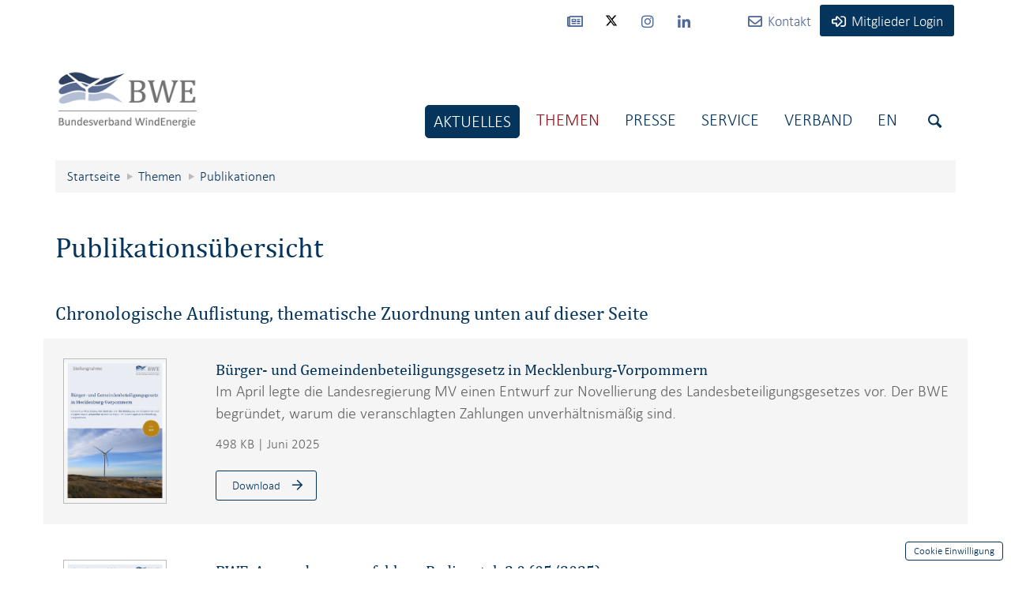

--- FILE ---
content_type: text/html; charset=utf-8
request_url: https://www.wind-energie.de/themen/publikationen/seite/5/
body_size: 55668
content:
<!DOCTYPE html>
<html dir="ltr" lang="de">
<head>

<meta http-equiv="Content-Type" content="text/html; charset=utf-8">
<!-- 
	Design and Coding: Lieps GmbH - Die Werbeagentur - www.lieps.de -

	This website is powered by TYPO3 - inspiring people to share!
	TYPO3 is a free open source Content Management Framework initially created by Kasper Skaarhoj and licensed under GNU/GPL.
	TYPO3 is copyright 1998-2019 of Kasper Skaarhoj. Extensions are copyright of their respective owners.
	Information and contribution at https://typo3.org/
-->




<meta name="generator" content="TYPO3 CMS">
<meta name="author" content="Bundesverband WindEnergie e.V.">
<meta name="viewport" content="width=device-width, initial-scale=1, shrink-to-fit=no">
<meta http-equiv="X-UA-Compatible" content="IE=11; IE=edge">


<link rel="stylesheet" type="text/css" href="/typo3temp/assets/css/3d4143ef49.css?1529583996" media="all">
<link rel="stylesheet" type="text/css" href="/typo3conf/ext/femanager/Resources/Public/Css/Main.min.css?1644416538" media="all">
<link rel="stylesheet" type="text/css" href="/typo3conf/ext/personnel/Resources/Public/Styles/personnel.css?1541754639" media="all">
<link rel="stylesheet" type="text/css" href="/typo3conf/ext/cart/Resources/Public/Stylesheets/cart.css?1541754558" media="all">
<link rel="stylesheet" type="text/css" href="/typo3conf/ext/rx_shariff/Resources/Public/Css/shariff.min.css?1534403472" media="all">




<script src="/typo3temp/assets/js/30dfc31e5a.js?1530697524" type="text/javascript"></script>



<script src="https://ccm.lieps.de/public/app.js?apiKey=87b2ef8d9c6046c2d6ac46da1888cf055277b437e3c5e719&amp;domain=e47ca8e&amp;theme=b10cd30" referrerpolicy="origin"></script><!-- Google Tag Manager (noscript) -->
<noscript>
<iframe src="https://www.googletagmanager.com/ns.html?id=GTM-W9XLSV7" height="0" width="0" style="display:none;visibility:hidden"></iframe>
</noscript>
<!-- End Google Tag Manager (noscript) -->
<!-- Google Tag Manager -->
<script>(function(w,d,s,l,i){w[l]=w[l]||[];w[l].push({'gtm.start':
new Date().getTime(),event:'gtm.js'});var f=d.getElementsByTagName(s)[0],
j=d.createElement(s),dl=l!='dataLayer'?'&l='+l:'';j.async=true;j.src=
'https://www.googletagmanager.com/gtm.js?id='+i+dl;f.parentNode.insertBefore(j,f);
})(window,document,'script','dataLayer','GTM-W9XLSV7');</script>
<!-- End Google Tag Manager -->
<!-- Google tag (gtag.js) -->
<script async src="https://www.googletagmanager.com/gtag/js?id=G-N4LQBF6XVN"></script>
<script>
  window.dataLayer = window.dataLayer || [];
  function gtag(){dataLayer.push(arguments);}
  gtag('js', new Date());

  gtag('config', 'G-N4LQBF6XVN');
</script>
<link rel="apple-touch-icon" sizes="57x57" href="/fileadmin/templates/images/favicon/apple-icon-57x57.png">
<link rel="apple-touch-icon" sizes="60x60" href="/fileadmin/templates/images/favicon/apple-icon-60x60.png">
<link rel="apple-touch-icon" sizes="72x72" href="/fileadmin/templates/images/favicon/apple-icon-72x72.png">
<link rel="apple-touch-icon" sizes="76x76" href="/fileadmin/templates/images/favicon/apple-icon-76x76.png">
<link rel="apple-touch-icon" sizes="114x114" href="/fileadmin/templates/images/favicon/apple-icon-114x114.png">
<link rel="apple-touch-icon" sizes="120x120" href="/fileadmin/templates/images/favicon/apple-icon-120x120.png">
<link rel="apple-touch-icon" sizes="144x144" href="/fileadmin/templates/images/favicon/apple-icon-144x144.png">
<link rel="apple-touch-icon" sizes="152x152" href="/fileadmin/templates/images/favicon/apple-icon-152x152.png">
<link rel="apple-touch-icon" sizes="180x180" href="/fileadmin/templates/images/favicon/apple-icon-180x180.png">
<link rel="icon" type="image/png" sizes="192x192"  href="/fileadmin/templates/images/favicon/android-icon-192x192.png">
<link rel="icon" type="image/png" sizes="32x32" href="/fileadmin/templates/images/favicon/favicon-32x32.png">
<link rel="icon" type="image/png" sizes="96x96" href="/fileadmin/templates/images/favicon/favicon-96x96.png">
<link rel="icon" type="image/png" sizes="16x16" href="/fileadmin/templates/images/favicon/favicon-16x16.png">
<link rel="manifest" href="/fileadmin/templates/images/favicon/manifest.json">
<meta name="msapplication-TileColor" content="#ffffff">
<meta name="msapplication-TileImage" content="/fileadmin/templates/images/favicon/ms-icon-144x144.png">
<meta name="theme-color" content="#ffffff">


<!-- Bootstrap core CSS -->
<link href="/fileadmin/templates/plugins/bootstrap/css/bootstrap.min.css" rel="stylesheet">
<!-- Fonts -->
<link href="/fileadmin/templates/fonts/font-awesome/css/fontawesome-all.min.css" rel="stylesheet">
<link href="/fileadmin/templates/fonts/fontello/css/fontello.min.css" rel="stylesheet">
<!-- Plugins -->
<link href="/fileadmin/templates/plugins/magnific-popup/magnific-popup.min.css" rel="stylesheet">
<link href="/fileadmin/templates/plugins/animations/animations.min.css" rel="stylesheet">
<link href="/fileadmin/templates/plugins/hover/hover-min.css" rel="stylesheet">
<link href="/fileadmin/templates/plugins/revslider/css/settings.min.css" rel="stylesheet">
<link href="/fileadmin/templates/plugins/revslider/css/layers.min.css" rel="stylesheet">
<link href="/fileadmin/templates/plugins/revslider/css/navigation.min.css" rel="stylesheet">

<!-- Jquery -->
<script src="/fileadmin/templates/plugins/jquery/jquery.min.js"></script>
<script src="/typo3conf/ext/ke_search_premium/Resources/Public/Javascript/jquery.ui.core.min.js"></script>
<script src="/typo3conf/ext/ke_search_premium/Resources/Public/Javascript/jquery.ui.widget.min.js"></script>
<script src="/typo3conf/ext/ke_search_premium/Resources/Public/Javascript/jquery.ui.position.min.js"></script>
<script src="/typo3conf/ext/ke_search_premium/Resources/Public/Javascript/jquery.ui.menu.min.js"></script>
<script src="/typo3conf/ext/ke_search_premium/Resources/Public/Javascript/jquery.ui.autocomplete.min.js"></script>
<!-- HC -->
<script src="/fileadmin/templates/js/highcharts/highcharts.src.min.js"></script>
<script src="/fileadmin/templates/js/highcharts/data.min.js"></script>
<script src="/fileadmin/templates/js/highcharts/exporting.min.js"></script>
<script src="/fileadmin/templates/js/highcharts/export-data.min.js"></script>
<!-- Readmore -->
<script src="/fileadmin/templates/js/readmore.min.js"></script>
<!-- Light Slider-->
<link href="/fileadmin/templates/css/lightslider.min.css" rel="stylesheet">
<!-- Styles -->
<link href="/fileadmin/templates/css/style.min.css" rel="stylesheet">
<link href="/fileadmin/templates/css/custom.css" rel="stylesheet">
<link href="/fileadmin/templates/css/add-modal.css" rel="stylesheet"><link href="/fileadmin/templates/css/paginator.css" rel="stylesheet"><title>Publikationen | BWE e.V.</title><meta name="description" content="BWE Publikationen: Wissen für die Windbranche aus erster Hand..."><link rel="canonical" href="https://www.wind-energie.de/themen/publikationen/seite/5/" /><meta property="og:type" content="website" /><meta property="og:title" content="PublikationenBWE e.V." /><meta property="og:description" content="BWE Publikationen: Wissen für die Windbranche aus erster Hand..." /><meta property="og:url" content="https://www.wind-energie.de/themen/publikationen/seite/5/" /><meta property="og:site_name" content="BWE e.V." /><meta property="og:image" content="https://www.wind-energie.de/fileadmin/_processed_/f/e/csm_logo-bwe_e7d19c89cb.jpg" /><meta name="twitter:card" content="summary" /><meta name="twitter:image" content="https://www.wind-energie.de/fileadmin/_processed_/f/e/csm_logo-bwe_c6f188b213.jpg" />

</head>
<body class="no-trans no-touch transparent-header">

    <!-- scrollToTop -->
    <!-- ================ -->
    
    <div class="scrollToTop"><i class="icon-up-open-big"></i></div>
     
    
    <!-- page wrapper start -->
    <!-- ================ -->
    <div class="page-wrapper">

      
      

      <div class="header-container">
      
        <!-- ================ -->
        <div class="header-top hidden-xs">
          <div class="container">

            <!-- header-top start -->
            <!-- ================ -->
            <div id="header-top-second" class="clearfix text-right">

              <!-- header top start -->
              <!-- ================ -->
              <div class="header-top-dropdown socials inline">
                <ul class="social-links">
                  <li class="vine hidden-sm"><a href="https://mailings.wind-brief.de/fl/2487c063-3728-47d6-95cf-9d3ae4d45f30/" target="_blank" title="Link zur Seite: Newsletter des BWE"><i class="far fa-newspaper"></i></a></li>
                  <!-- <li class="facebook hidden-sm"><a target="_blank" href="https://www.facebook.com/BWEeV" title="Link zur Seite: Der BWE bei Facebook"><i class="fab fa-facebook-f"></i></a></li> -->
                  <li class="twitter hidden-sm"><a target="_blank" href="https://twitter.com/BWEeV" title="Link zur Seite: Der BWE bei Twitter"><svg xmlns="http://www.w3.org/2000/svg" height="16" width="16" viewBox="0 0 512 512"><!--!Font Awesome Free 6.5.1 by @fontawesome - https://fontawesome.com License - https://fontawesome.com/license/free Copyright 2024 Fonticons, Inc.--><path d="M389.2 48h70.6L305.6 224.2 487 464H345L233.7 318.6 106.5 464H35.8L200.7 275.5 26.8 48H172.4L272.9 180.9 389.2 48zM364.4 421.8h39.1L151.1 88h-42L364.4 421.8z"/></svg></a></li>
                  <!-- <li class="youtube hidden-sm"><a target="_blank" href="https://www.youtube.com/user/BWEeV" title="Link zur Seite: Der BWE bei Youtube"><i class="fab fa-youtube"></i></a></li> -->
                  <li class="vine hidden-sm"><a target="_blank" href="https://www.instagram.com/bundesverband_windenergie_bwe/" title="Link zur Seite: Der BWE bei Instagram"><i class="fab fa-instagram"></i></a></li>
                  <li class="xing hidden-sm"><a target="_blank" href="https://www.linkedin.com/company/bundesverband-windenergie-e-v-" title="Link zur Seite: Der BWE bei LinkedIn"><i class="fab fa-linkedin-in"></i></a></li>
                  <li class="vine hidden-sm">
<div id="c4306" class="frame frame-default frame-type-list frame-layout-0">
    <div id="tx-cart-minicart">
        <div id="link-to-checkout" class="icon-wrapper" style="display: none;">
          <a title="Weiter zur Kasse" href="/service/shop/warenkorb/"><i class="far fa-shopping-cart"></i><span class="badge">0</span></a>
        </div>
    </div>
</div>

</li>
                  
                </ul>
              </div>
              <div class="header-top-dropdown inline">
                <ul class="social-links">
                  <li class="kontakt english"><a href="/en/" title="Link zur Seite: BWE in English"><img src="/fileadmin/templates/images/divers/union-jack.png" alt="BWE in English" /><span class="hta">EN</span></a></li>
                  <li class="kontakt"><a href="/kontakt/" title="Link zur Seite: Kontakt zum BWE"><i class="fas far fa-envelope"></i><span class="hta">Kontakt</span></a></li>
                  
                  <li class="login"><a class="member" href="/mein-konto/" title="Link zur Seite: zum Mitglieder-Login"><i class="fas fa-sign-in-alt"></i><span class="hta">Mitglieder Login</span></a></li>
                     
                </ul>
              </div>
              <!--  header top end -->
            </div>
            <!-- header-top end -->

          </div>
        </div>
        <!-- header-top end -->
        
        <!-- header start -->
        
        <!-- ================ -->
        <header class="header fixed clearfix index">
          
          <div class="container">
            <div class="row">
              
              <div class="col-md-3 col-sm-3">
                <!-- header-first start -->
                <!-- ================ -->
                <div class="header-first clearfix">
                  
                  <!-- logo -->
                  <div id="logo">
                    <a href="/" title="Link zur Seite: zur Starseite">
                      <img class="logo_hd" src="/fileadmin/templates/images/logos/logo-bwe.jpg" alt="Logo des Bundesverband WindEnergie e.V." title="Link zur Seite: zur Starseite des Bundesverband WindEnergie e.V."></a>
                  </div>               

                </div>
                <!-- header-first end -->

              </div>
              <div class="col-md-9 col-sm-9">
                
                <div class="fixedlogin">
                  
                      <div class="login"><a href="/mein-konto/" title="Link zur Seite: zum Mitglieder-Login"><i class="fas fa-sign-in-alt"></i><span class="hta">Login</span></a></div>
                      
                </div> 
          
                <!-- header-second start -->
                <!-- ================ -->
                <div class="header-second clearfix">
                  
                
                <!-- ================ -->
                <div class="main-navigation onclick animated with-dropdown-buttons">
                  
                  <!-- navbar start -->
                  <!-- ================ -->
                  <nav class="navbar navbar-default">
                    <div class="container-fluid">

                      <!-- Toggle get grouped for better mobile display -->
                      <div class="navbar-header">
                        <button type="button" class="navbar-toggle" data-toggle="collapse" data-target="#navbar-collapse-1">
                          <span class="sr-only">Toggle navigation</span>
                          <span class="icon-bar"></span>
                          <span class="icon-bar"></span>
                          <span class="icon-bar"></span>
                        </button>
                      </div>

                      <!-- Collect the nav links, forms, and other content for toggling -->
                      <div class="collapse navbar-collapse" id="navbar-collapse-1">
                        <!-- main-menu -->
                        <ul class="nav navbar-nav">

                          <!-- mega-menu BWE Intern start -->                          
                          
                          
                          <!-- main-menu end --> 
 
                          <!-- mega-menu Aktuelles start -->

<li class="dropdown  mega-menu">
  <a href="#" class="dropdown-toggle aktuelles" data-toggle="dropdown" title="Link zur Seite: Aktuelles">Aktuelles</a>
        <ul class="dropdown-menu">
            <li>
                <div class="row">
                    <div class="col-md-8">
                        <div class="row">
                            <div class="col-sm-6 hidden-xs">
                                <ul class="menu">
                                    <li><a href="/aktuelles/aktuelle-pressemitteilungen/" title="Link zur Seite: Aktuelle Pressemitteilungen">Aktuelle Pressemitteilungen</a></li><li><a href="/aktuelles/neue-stellungnahmen/" title="Link zur Seite: Neue Publikationen">Neue Publikationen</a></li><li><a href="/aktuelles/policybriefing/" title="Link zur Seite: PolicyBriefing">PolicyBriefing</a></li>
                                </ul>
                            </div>
                            <div class="col-sm-6 hidden-xs">
                                <ul class="menu">
                                    <li><a href="/jobzukunft-wind/" target="_blank" title="Link zur Seite: Jobzukunft Wind">Jobzukunft Wind</a></li><li><a href="/aktuelles/faktenchecks/" title="Link zur Seite: Faktenchecks">Faktenchecks</a></li><li><a href="/aktuelles/podcast-windtalks/" title="Link zur Seite: Podcast WindTalks">Podcast WindTalks</a></li>
                                </ul>
                            </div>
                            <div class="col-sm-6 visible-xs">
                                <ul class="menu">
                                    <li><a href="/aktuelles/aktuelle-pressemitteilungen/" title="Link zur Seite: Aktuelle Pressemitteilungen">Aktuelle Pressemitteilungen</a></li><li><a href="/aktuelles/neue-stellungnahmen/" title="Link zur Seite: Neue Publikationen">Neue Publikationen</a></li><li><a href="/aktuelles/policybriefing/" title="Link zur Seite: PolicyBriefing">PolicyBriefing</a></li><li><a href="/jobzukunft-wind/" target="_blank" title="Link zur Seite: Jobzukunft Wind">Jobzukunft Wind</a></li><li><a href="/aktuelles/faktenchecks/" title="Link zur Seite: Faktenchecks">Faktenchecks</a></li><li><a href="/aktuelles/podcast-windtalks/" title="Link zur Seite: Podcast WindTalks">Podcast WindTalks</a></li>
                                </ul>
                            </div>
                        </div>
                    </div>
                    <div class="row">
                        <div class="col-md-4 hidden-sm hidden-xs">
                            
    <div class="image-box text-center photo mb-30">
      <a href="/mein-konto/?return_url=%2Fmitglieder%2Fexklusive-informationen%2F" title="Exklusive Informationen" class="ios"> 
        <div class="overlay-container"> 
          
            <img title="Mitglied werden" alt="Vogelperspektive auf eine Menschengruppe. die einen Pfeil nach oben bildet" src="/fileadmin/redaktion/bilder/teaserbilder/verband/mitglied2.jpg" width="800" height="495" />
          
          <div class="headline">
            Exklusive Informationen<br/> 
            <p></p> 
          </div>                   
          <div class="overlay-top">
            <div class="text">
              <div class="subheadline">
                Exklusive Informationen<br/>  

              </div>
              <p class="small"></p>
            </div>
          </div>
          <div class="overlay-bottom">
            <div class="links">
              <div class="btn btn-animated btn-md btn-blue">hier anmelden<i class="pl-10 fa fa-arrow-right"></i></div>
            </div>
          </div>          
        </div>
      </a>
    </div>
  
  

    


                                      
                        </div>
                    </div>
                </div>
            </li>
        </ul>
</li>

<!-- Aktuelles end -->
 
 
                          
                          <!-- mega-menu THEMEN start -->
                          <li class="dropdown  mega-menu">
                            <a href="#" class="dropdown-toggle one" data-toggle="dropdown" title="Link zur Seite: Themen">Themen</a>
                            <ul class="dropdown-menu">
                              <li>
                                <div class="row">
                                  <div class="col-md-8">
                                    <div class="row">
                                      <div class="col-sm-6 hidden-xs">
                                        <ul class="menu">
                                          <li><a href="/themen/politische-arbeit/" title="Link zur Seite: Politische Arbeit">Politische Arbeit</a></li><li><a href="/themen/mensch-und-umwelt/" title="Link zur Seite: Mensch und Umwelt">Mensch und Umwelt</a></li><li><a href="/themen/sektorenkopplung/" title="Link zur Seite: Sektorenkopplung">Sektorenkopplung</a></li><li><a href="/themen/anlagentechnik/" title="Link zur Seite: Anlagen und Betrieb">Anlagen und Betrieb</a></li>
                                        </ul>
                                      </div>
                                      <div class="col-sm-6 hidden-xs">
                                        <ul class="menu">
                                          <li><a href="/themen/netze/" title="Link zur Seite: Netze">Netze</a></li><li><a href="/themen/zahlen-und-fakten/" title="Link zur Seite: Zahlen und Fakten">Zahlen und Fakten</a></li><li class="active"><a href="/themen/publikationen/">Publikationen</a></li>
                                        </ul>
                                      </div>
                                      <div class="col-sm-6 visible-xs">
                                        <ul class="menu">
                                          <li><a href="/themen/politische-arbeit/" title="Link zur Seite: Politische Arbeit">Politische Arbeit</a></li><li><a href="/themen/mensch-und-umwelt/" title="Link zur Seite: Mensch und Umwelt">Mensch und Umwelt</a></li><li><a href="/themen/anlagentechnik/" title="Link zur Seite: Anlagen und Betrieb">Anlagen und Betrieb</a></li><li><a href="/themen/sektorenkopplung/" title="Link zur Seite: Sektorenkopplung">Sektorenkopplung</a></li><li><a href="/themen/netze/" title="Link zur Seite: Netze">Netze</a></li><li><a href="/themen/zahlen-und-fakten/" title="Link zur Seite: Zahlen und Fakten">Zahlen und Fakten</a></li><li class="active"><a href="/themen/publikationen/">Publikationen</a></li>
                                        </ul>
                                      </div>
                                    </div>
                                  </div>
                                  <div class="row">
                                    <div class="col-md-4 hidden-sm hidden-xs">
                                      
    <div class="image-box text-center photo mb-30">
      <a href="/themen/zahlen-und-fakten/" title="Zahlen, Fakten &amp; Statistiken" class="ios"> 
        <div class="overlay-container"> 
          
            <img title="Zahlen und Fakten" alt="Kurve im Graphen" src="/fileadmin/redaktion/bilder/teaserbilder/themen/statistik.jpg" width="800" height="495" />
          
          <div class="headline">
            Zahlen, Fakten &amp; Statistiken<br/> 
            <p></p> 
          </div>                   
          <div class="overlay-top">
            <div class="text">
              <div class="subheadline">
                Zahlen, Fakten &amp; Statistiken<br/>  

              </div>
              <p class="small"></p>
            </div>
          </div>
          <div class="overlay-bottom">
            <div class="links">
              <div class="btn btn-animated btn-md btn-blue">jetzt ansehen<i class="pl-10 fa fa-arrow-right"></i></div>
            </div>
          </div>          
        </div>
      </a>
    </div>
  
  

    


                                      
                                    </div>
                                  </div>
                                </div>
                              </li>
                            </ul>
                          </li>
                          <!-- main-menu end -->
                          <!-- mega-menu PRESSE start -->
                          <li class="dropdown  mega-menu">
                            <a href="#" class="dropdown-toggle two" data-toggle="dropdown" title="Link zur Seite: Presse">Presse</a>
                            <ul class="dropdown-menu">
                              <li>
                                <div class="row">
                                  <div class="col-md-8">
                                    <div class="row">
                                      <div class="col-sm-6 hidden-xs">
                                        <ul class="menu">
                                          <li><a href="/presse/pressemitteilungen/" title="Link zur Seite: Pressemitteilungen">Pressemitteilungen</a></li><li><a href="/presse/pressekontakt/" title="Link zur Seite: Pressekontakt">Pressekontakt</a></li><li><a href="/themen/zahlen-und-fakten/" title="Link zur Seite: Zahlen und Fakten">Zahlen und Fakten</a></li>
                                        </ul>
                                      </div>
                                      <div class="col-sm-6 hidden-xs">
                                        <ul class="menu">
                                          <li><a href="/presse/pressematerialien/" title="Link zur Seite: Pressematerialien">Pressematerialien</a></li><li><a href="/presse/neue-energie/" title="Link zur Seite: neue energie">neue energie</a></li>
                                        </ul>
                                      </div>
                                      <div class="col-sm-6 visible-xs">
                                        <ul class="menu">
                                          <li><a href="/presse/pressemitteilungen/" title="Link zur Seite: Pressemitteilungen">Pressemitteilungen</a></li><li><a href="/presse/pressekontakt/" title="Link zur Seite: Pressekontakt">Pressekontakt</a></li><li><a href="/themen/zahlen-und-fakten/" title="Link zur Seite: Zahlen und Fakten">Zahlen und Fakten</a></li><li><a href="/presse/pressematerialien/" title="Link zur Seite: Pressematerialien">Pressematerialien</a></li><li><a href="/presse/neue-energie/" title="Link zur Seite: neue energie">neue energie</a></li>
                                        </ul>
                                      </div>
                                    </div>
                                  </div>
                                  <div class="row">
                                    <div class="col-md-4 hidden-sm hidden-xs">
                                      
    <div class="image-box text-center photo mb-30">
      <a href="/presse/pressekontakt/" title="BWE Pressekontakt" class="ios"> 
        <div class="overlay-container"> 
          
            <img title="Presseabo" alt="Presseabo" src="/fileadmin/redaktion/bilder/teaserbilder/presse/presse.jpg" width="800" height="495" />
          
          <div class="headline">
            BWE Pressekontakt<br/> 
            <p>Ihr Ansprechpartner für Pressefragen</p> 
          </div>                   
          <div class="overlay-top">
            <div class="text">
              <div class="subheadline">
                BWE Pressekontakt<br/>  

              </div>
              <p class="small"></p>
            </div>
          </div>
          <div class="overlay-bottom">
            <div class="links">
              <div class="btn btn-animated btn-md btn-blue">zur Kontakseite<i class="pl-10 fa fa-arrow-right"></i></div>
            </div>
          </div>          
        </div>
      </a>
    </div>
  
  

    


                                    </div>
                                  </div>
                                </div>
                              </li>
                            </ul>
                          </li>
                          <!-- main-menu end -->
                          <!-- mega-menu SERVICE start -->
                          <li class="dropdown  mega-menu">
                            <a href="#" class="dropdown-toggle three" data-toggle="dropdown" title="Link zur Seite: Service">Service</a>
                            <ul class="dropdown-menu">
                              <li>
                                <div class="row">
                                  <div class="col-md-8">
                                    <div class="row">
                                      <div class="col-sm-6 hidden-xs">
                                        <ul class="menu">
                                          <li><a href="/service/seminare/" title="Link zur Seite: BWE Seminare &amp; WebAkademie">BWE Seminare & WebAkademie</a></li><li><a href="/service/messen/" title="Link zur Seite: Messen">Messen</a></li><li><a href="/service/konferenzen/" title="Link zur Seite: Konferenzen">Konferenzen</a></li><li><a href="/service/shop/" title="Link zur Seite: Shop">Shop</a></li>
                                        </ul>
                                      </div>
                                      <div class="col-sm-6 hidden-xs">
                                        <ul class="menu">
                                          <li><a href="/service/termine-veranstaltungen/" title="Link zur Seite: Termine &amp; Veranstaltungen">Termine & Veranstaltungen</a></li><li><a href="/service/branchentage/" title="Link zur Seite: Branchentage">Branchentage</a></li><li class="active"><a href="/themen/publikationen/">Publikationen</a></li>
                                        </ul>
                                      </div>
                                      <div class="col-sm-6 visible-xs">
                                        <ul class="menu">
                                          <li><a href="/service/seminare/" title="Link zur Seite: BWE Seminare &amp; WebAkademie">BWE Seminare & WebAkademie</a></li><li><a href="/service/termine-veranstaltungen/" title="Link zur Seite: Termine &amp; Veranstaltungen">Termine & Veranstaltungen</a></li><li><a href="/service/messen/" title="Link zur Seite: Messen">Messen</a></li><li><a href="/service/branchentage/" title="Link zur Seite: Branchentage">Branchentage</a></li><li><a href="/service/konferenzen/" title="Link zur Seite: Konferenzen">Konferenzen</a></li><li><a href="/themen/anlagentechnik/betrieb/bwe-umfrage-servicezufriedenheit-2024/" title="Link zur Seite: BWE-Umfrage &quot;Servicezufriedenheit 2024&quot;">BWE-Umfrage "Servicezufriedenheit 2024"</a></li><li><a href="/service/shop/" title="Link zur Seite: Shop">Shop</a></li>
                                        </ul>
                                      </div>
                                    </div>
                                  </div>
                                  <div class="row">
                                    <div class="col-md-4 hidden-sm hidden-xs">
                                      
    <div class="image-box text-center photo mb-30">
      <a href="/mein-konto/?return_url=%2Fmitglieder%2Fexklusive-informationen%2F" title="Exklusive Informationen" class="ios"> 
        <div class="overlay-container"> 
          
            <img title="Mitglied werden" alt="Vogelperspektive auf eine Menschengruppe. die einen Pfeil nach oben bildet" src="/fileadmin/redaktion/bilder/teaserbilder/verband/mitglied2.jpg" width="800" height="495" />
          
          <div class="headline">
            Exklusive Informationen<br/> 
            <p></p> 
          </div>                   
          <div class="overlay-top">
            <div class="text">
              <div class="subheadline">
                Exklusive Informationen<br/>  

              </div>
              <p class="small"></p>
            </div>
          </div>
          <div class="overlay-bottom">
            <div class="links">
              <div class="btn btn-animated btn-md btn-blue">hier anmelden<i class="pl-10 fa fa-arrow-right"></i></div>
            </div>
          </div>          
        </div>
      </a>
    </div>
  
  

    


                                      
                                    </div>
                                  </div>
                                </div>
                              </li>
                            </ul>
                          </li>
                          <!-- main-menu end -->
                          <!-- mega-menu VERBAND start -->
                          <li class="dropdown  mega-menu">
                            <a href="#" class="dropdown-toggle four" data-toggle="dropdown" title="Link zur Seite: Verband">Verband</a>
                            <ul class="dropdown-menu">
                              <li>
                                <div class="row">
                                  <div class="col-md-8">
                                    <div class="row">
                                      <div class="col-sm-6 hidden-xs">
                                        <ul class="menu">
                                          <li><a href="/verband/der-bwe/" title="Link zur Seite: Der BWE">Der BWE</a></li><li><a href="/verband/lvs/" title="Link zur Seite: Landesverbände">Landesverbände</a></li><li><a href="/verband/mitglied-werden/" title="Link zur Seite: Mitglied werden">Mitglied werden</a></li>
                                        </ul>
                                      </div>
                                      <div class="col-sm-6 hidden-xs">
                                        <ul class="menu">
                                          <li><a href="/verband/organisation-und-struktur/" title="Link zur Seite: Organisation und Struktur">Organisation und Struktur</a></li><li><a href="/verband/fachgremien/" title="Link zur Seite: Fachgremien">Fachgremien</a></li><li><a href="/verband/stellenangebote/" title="Link zur Seite: Stellenangebote">Stellenangebote</a></li>
                                        </ul>
                                      </div>
                                      <div class="col-sm-6 visible-xs">
                                        <ul class="menu">
                                          <li><a href="/verband/der-bwe/" title="Link zur Seite: Der BWE">Der BWE</a></li><li><a href="/verband/organisation-und-struktur/" title="Link zur Seite: Organisation und Struktur">Organisation und Struktur</a></li><li><a href="/verband/fachgremien/" title="Link zur Seite: Fachgremien">Fachgremien</a></li><li><a href="/verband/lvs/" title="Link zur Seite: Landesverbände">Landesverbände</a></li><li><a href="/verband/mitglied-werden/" title="Link zur Seite: Mitglied werden">Mitglied werden</a></li><li><a href="/verband/stellenangebote/" title="Link zur Seite: Stellenangebote">Stellenangebote</a></li>
                                        </ul>
                                      </div>
                                    </div>
                                  </div>
                                  <div class="row">
                                    <div class="col-md-4 hidden-sm hidden-xs">
                                      <div class="white-bg image-box pv-15 ph-20">
                                        <div class="headline_bl">Mitglieder Login <i class="fa fa-user pr-10"></i></div>
                                        <p class="mtb-size mb-10">Melden Sie sich an, um die Inhalte für Mitglieder nutzen zu können.</p>
                                        <a href="/login/" class="btn btn-animated btn-md">zum Mitglieder-Login <i class="pl-10 fa fa-arrow-right"></i></a>
                                      </div>
                                    </div>
                                  </div>
                                </div>
                              </li>
                            </ul>
                          </li>
                          <!-- main-menu end -->
                          <li class="dropdown mega-menu">
                            <a href="#" class="dropdown-toggle five" data-toggle="dropdown" title="Link zur Seite: English">En</a>
                            <ul class="dropdown-menu">
                              <li>
                                <div class="row">
                                  <div class="col-md-8">
                                    <div class="row">
                                      <div class="col-sm-6 hidden-xs">
                                        <ul class="menu">
                                          <li><a href="/english/association/" title="Link zur Seite: Association">Association</a></li><li><a href="/english/policy/" title="Link zur Seite: Policy">Policy</a></li><li><a href="/english/publications/" title="Link zur Seite: Publications">Publications</a></li>
                                        </ul>
                                      </div>
                                      <div class="col-sm-6 hidden-xs">
                                        <ul class="menu">
                                          <li><a href="/english/statistics/" title="Link zur Seite: Statistics">Statistics</a></li><li><a href="/english/fairs/" title="Link zur Seite: International Fairs">International Fairs</a></li><li><a href="/english/pictures/" title="Link zur Seite: Picture Gallery">Picture Gallery</a></li>
                                        </ul>
                                      </div>
                                      <div class="col-sm-6 visible-xs">
                                        <ul class="menu">
                                          <li><a href="/english/association/" title="Link zur Seite: Association">Association</a></li><li><a href="/english/policy/" title="Link zur Seite: Policy">Policy</a></li><li><a href="/english/publications/" title="Link zur Seite: Publications">Publications</a></li><li><a href="/english/statistics/" title="Link zur Seite: Statistics">Statistics</a></li><li><a href="/english/fairs/" title="Link zur Seite: International Fairs">International Fairs</a></li><li><a href="/english/pictures/" title="Link zur Seite: Picture Gallery">Picture Gallery</a></li><li><a href="/english/pictures/sectorcoupling/" title="Link zur Seite: Sector Coupling">Sector Coupling</a></li><li><a href="/english/pictures/management-and-bureau/" title="Link zur Seite: Management and Bureau">Management and Bureau</a></li><li><a href="/english/pictures/windturbines/" title="Link zur Seite: Wind turbines">Wind turbines</a></li><li><a href="/english/pictures/offshore/" title="Link zur Seite: Offshore">Offshore</a></li><li><a href="/english/pictures/economy-production-service-technology/" title="Link zur Seite: Economy, production, service, technology">Economy, production, service, technology</a></li>
                                        </ul>
                                      </div>
                                    </div>
                                  </div>
                                  <div class="row">
                                    <div class="col-md-4 hidden-sm hidden-xs">
                                      
    <div class="image-box text-center photo mb-30">
      <a href="/english/publications/" title="&quot;new energy&quot;
our magazine" class="ios"> 
        <div class="overlay-container"> 
          
            <img title="neue energie" alt="Broschüre &quot;neue energie&quot;" src="/fileadmin/redaktion/bilder/teaserbilder/presse/magazin.jpg" width="800" height="495" />
          
          <div class="headline">
            &quot;new energy&quot;<br />
our magazine<br/> 
            <p></p> 
          </div>                   
          <div class="overlay-top">
            <div class="text">
              <div class="subheadline">
                &quot;new energy&quot;<br />
our magazine<br/>  

              </div>
              <p class="small"></p>
            </div>
          </div>
          <div class="overlay-bottom">
            <div class="links">
              <div class="btn btn-animated btn-md btn-blue">read more<i class="pl-10 fa fa-arrow-right"></i></div>
            </div>
          </div>          
        </div>
      </a>
    </div>
  
  

    


                                    </div>
                                  </div>
                                </div>
                              </li>
                            </ul>
                          </li>
                          <!-- mega-menu SUCHE start -->
                          <li class="dropdown mega-menu hidden-xs">
                            <a href="#" class="dropdown-toggle" data-toggle="dropdown" title="Link zur Seite: Suche"><i class="icon-search"></i><span class="sr-only">Suche</span></a>
                            <ul class="dropdown-menu">
                              <li>
                                <div class="row">
                                  <div class="col-md-12">
                                    <form method="get" id="form_kesearch_pi1" name="form_kesearch_pi1" class="search" action="/suchergebnisse/">
                                      <fieldset>
                                        <legend class="sr-only">Suchbegriff eingeben</legend>
                                        <input type="hidden" name="id" value="174" />
                                        
                                        <label for="ke_search_sword" class="sr-only">Suchbegriff</label>
                                        <input type="text" id="ke_search_sword" class="form-control ui-autocomplete-input" name="tx_kesearch_pi1[sword]" autofocus="1" value="" placeholder="Webseite durchsuchen..." onfocus="this.placeholder = ''" onblur="this.placeholder = 'Webseite durchsuchen...'" />
                                        
                                        
                                        <button type="submit" class="submit"><i class="pl-10 fa fa-arrow-right"></i><span class="sr-only">Suche</span></button>

                                        <input id="kesearchpagenumber" type="hidden" name="tx_kesearch_pi1[page]" value="1" />
                                        <input id="resetFilters" type="hidden" name="tx_kesearch_pi1[resetFilters]" value="0" />
                                        <input id="sortByField" type="hidden" name="tx_kesearch_pi1[sortByField]" value="" />
                                        <input id="sortByDir" type="hidden" name="tx_kesearch_pi1[sortByDir]" value="asc" />

                                      </fieldset>
                                    </form>



                                  </div>
                                </div>
                              </li>
                            </ul>
                          </li>
                          <li class="search visible-xs">
                            <div class="col-xs-12">
                                    <form method="get" id="form_kesearch_pi1" name="form_kesearch_pi1" class="search" action="/suchergebnisse/">
                                      <fieldset>
                                        <legend class="sr-only">Suchbegriff eingeben</legend>
      
                                        <input type="hidden" name="id" value="174" />
      
                                        
                                        <label for="ke_search_sword_mobile" class="sr-only">Suchbegriff</label>
                                        <input type="text" id="ke_search_sword_mobile" class="form-control ui-autocomplete-input" name="tx_kesearch_pi1[sword]" value="" placeholder="Webseite durchsuchen..." onfocus="this.placeholder = ''" onblur="this.placeholder = 'Webseite durchsuchen...'" />
                                        <button type="submit" class="submit"><i class="pl-10 fa fa-arrow-right"></i><span class="sr-only">Suche</span></button>

                                        <input id="kesearchpagenumberxs" type="hidden" name="tx_kesearch_pi1[page]" value="1" />
                                        <input id="resetFiltersxs" type="hidden" name="tx_kesearch_pi1[resetFilters]" value="0" />
                                        <input id="sortByFieldxs" type="hidden" name="tx_kesearch_pi1[sortByField]" value="" />
                                        <input id="sortByDirxs" type="hidden" name="tx_kesearch_pi1[sortByDir]" value="asc" />

                                      </fieldset>
                                    </form>
                            </div>
                          </li>
                        
                          <!-- main-menu end -->
                        </ul>
                        <!-- main-menu end -->
                      </div>

                    </div>
                  </nav>
                  <!-- navbar end -->                                      

                </div>
                <!-- main-navigation end -->
                </div>
                <!-- header-second end -->
          
              </div>
            </div>
          </div>
        </header>
        <!-- header end -->
      </div>
      <!-- header-container end -->

<div class="container">      

</div>
      
      <!-- breadcrumb start -->
      <!-- ================ -->
      <div class="container hidden-xs">
        <nav>
          <ol itemscope itemtype="http://schema.org/BreadcrumbList" aria-label="breadcrumbs" class="breadcrumb"><li itemprop="itemListElement" itemscope itemtype="http://schema.org/ListItem"><a href="/" title="Link zur Seite: Startseite" itemprop="item"><span itemprop="name">Startseite</span></a><meta itemprop="position" content="1"></li><li itemprop="itemListElement" itemscope itemtype="http://schema.org/ListItem"><a href="/themen/" title="Link zur Seite: Themen" itemprop="item"><span itemprop="name">Themen</span></a><meta itemprop="position" content="2"></li><li itemprop="itemListElement" itemscope itemtype="http://schema.org/ListItem"><a href="/themen/publikationen/" title="Link zur Seite: Publikationen" itemprop="item"><span itemprop="name">Publikationen</span></a><meta itemprop="position" content="3"></li></ol>
        </nav>
      </div>
      <!-- section end -->
      
      <!--  main-content start -->
      <!-- ================ -->
      <section class="pt-30 pb-50">
        <div class="container">
          <article>
            
<div id="c3359" class="frame frame-default frame-type-header frame-layout-0"><h1 class="">
				Publikationsübersicht
			</h1></div>


<div id="c4138" class="frame frame-default frame-type-header frame-layout-0"><h3 class="">
				Chronologische Auflistung, thematische Zuordnung unten auf dieser Seite
			</h3></div>


<div id="c5283" class="frame frame-default frame-type-list frame-layout-0"><div style="position:relative;"><div class="row publication-thumb-list grey"><div class="col-md-2 col-sm-3 hidden-xs"><a title="Bürger- und Gemeindenbeteiligungsgesetz in Mecklenburg-Vorpommern" target="_blank" href="/fileadmin/redaktion/dokumente/publikationen-oeffentlich/themen/04-politische-arbeit/01-gesetzgebung/20250602_BWE_Stellungnahme_BueGeMV.pdf"><img class="pub-thumb" alt="Bürger- und Gemeindenbeteiligungsgesetz in Mecklenburg-Vorpommern" src="/fileadmin/_processed_/0/4/csm_20250602_BWE_Stellungnahme_BueGeMV_b46d7bd66f.png" width="595" height="842" title="Bürger- und Gemeindenbeteiligungsgesetz in Mecklenburg-Vorpommern" /></a></div><div class="col-md-10 col-sm-9"><div class="head"><a title="Bürger- und Gemeindenbeteiligungsgesetz in Mecklenburg-Vorpommern" target="_blank" href="/fileadmin/redaktion/dokumente/publikationen-oeffentlich/themen/04-politische-arbeit/01-gesetzgebung/20250602_BWE_Stellungnahme_BueGeMV.pdf">
  Bürger- und Gemeindenbeteiligungsgesetz in Mecklenburg-Vorpommern
</a></div><p>Im April legte die Landesregierung MV einen Entwurf zur Novellierung des Landesbeteiligungsgesetzes vor. Der BWE begründet, warum die veranschlagten Zahlungen unverhältnismäßig sind.</p><p><small>
498 KB |
Juni 2025
</small></p><a class="btn btn-animated btn-md btn-blue" title="Bürger- und Gemeindenbeteiligungsgesetz in Mecklenburg-Vorpommern" target="_blank" href="/fileadmin/redaktion/dokumente/publikationen-oeffentlich/themen/04-politische-arbeit/01-gesetzgebung/20250602_BWE_Stellungnahme_BueGeMV.pdf">Download <i class="pl-10 fa fa-arrow-right"></i></a></div><div class="clear"></div></div><div class="row publication-thumb-list white"><div class="col-md-2 col-sm-3 hidden-xs"><a title="BWE-Anwendungsempfehlung Redispatch 2.0 (05/2025)" target="_blank" href="/fileadmin/redaktion/dokumente/publikationen-oeffentlich/themen/02-technik-und-netze/01-netze/20250527_BWE_Handlungsempfehlung_Redispatch.pdf"><img class="pub-thumb" alt="BWE-Anwendungsempfehlung Redispatch 2.0 (05/2025)" src="/fileadmin/_processed_/3/c/csm_20250527_BWE_Handlungsempfehlung_Redispatch_1b02d9f3cd.png" width="595" height="842" title="BWE-Anwendungsempfehlung Redispatch 2.0 (05/2025)" /></a></div><div class="col-md-10 col-sm-9"><div class="head"><a title="BWE-Anwendungsempfehlung Redispatch 2.0 (05/2025)" target="_blank" href="/fileadmin/redaktion/dokumente/publikationen-oeffentlich/themen/02-technik-und-netze/01-netze/20250527_BWE_Handlungsempfehlung_Redispatch.pdf">
  BWE-Anwendungsempfehlung Redispatch 2.0 (05/2025)
</a></div><p>Praxisnaher Überblick über die Prozesse, Marktrollen, Verantwortlichkeiten und Probleme im Redispatch 2.0-Regime vor allem  für Betriebsführer und Betreiber. </p><p><small>
953 KB |
Mai 2025
</small></p><a class="btn btn-animated btn-md btn-blue" title="BWE-Anwendungsempfehlung Redispatch 2.0 (05/2025)" target="_blank" href="/fileadmin/redaktion/dokumente/publikationen-oeffentlich/themen/02-technik-und-netze/01-netze/20250527_BWE_Handlungsempfehlung_Redispatch.pdf">Download <i class="pl-10 fa fa-arrow-right"></i></a></div><div class="clear"></div></div><div class="row publication-thumb-list grey"><div class="col-md-2 col-sm-3 hidden-xs"><a title="BWE-Positionspapier: Mehr Flexibilitäten im Stromsystem (05/2025)" target="_blank" href="/fileadmin/redaktion/dokumente/publikationen-oeffentlich/themen/04-politische-arbeit/01-gesetzgebung/202505_BWE_Positionspapier_Mehr_Flexibilitaeten_im_Stromsystem.pdf"><img class="pub-thumb" alt="BWE-Positionspapier: Mehr Flexibilitäten im Stromsystem (05/2025)" src="/fileadmin/_processed_/b/1/csm_202505_BWE_Positionspapier_Mehr_Flexibilitaeten_im_Stromsystem_41ce2cd659.png" width="595" height="842" title="BWE-Positionspapier: Mehr Flexibilitäten im Stromsystem (05/2025)" /></a></div><div class="col-md-10 col-sm-9"><div class="head"><a title="BWE-Positionspapier: Mehr Flexibilitäten im Stromsystem (05/2025)" target="_blank" href="/fileadmin/redaktion/dokumente/publikationen-oeffentlich/themen/04-politische-arbeit/01-gesetzgebung/202505_BWE_Positionspapier_Mehr_Flexibilitaeten_im_Stromsystem.pdf">
  BWE-Positionspapier: Mehr Flexibilitäten im Stromsystem (05/2025)
</a></div><p>Um den Hochlauf von Flexibilitäten zu entfesseln, bedarf es Anpassungen regulatorischer Rahmenbedingungen. Im Folgenden macht der BWE konkrete Vorschläge und zeigt Projekte zur Umsetzung.</p><p><small>
1 MB |
Mai 2025
</small></p><a class="btn btn-animated btn-md btn-blue" title="BWE-Positionspapier: Mehr Flexibilitäten im Stromsystem (05/2025)" target="_blank" href="/fileadmin/redaktion/dokumente/publikationen-oeffentlich/themen/04-politische-arbeit/01-gesetzgebung/202505_BWE_Positionspapier_Mehr_Flexibilitaeten_im_Stromsystem.pdf">Download <i class="pl-10 fa fa-arrow-right"></i></a></div><div class="clear"></div></div><div class="row publication-thumb-list white"><div class="col-md-2 col-sm-3 hidden-xs"><a title="Vorschläge für eine praxistaugliche und effektive Umsetzung der RED III in nationales Recht (05/2025)" target="_blank" href="/fileadmin/redaktion/dokumente/publikationen-oeffentlich/themen/04-politische-arbeit/06-europa/202505_BWE_Positionspapier_RED_III_Umsetzung.pdf"><img class="pub-thumb" alt="Vorschläge für eine praxistaugliche und effektive Umsetzung der RED III in nationales Recht (05/2025)" src="/fileadmin/_processed_/2/d/csm_202505_BWE_Positionspapier_RED_III_Umsetzung_107af0c74a.png" width="595" height="842" title="Vorschläge für eine praxistaugliche und effektive Umsetzung der RED III in nationales Recht (05/2025)" /></a></div><div class="col-md-10 col-sm-9"><div class="head"><a title="Vorschläge für eine praxistaugliche und effektive Umsetzung der RED III in nationales Recht (05/2025)" target="_blank" href="/fileadmin/redaktion/dokumente/publikationen-oeffentlich/themen/04-politische-arbeit/06-europa/202505_BWE_Positionspapier_RED_III_Umsetzung.pdf">
  Vorschläge für eine praxistaugliche und effektive Umsetzung der RED III in nationales Recht (05/2025)
</a></div><p>Der BWE empfiehlt, dass der genehmigungsrechtliche Teil der RED III zeitnah in nationales Recht überführt wird, damit die Lücke durch das Auslaufen der EU-Notfallverordnung abgefedert wird. Insbesonde...</p><p><small>
744 KB |
Mai 2025
</small></p><a class="btn btn-animated btn-md btn-blue" title="Vorschläge für eine praxistaugliche und effektive Umsetzung der RED III in nationales Recht (05/2025)" target="_blank" href="/fileadmin/redaktion/dokumente/publikationen-oeffentlich/themen/04-politische-arbeit/06-europa/202505_BWE_Positionspapier_RED_III_Umsetzung.pdf">Download <i class="pl-10 fa fa-arrow-right"></i></a></div><div class="clear"></div></div><div class="row publication-thumb-list grey"><div class="col-md-2 col-sm-3 hidden-xs"><a title="BWE-Geschäftsbericht 2024–2025" target="_blank" href="/fileadmin/redaktion/dokumente/publikationen-oeffentlich/themen/07-verband/20250429_BWE-Geschaeftsbericht_online.pdf"><img class="pub-thumb" alt="BWE-Geschäftsbericht 2024–2025" src="/fileadmin/_processed_/9/e/csm_20250429_BWE-Geschaeftsbericht_online_8034d9c016.png" width="595" height="842" title="BWE-Geschäftsbericht 2024–2025" /></a></div><div class="col-md-10 col-sm-9"><div class="head"><a title="BWE-Geschäftsbericht 2024–2025" target="_blank" href="/fileadmin/redaktion/dokumente/publikationen-oeffentlich/themen/07-verband/20250429_BWE-Geschaeftsbericht_online.pdf">
  BWE-Geschäftsbericht 2024–2025
</a></div><p>Unter dem Motto „Den Aufbruch absichern“ dokumentiert der neue Geschäftsbericht ein bewegtes Arbeitsjahr des BWE im Berichtszeitraum April 2024 bis März 2025. </p><p><small>
11 MB |
Mai 2025
</small></p><a class="btn btn-animated btn-md btn-blue" title="BWE-Geschäftsbericht 2024–2025" target="_blank" href="/fileadmin/redaktion/dokumente/publikationen-oeffentlich/themen/07-verband/20250429_BWE-Geschaeftsbericht_online.pdf">Download <i class="pl-10 fa fa-arrow-right"></i></a></div><div class="clear"></div></div><div class="row publication-thumb-list white"><div class="col-md-2 col-sm-3 hidden-xs"><a title="Positionspapier: Empfehlungen für eine netz-, markt- und systemdienliche Umsetzung von Energy Sharing" target="_blank" href="/fileadmin/redaktion/dokumente/publikationen-oeffentlich/themen/04-politische-arbeit/01-gesetzgebung/20250507_BWE_Positionpapier_EnWG_Energy_Sharing.pdf"><img class="pub-thumb" alt="Positionspapier: Empfehlungen für eine netz-, markt- und systemdienliche Umsetzung von Energy Sharing" src="/fileadmin/_processed_/4/d/csm_20250507_BWE_Positionpapier_EnWG_Energy_Sharing_1aee6a8c94.png" width="595" height="842" title="Positionspapier: Empfehlungen für eine netz-, markt- und systemdienliche Umsetzung von Energy Sharing" /></a></div><div class="col-md-10 col-sm-9"><div class="head"><a title="Positionspapier: Empfehlungen für eine netz-, markt- und systemdienliche Umsetzung von Energy Sharing" target="_blank" href="/fileadmin/redaktion/dokumente/publikationen-oeffentlich/themen/04-politische-arbeit/01-gesetzgebung/20250507_BWE_Positionpapier_EnWG_Energy_Sharing.pdf">
  Positionspapier: Empfehlungen für eine netz-, markt- und systemdienliche Umsetzung von Energy Sharing
</a></div><p>Vorschlag zur Überführung von Energy Sharing in das deutsche Gesetz</p><p><small>
710 KB |
Mai 2025
</small></p><a class="btn btn-animated btn-md btn-blue" title="Positionspapier: Empfehlungen für eine netz-, markt- und systemdienliche Umsetzung von Energy Sharing" target="_blank" href="/fileadmin/redaktion/dokumente/publikationen-oeffentlich/themen/04-politische-arbeit/01-gesetzgebung/20250507_BWE_Positionpapier_EnWG_Energy_Sharing.pdf">Download <i class="pl-10 fa fa-arrow-right"></i></a></div><div class="clear"></div></div><div class="row publication-thumb-list grey"><div class="col-md-2 col-sm-3 hidden-xs"><a title="BWE-Stellungnahme: Novellierung des EU-Beihilfe-Rahmens (04/2025)" target="_blank" href="/fileadmin/redaktion/dokumente/publikationen-oeffentlich/themen/04-politische-arbeit/06-europa/20250425_BWE_Stellungnahme_CISAF.pdf"><img class="pub-thumb" alt="BWE-Stellungnahme: Novellierung des EU-Beihilfe-Rahmens (04/2025)" src="/fileadmin/_processed_/b/d/csm_20250425_BWE_Stellungnahme_CISAF_30e9bbd53b.png" width="595" height="842" title="BWE-Stellungnahme: Novellierung des EU-Beihilfe-Rahmens (04/2025)" /></a></div><div class="col-md-10 col-sm-9"><div class="head"><a title="BWE-Stellungnahme: Novellierung des EU-Beihilfe-Rahmens (04/2025)" target="_blank" href="/fileadmin/redaktion/dokumente/publikationen-oeffentlich/themen/04-politische-arbeit/06-europa/20250425_BWE_Stellungnahme_CISAF.pdf">
  BWE-Stellungnahme: Novellierung des EU-Beihilfe-Rahmens (04/2025)
</a></div><p>Die Stellungnahme ist die BWE-Eingabe zur EU-Konsultation zum Clean Industrial Deal State Aid Framework (CISAF).</p><p><small>
447 KB |
Mai 2025
</small></p><a class="btn btn-animated btn-md btn-blue" title="BWE-Stellungnahme: Novellierung des EU-Beihilfe-Rahmens (04/2025)" target="_blank" href="/fileadmin/redaktion/dokumente/publikationen-oeffentlich/themen/04-politische-arbeit/06-europa/20250425_BWE_Stellungnahme_CISAF.pdf">Download <i class="pl-10 fa fa-arrow-right"></i></a></div><div class="clear"></div></div><ul class="f3-widget-paginator"><li class="previous"><a rel="prev" href="/themen/publikationen/seite/4/">vorherige</a></li><li class="first"><a href="/themen/publikationen/">1</a></li><li>…</li><li><a href="/themen/publikationen/seite/3/">3</a></li><li><a href="/themen/publikationen/seite/4/">4</a></li><li class="current">
						5
					</li><li><a href="/themen/publikationen/seite/6/">6</a></li><li>…</li><li class="last"><a href="/themen/publikationen/seite/47/">47</a></li><li class="next"><a rel="next" href="/themen/publikationen/seite/6/">nächste</a></li></ul><!-- 
      
      
        <div class="row publication-thumb-list white"><div class="col-md-2 col-sm-3 hidden-xs"><a title="Factsheet: Status des Windenergieausbaus an Land - Jahr 2025 " target="_blank" href="/fileadmin/redaktion/dokumente/publikationen-oeffentlich/themen/06-zahlen-und-fakten/20260115_Status_des_Windenergieausbaus_an_Land_Jahr_2025.pdf"><img class="pub-thumb" alt="Factsheet: Status des Windenergieausbaus an Land - Jahr 2025 " src="/fileadmin/_processed_/6/a/csm_20260115_Status_des_Windenergieausbaus_an_Land_Jahr_2025_86645eaee9.png" width="612" height="828" title="Factsheet: Status des Windenergieausbaus an Land - Jahr 2025 " /></a></div><div class="col-md-10 col-sm-9"><div class="head"><a title="Factsheet: Status des Windenergieausbaus an Land - Jahr 2025 " target="_blank" href="/fileadmin/redaktion/dokumente/publikationen-oeffentlich/themen/06-zahlen-und-fakten/20260115_Status_des_Windenergieausbaus_an_Land_Jahr_2025.pdf">
  Factsheet: Status des Windenergieausbaus an Land - Jahr 2025 
</a></div><p>Genehmigungsrekord mit 3.310 Anlagen und 20.765 Megawatt (MW) Leistung sowie weiterhin positive Zubauentwicklung mit 958 Anlagen und 5.232 MW</p><p><small>
2 MB |
Januar 2026
</small></p><a class="btn btn-animated btn-md btn-blue" title="Factsheet: Status des Windenergieausbaus an Land - Jahr 2025 " target="_blank" href="/fileadmin/redaktion/dokumente/publikationen-oeffentlich/themen/06-zahlen-und-fakten/20260115_Status_des_Windenergieausbaus_an_Land_Jahr_2025.pdf">Download <i class="pl-10 fa fa-arrow-right"></i></a></div><div class="clear"></div></div><div class="row publication-thumb-list grey"><div class="col-md-2 col-sm-3 hidden-xs"><a title="BWE-Positionspapier: Großraum- und Schwerlasttransporte für Windenergieanlagen erleichtern (01/2026)" target="_blank" href="/fileadmin/redaktion/dokumente/publikationen-oeffentlich/themen/04-politische-arbeit/01-gesetzgebung/20260113_BWE_Positionspapier_Erleichterung_von_GST.pdf"><img class="pub-thumb" alt="BWE-Positionspapier: Großraum- und Schwerlasttransporte für Windenergieanlagen erleichtern (01/2026)" src="/fileadmin/_processed_/7/4/csm_20260113_BWE_Positionspapier_Erleichterung_von_GST_bf33c92aaa.png" width="612" height="828" title="BWE-Positionspapier: Großraum- und Schwerlasttransporte für Windenergieanlagen erleichtern (01/2026)" /></a></div><div class="col-md-10 col-sm-9"><div class="head"><a title="BWE-Positionspapier: Großraum- und Schwerlasttransporte für Windenergieanlagen erleichtern (01/2026)" target="_blank" href="/fileadmin/redaktion/dokumente/publikationen-oeffentlich/themen/04-politische-arbeit/01-gesetzgebung/20260113_BWE_Positionspapier_Erleichterung_von_GST.pdf">
  BWE-Positionspapier: Großraum- und Schwerlasttransporte für Windenergieanlagen erleichtern (01/2026)
</a></div><p>Der BWE macht Vorschläge zur Anpassung des Rechtsrahmens und der Behördenpraxis zur Erleichterung von Groß- und Schwerlasttransporten für Windenergieanlagen</p><p><small>
1,003 KB |
Januar 2026
</small></p><a class="btn btn-animated btn-md btn-blue" title="BWE-Positionspapier: Großraum- und Schwerlasttransporte für Windenergieanlagen erleichtern (01/2026)" target="_blank" href="/fileadmin/redaktion/dokumente/publikationen-oeffentlich/themen/04-politische-arbeit/01-gesetzgebung/20260113_BWE_Positionspapier_Erleichterung_von_GST.pdf">Download <i class="pl-10 fa fa-arrow-right"></i></a></div><div class="clear"></div></div><div class="row publication-thumb-list white"><div class="col-md-2 col-sm-3 hidden-xs"><a title="Verbändeappell: Zugang zu Stromnetzen sichern – Zukunft ermöglichen" target="_blank" href="/fileadmin/redaktion/dokumente/publikationen-oeffentlich/themen/02-technik-und-netze/01-netze/20251113_Verbaendeappell_Netzanschluesse.pdf"><img class="pub-thumb" alt="Verbändeappell: Zugang zu Stromnetzen sichern – Zukunft ermöglichen" src="/fileadmin/_processed_/b/5/csm_Verbaendeappell_Netzanschluesse_13Nov2025_b2fcdb8d5c.png" width="612" height="792" title="Verbändeappell: Zugang zu Stromnetzen sichern – Zukunft ermöglichen" /></a></div><div class="col-md-10 col-sm-9"><div class="head"><a title="Verbändeappell: Zugang zu Stromnetzen sichern – Zukunft ermöglichen" target="_blank" href="/fileadmin/redaktion/dokumente/publikationen-oeffentlich/themen/02-technik-und-netze/01-netze/20251113_Verbaendeappell_Netzanschluesse.pdf">
  Verbändeappell: Zugang zu Stromnetzen sichern – Zukunft ermöglichen
</a></div><p>Der BWE und 15 weitere Verbände appellieren an eine Verbesserung der Stromnetzinfrastruktur, um die Energiewende sowie andere Sektoren voranzutreiben.</p><p><small>
262 KB |
Januar 2026
</small></p><a class="btn btn-animated btn-md btn-blue" title="Verbändeappell: Zugang zu Stromnetzen sichern – Zukunft ermöglichen" target="_blank" href="/fileadmin/redaktion/dokumente/publikationen-oeffentlich/themen/02-technik-und-netze/01-netze/20251113_Verbaendeappell_Netzanschluesse.pdf">Download <i class="pl-10 fa fa-arrow-right"></i></a></div><div class="clear"></div></div><div class="row publication-thumb-list grey"><div class="col-md-2 col-sm-3 hidden-xs"><a title="Stellungnahme zum Infrastruktur-Zukunftsgesetz" target="_blank" href="/fileadmin/redaktion/dokumente/publikationen-oeffentlich/themen/04-politische-arbeit/01-gesetzgebung/BWE_Stellungnahme_Infrastruktur-Zukunftsgesetz_15.12.2025.pdf"><img class="pub-thumb" alt="Stellungnahme zum Infrastruktur-Zukunftsgesetz" src="/fileadmin/_processed_/e/c/csm_BWE_Stellungnahme_Infrastruktur-Zukunftsgesetz_15.12.2025_f2c148c8dc.png" width="612" height="828" title="Stellungnahme zum Infrastruktur-Zukunftsgesetz" /></a></div><div class="col-md-10 col-sm-9"><div class="head"><a title="Stellungnahme zum Infrastruktur-Zukunftsgesetz" target="_blank" href="/fileadmin/redaktion/dokumente/publikationen-oeffentlich/themen/04-politische-arbeit/01-gesetzgebung/BWE_Stellungnahme_Infrastruktur-Zukunftsgesetz_15.12.2025.pdf">
  Stellungnahme zum Infrastruktur-Zukunftsgesetz
</a></div><p>Der BWE veröffentlicht seine Stellungnahme zum Referentenentwurf des Infrastruktur-Zukunftsgesetzes.</p><p><small>
405 KB |
Dezember 2025
</small></p><a class="btn btn-animated btn-md btn-blue" title="Stellungnahme zum Infrastruktur-Zukunftsgesetz" target="_blank" href="/fileadmin/redaktion/dokumente/publikationen-oeffentlich/themen/04-politische-arbeit/01-gesetzgebung/BWE_Stellungnahme_Infrastruktur-Zukunftsgesetz_15.12.2025.pdf">Download <i class="pl-10 fa fa-arrow-right"></i></a></div><div class="clear"></div></div><div class="row publication-thumb-list white"><div class="col-md-2 col-sm-3 hidden-xs"><a title="Stellungnahme zum KRITIS-Dachgesetz" target="_blank" href="/fileadmin/redaktion/dokumente/publikationen-oeffentlich/themen/04-politische-arbeit/06-europa/20250904_BWE_Stellungnahme__Kritis_DACH_Gesetz.pdf"><img class="pub-thumb" alt="Stellungnahme zum KRITIS-Dachgesetz" src="/fileadmin/_processed_/0/7/csm_20250904_BWE_Stellungnahme__Kritis_DACH_Gesetz_91e2283677.png" width="612" height="828" title="Stellungnahme zum KRITIS-Dachgesetz" /></a></div><div class="col-md-10 col-sm-9"><div class="head"><a title="Stellungnahme zum KRITIS-Dachgesetz" target="_blank" href="/fileadmin/redaktion/dokumente/publikationen-oeffentlich/themen/04-politische-arbeit/06-europa/20250904_BWE_Stellungnahme__Kritis_DACH_Gesetz.pdf">
  Stellungnahme zum KRITIS-Dachgesetz
</a></div><p>Der BWE veröffentlicht seine Stellungnahme zum Referentenentwurf des Gesetzes zur Umsetzung der EU-Richtlinie zur Stärkung der Resilienz kritischer Einrichtungen.</p><p><small>
371 KB |
Oktober 2025
</small></p><a class="btn btn-animated btn-md btn-blue" title="Stellungnahme zum KRITIS-Dachgesetz" target="_blank" href="/fileadmin/redaktion/dokumente/publikationen-oeffentlich/themen/04-politische-arbeit/06-europa/20250904_BWE_Stellungnahme__Kritis_DACH_Gesetz.pdf">Download <i class="pl-10 fa fa-arrow-right"></i></a></div><div class="clear"></div></div><div class="row publication-thumb-list grey"><div class="col-md-2 col-sm-3 hidden-xs"><a title="BWE-Informationspapier: Umsetzung von RED III für Windenergie an Land" target="_blank" href="/fileadmin/redaktion/dokumente/publikationen-oeffentlich/themen/04-politische-arbeit/06-europa/20250915_BWE_Informationspapier_Gesetz_zur_Umsetzung_REDIII.pdf"><img class="pub-thumb" alt="BWE-Informationspapier: Umsetzung von RED III für Windenergie an Land" src="/fileadmin/_processed_/c/1/csm_20250915_BWE_Informationspapier_Gesetz_zur_Umsetzung_REDIII_4bceaa245d.png" width="612" height="828" title="BWE-Informationspapier: Umsetzung von RED III für Windenergie an Land" /></a></div><div class="col-md-10 col-sm-9"><div class="head"><a title="BWE-Informationspapier: Umsetzung von RED III für Windenergie an Land" target="_blank" href="/fileadmin/redaktion/dokumente/publikationen-oeffentlich/themen/04-politische-arbeit/06-europa/20250915_BWE_Informationspapier_Gesetz_zur_Umsetzung_REDIII.pdf">
  BWE-Informationspapier: Umsetzung von RED III für Windenergie an Land
</a></div><p>Der BWE veröffentlicht sein ausführliches Informationspapier zur Bedeutung der Neuregelungen des Gesetzes zur Umsetzung der RED III.</p><p><small>
3 MB |
Oktober 2025
</small></p><a class="btn btn-animated btn-md btn-blue" title="BWE-Informationspapier: Umsetzung von RED III für Windenergie an Land" target="_blank" href="/fileadmin/redaktion/dokumente/publikationen-oeffentlich/themen/04-politische-arbeit/06-europa/20250915_BWE_Informationspapier_Gesetz_zur_Umsetzung_REDIII.pdf">Download <i class="pl-10 fa fa-arrow-right"></i></a></div><div class="clear"></div></div><div class="row publication-thumb-list white"><div class="col-md-2 col-sm-3 hidden-xs"><a title=" BWE und BVES: Positionspapier - Gemeinsam Verantwortung übernehmen (10/2025)" target="_blank" href="/fileadmin/redaktion/dokumente/publikationen-oeffentlich/themen/04-politische-arbeit/05-netze/20251009_BWE_BVES_Positionspapier.pdf"><img class="pub-thumb" alt=" BWE und BVES: Positionspapier - Gemeinsam Verantwortung übernehmen (10/2025)" src="/fileadmin/_processed_/5/6/csm_20251009_BWE_BVES_Positionspapier_f5d776fc43.png" width="612" height="828" title=" BWE und BVES: Positionspapier - Gemeinsam Verantwortung übernehmen (10/2025)" /></a></div><div class="col-md-10 col-sm-9"><div class="head"><a title=" BWE und BVES: Positionspapier - Gemeinsam Verantwortung übernehmen (10/2025)" target="_blank" href="/fileadmin/redaktion/dokumente/publikationen-oeffentlich/themen/04-politische-arbeit/05-netze/20251009_BWE_BVES_Positionspapier.pdf">
   BWE und BVES: Positionspapier - Gemeinsam Verantwortung übernehmen (10/2025)
</a></div><p>BWE und BVES machen gemeinsam Vorschläge für den Hochlauf von Wind-Speicher-Kombinationen.</p><p><small>
408 KB |
Oktober 2025
</small></p><a class="btn btn-animated btn-md btn-blue" title=" BWE und BVES: Positionspapier - Gemeinsam Verantwortung übernehmen (10/2025)" target="_blank" href="/fileadmin/redaktion/dokumente/publikationen-oeffentlich/themen/04-politische-arbeit/05-netze/20251009_BWE_BVES_Positionspapier.pdf">Download <i class="pl-10 fa fa-arrow-right"></i></a></div><div class="clear"></div></div><div class="row publication-thumb-list grey"><div class="col-md-2 col-sm-3 hidden-xs"><a title="BWE-Broschüre: Mitglieder im BWE sind Energiewendemacher (10/2025)" target="_blank" href="/fileadmin/redaktion/dokumente/publikationen-oeffentlich/themen/07-verband/20250827_BWE_Broschuere_Energiewendemacher.pdf"><img class="pub-thumb" alt="BWE-Broschüre: Mitglieder im BWE sind Energiewendemacher (10/2025)" src="/fileadmin/_processed_/8/1/csm_20250827_BWE_Broschuere_Energiewendemacher_98c327cf05.png" width="612" height="864" title="BWE-Broschüre: Mitglieder im BWE sind Energiewendemacher (10/2025)" /></a></div><div class="col-md-10 col-sm-9"><div class="head"><a title="BWE-Broschüre: Mitglieder im BWE sind Energiewendemacher (10/2025)" target="_blank" href="/fileadmin/redaktion/dokumente/publikationen-oeffentlich/themen/07-verband/20250827_BWE_Broschuere_Energiewendemacher.pdf">
  BWE-Broschüre: Mitglieder im BWE sind Energiewendemacher (10/2025)
</a></div><p>Der BWE ist das Bindeglied zwischen Windbranche und Politik. Die Stärke des Verbands sind seine Fachgremien mit ihrer Expertise und Erfahrung sowie die Vernetzung in Landes- und Regionalverbänden.</p><p><small>
19 MB |
Oktober 2025
</small></p><a class="btn btn-animated btn-md btn-blue" title="BWE-Broschüre: Mitglieder im BWE sind Energiewendemacher (10/2025)" target="_blank" href="/fileadmin/redaktion/dokumente/publikationen-oeffentlich/themen/07-verband/20250827_BWE_Broschuere_Energiewendemacher.pdf">Download <i class="pl-10 fa fa-arrow-right"></i></a></div><div class="clear"></div></div><div class="row publication-thumb-list white"><div class="col-md-2 col-sm-3 hidden-xs"><a title="Informationspapier: Eigenkapitalfinanzierung von Bürgerwindparks" target="_blank" href="/fileadmin/redaktion/dokumente/publikationen-oeffentlich/themen/01-mensch-und-umwelt/01-windkraft-vor-ort/20250924_Informationspapier_Eigenkapitalfinanzierung_von_Buergerwindparks.pdf"><img class="pub-thumb" alt="Informationspapier: Eigenkapitalfinanzierung von Bürgerwindparks" src="/fileadmin/_processed_/2/d/csm_20250924_Informationspapier_Eigenkapitalfinanzierung_von_Buergerwindparks_03e1d1fc54.png" width="595" height="842" title="Informationspapier: Eigenkapitalfinanzierung von Bürgerwindparks" /></a></div><div class="col-md-10 col-sm-9"><div class="head"><a title="Informationspapier: Eigenkapitalfinanzierung von Bürgerwindparks" target="_blank" href="/fileadmin/redaktion/dokumente/publikationen-oeffentlich/themen/01-mensch-und-umwelt/01-windkraft-vor-ort/20250924_Informationspapier_Eigenkapitalfinanzierung_von_Buergerwindparks.pdf">
  Informationspapier: Eigenkapitalfinanzierung von Bürgerwindparks
</a></div><p>Bündnis Bürgerenergie, Bürgerenergieverbund Steinfurt und BWE informieren über die Eigenkapitalfinanzierung von Bürgerwindparks. Das Papier bietet Best-Practice-Beispiele und richtet sich an Banken, S...</p><p><small>
281 KB |
September 2025
</small></p><a class="btn btn-animated btn-md btn-blue" title="Informationspapier: Eigenkapitalfinanzierung von Bürgerwindparks" target="_blank" href="/fileadmin/redaktion/dokumente/publikationen-oeffentlich/themen/01-mensch-und-umwelt/01-windkraft-vor-ort/20250924_Informationspapier_Eigenkapitalfinanzierung_von_Buergerwindparks.pdf">Download <i class="pl-10 fa fa-arrow-right"></i></a></div><div class="clear"></div></div><div class="row publication-thumb-list grey"><div class="col-md-2 col-sm-3 hidden-xs"><a title="BWE-Broschüre Windenergie im Forst (8/2025)" target="_blank" href="/fileadmin/redaktion/dokumente/publikationen-oeffentlich/themen/01-mensch-und-umwelt/03-naturschutz/BWE_Publikation_Broschuere_Wind_im_Forst.pdf"><img class="pub-thumb" alt="BWE-Broschüre Windenergie im Forst (8/2025)" src="/fileadmin/_processed_/0/e/csm_BWE_Publikation_Broschuere_Wind_im_Forst_d4db9b09db.png" width="595" height="842" title="BWE-Broschüre Windenergie im Forst (8/2025)" /></a></div><div class="col-md-10 col-sm-9"><div class="head"><a title="BWE-Broschüre Windenergie im Forst (8/2025)" target="_blank" href="/fileadmin/redaktion/dokumente/publikationen-oeffentlich/themen/01-mensch-und-umwelt/03-naturschutz/BWE_Publikation_Broschuere_Wind_im_Forst.pdf">
  BWE-Broschüre Windenergie im Forst (8/2025)
</a></div><p>Die Broschüre &quot;Windenerige im Forst&quot; zeigt anhand von aktuellen Daten und
Praxisbeispielen, welchen Beitrag die Windenergie zum Waldschutz liefert.</p><p><small>
26 MB |
September 2025
</small></p><a class="btn btn-animated btn-md btn-blue" title="BWE-Broschüre Windenergie im Forst (8/2025)" target="_blank" href="/fileadmin/redaktion/dokumente/publikationen-oeffentlich/themen/01-mensch-und-umwelt/03-naturschutz/BWE_Publikation_Broschuere_Wind_im_Forst.pdf">Download <i class="pl-10 fa fa-arrow-right"></i></a></div><div class="clear"></div></div><div class="row publication-thumb-list white"><div class="col-md-2 col-sm-3 hidden-xs"><a title="Kurzeinführung: Gesetzespaket zur RED III-Umsetzung und weiterer Änderungen" target="_blank" href="/fileadmin/redaktion/dokumente/publikationen-oeffentlich/themen/04-politische-arbeit/06-europa/20250915_BWE_FAQ_Gesetzespaket_RED-Umsetzung.pdf"><img class="pub-thumb" alt="Kurzeinführung: Gesetzespaket zur RED III-Umsetzung und weiterer Änderungen" src="/fileadmin/_processed_/9/3/csm_20250915_BWE_FAQ_Gesetzespaket_RED-Umsetzung_0dd334686f.png" width="595" height="842" title="Kurzeinführung: Gesetzespaket zur RED III-Umsetzung und weiterer Änderungen" /></a></div><div class="col-md-10 col-sm-9"><div class="head"><a title="Kurzeinführung: Gesetzespaket zur RED III-Umsetzung und weiterer Änderungen" target="_blank" href="/fileadmin/redaktion/dokumente/publikationen-oeffentlich/themen/04-politische-arbeit/06-europa/20250915_BWE_FAQ_Gesetzespaket_RED-Umsetzung.pdf">
  Kurzeinführung: Gesetzespaket zur RED III-Umsetzung und weiterer Änderungen
</a></div><p>Das Kurzpapier gibt einen Überblick über den Inhalt des Gesetzespakets zur RED III-Umsetzung.</p><p><small>
580 KB |
September 2025
</small></p><a class="btn btn-animated btn-md btn-blue" title="Kurzeinführung: Gesetzespaket zur RED III-Umsetzung und weiterer Änderungen" target="_blank" href="/fileadmin/redaktion/dokumente/publikationen-oeffentlich/themen/04-politische-arbeit/06-europa/20250915_BWE_FAQ_Gesetzespaket_RED-Umsetzung.pdf">Download <i class="pl-10 fa fa-arrow-right"></i></a></div><div class="clear"></div></div><div class="row publication-thumb-list grey"><div class="col-md-2 col-sm-3 hidden-xs"><a title="Stellungnahmne zur Änderung des Standortfördergesetzes (StoFöG)" target="_blank" href="/fileadmin/redaktion/dokumente/publikationen-oeffentlich/themen/04-politische-arbeit/01-gesetzgebung/20250829_BWE_Stellungnahme_StoFoeG.pdf"><img class="pub-thumb" alt="Stellungnahmne zur Änderung des Standortfördergesetzes (StoFöG)" src="/fileadmin/_processed_/3/1/csm_20250829_BWE_Stellungnahme_StoFoeG_6f6367cd86.png" width="595" height="842" title="Stellungnahmne zur Änderung des Standortfördergesetzes (StoFöG)" /></a></div><div class="col-md-10 col-sm-9"><div class="head"><a title="Stellungnahmne zur Änderung des Standortfördergesetzes (StoFöG)" target="_blank" href="/fileadmin/redaktion/dokumente/publikationen-oeffentlich/themen/04-politische-arbeit/01-gesetzgebung/20250829_BWE_Stellungnahme_StoFoeG.pdf">
  Stellungnahmne zur Änderung des Standortfördergesetzes (StoFöG)
</a></div><p>Mit seiner Stellungnahme zum Standortfördergesetz betont der BWE Chancen und notwendigen Nachbesserungsbedarf für Investitionen in erneuerbare Energien.</p><p><small>
560 KB |
September 2025
</small></p><a class="btn btn-animated btn-md btn-blue" title="Stellungnahmne zur Änderung des Standortfördergesetzes (StoFöG)" target="_blank" href="/fileadmin/redaktion/dokumente/publikationen-oeffentlich/themen/04-politische-arbeit/01-gesetzgebung/20250829_BWE_Stellungnahme_StoFoeG.pdf">Download <i class="pl-10 fa fa-arrow-right"></i></a></div><div class="clear"></div></div><div class="row publication-thumb-list white"><div class="col-md-2 col-sm-3 hidden-xs"><a title="Wind bewegt – Argumentarium" target="_blank" href="/fileadmin/redaktion/dokumente/publikationen-oeffentlich/themen/01-mensch-und-umwelt/01-windkraft-vor-ort/20250827_BEE_Publikation_Broschuere_Argumentarium.pdf"><img class="pub-thumb" alt="Wind bewegt – Argumentarium" src="/fileadmin/_processed_/7/7/csm_20250827_BEE_Publikation_Broschuere_Argumentarium_75b16bbb93.png" width="298" height="595" title="Wind bewegt – Argumentarium" /></a></div><div class="col-md-10 col-sm-9"><div class="head"><a title="Wind bewegt – Argumentarium" target="_blank" href="/fileadmin/redaktion/dokumente/publikationen-oeffentlich/themen/01-mensch-und-umwelt/01-windkraft-vor-ort/20250827_BEE_Publikation_Broschuere_Argumentarium.pdf">
  Wind bewegt – Argumentarium
</a></div><p>Zahlen, Daten und Hintergründe zur Windenergie</p><p><small>
5 MB |
September 2025
</small></p><a class="btn btn-animated btn-md btn-blue" title="Wind bewegt – Argumentarium" target="_blank" href="/fileadmin/redaktion/dokumente/publikationen-oeffentlich/themen/01-mensch-und-umwelt/01-windkraft-vor-ort/20250827_BEE_Publikation_Broschuere_Argumentarium.pdf">Download <i class="pl-10 fa fa-arrow-right"></i></a></div><div class="clear"></div></div><div class="row publication-thumb-list grey"><div class="col-md-2 col-sm-3 hidden-xs"><a title="Referentenentwurf zum Durchführungsgesetz der Wiederherstellungsverordnung" target="_blank" href="/fileadmin/redaktion/dokumente/publikationen-oeffentlich/themen/01-mensch-und-umwelt/03-naturschutz/BWE-Stellungnahme_DurchfuehrungsG_WVO.pdf"><img class="pub-thumb" alt="Referentenentwurf zum Durchführungsgesetz der Wiederherstellungsverordnung" src="/fileadmin/_processed_/4/f/csm_BWE-Stellungnahme_DurchfuehrungsG_WVO_e5850f639c.png" width="595" height="842" title="Referentenentwurf zum Durchführungsgesetz der Wiederherstellungsverordnung" /></a></div><div class="col-md-10 col-sm-9"><div class="head"><a title="Referentenentwurf zum Durchführungsgesetz der Wiederherstellungsverordnung" target="_blank" href="/fileadmin/redaktion/dokumente/publikationen-oeffentlich/themen/01-mensch-und-umwelt/03-naturschutz/BWE-Stellungnahme_DurchfuehrungsG_WVO.pdf">
  Referentenentwurf zum Durchführungsgesetz der Wiederherstellungsverordnung
</a></div><p>Durchführungsgesetz zur Wiederherstellungsverordnung: BMUKN sollte die Ausnahme von der Alternativenprüfung für EE-Projekte umsetzen</p><p><small>
407 KB |
September 2025
</small></p><a class="btn btn-animated btn-md btn-blue" title="Referentenentwurf zum Durchführungsgesetz der Wiederherstellungsverordnung" target="_blank" href="/fileadmin/redaktion/dokumente/publikationen-oeffentlich/themen/01-mensch-und-umwelt/03-naturschutz/BWE-Stellungnahme_DurchfuehrungsG_WVO.pdf">Download <i class="pl-10 fa fa-arrow-right"></i></a></div><div class="clear"></div></div><div class="row publication-thumb-list white"><div class="col-md-2 col-sm-3 hidden-xs"><a title="Stellungnahme zur Änderung des Umwelt-Rechtsbehelfsgesetzes" target="_blank" href="/fileadmin/redaktion/dokumente/publikationen-oeffentlich/themen/04-politische-arbeit/01-gesetzgebung/20250812_BWE__Stellungnahme_UmwRG.pdf"><img class="pub-thumb" alt="Stellungnahme zur Änderung des Umwelt-Rechtsbehelfsgesetzes" src="/fileadmin/_processed_/8/2/csm_20250812_BWE__Stellungnahme_UmwRG_97fe68a70d.png" width="595" height="842" title="Stellungnahme zur Änderung des Umwelt-Rechtsbehelfsgesetzes" /></a></div><div class="col-md-10 col-sm-9"><div class="head"><a title="Stellungnahme zur Änderung des Umwelt-Rechtsbehelfsgesetzes" target="_blank" href="/fileadmin/redaktion/dokumente/publikationen-oeffentlich/themen/04-politische-arbeit/01-gesetzgebung/20250812_BWE__Stellungnahme_UmwRG.pdf">
  Stellungnahme zur Änderung des Umwelt-Rechtsbehelfsgesetzes
</a></div><p>Der BWE veröffentlicht seine Stellungnahme zum Referentenentwurf zur Änderung des Umwelt-Rechtsbehelfsgesetzes.</p><p><small>
523 KB |
August 2025
</small></p><a class="btn btn-animated btn-md btn-blue" title="Stellungnahme zur Änderung des Umwelt-Rechtsbehelfsgesetzes" target="_blank" href="/fileadmin/redaktion/dokumente/publikationen-oeffentlich/themen/04-politische-arbeit/01-gesetzgebung/20250812_BWE__Stellungnahme_UmwRG.pdf">Download <i class="pl-10 fa fa-arrow-right"></i></a></div><div class="clear"></div></div><div class="row publication-thumb-list grey"><div class="col-md-2 col-sm-3 hidden-xs"><a title="Stellungnahme zur Umsetzung der Richtlinie über Industrieemissionen" target="_blank" href="/fileadmin/redaktion/dokumente/publikationen-oeffentlich/themen/04-politische-arbeit/01-gesetzgebung/20250815_BWE_Stellungnahme_Umsetzung_IE_RL.pdf"><img class="pub-thumb" alt="Stellungnahme zur Umsetzung der Richtlinie über Industrieemissionen" src="/fileadmin/_processed_/0/d/csm_20250815_BWE_Stellungnahme_Umsetzung_IE_RL_7782d77992.png" width="595" height="842" title="Stellungnahme zur Umsetzung der Richtlinie über Industrieemissionen" /></a></div><div class="col-md-10 col-sm-9"><div class="head"><a title="Stellungnahme zur Umsetzung der Richtlinie über Industrieemissionen" target="_blank" href="/fileadmin/redaktion/dokumente/publikationen-oeffentlich/themen/04-politische-arbeit/01-gesetzgebung/20250815_BWE_Stellungnahme_Umsetzung_IE_RL.pdf">
  Stellungnahme zur Umsetzung der Richtlinie über Industrieemissionen
</a></div><p>Der BWE veröffentlicht seine Stellungnahme zu den Referentenentwürfen zur Umsetzung der Richtlinie über Industrieemissionen.</p><p><small>
419 KB |
August 2025
</small></p><a class="btn btn-animated btn-md btn-blue" title="Stellungnahme zur Umsetzung der Richtlinie über Industrieemissionen" target="_blank" href="/fileadmin/redaktion/dokumente/publikationen-oeffentlich/themen/04-politische-arbeit/01-gesetzgebung/20250815_BWE_Stellungnahme_Umsetzung_IE_RL.pdf">Download <i class="pl-10 fa fa-arrow-right"></i></a></div><div class="clear"></div></div><div class="row publication-thumb-list white"><div class="col-md-2 col-sm-3 hidden-xs"><a title="Impulse für einen guten Start in die neue Legislatur (05/2025)" target="_blank" href="/fileadmin/redaktion/dokumente/publikationen-oeffentlich/themen/04-politische-arbeit/01-gesetzgebung/20250512_BWE_Positionspapier_Impulse_fuer_einen_guten_Start_in_die_neue_Legisaltur.pdf"><img class="pub-thumb" alt="Impulse für einen guten Start in die neue Legislatur (05/2025)" src="/fileadmin/_processed_/3/9/csm_20250512_BWE_Positionspapier_Impulse_fuer_einen_guten_Start_in_die_neue_Legisaltur_8b379df488.png" width="595" height="842" title="Impulse für einen guten Start in die neue Legislatur (05/2025)" /></a></div><div class="col-md-10 col-sm-9"><div class="head"><a title="Impulse für einen guten Start in die neue Legislatur (05/2025)" target="_blank" href="/fileadmin/redaktion/dokumente/publikationen-oeffentlich/themen/04-politische-arbeit/01-gesetzgebung/20250512_BWE_Positionspapier_Impulse_fuer_einen_guten_Start_in_die_neue_Legisaltur.pdf">
  Impulse für einen guten Start in die neue Legislatur (05/2025)
</a></div><p>Auf 25 Seiten unterbreitet der BWE konkrete Umsetzungsvorschläge für die im Koalitionsvertrag festgelegten Maßnahmen mit Bezug zur Windenergie.</p><p><small>
812 KB |
August 2025
</small></p><a class="btn btn-animated btn-md btn-blue" title="Impulse für einen guten Start in die neue Legislatur (05/2025)" target="_blank" href="/fileadmin/redaktion/dokumente/publikationen-oeffentlich/themen/04-politische-arbeit/01-gesetzgebung/20250512_BWE_Positionspapier_Impulse_fuer_einen_guten_Start_in_die_neue_Legisaltur.pdf">Download <i class="pl-10 fa fa-arrow-right"></i></a></div><div class="clear"></div></div><div class="row publication-thumb-list grey"><div class="col-md-2 col-sm-3 hidden-xs"><a title="BWE-Stellungnahme zur EU-Konsultation zum European Grid Package" target="_blank" href="/fileadmin/redaktion/dokumente/publikationen-oeffentlich/themen/04-politische-arbeit/06-europa/20250805_BWE_Stellungnahme_European_Grid_Package.pdf"><img class="pub-thumb" alt="BWE-Stellungnahme zur EU-Konsultation zum European Grid Package" src="/fileadmin/_processed_/1/8/csm_20250805_BWE_Stellungnahme_European_Grid_Package_278ec6a030.png" width="595" height="842" title="BWE-Stellungnahme zur EU-Konsultation zum European Grid Package" /></a></div><div class="col-md-10 col-sm-9"><div class="head"><a title="BWE-Stellungnahme zur EU-Konsultation zum European Grid Package" target="_blank" href="/fileadmin/redaktion/dokumente/publikationen-oeffentlich/themen/04-politische-arbeit/06-europa/20250805_BWE_Stellungnahme_European_Grid_Package.pdf">
  BWE-Stellungnahme zur EU-Konsultation zum European Grid Package
</a></div><p>BWE-Eingabe zur EU-Konsultation zum europäische Netze-Paket der Europäischen Kommission</p><p><small>
620 KB |
August 2025
</small></p><a class="btn btn-animated btn-md btn-blue" title="BWE-Stellungnahme zur EU-Konsultation zum European Grid Package" target="_blank" href="/fileadmin/redaktion/dokumente/publikationen-oeffentlich/themen/04-politische-arbeit/06-europa/20250805_BWE_Stellungnahme_European_Grid_Package.pdf">Download <i class="pl-10 fa fa-arrow-right"></i></a></div><div class="clear"></div></div><div class="row publication-thumb-list white"><div class="col-md-2 col-sm-3 hidden-xs"><a title=" Factsheet: Status des Offshore-Windenergieausbaus - Halbjahr 2025" target="_blank" href="/fileadmin/redaktion/dokumente/publikationen-oeffentlich/themen/06-zahlen-und-fakten/2025_Status_des_Offshore-Windenergieausbaus_Erstes_Halbjahr.pdf"><img class="pub-thumb" alt=" Factsheet: Status des Offshore-Windenergieausbaus - Halbjahr 2025" src="/fileadmin/_processed_/4/d/csm_2025_Status_des_Offshore-Windenergieausbaus_Erstes_Halbjahr_b018a7d79c.png" width="595" height="842" title=" Factsheet: Status des Offshore-Windenergieausbaus - Halbjahr 2025" /></a></div><div class="col-md-10 col-sm-9"><div class="head"><a title=" Factsheet: Status des Offshore-Windenergieausbaus - Halbjahr 2025" target="_blank" href="/fileadmin/redaktion/dokumente/publikationen-oeffentlich/themen/06-zahlen-und-fakten/2025_Status_des_Offshore-Windenergieausbaus_Erstes_Halbjahr.pdf">
   Factsheet: Status des Offshore-Windenergieausbaus - Halbjahr 2025
</a></div><p> Factsheet: Status des Offshore-Windenergieausbaus - Halbjahr 2025</p><p><small>
835 KB |
Juli 2025
</small></p><a class="btn btn-animated btn-md btn-blue" title=" Factsheet: Status des Offshore-Windenergieausbaus - Halbjahr 2025" target="_blank" href="/fileadmin/redaktion/dokumente/publikationen-oeffentlich/themen/06-zahlen-und-fakten/2025_Status_des_Offshore-Windenergieausbaus_Erstes_Halbjahr.pdf">Download <i class="pl-10 fa fa-arrow-right"></i></a></div><div class="clear"></div></div><div class="row publication-thumb-list grey"><div class="col-md-2 col-sm-3 hidden-xs"><a title="BWE-Stellungnahme: Gesetz zur Änderung des EnWG u.a." target="_blank" href="/fileadmin/redaktion/dokumente/publikationen-oeffentlich/themen/04-politische-arbeit/01-gesetzgebung/20250718_BWE_Stellungnahme_Verbaendeanhoerung_GE_EnWG_u.a.pdf"><img class="pub-thumb" alt="BWE-Stellungnahme: Gesetz zur Änderung des EnWG u.a." src="/fileadmin/_processed_/5/1/csm_20250718_BWE_Stellungnahme_Verbaendeanhoerung_GE_EnWG_u.a_c7250c1def.png" width="595" height="842" title="BWE-Stellungnahme: Gesetz zur Änderung des EnWG u.a." /></a></div><div class="col-md-10 col-sm-9"><div class="head"><a title="BWE-Stellungnahme: Gesetz zur Änderung des EnWG u.a." target="_blank" href="/fileadmin/redaktion/dokumente/publikationen-oeffentlich/themen/04-politische-arbeit/01-gesetzgebung/20250718_BWE_Stellungnahme_Verbaendeanhoerung_GE_EnWG_u.a.pdf">
  BWE-Stellungnahme: Gesetz zur Änderung des EnWG u.a.
</a></div><p>Der BWE begrüßt die Stärkung von Speichern, kritisiert die Ausgestaltung des Energy Sharing und macht Verbesserungsvorschläge zur Kundenanlage. </p><p><small>
444 KB |
Juli 2025
</small></p><a class="btn btn-animated btn-md btn-blue" title="BWE-Stellungnahme: Gesetz zur Änderung des EnWG u.a." target="_blank" href="/fileadmin/redaktion/dokumente/publikationen-oeffentlich/themen/04-politische-arbeit/01-gesetzgebung/20250718_BWE_Stellungnahme_Verbaendeanhoerung_GE_EnWG_u.a.pdf">Download <i class="pl-10 fa fa-arrow-right"></i></a></div><div class="clear"></div></div><div class="row publication-thumb-list white"><div class="col-md-2 col-sm-3 hidden-xs"><a title="Factsheet: Status des Windenergieausbaus an Land - Halbjahr 2025" target="_blank" href="/fileadmin/redaktion/dokumente/publikationen-oeffentlich/themen/06-zahlen-und-fakten/20250715_Status_des_Windenergieausbaus_an_Land_Halbjahr_2025.pdf"><img class="pub-thumb" alt="Factsheet: Status des Windenergieausbaus an Land - Halbjahr 2025" src="/fileadmin/_processed_/c/e/csm_20250715_Status_des_Windenergieausbaus_an_Land_Halbjahr_2025_a57bd8e83c.png" width="595" height="842" title="Factsheet: Status des Windenergieausbaus an Land - Halbjahr 2025" /></a></div><div class="col-md-10 col-sm-9"><div class="head"><a title="Factsheet: Status des Windenergieausbaus an Land - Halbjahr 2025" target="_blank" href="/fileadmin/redaktion/dokumente/publikationen-oeffentlich/themen/06-zahlen-und-fakten/20250715_Status_des_Windenergieausbaus_an_Land_Halbjahr_2025.pdf">
  Factsheet: Status des Windenergieausbaus an Land - Halbjahr 2025
</a></div><p>Das erste Halbjahr 2025 kennzeichnet eine deutliche Aufwärtsentwicklung sowohl beim Brutto-Zubau als auch bei den erteilten Genehmigungen für neue Windenergieanlagen. Die Zahl der Anlageninbetriebnahm...</p><p><small>
1 MB |
Juli 2025
</small></p><a class="btn btn-animated btn-md btn-blue" title="Factsheet: Status des Windenergieausbaus an Land - Halbjahr 2025" target="_blank" href="/fileadmin/redaktion/dokumente/publikationen-oeffentlich/themen/06-zahlen-und-fakten/20250715_Status_des_Windenergieausbaus_an_Land_Halbjahr_2025.pdf">Download <i class="pl-10 fa fa-arrow-right"></i></a></div><div class="clear"></div></div><div class="row publication-thumb-list grey"><div class="col-md-2 col-sm-3 hidden-xs"><a title="BWE-Positionspapier: Ein EU-rechtskonformer Investitionsrahmen für Windenergieanlagen" target="_blank" href="/fileadmin/redaktion/dokumente/publikationen-oeffentlich/themen/04-politische-arbeit/06-europa/20250708__BWE__Positionspapier__CfD.pdf"><img class="pub-thumb" alt="BWE-Positionspapier: Ein EU-rechtskonformer Investitionsrahmen für Windenergieanlagen" src="/fileadmin/_processed_/4/8/csm_20250708__BWE__Positionspapier__CfD_298f8cd557.png" width="595" height="842" title="BWE-Positionspapier: Ein EU-rechtskonformer Investitionsrahmen für Windenergieanlagen" /></a></div><div class="col-md-10 col-sm-9"><div class="head"><a title="BWE-Positionspapier: Ein EU-rechtskonformer Investitionsrahmen für Windenergieanlagen" target="_blank" href="/fileadmin/redaktion/dokumente/publikationen-oeffentlich/themen/04-politische-arbeit/06-europa/20250708__BWE__Positionspapier__CfD.pdf">
  BWE-Positionspapier: Ein EU-rechtskonformer Investitionsrahmen für Windenergieanlagen
</a></div><p>Der BWE unterbreitet Vorschläge zur praktikablen Einführung eines produktionsabhängigen Investitionsrahmens</p><p><small>
340 KB |
Juli 2025
</small></p><a class="btn btn-animated btn-md btn-blue" title="BWE-Positionspapier: Ein EU-rechtskonformer Investitionsrahmen für Windenergieanlagen" target="_blank" href="/fileadmin/redaktion/dokumente/publikationen-oeffentlich/themen/04-politische-arbeit/06-europa/20250708__BWE__Positionspapier__CfD.pdf">Download <i class="pl-10 fa fa-arrow-right"></i></a></div><div class="clear"></div></div><div class="row publication-thumb-list white"><div class="col-md-2 col-sm-3 hidden-xs"><a title="BWE-Stellungnahme: Gesetz zur Umsetzung der EU-Erneuerbaren- Richtlinie in den Bereichen Windenergie auf See und Stromnetze" target="_blank" href="/fileadmin/redaktion/dokumente/publikationen-oeffentlich/themen/01-mensch-und-umwelt/02-planung/20250704__BWE_Stellungnahme__RED_III_Offshore_Netze.pdf"><img class="pub-thumb" alt="BWE-Stellungnahme: Gesetz zur Umsetzung der EU-Erneuerbaren- Richtlinie in den Bereichen Windenergie auf See und Stromnetze" src="/fileadmin/_processed_/7/5/csm_20250704__BWE_Stellungnahme__RED_III_Offshore_Netze_b5ec646a28.png" width="595" height="842" title="BWE-Stellungnahme: Gesetz zur Umsetzung der EU-Erneuerbaren- Richtlinie in den Bereichen Windenergie auf See und Stromnetze" /></a></div><div class="col-md-10 col-sm-9"><div class="head"><a title="BWE-Stellungnahme: Gesetz zur Umsetzung der EU-Erneuerbaren- Richtlinie in den Bereichen Windenergie auf See und Stromnetze" target="_blank" href="/fileadmin/redaktion/dokumente/publikationen-oeffentlich/themen/01-mensch-und-umwelt/02-planung/20250704__BWE_Stellungnahme__RED_III_Offshore_Netze.pdf">
  BWE-Stellungnahme: Gesetz zur Umsetzung der EU-Erneuerbaren- Richtlinie in den Bereichen Windenergie auf See und Stromnetze
</a></div><p>Der BWE begrüßt die Beschleunigung des Ausbaus und der Ertüchtigung der Stromnetze und regt die zusätzliche Berücksichtigung von Speichern an. </p><p><small>
703 KB |
Juli 2025
</small></p><a class="btn btn-animated btn-md btn-blue" title="BWE-Stellungnahme: Gesetz zur Umsetzung der EU-Erneuerbaren- Richtlinie in den Bereichen Windenergie auf See und Stromnetze" target="_blank" href="/fileadmin/redaktion/dokumente/publikationen-oeffentlich/themen/01-mensch-und-umwelt/02-planung/20250704__BWE_Stellungnahme__RED_III_Offshore_Netze.pdf">Download <i class="pl-10 fa fa-arrow-right"></i></a></div><div class="clear"></div></div><div class="row publication-thumb-list grey"><div class="col-md-2 col-sm-3 hidden-xs"><a title="BWE-Stellungnahme: RED III – nationale Umsetzung im Bereich Windenergie an Land" target="_blank" href="/fileadmin/redaktion/dokumente/publikationen-oeffentlich/themen/01-mensch-und-umwelt/02-planung/20250704_BWE-Stellungnahme_RED_III-Umsetzung_in_nationales_Recht.pdf"><img class="pub-thumb" alt="BWE-Stellungnahme: RED III – nationale Umsetzung im Bereich Windenergie an Land" src="/fileadmin/_processed_/f/f/csm_20250704_BWE-Stellungnahme_RED_III-Umsetzung_in_nationales_Recht_00d5f4643a.png" width="595" height="842" title="BWE-Stellungnahme: RED III – nationale Umsetzung im Bereich Windenergie an Land" /></a></div><div class="col-md-10 col-sm-9"><div class="head"><a title="BWE-Stellungnahme: RED III – nationale Umsetzung im Bereich Windenergie an Land" target="_blank" href="/fileadmin/redaktion/dokumente/publikationen-oeffentlich/themen/01-mensch-und-umwelt/02-planung/20250704_BWE-Stellungnahme_RED_III-Umsetzung_in_nationales_Recht.pdf">
  BWE-Stellungnahme: RED III – nationale Umsetzung im Bereich Windenergie an Land
</a></div><p>Der BWE begrüßt, dass die Bundesregierung eine kurzfristige Umsetzung der RED III anstrebt. Der Entwurf enthält aber auch irritierende Regelungen, die nicht zur Beschleunigung beitragen.</p><p><small>
1 MB |
Juli 2025
</small></p><a class="btn btn-animated btn-md btn-blue" title="BWE-Stellungnahme: RED III – nationale Umsetzung im Bereich Windenergie an Land" target="_blank" href="/fileadmin/redaktion/dokumente/publikationen-oeffentlich/themen/01-mensch-und-umwelt/02-planung/20250704_BWE-Stellungnahme_RED_III-Umsetzung_in_nationales_Recht.pdf">Download <i class="pl-10 fa fa-arrow-right"></i></a></div><div class="clear"></div></div><div class="row publication-thumb-list white"><div class="col-md-2 col-sm-3 hidden-xs"><a title="BWE-Stellungnahme: Gesetz zur beschleunigten Planung und Beschaffung für die Bundeswehr" target="_blank" href="/fileadmin/redaktion/dokumente/publikationen-oeffentlich/themen/01-mensch-und-umwelt/02-planung/20250703__BWE__Stellungnahme__BwPBBG.pdf"><img class="pub-thumb" alt="BWE-Stellungnahme: Gesetz zur beschleunigten Planung und Beschaffung für die Bundeswehr" src="/fileadmin/_processed_/0/0/csm_20250703__BWE__Stellungnahme__BwPBBG_e7c95496e3.png" width="595" height="842" title="BWE-Stellungnahme: Gesetz zur beschleunigten Planung und Beschaffung für die Bundeswehr" /></a></div><div class="col-md-10 col-sm-9"><div class="head"><a title="BWE-Stellungnahme: Gesetz zur beschleunigten Planung und Beschaffung für die Bundeswehr" target="_blank" href="/fileadmin/redaktion/dokumente/publikationen-oeffentlich/themen/01-mensch-und-umwelt/02-planung/20250703__BWE__Stellungnahme__BwPBBG.pdf">
  BWE-Stellungnahme: Gesetz zur beschleunigten Planung und Beschaffung für die Bundeswehr
</a></div><p>Der Referentenentwurf sieht Änderungen des LuftVG - insbesondere § 18a Absatz 1 - vor. Da diese den Ausbau der Windenergie massiv blockieren könnten, lehnt der BWE diese entschieden ab.</p><p><small>
591 KB |
Juli 2025
</small></p><a class="btn btn-animated btn-md btn-blue" title="BWE-Stellungnahme: Gesetz zur beschleunigten Planung und Beschaffung für die Bundeswehr" target="_blank" href="/fileadmin/redaktion/dokumente/publikationen-oeffentlich/themen/01-mensch-und-umwelt/02-planung/20250703__BWE__Stellungnahme__BwPBBG.pdf">Download <i class="pl-10 fa fa-arrow-right"></i></a></div><div class="clear"></div></div><div class="row publication-thumb-list grey"><div class="col-md-2 col-sm-3 hidden-xs"><a title="BWE-Anwendungsempfehlung: Vorschlag für effiziente Voruntersuchungen an Waldstandorten (06/2025)" target="_blank" href="/fileadmin/redaktion/dokumente/publikationen-oeffentlich/themen/01-mensch-und-umwelt/03-naturschutz/20250630_BWE-Anwendungsempfehlung_Voruntersuchungen_an_Waldstandorten_.pdf"><img class="pub-thumb" alt="BWE-Anwendungsempfehlung: Vorschlag für effiziente Voruntersuchungen an Waldstandorten (06/2025)" src="/fileadmin/_processed_/5/c/csm_20250630_BWE-Anwendungsempfehlung_Voruntersuchungen_an_Waldstandorten__c1247e7cce.png" width="595" height="842" title="BWE-Anwendungsempfehlung: Vorschlag für effiziente Voruntersuchungen an Waldstandorten (06/2025)" /></a></div><div class="col-md-10 col-sm-9"><div class="head"><a title="BWE-Anwendungsempfehlung: Vorschlag für effiziente Voruntersuchungen an Waldstandorten (06/2025)" target="_blank" href="/fileadmin/redaktion/dokumente/publikationen-oeffentlich/themen/01-mensch-und-umwelt/03-naturschutz/20250630_BWE-Anwendungsempfehlung_Voruntersuchungen_an_Waldstandorten_.pdf">
  BWE-Anwendungsempfehlung: Vorschlag für effiziente Voruntersuchungen an Waldstandorten (06/2025)
</a></div><p>Vorschlag einer fachlich fundierten Habitatpotenzialeinschätzung für Fledermäuse an Waldstandorten für effizientere Voruntersuchungen.</p><p><small>
604 KB |
Juli 2025
</small></p><a class="btn btn-animated btn-md btn-blue" title="BWE-Anwendungsempfehlung: Vorschlag für effiziente Voruntersuchungen an Waldstandorten (06/2025)" target="_blank" href="/fileadmin/redaktion/dokumente/publikationen-oeffentlich/themen/01-mensch-und-umwelt/03-naturschutz/20250630_BWE-Anwendungsempfehlung_Voruntersuchungen_an_Waldstandorten_.pdf">Download <i class="pl-10 fa fa-arrow-right"></i></a></div><div class="clear"></div></div><div class="row publication-thumb-list white"><div class="col-md-2 col-sm-3 hidden-xs"><a title="BWE-Stellungnahme: Rahmenfestlegung der Allgemeinen Netzentgeltsystematik AgNes (06/2025)" target="_blank" href="/fileadmin/redaktion/dokumente/publikationen-oeffentlich/themen/02-technik-und-netze/01-netze/20250630_BWE_Stellungnahme_BNetzA_Diskussionspapier_AgNes.pdf"><img class="pub-thumb" alt="BWE-Stellungnahme: Rahmenfestlegung der Allgemeinen Netzentgeltsystematik AgNes (06/2025)" src="/fileadmin/_processed_/9/e/csm_20250630_BWE_Stellungnahme_BNetzA_Diskussionspapier_AgNes_fd43390eb6.png" width="595" height="842" title="BWE-Stellungnahme: Rahmenfestlegung der Allgemeinen Netzentgeltsystematik AgNes (06/2025)" /></a></div><div class="col-md-10 col-sm-9"><div class="head"><a title="BWE-Stellungnahme: Rahmenfestlegung der Allgemeinen Netzentgeltsystematik AgNes (06/2025)" target="_blank" href="/fileadmin/redaktion/dokumente/publikationen-oeffentlich/themen/02-technik-und-netze/01-netze/20250630_BWE_Stellungnahme_BNetzA_Diskussionspapier_AgNes.pdf">
  BWE-Stellungnahme: Rahmenfestlegung der Allgemeinen Netzentgeltsystematik AgNes (06/2025)
</a></div><p>Die Bundesnetzagentur hat die Rahmenfestlegung für eine neue allgemeine Netzentgeltsystematik (AgNes) angestoßen. Der Bundesverband Windenergie legt im Folgenden seine Argumente dar.</p><p><small>
568 KB |
Juli 2025
</small></p><a class="btn btn-animated btn-md btn-blue" title="BWE-Stellungnahme: Rahmenfestlegung der Allgemeinen Netzentgeltsystematik AgNes (06/2025)" target="_blank" href="/fileadmin/redaktion/dokumente/publikationen-oeffentlich/themen/02-technik-und-netze/01-netze/20250630_BWE_Stellungnahme_BNetzA_Diskussionspapier_AgNes.pdf">Download <i class="pl-10 fa fa-arrow-right"></i></a></div><div class="clear"></div></div><div class="row publication-thumb-list grey"><div class="col-md-2 col-sm-3 hidden-xs"><a title="BWE-Positionspapier: Stromdirektbelieferung (05/2025)" target="_blank" href="/fileadmin/redaktion/dokumente/publikationen-oeffentlich/themen/03-sektorenkopplung/20250602_BWE_Positionspapier_Industriedirektbelieferungen_aktualisiert.pdf"><img class="pub-thumb" alt="BWE-Positionspapier: Stromdirektbelieferung (05/2025)" src="/fileadmin/_processed_/f/8/csm_20240417_BWE-Positionspapier_Industriedirektbelieferung_e72a755fed.png" width="595" height="842" title="BWE-Positionspapier: Stromdirektbelieferung (05/2025)" /></a></div><div class="col-md-10 col-sm-9"><div class="head"><a title="BWE-Positionspapier: Stromdirektbelieferung (05/2025)" target="_blank" href="/fileadmin/redaktion/dokumente/publikationen-oeffentlich/themen/03-sektorenkopplung/20250602_BWE_Positionspapier_Industriedirektbelieferungen_aktualisiert.pdf">
  BWE-Positionspapier: Stromdirektbelieferung (05/2025)
</a></div><p>Der BWE hat sein Positionspapier zum Gelingen einer idealen Verknüpfung von Erneuerbaren Energien und Industrieunternehmen aktualisiert. </p><p><small>
712 KB |
Juni 2025
</small></p><a class="btn btn-animated btn-md btn-blue" title="BWE-Positionspapier: Stromdirektbelieferung (05/2025)" target="_blank" href="/fileadmin/redaktion/dokumente/publikationen-oeffentlich/themen/03-sektorenkopplung/20250602_BWE_Positionspapier_Industriedirektbelieferungen_aktualisiert.pdf">Download <i class="pl-10 fa fa-arrow-right"></i></a></div><div class="clear"></div></div><div class="row publication-thumb-list white"><div class="col-md-2 col-sm-3 hidden-xs"><a title="Bürger- und Gemeindenbeteiligungsgesetz in Mecklenburg-Vorpommern" target="_blank" href="/fileadmin/redaktion/dokumente/publikationen-oeffentlich/themen/04-politische-arbeit/01-gesetzgebung/20250602_BWE_Stellungnahme_BueGeMV.pdf"><img class="pub-thumb" alt="Bürger- und Gemeindenbeteiligungsgesetz in Mecklenburg-Vorpommern" src="/fileadmin/_processed_/0/4/csm_20250602_BWE_Stellungnahme_BueGeMV_b46d7bd66f.png" width="595" height="842" title="Bürger- und Gemeindenbeteiligungsgesetz in Mecklenburg-Vorpommern" /></a></div><div class="col-md-10 col-sm-9"><div class="head"><a title="Bürger- und Gemeindenbeteiligungsgesetz in Mecklenburg-Vorpommern" target="_blank" href="/fileadmin/redaktion/dokumente/publikationen-oeffentlich/themen/04-politische-arbeit/01-gesetzgebung/20250602_BWE_Stellungnahme_BueGeMV.pdf">
  Bürger- und Gemeindenbeteiligungsgesetz in Mecklenburg-Vorpommern
</a></div><p>Im April legte die Landesregierung MV einen Entwurf zur Novellierung des Landesbeteiligungsgesetzes vor. Der BWE begründet, warum die veranschlagten Zahlungen unverhältnismäßig sind.</p><p><small>
498 KB |
Juni 2025
</small></p><a class="btn btn-animated btn-md btn-blue" title="Bürger- und Gemeindenbeteiligungsgesetz in Mecklenburg-Vorpommern" target="_blank" href="/fileadmin/redaktion/dokumente/publikationen-oeffentlich/themen/04-politische-arbeit/01-gesetzgebung/20250602_BWE_Stellungnahme_BueGeMV.pdf">Download <i class="pl-10 fa fa-arrow-right"></i></a></div><div class="clear"></div></div><div class="row publication-thumb-list grey"><div class="col-md-2 col-sm-3 hidden-xs"><a title="BWE-Anwendungsempfehlung Redispatch 2.0 (05/2025)" target="_blank" href="/fileadmin/redaktion/dokumente/publikationen-oeffentlich/themen/02-technik-und-netze/01-netze/20250527_BWE_Handlungsempfehlung_Redispatch.pdf"><img class="pub-thumb" alt="BWE-Anwendungsempfehlung Redispatch 2.0 (05/2025)" src="/fileadmin/_processed_/3/c/csm_20250527_BWE_Handlungsempfehlung_Redispatch_1b02d9f3cd.png" width="595" height="842" title="BWE-Anwendungsempfehlung Redispatch 2.0 (05/2025)" /></a></div><div class="col-md-10 col-sm-9"><div class="head"><a title="BWE-Anwendungsempfehlung Redispatch 2.0 (05/2025)" target="_blank" href="/fileadmin/redaktion/dokumente/publikationen-oeffentlich/themen/02-technik-und-netze/01-netze/20250527_BWE_Handlungsempfehlung_Redispatch.pdf">
  BWE-Anwendungsempfehlung Redispatch 2.0 (05/2025)
</a></div><p>Praxisnaher Überblick über die Prozesse, Marktrollen, Verantwortlichkeiten und Probleme im Redispatch 2.0-Regime vor allem  für Betriebsführer und Betreiber. </p><p><small>
953 KB |
Mai 2025
</small></p><a class="btn btn-animated btn-md btn-blue" title="BWE-Anwendungsempfehlung Redispatch 2.0 (05/2025)" target="_blank" href="/fileadmin/redaktion/dokumente/publikationen-oeffentlich/themen/02-technik-und-netze/01-netze/20250527_BWE_Handlungsempfehlung_Redispatch.pdf">Download <i class="pl-10 fa fa-arrow-right"></i></a></div><div class="clear"></div></div><div class="row publication-thumb-list white"><div class="col-md-2 col-sm-3 hidden-xs"><a title="BWE-Positionspapier: Mehr Flexibilitäten im Stromsystem (05/2025)" target="_blank" href="/fileadmin/redaktion/dokumente/publikationen-oeffentlich/themen/04-politische-arbeit/01-gesetzgebung/202505_BWE_Positionspapier_Mehr_Flexibilitaeten_im_Stromsystem.pdf"><img class="pub-thumb" alt="BWE-Positionspapier: Mehr Flexibilitäten im Stromsystem (05/2025)" src="/fileadmin/_processed_/b/1/csm_202505_BWE_Positionspapier_Mehr_Flexibilitaeten_im_Stromsystem_41ce2cd659.png" width="595" height="842" title="BWE-Positionspapier: Mehr Flexibilitäten im Stromsystem (05/2025)" /></a></div><div class="col-md-10 col-sm-9"><div class="head"><a title="BWE-Positionspapier: Mehr Flexibilitäten im Stromsystem (05/2025)" target="_blank" href="/fileadmin/redaktion/dokumente/publikationen-oeffentlich/themen/04-politische-arbeit/01-gesetzgebung/202505_BWE_Positionspapier_Mehr_Flexibilitaeten_im_Stromsystem.pdf">
  BWE-Positionspapier: Mehr Flexibilitäten im Stromsystem (05/2025)
</a></div><p>Um den Hochlauf von Flexibilitäten zu entfesseln, bedarf es Anpassungen regulatorischer Rahmenbedingungen. Im Folgenden macht der BWE konkrete Vorschläge und zeigt Projekte zur Umsetzung.</p><p><small>
1 MB |
Mai 2025
</small></p><a class="btn btn-animated btn-md btn-blue" title="BWE-Positionspapier: Mehr Flexibilitäten im Stromsystem (05/2025)" target="_blank" href="/fileadmin/redaktion/dokumente/publikationen-oeffentlich/themen/04-politische-arbeit/01-gesetzgebung/202505_BWE_Positionspapier_Mehr_Flexibilitaeten_im_Stromsystem.pdf">Download <i class="pl-10 fa fa-arrow-right"></i></a></div><div class="clear"></div></div><div class="row publication-thumb-list grey"><div class="col-md-2 col-sm-3 hidden-xs"><a title="Vorschläge für eine praxistaugliche und effektive Umsetzung der RED III in nationales Recht (05/2025)" target="_blank" href="/fileadmin/redaktion/dokumente/publikationen-oeffentlich/themen/04-politische-arbeit/06-europa/202505_BWE_Positionspapier_RED_III_Umsetzung.pdf"><img class="pub-thumb" alt="Vorschläge für eine praxistaugliche und effektive Umsetzung der RED III in nationales Recht (05/2025)" src="/fileadmin/_processed_/2/d/csm_202505_BWE_Positionspapier_RED_III_Umsetzung_107af0c74a.png" width="595" height="842" title="Vorschläge für eine praxistaugliche und effektive Umsetzung der RED III in nationales Recht (05/2025)" /></a></div><div class="col-md-10 col-sm-9"><div class="head"><a title="Vorschläge für eine praxistaugliche und effektive Umsetzung der RED III in nationales Recht (05/2025)" target="_blank" href="/fileadmin/redaktion/dokumente/publikationen-oeffentlich/themen/04-politische-arbeit/06-europa/202505_BWE_Positionspapier_RED_III_Umsetzung.pdf">
  Vorschläge für eine praxistaugliche und effektive Umsetzung der RED III in nationales Recht (05/2025)
</a></div><p>Der BWE empfiehlt, dass der genehmigungsrechtliche Teil der RED III zeitnah in nationales Recht überführt wird, damit die Lücke durch das Auslaufen der EU-Notfallverordnung abgefedert wird. Insbesonde...</p><p><small>
744 KB |
Mai 2025
</small></p><a class="btn btn-animated btn-md btn-blue" title="Vorschläge für eine praxistaugliche und effektive Umsetzung der RED III in nationales Recht (05/2025)" target="_blank" href="/fileadmin/redaktion/dokumente/publikationen-oeffentlich/themen/04-politische-arbeit/06-europa/202505_BWE_Positionspapier_RED_III_Umsetzung.pdf">Download <i class="pl-10 fa fa-arrow-right"></i></a></div><div class="clear"></div></div><div class="row publication-thumb-list white"><div class="col-md-2 col-sm-3 hidden-xs"><a title="BWE-Geschäftsbericht 2024–2025" target="_blank" href="/fileadmin/redaktion/dokumente/publikationen-oeffentlich/themen/07-verband/20250429_BWE-Geschaeftsbericht_online.pdf"><img class="pub-thumb" alt="BWE-Geschäftsbericht 2024–2025" src="/fileadmin/_processed_/9/e/csm_20250429_BWE-Geschaeftsbericht_online_8034d9c016.png" width="595" height="842" title="BWE-Geschäftsbericht 2024–2025" /></a></div><div class="col-md-10 col-sm-9"><div class="head"><a title="BWE-Geschäftsbericht 2024–2025" target="_blank" href="/fileadmin/redaktion/dokumente/publikationen-oeffentlich/themen/07-verband/20250429_BWE-Geschaeftsbericht_online.pdf">
  BWE-Geschäftsbericht 2024–2025
</a></div><p>Unter dem Motto „Den Aufbruch absichern“ dokumentiert der neue Geschäftsbericht ein bewegtes Arbeitsjahr des BWE im Berichtszeitraum April 2024 bis März 2025. </p><p><small>
11 MB |
Mai 2025
</small></p><a class="btn btn-animated btn-md btn-blue" title="BWE-Geschäftsbericht 2024–2025" target="_blank" href="/fileadmin/redaktion/dokumente/publikationen-oeffentlich/themen/07-verband/20250429_BWE-Geschaeftsbericht_online.pdf">Download <i class="pl-10 fa fa-arrow-right"></i></a></div><div class="clear"></div></div><div class="row publication-thumb-list grey"><div class="col-md-2 col-sm-3 hidden-xs"><a title="Positionspapier: Empfehlungen für eine netz-, markt- und systemdienliche Umsetzung von Energy Sharing" target="_blank" href="/fileadmin/redaktion/dokumente/publikationen-oeffentlich/themen/04-politische-arbeit/01-gesetzgebung/20250507_BWE_Positionpapier_EnWG_Energy_Sharing.pdf"><img class="pub-thumb" alt="Positionspapier: Empfehlungen für eine netz-, markt- und systemdienliche Umsetzung von Energy Sharing" src="/fileadmin/_processed_/4/d/csm_20250507_BWE_Positionpapier_EnWG_Energy_Sharing_1aee6a8c94.png" width="595" height="842" title="Positionspapier: Empfehlungen für eine netz-, markt- und systemdienliche Umsetzung von Energy Sharing" /></a></div><div class="col-md-10 col-sm-9"><div class="head"><a title="Positionspapier: Empfehlungen für eine netz-, markt- und systemdienliche Umsetzung von Energy Sharing" target="_blank" href="/fileadmin/redaktion/dokumente/publikationen-oeffentlich/themen/04-politische-arbeit/01-gesetzgebung/20250507_BWE_Positionpapier_EnWG_Energy_Sharing.pdf">
  Positionspapier: Empfehlungen für eine netz-, markt- und systemdienliche Umsetzung von Energy Sharing
</a></div><p>Vorschlag zur Überführung von Energy Sharing in das deutsche Gesetz</p><p><small>
710 KB |
Mai 2025
</small></p><a class="btn btn-animated btn-md btn-blue" title="Positionspapier: Empfehlungen für eine netz-, markt- und systemdienliche Umsetzung von Energy Sharing" target="_blank" href="/fileadmin/redaktion/dokumente/publikationen-oeffentlich/themen/04-politische-arbeit/01-gesetzgebung/20250507_BWE_Positionpapier_EnWG_Energy_Sharing.pdf">Download <i class="pl-10 fa fa-arrow-right"></i></a></div><div class="clear"></div></div><div class="row publication-thumb-list white"><div class="col-md-2 col-sm-3 hidden-xs"><a title="BWE-Stellungnahme: Novellierung des EU-Beihilfe-Rahmens (04/2025)" target="_blank" href="/fileadmin/redaktion/dokumente/publikationen-oeffentlich/themen/04-politische-arbeit/06-europa/20250425_BWE_Stellungnahme_CISAF.pdf"><img class="pub-thumb" alt="BWE-Stellungnahme: Novellierung des EU-Beihilfe-Rahmens (04/2025)" src="/fileadmin/_processed_/b/d/csm_20250425_BWE_Stellungnahme_CISAF_30e9bbd53b.png" width="595" height="842" title="BWE-Stellungnahme: Novellierung des EU-Beihilfe-Rahmens (04/2025)" /></a></div><div class="col-md-10 col-sm-9"><div class="head"><a title="BWE-Stellungnahme: Novellierung des EU-Beihilfe-Rahmens (04/2025)" target="_blank" href="/fileadmin/redaktion/dokumente/publikationen-oeffentlich/themen/04-politische-arbeit/06-europa/20250425_BWE_Stellungnahme_CISAF.pdf">
  BWE-Stellungnahme: Novellierung des EU-Beihilfe-Rahmens (04/2025)
</a></div><p>Die Stellungnahme ist die BWE-Eingabe zur EU-Konsultation zum Clean Industrial Deal State Aid Framework (CISAF).</p><p><small>
447 KB |
Mai 2025
</small></p><a class="btn btn-animated btn-md btn-blue" title="BWE-Stellungnahme: Novellierung des EU-Beihilfe-Rahmens (04/2025)" target="_blank" href="/fileadmin/redaktion/dokumente/publikationen-oeffentlich/themen/04-politische-arbeit/06-europa/20250425_BWE_Stellungnahme_CISAF.pdf">Download <i class="pl-10 fa fa-arrow-right"></i></a></div><div class="clear"></div></div><div class="row publication-thumb-list grey"><div class="col-md-2 col-sm-3 hidden-xs"><a title="BWE-Informationspapier: Überblick Gesetzgebung und Vorgaben 2023 (03/2025)" target="_blank" href="/fileadmin/redaktion/dokumente/publikationen-oeffentlich/themen/01-mensch-und-umwelt/02-planung/20250321_Uebersicht_Gesetzgebung_und_Vorgaben_2023.pdf"><img class="pub-thumb" alt="BWE-Informationspapier: Überblick Gesetzgebung und Vorgaben 2023 (03/2025)" src="/fileadmin/_processed_/5/6/csm_20250321_Uebersicht_Gesetzgebung_und_Vorgaben_2023_8c34196d29.png" width="595" height="842" title="BWE-Informationspapier: Überblick Gesetzgebung und Vorgaben 2023 (03/2025)" /></a></div><div class="col-md-10 col-sm-9"><div class="head"><a title="BWE-Informationspapier: Überblick Gesetzgebung und Vorgaben 2023 (03/2025)" target="_blank" href="/fileadmin/redaktion/dokumente/publikationen-oeffentlich/themen/01-mensch-und-umwelt/02-planung/20250321_Uebersicht_Gesetzgebung_und_Vorgaben_2023.pdf">
  BWE-Informationspapier: Überblick Gesetzgebung und Vorgaben 2023 (03/2025)
</a></div><p>Das Papier gibt einen Überblick über Gesetzesänderungen, neue untergesetzliche Regelungen und Leitlinien für die Windenergie auf Bundes- und EU-Ebene im Jahr 2023.</p><p><small>
490 KB |
April 2025
</small></p><a class="btn btn-animated btn-md btn-blue" title="BWE-Informationspapier: Überblick Gesetzgebung und Vorgaben 2023 (03/2025)" target="_blank" href="/fileadmin/redaktion/dokumente/publikationen-oeffentlich/themen/01-mensch-und-umwelt/02-planung/20250321_Uebersicht_Gesetzgebung_und_Vorgaben_2023.pdf">Download <i class="pl-10 fa fa-arrow-right"></i></a></div><div class="clear"></div></div><div class="row publication-thumb-list white"><div class="col-md-2 col-sm-3 hidden-xs"><a title="BWE-Informationspapier: Überblick Gesetzgebung und Vorgaben 2024 (03/2025)" target="_blank" href="/fileadmin/redaktion/dokumente/publikationen-oeffentlich/themen/01-mensch-und-umwelt/02-planung/20250321_Uebersicht__Gesetzgebung_und_Vorgaben_2024.pdf"><img class="pub-thumb" alt="BWE-Informationspapier: Überblick Gesetzgebung und Vorgaben 2024 (03/2025)" src="/fileadmin/_processed_/6/5/csm_20250321_Uebersicht__Gesetzgebung_und_Vorgaben_2024_06858bff34.png" width="595" height="842" title="BWE-Informationspapier: Überblick Gesetzgebung und Vorgaben 2024 (03/2025)" /></a></div><div class="col-md-10 col-sm-9"><div class="head"><a title="BWE-Informationspapier: Überblick Gesetzgebung und Vorgaben 2024 (03/2025)" target="_blank" href="/fileadmin/redaktion/dokumente/publikationen-oeffentlich/themen/01-mensch-und-umwelt/02-planung/20250321_Uebersicht__Gesetzgebung_und_Vorgaben_2024.pdf">
  BWE-Informationspapier: Überblick Gesetzgebung und Vorgaben 2024 (03/2025)
</a></div><p>Das Papier gibt einen Überblick über Gesetzesänderungen, neue untergesetzliche Regelungen und Leitlinien für die Windenergie auf Bundes- und EU-Ebene im Jahr 2024.</p><p><small>
681 KB |
April 2025
</small></p><a class="btn btn-animated btn-md btn-blue" title="BWE-Informationspapier: Überblick Gesetzgebung und Vorgaben 2024 (03/2025)" target="_blank" href="/fileadmin/redaktion/dokumente/publikationen-oeffentlich/themen/01-mensch-und-umwelt/02-planung/20250321_Uebersicht__Gesetzgebung_und_Vorgaben_2024.pdf">Download <i class="pl-10 fa fa-arrow-right"></i></a></div><div class="clear"></div></div><div class="row publication-thumb-list grey"><div class="col-md-2 col-sm-3 hidden-xs"><a title="BWE-Stellungnahme: Net Zero Industry Act (NZIA)-Umsetzung" target="_blank" href="/fileadmin/redaktion/dokumente/publikationen-oeffentlich/themen/04-politische-arbeit/06-europa/20250219_BWE-Stellungnahme_NZIA_Durchfuehrungsrechtsakte_delegierte_Rechtsakte.pdf"><img class="pub-thumb" alt="BWE-Stellungnahme: Net Zero Industry Act (NZIA)-Umsetzung" src="/fileadmin/_processed_/9/a/csm_20250219_BWE-Stellungnahme_NZIA_Durchfuehrungsrechtsakte_delegierte_Rechtsakte_345049161b.png" width="595" height="842" title="BWE-Stellungnahme: Net Zero Industry Act (NZIA)-Umsetzung" /></a></div><div class="col-md-10 col-sm-9"><div class="head"><a title="BWE-Stellungnahme: Net Zero Industry Act (NZIA)-Umsetzung" target="_blank" href="/fileadmin/redaktion/dokumente/publikationen-oeffentlich/themen/04-politische-arbeit/06-europa/20250219_BWE-Stellungnahme_NZIA_Durchfuehrungsrechtsakte_delegierte_Rechtsakte.pdf">
  BWE-Stellungnahme: Net Zero Industry Act (NZIA)-Umsetzung
</a></div><p>Empfehlungen zu den Durchführungsrechtsakten und delegierten Rechtsakten der Europäischen Kommission</p><p><small>
536 KB |
April 2025
</small></p><a class="btn btn-animated btn-md btn-blue" title="BWE-Stellungnahme: Net Zero Industry Act (NZIA)-Umsetzung" target="_blank" href="/fileadmin/redaktion/dokumente/publikationen-oeffentlich/themen/04-politische-arbeit/06-europa/20250219_BWE-Stellungnahme_NZIA_Durchfuehrungsrechtsakte_delegierte_Rechtsakte.pdf">Download <i class="pl-10 fa fa-arrow-right"></i></a></div><div class="clear"></div></div><div class="row publication-thumb-list white"><div class="col-md-2 col-sm-3 hidden-xs"><a title="BWE-Informationspapier: Kurzfristige Änderungen im Vorbescheidsverfahren (03/2025)" target="_blank" href="/fileadmin/redaktion/dokumente/publikationen-oeffentlich/themen/01-mensch-und-umwelt/02-planung/20250307_BWE_Informationspapier_Kurzfristige_Aenderungen_im_Vorbescheidsverfahren.pdf"><img class="pub-thumb" alt="BWE-Informationspapier: Kurzfristige Änderungen im Vorbescheidsverfahren (03/2025)" src="/fileadmin/_processed_/9/1/csm_20250307_BWE_Informationspapier_Kurzfristige_Aenderungen_im_Vorbescheidsverfahren_af8fe5ebc4.png" width="595" height="842" title="BWE-Informationspapier: Kurzfristige Änderungen im Vorbescheidsverfahren (03/2025)" /></a></div><div class="col-md-10 col-sm-9"><div class="head"><a title="BWE-Informationspapier: Kurzfristige Änderungen im Vorbescheidsverfahren (03/2025)" target="_blank" href="/fileadmin/redaktion/dokumente/publikationen-oeffentlich/themen/01-mensch-und-umwelt/02-planung/20250307_BWE_Informationspapier_Kurzfristige_Aenderungen_im_Vorbescheidsverfahren.pdf">
  BWE-Informationspapier: Kurzfristige Änderungen im Vorbescheidsverfahren (03/2025)
</a></div><p>Der BWE gibt einen Überblick über die Änderungen, die sich durch das „Gesetz für mehr Steuerung und Akzeptanz beim Windenergieausbau“ im Vorbescheidsverfahren ergeben haben. </p><p><small>
311 KB |
März 2025
</small></p><a class="btn btn-animated btn-md btn-blue" title="BWE-Informationspapier: Kurzfristige Änderungen im Vorbescheidsverfahren (03/2025)" target="_blank" href="/fileadmin/redaktion/dokumente/publikationen-oeffentlich/themen/01-mensch-und-umwelt/02-planung/20250307_BWE_Informationspapier_Kurzfristige_Aenderungen_im_Vorbescheidsverfahren.pdf">Download <i class="pl-10 fa fa-arrow-right"></i></a></div><div class="clear"></div></div><div class="row publication-thumb-list grey"><div class="col-md-2 col-sm-3 hidden-xs"><a title="BWE-Positionspapier: Luftverkehrsrechtliche Zustimmung i.R.d. vereinfachten Typenwechsels (03/2025)" target="_blank" href="/fileadmin/redaktion/dokumente/publikationen-oeffentlich/themen/01-mensch-und-umwelt/02-planung/20250311_BWE_Positionspapier_Aenderung_Paragr_16b_BImSchG.pdf"><img class="pub-thumb" alt="BWE-Positionspapier: Luftverkehrsrechtliche Zustimmung i.R.d. vereinfachten Typenwechsels (03/2025)" src="/fileadmin/_processed_/7/b/csm_20250311_BWE_Positionspapier_Aenderung_Paragr_16b_BImSchG_afc0d4b1b4.png" width="595" height="842" title="BWE-Positionspapier: Luftverkehrsrechtliche Zustimmung i.R.d. vereinfachten Typenwechsels (03/2025)" /></a></div><div class="col-md-10 col-sm-9"><div class="head"><a title="BWE-Positionspapier: Luftverkehrsrechtliche Zustimmung i.R.d. vereinfachten Typenwechsels (03/2025)" target="_blank" href="/fileadmin/redaktion/dokumente/publikationen-oeffentlich/themen/01-mensch-und-umwelt/02-planung/20250311_BWE_Positionspapier_Aenderung_Paragr_16b_BImSchG.pdf">
  BWE-Positionspapier: Luftverkehrsrechtliche Zustimmung i.R.d. vereinfachten Typenwechsels (03/2025)
</a></div><p>Der BWE macht einen Vorschlag zur Anpassung der Änderungsgenehmigung nach §16b Absatz 7 Satz 3 i.V.m. Absatz 8 des Bundes-Immissionsschutzgesetz im Luftverkehrsbereich.</p><p><small>
359 KB |
März 2025
</small></p><a class="btn btn-animated btn-md btn-blue" title="BWE-Positionspapier: Luftverkehrsrechtliche Zustimmung i.R.d. vereinfachten Typenwechsels (03/2025)" target="_blank" href="/fileadmin/redaktion/dokumente/publikationen-oeffentlich/themen/01-mensch-und-umwelt/02-planung/20250311_BWE_Positionspapier_Aenderung_Paragr_16b_BImSchG.pdf">Download <i class="pl-10 fa fa-arrow-right"></i></a></div><div class="clear"></div></div><div class="row publication-thumb-list white"><div class="col-md-2 col-sm-3 hidden-xs"><a title="BWE-Informationspapier: RED III: Folgen einer verzögerten Umsetzung für Projektierer und Behörden (02/2025)" target="_blank" href="/fileadmin/redaktion/dokumente/publikationen-oeffentlich/themen/04-politische-arbeit/06-europa/20250212_BWE_Infopapier_Nicht-Umsetzung_RED__III.pdf"><img class="pub-thumb" alt="BWE-Informationspapier: RED III: Folgen einer verzögerten Umsetzung für Projektierer und Behörden (02/2025)" src="/fileadmin/_processed_/4/7/csm_20250212_BWE_Infopapier_Nicht-Umsetzung_RED__III_f2c0feb6b8.png" width="595" height="842" title="BWE-Informationspapier: RED III: Folgen einer verzögerten Umsetzung für Projektierer und Behörden (02/2025)" /></a></div><div class="col-md-10 col-sm-9"><div class="head"><a title="BWE-Informationspapier: RED III: Folgen einer verzögerten Umsetzung für Projektierer und Behörden (02/2025)" target="_blank" href="/fileadmin/redaktion/dokumente/publikationen-oeffentlich/themen/04-politische-arbeit/06-europa/20250212_BWE_Infopapier_Nicht-Umsetzung_RED__III.pdf">
  BWE-Informationspapier: RED III: Folgen einer verzögerten Umsetzung für Projektierer und Behörden (02/2025)
</a></div><p>Der BWE zeigt die Konsequenzen eines Auslaufens von § 6 WindBG und einer nicht rechtzeitigen RED-III-Umsetzung für Planungs- und Genehmigungsebene auf.</p><p><small>
444 KB |
Februar 2025
</small></p><a class="btn btn-animated btn-md btn-blue" title="BWE-Informationspapier: RED III: Folgen einer verzögerten Umsetzung für Projektierer und Behörden (02/2025)" target="_blank" href="/fileadmin/redaktion/dokumente/publikationen-oeffentlich/themen/04-politische-arbeit/06-europa/20250212_BWE_Infopapier_Nicht-Umsetzung_RED__III.pdf">Download <i class="pl-10 fa fa-arrow-right"></i></a></div><div class="clear"></div></div><div class="row publication-thumb-list grey"><div class="col-md-2 col-sm-3 hidden-xs"><a title="Factsheet: Status des Offshore-Windenergieausbaus - Jahr 2024" target="_blank" href="/fileadmin/redaktion/dokumente/publikationen-oeffentlich/themen/06-zahlen-und-fakten/20250204_Status_des_Offshore_Windenergieausbaus_Jahr_2024.pdf"><img class="pub-thumb" alt="Factsheet: Status des Offshore-Windenergieausbaus - Jahr 2024" src="/fileadmin/_processed_/b/5/csm_20250204_Status_des_Offshore_Windenergieausbaus_Jahr_2024_afb687cba3.png" width="595" height="842" title="Factsheet: Status des Offshore-Windenergieausbaus - Jahr 2024" /></a></div><div class="col-md-10 col-sm-9"><div class="head"><a title="Factsheet: Status des Offshore-Windenergieausbaus - Jahr 2024" target="_blank" href="/fileadmin/redaktion/dokumente/publikationen-oeffentlich/themen/06-zahlen-und-fakten/20250204_Status_des_Offshore_Windenergieausbaus_Jahr_2024.pdf">
  Factsheet: Status des Offshore-Windenergieausbaus - Jahr 2024
</a></div><p>Im Jahr 2024 wurden 73 Offshore-Windenergieanlagen mit einer Leistung von 742 MW in Betrieb genommen und zusätzlich neue Fundamente und Anlagen errichtet.</p><p><small>
722 KB |
Februar 2025
</small></p><a class="btn btn-animated btn-md btn-blue" title="Factsheet: Status des Offshore-Windenergieausbaus - Jahr 2024" target="_blank" href="/fileadmin/redaktion/dokumente/publikationen-oeffentlich/themen/06-zahlen-und-fakten/20250204_Status_des_Offshore_Windenergieausbaus_Jahr_2024.pdf">Download <i class="pl-10 fa fa-arrow-right"></i></a></div><div class="clear"></div></div><div class="row publication-thumb-list white"><div class="col-md-2 col-sm-3 hidden-xs"><a title="BWE-Serviceumfrage 2025 (01/2025)" target="_blank" href="/fileadmin/redaktion/dokumente/publikationen-oeffentlich/themen/02-technik-und-netze/06-betrieb/20250130_BWE_Service_Umfrage_2025.pdf"><img class="pub-thumb" alt="BWE-Serviceumfrage 2025 (01/2025)" src="/fileadmin/_processed_/0/6/csm_20250130_BWE_Service_Umfrage_2025_c1b1cef6a7.png" width="595" height="842" title="BWE-Serviceumfrage 2025 (01/2025)" /></a></div><div class="col-md-10 col-sm-9"><div class="head"><a title="BWE-Serviceumfrage 2025 (01/2025)" target="_blank" href="/fileadmin/redaktion/dokumente/publikationen-oeffentlich/themen/02-technik-und-netze/06-betrieb/20250130_BWE_Service_Umfrage_2025.pdf">
  BWE-Serviceumfrage 2025 (01/2025)
</a></div><p>Der Report zur Umfrage liefert einen umfassenden Überblick über die Qualität des Service bei Windenergieanlagen im Jahr 2024 und leistet einen enormen Beitrag zur Transparenz und Qualität auf dem Serv...</p><p><small>
879 KB |
Januar 2025
</small></p><a class="btn btn-animated btn-md btn-blue" title="BWE-Serviceumfrage 2025 (01/2025)" target="_blank" href="/fileadmin/redaktion/dokumente/publikationen-oeffentlich/themen/02-technik-und-netze/06-betrieb/20250130_BWE_Service_Umfrage_2025.pdf">Download <i class="pl-10 fa fa-arrow-right"></i></a></div><div class="clear"></div></div><div class="row publication-thumb-list grey"><div class="col-md-2 col-sm-3 hidden-xs"><a title="Faktencheck: Bedarfsgesteuerte Nachtkennzeichnung von Windenergieanlagen (01/2025)" target="_blank" href="/fileadmin/redaktion/dokumente/publikationen-oeffentlich/themen/02-technik-und-netze/06-betrieb/20250109_Faktencheck_BNK.pdf"><img class="pub-thumb" alt="Faktencheck: Bedarfsgesteuerte Nachtkennzeichnung von Windenergieanlagen (01/2025)" src="/fileadmin/_processed_/3/b/csm_20250109_Faktencheck_BNK_732c01a72b.png" width="595" height="842" title="Faktencheck: Bedarfsgesteuerte Nachtkennzeichnung von Windenergieanlagen (01/2025)" /></a></div><div class="col-md-10 col-sm-9"><div class="head"><a title="Faktencheck: Bedarfsgesteuerte Nachtkennzeichnung von Windenergieanlagen (01/2025)" target="_blank" href="/fileadmin/redaktion/dokumente/publikationen-oeffentlich/themen/02-technik-und-netze/06-betrieb/20250109_Faktencheck_BNK.pdf">
  Faktencheck: Bedarfsgesteuerte Nachtkennzeichnung von Windenergieanlagen (01/2025)
</a></div><p>BNK-Systeme aktivieren die Hindernisbefeuerung nur dann, wenn tatsächlich Luftfahrzeuge in der Nähe sind und erhöhen so die Akzeptanz in der Bevölkerung.</p><p><small>
253 KB |
Januar 2025
</small></p><a class="btn btn-animated btn-md btn-blue" title="Faktencheck: Bedarfsgesteuerte Nachtkennzeichnung von Windenergieanlagen (01/2025)" target="_blank" href="/fileadmin/redaktion/dokumente/publikationen-oeffentlich/themen/02-technik-und-netze/06-betrieb/20250109_Faktencheck_BNK.pdf">Download <i class="pl-10 fa fa-arrow-right"></i></a></div><div class="clear"></div></div><div class="row publication-thumb-list white"><div class="col-md-2 col-sm-3 hidden-xs"><a title="BWE-Positionspapier: Einsatz von Antikollisionssystemen in der Onshore-Windenergie (01/2025)" target="_blank" href="/fileadmin/redaktion/dokumente/publikationen-oeffentlich/themen/01-mensch-und-umwelt/03-naturschutz/20250122_BWE_Positionspapier_Antikollisionssysteme.pdf"><img class="pub-thumb" alt="BWE-Positionspapier: Einsatz von Antikollisionssystemen in der Onshore-Windenergie (01/2025)" src="/fileadmin/_processed_/f/8/csm_20250122_BWE_Positionspapier_Antikollisionssysteme_c9f6b40128.png" width="595" height="842" title="BWE-Positionspapier: Einsatz von Antikollisionssystemen in der Onshore-Windenergie (01/2025)" /></a></div><div class="col-md-10 col-sm-9"><div class="head"><a title="BWE-Positionspapier: Einsatz von Antikollisionssystemen in der Onshore-Windenergie (01/2025)" target="_blank" href="/fileadmin/redaktion/dokumente/publikationen-oeffentlich/themen/01-mensch-und-umwelt/03-naturschutz/20250122_BWE_Positionspapier_Antikollisionssysteme.pdf">
  BWE-Positionspapier: Einsatz von Antikollisionssystemen in der Onshore-Windenergie (01/2025)
</a></div><p>Der BWE begründet, warum die Forderung nach einem flächendeckenden Einsatz von Antikollisionssystemen (AKS) abzulehnen ist.</p><p><small>
420 KB |
Januar 2025
</small></p><a class="btn btn-animated btn-md btn-blue" title="BWE-Positionspapier: Einsatz von Antikollisionssystemen in der Onshore-Windenergie (01/2025)" target="_blank" href="/fileadmin/redaktion/dokumente/publikationen-oeffentlich/themen/01-mensch-und-umwelt/03-naturschutz/20250122_BWE_Positionspapier_Antikollisionssysteme.pdf">Download <i class="pl-10 fa fa-arrow-right"></i></a></div><div class="clear"></div></div><div class="row publication-thumb-list grey"><div class="col-md-2 col-sm-3 hidden-xs"><a title="BWE-Positionspapier: Eine Transparenzregelung für die kommunale Beteiligung nach § 6 EEG (05/2024)   " target="_blank" href="/fileadmin/redaktion/dokumente/publikationen-oeffentlich/themen/01-mensch-und-umwelt/01-windkraft-vor-ort/20240506_BWE-Positionspapier_Transparenzregelung.pdf"><img class="pub-thumb" alt="BWE-Positionspapier: Eine Transparenzregelung für die kommunale Beteiligung nach § 6 EEG (05/2024)   " src="/fileadmin/_processed_/6/f/csm_20240506_BWE-Positionspapier_Transparenzregelung_8c3ea3b63a.png" width="595" height="842" title="BWE-Positionspapier: Eine Transparenzregelung für die kommunale Beteiligung nach § 6 EEG (05/2024)   " /></a></div><div class="col-md-10 col-sm-9"><div class="head"><a title="BWE-Positionspapier: Eine Transparenzregelung für die kommunale Beteiligung nach § 6 EEG (05/2024)   " target="_blank" href="/fileadmin/redaktion/dokumente/publikationen-oeffentlich/themen/01-mensch-und-umwelt/01-windkraft-vor-ort/20240506_BWE-Positionspapier_Transparenzregelung.pdf">
  BWE-Positionspapier: Eine Transparenzregelung für die kommunale Beteiligung nach § 6 EEG (05/2024)   
</a></div><p>In vielen Gemeinden werden finanzielle Beteiligungen an den erzeugten Strommengen von Wind- und PV-Projekten gemäß § 6 EEG gezahlt, um die Akzeptanz vor Ort zu fördern. Dabei ist es entscheidend, dass...</p><p><small>
385 KB |
Januar 2025
</small></p><a class="btn btn-animated btn-md btn-blue" title="BWE-Positionspapier: Eine Transparenzregelung für die kommunale Beteiligung nach § 6 EEG (05/2024)   " target="_blank" href="/fileadmin/redaktion/dokumente/publikationen-oeffentlich/themen/01-mensch-und-umwelt/01-windkraft-vor-ort/20240506_BWE-Positionspapier_Transparenzregelung.pdf">Download <i class="pl-10 fa fa-arrow-right"></i></a></div><div class="clear"></div></div><div class="row publication-thumb-list white"><div class="col-md-2 col-sm-3 hidden-xs"><a title="BWE-Stellungnahme: Novellierung EnWG/EEG (Teil 2)" target="_blank" href="/fileadmin/redaktion/dokumente/publikationen-oeffentlich/themen/04-politische-arbeit/01-gesetzgebung/20241025_BWE_Stellungnahme_EEG_EnWG_Novelle_Teil2.pdf"><img class="pub-thumb" alt="BWE-Stellungnahme: Novellierung EnWG/EEG (Teil 2)" src="/fileadmin/_processed_/0/4/csm_20241025_BWE_Stellungnahme_EEG_EnWG_Novelle_Teil2_aba5ed9d54.png" width="595" height="842" title="BWE-Stellungnahme: Novellierung EnWG/EEG (Teil 2)" /></a></div><div class="col-md-10 col-sm-9"><div class="head"><a title="BWE-Stellungnahme: Novellierung EnWG/EEG (Teil 2)" target="_blank" href="/fileadmin/redaktion/dokumente/publikationen-oeffentlich/themen/04-politische-arbeit/01-gesetzgebung/20241025_BWE_Stellungnahme_EEG_EnWG_Novelle_Teil2.pdf">
  BWE-Stellungnahme: Novellierung EnWG/EEG (Teil 2)
</a></div><p> Zweiter Teil der-Stellungnahme zur Umsetzung der Wachstumsinitiative über das EnWG/EEG. (10/2024)</p><p><small>
436 KB |
Januar 2025
</small></p><a class="btn btn-animated btn-md btn-blue" title="BWE-Stellungnahme: Novellierung EnWG/EEG (Teil 2)" target="_blank" href="/fileadmin/redaktion/dokumente/publikationen-oeffentlich/themen/04-politische-arbeit/01-gesetzgebung/20241025_BWE_Stellungnahme_EEG_EnWG_Novelle_Teil2.pdf">Download <i class="pl-10 fa fa-arrow-right"></i></a></div><div class="clear"></div></div><div class="row publication-thumb-list grey"><div class="col-md-2 col-sm-3 hidden-xs"><a title="Factsheet: Status des Windenergieausbaus an Land - Jahr 2024" target="_blank" href="/fileadmin/redaktion/dokumente/publikationen-oeffentlich/themen/06-zahlen-und-fakten/20250115_Status_des_Windenergieausbaus_an_Land_Jahr_2024.pdf"><img class="pub-thumb" alt="Factsheet: Status des Windenergieausbaus an Land - Jahr 2024" src="/fileadmin/_processed_/b/9/csm_20250115_Status_des_Windenergieausbaus_an_Land_Jahr_2024_24f265f83e.png" width="595" height="842" title="Factsheet: Status des Windenergieausbaus an Land - Jahr 2024" /></a></div><div class="col-md-10 col-sm-9"><div class="head"><a title="Factsheet: Status des Windenergieausbaus an Land - Jahr 2024" target="_blank" href="/fileadmin/redaktion/dokumente/publikationen-oeffentlich/themen/06-zahlen-und-fakten/20250115_Status_des_Windenergieausbaus_an_Land_Jahr_2024.pdf">
  Factsheet: Status des Windenergieausbaus an Land - Jahr 2024
</a></div><p>Insgesamt wurden in Deutschland 2.405 Windenergieanlagen (WEA) an Land mit einer Leistung von 14.056 MW neu genehmigt. In den Ausschreibungen der Bundesnetzagentur wurden 1.890 WEA mit 10.996 MW bezus...</p><p><small>
2 MB |
Januar 2025
</small></p><a class="btn btn-animated btn-md btn-blue" title="Factsheet: Status des Windenergieausbaus an Land - Jahr 2024" target="_blank" href="/fileadmin/redaktion/dokumente/publikationen-oeffentlich/themen/06-zahlen-und-fakten/20250115_Status_des_Windenergieausbaus_an_Land_Jahr_2024.pdf">Download <i class="pl-10 fa fa-arrow-right"></i></a></div><div class="clear"></div></div><div class="row publication-thumb-list white"><div class="col-md-2 col-sm-3 hidden-xs"><a title="BWE-Stellungnahme: Novellierung EnWG/EEG (01/2025)" target="_blank" href="/fileadmin/redaktion/dokumente/publikationen-oeffentlich/themen/04-politische-arbeit/01-gesetzgebung/20250107_BWE_Stellungnahme_EEG_EnWG-Novelle.pdf"><img class="pub-thumb" alt="BWE-Stellungnahme: Novellierung EnWG/EEG (01/2025)" src="/fileadmin/_processed_/e/1/csm_20250107_BWE_Stellungnahme_EEG_EnWG-Novelle_3f7f70b607.png" width="595" height="842" title="BWE-Stellungnahme: Novellierung EnWG/EEG (01/2025)" /></a></div><div class="col-md-10 col-sm-9"><div class="head"><a title="BWE-Stellungnahme: Novellierung EnWG/EEG (01/2025)" target="_blank" href="/fileadmin/redaktion/dokumente/publikationen-oeffentlich/themen/04-politische-arbeit/01-gesetzgebung/20250107_BWE_Stellungnahme_EEG_EnWG-Novelle.pdf">
  BWE-Stellungnahme: Novellierung EnWG/EEG (01/2025)
</a></div><p>Der BWE gegrüßt die Aufnahme flexibler Netzanschlussvereinbarungen und Viertelstundenkontrakte, hat aber noch einige Kritikpunkte und Änderungsvorschläge.</p><p><small>
393 KB |
Januar 2025
</small></p><a class="btn btn-animated btn-md btn-blue" title="BWE-Stellungnahme: Novellierung EnWG/EEG (01/2025)" target="_blank" href="/fileadmin/redaktion/dokumente/publikationen-oeffentlich/themen/04-politische-arbeit/01-gesetzgebung/20250107_BWE_Stellungnahme_EEG_EnWG-Novelle.pdf">Download <i class="pl-10 fa fa-arrow-right"></i></a></div><div class="clear"></div></div><div class="row publication-thumb-list grey"><div class="col-md-2 col-sm-3 hidden-xs"><a title="BWE-Informationspapier: Beteiligung von Anwohner*innen und Gemeinden (12/2024)" target="_blank" href="/fileadmin/redaktion/dokumente/publikationen-oeffentlich/themen/01-mensch-und-umwelt/01-windkraft-vor-ort/20240718_BWE-Informationspapier_Beteiligung_von_Anwohnern_und_Gemeinden.pdf"><img class="pub-thumb" alt="BWE-Informationspapier: Beteiligung von Anwohner*innen und Gemeinden (12/2024)" src="/fileadmin/_processed_/f/b/csm_20240718_BWE-Informationspapier_Beteiligung_von_Anwohnern_und_Gemeinden_42764d68da.png" width="595" height="842" title="BWE-Informationspapier: Beteiligung von Anwohner*innen und Gemeinden (12/2024)" /></a></div><div class="col-md-10 col-sm-9"><div class="head"><a title="BWE-Informationspapier: Beteiligung von Anwohner*innen und Gemeinden (12/2024)" target="_blank" href="/fileadmin/redaktion/dokumente/publikationen-oeffentlich/themen/01-mensch-und-umwelt/01-windkraft-vor-ort/20240718_BWE-Informationspapier_Beteiligung_von_Anwohnern_und_Gemeinden.pdf">
  BWE-Informationspapier: Beteiligung von Anwohner*innen und Gemeinden (12/2024)
</a></div><p>Die vorliegende Zusammenstellung wird laufend aktualisiert, bietet einen Überblick über die Gesetzesinitiativen der Bundesländer und fasst die wesentlichen Kernelemente zusammen.</p><p><small>
749 KB |
Dezember 2024
</small></p><a class="btn btn-animated btn-md btn-blue" title="BWE-Informationspapier: Beteiligung von Anwohner*innen und Gemeinden (12/2024)" target="_blank" href="/fileadmin/redaktion/dokumente/publikationen-oeffentlich/themen/01-mensch-und-umwelt/01-windkraft-vor-ort/20240718_BWE-Informationspapier_Beteiligung_von_Anwohnern_und_Gemeinden.pdf">Download <i class="pl-10 fa fa-arrow-right"></i></a></div><div class="clear"></div></div><div class="row publication-thumb-list white"><div class="col-md-2 col-sm-3 hidden-xs"><a title="BWE-Stellungnahme: Änderung des BNatSchG im Hochwasserschutzgesetz III (11/2024)" target="_blank" href="/fileadmin/redaktion/dokumente/publikationen-oeffentlich/themen/01-mensch-und-umwelt/03-naturschutz/20241105_BWE_Stellungnahme_Hochwasserschutzgesetz.pdf"><img class="pub-thumb" alt="BWE-Stellungnahme: Änderung des BNatSchG im Hochwasserschutzgesetz III (11/2024)" src="/fileadmin/_processed_/2/1/csm_20241105_BWE_Stellungnahme_Hochwasserschutzgesetz_bd322cfcd7.png" width="595" height="842" title="BWE-Stellungnahme: Änderung des BNatSchG im Hochwasserschutzgesetz III (11/2024)" /></a></div><div class="col-md-10 col-sm-9"><div class="head"><a title="BWE-Stellungnahme: Änderung des BNatSchG im Hochwasserschutzgesetz III (11/2024)" target="_blank" href="/fileadmin/redaktion/dokumente/publikationen-oeffentlich/themen/01-mensch-und-umwelt/03-naturschutz/20241105_BWE_Stellungnahme_Hochwasserschutzgesetz.pdf">
  BWE-Stellungnahme: Änderung des BNatSchG im Hochwasserschutzgesetz III (11/2024)
</a></div><p>Der BWE begrüßt es, dass mit dem Hochwasserschutzgesetz III das Fenster für eine Weiterentwicklung des Bundesnaturschutzgesetzes (BNatSchG) geöffnet wird.</p><p><small>
515 KB |
November 2024
</small></p><a class="btn btn-animated btn-md btn-blue" title="BWE-Stellungnahme: Änderung des BNatSchG im Hochwasserschutzgesetz III (11/2024)" target="_blank" href="/fileadmin/redaktion/dokumente/publikationen-oeffentlich/themen/01-mensch-und-umwelt/03-naturschutz/20241105_BWE_Stellungnahme_Hochwasserschutzgesetz.pdf">Download <i class="pl-10 fa fa-arrow-right"></i></a></div><div class="clear"></div></div><div class="row publication-thumb-list grey"><div class="col-md-2 col-sm-3 hidden-xs"><a title="BWE-Stellungnahme zum parlamentarischen Verfahren der Novelle des Baugesetzbuchs (11/2024)" target="_blank" href="/fileadmin/redaktion/dokumente/publikationen-oeffentlich/themen/01-mensch-und-umwelt/02-planung/20241104_BWE-Stellungnahme_BauGB-Novelle_parl_Verfahren.pdf"><img class="pub-thumb" alt="BWE-Stellungnahme zum parlamentarischen Verfahren der Novelle des Baugesetzbuchs (11/2024)" src="/fileadmin/_processed_/1/2/csm_20241104_BWE-Stellungnahme_BauGB-Novelle_parl_Verfahren_d38cf3def4.png" width="595" height="842" title="BWE-Stellungnahme zum parlamentarischen Verfahren der Novelle des Baugesetzbuchs (11/2024)" /></a></div><div class="col-md-10 col-sm-9"><div class="head"><a title="BWE-Stellungnahme zum parlamentarischen Verfahren der Novelle des Baugesetzbuchs (11/2024)" target="_blank" href="/fileadmin/redaktion/dokumente/publikationen-oeffentlich/themen/01-mensch-und-umwelt/02-planung/20241104_BWE-Stellungnahme_BauGB-Novelle_parl_Verfahren.pdf">
  BWE-Stellungnahme zum parlamentarischen Verfahren der Novelle des Baugesetzbuchs (11/2024)
</a></div><p>Der BWE empfiehlt, im weiteren parlamentarischen Verfahren noch Nachbesserungen vorzunehmen.</p><p><small>
766 KB |
November 2024
</small></p><a class="btn btn-animated btn-md btn-blue" title="BWE-Stellungnahme zum parlamentarischen Verfahren der Novelle des Baugesetzbuchs (11/2024)" target="_blank" href="/fileadmin/redaktion/dokumente/publikationen-oeffentlich/themen/01-mensch-und-umwelt/02-planung/20241104_BWE-Stellungnahme_BauGB-Novelle_parl_Verfahren.pdf">Download <i class="pl-10 fa fa-arrow-right"></i></a></div><div class="clear"></div></div><div class="row publication-thumb-list white"><div class="col-md-2 col-sm-3 hidden-xs"><a title="BWE-Informationspapier: Untersuchung zu Windenergie &amp; militärischen Belangen (09/2024)" target="_blank" href="/fileadmin/redaktion/dokumente/publikationen-oeffentlich/themen/01-mensch-und-umwelt/02-planung/20240926_BWE_Informationspapier_Militaerische_Belange.pdf"><img class="pub-thumb" alt="BWE-Informationspapier: Untersuchung zu Windenergie &amp; militärischen Belangen (09/2024)" src="/fileadmin/_processed_/d/5/csm_20240926_BWE_Informationspapier_Militaerische_Belange_e7528d39d8.png" width="595" height="842" title="BWE-Informationspapier: Untersuchung zu Windenergie &amp; militärischen Belangen (09/2024)" /></a></div><div class="col-md-10 col-sm-9"><div class="head"><a title="BWE-Informationspapier: Untersuchung zu Windenergie &amp; militärischen Belangen (09/2024)" target="_blank" href="/fileadmin/redaktion/dokumente/publikationen-oeffentlich/themen/01-mensch-und-umwelt/02-planung/20240926_BWE_Informationspapier_Militaerische_Belange.pdf">
  BWE-Informationspapier: Untersuchung zu Windenergie &amp; militärischen Belangen (09/2024)
</a></div><p>Geringe Erfolgswahrscheinlichkeit: Weniger als die Hälfte der Windenergieprojekte, die ein Genehmigungsverfahren vollständig durchlaufen haben, erhalten eine Genehmigung. 
</p><p><small>
851 KB |
Oktober 2024
</small></p><a class="btn btn-animated btn-md btn-blue" title="BWE-Informationspapier: Untersuchung zu Windenergie &amp; militärischen Belangen (09/2024)" target="_blank" href="/fileadmin/redaktion/dokumente/publikationen-oeffentlich/themen/01-mensch-und-umwelt/02-planung/20240926_BWE_Informationspapier_Militaerische_Belange.pdf">Download <i class="pl-10 fa fa-arrow-right"></i></a></div><div class="clear"></div></div><div class="row publication-thumb-list grey"><div class="col-md-2 col-sm-3 hidden-xs"><a title="BWE-Stellungnahme: Zukunftsfinanzierungsgesetz II (09/2024)" target="_blank" href="/fileadmin/redaktion/dokumente/publikationen-oeffentlich/themen/01-mensch-und-umwelt/01-windkraft-vor-ort/20240913_BWE_Stellungnahme_Initiativvorschlag_Prospektpflicht.pdf"><img class="pub-thumb" alt="BWE-Stellungnahme: Zukunftsfinanzierungsgesetz II (09/2024)" src="/fileadmin/_processed_/9/f/csm_20240913_BWE_Stellungnahme_Initiativvorschlag_Prospektpflicht_f63f0d6541.png" width="595" height="842" title="BWE-Stellungnahme: Zukunftsfinanzierungsgesetz II (09/2024)" /></a></div><div class="col-md-10 col-sm-9"><div class="head"><a title="BWE-Stellungnahme: Zukunftsfinanzierungsgesetz II (09/2024)" target="_blank" href="/fileadmin/redaktion/dokumente/publikationen-oeffentlich/themen/01-mensch-und-umwelt/01-windkraft-vor-ort/20240913_BWE_Stellungnahme_Initiativvorschlag_Prospektpflicht.pdf">
  BWE-Stellungnahme: Zukunftsfinanzierungsgesetz II (09/2024)
</a></div><p>BWE-Initiativvorschlag zur Erleichterung der Prospektpflicht für Bürgerenergiegesellschaften.</p><p><small>
408 KB |
September 2024
</small></p><a class="btn btn-animated btn-md btn-blue" title="BWE-Stellungnahme: Zukunftsfinanzierungsgesetz II (09/2024)" target="_blank" href="/fileadmin/redaktion/dokumente/publikationen-oeffentlich/themen/01-mensch-und-umwelt/01-windkraft-vor-ort/20240913_BWE_Stellungnahme_Initiativvorschlag_Prospektpflicht.pdf">Download <i class="pl-10 fa fa-arrow-right"></i></a></div><div class="clear"></div></div><div class="row publication-thumb-list white"><div class="col-md-2 col-sm-3 hidden-xs"><a title="BWE-Stellungnahme: Novellierung EnWG/EEG (09/2024)" target="_blank" href="/fileadmin/redaktion/dokumente/publikationen-oeffentlich/themen/04-politische-arbeit/01-gesetzgebung/20240910_BWE-Stellungnahme_EEG_EnWG_Referentenentwurf.pdf"><img class="pub-thumb" alt="BWE-Stellungnahme: Novellierung EnWG/EEG (09/2024)" src="/fileadmin/_processed_/8/9/csm_20240910_BWE-Stellungnahme_EEG_EnWG_Referentenentwurf_b180589828.png" width="595" height="842" title="BWE-Stellungnahme: Novellierung EnWG/EEG (09/2024)" /></a></div><div class="col-md-10 col-sm-9"><div class="head"><a title="BWE-Stellungnahme: Novellierung EnWG/EEG (09/2024)" target="_blank" href="/fileadmin/redaktion/dokumente/publikationen-oeffentlich/themen/04-politische-arbeit/01-gesetzgebung/20240910_BWE-Stellungnahme_EEG_EnWG_Referentenentwurf.pdf">
  BWE-Stellungnahme: Novellierung EnWG/EEG (09/2024)
</a></div><p>Vereinfachungen, Vereinheitlichungen und Korrekturen im Referentenentwurf verbessern die Planbarkeit für projektierende Unternehmen sowie Netzbetreiber und treiben den Ausbau der Erneuerbaren weiter v...</p><p><small>
579 KB |
September 2024
</small></p><a class="btn btn-animated btn-md btn-blue" title="BWE-Stellungnahme: Novellierung EnWG/EEG (09/2024)" target="_blank" href="/fileadmin/redaktion/dokumente/publikationen-oeffentlich/themen/04-politische-arbeit/01-gesetzgebung/20240910_BWE-Stellungnahme_EEG_EnWG_Referentenentwurf.pdf">Download <i class="pl-10 fa fa-arrow-right"></i></a></div><div class="clear"></div></div><div class="row publication-thumb-list grey"><div class="col-md-2 col-sm-3 hidden-xs"><a title="BWE-Positionspapier: Netzintegration von WEA (09/2024)" target="_blank" href="/fileadmin/redaktion/dokumente/publikationen-oeffentlich/themen/02-technik-und-netze/01-netze/20240830_BWE-Positionspapier_Netzanschluss_beschleunigen.pdf"><img class="pub-thumb" alt="BWE-Positionspapier: Netzintegration von WEA (09/2024)" src="/fileadmin/_processed_/e/9/csm_20240830_BWE-Positionspapier_Netzanschluss_beschleunigen_e487bfccce.png" width="595" height="842" title="BWE-Positionspapier: Netzintegration von WEA (09/2024)" /></a></div><div class="col-md-10 col-sm-9"><div class="head"><a title="BWE-Positionspapier: Netzintegration von WEA (09/2024)" target="_blank" href="/fileadmin/redaktion/dokumente/publikationen-oeffentlich/themen/02-technik-und-netze/01-netze/20240830_BWE-Positionspapier_Netzanschluss_beschleunigen.pdf">
  BWE-Positionspapier: Netzintegration von WEA (09/2024)
</a></div><p>Bewertung der BMWK-Fokusagenda – Standardisierung und Digitalisierung als Schlüssel zur Beschleunigung von Netzanschlüssen</p><p><small>
765 KB |
September 2024
</small></p><a class="btn btn-animated btn-md btn-blue" title="BWE-Positionspapier: Netzintegration von WEA (09/2024)" target="_blank" href="/fileadmin/redaktion/dokumente/publikationen-oeffentlich/themen/02-technik-und-netze/01-netze/20240830_BWE-Positionspapier_Netzanschluss_beschleunigen.pdf">Download <i class="pl-10 fa fa-arrow-right"></i></a></div><div class="clear"></div></div><div class="row publication-thumb-list white"><div class="col-md-2 col-sm-3 hidden-xs"><a title="BWE-Stellungnahme: Strommarktdesign der Zukunft (09/2024)" target="_blank" href="/fileadmin/redaktion/dokumente/publikationen-oeffentlich/themen/04-politische-arbeit/01-gesetzgebung/20240906_BWE_Stellungnahme_Optionenpapier_Strommarktdesign.pdf"><img class="pub-thumb" alt="BWE-Stellungnahme: Strommarktdesign der Zukunft (09/2024)" src="/fileadmin/_processed_/f/8/csm_20240906_BWE_Stellungnahme_Optionenpapier_Strommarktdesign_e39befebeb.png" width="595" height="842" title="BWE-Stellungnahme: Strommarktdesign der Zukunft (09/2024)" /></a></div><div class="col-md-10 col-sm-9"><div class="head"><a title="BWE-Stellungnahme: Strommarktdesign der Zukunft (09/2024)" target="_blank" href="/fileadmin/redaktion/dokumente/publikationen-oeffentlich/themen/04-politische-arbeit/01-gesetzgebung/20240906_BWE_Stellungnahme_Optionenpapier_Strommarktdesign.pdf">
  BWE-Stellungnahme: Strommarktdesign der Zukunft (09/2024)
</a></div><p>Optionenpapier des BMWK vom 2. August 2024</p><p><small>
668 KB |
September 2024
</small></p><a class="btn btn-animated btn-md btn-blue" title="BWE-Stellungnahme: Strommarktdesign der Zukunft (09/2024)" target="_blank" href="/fileadmin/redaktion/dokumente/publikationen-oeffentlich/themen/04-politische-arbeit/01-gesetzgebung/20240906_BWE_Stellungnahme_Optionenpapier_Strommarktdesign.pdf">Download <i class="pl-10 fa fa-arrow-right"></i></a></div><div class="clear"></div></div><div class="row publication-thumb-list grey"><div class="col-md-2 col-sm-3 hidden-xs"><a title="BWE-Stellungnahme: Kabinettsentwurf zur nationalen Umsetzung der RED III" target="_blank" href="/fileadmin/redaktion/dokumente/publikationen-oeffentlich/themen/04-politische-arbeit/06-europa/20240904_BWE-Stellungnahme_RED_III.pdf"><img class="pub-thumb" alt="BWE-Stellungnahme: Kabinettsentwurf zur nationalen Umsetzung der RED III" src="/fileadmin/_processed_/3/0/csm_20240904_BWE-Stellungnahme_RED_III_d0457a0286.png" width="595" height="842" title="BWE-Stellungnahme: Kabinettsentwurf zur nationalen Umsetzung der RED III" /></a></div><div class="col-md-10 col-sm-9"><div class="head"><a title="BWE-Stellungnahme: Kabinettsentwurf zur nationalen Umsetzung der RED III" target="_blank" href="/fileadmin/redaktion/dokumente/publikationen-oeffentlich/themen/04-politische-arbeit/06-europa/20240904_BWE-Stellungnahme_RED_III.pdf">
  BWE-Stellungnahme: Kabinettsentwurf zur nationalen Umsetzung der RED III
</a></div><p>Offizielle BWE-Stellungnahme zum Kabinettsentwurf zur nationalen Umsetzung der RED III für das parlamentarische Verfahren.  </p><p><small>
601 KB |
September 2024
</small></p><a class="btn btn-animated btn-md btn-blue" title="BWE-Stellungnahme: Kabinettsentwurf zur nationalen Umsetzung der RED III" target="_blank" href="/fileadmin/redaktion/dokumente/publikationen-oeffentlich/themen/04-politische-arbeit/06-europa/20240904_BWE-Stellungnahme_RED_III.pdf">Download <i class="pl-10 fa fa-arrow-right"></i></a></div><div class="clear"></div></div><div class="row publication-thumb-list white"><div class="col-md-2 col-sm-3 hidden-xs"><a title="BWE-Stellungnahme zur Novelle des Baugesetzbuchs (08/2024)" target="_blank" href="/fileadmin/redaktion/dokumente/publikationen-oeffentlich/themen/01-mensch-und-umwelt/02-planung/20240815_BWE-Stellungnahme_BauGB_Novelle.pdf"><img class="pub-thumb" alt="BWE-Stellungnahme zur Novelle des Baugesetzbuchs (08/2024)" src="/fileadmin/_processed_/2/6/csm_20240815_BWE-Stellungnahme_BauGB_Novelle_0351d1eeba.png" width="595" height="842" title="BWE-Stellungnahme zur Novelle des Baugesetzbuchs (08/2024)" /></a></div><div class="col-md-10 col-sm-9"><div class="head"><a title="BWE-Stellungnahme zur Novelle des Baugesetzbuchs (08/2024)" target="_blank" href="/fileadmin/redaktion/dokumente/publikationen-oeffentlich/themen/01-mensch-und-umwelt/02-planung/20240815_BWE-Stellungnahme_BauGB_Novelle.pdf">
  BWE-Stellungnahme zur Novelle des Baugesetzbuchs (08/2024)
</a></div><p>Der BWE kommentiert in seiner Stellungnahme den Referentenentwurf zur lange angekündigten Novelle des Baugesetzbuchs.</p><p><small>
782 KB |
August 2024
</small></p><a class="btn btn-animated btn-md btn-blue" title="BWE-Stellungnahme zur Novelle des Baugesetzbuchs (08/2024)" target="_blank" href="/fileadmin/redaktion/dokumente/publikationen-oeffentlich/themen/01-mensch-und-umwelt/02-planung/20240815_BWE-Stellungnahme_BauGB_Novelle.pdf">Download <i class="pl-10 fa fa-arrow-right"></i></a></div><div class="clear"></div></div><div class="row publication-thumb-list grey"><div class="col-md-2 col-sm-3 hidden-xs"><a title="Factsheet: Status des Windenergieausbaus an Land - Halbjahr 2024" target="_blank" href="/fileadmin/redaktion/dokumente/publikationen-oeffentlich/themen/06-zahlen-und-fakten/20240718_Status_des_Windenergieausbaus_an_Land_-_Halbjahr_2024.pdf"><img class="pub-thumb" alt="Factsheet: Status des Windenergieausbaus an Land - Halbjahr 2024" src="/fileadmin/_processed_/c/9/csm_20240718_Status_des_Windenergieausbaus_an_Land_-_Halbjahr_2024_ff2e4e0b0b.png" width="595" height="842" title="Factsheet: Status des Windenergieausbaus an Land - Halbjahr 2024" /></a></div><div class="col-md-10 col-sm-9"><div class="head"><a title="Factsheet: Status des Windenergieausbaus an Land - Halbjahr 2024" target="_blank" href="/fileadmin/redaktion/dokumente/publikationen-oeffentlich/themen/06-zahlen-und-fakten/20240718_Status_des_Windenergieausbaus_an_Land_-_Halbjahr_2024.pdf">
  Factsheet: Status des Windenergieausbaus an Land - Halbjahr 2024
</a></div><p></p><p><small>
850 KB |
Juli 2024
</small></p><a class="btn btn-animated btn-md btn-blue" title="Factsheet: Status des Windenergieausbaus an Land - Halbjahr 2024" target="_blank" href="/fileadmin/redaktion/dokumente/publikationen-oeffentlich/themen/06-zahlen-und-fakten/20240718_Status_des_Windenergieausbaus_an_Land_-_Halbjahr_2024.pdf">Download <i class="pl-10 fa fa-arrow-right"></i></a></div><div class="clear"></div></div><div class="row publication-thumb-list white"><div class="col-md-2 col-sm-3 hidden-xs"><a title="Factsheet: Status des Offshore-Windenergieausbaus - Halbjahr 2024" target="_blank" href="/fileadmin/redaktion/dokumente/publikationen-oeffentlich/themen/06-zahlen-und-fakten/20240715_Status_des_Offshore-Windenergieausbaus_Halbjahr_2024.pdf"><img class="pub-thumb" alt="Factsheet: Status des Offshore-Windenergieausbaus - Halbjahr 2024" src="/fileadmin/_processed_/9/0/csm_20240715_Status_des_Offshore-Windenergieausbaus_Halbjahr_2024_6ff6538736.png" width="595" height="842" title="Factsheet: Status des Offshore-Windenergieausbaus - Halbjahr 2024" /></a></div><div class="col-md-10 col-sm-9"><div class="head"><a title="Factsheet: Status des Offshore-Windenergieausbaus - Halbjahr 2024" target="_blank" href="/fileadmin/redaktion/dokumente/publikationen-oeffentlich/themen/06-zahlen-und-fakten/20240715_Status_des_Offshore-Windenergieausbaus_Halbjahr_2024.pdf">
  Factsheet: Status des Offshore-Windenergieausbaus - Halbjahr 2024
</a></div><p></p><p><small>
663 KB |
Juli 2024
</small></p><a class="btn btn-animated btn-md btn-blue" title="Factsheet: Status des Offshore-Windenergieausbaus - Halbjahr 2024" target="_blank" href="/fileadmin/redaktion/dokumente/publikationen-oeffentlich/themen/06-zahlen-und-fakten/20240715_Status_des_Offshore-Windenergieausbaus_Halbjahr_2024.pdf">Download <i class="pl-10 fa fa-arrow-right"></i></a></div><div class="clear"></div></div><div class="row publication-thumb-list grey"><div class="col-md-2 col-sm-3 hidden-xs"><a title="BWE-Stellungnahme: NIS-2-Umsetzungs- und Cybersicherheitsstärkungsgesetz" target="_blank" href="/fileadmin/redaktion/dokumente/publikationen-oeffentlich/themen/04-politische-arbeit/01-gesetzgebung/20240528_BWE_Stellungnahme_NIS-2-Cybersicherheitsstaerkungsgesetz.pdf"><img class="pub-thumb" alt="BWE-Stellungnahme: NIS-2-Umsetzungs- und Cybersicherheitsstärkungsgesetz" src="/fileadmin/_processed_/9/0/csm_20240528_BWE_Stellungnahme_NIS-2-Cybersicherheitsstaerkungsgesetz_d0d2932067.png" width="595" height="842" title="BWE-Stellungnahme: NIS-2-Umsetzungs- und Cybersicherheitsstärkungsgesetz" /></a></div><div class="col-md-10 col-sm-9"><div class="head"><a title="BWE-Stellungnahme: NIS-2-Umsetzungs- und Cybersicherheitsstärkungsgesetz" target="_blank" href="/fileadmin/redaktion/dokumente/publikationen-oeffentlich/themen/04-politische-arbeit/01-gesetzgebung/20240528_BWE_Stellungnahme_NIS-2-Cybersicherheitsstaerkungsgesetz.pdf">
  BWE-Stellungnahme: NIS-2-Umsetzungs- und Cybersicherheitsstärkungsgesetz
</a></div><p>BWE-Stellungnahme zum Referentenentwurf des NIS-2-Umsetzungs- und Cybersicherheitsstärkungsgesetz, bei dem EU-weite Mindeststandards für Cybersecurity in nationale Gesetzgebung überführt werden.</p><p><small>
369 KB |
Juli 2024
</small></p><a class="btn btn-animated btn-md btn-blue" title="BWE-Stellungnahme: NIS-2-Umsetzungs- und Cybersicherheitsstärkungsgesetz" target="_blank" href="/fileadmin/redaktion/dokumente/publikationen-oeffentlich/themen/04-politische-arbeit/01-gesetzgebung/20240528_BWE_Stellungnahme_NIS-2-Cybersicherheitsstaerkungsgesetz.pdf">Download <i class="pl-10 fa fa-arrow-right"></i></a></div><div class="clear"></div></div><div class="row publication-thumb-list white"><div class="col-md-2 col-sm-3 hidden-xs"><a title="BWE-Informationspapier: Landesregelungen zum Natur- und Artenschutz (06/2024)" target="_blank" href="/fileadmin/redaktion/dokumente/publikationen-oeffentlich/themen/01-mensch-und-umwelt/03-naturschutz/20240610_BWE-Informationspapier_Naturschutz_Artenschutz_in_Laendern.pdf"><img class="pub-thumb" alt="BWE-Informationspapier: Landesregelungen zum Natur- und Artenschutz (06/2024)" src="/fileadmin/_processed_/2/6/csm_20240610_BWE-Informationspapier_Naturschutz_Artenschutz_in_Laendern_aed5228ee4.png" width="595" height="842" title="BWE-Informationspapier: Landesregelungen zum Natur- und Artenschutz (06/2024)" /></a></div><div class="col-md-10 col-sm-9"><div class="head"><a title="BWE-Informationspapier: Landesregelungen zum Natur- und Artenschutz (06/2024)" target="_blank" href="/fileadmin/redaktion/dokumente/publikationen-oeffentlich/themen/01-mensch-und-umwelt/03-naturschutz/20240610_BWE-Informationspapier_Naturschutz_Artenschutz_in_Laendern.pdf">
  BWE-Informationspapier: Landesregelungen zum Natur- und Artenschutz (06/2024)
</a></div><p>Welche Regelungen gelten im Bereich Natur- und Artenschutz in den jeweiligen Bundesländern? Das Informationspapier bietet Überblickskarten und eine tabellarische Auflistung. Es wird regelmäßig aktuali...</p><p><small>
613 KB |
Juli 2024
</small></p><a class="btn btn-animated btn-md btn-blue" title="BWE-Informationspapier: Landesregelungen zum Natur- und Artenschutz (06/2024)" target="_blank" href="/fileadmin/redaktion/dokumente/publikationen-oeffentlich/themen/01-mensch-und-umwelt/03-naturschutz/20240610_BWE-Informationspapier_Naturschutz_Artenschutz_in_Laendern.pdf">Download <i class="pl-10 fa fa-arrow-right"></i></a></div><div class="clear"></div></div><div class="row publication-thumb-list grey"><div class="col-md-2 col-sm-3 hidden-xs"><a title="BWE-Stellungnahme: Novellierung TA Lärm (06/2024)" target="_blank" href="/fileadmin/redaktion/dokumente/publikationen-oeffentlich/themen/01-mensch-und-umwelt/05-schall/20240621_BWE-Stellungnahme_Novellierung_TA-Laerm.pdf"><img class="pub-thumb" alt="BWE-Stellungnahme: Novellierung TA Lärm (06/2024)" src="/fileadmin/_processed_/2/3/csm_20240621_BWE-Stellungnahme_Novellierung_TA-Laerm_8eac1b24dd.png" width="595" height="842" title="BWE-Stellungnahme: Novellierung TA Lärm (06/2024)" /></a></div><div class="col-md-10 col-sm-9"><div class="head"><a title="BWE-Stellungnahme: Novellierung TA Lärm (06/2024)" target="_blank" href="/fileadmin/redaktion/dokumente/publikationen-oeffentlich/themen/01-mensch-und-umwelt/05-schall/20240621_BWE-Stellungnahme_Novellierung_TA-Laerm.pdf">
  BWE-Stellungnahme: Novellierung TA Lärm (06/2024)
</a></div><p>Für den BWE ist zentral, dass die gleichen Richtwerte wie für Dorfgebiete auch in Dörflichen Wohngebieten gelten.</p><p><small>
581 KB |
Juni 2024
</small></p><a class="btn btn-animated btn-md btn-blue" title="BWE-Stellungnahme: Novellierung TA Lärm (06/2024)" target="_blank" href="/fileadmin/redaktion/dokumente/publikationen-oeffentlich/themen/01-mensch-und-umwelt/05-schall/20240621_BWE-Stellungnahme_Novellierung_TA-Laerm.pdf">Download <i class="pl-10 fa fa-arrow-right"></i></a></div><div class="clear"></div></div><div class="row publication-thumb-list white"><div class="col-md-2 col-sm-3 hidden-xs"><a title="BWE-Informationspapier: Novelle des Bundes-Immissionsschutzgesetzes (06/2024)" target="_blank" href="/fileadmin/redaktion/dokumente/publikationen-oeffentlich/themen/01-mensch-und-umwelt/02-planung/20240614_BWE-Informationspapier_BImSchG.pdf"><img class="pub-thumb" alt="BWE-Informationspapier: Novelle des Bundes-Immissionsschutzgesetzes (06/2024)" src="/fileadmin/_processed_/f/f/csm_20240614_BWE-Informationspapier_BImSchG_12144e598b.png" width="595" height="842" title="BWE-Informationspapier: Novelle des Bundes-Immissionsschutzgesetzes (06/2024)" /></a></div><div class="col-md-10 col-sm-9"><div class="head"><a title="BWE-Informationspapier: Novelle des Bundes-Immissionsschutzgesetzes (06/2024)" target="_blank" href="/fileadmin/redaktion/dokumente/publikationen-oeffentlich/themen/01-mensch-und-umwelt/02-planung/20240614_BWE-Informationspapier_BImSchG.pdf">
  BWE-Informationspapier: Novelle des Bundes-Immissionsschutzgesetzes (06/2024)
</a></div><p>In einem neuen Informationspapier stellt der BWE die für die Windbranche relevanten Änderungen der Novelle des Bundes-Immissionsschutzgesetzes dar.</p><p><small>
554 KB |
Juni 2024
</small></p><a class="btn btn-animated btn-md btn-blue" title="BWE-Informationspapier: Novelle des Bundes-Immissionsschutzgesetzes (06/2024)" target="_blank" href="/fileadmin/redaktion/dokumente/publikationen-oeffentlich/themen/01-mensch-und-umwelt/02-planung/20240614_BWE-Informationspapier_BImSchG.pdf">Download <i class="pl-10 fa fa-arrow-right"></i></a></div><div class="clear"></div></div><div class="row publication-thumb-list grey"><div class="col-md-2 col-sm-3 hidden-xs"><a title="Faktencheck: Mythen und Fakten zur Windenergie" target="_blank" href="/fileadmin/redaktion/dokumente/publikationen-oeffentlich/themen/01-mensch-und-umwelt/01-windkraft-vor-ort/20240611_Faktencheck_Mythen_und_Fakten_zur_Windenergie.pdf"><img class="pub-thumb" alt="Faktencheck: Mythen und Fakten zur Windenergie" src="/fileadmin/_processed_/5/7/csm_Faktencheck_Mythen_und_Fakten_zur_Windenergie_2021_final_156923b5b4.png" width="595" height="842" title="Faktencheck: Mythen und Fakten zur Windenergie" /></a></div><div class="col-md-10 col-sm-9"><div class="head"><a title="Faktencheck: Mythen und Fakten zur Windenergie" target="_blank" href="/fileadmin/redaktion/dokumente/publikationen-oeffentlich/themen/01-mensch-und-umwelt/01-windkraft-vor-ort/20240611_Faktencheck_Mythen_und_Fakten_zur_Windenergie.pdf">
  Faktencheck: Mythen und Fakten zur Windenergie
</a></div><p>Die 10 gängigsten Mythen zur Windenergie werden in dem vorliegenden Papier unter die Lupe genommen und faktenbasiert widerlegt.</p><p><small>
458 KB |
Juni 2024
</small></p><a class="btn btn-animated btn-md btn-blue" title="Faktencheck: Mythen und Fakten zur Windenergie" target="_blank" href="/fileadmin/redaktion/dokumente/publikationen-oeffentlich/themen/01-mensch-und-umwelt/01-windkraft-vor-ort/20240611_Faktencheck_Mythen_und_Fakten_zur_Windenergie.pdf">Download <i class="pl-10 fa fa-arrow-right"></i></a></div><div class="clear"></div></div><div class="row publication-thumb-list white"><div class="col-md-2 col-sm-3 hidden-xs"><a title="BWE-Geschäftsbericht 2023-2024" target="_blank" href="/fileadmin/redaktion/dokumente/publikationen-oeffentlich/themen/07-verband/BWE_Geschaeftsbericht_2023_2024.pdf"><img class="pub-thumb" alt="BWE-Geschäftsbericht 2023-2024" src="/fileadmin/_processed_/f/4/csm_BWE_Geschaeftsbericht_2023_2024_0ab5468f25.png" width="595" height="842" title="BWE-Geschäftsbericht 2023-2024" /></a></div><div class="col-md-10 col-sm-9"><div class="head"><a title="BWE-Geschäftsbericht 2023-2024" target="_blank" href="/fileadmin/redaktion/dokumente/publikationen-oeffentlich/themen/07-verband/BWE_Geschaeftsbericht_2023_2024.pdf">
  BWE-Geschäftsbericht 2023-2024
</a></div><p>Legislatur des Aufbruchs. Unter diesem Titel veröffentlicht der BWE seinen diesjährigen Tätigkeitsbericht, der die Arbeit des Verbandes von April 2023 bis März 2024 dokumentiert.</p><p><small>
9 MB |
Juni 2024
</small></p><a class="btn btn-animated btn-md btn-blue" title="BWE-Geschäftsbericht 2023-2024" target="_blank" href="/fileadmin/redaktion/dokumente/publikationen-oeffentlich/themen/07-verband/BWE_Geschaeftsbericht_2023_2024.pdf">Download <i class="pl-10 fa fa-arrow-right"></i></a></div><div class="clear"></div></div><div class="row publication-thumb-list grey"><div class="col-md-2 col-sm-3 hidden-xs"><a title="BWE-Stellungnahme: RED III - Nationale Umsetzung (04/2024)" target="_blank" href="/fileadmin/redaktion/dokumente/publikationen-oeffentlich/themen/04-politische-arbeit/06-europa/20240411_BWE-Stellungnahme_RED_III.pdf"><img class="pub-thumb" alt="BWE-Stellungnahme: RED III - Nationale Umsetzung (04/2024)" src="/fileadmin/_processed_/d/2/csm_20240411_BWE-Stellungnahme_RED_III_f4d4ef3a87.png" width="595" height="842" title="BWE-Stellungnahme: RED III - Nationale Umsetzung (04/2024)" /></a></div><div class="col-md-10 col-sm-9"><div class="head"><a title="BWE-Stellungnahme: RED III - Nationale Umsetzung (04/2024)" target="_blank" href="/fileadmin/redaktion/dokumente/publikationen-oeffentlich/themen/04-politische-arbeit/06-europa/20240411_BWE-Stellungnahme_RED_III.pdf">
  BWE-Stellungnahme: RED III - Nationale Umsetzung (04/2024)
</a></div><p>Offizielle BWE-Stellungnahme zum Referentenentwurf der Bundesregierung über die Umsetzung der novellierten Erneuerbaren-Energien-Richtlinie (RED III) in nationales Recht.</p><p><small>
650 KB |
April 2024
</small></p><a class="btn btn-animated btn-md btn-blue" title="BWE-Stellungnahme: RED III - Nationale Umsetzung (04/2024)" target="_blank" href="/fileadmin/redaktion/dokumente/publikationen-oeffentlich/themen/04-politische-arbeit/06-europa/20240411_BWE-Stellungnahme_RED_III.pdf">Download <i class="pl-10 fa fa-arrow-right"></i></a></div><div class="clear"></div></div><div class="row publication-thumb-list white"><div class="col-md-2 col-sm-3 hidden-xs"><a title="BWE-Informationspapier: Rückbau von Windenergieanlagen – Rechtsklarheit schaffen (03/2024)" target="_blank" href="/fileadmin/redaktion/dokumente/publikationen-oeffentlich/themen/02-technik-und-netze/09-rueckbau/20240322_BWE-Informationspapier_Rueckbau_und_Recycling_von_Windenergieanlagen.pdf"><img class="pub-thumb" alt="BWE-Informationspapier: Rückbau von Windenergieanlagen – Rechtsklarheit schaffen (03/2024)" src="/fileadmin/_processed_/e/3/csm_20240322_BWE-Informationspapier_Rueckbau_und_Recycling_von_Windenergieanlagen_adb3a0e9b7.png" width="595" height="842" title="BWE-Informationspapier: Rückbau von Windenergieanlagen – Rechtsklarheit schaffen (03/2024)" /></a></div><div class="col-md-10 col-sm-9"><div class="head"><a title="BWE-Informationspapier: Rückbau von Windenergieanlagen – Rechtsklarheit schaffen (03/2024)" target="_blank" href="/fileadmin/redaktion/dokumente/publikationen-oeffentlich/themen/02-technik-und-netze/09-rueckbau/20240322_BWE-Informationspapier_Rueckbau_und_Recycling_von_Windenergieanlagen.pdf">
  BWE-Informationspapier: Rückbau von Windenergieanlagen – Rechtsklarheit schaffen (03/2024)
</a></div><p>Der BWE erläutert den rechtlichen Hintergrund zum Rückbau von WEA und unterbreitet einen Vorschlag für einen rechtssicheren Umgang mit dem sich aus § 35 Absatz 5 Satz 2 und 3 BauGB ergebenen Umfang de...</p><p><small>
425 KB |
März 2024
</small></p><a class="btn btn-animated btn-md btn-blue" title="BWE-Informationspapier: Rückbau von Windenergieanlagen – Rechtsklarheit schaffen (03/2024)" target="_blank" href="/fileadmin/redaktion/dokumente/publikationen-oeffentlich/themen/02-technik-und-netze/09-rueckbau/20240322_BWE-Informationspapier_Rueckbau_und_Recycling_von_Windenergieanlagen.pdf">Download <i class="pl-10 fa fa-arrow-right"></i></a></div><div class="clear"></div></div><div class="row publication-thumb-list grey"><div class="col-md-2 col-sm-3 hidden-xs"><a title="BWE-Positionspapier: Langzeitmessungen von Schallimmissionen (03/2024)" target="_blank" href="/fileadmin/redaktion/dokumente/publikationen-oeffentlich/themen/01-mensch-und-umwelt/05-schall/BWE-Positionspapier_zu_Langzeitmessungen_von_Schallimmissionen.pdf"><img class="pub-thumb" alt="BWE-Positionspapier: Langzeitmessungen von Schallimmissionen (03/2024)" src="/fileadmin/_processed_/8/8/csm_BWE-Positionspapier_zu_Langzeitmessungen_von_Schallimmissionen_6dc37ab77a.png" width="595" height="842" title="BWE-Positionspapier: Langzeitmessungen von Schallimmissionen (03/2024)" /></a></div><div class="col-md-10 col-sm-9"><div class="head"><a title="BWE-Positionspapier: Langzeitmessungen von Schallimmissionen (03/2024)" target="_blank" href="/fileadmin/redaktion/dokumente/publikationen-oeffentlich/themen/01-mensch-und-umwelt/05-schall/BWE-Positionspapier_zu_Langzeitmessungen_von_Schallimmissionen.pdf">
  BWE-Positionspapier: Langzeitmessungen von Schallimmissionen (03/2024)
</a></div><p>In dem Papier erläutert der BWE in Abstimmung mit der FGW die Vorteile von Langzeitschallmessungen für die Steigerung der Erlöse aus Windenergieanlagen. </p><p><small>
669 KB |
März 2024
</small></p><a class="btn btn-animated btn-md btn-blue" title="BWE-Positionspapier: Langzeitmessungen von Schallimmissionen (03/2024)" target="_blank" href="/fileadmin/redaktion/dokumente/publikationen-oeffentlich/themen/01-mensch-und-umwelt/05-schall/BWE-Positionspapier_zu_Langzeitmessungen_von_Schallimmissionen.pdf">Download <i class="pl-10 fa fa-arrow-right"></i></a></div><div class="clear"></div></div><div class="row publication-thumb-list white"><div class="col-md-2 col-sm-3 hidden-xs"><a title="BWE-Informationspapier: Anwendungsleitfaden zur Gemeindeöffnungsklausel (03/2024)" target="_blank" href="/fileadmin/redaktion/dokumente/publikationen-oeffentlich/themen/01-mensch-und-umwelt/01-windkraft-vor-ort/20240313_BWE-Informationspapier_Gemeindeoeffnungsklausel.pdf"><img class="pub-thumb" alt="BWE-Informationspapier: Anwendungsleitfaden zur Gemeindeöffnungsklausel (03/2024)" src="/fileadmin/_processed_/c/b/csm_20240313_BWE-Informationspapier_Gemeindeoeffnungsklausel_06f2c20921.png" width="595" height="842" title="BWE-Informationspapier: Anwendungsleitfaden zur Gemeindeöffnungsklausel (03/2024)" /></a></div><div class="col-md-10 col-sm-9"><div class="head"><a title="BWE-Informationspapier: Anwendungsleitfaden zur Gemeindeöffnungsklausel (03/2024)" target="_blank" href="/fileadmin/redaktion/dokumente/publikationen-oeffentlich/themen/01-mensch-und-umwelt/01-windkraft-vor-ort/20240313_BWE-Informationspapier_Gemeindeoeffnungsklausel.pdf">
  BWE-Informationspapier: Anwendungsleitfaden zur Gemeindeöffnungsklausel (03/2024)
</a></div><p>Der BWE veröffentlicht ein Informationspapier zu der seit Mitte Januar 2024 geltenden Gemeindeöffnungsklausel gem. § 245e Absatz 5 BauGB.</p><p><small>
1 MB |
März 2024
</small></p><a class="btn btn-animated btn-md btn-blue" title="BWE-Informationspapier: Anwendungsleitfaden zur Gemeindeöffnungsklausel (03/2024)" target="_blank" href="/fileadmin/redaktion/dokumente/publikationen-oeffentlich/themen/01-mensch-und-umwelt/01-windkraft-vor-ort/20240313_BWE-Informationspapier_Gemeindeoeffnungsklausel.pdf">Download <i class="pl-10 fa fa-arrow-right"></i></a></div><div class="clear"></div></div><div class="row publication-thumb-list grey"><div class="col-md-2 col-sm-3 hidden-xs"><a title="BWE-Positionspapier: Innovationsausschreibungen (02/2024)" target="_blank" href="/fileadmin/redaktion/dokumente/publikationen-oeffentlich/themen/04-politische-arbeit/02-auschreibungen/20240227_BWE-Positionspapier_Innovationsausschreibung.pdf"><img class="pub-thumb" alt="BWE-Positionspapier: Innovationsausschreibungen (02/2024)" src="/fileadmin/_processed_/1/9/csm_20240227_BWE-Positionspapier_Innovationsausschreibung_7ccf10750c.png" width="595" height="842" title="BWE-Positionspapier: Innovationsausschreibungen (02/2024)" /></a></div><div class="col-md-10 col-sm-9"><div class="head"><a title="BWE-Positionspapier: Innovationsausschreibungen (02/2024)" target="_blank" href="/fileadmin/redaktion/dokumente/publikationen-oeffentlich/themen/04-politische-arbeit/02-auschreibungen/20240227_BWE-Positionspapier_Innovationsausschreibung.pdf">
  BWE-Positionspapier: Innovationsausschreibungen (02/2024)
</a></div><p>Mit dem Papier unterbreitet der BWE Vorschläge zur Weiterentwicklung und Umstrukturierung der bestehenden Regelungen zu Innovationsausschreibungen. </p><p><small>
390 KB |
Februar 2024
</small></p><a class="btn btn-animated btn-md btn-blue" title="BWE-Positionspapier: Innovationsausschreibungen (02/2024)" target="_blank" href="/fileadmin/redaktion/dokumente/publikationen-oeffentlich/themen/04-politische-arbeit/02-auschreibungen/20240227_BWE-Positionspapier_Innovationsausschreibung.pdf">Download <i class="pl-10 fa fa-arrow-right"></i></a></div><div class="clear"></div></div><div class="row publication-thumb-list white"><div class="col-md-2 col-sm-3 hidden-xs"><a title="BWE-Positionspapier: Probabilistik &amp; Windenergie (02/2024)" target="_blank" href="/fileadmin/redaktion/dokumente/publikationen-oeffentlich/themen/01-mensch-und-umwelt/03-naturschutz/20240220_BWE-Positionspapier_Probabilistik_und_Windenergie.pdf"><img class="pub-thumb" alt="BWE-Positionspapier: Probabilistik &amp; Windenergie (02/2024)" src="/fileadmin/_processed_/4/b/csm_20240220_BWE-Positionspapier_Probabilistik_und_Windenergie_13ce190709.png" width="595" height="842" title="BWE-Positionspapier: Probabilistik &amp; Windenergie (02/2024)" /></a></div><div class="col-md-10 col-sm-9"><div class="head"><a title="BWE-Positionspapier: Probabilistik &amp; Windenergie (02/2024)" target="_blank" href="/fileadmin/redaktion/dokumente/publikationen-oeffentlich/themen/01-mensch-und-umwelt/03-naturschutz/20240220_BWE-Positionspapier_Probabilistik_und_Windenergie.pdf">
  BWE-Positionspapier: Probabilistik &amp; Windenergie (02/2024)
</a></div><p>Der Bundesverband WindEnergie BWE legt ein neues Positionspapier zur Ermittlung von Kollisionsrisiken geschützter Vogelarten vor. Das Papier zeigt dabei klar, dass die Probabilistik gegenüber der Habi...</p><p><small>
515 KB |
Februar 2024
</small></p><a class="btn btn-animated btn-md btn-blue" title="BWE-Positionspapier: Probabilistik &amp; Windenergie (02/2024)" target="_blank" href="/fileadmin/redaktion/dokumente/publikationen-oeffentlich/themen/01-mensch-und-umwelt/03-naturschutz/20240220_BWE-Positionspapier_Probabilistik_und_Windenergie.pdf">Download <i class="pl-10 fa fa-arrow-right"></i></a></div><div class="clear"></div></div><div class="row publication-thumb-list grey"><div class="col-md-2 col-sm-3 hidden-xs"><a title="BWE-Positionspapier: Das Screening in der RED III (02/2024)" target="_blank" href="/fileadmin/redaktion/dokumente/publikationen-oeffentlich/themen/01-mensch-und-umwelt/02-planung/20240207_BWE-Positionspapier_Screening_RED_III.pdf"><img class="pub-thumb" alt="BWE-Positionspapier: Das Screening in der RED III (02/2024)" src="/fileadmin/_processed_/8/f/csm_20240207_BWE-Positionspapier_Screening_RED_III_7e75da3ed7.png" width="595" height="842" title="BWE-Positionspapier: Das Screening in der RED III (02/2024)" /></a></div><div class="col-md-10 col-sm-9"><div class="head"><a title="BWE-Positionspapier: Das Screening in der RED III (02/2024)" target="_blank" href="/fileadmin/redaktion/dokumente/publikationen-oeffentlich/themen/01-mensch-und-umwelt/02-planung/20240207_BWE-Positionspapier_Screening_RED_III.pdf">
  BWE-Positionspapier: Das Screening in der RED III (02/2024)
</a></div><p>Der BWE unterbreitet der deutschen Gesetzgebung mit dem Positionspapier Vorschläge für eine praxistaugliche und effektive Umsetzung in laufenden Gesetzgebungsverfahren</p><p><small>
451 KB |
Februar 2024
</small></p><a class="btn btn-animated btn-md btn-blue" title="BWE-Positionspapier: Das Screening in der RED III (02/2024)" target="_blank" href="/fileadmin/redaktion/dokumente/publikationen-oeffentlich/themen/01-mensch-und-umwelt/02-planung/20240207_BWE-Positionspapier_Screening_RED_III.pdf">Download <i class="pl-10 fa fa-arrow-right"></i></a></div><div class="clear"></div></div><div class="row publication-thumb-list white"><div class="col-md-2 col-sm-3 hidden-xs"><a title="BWE-Informationspapier: Länderregelungen zum Rückbau (02/2024)" target="_blank" href="/fileadmin/redaktion/dokumente/publikationen-oeffentlich/themen/02-technik-und-netze/09-rueckbau/20240201_Informationspapier_Laenderregelungen_Rueckbau.pdf"><img class="pub-thumb" alt="BWE-Informationspapier: Länderregelungen zum Rückbau (02/2024)" src="/fileadmin/_processed_/3/3/csm_20240201_Informationspapier_Laenderregelungen_Rueckbau_350a71583b.png" width="595" height="842" title="BWE-Informationspapier: Länderregelungen zum Rückbau (02/2024)" /></a></div><div class="col-md-10 col-sm-9"><div class="head"><a title="BWE-Informationspapier: Länderregelungen zum Rückbau (02/2024)" target="_blank" href="/fileadmin/redaktion/dokumente/publikationen-oeffentlich/themen/02-technik-und-netze/09-rueckbau/20240201_Informationspapier_Laenderregelungen_Rueckbau.pdf">
  BWE-Informationspapier: Länderregelungen zum Rückbau (02/2024)
</a></div><p>Der BWE aktualisiert das Hintergrundpapier „Rückbau von Windenergieanlagen“ und gibt damit ein Update zu den unterschiedlichen landesrechtlichen Regelungen zum Rückbau von Windenergieanlagen.</p><p><small>
574 KB |
Februar 2024
</small></p><a class="btn btn-animated btn-md btn-blue" title="BWE-Informationspapier: Länderregelungen zum Rückbau (02/2024)" target="_blank" href="/fileadmin/redaktion/dokumente/publikationen-oeffentlich/themen/02-technik-und-netze/09-rueckbau/20240201_Informationspapier_Laenderregelungen_Rueckbau.pdf">Download <i class="pl-10 fa fa-arrow-right"></i></a></div><div class="clear"></div></div><div class="row publication-thumb-list grey"><div class="col-md-2 col-sm-3 hidden-xs"><a title="Factsheet: Status des Offshore-Windenergieausbaus  im Jahr 2023" target="_blank" href="/fileadmin/redaktion/dokumente/publikationen-oeffentlich/themen/06-zahlen-und-fakten/Status_des_Offshore-Windenergieausbaus_Jahr_2023.pdf"><img class="pub-thumb" alt="Factsheet: Status des Offshore-Windenergieausbaus  im Jahr 2023" src="/fileadmin/_processed_/4/5/csm_Status_des_Offshore-Windenergieausbaus_Jahr_2023_93634f1f0c.png" width="595" height="842" title="Factsheet: Status des Offshore-Windenergieausbaus  im Jahr 2023" /></a></div><div class="col-md-10 col-sm-9"><div class="head"><a title="Factsheet: Status des Offshore-Windenergieausbaus  im Jahr 2023" target="_blank" href="/fileadmin/redaktion/dokumente/publikationen-oeffentlich/themen/06-zahlen-und-fakten/Status_des_Offshore-Windenergieausbaus_Jahr_2023.pdf">
  Factsheet: Status des Offshore-Windenergieausbaus  im Jahr 2023
</a></div><p>Im Jahr 2023 wurden 27 Offshore-Windenergieanlagen mit einer Leistung von 257 MW in Betrieb genommen und zusätzlich wurden 74 neue Fundamente errichtet. </p><p><small>
801 KB |
Januar 2024
</small></p><a class="btn btn-animated btn-md btn-blue" title="Factsheet: Status des Offshore-Windenergieausbaus  im Jahr 2023" target="_blank" href="/fileadmin/redaktion/dokumente/publikationen-oeffentlich/themen/06-zahlen-und-fakten/Status_des_Offshore-Windenergieausbaus_Jahr_2023.pdf">Download <i class="pl-10 fa fa-arrow-right"></i></a></div><div class="clear"></div></div><div class="row publication-thumb-list white"><div class="col-md-2 col-sm-3 hidden-xs"><a title="BWE-Serviceumfrage 2024 (01/2024)" target="_blank" href="/fileadmin/redaktion/dokumente/publikationen-oeffentlich/themen/02-technik-und-netze/06-betrieb/20240116_BWE_Service_Umfrage_2024.pdf"><img class="pub-thumb" alt="BWE-Serviceumfrage 2024 (01/2024)" src="/fileadmin/_processed_/a/a/csm_20240116_BWE_Service_Umfrage_2024_9ca096bfd1.png" width="595" height="842" title="BWE-Serviceumfrage 2024 (01/2024)" /></a></div><div class="col-md-10 col-sm-9"><div class="head"><a title="BWE-Serviceumfrage 2024 (01/2024)" target="_blank" href="/fileadmin/redaktion/dokumente/publikationen-oeffentlich/themen/02-technik-und-netze/06-betrieb/20240116_BWE_Service_Umfrage_2024.pdf">
  BWE-Serviceumfrage 2024 (01/2024)
</a></div><p>Die Umfrage liefert einen umfassenden Überblick über die Qualität des Service bei Windenergieanlagen im Jahr 2023 und leistet einen enormen Beitrag zur Transparenz und Qualität auf dem Servicemarkt.</p><p><small>
865 KB |
Januar 2024
</small></p><a class="btn btn-animated btn-md btn-blue" title="BWE-Serviceumfrage 2024 (01/2024)" target="_blank" href="/fileadmin/redaktion/dokumente/publikationen-oeffentlich/themen/02-technik-und-netze/06-betrieb/20240116_BWE_Service_Umfrage_2024.pdf">Download <i class="pl-10 fa fa-arrow-right"></i></a></div><div class="clear"></div></div><div class="row publication-thumb-list grey"><div class="col-md-2 col-sm-3 hidden-xs"><a title="Factsheet: Status des Windenergieausbaus an Land im Jahr 2023" target="_blank" href="/fileadmin/redaktion/dokumente/publikationen-oeffentlich/themen/06-zahlen-und-fakten/20240116_Status_des_Windenergieausbaus_an_Land_Jahr_2023.pdf"><img class="pub-thumb" alt="Factsheet: Status des Windenergieausbaus an Land im Jahr 2023" src="/fileadmin/_processed_/5/1/csm_20240116_Status_des_Windenergieausbaus_an_Land_Jahr_2023_93903d586d.png" width="595" height="842" title="Factsheet: Status des Windenergieausbaus an Land im Jahr 2023" /></a></div><div class="col-md-10 col-sm-9"><div class="head"><a title="Factsheet: Status des Windenergieausbaus an Land im Jahr 2023" target="_blank" href="/fileadmin/redaktion/dokumente/publikationen-oeffentlich/themen/06-zahlen-und-fakten/20240116_Status_des_Windenergieausbaus_an_Land_Jahr_2023.pdf">
  Factsheet: Status des Windenergieausbaus an Land im Jahr 2023
</a></div><p>Im Jahr 2023 wurden in Deutschland 745 neue Windenergieanlagen an Land (WEA) installiert. Zusammen verfügen diese über eine Leistung von 3.567 MW. Der Vorjahreszubau wurde damit um 48 % übertroffen. </p><p><small>
877 KB |
Januar 2024
</small></p><a class="btn btn-animated btn-md btn-blue" title="Factsheet: Status des Windenergieausbaus an Land im Jahr 2023" target="_blank" href="/fileadmin/redaktion/dokumente/publikationen-oeffentlich/themen/06-zahlen-und-fakten/20240116_Status_des_Windenergieausbaus_an_Land_Jahr_2023.pdf">Download <i class="pl-10 fa fa-arrow-right"></i></a></div><div class="clear"></div></div><div class="row publication-thumb-list white"><div class="col-md-2 col-sm-3 hidden-xs"><a title="BWE-Stellungnahme: Zum Entwurf der Rechtsverordnung &quot;Habitatpotentialanalyse&quot; (01/2024)" target="_blank" href="/fileadmin/redaktion/dokumente/publikationen-oeffentlich/themen/01-mensch-und-umwelt/03-naturschutz/20240105_BWE-Stellungnahme_RefE_HPAVO.pdf"><img class="pub-thumb" alt="BWE-Stellungnahme: Zum Entwurf der Rechtsverordnung &quot;Habitatpotentialanalyse&quot; (01/2024)" src="/fileadmin/_processed_/4/5/csm_20240105_BWE-Stellungnahme_RefE_HPAVO_bc03eccf9d.png" width="595" height="842" title="BWE-Stellungnahme: Zum Entwurf der Rechtsverordnung &quot;Habitatpotentialanalyse&quot; (01/2024)" /></a></div><div class="col-md-10 col-sm-9"><div class="head"><a title="BWE-Stellungnahme: Zum Entwurf der Rechtsverordnung &quot;Habitatpotentialanalyse&quot; (01/2024)" target="_blank" href="/fileadmin/redaktion/dokumente/publikationen-oeffentlich/themen/01-mensch-und-umwelt/03-naturschutz/20240105_BWE-Stellungnahme_RefE_HPAVO.pdf">
  BWE-Stellungnahme: Zum Entwurf der Rechtsverordnung &quot;Habitatpotentialanalyse&quot; (01/2024)
</a></div><p>Der BWE sieht erheblichen Änderungsbedarf an der vorliegenden Rechtsverordnung, sofern die HPA einen vereinfachten und beschleunigten Zubau von Windenergie an Land ermöglichen soll.</p><p><small>
520 KB |
Januar 2024
</small></p><a class="btn btn-animated btn-md btn-blue" title="BWE-Stellungnahme: Zum Entwurf der Rechtsverordnung &quot;Habitatpotentialanalyse&quot; (01/2024)" target="_blank" href="/fileadmin/redaktion/dokumente/publikationen-oeffentlich/themen/01-mensch-und-umwelt/03-naturschutz/20240105_BWE-Stellungnahme_RefE_HPAVO.pdf">Download <i class="pl-10 fa fa-arrow-right"></i></a></div><div class="clear"></div></div><div class="row publication-thumb-list grey"><div class="col-md-2 col-sm-3 hidden-xs"><a title="BWE-Positionspapier: Bürgerbeteiligung - Einheit in der Vielfalt (12/2023)" target="_blank" href="/fileadmin/redaktion/dokumente/publikationen-oeffentlich/themen/01-mensch-und-umwelt/01-windkraft-vor-ort/20231221_BWE-Position_bundeseinheitliches_Beteiligungsgesetz.pdf"><img class="pub-thumb" alt="BWE-Positionspapier: Bürgerbeteiligung - Einheit in der Vielfalt (12/2023)" src="/fileadmin/_processed_/e/7/csm_20231221_BWE-Position_bundeseinheitliches_Beteiligungsgesetz_874159dab2.png" width="595" height="842" title="BWE-Positionspapier: Bürgerbeteiligung - Einheit in der Vielfalt (12/2023)" /></a></div><div class="col-md-10 col-sm-9"><div class="head"><a title="BWE-Positionspapier: Bürgerbeteiligung - Einheit in der Vielfalt (12/2023)" target="_blank" href="/fileadmin/redaktion/dokumente/publikationen-oeffentlich/themen/01-mensch-und-umwelt/01-windkraft-vor-ort/20231221_BWE-Position_bundeseinheitliches_Beteiligungsgesetz.pdf">
  BWE-Positionspapier: Bürgerbeteiligung - Einheit in der Vielfalt (12/2023)
</a></div><p>Um den Flickenteppich der unterschiedlichen Beteiligungsgesetze zu vermeiden, legt der BWE einen Vorschlag für ein bundeseinheitliches Bürgerbeteiligungsgesetz vor.</p><p><small>
494 KB |
Dezember 2023
</small></p><a class="btn btn-animated btn-md btn-blue" title="BWE-Positionspapier: Bürgerbeteiligung - Einheit in der Vielfalt (12/2023)" target="_blank" href="/fileadmin/redaktion/dokumente/publikationen-oeffentlich/themen/01-mensch-und-umwelt/01-windkraft-vor-ort/20231221_BWE-Position_bundeseinheitliches_Beteiligungsgesetz.pdf">Download <i class="pl-10 fa fa-arrow-right"></i></a></div><div class="clear"></div></div><div class="row publication-thumb-list white"><div class="col-md-2 col-sm-3 hidden-xs"><a title="BWE-Stellungnahme: Grundbucheinsicht für Projektierer von Erneuerbare-Energien-Anlagen (12/2023)" target="_blank" href="/fileadmin/redaktion/dokumente/publikationen-oeffentlich/themen/01-mensch-und-umwelt/02-planung/20231220_BWE_Stellungnahme_BMJ-RefE_Grundbucheinsicht.pdf"><img class="pub-thumb" alt="BWE-Stellungnahme: Grundbucheinsicht für Projektierer von Erneuerbare-Energien-Anlagen (12/2023)" src="/fileadmin/_processed_/7/0/csm_20231220_BWE_Stellungnahme_BMJ-RefE_Grundbucheinsicht_46ccb0702d.png" width="595" height="842" title="BWE-Stellungnahme: Grundbucheinsicht für Projektierer von Erneuerbare-Energien-Anlagen (12/2023)" /></a></div><div class="col-md-10 col-sm-9"><div class="head"><a title="BWE-Stellungnahme: Grundbucheinsicht für Projektierer von Erneuerbare-Energien-Anlagen (12/2023)" target="_blank" href="/fileadmin/redaktion/dokumente/publikationen-oeffentlich/themen/01-mensch-und-umwelt/02-planung/20231220_BWE_Stellungnahme_BMJ-RefE_Grundbucheinsicht.pdf">
  BWE-Stellungnahme: Grundbucheinsicht für Projektierer von Erneuerbare-Energien-Anlagen (12/2023)
</a></div><p>Der BWE begrüßt die Einführung einer Grundbucheinsicht für Erneuerbare-Energien-Anlagen durch einen neuen § 43a Grundbuchverfügung.</p><p><small>
424 KB |
Dezember 2023
</small></p><a class="btn btn-animated btn-md btn-blue" title="BWE-Stellungnahme: Grundbucheinsicht für Projektierer von Erneuerbare-Energien-Anlagen (12/2023)" target="_blank" href="/fileadmin/redaktion/dokumente/publikationen-oeffentlich/themen/01-mensch-und-umwelt/02-planung/20231220_BWE_Stellungnahme_BMJ-RefE_Grundbucheinsicht.pdf">Download <i class="pl-10 fa fa-arrow-right"></i></a></div><div class="clear"></div></div><div class="row publication-thumb-list grey"><div class="col-md-2 col-sm-3 hidden-xs"><a title="BWE-Positionspapier: Umsetzung des Bund-Länder-Beschleunigungspaktes (11/2023)" target="_blank" href="/fileadmin/redaktion/dokumente/publikationen-oeffentlich/themen/04-politische-arbeit/01-gesetzgebung/20231129_BWE_Positionspapier_Beschleunigungspakt.pdf"><img class="pub-thumb" alt="BWE-Positionspapier: Umsetzung des Bund-Länder-Beschleunigungspaktes (11/2023)" src="/fileadmin/_processed_/3/7/csm_20231129_BWE_Positionspapier_Beschleunigungspakt_66dae799e3.png" width="595" height="842" title="BWE-Positionspapier: Umsetzung des Bund-Länder-Beschleunigungspaktes (11/2023)" /></a></div><div class="col-md-10 col-sm-9"><div class="head"><a title="BWE-Positionspapier: Umsetzung des Bund-Länder-Beschleunigungspaktes (11/2023)" target="_blank" href="/fileadmin/redaktion/dokumente/publikationen-oeffentlich/themen/04-politische-arbeit/01-gesetzgebung/20231129_BWE_Positionspapier_Beschleunigungspakt.pdf">
  BWE-Positionspapier: Umsetzung des Bund-Länder-Beschleunigungspaktes (11/2023)
</a></div><p>Der BWE bezieht mit erstem Positionspapier Stellung zur Umsetzung des Bund-Länder-Beschleunigungspaktes in laufenden Gesetzgebungsverfahren</p><p><small>
559 KB |
November 2023
</small></p><a class="btn btn-animated btn-md btn-blue" title="BWE-Positionspapier: Umsetzung des Bund-Länder-Beschleunigungspaktes (11/2023)" target="_blank" href="/fileadmin/redaktion/dokumente/publikationen-oeffentlich/themen/04-politische-arbeit/01-gesetzgebung/20231129_BWE_Positionspapier_Beschleunigungspakt.pdf">Download <i class="pl-10 fa fa-arrow-right"></i></a></div><div class="clear"></div></div><div class="row publication-thumb-list white"><div class="col-md-2 col-sm-3 hidden-xs"><a title="BWE-Informationspapier: SF6-freier  Betrieb von Schaltanlagen in der Windenergie (11/2023)" target="_blank" href="/fileadmin/redaktion/dokumente/publikationen-oeffentlich/themen/02-technik-und-netze/01-netze/231106_BWE-Informationspapier_SF6_.pdf"><img class="pub-thumb" alt="BWE-Informationspapier: SF6-freier  Betrieb von Schaltanlagen in der Windenergie (11/2023)" src="/fileadmin/_processed_/e/3/csm_231106_BWE-Informationspapier_SF6__e67e608a07.png" width="595" height="842" title="BWE-Informationspapier: SF6-freier  Betrieb von Schaltanlagen in der Windenergie (11/2023)" /></a></div><div class="col-md-10 col-sm-9"><div class="head"><a title="BWE-Informationspapier: SF6-freier  Betrieb von Schaltanlagen in der Windenergie (11/2023)" target="_blank" href="/fileadmin/redaktion/dokumente/publikationen-oeffentlich/themen/02-technik-und-netze/01-netze/231106_BWE-Informationspapier_SF6_.pdf">
  BWE-Informationspapier: SF6-freier  Betrieb von Schaltanlagen in der Windenergie (11/2023)
</a></div><p>Überblick über die technischen und wirtschaftlichen Rahmenbedingungen zum SF6-freien Betrieb von Windenergieanlagen</p><p><small>
853 KB |
November 2023
</small></p><a class="btn btn-animated btn-md btn-blue" title="BWE-Informationspapier: SF6-freier  Betrieb von Schaltanlagen in der Windenergie (11/2023)" target="_blank" href="/fileadmin/redaktion/dokumente/publikationen-oeffentlich/themen/02-technik-und-netze/01-netze/231106_BWE-Informationspapier_SF6_.pdf">Download <i class="pl-10 fa fa-arrow-right"></i></a></div><div class="clear"></div></div><div class="row publication-thumb-list grey"><div class="col-md-2 col-sm-3 hidden-xs"><a title="BWE-Positionspapier: Empfehlungen zur nationalen Umsetzung der RED III (10/2023)" target="_blank" href="/fileadmin/redaktion/dokumente/publikationen-oeffentlich/themen/04-politische-arbeit/06-europa/20231019_BWE_Positionspapier_RED_III.pdf"><img class="pub-thumb" alt="BWE-Positionspapier: Empfehlungen zur nationalen Umsetzung der RED III (10/2023)" src="/fileadmin/_processed_/3/0/csm_20231019_BWE_Positionspapier_RED_III_d8e6dfc24e.png" width="595" height="842" title="BWE-Positionspapier: Empfehlungen zur nationalen Umsetzung der RED III (10/2023)" /></a></div><div class="col-md-10 col-sm-9"><div class="head"><a title="BWE-Positionspapier: Empfehlungen zur nationalen Umsetzung der RED III (10/2023)" target="_blank" href="/fileadmin/redaktion/dokumente/publikationen-oeffentlich/themen/04-politische-arbeit/06-europa/20231019_BWE_Positionspapier_RED_III.pdf">
  BWE-Positionspapier: Empfehlungen zur nationalen Umsetzung der RED III (10/2023)
</a></div><p>Der BWE positioniert sich mit ersten Empfehlungen zur nationalen Umsetzung der geänderten Erneuerbaren-Energien-Richtlinie (RED III)</p><p><small>
501 KB |
November 2023
</small></p><a class="btn btn-animated btn-md btn-blue" title="BWE-Positionspapier: Empfehlungen zur nationalen Umsetzung der RED III (10/2023)" target="_blank" href="/fileadmin/redaktion/dokumente/publikationen-oeffentlich/themen/04-politische-arbeit/06-europa/20231019_BWE_Positionspapier_RED_III.pdf">Download <i class="pl-10 fa fa-arrow-right"></i></a></div><div class="clear"></div></div><div class="row publication-thumb-list white"><div class="col-md-2 col-sm-3 hidden-xs"><a title="BWE-Stellungnahme: Bericht der Bundesregierung zum Prüfauftrag zur Probabilistik (11/2023)" target="_blank" href="/fileadmin/redaktion/dokumente/publikationen-oeffentlich/themen/01-mensch-und-umwelt/03-naturschutz/20231102_BWE-Stellungnahme_Pruefbericht_Probabilistik.pdf"><img class="pub-thumb" alt="BWE-Stellungnahme: Bericht der Bundesregierung zum Prüfauftrag zur Probabilistik (11/2023)" src="/fileadmin/_processed_/1/a/csm_20231102_BWE-Stellungnahme_Pruefbericht_Probabilistik_2d582f5850.png" width="595" height="842" title="BWE-Stellungnahme: Bericht der Bundesregierung zum Prüfauftrag zur Probabilistik (11/2023)" /></a></div><div class="col-md-10 col-sm-9"><div class="head"><a title="BWE-Stellungnahme: Bericht der Bundesregierung zum Prüfauftrag zur Probabilistik (11/2023)" target="_blank" href="/fileadmin/redaktion/dokumente/publikationen-oeffentlich/themen/01-mensch-und-umwelt/03-naturschutz/20231102_BWE-Stellungnahme_Pruefbericht_Probabilistik.pdf">
  BWE-Stellungnahme: Bericht der Bundesregierung zum Prüfauftrag zur Probabilistik (11/2023)
</a></div><p>Der BWE begrüßt die grundsätzlich positive Ausrichtung des Berichts, der jedoch noch gravierende Fragen aufwirft, die kritisch zu bewerten sind.</p><p><small>
398 KB |
November 2023
</small></p><a class="btn btn-animated btn-md btn-blue" title="BWE-Stellungnahme: Bericht der Bundesregierung zum Prüfauftrag zur Probabilistik (11/2023)" target="_blank" href="/fileadmin/redaktion/dokumente/publikationen-oeffentlich/themen/01-mensch-und-umwelt/03-naturschutz/20231102_BWE-Stellungnahme_Pruefbericht_Probabilistik.pdf">Download <i class="pl-10 fa fa-arrow-right"></i></a></div><div class="clear"></div></div><div class="row publication-thumb-list grey"><div class="col-md-2 col-sm-3 hidden-xs"><a title="BWE-Positionspapier: Weitere Vorschläge PV-Paket I (10/2023)" target="_blank" href="/fileadmin/redaktion/dokumente/publikationen-oeffentlich/themen/04-politische-arbeit/01-gesetzgebung/20231026_Weitere_BWE-Vorschlaege_PV-Paket_I.pdf"><img class="pub-thumb" alt="BWE-Positionspapier: Weitere Vorschläge PV-Paket I (10/2023)" src="/fileadmin/_processed_/5/5/csm_20231026_Weitere_BWE-Vorschlaege_PV-Paket_I_5aa83f4325.png" width="595" height="842" title="BWE-Positionspapier: Weitere Vorschläge PV-Paket I (10/2023)" /></a></div><div class="col-md-10 col-sm-9"><div class="head"><a title="BWE-Positionspapier: Weitere Vorschläge PV-Paket I (10/2023)" target="_blank" href="/fileadmin/redaktion/dokumente/publikationen-oeffentlich/themen/04-politische-arbeit/01-gesetzgebung/20231026_Weitere_BWE-Vorschlaege_PV-Paket_I.pdf">
  BWE-Positionspapier: Weitere Vorschläge PV-Paket I (10/2023)
</a></div><p>Der BWE unterbreitet weitere Vorschläge zum derzeit verhandelten PV-Paket I.  </p><p><small>
394 KB |
Oktober 2023
</small></p><a class="btn btn-animated btn-md btn-blue" title="BWE-Positionspapier: Weitere Vorschläge PV-Paket I (10/2023)" target="_blank" href="/fileadmin/redaktion/dokumente/publikationen-oeffentlich/themen/04-politische-arbeit/01-gesetzgebung/20231026_Weitere_BWE-Vorschlaege_PV-Paket_I.pdf">Download <i class="pl-10 fa fa-arrow-right"></i></a></div><div class="clear"></div></div><div class="row publication-thumb-list white"><div class="col-md-2 col-sm-3 hidden-xs"><a title="BWE-Stellungnahme: Regelungen zur Umsetzung der NIS-2-Richtlinie in Deutschland (10/2023)" target="_blank" href="/fileadmin/redaktion/dokumente/publikationen-oeffentlich/themen/04-politische-arbeit/01-gesetzgebung/20231017_BWE-Stellungnahme_Diskussionspapier_des_BMI.pdf"><img class="pub-thumb" alt="BWE-Stellungnahme: Regelungen zur Umsetzung der NIS-2-Richtlinie in Deutschland (10/2023)" src="/fileadmin/_processed_/7/d/csm_20231017_BWE-Stellungnahme_Diskussionspapier_des_BMI_3c891b4b92.png" width="595" height="842" title="BWE-Stellungnahme: Regelungen zur Umsetzung der NIS-2-Richtlinie in Deutschland (10/2023)" /></a></div><div class="col-md-10 col-sm-9"><div class="head"><a title="BWE-Stellungnahme: Regelungen zur Umsetzung der NIS-2-Richtlinie in Deutschland (10/2023)" target="_blank" href="/fileadmin/redaktion/dokumente/publikationen-oeffentlich/themen/04-politische-arbeit/01-gesetzgebung/20231017_BWE-Stellungnahme_Diskussionspapier_des_BMI.pdf">
  BWE-Stellungnahme: Regelungen zur Umsetzung der NIS-2-Richtlinie in Deutschland (10/2023)
</a></div><p>Der Bundesverband Windenergie e.V. (BWE) begrüßt die Regelungsentwürfe des BMI zur Umsetzung der NIS-2-Richtlinie, sieht jedoch noch eine Reihe von offenen Fragen und Unklarheiten, die im weiteren Pro...</p><p><small>
894 KB |
Oktober 2023
</small></p><a class="btn btn-animated btn-md btn-blue" title="BWE-Stellungnahme: Regelungen zur Umsetzung der NIS-2-Richtlinie in Deutschland (10/2023)" target="_blank" href="/fileadmin/redaktion/dokumente/publikationen-oeffentlich/themen/04-politische-arbeit/01-gesetzgebung/20231017_BWE-Stellungnahme_Diskussionspapier_des_BMI.pdf">Download <i class="pl-10 fa fa-arrow-right"></i></a></div><div class="clear"></div></div><div class="row publication-thumb-list grey"><div class="col-md-2 col-sm-3 hidden-xs"><a title="BWE-Stellungnahme: Übertragbarkeit beschränkter persönlicher Dienstbarkeiten für Erneuerbare-Energien-Anlagen (10/2023)" target="_blank" href="/fileadmin/redaktion/dokumente/publikationen-oeffentlich/themen/04-politische-arbeit/01-gesetzgebung/20231018_BWE-Stellungnahme_Dienstbarkeiten_parl_Verf.pdf"><img class="pub-thumb" alt="BWE-Stellungnahme: Übertragbarkeit beschränkter persönlicher Dienstbarkeiten für Erneuerbare-Energien-Anlagen (10/2023)" src="/fileadmin/_processed_/d/8/csm_20231018_BWE-Stellungnahme_Dienstbarkeiten_parl_Verf_d876dc2c72.png" width="595" height="842" title="BWE-Stellungnahme: Übertragbarkeit beschränkter persönlicher Dienstbarkeiten für Erneuerbare-Energien-Anlagen (10/2023)" /></a></div><div class="col-md-10 col-sm-9"><div class="head"><a title="BWE-Stellungnahme: Übertragbarkeit beschränkter persönlicher Dienstbarkeiten für Erneuerbare-Energien-Anlagen (10/2023)" target="_blank" href="/fileadmin/redaktion/dokumente/publikationen-oeffentlich/themen/04-politische-arbeit/01-gesetzgebung/20231018_BWE-Stellungnahme_Dienstbarkeiten_parl_Verf.pdf">
  BWE-Stellungnahme: Übertragbarkeit beschränkter persönlicher Dienstbarkeiten für Erneuerbare-Energien-Anlagen (10/2023)
</a></div><p>Der BWE begrüßt die vom Kabinett beschlossene Übertragung von Dienstbarkeiten, macht aber unter anderem auf Herausforderungen im BGB aufmerksam.</p><p><small>
505 KB |
Oktober 2023
</small></p><a class="btn btn-animated btn-md btn-blue" title="BWE-Stellungnahme: Übertragbarkeit beschränkter persönlicher Dienstbarkeiten für Erneuerbare-Energien-Anlagen (10/2023)" target="_blank" href="/fileadmin/redaktion/dokumente/publikationen-oeffentlich/themen/04-politische-arbeit/01-gesetzgebung/20231018_BWE-Stellungnahme_Dienstbarkeiten_parl_Verf.pdf">Download <i class="pl-10 fa fa-arrow-right"></i></a></div><div class="clear"></div></div><div class="row publication-thumb-list white"><div class="col-md-2 col-sm-3 hidden-xs"><a title="BWE-Stellungnahme zum Entwurf einer UVPVwV des BMUV (10/2023)" target="_blank" href="/fileadmin/redaktion/dokumente/publikationen-oeffentlich/themen/01-mensch-und-umwelt/02-planung/20231013_Stellungnahme_UVPVwV.pdf"><img class="pub-thumb" alt="BWE-Stellungnahme zum Entwurf einer UVPVwV des BMUV (10/2023)" src="/fileadmin/_processed_/2/5/csm_20231013_Stellungnahme_UVPVwV_0c8bef588a.png" width="595" height="842" title="BWE-Stellungnahme zum Entwurf einer UVPVwV des BMUV (10/2023)" /></a></div><div class="col-md-10 col-sm-9"><div class="head"><a title="BWE-Stellungnahme zum Entwurf einer UVPVwV des BMUV (10/2023)" target="_blank" href="/fileadmin/redaktion/dokumente/publikationen-oeffentlich/themen/01-mensch-und-umwelt/02-planung/20231013_Stellungnahme_UVPVwV.pdf">
  BWE-Stellungnahme zum Entwurf einer UVPVwV des BMUV (10/2023)
</a></div><p>Der BWE bezieht Stellung zum Referentenentwurf und benennt eine erforderliche Anpassung, die im Zuge der Verabschiedung der Verwaltungsvorschrift vorgenommen werden sollte.</p><p><small>
325 KB |
Oktober 2023
</small></p><a class="btn btn-animated btn-md btn-blue" title="BWE-Stellungnahme zum Entwurf einer UVPVwV des BMUV (10/2023)" target="_blank" href="/fileadmin/redaktion/dokumente/publikationen-oeffentlich/themen/01-mensch-und-umwelt/02-planung/20231013_Stellungnahme_UVPVwV.pdf">Download <i class="pl-10 fa fa-arrow-right"></i></a></div><div class="clear"></div></div><div class="row publication-thumb-list grey"><div class="col-md-2 col-sm-3 hidden-xs"><a title="BWE-Stellungnahme: Kabinettsbeschluss zum sog. PV-Paket I (10/2023)" target="_blank" href="/fileadmin/redaktion/dokumente/publikationen-oeffentlich/themen/04-politische-arbeit/01-gesetzgebung/20231009_BWE_Stellungnahme_PV-Paket_parl_Verfahren.pdf"><img class="pub-thumb" alt="BWE-Stellungnahme: Kabinettsbeschluss zum sog. PV-Paket I (10/2023)" src="/fileadmin/_processed_/e/a/csm_20231009_BWE_Stellungnahme_PV-Paket_parl_Verfahren_20c1e9e045.png" width="595" height="842" title="BWE-Stellungnahme: Kabinettsbeschluss zum sog. PV-Paket I (10/2023)" /></a></div><div class="col-md-10 col-sm-9"><div class="head"><a title="BWE-Stellungnahme: Kabinettsbeschluss zum sog. PV-Paket I (10/2023)" target="_blank" href="/fileadmin/redaktion/dokumente/publikationen-oeffentlich/themen/04-politische-arbeit/01-gesetzgebung/20231009_BWE_Stellungnahme_PV-Paket_parl_Verfahren.pdf">
  BWE-Stellungnahme: Kabinettsbeschluss zum sog. PV-Paket I (10/2023)
</a></div><p>Der BWE bezieht insbesondere Stellung zu den im Regierungsentwurf enthaltenen Leitungs- und Wegerechten und fordert eine deutliche Verlängerung der Realisierungsfristen. </p><p><small>
598 KB |
Oktober 2023
</small></p><a class="btn btn-animated btn-md btn-blue" title="BWE-Stellungnahme: Kabinettsbeschluss zum sog. PV-Paket I (10/2023)" target="_blank" href="/fileadmin/redaktion/dokumente/publikationen-oeffentlich/themen/04-politische-arbeit/01-gesetzgebung/20231009_BWE_Stellungnahme_PV-Paket_parl_Verfahren.pdf">Download <i class="pl-10 fa fa-arrow-right"></i></a></div><div class="clear"></div></div><div class="row publication-thumb-list white"><div class="col-md-2 col-sm-3 hidden-xs"><a title="BWE-Positionspapier: Ergänzungen und Korrekturen zum BNatSchG (09/2023)" target="_blank" href="/fileadmin/redaktion/dokumente/publikationen-oeffentlich/themen/01-mensch-und-umwelt/03-naturschutz/20230914_BWE-Positionspapier_BNatSchG.pdf"><img class="pub-thumb" alt="BWE-Positionspapier: Ergänzungen und Korrekturen zum BNatSchG (09/2023)" src="/fileadmin/_processed_/e/c/csm_20230914_BWE-Positionspapier_BNatSchG_0474b753ea.png" width="595" height="842" title="BWE-Positionspapier: Ergänzungen und Korrekturen zum BNatSchG (09/2023)" /></a></div><div class="col-md-10 col-sm-9"><div class="head"><a title="BWE-Positionspapier: Ergänzungen und Korrekturen zum BNatSchG (09/2023)" target="_blank" href="/fileadmin/redaktion/dokumente/publikationen-oeffentlich/themen/01-mensch-und-umwelt/03-naturschutz/20230914_BWE-Positionspapier_BNatSchG.pdf">
  BWE-Positionspapier: Ergänzungen und Korrekturen zum BNatSchG (09/2023)
</a></div><p>Vorschläge, Ergänzungen und Konkretisierungen zum BNatSchG, mit dem Ziel,  eine tatsächliche Verfahrensbeschleunigung zu erreichen.</p><p><small>
728 KB |
September 2023
</small></p><a class="btn btn-animated btn-md btn-blue" title="BWE-Positionspapier: Ergänzungen und Korrekturen zum BNatSchG (09/2023)" target="_blank" href="/fileadmin/redaktion/dokumente/publikationen-oeffentlich/themen/01-mensch-und-umwelt/03-naturschutz/20230914_BWE-Positionspapier_BNatSchG.pdf">Download <i class="pl-10 fa fa-arrow-right"></i></a></div><div class="clear"></div></div><div class="row publication-thumb-list grey"><div class="col-md-2 col-sm-3 hidden-xs"><a title="BWE-Informationspapier zur Änderung  der Erneuerbare-Energien- Richtlinie, RED III (07/2023)" target="_blank" href="/fileadmin/redaktion/dokumente/publikationen-oeffentlich/themen/04-politische-arbeit/06-europa/20230719_BWE-Informationspapier_RED_III.pdf"><img class="pub-thumb" alt="BWE-Informationspapier zur Änderung  der Erneuerbare-Energien- Richtlinie, RED III (07/2023)" src="/fileadmin/_processed_/e/3/csm_20230719_BWE-Informationspapier_RED_III_e5cf5676bb.png" width="595" height="842" title="BWE-Informationspapier zur Änderung  der Erneuerbare-Energien- Richtlinie, RED III (07/2023)" /></a></div><div class="col-md-10 col-sm-9"><div class="head"><a title="BWE-Informationspapier zur Änderung  der Erneuerbare-Energien- Richtlinie, RED III (07/2023)" target="_blank" href="/fileadmin/redaktion/dokumente/publikationen-oeffentlich/themen/04-politische-arbeit/06-europa/20230719_BWE-Informationspapier_RED_III.pdf">
  BWE-Informationspapier zur Änderung  der Erneuerbare-Energien- Richtlinie, RED III (07/2023)
</a></div><p>Die RED III hat das Potenzial, den Ausbau der EE in der EU erheblich zu beschleunigen und zu vereinfachen. Ein erster Überblick zu Änderungen für die Windenergie.</p><p><small>
605 KB |
September 2023
</small></p><a class="btn btn-animated btn-md btn-blue" title="BWE-Informationspapier zur Änderung  der Erneuerbare-Energien- Richtlinie, RED III (07/2023)" target="_blank" href="/fileadmin/redaktion/dokumente/publikationen-oeffentlich/themen/04-politische-arbeit/06-europa/20230719_BWE-Informationspapier_RED_III.pdf">Download <i class="pl-10 fa fa-arrow-right"></i></a></div><div class="clear"></div></div><div class="row publication-thumb-list white"><div class="col-md-2 col-sm-3 hidden-xs"><a title="BWE-Broschüre: Gemeinsam gewinnen - Windenergie vor Ort (09/2023)" target="_blank" href="/fileadmin/redaktion/dokumente/publikationen-oeffentlich/themen/01-mensch-und-umwelt/01-windkraft-vor-ort/20230908_BWE_Broschuere_Gemeinsam_gewinnen.pdf"><img class="pub-thumb" alt="BWE-Broschüre: Gemeinsam gewinnen - Windenergie vor Ort (09/2023)" src="/fileadmin/_processed_/c/7/csm_20230908_BWE_Broschuere_Gemeinsam_gewinnen_379e2d8a13.png" width="595" height="842" title="BWE-Broschüre: Gemeinsam gewinnen - Windenergie vor Ort (09/2023)" /></a></div><div class="col-md-10 col-sm-9"><div class="head"><a title="BWE-Broschüre: Gemeinsam gewinnen - Windenergie vor Ort (09/2023)" target="_blank" href="/fileadmin/redaktion/dokumente/publikationen-oeffentlich/themen/01-mensch-und-umwelt/01-windkraft-vor-ort/20230908_BWE_Broschuere_Gemeinsam_gewinnen.pdf">
  BWE-Broschüre: Gemeinsam gewinnen - Windenergie vor Ort (09/2023)
</a></div><p>2. überarbeitete Auflage des Grundlagenapiers zu den Themen Bürgerbeteiligung, Wertschöpfung und Akzeptanz.</p><p><small>
3 MB |
September 2023
</small></p><a class="btn btn-animated btn-md btn-blue" title="BWE-Broschüre: Gemeinsam gewinnen - Windenergie vor Ort (09/2023)" target="_blank" href="/fileadmin/redaktion/dokumente/publikationen-oeffentlich/themen/01-mensch-und-umwelt/01-windkraft-vor-ort/20230908_BWE_Broschuere_Gemeinsam_gewinnen.pdf">Download <i class="pl-10 fa fa-arrow-right"></i></a></div><div class="clear"></div></div><div class="row publication-thumb-list grey"><div class="col-md-2 col-sm-3 hidden-xs"><a title="BWE-Informationspapier: Ländervollzugsempfehlungen zum novellierten Naturschutzrecht (08/2023)" target="_blank" href="/fileadmin/redaktion/dokumente/publikationen-oeffentlich/themen/01-mensch-und-umwelt/03-naturschutz/20230811_Laendervollzugsempfehlungen_BNatSchG-WinBG.pdf"><img class="pub-thumb" alt="BWE-Informationspapier: Ländervollzugsempfehlungen zum novellierten Naturschutzrecht (08/2023)" src="/fileadmin/_processed_/d/a/csm_20230811_Laendervollzugsempfehlungen_BNatSchG-WinBG_b2cbdd7866.png" width="595" height="842" title="BWE-Informationspapier: Ländervollzugsempfehlungen zum novellierten Naturschutzrecht (08/2023)" /></a></div><div class="col-md-10 col-sm-9"><div class="head"><a title="BWE-Informationspapier: Ländervollzugsempfehlungen zum novellierten Naturschutzrecht (08/2023)" target="_blank" href="/fileadmin/redaktion/dokumente/publikationen-oeffentlich/themen/01-mensch-und-umwelt/03-naturschutz/20230811_Laendervollzugsempfehlungen_BNatSchG-WinBG.pdf">
  BWE-Informationspapier: Ländervollzugsempfehlungen zum novellierten Naturschutzrecht (08/2023)
</a></div><p>Das Informationspapier zeigt konkrete Vorschläge zur sinnvollen Umsetzung von § 6 WindBG und dem novellierten BNatSchG in verbindlichen Landeserlassen auf.</p><p><small>
540 KB |
September 2023
</small></p><a class="btn btn-animated btn-md btn-blue" title="BWE-Informationspapier: Ländervollzugsempfehlungen zum novellierten Naturschutzrecht (08/2023)" target="_blank" href="/fileadmin/redaktion/dokumente/publikationen-oeffentlich/themen/01-mensch-und-umwelt/03-naturschutz/20230811_Laendervollzugsempfehlungen_BNatSchG-WinBG.pdf">Download <i class="pl-10 fa fa-arrow-right"></i></a></div><div class="clear"></div></div><div class="row publication-thumb-list white"><div class="col-md-2 col-sm-3 hidden-xs"><a title="BWE-Positionspapier: Zur BauGB-Novelle (08/2023)" target="_blank" href="/fileadmin/redaktion/dokumente/publikationen-oeffentlich/themen/01-mensch-und-umwelt/02-planung/20230816_Positionspapier_BauGB_Novelle.pdf"><img class="pub-thumb" alt="BWE-Positionspapier: Zur BauGB-Novelle (08/2023)" src="/fileadmin/_processed_/0/d/csm_20230816_Positionspapier_BauGB_Novelle_6fc757c000.png" width="595" height="842" title="BWE-Positionspapier: Zur BauGB-Novelle (08/2023)" /></a></div><div class="col-md-10 col-sm-9"><div class="head"><a title="BWE-Positionspapier: Zur BauGB-Novelle (08/2023)" target="_blank" href="/fileadmin/redaktion/dokumente/publikationen-oeffentlich/themen/01-mensch-und-umwelt/02-planung/20230816_Positionspapier_BauGB_Novelle.pdf">
  BWE-Positionspapier: Zur BauGB-Novelle (08/2023)
</a></div><p>Der BWE legt mit diesem Positionspapier seine Forderungen für den politischen Prozess der angekündigten Novelle des Baugesetzbuches dar.</p><p><small>
892 KB |
August 2023
</small></p><a class="btn btn-animated btn-md btn-blue" title="BWE-Positionspapier: Zur BauGB-Novelle (08/2023)" target="_blank" href="/fileadmin/redaktion/dokumente/publikationen-oeffentlich/themen/01-mensch-und-umwelt/02-planung/20230816_Positionspapier_BauGB_Novelle.pdf">Download <i class="pl-10 fa fa-arrow-right"></i></a></div><div class="clear"></div></div><div class="row publication-thumb-list grey"><div class="col-md-2 col-sm-3 hidden-xs"><a title="BWE-Stellungnahme: Zum Entwurf eines  Thüringer Beteiligungsgesetzes (08/2023)" target="_blank" href="/fileadmin/redaktion/dokumente/publikationen-oeffentlich/themen/01-mensch-und-umwelt/01-windkraft-vor-ort/20230825_Stellungnahme_Thuer_WindBeteilG.pdf"><img class="pub-thumb" alt="BWE-Stellungnahme: Zum Entwurf eines  Thüringer Beteiligungsgesetzes (08/2023)" src="/fileadmin/_processed_/3/f/csm_20230825_Stellungnahme_Thuer_WindBeteilG_70c5e8bbb9.png" width="595" height="842" title="BWE-Stellungnahme: Zum Entwurf eines  Thüringer Beteiligungsgesetzes (08/2023)" /></a></div><div class="col-md-10 col-sm-9"><div class="head"><a title="BWE-Stellungnahme: Zum Entwurf eines  Thüringer Beteiligungsgesetzes (08/2023)" target="_blank" href="/fileadmin/redaktion/dokumente/publikationen-oeffentlich/themen/01-mensch-und-umwelt/01-windkraft-vor-ort/20230825_Stellungnahme_Thuer_WindBeteilG.pdf">
  BWE-Stellungnahme: Zum Entwurf eines  Thüringer Beteiligungsgesetzes (08/2023)
</a></div><p>Der BWE legt Anpassungsvorschläge zur Optimierung des Entwurfs für ein Thüringer Beteiligungsgesetz vor.</p><p><small>
790 KB |
August 2023
</small></p><a class="btn btn-animated btn-md btn-blue" title="BWE-Stellungnahme: Zum Entwurf eines  Thüringer Beteiligungsgesetzes (08/2023)" target="_blank" href="/fileadmin/redaktion/dokumente/publikationen-oeffentlich/themen/01-mensch-und-umwelt/01-windkraft-vor-ort/20230825_Stellungnahme_Thuer_WindBeteilG.pdf">Download <i class="pl-10 fa fa-arrow-right"></i></a></div><div class="clear"></div></div><div class="row publication-thumb-list white"><div class="col-md-2 col-sm-3 hidden-xs"><a title="BWE-Informationspapier: Kommunale Beteiligung von Gemeinden (08/2023)" target="_blank" href="/fileadmin/redaktion/dokumente/publikationen-oeffentlich/themen/01-mensch-und-umwelt/01-windkraft-vor-ort/20230811_BWE-Informationspapier_kommunale_Beteiligung.pdf"><img class="pub-thumb" alt="BWE-Informationspapier: Kommunale Beteiligung von Gemeinden (08/2023)" src="/fileadmin/_processed_/d/5/csm_20230811_BWE-Informationspapier_kommunale_Beteiligung_d545c286e0.png" width="595" height="842" title="BWE-Informationspapier: Kommunale Beteiligung von Gemeinden (08/2023)" /></a></div><div class="col-md-10 col-sm-9"><div class="head"><a title="BWE-Informationspapier: Kommunale Beteiligung von Gemeinden (08/2023)" target="_blank" href="/fileadmin/redaktion/dokumente/publikationen-oeffentlich/themen/01-mensch-und-umwelt/01-windkraft-vor-ort/20230811_BWE-Informationspapier_kommunale_Beteiligung.pdf">
  BWE-Informationspapier: Kommunale Beteiligung von Gemeinden (08/2023)
</a></div><p>Der BWE gibt Anlagenbetreiber*innen praktische und rechtliche Tipps zum richtigen Umgang mit der finanziellen Beteiligung von Gemeinden.</p><p><small>
506 KB |
August 2023
</small></p><a class="btn btn-animated btn-md btn-blue" title="BWE-Informationspapier: Kommunale Beteiligung von Gemeinden (08/2023)" target="_blank" href="/fileadmin/redaktion/dokumente/publikationen-oeffentlich/themen/01-mensch-und-umwelt/01-windkraft-vor-ort/20230811_BWE-Informationspapier_kommunale_Beteiligung.pdf">Download <i class="pl-10 fa fa-arrow-right"></i></a></div><div class="clear"></div></div><div class="row publication-thumb-list grey"><div class="col-md-2 col-sm-3 hidden-xs"><a title="BWE-Stellungnahme: Luftverteidigungsradare (08/2023)" target="_blank" href="/fileadmin/redaktion/dokumente/publikationen-oeffentlich/themen/04-politische-arbeit/01-gesetzgebung/20230811_BWE-Stellungnahme_Luftverteidigungsradare.pdf"><img class="pub-thumb" alt="BWE-Stellungnahme: Luftverteidigungsradare (08/2023)" src="/fileadmin/_processed_/2/8/csm_20230811_BWE-Stellungnahme_Luftverteidigungsradare_e7f2c6f5a7.png" width="595" height="842" title="BWE-Stellungnahme: Luftverteidigungsradare (08/2023)" /></a></div><div class="col-md-10 col-sm-9"><div class="head"><a title="BWE-Stellungnahme: Luftverteidigungsradare (08/2023)" target="_blank" href="/fileadmin/redaktion/dokumente/publikationen-oeffentlich/themen/04-politische-arbeit/01-gesetzgebung/20230811_BWE-Stellungnahme_Luftverteidigungsradare.pdf">
  BWE-Stellungnahme: Luftverteidigungsradare (08/2023)
</a></div><p>Das luftverkehrsrechtliche Bauverbots soll nach Plan der Bundesregierung künftig auch sogenannte Luftverteidigungsradare schützen. Der BWE kritisiert dieses Vorhaben und befürchtet neue Hemmnisse für ...</p><p><small>
804 KB |
August 2023
</small></p><a class="btn btn-animated btn-md btn-blue" title="BWE-Stellungnahme: Luftverteidigungsradare (08/2023)" target="_blank" href="/fileadmin/redaktion/dokumente/publikationen-oeffentlich/themen/04-politische-arbeit/01-gesetzgebung/20230811_BWE-Stellungnahme_Luftverteidigungsradare.pdf">Download <i class="pl-10 fa fa-arrow-right"></i></a></div><div class="clear"></div></div><div class="row publication-thumb-list white"><div class="col-md-2 col-sm-3 hidden-xs"><a title="BWE-Informationspapier: Rückbau und Recycling von Windenergieanlagen (08/2023)" target="_blank" href="/fileadmin/redaktion/dokumente/publikationen-oeffentlich/themen/02-technik-und-netze/09-rueckbau/20230801_BWE-Informationspapier_Rueckbau_und_Recycling_von_Windenergieanlagen.pdf"><img class="pub-thumb" alt="BWE-Informationspapier: Rückbau und Recycling von Windenergieanlagen (08/2023)" src="/fileadmin/_processed_/f/e/csm_20230801_BWE-Informationspapier_Rueckbau_und_Recycling_von_Windenergieanlagen_409444ca08.png" width="595" height="842" title="BWE-Informationspapier: Rückbau und Recycling von Windenergieanlagen (08/2023)" /></a></div><div class="col-md-10 col-sm-9"><div class="head"><a title="BWE-Informationspapier: Rückbau und Recycling von Windenergieanlagen (08/2023)" target="_blank" href="/fileadmin/redaktion/dokumente/publikationen-oeffentlich/themen/02-technik-und-netze/09-rueckbau/20230801_BWE-Informationspapier_Rueckbau_und_Recycling_von_Windenergieanlagen.pdf">
  BWE-Informationspapier: Rückbau und Recycling von Windenergieanlagen (08/2023)
</a></div><p>Der BWE analysiert die Zusammensetzung und Recyclingoptionen moderner Windenergieanlagen. Zudem werden Herausfoderungen und regulatorische Verbesserungen vorgestellt.</p><p><small>
587 KB |
August 2023
</small></p><a class="btn btn-animated btn-md btn-blue" title="BWE-Informationspapier: Rückbau und Recycling von Windenergieanlagen (08/2023)" target="_blank" href="/fileadmin/redaktion/dokumente/publikationen-oeffentlich/themen/02-technik-und-netze/09-rueckbau/20230801_BWE-Informationspapier_Rueckbau_und_Recycling_von_Windenergieanlagen.pdf">Download <i class="pl-10 fa fa-arrow-right"></i></a></div><div class="clear"></div></div><div class="row publication-thumb-list grey"><div class="col-md-2 col-sm-3 hidden-xs"><a title="Factsheet: Status des Offshore-Windenergieausbaus - Halbjahr 2023" target="_blank" href="/fileadmin/redaktion/dokumente/publikationen-oeffentlich/themen/06-zahlen-und-fakten/20230725_Status_des_Offshore-Windenergieausbaus_Halbjahr_2023.pdf"><img class="pub-thumb" alt="Factsheet: Status des Offshore-Windenergieausbaus - Halbjahr 2023" src="/fileadmin/_processed_/d/7/csm_20230725_Status_des_Offshore-Windenergieausbaus_Halbjahr_2023_c2dda89c5b.png" width="595" height="842" title="Factsheet: Status des Offshore-Windenergieausbaus - Halbjahr 2023" /></a></div><div class="col-md-10 col-sm-9"><div class="head"><a title="Factsheet: Status des Offshore-Windenergieausbaus - Halbjahr 2023" target="_blank" href="/fileadmin/redaktion/dokumente/publikationen-oeffentlich/themen/06-zahlen-und-fakten/20230725_Status_des_Offshore-Windenergieausbaus_Halbjahr_2023.pdf">
  Factsheet: Status des Offshore-Windenergieausbaus - Halbjahr 2023
</a></div><p>Im 1. Halbjahr 2023 wurden insgesamt 24 OWEA mit einer Netzeinspeisung von 229 MW installiert. </p><p><small>
792 KB |
Juli 2023
</small></p><a class="btn btn-animated btn-md btn-blue" title="Factsheet: Status des Offshore-Windenergieausbaus - Halbjahr 2023" target="_blank" href="/fileadmin/redaktion/dokumente/publikationen-oeffentlich/themen/06-zahlen-und-fakten/20230725_Status_des_Offshore-Windenergieausbaus_Halbjahr_2023.pdf">Download <i class="pl-10 fa fa-arrow-right"></i></a></div><div class="clear"></div></div><div class="row publication-thumb-list white"><div class="col-md-2 col-sm-3 hidden-xs"><a title="Factsheet: Status des Windenergieausbaus an Land - Halbjahr 2023" target="_blank" href="/fileadmin/redaktion/dokumente/publikationen-oeffentlich/themen/06-zahlen-und-fakten/20230718_Status_des_Windenergieausbaus_an_Land_Halbjahr_2023.pdf"><img class="pub-thumb" alt="Factsheet: Status des Windenergieausbaus an Land - Halbjahr 2023" src="/fileadmin/_processed_/8/4/csm_20230718_Status_des_Windenergieausbaus_an_Land_Halbjahr_2023_102d17487f.png" width="595" height="842" title="Factsheet: Status des Windenergieausbaus an Land - Halbjahr 2023" /></a></div><div class="col-md-10 col-sm-9"><div class="head"><a title="Factsheet: Status des Windenergieausbaus an Land - Halbjahr 2023" target="_blank" href="/fileadmin/redaktion/dokumente/publikationen-oeffentlich/themen/06-zahlen-und-fakten/20230718_Status_des_Windenergieausbaus_an_Land_Halbjahr_2023.pdf">
  Factsheet: Status des Windenergieausbaus an Land - Halbjahr 2023
</a></div><p>Im ersten Halbjahr des Jahres 2023 wurden in Deutschland an Land 331 neue Windenergieanlagen mit einer Leistung von zusammen 1.565 MW installiert. </p><p><small>
721 KB |
Juli 2023
</small></p><a class="btn btn-animated btn-md btn-blue" title="Factsheet: Status des Windenergieausbaus an Land - Halbjahr 2023" target="_blank" href="/fileadmin/redaktion/dokumente/publikationen-oeffentlich/themen/06-zahlen-und-fakten/20230718_Status_des_Windenergieausbaus_an_Land_Halbjahr_2023.pdf">Download <i class="pl-10 fa fa-arrow-right"></i></a></div><div class="clear"></div></div><div class="row publication-thumb-list grey"><div class="col-md-2 col-sm-3 hidden-xs"><a title="BWE-Stellungnahme: BMJ-Entwurf Übertragung Dienstbarkeiten (07/2023)" target="_blank" href="/fileadmin/redaktion/dokumente/publikationen-oeffentlich/themen/01-mensch-und-umwelt/02-planung/20230707_BWE-Stellungnahme_BMJ-Entwurf_Dienstbarkeiten.pdf"><img class="pub-thumb" alt="BWE-Stellungnahme: BMJ-Entwurf Übertragung Dienstbarkeiten (07/2023)" src="/fileadmin/_processed_/c/e/csm_20230707_BWE-Stellungnahme_BMJ-Entwurf_Dienstbarkeiten_b598fb0a0e.png" width="595" height="842" title="BWE-Stellungnahme: BMJ-Entwurf Übertragung Dienstbarkeiten (07/2023)" /></a></div><div class="col-md-10 col-sm-9"><div class="head"><a title="BWE-Stellungnahme: BMJ-Entwurf Übertragung Dienstbarkeiten (07/2023)" target="_blank" href="/fileadmin/redaktion/dokumente/publikationen-oeffentlich/themen/01-mensch-und-umwelt/02-planung/20230707_BWE-Stellungnahme_BMJ-Entwurf_Dienstbarkeiten.pdf">
  BWE-Stellungnahme: BMJ-Entwurf Übertragung Dienstbarkeiten (07/2023)
</a></div><p>Der BWE nimmt Stellung zum BMJ-Entwurf zu Änderungen der Übertragbarkeit beschränkter persönlicher Dienstbarkeiten</p><p><small>
440 KB |
Juli 2023
</small></p><a class="btn btn-animated btn-md btn-blue" title="BWE-Stellungnahme: BMJ-Entwurf Übertragung Dienstbarkeiten (07/2023)" target="_blank" href="/fileadmin/redaktion/dokumente/publikationen-oeffentlich/themen/01-mensch-und-umwelt/02-planung/20230707_BWE-Stellungnahme_BMJ-Entwurf_Dienstbarkeiten.pdf">Download <i class="pl-10 fa fa-arrow-right"></i></a></div><div class="clear"></div></div><div class="row publication-thumb-list white"><div class="col-md-2 col-sm-3 hidden-xs"><a title="BWE-Stellungnahme: PV-Paket I des BMWK (07/2023)" target="_blank" href="/fileadmin/redaktion/dokumente/publikationen-oeffentlich/themen/04-politische-arbeit/01-gesetzgebung/20230712_Stellungnahme_EEG_PV_Paket_I.pdf"><img class="pub-thumb" alt="BWE-Stellungnahme: PV-Paket I des BMWK (07/2023)" src="/fileadmin/_processed_/e/b/csm_20230712_Stellungnahme_EEG_PV_Paket_I_4aa62b2913.png" width="595" height="842" title="BWE-Stellungnahme: PV-Paket I des BMWK (07/2023)" /></a></div><div class="col-md-10 col-sm-9"><div class="head"><a title="BWE-Stellungnahme: PV-Paket I des BMWK (07/2023)" target="_blank" href="/fileadmin/redaktion/dokumente/publikationen-oeffentlich/themen/04-politische-arbeit/01-gesetzgebung/20230712_Stellungnahme_EEG_PV_Paket_I.pdf">
  BWE-Stellungnahme: PV-Paket I des BMWK (07/2023)
</a></div><p>Der BWE bezieht im Rahmen der Verbändeanhörung Stellung zu geplanten windrelevanten Änderungen im EEG im Zuge des sogenannten PV Paktes I.</p><p><small>
793 KB |
Juli 2023
</small></p><a class="btn btn-animated btn-md btn-blue" title="BWE-Stellungnahme: PV-Paket I des BMWK (07/2023)" target="_blank" href="/fileadmin/redaktion/dokumente/publikationen-oeffentlich/themen/04-politische-arbeit/01-gesetzgebung/20230712_Stellungnahme_EEG_PV_Paket_I.pdf">Download <i class="pl-10 fa fa-arrow-right"></i></a></div><div class="clear"></div></div><div class="row publication-thumb-list grey"><div class="col-md-2 col-sm-3 hidden-xs"><a title="BWE-Stellungnahme: zum Regierungsentwurf eines Gesetzes zur Beschleunigung immissionsschutzrechtlicher Genehmigungsverfahren (06/2023)" target="_blank" href="/fileadmin/redaktion/dokumente/publikationen-oeffentlich/themen/01-mensch-und-umwelt/02-planung/20230626_BWE_Stellungnahme_BImSchG_parl_Verfahren.pdf"><img class="pub-thumb" alt="BWE-Stellungnahme: zum Regierungsentwurf eines Gesetzes zur Beschleunigung immissionsschutzrechtlicher Genehmigungsverfahren (06/2023)" src="/fileadmin/_processed_/6/d/csm_20230626_BWE_Stellungnahme_BImSchG_parl_Verfahren_88eb69a198.png" width="595" height="842" title="BWE-Stellungnahme: zum Regierungsentwurf eines Gesetzes zur Beschleunigung immissionsschutzrechtlicher Genehmigungsverfahren (06/2023)" /></a></div><div class="col-md-10 col-sm-9"><div class="head"><a title="BWE-Stellungnahme: zum Regierungsentwurf eines Gesetzes zur Beschleunigung immissionsschutzrechtlicher Genehmigungsverfahren (06/2023)" target="_blank" href="/fileadmin/redaktion/dokumente/publikationen-oeffentlich/themen/01-mensch-und-umwelt/02-planung/20230626_BWE_Stellungnahme_BImSchG_parl_Verfahren.pdf">
  BWE-Stellungnahme: zum Regierungsentwurf eines Gesetzes zur Beschleunigung immissionsschutzrechtlicher Genehmigungsverfahren (06/2023)
</a></div><p>Der BWE nimmt zum Regierungsentwurf der „BImSchG-Novelle“ vom 19. April 2023 Stellung, unter Bezugnahme auf die Stellungnahme des Bundesrates vom 16. Juni 2023.</p><p><small>
733 KB |
Juni 2023
</small></p><a class="btn btn-animated btn-md btn-blue" title="BWE-Stellungnahme: zum Regierungsentwurf eines Gesetzes zur Beschleunigung immissionsschutzrechtlicher Genehmigungsverfahren (06/2023)" target="_blank" href="/fileadmin/redaktion/dokumente/publikationen-oeffentlich/themen/01-mensch-und-umwelt/02-planung/20230626_BWE_Stellungnahme_BImSchG_parl_Verfahren.pdf">Download <i class="pl-10 fa fa-arrow-right"></i></a></div><div class="clear"></div></div><div class="row publication-thumb-list white"><div class="col-md-2 col-sm-3 hidden-xs"><a title="BWE-Stellungnahme: zur Formulierungshilfe der Regierungsfraktionen mit Änderungen des EEG und WindBG, sowie StromPBG (06/2023)" target="_blank" href="/fileadmin/redaktion/dokumente/publikationen-oeffentlich/themen/04-politische-arbeit/01-gesetzgebung/20230612_Stellungnahme_Formulierungshilfe_EEG_WindBG_StromPBG.pdf"><img class="pub-thumb" alt="BWE-Stellungnahme: zur Formulierungshilfe der Regierungsfraktionen mit Änderungen des EEG und WindBG, sowie StromPBG (06/2023)" src="/fileadmin/_processed_/a/b/csm_20230612_Stellungnahme_Formulierungshilfe_EEG_WindBG_StromPBG_a0fd835f3d.png" width="595" height="842" title="BWE-Stellungnahme: zur Formulierungshilfe der Regierungsfraktionen mit Änderungen des EEG und WindBG, sowie StromPBG (06/2023)" /></a></div><div class="col-md-10 col-sm-9"><div class="head"><a title="BWE-Stellungnahme: zur Formulierungshilfe der Regierungsfraktionen mit Änderungen des EEG und WindBG, sowie StromPBG (06/2023)" target="_blank" href="/fileadmin/redaktion/dokumente/publikationen-oeffentlich/themen/04-politische-arbeit/01-gesetzgebung/20230612_Stellungnahme_Formulierungshilfe_EEG_WindBG_StromPBG.pdf">
  BWE-Stellungnahme: zur Formulierungshilfe der Regierungsfraktionen mit Änderungen des EEG und WindBG, sowie StromPBG (06/2023)
</a></div><p>Der BWE setzt sich neben der Rückgabe von Zuschlägen und der Länderöffnungsklausel für weitere Erleichterungen für Nebenanlagen und bei den Realisierungs- und Pönalefristen ein.</p><p><small>
655 KB |
Juni 2023
</small></p><a class="btn btn-animated btn-md btn-blue" title="BWE-Stellungnahme: zur Formulierungshilfe der Regierungsfraktionen mit Änderungen des EEG und WindBG, sowie StromPBG (06/2023)" target="_blank" href="/fileadmin/redaktion/dokumente/publikationen-oeffentlich/themen/04-politische-arbeit/01-gesetzgebung/20230612_Stellungnahme_Formulierungshilfe_EEG_WindBG_StromPBG.pdf">Download <i class="pl-10 fa fa-arrow-right"></i></a></div><div class="clear"></div></div><div class="row publication-thumb-list grey"><div class="col-md-2 col-sm-3 hidden-xs"><a title="BWE-Postitionspapier zum Umgang mit Fledermäusen bei Windenergievorhaben (06/2023)" target="_blank" href="/fileadmin/redaktion/dokumente/publikationen-oeffentlich/themen/01-mensch-und-umwelt/03-naturschutz/20230607_BWE_Positionspapier_Fledermausschutz.pdf"><img class="pub-thumb" alt="BWE-Postitionspapier zum Umgang mit Fledermäusen bei Windenergievorhaben (06/2023)" src="/fileadmin/_processed_/1/5/csm_20230607_BWE_Positionspapier_Fledermausschutz_4edddd2abe.png" width="595" height="842" title="BWE-Postitionspapier zum Umgang mit Fledermäusen bei Windenergievorhaben (06/2023)" /></a></div><div class="col-md-10 col-sm-9"><div class="head"><a title="BWE-Postitionspapier zum Umgang mit Fledermäusen bei Windenergievorhaben (06/2023)" target="_blank" href="/fileadmin/redaktion/dokumente/publikationen-oeffentlich/themen/01-mensch-und-umwelt/03-naturschutz/20230607_BWE_Positionspapier_Fledermausschutz.pdf">
  BWE-Postitionspapier zum Umgang mit Fledermäusen bei Windenergievorhaben (06/2023)
</a></div><p>Praxisvorschläge zur Beschleunigung von Genehmigungsverfahren auf Basis bisheriger wissenschaftlicher Erkenntnisse und zur Sicherung des Schutzniveaus von Fledermäusen.</p><p><small>
585 KB |
Juni 2023
</small></p><a class="btn btn-animated btn-md btn-blue" title="BWE-Postitionspapier zum Umgang mit Fledermäusen bei Windenergievorhaben (06/2023)" target="_blank" href="/fileadmin/redaktion/dokumente/publikationen-oeffentlich/themen/01-mensch-und-umwelt/03-naturschutz/20230607_BWE_Positionspapier_Fledermausschutz.pdf">Download <i class="pl-10 fa fa-arrow-right"></i></a></div><div class="clear"></div></div><div class="row publication-thumb-list white"><div class="col-md-2 col-sm-3 hidden-xs"><a title="BWE-Positionspapier: Pauschalabstände zu seismologischen Stationen (05/2023)" target="_blank" href="/fileadmin/redaktion/dokumente/publikationen-oeffentlich/themen/01-mensch-und-umwelt/02-planung/20230531_BWE_Positionspapier_Seismologische_Stationen.pdf"><img class="pub-thumb" alt="BWE-Positionspapier: Pauschalabstände zu seismologischen Stationen (05/2023)" src="/fileadmin/_processed_/e/a/csm_20230531_BWE_Positionspapier_Seismologische_Stationen_99370a6768.png" width="595" height="842" title="BWE-Positionspapier: Pauschalabstände zu seismologischen Stationen (05/2023)" /></a></div><div class="col-md-10 col-sm-9"><div class="head"><a title="BWE-Positionspapier: Pauschalabstände zu seismologischen Stationen (05/2023)" target="_blank" href="/fileadmin/redaktion/dokumente/publikationen-oeffentlich/themen/01-mensch-und-umwelt/02-planung/20230531_BWE_Positionspapier_Seismologische_Stationen.pdf">
  BWE-Positionspapier: Pauschalabstände zu seismologischen Stationen (05/2023)
</a></div><p>Der BWE fordert die Abschaffung der Pauschalabstände zu seismologischen Stationen und schlägt hierzu eine Anpassung im BauGB vor.“</p><p><small>
642 KB |
Juni 2023
</small></p><a class="btn btn-animated btn-md btn-blue" title="BWE-Positionspapier: Pauschalabstände zu seismologischen Stationen (05/2023)" target="_blank" href="/fileadmin/redaktion/dokumente/publikationen-oeffentlich/themen/01-mensch-und-umwelt/02-planung/20230531_BWE_Positionspapier_Seismologische_Stationen.pdf">Download <i class="pl-10 fa fa-arrow-right"></i></a></div><div class="clear"></div></div><div class="row publication-thumb-list grey"><div class="col-md-2 col-sm-3 hidden-xs"><a title="BWE-Positionspapier: Zuschläge in 2022 (05/2023)" target="_blank" href="/fileadmin/redaktion/dokumente/publikationen-oeffentlich/themen/04-politische-arbeit/02-auschreibungen/20230525_BWE_Position_Zuschlaege_2022.pdf"><img class="pub-thumb" alt="BWE-Positionspapier: Zuschläge in 2022 (05/2023)" src="/fileadmin/_processed_/e/5/csm_20230525_BWE_Position_Zuschlaege_2022_0f9253cf0b.png" width="595" height="842" title="BWE-Positionspapier: Zuschläge in 2022 (05/2023)" /></a></div><div class="col-md-10 col-sm-9"><div class="head"><a title="BWE-Positionspapier: Zuschläge in 2022 (05/2023)" target="_blank" href="/fileadmin/redaktion/dokumente/publikationen-oeffentlich/themen/04-politische-arbeit/02-auschreibungen/20230525_BWE_Position_Zuschlaege_2022.pdf">
  BWE-Positionspapier: Zuschläge in 2022 (05/2023)
</a></div><p>Aufgrund der Kostensteigerungen für Windenergieprojekte sind die Zuschläge von 2022 in der Umsetzung gefährdet. Der BWE macht Vorschläge, um die Umsetzung zu sichern.
</p><p><small>
310 KB |
Mai 2023
</small></p><a class="btn btn-animated btn-md btn-blue" title="BWE-Positionspapier: Zuschläge in 2022 (05/2023)" target="_blank" href="/fileadmin/redaktion/dokumente/publikationen-oeffentlich/themen/04-politische-arbeit/02-auschreibungen/20230525_BWE_Position_Zuschlaege_2022.pdf">Download <i class="pl-10 fa fa-arrow-right"></i></a></div><div class="clear"></div></div><div class="row publication-thumb-list white"><div class="col-md-2 col-sm-3 hidden-xs"><a title="BWE-Geschäftsbericht 2022/2023" target="_blank" href="/fileadmin/redaktion/dokumente/publikationen-oeffentlich/themen/07-verband/20230505_BWE-Geschaeftsbericht_interaktiv.pdf"><img class="pub-thumb" alt="BWE-Geschäftsbericht 2022/2023" src="/fileadmin/_processed_/9/7/csm_20230505_BWE-Geschaeftsbericht_interaktiv_24fc022318.png" width="595" height="842" title="BWE-Geschäftsbericht 2022/2023" /></a></div><div class="col-md-10 col-sm-9"><div class="head"><a title="BWE-Geschäftsbericht 2022/2023" target="_blank" href="/fileadmin/redaktion/dokumente/publikationen-oeffentlich/themen/07-verband/20230505_BWE-Geschaeftsbericht_interaktiv.pdf">
  BWE-Geschäftsbericht 2022/2023
</a></div><p>Der Bericht fasst auf 80 Seiten die thematische Arbeit des BWE-Policybereichs sowie aller Abteilungen und Landesverbände zusammen.</p><p><small>
6 MB |
Mai 2023
</small></p><a class="btn btn-animated btn-md btn-blue" title="BWE-Geschäftsbericht 2022/2023" target="_blank" href="/fileadmin/redaktion/dokumente/publikationen-oeffentlich/themen/07-verband/20230505_BWE-Geschaeftsbericht_interaktiv.pdf">Download <i class="pl-10 fa fa-arrow-right"></i></a></div><div class="clear"></div></div><div class="row publication-thumb-list grey"><div class="col-md-2 col-sm-3 hidden-xs"><a title="BWE-Stellungnahme zur Änderung der Musterbauordnung (05/2023)" target="_blank" href="/fileadmin/redaktion/dokumente/publikationen-oeffentlich/themen/01-mensch-und-umwelt/02-planung/20230524_BWE-Stellungnahme_MBO.pdf"><img class="pub-thumb" alt="BWE-Stellungnahme zur Änderung der Musterbauordnung (05/2023)" src="/fileadmin/_processed_/9/0/csm_20230524_BWE-Stellungnahme_MBO_e0874add17.png" width="595" height="842" title="BWE-Stellungnahme zur Änderung der Musterbauordnung (05/2023)" /></a></div><div class="col-md-10 col-sm-9"><div class="head"><a title="BWE-Stellungnahme zur Änderung der Musterbauordnung (05/2023)" target="_blank" href="/fileadmin/redaktion/dokumente/publikationen-oeffentlich/themen/01-mensch-und-umwelt/02-planung/20230524_BWE-Stellungnahme_MBO.pdf">
  BWE-Stellungnahme zur Änderung der Musterbauordnung (05/2023)
</a></div><p>Die Musterbauordnung ist die rechtliche Grundlage für die Bauordnungen der Bundesländer. Ihre Änderung hat gravierende Folgen, die entstehenden Regelungslücken schätzt der BWE als kritisch ein.</p><p><small>
322 KB |
Mai 2023
</small></p><a class="btn btn-animated btn-md btn-blue" title="BWE-Stellungnahme zur Änderung der Musterbauordnung (05/2023)" target="_blank" href="/fileadmin/redaktion/dokumente/publikationen-oeffentlich/themen/01-mensch-und-umwelt/02-planung/20230524_BWE-Stellungnahme_MBO.pdf">Download <i class="pl-10 fa fa-arrow-right"></i></a></div><div class="clear"></div></div><div class="row publication-thumb-list white"><div class="col-md-2 col-sm-3 hidden-xs"><a title="BWE-Stellungnahme zum Entwurf eines Vollzugsleitfadens zu § 6 Windenergieflächenbedarfsgesetz (05/2023)" target="_blank" href="/fileadmin/redaktion/dokumente/publikationen-oeffentlich/themen/01-mensch-und-umwelt/02-planung/20230516_BWE-Stellungnahme_zum_Vollzugsleitfaden_Paragraf_6.pdf"><img class="pub-thumb" alt="BWE-Stellungnahme zum Entwurf eines Vollzugsleitfadens zu § 6 Windenergieflächenbedarfsgesetz (05/2023)" src="/fileadmin/_processed_/3/9/csm_20230516_BWE-Stellungnahme_zum_Vollzugsleitfaden_Paragraf_6_b1b435b5c7.png" width="595" height="842" title="BWE-Stellungnahme zum Entwurf eines Vollzugsleitfadens zu § 6 Windenergieflächenbedarfsgesetz (05/2023)" /></a></div><div class="col-md-10 col-sm-9"><div class="head"><a title="BWE-Stellungnahme zum Entwurf eines Vollzugsleitfadens zu § 6 Windenergieflächenbedarfsgesetz (05/2023)" target="_blank" href="/fileadmin/redaktion/dokumente/publikationen-oeffentlich/themen/01-mensch-und-umwelt/02-planung/20230516_BWE-Stellungnahme_zum_Vollzugsleitfaden_Paragraf_6.pdf">
  BWE-Stellungnahme zum Entwurf eines Vollzugsleitfadens zu § 6 Windenergieflächenbedarfsgesetz (05/2023)
</a></div><p>Der BWE hat am 16. Mai 2023 zum Entwurf eines Vollzugsleitfadens des BMWK zu § 6 WindBG Stellung genommen.</p><p><small>
1,015 KB |
Mai 2023
</small></p><a class="btn btn-animated btn-md btn-blue" title="BWE-Stellungnahme zum Entwurf eines Vollzugsleitfadens zu § 6 Windenergieflächenbedarfsgesetz (05/2023)" target="_blank" href="/fileadmin/redaktion/dokumente/publikationen-oeffentlich/themen/01-mensch-und-umwelt/02-planung/20230516_BWE-Stellungnahme_zum_Vollzugsleitfaden_Paragraf_6.pdf">Download <i class="pl-10 fa fa-arrow-right"></i></a></div><div class="clear"></div></div><div class="row publication-thumb-list grey"><div class="col-md-2 col-sm-3 hidden-xs"><a title="BWE-Stellungnahme: zum Gesetzentwurf zur Beschleunigung BImSchG-Novelle (04/2023)" target="_blank" href="/fileadmin/redaktion/dokumente/publikationen-oeffentlich/themen/01-mensch-und-umwelt/02-planung/20230411_BWE_Stellungnahme_zum_Entwurf_BImSchG-Novelle.pdf"><img class="pub-thumb" alt="BWE-Stellungnahme: zum Gesetzentwurf zur Beschleunigung BImSchG-Novelle (04/2023)" src="/fileadmin/_processed_/f/7/csm_20230411_BWE_Stellungnahme_zum_Entwurf_BImSchG-Novelle_3d840386ab.png" width="595" height="842" title="BWE-Stellungnahme: zum Gesetzentwurf zur Beschleunigung BImSchG-Novelle (04/2023)" /></a></div><div class="col-md-10 col-sm-9"><div class="head"><a title="BWE-Stellungnahme: zum Gesetzentwurf zur Beschleunigung BImSchG-Novelle (04/2023)" target="_blank" href="/fileadmin/redaktion/dokumente/publikationen-oeffentlich/themen/01-mensch-und-umwelt/02-planung/20230411_BWE_Stellungnahme_zum_Entwurf_BImSchG-Novelle.pdf">
  BWE-Stellungnahme: zum Gesetzentwurf zur Beschleunigung BImSchG-Novelle (04/2023)
</a></div><p>Der BWE nimmt Stellung zum Referentenentwurf eines Gesetzes zur Beschleunigung immissionsschutzrechtlicher Genehmigungsverfahren (u.a.) des BMUV vom 03. April 2023

</p><p><small>
774 KB |
Mai 2023
</small></p><a class="btn btn-animated btn-md btn-blue" title="BWE-Stellungnahme: zum Gesetzentwurf zur Beschleunigung BImSchG-Novelle (04/2023)" target="_blank" href="/fileadmin/redaktion/dokumente/publikationen-oeffentlich/themen/01-mensch-und-umwelt/02-planung/20230411_BWE_Stellungnahme_zum_Entwurf_BImSchG-Novelle.pdf">Download <i class="pl-10 fa fa-arrow-right"></i></a></div><div class="clear"></div></div><div class="row publication-thumb-list white"><div class="col-md-2 col-sm-3 hidden-xs"><a title="BWE-Stellungnahme: Zu den Ergebnissen des F+E-Vorhabens des BfN zur Bewertung der Signifikanzschwelle für Fledermäuse (04/2023)" target="_blank" href="/fileadmin/redaktion/dokumente/publikationen-oeffentlich/themen/04-politische-arbeit/01-gesetzgebung/20230427_BWE_Stellungnahme_Schwellenwerte_Fledermaeuse.pdf"><img class="pub-thumb" alt="BWE-Stellungnahme: Zu den Ergebnissen des F+E-Vorhabens des BfN zur Bewertung der Signifikanzschwelle für Fledermäuse (04/2023)" src="/fileadmin/_processed_/3/c/csm_20230427_BWE_Stellungnahme_Schwellenwerte_Fledermaeuse_7a2f8280f0.png" width="595" height="842" title="BWE-Stellungnahme: Zu den Ergebnissen des F+E-Vorhabens des BfN zur Bewertung der Signifikanzschwelle für Fledermäuse (04/2023)" /></a></div><div class="col-md-10 col-sm-9"><div class="head"><a title="BWE-Stellungnahme: Zu den Ergebnissen des F+E-Vorhabens des BfN zur Bewertung der Signifikanzschwelle für Fledermäuse (04/2023)" target="_blank" href="/fileadmin/redaktion/dokumente/publikationen-oeffentlich/themen/04-politische-arbeit/01-gesetzgebung/20230427_BWE_Stellungnahme_Schwellenwerte_Fledermaeuse.pdf">
  BWE-Stellungnahme: Zu den Ergebnissen des F+E-Vorhabens des BfN zur Bewertung der Signifikanzschwelle für Fledermäuse (04/2023)
</a></div><p>Der BWE kritisiert das Konsultationspapier zur Bewertung der Signifikanzschwelle für Fledermäuse als fachlich einseitig.</p><p><small>
456 KB |
April 2023
</small></p><a class="btn btn-animated btn-md btn-blue" title="BWE-Stellungnahme: Zu den Ergebnissen des F+E-Vorhabens des BfN zur Bewertung der Signifikanzschwelle für Fledermäuse (04/2023)" target="_blank" href="/fileadmin/redaktion/dokumente/publikationen-oeffentlich/themen/04-politische-arbeit/01-gesetzgebung/20230427_BWE_Stellungnahme_Schwellenwerte_Fledermaeuse.pdf">Download <i class="pl-10 fa fa-arrow-right"></i></a></div><div class="clear"></div></div><div class="row publication-thumb-list grey"><div class="col-md-2 col-sm-3 hidden-xs"><a title="BWE-Stellungnahme: Zum Entwurf für ein Genehmigungsbeschleunigungsgesetz (04/2023)" target="_blank" href="/fileadmin/redaktion/dokumente/publikationen-oeffentlich/themen/04-politische-arbeit/01-gesetzgebung/20230426_BWE_Stellungnahme_Ref.Entwurf_GBeschlG.pdf"><img class="pub-thumb" alt="BWE-Stellungnahme: Zum Entwurf für ein Genehmigungsbeschleunigungsgesetz (04/2023)" src="/fileadmin/_processed_/0/d/csm_20230426_BWE_Stellungnahme_Ref.Entwurf_GBeschlG_e5594ee265.png" width="595" height="842" title="BWE-Stellungnahme: Zum Entwurf für ein Genehmigungsbeschleunigungsgesetz (04/2023)" /></a></div><div class="col-md-10 col-sm-9"><div class="head"><a title="BWE-Stellungnahme: Zum Entwurf für ein Genehmigungsbeschleunigungsgesetz (04/2023)" target="_blank" href="/fileadmin/redaktion/dokumente/publikationen-oeffentlich/themen/04-politische-arbeit/01-gesetzgebung/20230426_BWE_Stellungnahme_Ref.Entwurf_GBeschlG.pdf">
  BWE-Stellungnahme: Zum Entwurf für ein Genehmigungsbeschleunigungsgesetz (04/2023)
</a></div><p>Am 19.04.2023 leitete das BMDV die Länder- und Verbändebeteiligung zu dem Gesetz ein. Der BWE hat hier kurzfristig Stellung genommen, insbesondere zu Anpassungen im Bundesfernstraßen- und im Luftverke...</p><p><small>
505 KB |
April 2023
</small></p><a class="btn btn-animated btn-md btn-blue" title="BWE-Stellungnahme: Zum Entwurf für ein Genehmigungsbeschleunigungsgesetz (04/2023)" target="_blank" href="/fileadmin/redaktion/dokumente/publikationen-oeffentlich/themen/04-politische-arbeit/01-gesetzgebung/20230426_BWE_Stellungnahme_Ref.Entwurf_GBeschlG.pdf">Download <i class="pl-10 fa fa-arrow-right"></i></a></div><div class="clear"></div></div><div class="row publication-thumb-list white"><div class="col-md-2 col-sm-3 hidden-xs"><a title="BWE-Stellungnahme: Zum &quot;Fachkonzept Habitatpotentialanalyse&quot; (04/2023)" target="_blank" href="/fileadmin/redaktion/dokumente/publikationen-oeffentlich/themen/04-politische-arbeit/01-gesetzgebung/20230421_Stellungnahme_HPA.pdf"><img class="pub-thumb" alt="BWE-Stellungnahme: Zum &quot;Fachkonzept Habitatpotentialanalyse&quot; (04/2023)" src="/fileadmin/_processed_/9/c/csm_20230421_Stellungnahme_HPA_85acadc5f4.png" width="595" height="842" title="BWE-Stellungnahme: Zum &quot;Fachkonzept Habitatpotentialanalyse&quot; (04/2023)" /></a></div><div class="col-md-10 col-sm-9"><div class="head"><a title="BWE-Stellungnahme: Zum &quot;Fachkonzept Habitatpotentialanalyse&quot; (04/2023)" target="_blank" href="/fileadmin/redaktion/dokumente/publikationen-oeffentlich/themen/04-politische-arbeit/01-gesetzgebung/20230421_Stellungnahme_HPA.pdf">
  BWE-Stellungnahme: Zum &quot;Fachkonzept Habitatpotentialanalyse&quot; (04/2023)
</a></div><p>Der BWE nimmt Stellung zum Fachkonzept Habitatpotentialanalyse, das als fachliche Grundlage für eine noch auszuarbeitende Rechtsverordnung dienen soll.</p><p><small>
504 KB |
April 2023
</small></p><a class="btn btn-animated btn-md btn-blue" title="BWE-Stellungnahme: Zum &quot;Fachkonzept Habitatpotentialanalyse&quot; (04/2023)" target="_blank" href="/fileadmin/redaktion/dokumente/publikationen-oeffentlich/themen/04-politische-arbeit/01-gesetzgebung/20230421_Stellungnahme_HPA.pdf">Download <i class="pl-10 fa fa-arrow-right"></i></a></div><div class="clear"></div></div><div class="row publication-thumb-list grey"><div class="col-md-2 col-sm-3 hidden-xs"><a title="BWE-Stellungnahme: Eckpunktepapier einer Windenergie-an-Land-Strategie (04/2023)" target="_blank" href="/fileadmin/redaktion/dokumente/publikationen-oeffentlich/themen/04-politische-arbeit/01-gesetzgebung/20230406_BWE_Stellungnahme_Eckpunktepapier_einer_Windenergie-an-Land-Strategie.pdf"><img class="pub-thumb" alt="BWE-Stellungnahme: Eckpunktepapier einer Windenergie-an-Land-Strategie (04/2023)" src="/fileadmin/_processed_/0/9/csm_20230406_BWE_Stellungnahme_Eckpunktepapier_einer_Windenergie-an-Land-Strategie_f24ad82fcc.png" width="595" height="842" title="BWE-Stellungnahme: Eckpunktepapier einer Windenergie-an-Land-Strategie (04/2023)" /></a></div><div class="col-md-10 col-sm-9"><div class="head"><a title="BWE-Stellungnahme: Eckpunktepapier einer Windenergie-an-Land-Strategie (04/2023)" target="_blank" href="/fileadmin/redaktion/dokumente/publikationen-oeffentlich/themen/04-politische-arbeit/01-gesetzgebung/20230406_BWE_Stellungnahme_Eckpunktepapier_einer_Windenergie-an-Land-Strategie.pdf">
  BWE-Stellungnahme: Eckpunktepapier einer Windenergie-an-Land-Strategie (04/2023)
</a></div><p>Am 22. März 2023 fand im BMWK der erste von zwei Windgipfeln statt, zu dem auch der BWE geladen war. Zu den während des Gipfels vorgestellten möglichen Eckpunkte einer Wind-an-Land-Strategie hat der B...</p><p><small>
771 KB |
April 2023
</small></p><a class="btn btn-animated btn-md btn-blue" title="BWE-Stellungnahme: Eckpunktepapier einer Windenergie-an-Land-Strategie (04/2023)" target="_blank" href="/fileadmin/redaktion/dokumente/publikationen-oeffentlich/themen/04-politische-arbeit/01-gesetzgebung/20230406_BWE_Stellungnahme_Eckpunktepapier_einer_Windenergie-an-Land-Strategie.pdf">Download <i class="pl-10 fa fa-arrow-right"></i></a></div><div class="clear"></div></div><div class="row publication-thumb-list white"><div class="col-md-2 col-sm-3 hidden-xs"><a title="Konzeptpapier von BDEW und BWE für Ausgestaltung der Habitatpotenzialanalyse (03/2023)" target="_blank" href="/fileadmin/redaktion/dokumente/publikationen-oeffentlich/themen/01-mensch-und-umwelt/03-naturschutz/20230327_Konzeptpapier_BDEW_BWE_HPA.pdf"><img class="pub-thumb" alt="Konzeptpapier von BDEW und BWE für Ausgestaltung der Habitatpotenzialanalyse (03/2023)" src="/fileadmin/_processed_/b/2/csm_20230327_Konzeptpapier_BDEW_BWE_HPA_c82d6e0efc.png" width="595" height="842" title="Konzeptpapier von BDEW und BWE für Ausgestaltung der Habitatpotenzialanalyse (03/2023)" /></a></div><div class="col-md-10 col-sm-9"><div class="head"><a title="Konzeptpapier von BDEW und BWE für Ausgestaltung der Habitatpotenzialanalyse (03/2023)" target="_blank" href="/fileadmin/redaktion/dokumente/publikationen-oeffentlich/themen/01-mensch-und-umwelt/03-naturschutz/20230327_Konzeptpapier_BDEW_BWE_HPA.pdf">
  Konzeptpapier von BDEW und BWE für Ausgestaltung der Habitatpotenzialanalyse (03/2023)
</a></div><p>Auf Grundlage der gesetzlichen Regelungen von § 45b Absatz 3 Satz 1 BNatSchG und vorliegender Bundestagsbeschlüsse legen BWE und BDEW ein praxistaugliches Konzept für eine Habitatpotenzialanalyse vor....</p><p><small>
414 KB |
März 2023
</small></p><a class="btn btn-animated btn-md btn-blue" title="Konzeptpapier von BDEW und BWE für Ausgestaltung der Habitatpotenzialanalyse (03/2023)" target="_blank" href="/fileadmin/redaktion/dokumente/publikationen-oeffentlich/themen/01-mensch-und-umwelt/03-naturschutz/20230327_Konzeptpapier_BDEW_BWE_HPA.pdf">Download <i class="pl-10 fa fa-arrow-right"></i></a></div><div class="clear"></div></div><div class="row publication-thumb-list grey"><div class="col-md-2 col-sm-3 hidden-xs"><a title="BWE-Forderungskatalog: Aktuelle Positionen für den Windgipfel (03/2023)" target="_blank" href="/fileadmin/redaktion/dokumente/publikationen-oeffentlich/themen/04-politische-arbeit/01-gesetzgebung/20230313_BWE_Forderungskatalog_zum_Windgipfel_2022.pdf"><img class="pub-thumb" alt="BWE-Forderungskatalog: Aktuelle Positionen für den Windgipfel (03/2023)" src="/fileadmin/_processed_/5/0/csm_20230313_BWE_Forderungskatalog_zum_Windgipfel_2022_d5bf6420f2.png" width="595" height="842" title="BWE-Forderungskatalog: Aktuelle Positionen für den Windgipfel (03/2023)" /></a></div><div class="col-md-10 col-sm-9"><div class="head"><a title="BWE-Forderungskatalog: Aktuelle Positionen für den Windgipfel (03/2023)" target="_blank" href="/fileadmin/redaktion/dokumente/publikationen-oeffentlich/themen/04-politische-arbeit/01-gesetzgebung/20230313_BWE_Forderungskatalog_zum_Windgipfel_2022.pdf">
  BWE-Forderungskatalog: Aktuelle Positionen für den Windgipfel (03/2023)
</a></div><p>Zum vom Bundesminister Robert Habeck angekündigten Windgipfel am 22. März hat der BWE zahlreiche Lösungsvorschläge für den dringend erforderlichen Abbau der Hemmnisse beim Ausbau der Windenergie an La...</p><p><small>
1 MB |
März 2023
</small></p><a class="btn btn-animated btn-md btn-blue" title="BWE-Forderungskatalog: Aktuelle Positionen für den Windgipfel (03/2023)" target="_blank" href="/fileadmin/redaktion/dokumente/publikationen-oeffentlich/themen/04-politische-arbeit/01-gesetzgebung/20230313_BWE_Forderungskatalog_zum_Windgipfel_2022.pdf">Download <i class="pl-10 fa fa-arrow-right"></i></a></div><div class="clear"></div></div><div class="row publication-thumb-list white"><div class="col-md-2 col-sm-3 hidden-xs"><a title="BWE-Serviceumfrage 2023 (03/2023)" target="_blank" href="/fileadmin/redaktion/dokumente/publikationen-oeffentlich/themen/02-technik-und-netze/06-betrieb/20230316_BWE-Service_Umfrage_2022.pdf"><img class="pub-thumb" alt="BWE-Serviceumfrage 2023 (03/2023)" src="/fileadmin/_processed_/8/0/csm_20230316_BWE-Service_Umfrage_2022_bfe7ed463f.png" width="595" height="842" title="BWE-Serviceumfrage 2023 (03/2023)" /></a></div><div class="col-md-10 col-sm-9"><div class="head"><a title="BWE-Serviceumfrage 2023 (03/2023)" target="_blank" href="/fileadmin/redaktion/dokumente/publikationen-oeffentlich/themen/02-technik-und-netze/06-betrieb/20230316_BWE-Service_Umfrage_2022.pdf">
  BWE-Serviceumfrage 2023 (03/2023)
</a></div><p>Der Report zur BWE-Serviceumfrage erläutert Ziel und Struktur der Umfrage, fasst die wesentlichen Ergebnisse zusammen und beschreibt den methodischen Hintergrund.</p><p><small>
1 MB |
März 2023
</small></p><a class="btn btn-animated btn-md btn-blue" title="BWE-Serviceumfrage 2023 (03/2023)" target="_blank" href="/fileadmin/redaktion/dokumente/publikationen-oeffentlich/themen/02-technik-und-netze/06-betrieb/20230316_BWE-Service_Umfrage_2022.pdf">Download <i class="pl-10 fa fa-arrow-right"></i></a></div><div class="clear"></div></div><div class="row publication-thumb-list grey"><div class="col-md-2 col-sm-3 hidden-xs"><a title="BWE-Stellungnahme: zum Gesetzentwurf zur Stärkung der Digitalsierung im Bauleitplanverfahren (03/2023)" target="_blank" href="/fileadmin/redaktion/dokumente/publikationen-oeffentlich/themen/01-mensch-und-umwelt/02-planung/20230313_BWE-Stellungnahme_Aenderungsantrag_BauBGDigitalisierung.pdf"><img class="pub-thumb" alt="BWE-Stellungnahme: zum Gesetzentwurf zur Stärkung der Digitalsierung im Bauleitplanverfahren (03/2023)" src="/fileadmin/_processed_/3/7/csm_20230313_BWE-Stellungnahme_Aenderungsantrag_BauBGDigitalisierung_c904ae8bfd.png" width="595" height="842" title="BWE-Stellungnahme: zum Gesetzentwurf zur Stärkung der Digitalsierung im Bauleitplanverfahren (03/2023)" /></a></div><div class="col-md-10 col-sm-9"><div class="head"><a title="BWE-Stellungnahme: zum Gesetzentwurf zur Stärkung der Digitalsierung im Bauleitplanverfahren (03/2023)" target="_blank" href="/fileadmin/redaktion/dokumente/publikationen-oeffentlich/themen/01-mensch-und-umwelt/02-planung/20230313_BWE-Stellungnahme_Aenderungsantrag_BauBGDigitalisierung.pdf">
  BWE-Stellungnahme: zum Gesetzentwurf zur Stärkung der Digitalsierung im Bauleitplanverfahren (03/2023)
</a></div><p>Der BWE bezieht zum Änderungsantrag des BMWSB zum Gesetzesentwurf zur Stärkung der Digitalisierung der Bauleitplanung und der Änderung anderer Vorschriften der Bundesregierung Stellung.</p><p><small>
685 KB |
März 2023
</small></p><a class="btn btn-animated btn-md btn-blue" title="BWE-Stellungnahme: zum Gesetzentwurf zur Stärkung der Digitalsierung im Bauleitplanverfahren (03/2023)" target="_blank" href="/fileadmin/redaktion/dokumente/publikationen-oeffentlich/themen/01-mensch-und-umwelt/02-planung/20230313_BWE-Stellungnahme_Aenderungsantrag_BauBGDigitalisierung.pdf">Download <i class="pl-10 fa fa-arrow-right"></i></a></div><div class="clear"></div></div><div class="row publication-thumb-list white"><div class="col-md-2 col-sm-3 hidden-xs"><a title="Überblick zum BWE-Forderungskatalog zum Windgipfel (03/2023)" target="_blank" href="/fileadmin/redaktion/dokumente/publikationen-oeffentlich/themen/04-politische-arbeit/01-gesetzgebung/20230313_Ueberblick_BWE_Forderungskatalog_zum_Windgipfel_2023.pdf"><img class="pub-thumb" alt="Überblick zum BWE-Forderungskatalog zum Windgipfel (03/2023)" src="/fileadmin/_processed_/3/9/csm_20230313_Ueberblick_BWE_Forderungskatalog_zum_Windgipfel_2023_627ae61caa.png" width="595" height="842" title="Überblick zum BWE-Forderungskatalog zum Windgipfel (03/2023)" /></a></div><div class="col-md-10 col-sm-9"><div class="head"><a title="Überblick zum BWE-Forderungskatalog zum Windgipfel (03/2023)" target="_blank" href="/fileadmin/redaktion/dokumente/publikationen-oeffentlich/themen/04-politische-arbeit/01-gesetzgebung/20230313_Ueberblick_BWE_Forderungskatalog_zum_Windgipfel_2023.pdf">
  Überblick zum BWE-Forderungskatalog zum Windgipfel (03/2023)
</a></div><p>Zum vom BWE vorgelegten ausführlichen Forderungskatalog zum Windgipfel gibt es außerdem einen kurzen Überblick mit allen wichtigen Forderungen. </p><p><small>
464 KB |
März 2023
</small></p><a class="btn btn-animated btn-md btn-blue" title="Überblick zum BWE-Forderungskatalog zum Windgipfel (03/2023)" target="_blank" href="/fileadmin/redaktion/dokumente/publikationen-oeffentlich/themen/04-politische-arbeit/01-gesetzgebung/20230313_Ueberblick_BWE_Forderungskatalog_zum_Windgipfel_2023.pdf">Download <i class="pl-10 fa fa-arrow-right"></i></a></div><div class="clear"></div></div><div class="row publication-thumb-list grey"><div class="col-md-2 col-sm-3 hidden-xs"><a title="BWE-Informationspapier: Übersicht Gesetzgebung 2022" target="_blank" href="/fileadmin/redaktion/dokumente/publikationen-oeffentlich/themen/04-politische-arbeit/01-gesetzgebung/20230216_BWE_Informationspapier_Uebersicht_Gesetzesgebung_2022_01.pdf"><img class="pub-thumb" alt="BWE-Informationspapier: Übersicht Gesetzgebung 2022" src="/fileadmin/_processed_/b/0/csm_20230216_BWE_Informationspapier_Uebersicht_Gesetzesgebung_2022_01_11d229f473.png" width="595" height="842" title="BWE-Informationspapier: Übersicht Gesetzgebung 2022" /></a></div><div class="col-md-10 col-sm-9"><div class="head"><a title="BWE-Informationspapier: Übersicht Gesetzgebung 2022" target="_blank" href="/fileadmin/redaktion/dokumente/publikationen-oeffentlich/themen/04-politische-arbeit/01-gesetzgebung/20230216_BWE_Informationspapier_Uebersicht_Gesetzesgebung_2022_01.pdf">
  BWE-Informationspapier: Übersicht Gesetzgebung 2022
</a></div><p>Der BWE hat das ereignisreiche Jahr 2022 zum Anlass genommen, einen Überblick über die Gesetzgebung 2022 und die aktuell laufenden Verfahren mit Bezug zur Windenergie zu erstellen.</p><p><small>
330 KB |
Februar 2023
</small></p><a class="btn btn-animated btn-md btn-blue" title="BWE-Informationspapier: Übersicht Gesetzgebung 2022" target="_blank" href="/fileadmin/redaktion/dokumente/publikationen-oeffentlich/themen/04-politische-arbeit/01-gesetzgebung/20230216_BWE_Informationspapier_Uebersicht_Gesetzesgebung_2022_01.pdf">Download <i class="pl-10 fa fa-arrow-right"></i></a></div><div class="clear"></div></div><div class="row publication-thumb-list white"><div class="col-md-2 col-sm-3 hidden-xs"><a title="BWE-Informationspapier: Anwendungshilfe zur EU-Notfallverordnung (02/2023)" target="_blank" href="/fileadmin/redaktion/dokumente/publikationen-oeffentlich/themen/01-mensch-und-umwelt/02-planung/20230215_BWE-Informationspapier_EU-NotfallVO.pdf"><img class="pub-thumb" alt="BWE-Informationspapier: Anwendungshilfe zur EU-Notfallverordnung (02/2023)" src="/fileadmin/_processed_/a/3/csm_20230215_BWE-Informationspapier_EU-NotfallVO_e9d540eb34.png" width="595" height="842" title="BWE-Informationspapier: Anwendungshilfe zur EU-Notfallverordnung (02/2023)" /></a></div><div class="col-md-10 col-sm-9"><div class="head"><a title="BWE-Informationspapier: Anwendungshilfe zur EU-Notfallverordnung (02/2023)" target="_blank" href="/fileadmin/redaktion/dokumente/publikationen-oeffentlich/themen/01-mensch-und-umwelt/02-planung/20230215_BWE-Informationspapier_EU-NotfallVO.pdf">
  BWE-Informationspapier: Anwendungshilfe zur EU-Notfallverordnung (02/2023)
</a></div><p>Der BWE veröffentlicht ein Informationspapier zu den die Windenergie betreffenden, unmittelbar anzuwendenden Regelungen der EU-Notfallverordnung 2022/2577 vom 30.12.2022.</p><p><small>
372 KB |
Februar 2023
</small></p><a class="btn btn-animated btn-md btn-blue" title="BWE-Informationspapier: Anwendungshilfe zur EU-Notfallverordnung (02/2023)" target="_blank" href="/fileadmin/redaktion/dokumente/publikationen-oeffentlich/themen/01-mensch-und-umwelt/02-planung/20230215_BWE-Informationspapier_EU-NotfallVO.pdf">Download <i class="pl-10 fa fa-arrow-right"></i></a></div><div class="clear"></div></div><div class="row publication-thumb-list grey"><div class="col-md-2 col-sm-3 hidden-xs"><a title="BWE-Positionspapier: Kurzfristige Maßnahmen zur Stärkung der Kommunen beim Windausbau (01/2023)" target="_blank" href="/fileadmin/redaktion/dokumente/publikationen-oeffentlich/themen/01-mensch-und-umwelt/02-planung/20230119_BWE_Empfehlungen_Kurzfristige_Massnahmen_Staerkung_Kommunen.pdf"><img class="pub-thumb" alt="BWE-Positionspapier: Kurzfristige Maßnahmen zur Stärkung der Kommunen beim Windausbau (01/2023)" src="/fileadmin/_processed_/f/9/csm_20230119_BWE_Empfehlungen_Kurzfristige_Massnahmen_Staerkung_Kommunen_0cc5d305e0.png" width="595" height="842" title="BWE-Positionspapier: Kurzfristige Maßnahmen zur Stärkung der Kommunen beim Windausbau (01/2023)" /></a></div><div class="col-md-10 col-sm-9"><div class="head"><a title="BWE-Positionspapier: Kurzfristige Maßnahmen zur Stärkung der Kommunen beim Windausbau (01/2023)" target="_blank" href="/fileadmin/redaktion/dokumente/publikationen-oeffentlich/themen/01-mensch-und-umwelt/02-planung/20230119_BWE_Empfehlungen_Kurzfristige_Massnahmen_Staerkung_Kommunen.pdf">
  BWE-Positionspapier: Kurzfristige Maßnahmen zur Stärkung der Kommunen beim Windausbau (01/2023)
</a></div><p>Bürgerinnen und Bürger sowie Kommunen vor Ort müssen von Anfang an in die Planungen einbezogen und an Windenergieanlagen auch ökonomisch maßgeblich beteiligt werden</p><p><small>
288 KB |
Februar 2023
</small></p><a class="btn btn-animated btn-md btn-blue" title="BWE-Positionspapier: Kurzfristige Maßnahmen zur Stärkung der Kommunen beim Windausbau (01/2023)" target="_blank" href="/fileadmin/redaktion/dokumente/publikationen-oeffentlich/themen/01-mensch-und-umwelt/02-planung/20230119_BWE_Empfehlungen_Kurzfristige_Massnahmen_Staerkung_Kommunen.pdf">Download <i class="pl-10 fa fa-arrow-right"></i></a></div><div class="clear"></div></div><div class="row publication-thumb-list white"><div class="col-md-2 col-sm-3 hidden-xs"><a title="BWE-Informationspapier: Förderprogramm für Bürgerenergiegesellschaften bei Windenergie an Land (01/2023)" target="_blank" href="/fileadmin/redaktion/dokumente/publikationen-oeffentlich/themen/01-mensch-und-umwelt/01-windkraft-vor-ort/20230109_BWE-Informationspapier_Foerderprogramm_Buergerenergiegesellschaften.pdf"><img class="pub-thumb" alt="BWE-Informationspapier: Förderprogramm für Bürgerenergiegesellschaften bei Windenergie an Land (01/2023)" src="/fileadmin/_processed_/6/a/csm_20230109_BWE-Informationspapier_Foerderprogramm_Buergerenergiegesellschaften_4c50249393.png" width="595" height="842" title="BWE-Informationspapier: Förderprogramm für Bürgerenergiegesellschaften bei Windenergie an Land (01/2023)" /></a></div><div class="col-md-10 col-sm-9"><div class="head"><a title="BWE-Informationspapier: Förderprogramm für Bürgerenergiegesellschaften bei Windenergie an Land (01/2023)" target="_blank" href="/fileadmin/redaktion/dokumente/publikationen-oeffentlich/themen/01-mensch-und-umwelt/01-windkraft-vor-ort/20230109_BWE-Informationspapier_Foerderprogramm_Buergerenergiegesellschaften.pdf">
  BWE-Informationspapier: Förderprogramm für Bürgerenergiegesellschaften bei Windenergie an Land (01/2023)
</a></div><p>Seit 1. Januar 2023 hat das BMWK in Förderprogramm für Bürgerenergiegesellschaften im Bereich der Windenergie an Land veröffentlicht. Das Förderprogramm soll dazu beitragen, die Bürgerenergiegesellsch...</p><p><small>
297 KB |
Februar 2023
</small></p><a class="btn btn-animated btn-md btn-blue" title="BWE-Informationspapier: Förderprogramm für Bürgerenergiegesellschaften bei Windenergie an Land (01/2023)" target="_blank" href="/fileadmin/redaktion/dokumente/publikationen-oeffentlich/themen/01-mensch-und-umwelt/01-windkraft-vor-ort/20230109_BWE-Informationspapier_Foerderprogramm_Buergerenergiegesellschaften.pdf">Download <i class="pl-10 fa fa-arrow-right"></i></a></div><div class="clear"></div></div><div class="row publication-thumb-list grey"><div class="col-md-2 col-sm-3 hidden-xs"><a title="BWE-Stellungnahme zum Kabinettsbeschluss des Entwurfs eines § 6 Windenergieflächenbedarfsgesetzes (01/2023)" target="_blank" href="/fileadmin/redaktion/dokumente/publikationen-oeffentlich/themen/04-politische-arbeit/01-gesetzgebung/20230201_BWE_Stellungnahme_Paragraph_6_WindBG-E.pdf"><img class="pub-thumb" alt="BWE-Stellungnahme zum Kabinettsbeschluss des Entwurfs eines § 6 Windenergieflächenbedarfsgesetzes (01/2023)" src="/fileadmin/_processed_/0/4/csm_20230201_BWE_Stellungnahme_Paragraph_6_WindBG-E_6841dcdf63.png" width="595" height="842" title="BWE-Stellungnahme zum Kabinettsbeschluss des Entwurfs eines § 6 Windenergieflächenbedarfsgesetzes (01/2023)" /></a></div><div class="col-md-10 col-sm-9"><div class="head"><a title="BWE-Stellungnahme zum Kabinettsbeschluss des Entwurfs eines § 6 Windenergieflächenbedarfsgesetzes (01/2023)" target="_blank" href="/fileadmin/redaktion/dokumente/publikationen-oeffentlich/themen/04-politische-arbeit/01-gesetzgebung/20230201_BWE_Stellungnahme_Paragraph_6_WindBG-E.pdf">
  BWE-Stellungnahme zum Kabinettsbeschluss des Entwurfs eines § 6 Windenergieflächenbedarfsgesetzes (01/2023)
</a></div><p>Der BWE nimmt zum – zwecks Anpassung an Art. 6 der EU-Notfallverordnung – überarbeiteten Entwurf von § 6 Windflächenbedarfsgesetz im parlamentarischen Verfahren Stellung.</p><p><small>
562 KB |
Februar 2023
</small></p><a class="btn btn-animated btn-md btn-blue" title="BWE-Stellungnahme zum Kabinettsbeschluss des Entwurfs eines § 6 Windenergieflächenbedarfsgesetzes (01/2023)" target="_blank" href="/fileadmin/redaktion/dokumente/publikationen-oeffentlich/themen/04-politische-arbeit/01-gesetzgebung/20230201_BWE_Stellungnahme_Paragraph_6_WindBG-E.pdf">Download <i class="pl-10 fa fa-arrow-right"></i></a></div><div class="clear"></div></div><div class="row publication-thumb-list white"><div class="col-md-2 col-sm-3 hidden-xs"><a title="BEE-Handreichung zur Stromerlösabschöpfung, 1. aktualisierte Fassung (01/2023)" target="_blank" href="/fileadmin/redaktion/dokumente/publikationen-oeffentlich/themen/04-politische-arbeit/01-gesetzgebung/20230117_BEE_Handreichung_Stromerloesabschoepfung.pdf"><img class="pub-thumb" alt="BEE-Handreichung zur Stromerlösabschöpfung, 1. aktualisierte Fassung (01/2023)" src="/fileadmin/_processed_/0/7/csm_20230117_BEE_Handreichung_Stromerloesabschoepfung_7a69ee3e60.png" width="595" height="842" title="BEE-Handreichung zur Stromerlösabschöpfung, 1. aktualisierte Fassung (01/2023)" /></a></div><div class="col-md-10 col-sm-9"><div class="head"><a title="BEE-Handreichung zur Stromerlösabschöpfung, 1. aktualisierte Fassung (01/2023)" target="_blank" href="/fileadmin/redaktion/dokumente/publikationen-oeffentlich/themen/04-politische-arbeit/01-gesetzgebung/20230117_BEE_Handreichung_Stromerloesabschoepfung.pdf">
  BEE-Handreichung zur Stromerlösabschöpfung, 1. aktualisierte Fassung (01/2023)
</a></div><p>Der Bundesverband Erneuerbare Energien e.V. veröffentlicht in Zusammenarbeit mit dem BWE und weiteren Spartenverbänden eine Handreichung zum sog. Strompreisbremsengesetz (StromPBG), in welchem insbeso...</p><p><small>
1 MB |
Januar 2023
</small></p><a class="btn btn-animated btn-md btn-blue" title="BEE-Handreichung zur Stromerlösabschöpfung, 1. aktualisierte Fassung (01/2023)" target="_blank" href="/fileadmin/redaktion/dokumente/publikationen-oeffentlich/themen/04-politische-arbeit/01-gesetzgebung/20230117_BEE_Handreichung_Stromerloesabschoepfung.pdf">Download <i class="pl-10 fa fa-arrow-right"></i></a></div><div class="clear"></div></div><div class="row publication-thumb-list grey"><div class="col-md-2 col-sm-3 hidden-xs"><a title="Status des Windenergieausbaus an Land im Jahr 2022" target="_blank" href="/fileadmin/redaktion/dokumente/publikationen-oeffentlich/themen/06-zahlen-und-fakten/20230118_PK_Status-Windenergieausbau_2022.pdf"><img class="pub-thumb" alt="Status des Windenergieausbaus an Land im Jahr 2022" src="/fileadmin/_processed_/7/4/csm_20230118_PK_Status-Windenergieausbau_2022_28cab5d28d.png" width="720" height="405" title="Status des Windenergieausbaus an Land im Jahr 2022" /></a></div><div class="col-md-10 col-sm-9"><div class="head"><a title="Status des Windenergieausbaus an Land im Jahr 2022" target="_blank" href="/fileadmin/redaktion/dokumente/publikationen-oeffentlich/themen/06-zahlen-und-fakten/20230118_PK_Status-Windenergieausbau_2022.pdf">
  Status des Windenergieausbaus an Land im Jahr 2022
</a></div><p>Mit 2.403 MW und 551 WEA bleibt der Zubau an Land weiterhin zu niedrig, um die Ziele der Bundesregierung zu erreichen. Die Steigerung im Vergleich zum Vorjahr beträgt 25 Prozent.</p><p><small>
1 MB |
Januar 2023
</small></p><a class="btn btn-animated btn-md btn-blue" title="Status des Windenergieausbaus an Land im Jahr 2022" target="_blank" href="/fileadmin/redaktion/dokumente/publikationen-oeffentlich/themen/06-zahlen-und-fakten/20230118_PK_Status-Windenergieausbau_2022.pdf">Download <i class="pl-10 fa fa-arrow-right"></i></a></div><div class="clear"></div></div><div class="row publication-thumb-list white"><div class="col-md-2 col-sm-3 hidden-xs"><a title="BWE-Stellungnahme zum Regierungsentwurf zur Änderung des Raumordnungsgesetzes (01/2023)" target="_blank" href="/fileadmin/redaktion/dokumente/publikationen-oeffentlich/themen/04-politische-arbeit/01-gesetzgebung/20230117_BWE_Stellungnahme_ROG-parlamentarisches_Verfahren.pdf"><img class="pub-thumb" alt="BWE-Stellungnahme zum Regierungsentwurf zur Änderung des Raumordnungsgesetzes (01/2023)" src="/fileadmin/_processed_/a/c/csm_20230117_BWE_Stellungnahme_ROG-parlamentarisches_Verfahren_9a04bf50d9.png" width="595" height="842" title="BWE-Stellungnahme zum Regierungsentwurf zur Änderung des Raumordnungsgesetzes (01/2023)" /></a></div><div class="col-md-10 col-sm-9"><div class="head"><a title="BWE-Stellungnahme zum Regierungsentwurf zur Änderung des Raumordnungsgesetzes (01/2023)" target="_blank" href="/fileadmin/redaktion/dokumente/publikationen-oeffentlich/themen/04-politische-arbeit/01-gesetzgebung/20230117_BWE_Stellungnahme_ROG-parlamentarisches_Verfahren.pdf">
  BWE-Stellungnahme zum Regierungsentwurf zur Änderung des Raumordnungsgesetzes (01/2023)
</a></div><p>Der BWE nimmt Stellung zum Regierungsentwurf eines Gesetzes u.a. zur Änderung des Raumordnungsgesetzes, welcher im Vergleich zum Referentenentwurf einige Änderungen enthält.</p><p><small>
444 KB |
Januar 2023
</small></p><a class="btn btn-animated btn-md btn-blue" title="BWE-Stellungnahme zum Regierungsentwurf zur Änderung des Raumordnungsgesetzes (01/2023)" target="_blank" href="/fileadmin/redaktion/dokumente/publikationen-oeffentlich/themen/04-politische-arbeit/01-gesetzgebung/20230117_BWE_Stellungnahme_ROG-parlamentarisches_Verfahren.pdf">Download <i class="pl-10 fa fa-arrow-right"></i></a></div><div class="clear"></div></div><div class="row publication-thumb-list grey"><div class="col-md-2 col-sm-3 hidden-xs"><a title="Factsheet: Status des Windenergieausbaus an Land - Jahr 2022" target="_blank" href="/fileadmin/redaktion/dokumente/publikationen-oeffentlich/themen/06-zahlen-und-fakten/20230118_Status_des_Windenergieausbaus_an_Land_Jahr_2022.pdf"><img class="pub-thumb" alt="Factsheet: Status des Windenergieausbaus an Land - Jahr 2022" src="/fileadmin/_processed_/0/d/csm_20230118_Status_des_Windenergieausbaus_an_Land_Jahr_2022_92fe7116f7.png" width="595" height="842" title="Factsheet: Status des Windenergieausbaus an Land - Jahr 2022" /></a></div><div class="col-md-10 col-sm-9"><div class="head"><a title="Factsheet: Status des Windenergieausbaus an Land - Jahr 2022" target="_blank" href="/fileadmin/redaktion/dokumente/publikationen-oeffentlich/themen/06-zahlen-und-fakten/20230118_Status_des_Windenergieausbaus_an_Land_Jahr_2022.pdf">
  Factsheet: Status des Windenergieausbaus an Land - Jahr 2022
</a></div><p>Im Jahr 2022 wurden in Deutschland 551 Windenergieanlagen an Land (WEA) installiert. Zusammen verfügen die neuen Anlagen über eine Leistung von 2.403 MW. Der Vorjahreszubau wurde damit um 25% übertrof...</p><p><small>
796 KB |
Januar 2023
</small></p><a class="btn btn-animated btn-md btn-blue" title="Factsheet: Status des Windenergieausbaus an Land - Jahr 2022" target="_blank" href="/fileadmin/redaktion/dokumente/publikationen-oeffentlich/themen/06-zahlen-und-fakten/20230118_Status_des_Windenergieausbaus_an_Land_Jahr_2022.pdf">Download <i class="pl-10 fa fa-arrow-right"></i></a></div><div class="clear"></div></div><div class="row publication-thumb-list white"><div class="col-md-2 col-sm-3 hidden-xs"><a title="Factsheet: Status des Offshore-Windenergieausbaus Jahr 2022" target="_blank" href="/fileadmin/redaktion/dokumente/publikationen-oeffentlich/themen/06-zahlen-und-fakten/20230116_Status_des_Offshore-Windenergieausbaus_Jahr_2022.pdf"><img class="pub-thumb" alt="Factsheet: Status des Offshore-Windenergieausbaus Jahr 2022" src="/fileadmin/_processed_/d/3/csm_20230116_Status_des_Offshore-Windenergieausbaus_Jahr_2022_4a9d3b7035.png" width="595" height="842" title="Factsheet: Status des Offshore-Windenergieausbaus Jahr 2022" /></a></div><div class="col-md-10 col-sm-9"><div class="head"><a title="Factsheet: Status des Offshore-Windenergieausbaus Jahr 2022" target="_blank" href="/fileadmin/redaktion/dokumente/publikationen-oeffentlich/themen/06-zahlen-und-fakten/20230116_Status_des_Offshore-Windenergieausbaus_Jahr_2022.pdf">
  Factsheet: Status des Offshore-Windenergieausbaus Jahr 2022
</a></div><p>Die Ausbauziele für die Windenergie auf See steigen welt- und europaweit. Der Zeitrahmen   für etwa 22 Gigawatt zu installierende Leistung auf See in Deutschland beträgt weniger als 8 Jahre. Ein dring...</p><p><small>
641 KB |
Januar 2023
</small></p><a class="btn btn-animated btn-md btn-blue" title="Factsheet: Status des Offshore-Windenergieausbaus Jahr 2022" target="_blank" href="/fileadmin/redaktion/dokumente/publikationen-oeffentlich/themen/06-zahlen-und-fakten/20230116_Status_des_Offshore-Windenergieausbaus_Jahr_2022.pdf">Download <i class="pl-10 fa fa-arrow-right"></i></a></div><div class="clear"></div></div><div class="row publication-thumb-list grey"><div class="col-md-2 col-sm-3 hidden-xs"><a title="BWE-Stellungnahme zum Kabinettsbeschluss Erneuerbaren-Energien-Gesetz (12/2022)" target="_blank" href="/fileadmin/redaktion/dokumente/publikationen-oeffentlich/themen/04-politische-arbeit/01-gesetzgebung/20221206_BWE_Stellungnahme_Kabinettsbeschluss_EEG.pdf"><img class="pub-thumb" alt="BWE-Stellungnahme zum Kabinettsbeschluss Erneuerbaren-Energien-Gesetz (12/2022)" src="/fileadmin/_processed_/3/9/csm_20221206_BWE_Stellungnahme_Kabinettsbeschluss_EEG_b71d818de8.png" width="595" height="842" title="BWE-Stellungnahme zum Kabinettsbeschluss Erneuerbaren-Energien-Gesetz (12/2022)" /></a></div><div class="col-md-10 col-sm-9"><div class="head"><a title="BWE-Stellungnahme zum Kabinettsbeschluss Erneuerbaren-Energien-Gesetz (12/2022)" target="_blank" href="/fileadmin/redaktion/dokumente/publikationen-oeffentlich/themen/04-politische-arbeit/01-gesetzgebung/20221206_BWE_Stellungnahme_Kabinettsbeschluss_EEG.pdf">
  BWE-Stellungnahme zum Kabinettsbeschluss Erneuerbaren-Energien-Gesetz (12/2022)
</a></div><p>Mit dem Kabinettsbeschluss zum StromPBG gab es Änderungen im Gesetzentwurf. Diese hat der BWE erneut adressiert.</p><p><small>
1 MB |
Dezember 2022
</small></p><a class="btn btn-animated btn-md btn-blue" title="BWE-Stellungnahme zum Kabinettsbeschluss Erneuerbaren-Energien-Gesetz (12/2022)" target="_blank" href="/fileadmin/redaktion/dokumente/publikationen-oeffentlich/themen/04-politische-arbeit/01-gesetzgebung/20221206_BWE_Stellungnahme_Kabinettsbeschluss_EEG.pdf">Download <i class="pl-10 fa fa-arrow-right"></i></a></div><div class="clear"></div></div><div class="row publication-thumb-list white"><div class="col-md-2 col-sm-3 hidden-xs"><a title="BWE-Positionspapier: Genehmigungsaufwand kürzen - Abstände zu Wetterradaren kurzfristig reduzieren (11/2022)" target="_blank" href="/fileadmin/redaktion/dokumente/publikationen-oeffentlich/themen/04-politische-arbeit/01-gesetzgebung/20221118_BWE-Positionspapier_Wetterradar_Anpassungsvorschlag_Paragraph_249_BauGB.pdf"><img class="pub-thumb" alt="BWE-Positionspapier: Genehmigungsaufwand kürzen - Abstände zu Wetterradaren kurzfristig reduzieren (11/2022)" src="/fileadmin/_processed_/9/c/csm_20221118_BWE-Positionspapier_Wetterradar_Anpassungsvorschlag_Paragraph_249_BauGB_b4b3a94c92.png" width="595" height="842" title="BWE-Positionspapier: Genehmigungsaufwand kürzen - Abstände zu Wetterradaren kurzfristig reduzieren (11/2022)" /></a></div><div class="col-md-10 col-sm-9"><div class="head"><a title="BWE-Positionspapier: Genehmigungsaufwand kürzen - Abstände zu Wetterradaren kurzfristig reduzieren (11/2022)" target="_blank" href="/fileadmin/redaktion/dokumente/publikationen-oeffentlich/themen/04-politische-arbeit/01-gesetzgebung/20221118_BWE-Positionspapier_Wetterradar_Anpassungsvorschlag_Paragraph_249_BauGB.pdf">
  BWE-Positionspapier: Genehmigungsaufwand kürzen - Abstände zu Wetterradaren kurzfristig reduzieren (11/2022)
</a></div><p>Der BWE fordert die umgehende Reduktion des Prüfbereichs um Wetterradare des DWD und schlägt hierzu eine Anpassung im BauGB vor.</p><p><small>
420 KB |
November 2022
</small></p><a class="btn btn-animated btn-md btn-blue" title="BWE-Positionspapier: Genehmigungsaufwand kürzen - Abstände zu Wetterradaren kurzfristig reduzieren (11/2022)" target="_blank" href="/fileadmin/redaktion/dokumente/publikationen-oeffentlich/themen/04-politische-arbeit/01-gesetzgebung/20221118_BWE-Positionspapier_Wetterradar_Anpassungsvorschlag_Paragraph_249_BauGB.pdf">Download <i class="pl-10 fa fa-arrow-right"></i></a></div><div class="clear"></div></div><div class="row publication-thumb-list grey"><div class="col-md-2 col-sm-3 hidden-xs"><a title="BWE-Stellungnahme zum Entwurf eines Gesetzes zur sofortigen Verbesserung der Rahmenbedingungen für die Erneuerbaren im Städtebaurecht (11/2022)" target="_blank" href="/fileadmin/redaktion/dokumente/publikationen-oeffentlich/themen/04-politische-arbeit/01-gesetzgebung/20221129_BWE_Stellungnahme_BauGB_Staedtebaurecht_parl_Verfahren.pdf"><img class="pub-thumb" alt="BWE-Stellungnahme zum Entwurf eines Gesetzes zur sofortigen Verbesserung der Rahmenbedingungen für die Erneuerbaren im Städtebaurecht (11/2022)" src="/fileadmin/_processed_/d/0/csm_20221129_BWE_Stellungnahme_BauGB_Staedtebaurecht_parl_Verfahren_22b6b8dac0.png" width="595" height="842" title="BWE-Stellungnahme zum Entwurf eines Gesetzes zur sofortigen Verbesserung der Rahmenbedingungen für die Erneuerbaren im Städtebaurecht (11/2022)" /></a></div><div class="col-md-10 col-sm-9"><div class="head"><a title="BWE-Stellungnahme zum Entwurf eines Gesetzes zur sofortigen Verbesserung der Rahmenbedingungen für die Erneuerbaren im Städtebaurecht (11/2022)" target="_blank" href="/fileadmin/redaktion/dokumente/publikationen-oeffentlich/themen/04-politische-arbeit/01-gesetzgebung/20221129_BWE_Stellungnahme_BauGB_Staedtebaurecht_parl_Verfahren.pdf">
  BWE-Stellungnahme zum Entwurf eines Gesetzes zur sofortigen Verbesserung der Rahmenbedingungen für die Erneuerbaren im Städtebaurecht (11/2022)
</a></div><p>Der BWE bezieht zum Kabinettsbeschluss eines Gesetzentwurf einer Änderung des Baugesetzbuches zur Verbindung von Wind und Wasserstoff und zur Öffnung von Tagebaufolgeflächen Stellung. Der Vorstoß wird...</p><p><small>
623 KB |
November 2022
</small></p><a class="btn btn-animated btn-md btn-blue" title="BWE-Stellungnahme zum Entwurf eines Gesetzes zur sofortigen Verbesserung der Rahmenbedingungen für die Erneuerbaren im Städtebaurecht (11/2022)" target="_blank" href="/fileadmin/redaktion/dokumente/publikationen-oeffentlich/themen/04-politische-arbeit/01-gesetzgebung/20221129_BWE_Stellungnahme_BauGB_Staedtebaurecht_parl_Verfahren.pdf">Download <i class="pl-10 fa fa-arrow-right"></i></a></div><div class="clear"></div></div><div class="row publication-thumb-list white"><div class="col-md-2 col-sm-3 hidden-xs"><a title="BWE-Stellungnahme EU-Notfallverordnung (11/2022)" target="_blank" href="/fileadmin/redaktion/dokumente/publikationen-oeffentlich/themen/04-politische-arbeit/01-gesetzgebung/20221116_-_BWE-Stellungnahme_EU-Notfallverordnung.pdf"><img class="pub-thumb" alt="BWE-Stellungnahme EU-Notfallverordnung (11/2022)" src="/fileadmin/_processed_/d/1/csm_20221116_-_BWE-Stellungnahme_EU-Notfallverordnung_18af159cea.png" width="595" height="842" title="BWE-Stellungnahme EU-Notfallverordnung (11/2022)" /></a></div><div class="col-md-10 col-sm-9"><div class="head"><a title="BWE-Stellungnahme EU-Notfallverordnung (11/2022)" target="_blank" href="/fileadmin/redaktion/dokumente/publikationen-oeffentlich/themen/04-politische-arbeit/01-gesetzgebung/20221116_-_BWE-Stellungnahme_EU-Notfallverordnung.pdf">
  BWE-Stellungnahme EU-Notfallverordnung (11/2022)
</a></div><p>Mit einer Notfall-Verordnung möchte die EU den Ausbau der Erneuerbaren Energien beschleunigen. Allerdings sind im Entwurf auch Einschränkungen vorgenommen worden, die der BWE kritisiert.</p><p><small>
584 KB |
November 2022
</small></p><a class="btn btn-animated btn-md btn-blue" title="BWE-Stellungnahme EU-Notfallverordnung (11/2022)" target="_blank" href="/fileadmin/redaktion/dokumente/publikationen-oeffentlich/themen/04-politische-arbeit/01-gesetzgebung/20221116_-_BWE-Stellungnahme_EU-Notfallverordnung.pdf">Download <i class="pl-10 fa fa-arrow-right"></i></a></div><div class="clear"></div></div><div class="row publication-thumb-list grey"><div class="col-md-2 col-sm-3 hidden-xs"><a title="BWE-Positionspapier: Standard für einen gut geführten Windpark mit direkter finanzieller Bürgerbeteiligung (11/2022)" target="_blank" href="/fileadmin/redaktion/dokumente/publikationen-oeffentlich/themen/01-mensch-und-umwelt/01-windkraft-vor-ort/20221121_BWE-Standard_gut_gefuehrter_Windpark_direkte_Buergerbeteiligung.pdf"><img class="pub-thumb" alt="BWE-Positionspapier: Standard für einen gut geführten Windpark mit direkter finanzieller Bürgerbeteiligung (11/2022)" src="/fileadmin/_processed_/a/f/csm_20221121_BWE-Standard_gut_gefuehrter_Windpark_direkte_Buergerbeteiligung_d4c04e5fdc.png" width="595" height="842" title="BWE-Positionspapier: Standard für einen gut geführten Windpark mit direkter finanzieller Bürgerbeteiligung (11/2022)" /></a></div><div class="col-md-10 col-sm-9"><div class="head"><a title="BWE-Positionspapier: Standard für einen gut geführten Windpark mit direkter finanzieller Bürgerbeteiligung (11/2022)" target="_blank" href="/fileadmin/redaktion/dokumente/publikationen-oeffentlich/themen/01-mensch-und-umwelt/01-windkraft-vor-ort/20221121_BWE-Standard_gut_gefuehrter_Windpark_direkte_Buergerbeteiligung.pdf">
  BWE-Positionspapier: Standard für einen gut geführten Windpark mit direkter finanzieller Bürgerbeteiligung (11/2022)
</a></div><p>Der Standard liefert Empfehlungen für einen angemessenen Umgang mit Risikohinweisen und Transparenzfaktoren sowohl für die Planungs- als auch Betriebsphase für einen gut geführten Windpark mit direkte...</p><p><small>
482 KB |
November 2022
</small></p><a class="btn btn-animated btn-md btn-blue" title="BWE-Positionspapier: Standard für einen gut geführten Windpark mit direkter finanzieller Bürgerbeteiligung (11/2022)" target="_blank" href="/fileadmin/redaktion/dokumente/publikationen-oeffentlich/themen/01-mensch-und-umwelt/01-windkraft-vor-ort/20221121_BWE-Standard_gut_gefuehrter_Windpark_direkte_Buergerbeteiligung.pdf">Download <i class="pl-10 fa fa-arrow-right"></i></a></div><div class="clear"></div></div><div class="row publication-thumb-list white"><div class="col-md-2 col-sm-3 hidden-xs"><a title="BWE-Stellungnahme zum RegEntwurf EEG u.a. (11/2022)" target="_blank" href="/fileadmin/redaktion/dokumente/publikationen-oeffentlich/themen/04-politische-arbeit/01-gesetzgebung/20221123_-_BWE-Stellungnahme_ReGEntwurf_EEG_u.a..pdf"><img class="pub-thumb" alt="BWE-Stellungnahme zum RegEntwurf EEG u.a. (11/2022)" src="/fileadmin/_processed_/2/1/csm_20221123_-_BWE-Stellungnahme_ReGEntwurf_EEG_u.a._0fe6edac28.png" width="595" height="842" title="BWE-Stellungnahme zum RegEntwurf EEG u.a. (11/2022)" /></a></div><div class="col-md-10 col-sm-9"><div class="head"><a title="BWE-Stellungnahme zum RegEntwurf EEG u.a. (11/2022)" target="_blank" href="/fileadmin/redaktion/dokumente/publikationen-oeffentlich/themen/04-politische-arbeit/01-gesetzgebung/20221123_-_BWE-Stellungnahme_ReGEntwurf_EEG_u.a..pdf">
  BWE-Stellungnahme zum RegEntwurf EEG u.a. (11/2022)
</a></div><p>Der BWE nahm in weniger als 24 Stunden Stellung zu einem Gesetzentwurf zu energierechtlichen Vorschrift. Der Fokus lag hierbei auf dem EEG. Für die Strompreisbremse wird auf die Stellungnahme des BEE ...</p><p><small>
925 KB |
November 2022
</small></p><a class="btn btn-animated btn-md btn-blue" title="BWE-Stellungnahme zum RegEntwurf EEG u.a. (11/2022)" target="_blank" href="/fileadmin/redaktion/dokumente/publikationen-oeffentlich/themen/04-politische-arbeit/01-gesetzgebung/20221123_-_BWE-Stellungnahme_ReGEntwurf_EEG_u.a..pdf">Download <i class="pl-10 fa fa-arrow-right"></i></a></div><div class="clear"></div></div><div class="row publication-thumb-list grey"><div class="col-md-2 col-sm-3 hidden-xs"><a title="BWE-Stellungnahme zum Entwurf eines Gesetzes zur Stärkung der Digitalisierung im Bauleitplanverfahren (11/2022)" target="_blank" href="/fileadmin/redaktion/dokumente/publikationen-oeffentlich/themen/04-politische-arbeit/01-gesetzgebung/20221111_-_BWE_Stellungnahme_BauGB_Digitalisierung_Bauleitplanverfahren.pdf"><img class="pub-thumb" alt="BWE-Stellungnahme zum Entwurf eines Gesetzes zur Stärkung der Digitalisierung im Bauleitplanverfahren (11/2022)" src="/fileadmin/_processed_/f/a/csm_20221111_-_BWE_Stellungnahme_BauGB_Digitalisierung_Bauleitplanverfahren_13c85d104a.png" width="595" height="842" title="BWE-Stellungnahme zum Entwurf eines Gesetzes zur Stärkung der Digitalisierung im Bauleitplanverfahren (11/2022)" /></a></div><div class="col-md-10 col-sm-9"><div class="head"><a title="BWE-Stellungnahme zum Entwurf eines Gesetzes zur Stärkung der Digitalisierung im Bauleitplanverfahren (11/2022)" target="_blank" href="/fileadmin/redaktion/dokumente/publikationen-oeffentlich/themen/04-politische-arbeit/01-gesetzgebung/20221111_-_BWE_Stellungnahme_BauGB_Digitalisierung_Bauleitplanverfahren.pdf">
  BWE-Stellungnahme zum Entwurf eines Gesetzes zur Stärkung der Digitalisierung im Bauleitplanverfahren (11/2022)
</a></div><p>Der BWE begrüßt den ersten Vorstoß des BMWSB zur Digitalisierung der Bauleitplanverfahren ausdrücklich, macht aber an einigen Stellen auf Verbesserungsmöglichkeiten aufmerksam.</p><p><small>
414 KB |
November 2022
</small></p><a class="btn btn-animated btn-md btn-blue" title="BWE-Stellungnahme zum Entwurf eines Gesetzes zur Stärkung der Digitalisierung im Bauleitplanverfahren (11/2022)" target="_blank" href="/fileadmin/redaktion/dokumente/publikationen-oeffentlich/themen/04-politische-arbeit/01-gesetzgebung/20221111_-_BWE_Stellungnahme_BauGB_Digitalisierung_Bauleitplanverfahren.pdf">Download <i class="pl-10 fa fa-arrow-right"></i></a></div><div class="clear"></div></div><div class="row publication-thumb-list white"><div class="col-md-2 col-sm-3 hidden-xs"><a title="BWE-Informationspapier: § 31 BImSchG Schall- und Schattenabschaltungen (10/2022)" target="_blank" href="/fileadmin/redaktion/dokumente/publikationen-oeffentlich/themen/04-politische-arbeit/01-gesetzgebung/20221021_BWE_Kurzinformationspapier___31k_BImSchG_Schall-_und_Schattenabschaltungen.pdf"><img class="pub-thumb" alt="BWE-Informationspapier: § 31 BImSchG Schall- und Schattenabschaltungen (10/2022)" src="/fileadmin/_processed_/3/4/csm_20221021_BWE_Kurzinformationspapier___31k_BImSchG_Schall-_und_Schattenabschaltungen_7595ee080c.png" width="595" height="842" title="BWE-Informationspapier: § 31 BImSchG Schall- und Schattenabschaltungen (10/2022)" /></a></div><div class="col-md-10 col-sm-9"><div class="head"><a title="BWE-Informationspapier: § 31 BImSchG Schall- und Schattenabschaltungen (10/2022)" target="_blank" href="/fileadmin/redaktion/dokumente/publikationen-oeffentlich/themen/04-politische-arbeit/01-gesetzgebung/20221021_BWE_Kurzinformationspapier___31k_BImSchG_Schall-_und_Schattenabschaltungen.pdf">
  BWE-Informationspapier: § 31 BImSchG Schall- und Schattenabschaltungen (10/2022)
</a></div><p>Am 30.09.2022 wurde das sog. EnSiG beschlossen, das für die kurzfristige Hebung von Strommengen aus der Windenergie den neu eingeführten und bis 15. April 2023 befristeten § 31k BImSchG vorsieht.</p><p><small>
388 KB |
Oktober 2022
</small></p><a class="btn btn-animated btn-md btn-blue" title="BWE-Informationspapier: § 31 BImSchG Schall- und Schattenabschaltungen (10/2022)" target="_blank" href="/fileadmin/redaktion/dokumente/publikationen-oeffentlich/themen/04-politische-arbeit/01-gesetzgebung/20221021_BWE_Kurzinformationspapier___31k_BImSchG_Schall-_und_Schattenabschaltungen.pdf">Download <i class="pl-10 fa fa-arrow-right"></i></a></div><div class="clear"></div></div><div class="row publication-thumb-list grey"><div class="col-md-2 col-sm-3 hidden-xs"><a title="BWE-Positonspapier: Appell an die Länder - Jetzt Osterpaket umsetzen (10/2022)" target="_blank" href="/fileadmin/redaktion/dokumente/publikationen-oeffentlich/themen/04-politische-arbeit/01-gesetzgebung/20221020_BWE-Positionspapier_Appell_Laender_Osterpaket_umsetzen.pdf"><img class="pub-thumb" alt="BWE-Positonspapier: Appell an die Länder - Jetzt Osterpaket umsetzen (10/2022)" src="/fileadmin/_processed_/f/3/csm_20221020_BWE-Positionspapier_Appell_Laender_Osterpaket_umsetzen_c836254248.png" width="595" height="842" title="BWE-Positonspapier: Appell an die Länder - Jetzt Osterpaket umsetzen (10/2022)" /></a></div><div class="col-md-10 col-sm-9"><div class="head"><a title="BWE-Positonspapier: Appell an die Länder - Jetzt Osterpaket umsetzen (10/2022)" target="_blank" href="/fileadmin/redaktion/dokumente/publikationen-oeffentlich/themen/04-politische-arbeit/01-gesetzgebung/20221020_BWE-Positionspapier_Appell_Laender_Osterpaket_umsetzen.pdf">
  BWE-Positonspapier: Appell an die Länder - Jetzt Osterpaket umsetzen (10/2022)
</a></div><p>Mit diesem Appell richtet der BWE sich an die Länder mit der dringlichen Bitte, das Osterpaket zügig umzusetzen. Das Papier gibt Hinweise und Orientierung bei der Auslegung von aktuellen Bundesregelun...</p><p><small>
544 KB |
Oktober 2022
</small></p><a class="btn btn-animated btn-md btn-blue" title="BWE-Positonspapier: Appell an die Länder - Jetzt Osterpaket umsetzen (10/2022)" target="_blank" href="/fileadmin/redaktion/dokumente/publikationen-oeffentlich/themen/04-politische-arbeit/01-gesetzgebung/20221020_BWE-Positionspapier_Appell_Laender_Osterpaket_umsetzen.pdf">Download <i class="pl-10 fa fa-arrow-right"></i></a></div><div class="clear"></div></div><div class="row publication-thumb-list white"><div class="col-md-2 col-sm-3 hidden-xs"><a title="BWE-Positionspapier: Verfassungsrechtliche Fragen zur Rückwirkung einer Gewinnabschöpfung (10/2022)" target="_blank" href="/fileadmin/redaktion/dokumente/publikationen-oeffentlich/themen/04-politische-arbeit/01-gesetzgebung/20221021_-_Position_BWE_Jur._Beirates_Verfassungsrechtliche_Fragen_der_Rueckwirkung_einer_Gewinnabschoepfung.pdf"><img class="pub-thumb" alt="BWE-Positionspapier: Verfassungsrechtliche Fragen zur Rückwirkung einer Gewinnabschöpfung (10/2022)" src="/fileadmin/_processed_/d/0/csm_20221021_-_Position_BWE_Jur._Beirates_Verfassungsrechtliche_Fragen_der_Rueckwirkung_einer_Gewinnabschoepfung_59a39ed0f4.png" width="595" height="842" title="BWE-Positionspapier: Verfassungsrechtliche Fragen zur Rückwirkung einer Gewinnabschöpfung (10/2022)" /></a></div><div class="col-md-10 col-sm-9"><div class="head"><a title="BWE-Positionspapier: Verfassungsrechtliche Fragen zur Rückwirkung einer Gewinnabschöpfung (10/2022)" target="_blank" href="/fileadmin/redaktion/dokumente/publikationen-oeffentlich/themen/04-politische-arbeit/01-gesetzgebung/20221021_-_Position_BWE_Jur._Beirates_Verfassungsrechtliche_Fragen_der_Rueckwirkung_einer_Gewinnabschoepfung.pdf">
  BWE-Positionspapier: Verfassungsrechtliche Fragen zur Rückwirkung einer Gewinnabschöpfung (10/2022)
</a></div><p>Nachdem öffentlich wurde, dass das BMWK eine rückwirkende Abschöpfung von Gewinnen bei Betreibenden Erneuerbarer-Energie-Anlagen plant, positioniert sich der Juristische Beirat des BWE zur Frage der V...</p><p><small>
456 KB |
Oktober 2022
</small></p><a class="btn btn-animated btn-md btn-blue" title="BWE-Positionspapier: Verfassungsrechtliche Fragen zur Rückwirkung einer Gewinnabschöpfung (10/2022)" target="_blank" href="/fileadmin/redaktion/dokumente/publikationen-oeffentlich/themen/04-politische-arbeit/01-gesetzgebung/20221021_-_Position_BWE_Jur._Beirates_Verfassungsrechtliche_Fragen_der_Rueckwirkung_einer_Gewinnabschoepfung.pdf">Download <i class="pl-10 fa fa-arrow-right"></i></a></div><div class="clear"></div></div><div class="row publication-thumb-list grey"><div class="col-md-2 col-sm-3 hidden-xs"><a title="Studie: Flächenpotenziale der Windenergie an Land (10/2022)" target="_blank" href="/fileadmin/redaktion/dokumente/publikationen-oeffentlich/themen/01-mensch-und-umwelt/02-planung/20220920_BWE_Flaechenpotentiale_Windenergie_an_Land.pdf"><img class="pub-thumb" alt="Studie: Flächenpotenziale der Windenergie an Land (10/2022)" src="/fileadmin/_processed_/5/4/csm_20220920_BWE_Flaechenpotentiale_Windenergie_an_Land_f8b1b216d9.png" width="595" height="842" title="Studie: Flächenpotenziale der Windenergie an Land (10/2022)" /></a></div><div class="col-md-10 col-sm-9"><div class="head"><a title="Studie: Flächenpotenziale der Windenergie an Land (10/2022)" target="_blank" href="/fileadmin/redaktion/dokumente/publikationen-oeffentlich/themen/01-mensch-und-umwelt/02-planung/20220920_BWE_Flaechenpotentiale_Windenergie_an_Land.pdf">
  Studie: Flächenpotenziale der Windenergie an Land (10/2022)
</a></div><p>Der Ausbau der Windenergie ist ein zentraler Baustein für die Erreichung der Ziele der Energiewende. Die vorliegende Studie untersucht das Flächenpotenzial der Windenergie an Land und stellt damit ein...</p><p><small>
4 MB |
Oktober 2022
</small></p><a class="btn btn-animated btn-md btn-blue" title="Studie: Flächenpotenziale der Windenergie an Land (10/2022)" target="_blank" href="/fileadmin/redaktion/dokumente/publikationen-oeffentlich/themen/01-mensch-und-umwelt/02-planung/20220920_BWE_Flaechenpotentiale_Windenergie_an_Land.pdf">Download <i class="pl-10 fa fa-arrow-right"></i></a></div><div class="clear"></div></div><div class="row publication-thumb-list white"><div class="col-md-2 col-sm-3 hidden-xs"><a title="BWE-Stellungnahme zum Städtebaurecht im BauGB (09/2022)" target="_blank" href="/fileadmin/redaktion/dokumente/publikationen-oeffentlich/themen/04-politische-arbeit/01-gesetzgebung/20220929_BWE_Stellungnahme_BauGB_Staedtebaurecht.pdf"><img class="pub-thumb" alt="BWE-Stellungnahme zum Städtebaurecht im BauGB (09/2022)" src="/fileadmin/_processed_/2/1/csm_20220929_BWE_Stellungnahme_BauGB_Staedtebaurecht_adffdf826c.png" width="595" height="842" title="BWE-Stellungnahme zum Städtebaurecht im BauGB (09/2022)" /></a></div><div class="col-md-10 col-sm-9"><div class="head"><a title="BWE-Stellungnahme zum Städtebaurecht im BauGB (09/2022)" target="_blank" href="/fileadmin/redaktion/dokumente/publikationen-oeffentlich/themen/04-politische-arbeit/01-gesetzgebung/20220929_BWE_Stellungnahme_BauGB_Staedtebaurecht.pdf">
  BWE-Stellungnahme zum Städtebaurecht im BauGB (09/2022)
</a></div><p>Der BWE bezieht zum Gesetzentwurf einer Änderung des Baugesetzbuches zur Verbindung von Wind und Wasserstoff und zur Öffnung von Tagebaufolgeflächen Stellung. Der Vorstoß wird begrüßt, wichtige Anpass...</p><p><small>
647 KB |
Oktober 2022
</small></p><a class="btn btn-animated btn-md btn-blue" title="BWE-Stellungnahme zum Städtebaurecht im BauGB (09/2022)" target="_blank" href="/fileadmin/redaktion/dokumente/publikationen-oeffentlich/themen/04-politische-arbeit/01-gesetzgebung/20220929_BWE_Stellungnahme_BauGB_Staedtebaurecht.pdf">Download <i class="pl-10 fa fa-arrow-right"></i></a></div><div class="clear"></div></div><div class="row publication-thumb-list grey"><div class="col-md-2 col-sm-3 hidden-xs"><a title="BWE-Stellungnahme zum Entwurf eines Gesetzes zur Erhöhung und Beschleunigung von Windenergieanlagen an Land (06/2022)" target="_blank" href="/fileadmin/redaktion/dokumente/publikationen-oeffentlich/themen/04-politische-arbeit/01-gesetzgebung/20220613_BWE_Stellungnahme_WaLG.pdf"><img class="pub-thumb" alt="BWE-Stellungnahme zum Entwurf eines Gesetzes zur Erhöhung und Beschleunigung von Windenergieanlagen an Land (06/2022)" src="/fileadmin/_processed_/2/b/csm_20220613_BWE_Stellungnahme_WaLG_f17dfc7f7a.png" width="595" height="842" title="BWE-Stellungnahme zum Entwurf eines Gesetzes zur Erhöhung und Beschleunigung von Windenergieanlagen an Land (06/2022)" /></a></div><div class="col-md-10 col-sm-9"><div class="head"><a title="BWE-Stellungnahme zum Entwurf eines Gesetzes zur Erhöhung und Beschleunigung von Windenergieanlagen an Land (06/2022)" target="_blank" href="/fileadmin/redaktion/dokumente/publikationen-oeffentlich/themen/04-politische-arbeit/01-gesetzgebung/20220613_BWE_Stellungnahme_WaLG.pdf">
  BWE-Stellungnahme zum Entwurf eines Gesetzes zur Erhöhung und Beschleunigung von Windenergieanlagen an Land (06/2022)
</a></div><p>Der BWE kritisiert die äußert kurze Frist zur Stellungnahme und äußert sich zum Gesetzentwurf in knapper Form und vorbehaltlich einer ausführlichen Befassung. Nach Ansicht des BWE wird die Bundesregie...</p><p><small>
452 KB |
Oktober 2022
</small></p><a class="btn btn-animated btn-md btn-blue" title="BWE-Stellungnahme zum Entwurf eines Gesetzes zur Erhöhung und Beschleunigung von Windenergieanlagen an Land (06/2022)" target="_blank" href="/fileadmin/redaktion/dokumente/publikationen-oeffentlich/themen/04-politische-arbeit/01-gesetzgebung/20220613_BWE_Stellungnahme_WaLG.pdf">Download <i class="pl-10 fa fa-arrow-right"></i></a></div><div class="clear"></div></div><div class="row publication-thumb-list white"><div class="col-md-2 col-sm-3 hidden-xs"><a title="BWE-Positionspapier: Lösung der Blockade von Windenergieprojekten durch Denkmalschutz (09/2022)" target="_blank" href="/fileadmin/redaktion/dokumente/publikationen-oeffentlich/themen/04-politische-arbeit/01-gesetzgebung/20220922_BWE_Positionspapier_Denkmalschutz.pdf"><img class="pub-thumb" alt="BWE-Positionspapier: Lösung der Blockade von Windenergieprojekten durch Denkmalschutz (09/2022)" src="/fileadmin/_processed_/a/e/csm_20220922_BWE_Positionspapier_Denkmalschutz_0905cb1804.png" width="595" height="842" title="BWE-Positionspapier: Lösung der Blockade von Windenergieprojekten durch Denkmalschutz (09/2022)" /></a></div><div class="col-md-10 col-sm-9"><div class="head"><a title="BWE-Positionspapier: Lösung der Blockade von Windenergieprojekten durch Denkmalschutz (09/2022)" target="_blank" href="/fileadmin/redaktion/dokumente/publikationen-oeffentlich/themen/04-politische-arbeit/01-gesetzgebung/20220922_BWE_Positionspapier_Denkmalschutz.pdf">
  BWE-Positionspapier: Lösung der Blockade von Windenergieprojekten durch Denkmalschutz (09/2022)
</a></div><p>Der Denkmalschutz verhindert immer häufiger Windenergieprojekte. Ohne eine Intervention des Bundes und der Länder gehen wichtige Potentiale verloren. Der BWE legt hierfür Vorschläge vor.</p><p><small>
702 KB |
September 2022
</small></p><a class="btn btn-animated btn-md btn-blue" title="BWE-Positionspapier: Lösung der Blockade von Windenergieprojekten durch Denkmalschutz (09/2022)" target="_blank" href="/fileadmin/redaktion/dokumente/publikationen-oeffentlich/themen/04-politische-arbeit/01-gesetzgebung/20220922_BWE_Positionspapier_Denkmalschutz.pdf">Download <i class="pl-10 fa fa-arrow-right"></i></a></div><div class="clear"></div></div><div class="row publication-thumb-list grey"><div class="col-md-2 col-sm-3 hidden-xs"><a title="BWE-Positionspapier: Mindestabstände von Windenergieanlagen zu Bundesfernstraßen reduzieren (09/2022)" target="_blank" href="/fileadmin/redaktion/dokumente/publikationen-oeffentlich/themen/04-politische-arbeit/01-gesetzgebung/20220926_BWE_Positionspapier_Bundesfernstrasse.pdf"><img class="pub-thumb" alt="BWE-Positionspapier: Mindestabstände von Windenergieanlagen zu Bundesfernstraßen reduzieren (09/2022)" src="/fileadmin/_processed_/6/4/csm_20220926_BWE_Positionspapier_Bundesfernstrasse_9784bab246.png" width="595" height="842" title="BWE-Positionspapier: Mindestabstände von Windenergieanlagen zu Bundesfernstraßen reduzieren (09/2022)" /></a></div><div class="col-md-10 col-sm-9"><div class="head"><a title="BWE-Positionspapier: Mindestabstände von Windenergieanlagen zu Bundesfernstraßen reduzieren (09/2022)" target="_blank" href="/fileadmin/redaktion/dokumente/publikationen-oeffentlich/themen/04-politische-arbeit/01-gesetzgebung/20220926_BWE_Positionspapier_Bundesfernstrasse.pdf">
  BWE-Positionspapier: Mindestabstände von Windenergieanlagen zu Bundesfernstraßen reduzieren (09/2022)
</a></div><p>Der BWE legt in seinem neuen Positionspapier Vorschläge für Änderungen im Bundesfernstraßengesetz (FStrG) vor, die einen umfassenden Ausbau entlang der Bundesfernstraßen ermöglichen würden.</p><p><small>
650 KB |
September 2022
</small></p><a class="btn btn-animated btn-md btn-blue" title="BWE-Positionspapier: Mindestabstände von Windenergieanlagen zu Bundesfernstraßen reduzieren (09/2022)" target="_blank" href="/fileadmin/redaktion/dokumente/publikationen-oeffentlich/themen/04-politische-arbeit/01-gesetzgebung/20220926_BWE_Positionspapier_Bundesfernstrasse.pdf">Download <i class="pl-10 fa fa-arrow-right"></i></a></div><div class="clear"></div></div><div class="row publication-thumb-list white"><div class="col-md-2 col-sm-3 hidden-xs"><a title="Bürgerwindgesellschaften im EEG (09/2022)" target="_blank" href="/fileadmin/redaktion/dokumente/publikationen-oeffentlich/themen/04-politische-arbeit/01-gesetzgebung/20220920_Informationspapier_Buergerenergiegesellschaften_im_EEG_2023.pdf"><img class="pub-thumb" alt="Bürgerwindgesellschaften im EEG (09/2022)" src="/fileadmin/_processed_/2/e/csm_20220920_Informationspapier_Buergerenergiegesellschaften_im_EEG_2023_72d6829679.png" width="595" height="842" title="Bürgerwindgesellschaften im EEG (09/2022)" /></a></div><div class="col-md-10 col-sm-9"><div class="head"><a title="Bürgerwindgesellschaften im EEG (09/2022)" target="_blank" href="/fileadmin/redaktion/dokumente/publikationen-oeffentlich/themen/04-politische-arbeit/01-gesetzgebung/20220920_Informationspapier_Buergerenergiegesellschaften_im_EEG_2023.pdf">
  Bürgerwindgesellschaften im EEG (09/2022)
</a></div><p>Im EEG 2023 wurde der Begriff „Bürgerenergiegesellschaften“ neu definiert und eine Ausnahme von der Ausschreibungspflicht von Bürgerenergiegesellschaften aufgenommen.</p><p><small>
251 KB |
September 2022
</small></p><a class="btn btn-animated btn-md btn-blue" title="Bürgerwindgesellschaften im EEG (09/2022)" target="_blank" href="/fileadmin/redaktion/dokumente/publikationen-oeffentlich/themen/04-politische-arbeit/01-gesetzgebung/20220920_Informationspapier_Buergerenergiegesellschaften_im_EEG_2023.pdf">Download <i class="pl-10 fa fa-arrow-right"></i></a></div><div class="clear"></div></div><div class="row publication-thumb-list grey"><div class="col-md-2 col-sm-3 hidden-xs"><a title="Mehr aus Wind - Sektorenkopplung" target="_blank" href="/fileadmin/redaktion/dokumente/publikationen-oeffentlich/themen/03-sektorenkopplung/20220919_Sektorenkopplung_web.pdf"><img class="pub-thumb" alt="Mehr aus Wind - Sektorenkopplung" src="/fileadmin/_processed_/6/1/csm_20220919_Sektorenkopplung_web_6d3cf5d8a4.png" width="595" height="842" title="Mehr aus Wind - Sektorenkopplung" /></a></div><div class="col-md-10 col-sm-9"><div class="head"><a title="Mehr aus Wind - Sektorenkopplung" target="_blank" href="/fileadmin/redaktion/dokumente/publikationen-oeffentlich/themen/03-sektorenkopplung/20220919_Sektorenkopplung_web.pdf">
  Mehr aus Wind - Sektorenkopplung
</a></div><p>Diese Broschüre zeigt auf, wie Verkehr, Wärme und Industrie klimapolitisch und wirtschaftlich von der Windenergie profitieren. Energie ist mehr als Strom. </p><p><small>
4 MB |
September 2022
</small></p><a class="btn btn-animated btn-md btn-blue" title="Mehr aus Wind - Sektorenkopplung" target="_blank" href="/fileadmin/redaktion/dokumente/publikationen-oeffentlich/themen/03-sektorenkopplung/20220919_Sektorenkopplung_web.pdf">Download <i class="pl-10 fa fa-arrow-right"></i></a></div><div class="clear"></div></div><div class="row publication-thumb-list white"><div class="col-md-2 col-sm-3 hidden-xs"><a title="BWE Bewertung: Gesetz zur Anpassung des EEG (08/2022)" target="_blank" href="/fileadmin/redaktion/dokumente/publikationen-oeffentlich/themen/04-politische-arbeit/01-gesetzgebung/20220819_BWE_Informationspapier_Bewertung_EEG_2022-7.pdf"><img class="pub-thumb" alt="BWE Bewertung: Gesetz zur Anpassung des EEG (08/2022)" src="/fileadmin/_processed_/9/c/csm_20220819_BWE_Informationspapier_Bewertung_EEG_2022-7_e5c7f3ce78.png" width="595" height="842" title="BWE Bewertung: Gesetz zur Anpassung des EEG (08/2022)" /></a></div><div class="col-md-10 col-sm-9"><div class="head"><a title="BWE Bewertung: Gesetz zur Anpassung des EEG (08/2022)" target="_blank" href="/fileadmin/redaktion/dokumente/publikationen-oeffentlich/themen/04-politische-arbeit/01-gesetzgebung/20220819_BWE_Informationspapier_Bewertung_EEG_2022-7.pdf">
  BWE Bewertung: Gesetz zur Anpassung des EEG (08/2022)
</a></div><p>Das EEG 2023 bringt für den Ausbau der Windenergie an Land ambitionierte Ziele und schafft weitere leichte Verbesserungen. Dabei sind vor allem der Vorrang aller Erneuerbaren Energien und die erhöhten...</p><p><small>
712 KB |
September 2022
</small></p><a class="btn btn-animated btn-md btn-blue" title="BWE Bewertung: Gesetz zur Anpassung des EEG (08/2022)" target="_blank" href="/fileadmin/redaktion/dokumente/publikationen-oeffentlich/themen/04-politische-arbeit/01-gesetzgebung/20220819_BWE_Informationspapier_Bewertung_EEG_2022-7.pdf">Download <i class="pl-10 fa fa-arrow-right"></i></a></div><div class="clear"></div></div><div class="row publication-thumb-list grey"><div class="col-md-2 col-sm-3 hidden-xs"><a title="BWE Bewertung: Gesetz zur Erhöhung und Beschleunigung des Ausbaus von Windenergieanlagen an Land (08/2022)" target="_blank" href="/fileadmin/redaktion/dokumente/publikationen-oeffentlich/themen/04-politische-arbeit/01-gesetzgebung/20220819_BWE_Inormationspapier_Bewertung_WaLG_2022-7.pdf"><img class="pub-thumb" alt="BWE Bewertung: Gesetz zur Erhöhung und Beschleunigung des Ausbaus von Windenergieanlagen an Land (08/2022)" src="/fileadmin/_processed_/f/1/csm_20220819_BWE_Inormationspapier_Bewertung_WaLG_2022-7_0ebf8ff673.png" width="595" height="842" title="BWE Bewertung: Gesetz zur Erhöhung und Beschleunigung des Ausbaus von Windenergieanlagen an Land (08/2022)" /></a></div><div class="col-md-10 col-sm-9"><div class="head"><a title="BWE Bewertung: Gesetz zur Erhöhung und Beschleunigung des Ausbaus von Windenergieanlagen an Land (08/2022)" target="_blank" href="/fileadmin/redaktion/dokumente/publikationen-oeffentlich/themen/04-politische-arbeit/01-gesetzgebung/20220819_BWE_Inormationspapier_Bewertung_WaLG_2022-7.pdf">
  BWE Bewertung: Gesetz zur Erhöhung und Beschleunigung des Ausbaus von Windenergieanlagen an Land (08/2022)
</a></div><p>In seinem neuen Informations- und Positionspapier gibt der BWE einen Überblick zu den Neuerungen durch das Gesetzespaket zur Erhöhung und Beschleunigung des Ausbaus von Windenergieanlagen an Land.</p><p><small>
710 KB |
September 2022
</small></p><a class="btn btn-animated btn-md btn-blue" title="BWE Bewertung: Gesetz zur Erhöhung und Beschleunigung des Ausbaus von Windenergieanlagen an Land (08/2022)" target="_blank" href="/fileadmin/redaktion/dokumente/publikationen-oeffentlich/themen/04-politische-arbeit/01-gesetzgebung/20220819_BWE_Inormationspapier_Bewertung_WaLG_2022-7.pdf">Download <i class="pl-10 fa fa-arrow-right"></i></a></div><div class="clear"></div></div><div class="row publication-thumb-list white"><div class="col-md-2 col-sm-3 hidden-xs"><a title="BWE Bewertung: Viertes Gesetz zur Änderung des Bundesnaturschutzgesetzes (08/2022)" target="_blank" href="/fileadmin/redaktion/dokumente/publikationen-oeffentlich/themen/04-politische-arbeit/01-gesetzgebung/20220819_BWE_Bewertung_BNatSchG_2022.pdf"><img class="pub-thumb" alt="BWE Bewertung: Viertes Gesetz zur Änderung des Bundesnaturschutzgesetzes (08/2022)" src="/fileadmin/_processed_/a/8/csm_20220819_BWE_Bewertung_BNatSchG_2022_1afaf0f3c6.png" width="595" height="842" title="BWE Bewertung: Viertes Gesetz zur Änderung des Bundesnaturschutzgesetzes (08/2022)" /></a></div><div class="col-md-10 col-sm-9"><div class="head"><a title="BWE Bewertung: Viertes Gesetz zur Änderung des Bundesnaturschutzgesetzes (08/2022)" target="_blank" href="/fileadmin/redaktion/dokumente/publikationen-oeffentlich/themen/04-politische-arbeit/01-gesetzgebung/20220819_BWE_Bewertung_BNatSchG_2022.pdf">
  BWE Bewertung: Viertes Gesetz zur Änderung des Bundesnaturschutzgesetzes (08/2022)
</a></div><p>Das BNatSchG wurde in Bezug auf die Genehmigungspraxis von Windenergieanlagen erheblich überarbeitet und ergänzt. Der BWE gibt dazu eine Bewertung ab und schätzt die Praxisauswirkungen ein.</p><p><small>
612 KB |
August 2022
</small></p><a class="btn btn-animated btn-md btn-blue" title="BWE Bewertung: Viertes Gesetz zur Änderung des Bundesnaturschutzgesetzes (08/2022)" target="_blank" href="/fileadmin/redaktion/dokumente/publikationen-oeffentlich/themen/04-politische-arbeit/01-gesetzgebung/20220819_BWE_Bewertung_BNatSchG_2022.pdf">Download <i class="pl-10 fa fa-arrow-right"></i></a></div><div class="clear"></div></div><div class="row publication-thumb-list grey"><div class="col-md-2 col-sm-3 hidden-xs"><a title="Stellungnahme zum Entwurf  eines Vierten Gesetzes zur Änderung des Bundesnaturschutzgesetzes (07/2022) " target="_blank" href="/fileadmin/redaktion/dokumente/publikationen-oeffentlich/themen/04-politische-arbeit/01-gesetzgebung/20220630_BWE-Stellungnahme_zu_BNatSchG-FH.pdf"><img class="pub-thumb" alt="Stellungnahme zum Entwurf  eines Vierten Gesetzes zur Änderung des Bundesnaturschutzgesetzes (07/2022) " src="/fileadmin/_processed_/e/3/csm_20220630_BWE-Stellungnahme_zu_BNatSchG-FH_073c90698d.png" width="595" height="842" title="Stellungnahme zum Entwurf  eines Vierten Gesetzes zur Änderung des Bundesnaturschutzgesetzes (07/2022) " /></a></div><div class="col-md-10 col-sm-9"><div class="head"><a title="Stellungnahme zum Entwurf  eines Vierten Gesetzes zur Änderung des Bundesnaturschutzgesetzes (07/2022) " target="_blank" href="/fileadmin/redaktion/dokumente/publikationen-oeffentlich/themen/04-politische-arbeit/01-gesetzgebung/20220630_BWE-Stellungnahme_zu_BNatSchG-FH.pdf">
  Stellungnahme zum Entwurf  eines Vierten Gesetzes zur Änderung des Bundesnaturschutzgesetzes (07/2022) 
</a></div><p>Die etwas ausführlichere Stellungnahme zum Bundesnaturschutzgesetz richtet sich insbesondere auf das parlamentarische Verfahren und zeigt detaillierte Änderungsvorschläge auf. </p><p><small>
1 MB |
Juli 2022
</small></p><a class="btn btn-animated btn-md btn-blue" title="Stellungnahme zum Entwurf  eines Vierten Gesetzes zur Änderung des Bundesnaturschutzgesetzes (07/2022) " target="_blank" href="/fileadmin/redaktion/dokumente/publikationen-oeffentlich/themen/04-politische-arbeit/01-gesetzgebung/20220630_BWE-Stellungnahme_zu_BNatSchG-FH.pdf">Download <i class="pl-10 fa fa-arrow-right"></i></a></div><div class="clear"></div></div><div class="row publication-thumb-list white"><div class="col-md-2 col-sm-3 hidden-xs"><a title="Factsheet: Status des Windenergieausbaus an Land Halbjahr 2022" target="_blank" href="/fileadmin/redaktion/dokumente/publikationen-oeffentlich/themen/06-zahlen-und-fakten/20220711_Status_des_Windenergieausbaus_an_Land_-_Halbjahr_2022.pdf"><img class="pub-thumb" alt="Factsheet: Status des Windenergieausbaus an Land Halbjahr 2022" src="/fileadmin/_processed_/d/f/csm_20220711_Status_des_Windenergieausbaus_an_Land_-_Halbjahr_2022_fa0d3325c7.png" width="595" height="842" title="Factsheet: Status des Windenergieausbaus an Land Halbjahr 2022" /></a></div><div class="col-md-10 col-sm-9"><div class="head"><a title="Factsheet: Status des Windenergieausbaus an Land Halbjahr 2022" target="_blank" href="/fileadmin/redaktion/dokumente/publikationen-oeffentlich/themen/06-zahlen-und-fakten/20220711_Status_des_Windenergieausbaus_an_Land_-_Halbjahr_2022.pdf">
  Factsheet: Status des Windenergieausbaus an Land Halbjahr 2022
</a></div><p></p><p><small>
711 KB |
Juli 2022
</small></p><a class="btn btn-animated btn-md btn-blue" title="Factsheet: Status des Windenergieausbaus an Land Halbjahr 2022" target="_blank" href="/fileadmin/redaktion/dokumente/publikationen-oeffentlich/themen/06-zahlen-und-fakten/20220711_Status_des_Windenergieausbaus_an_Land_-_Halbjahr_2022.pdf">Download <i class="pl-10 fa fa-arrow-right"></i></a></div><div class="clear"></div></div><div class="row publication-thumb-list grey"><div class="col-md-2 col-sm-3 hidden-xs"><a title="Factsheet: Status des Offshore-Windenergieausbaus Halbjahr 2022" target="_blank" href="/fileadmin/redaktion/dokumente/publikationen-oeffentlich/themen/06-zahlen-und-fakten/Status_des_Offshore-Windenergieausbaus_Halbjahr_2022_final.pdf"><img class="pub-thumb" alt="Factsheet: Status des Offshore-Windenergieausbaus Halbjahr 2022" src="/fileadmin/_processed_/6/1/csm_Status_des_Offshore-Windenergieausbaus_Halbjahr_2022_final_6dcd4c5c9d.png" width="595" height="842" title="Factsheet: Status des Offshore-Windenergieausbaus Halbjahr 2022" /></a></div><div class="col-md-10 col-sm-9"><div class="head"><a title="Factsheet: Status des Offshore-Windenergieausbaus Halbjahr 2022" target="_blank" href="/fileadmin/redaktion/dokumente/publikationen-oeffentlich/themen/06-zahlen-und-fakten/Status_des_Offshore-Windenergieausbaus_Halbjahr_2022_final.pdf">
  Factsheet: Status des Offshore-Windenergieausbaus Halbjahr 2022
</a></div><p></p><p><small>
784 KB |
Juli 2022
</small></p><a class="btn btn-animated btn-md btn-blue" title="Factsheet: Status des Offshore-Windenergieausbaus Halbjahr 2022" target="_blank" href="/fileadmin/redaktion/dokumente/publikationen-oeffentlich/themen/06-zahlen-und-fakten/Status_des_Offshore-Windenergieausbaus_Halbjahr_2022_final.pdf">Download <i class="pl-10 fa fa-arrow-right"></i></a></div><div class="clear"></div></div><div class="row publication-thumb-list white"><div class="col-md-2 col-sm-3 hidden-xs"><a title="BWE-Positionspapier: Verzögerungen und Preissteigerungen durch die Covid-19-Pandemie bei bereits bezuschlagten Windenergie-Projekten auffangen und den Ausbau sichern (06/2022)" target="_blank" href="/fileadmin/redaktion/dokumente/publikationen-oeffentlich/themen/04-politische-arbeit/01-gesetzgebung/20220630_BWE_Positionspapier_Forderungen_zu_Realisierungsfrist__Indexierung_Zuschlagswert_KfW_Zinssatz.pdf"><img class="pub-thumb" alt="BWE-Positionspapier: Verzögerungen und Preissteigerungen durch die Covid-19-Pandemie bei bereits bezuschlagten Windenergie-Projekten auffangen und den Ausbau sichern (06/2022)" src="/fileadmin/_processed_/c/5/csm_20220630_BWE_Positionspapier_Forderungen_zu_Realisierungsfrist__Indexierung_Zuschlagswert_KfW_Zinssatz_a4abbec4d7.png" width="595" height="842" title="BWE-Positionspapier: Verzögerungen und Preissteigerungen durch die Covid-19-Pandemie bei bereits bezuschlagten Windenergie-Projekten auffangen und den Ausbau sichern (06/2022)" /></a></div><div class="col-md-10 col-sm-9"><div class="head"><a title="BWE-Positionspapier: Verzögerungen und Preissteigerungen durch die Covid-19-Pandemie bei bereits bezuschlagten Windenergie-Projekten auffangen und den Ausbau sichern (06/2022)" target="_blank" href="/fileadmin/redaktion/dokumente/publikationen-oeffentlich/themen/04-politische-arbeit/01-gesetzgebung/20220630_BWE_Positionspapier_Forderungen_zu_Realisierungsfrist__Indexierung_Zuschlagswert_KfW_Zinssatz.pdf">
  BWE-Positionspapier: Verzögerungen und Preissteigerungen durch die Covid-19-Pandemie bei bereits bezuschlagten Windenergie-Projekten auffangen und den Ausbau sichern (06/2022)
</a></div><p>Lieferverzögerungen bei Windenergieanlagen, Umspannwerken oder Transformatoren sorgen dafür, dass immer mehr bezuschlagte Projekte nicht fristgerecht realisiert werden können. Auch die aktuellen Preis...</p><p><small>
631 KB |
Juni 2022
</small></p><a class="btn btn-animated btn-md btn-blue" title="BWE-Positionspapier: Verzögerungen und Preissteigerungen durch die Covid-19-Pandemie bei bereits bezuschlagten Windenergie-Projekten auffangen und den Ausbau sichern (06/2022)" target="_blank" href="/fileadmin/redaktion/dokumente/publikationen-oeffentlich/themen/04-politische-arbeit/01-gesetzgebung/20220630_BWE_Positionspapier_Forderungen_zu_Realisierungsfrist__Indexierung_Zuschlagswert_KfW_Zinssatz.pdf">Download <i class="pl-10 fa fa-arrow-right"></i></a></div><div class="clear"></div></div><div class="row publication-thumb-list grey"><div class="col-md-2 col-sm-3 hidden-xs"><a title="BWE-Stellungnahme Wind-an-Land-Gesetz (06/2022)" target="_blank" href="/fileadmin/redaktion/dokumente/publikationen-oeffentlich/themen/04-politische-arbeit/01-gesetzgebung/20220628_BWE_Stellungnahme_WaLG.pdf"><img class="pub-thumb" alt="BWE-Stellungnahme Wind-an-Land-Gesetz (06/2022)" src="/fileadmin/_processed_/c/f/csm_20220628_BWE_Stellungnahme_WaLG_34a6947795.png" width="595" height="842" title="BWE-Stellungnahme Wind-an-Land-Gesetz (06/2022)" /></a></div><div class="col-md-10 col-sm-9"><div class="head"><a title="BWE-Stellungnahme Wind-an-Land-Gesetz (06/2022)" target="_blank" href="/fileadmin/redaktion/dokumente/publikationen-oeffentlich/themen/04-politische-arbeit/01-gesetzgebung/20220628_BWE_Stellungnahme_WaLG.pdf">
  BWE-Stellungnahme Wind-an-Land-Gesetz (06/2022)
</a></div><p>Der BWE legt nach der kürzeren Stellungnahme zum WaLG vom 13.06.22 (Stellungnahmefrist 60 Stunden über das Wochenende) nun eine ausführlichere Stellungnahme zum Entwurf vor, welche insbesondere gegenü...</p><p><small>
621 KB |
Juni 2022
</small></p><a class="btn btn-animated btn-md btn-blue" title="BWE-Stellungnahme Wind-an-Land-Gesetz (06/2022)" target="_blank" href="/fileadmin/redaktion/dokumente/publikationen-oeffentlich/themen/04-politische-arbeit/01-gesetzgebung/20220628_BWE_Stellungnahme_WaLG.pdf">Download <i class="pl-10 fa fa-arrow-right"></i></a></div><div class="clear"></div></div><div class="row publication-thumb-list white"><div class="col-md-2 col-sm-3 hidden-xs"><a title="BWE-Positionspapier: Errichtung von WEA in Industrie- und Gewerbegebieten (06/2022)" target="_blank" href="/fileadmin/redaktion/dokumente/publikationen-oeffentlich/themen/01-mensch-und-umwelt/02-planung/20220617_BWE_Empfehlungen_WEA_in_Gewerbegebieten.pdf"><img class="pub-thumb" alt="BWE-Positionspapier: Errichtung von WEA in Industrie- und Gewerbegebieten (06/2022)" src="/fileadmin/_processed_/b/b/csm_20220617_BWE_Empfehlungen_WEA_in_Gewerbegebieten_7076adafa6.png" width="595" height="842" title="BWE-Positionspapier: Errichtung von WEA in Industrie- und Gewerbegebieten (06/2022)" /></a></div><div class="col-md-10 col-sm-9"><div class="head"><a title="BWE-Positionspapier: Errichtung von WEA in Industrie- und Gewerbegebieten (06/2022)" target="_blank" href="/fileadmin/redaktion/dokumente/publikationen-oeffentlich/themen/01-mensch-und-umwelt/02-planung/20220617_BWE_Empfehlungen_WEA_in_Gewerbegebieten.pdf">
  BWE-Positionspapier: Errichtung von WEA in Industrie- und Gewerbegebieten (06/2022)
</a></div><p>BWE-Positionspapier: Errichtung von WEA in Industrie- und Gewerbegebieten (06/2022)</p><p><small>
420 KB |
Juni 2022
</small></p><a class="btn btn-animated btn-md btn-blue" title="BWE-Positionspapier: Errichtung von WEA in Industrie- und Gewerbegebieten (06/2022)" target="_blank" href="/fileadmin/redaktion/dokumente/publikationen-oeffentlich/themen/01-mensch-und-umwelt/02-planung/20220617_BWE_Empfehlungen_WEA_in_Gewerbegebieten.pdf">Download <i class="pl-10 fa fa-arrow-right"></i></a></div><div class="clear"></div></div><div class="row publication-thumb-list grey"><div class="col-md-2 col-sm-3 hidden-xs"><a title="BEE-Stellungnahme zur aktuellen Umsetzungsproblematik im Redispatch 2.0 (06/2022)" target="_blank" href="/fileadmin/redaktion/dokumente/publikationen-oeffentlich/themen/02-technik-und-netze/01-netze/20220531_BEE-Stellungnahme_Umsetzungsproblematik__Redispatch_2_0_.pdf"><img class="pub-thumb" alt="BEE-Stellungnahme zur aktuellen Umsetzungsproblematik im Redispatch 2.0 (06/2022)" src="/fileadmin/_processed_/f/2/csm_20220531_BEE-Stellungnahme_Umsetzungsproblematik__Redispatch_2_0__8859a9b765.png" width="595" height="842" title="BEE-Stellungnahme zur aktuellen Umsetzungsproblematik im Redispatch 2.0 (06/2022)" /></a></div><div class="col-md-10 col-sm-9"><div class="head"><a title="BEE-Stellungnahme zur aktuellen Umsetzungsproblematik im Redispatch 2.0 (06/2022)" target="_blank" href="/fileadmin/redaktion/dokumente/publikationen-oeffentlich/themen/02-technik-und-netze/01-netze/20220531_BEE-Stellungnahme_Umsetzungsproblematik__Redispatch_2_0_.pdf">
  BEE-Stellungnahme zur aktuellen Umsetzungsproblematik im Redispatch 2.0 (06/2022)
</a></div><p>Der Prozess des Redispatch 2.0 weist seit dem 1. Oktober 2021 erhebliche Umsetzungsprob-leme auf. Durch die Komplexität und den Umfang der Umstellung vom Einspeisemanagement auf den Redispatch 2.0 exi...</p><p><small>
746 KB |
Juni 2022
</small></p><a class="btn btn-animated btn-md btn-blue" title="BEE-Stellungnahme zur aktuellen Umsetzungsproblematik im Redispatch 2.0 (06/2022)" target="_blank" href="/fileadmin/redaktion/dokumente/publikationen-oeffentlich/themen/02-technik-und-netze/01-netze/20220531_BEE-Stellungnahme_Umsetzungsproblematik__Redispatch_2_0_.pdf">Download <i class="pl-10 fa fa-arrow-right"></i></a></div><div class="clear"></div></div><div class="row publication-thumb-list white"><div class="col-md-2 col-sm-3 hidden-xs"><a title="Branchenappell: Windenergie und Artenschutz gewinnen nur gemeinsam! (06/2022)" target="_blank" href="/fileadmin/redaktion/dokumente/publikationen-oeffentlich/themen/01-mensch-und-umwelt/03-naturschutz/20220615_Branchenappell_Artenschutz.pdf"><img class="pub-thumb" alt="Branchenappell: Windenergie und Artenschutz gewinnen nur gemeinsam! (06/2022)" src="/fileadmin/_processed_/7/c/csm_20220615_Branchenappell_Artenschutz_4b6b0e8822.png" width="595" height="842" title="Branchenappell: Windenergie und Artenschutz gewinnen nur gemeinsam! (06/2022)" /></a></div><div class="col-md-10 col-sm-9"><div class="head"><a title="Branchenappell: Windenergie und Artenschutz gewinnen nur gemeinsam! (06/2022)" target="_blank" href="/fileadmin/redaktion/dokumente/publikationen-oeffentlich/themen/01-mensch-und-umwelt/03-naturschutz/20220615_Branchenappell_Artenschutz.pdf">
  Branchenappell: Windenergie und Artenschutz gewinnen nur gemeinsam! (06/2022)
</a></div><p>Die Energieverbände fordern substanzielle Anpassungen der BNatSchg-Formulierungshilfe</p><p><small>
238 KB |
Juni 2022
</small></p><a class="btn btn-animated btn-md btn-blue" title="Branchenappell: Windenergie und Artenschutz gewinnen nur gemeinsam! (06/2022)" target="_blank" href="/fileadmin/redaktion/dokumente/publikationen-oeffentlich/themen/01-mensch-und-umwelt/03-naturschutz/20220615_Branchenappell_Artenschutz.pdf">Download <i class="pl-10 fa fa-arrow-right"></i></a></div><div class="clear"></div></div><div class="row publication-thumb-list grey"><div class="col-md-2 col-sm-3 hidden-xs"><a title="BWE-Stellungnahme zur BNatSchG Formulierungshilfe (06/2022)" target="_blank" href="/fileadmin/redaktion/dokumente/publikationen-oeffentlich/themen/04-politische-arbeit/01-gesetzgebung/20220613_BWE-Stellungnahme_zur_BNatSchG-Formulierungshilfe.pdf"><img class="pub-thumb" alt="BWE-Stellungnahme zur BNatSchG Formulierungshilfe (06/2022)" src="/fileadmin/_processed_/a/a/csm_20220613_BWE-Stellungnahme_zur_BNatSchG-Formulierungshilfe_a16a72146f.png" width="595" height="842" title="BWE-Stellungnahme zur BNatSchG Formulierungshilfe (06/2022)" /></a></div><div class="col-md-10 col-sm-9"><div class="head"><a title="BWE-Stellungnahme zur BNatSchG Formulierungshilfe (06/2022)" target="_blank" href="/fileadmin/redaktion/dokumente/publikationen-oeffentlich/themen/04-politische-arbeit/01-gesetzgebung/20220613_BWE-Stellungnahme_zur_BNatSchG-Formulierungshilfe.pdf">
  BWE-Stellungnahme zur BNatSchG Formulierungshilfe (06/2022)
</a></div><p>Der BWE kritisiert auch hier die kurze Stellungnahmefrist und macht vorbehaltlich einer tiefergehenden Befassung Verbesserungsvorschläge, ohne die in Gänze keine Verbesserung zu erwarten ist. So bleib...</p><p><small>
501 KB |
Juni 2022
</small></p><a class="btn btn-animated btn-md btn-blue" title="BWE-Stellungnahme zur BNatSchG Formulierungshilfe (06/2022)" target="_blank" href="/fileadmin/redaktion/dokumente/publikationen-oeffentlich/themen/04-politische-arbeit/01-gesetzgebung/20220613_BWE-Stellungnahme_zur_BNatSchG-Formulierungshilfe.pdf">Download <i class="pl-10 fa fa-arrow-right"></i></a></div><div class="clear"></div></div><div class="row publication-thumb-list white"><div class="col-md-2 col-sm-3 hidden-xs"><a title="BWE-Stellungnahme zum Referentenentwurf des Raumordnungsgesetzes (06/2022)" target="_blank" href="/fileadmin/redaktion/dokumente/publikationen-oeffentlich/themen/04-politische-arbeit/01-gesetzgebung/20220614_BWE_Stellungnahme_ROG.pdf"><img class="pub-thumb" alt="BWE-Stellungnahme zum Referentenentwurf des Raumordnungsgesetzes (06/2022)" src="/fileadmin/_processed_/d/b/csm_20220614_BWE_Stellungnahme_ROG_0bb416d120.png" width="595" height="842" title="BWE-Stellungnahme zum Referentenentwurf des Raumordnungsgesetzes (06/2022)" /></a></div><div class="col-md-10 col-sm-9"><div class="head"><a title="BWE-Stellungnahme zum Referentenentwurf des Raumordnungsgesetzes (06/2022)" target="_blank" href="/fileadmin/redaktion/dokumente/publikationen-oeffentlich/themen/04-politische-arbeit/01-gesetzgebung/20220614_BWE_Stellungnahme_ROG.pdf">
  BWE-Stellungnahme zum Referentenentwurf des Raumordnungsgesetzes (06/2022)
</a></div><p>Der BWE hat im Rahmen der Verbändeanhörung eine Stellungnahme zum Entwurf eines zweiten Gesetzes zur Änderung des Raumordnungsgesetzes (ROG) abgegeben. Inhaltlich sieht der Verband teils noch erheblic...</p><p><small>
598 KB |
Juni 2022
</small></p><a class="btn btn-animated btn-md btn-blue" title="BWE-Stellungnahme zum Referentenentwurf des Raumordnungsgesetzes (06/2022)" target="_blank" href="/fileadmin/redaktion/dokumente/publikationen-oeffentlich/themen/04-politische-arbeit/01-gesetzgebung/20220614_BWE_Stellungnahme_ROG.pdf">Download <i class="pl-10 fa fa-arrow-right"></i></a></div><div class="clear"></div></div><div class="row publication-thumb-list grey"><div class="col-md-2 col-sm-3 hidden-xs"><a title="BWE-Geschäftsbericht 2021/2022" target="_blank" href="/fileadmin/redaktion/dokumente/publikationen-oeffentlich/themen/07-verband/BWE-Geschaeftsbericht_2021_2022_WEB.pdf"><img class="pub-thumb" alt="BWE-Geschäftsbericht 2021/2022" src="/fileadmin/_processed_/8/f/csm_BWE-Geschaeftsbericht_2021_2022_WEB_295b505c0d.png" width="595" height="842" title="BWE-Geschäftsbericht 2021/2022" /></a></div><div class="col-md-10 col-sm-9"><div class="head"><a title="BWE-Geschäftsbericht 2021/2022" target="_blank" href="/fileadmin/redaktion/dokumente/publikationen-oeffentlich/themen/07-verband/BWE-Geschaeftsbericht_2021_2022_WEB.pdf">
  BWE-Geschäftsbericht 2021/2022
</a></div><p>Der Bericht fasst auf 80 Seiten die starke thematische Arbeit der Fachgremien, die Begleitung der energiepolitischen Argumentation im Rahmen der Bundestagswahl sowie des Koalitionsvertrags und der für...</p><p><small>
11 MB |
Mai 2022
</small></p><a class="btn btn-animated btn-md btn-blue" title="BWE-Geschäftsbericht 2021/2022" target="_blank" href="/fileadmin/redaktion/dokumente/publikationen-oeffentlich/themen/07-verband/BWE-Geschaeftsbericht_2021_2022_WEB.pdf">Download <i class="pl-10 fa fa-arrow-right"></i></a></div><div class="clear"></div></div><div class="row publication-thumb-list white"><div class="col-md-2 col-sm-3 hidden-xs"><a title="BWE-Stellungnahme zum BMDV-Entwurf eines siebzehnten Gesetzes zur Änderung des Luftverkehrsgesetzes und anderer Vorschriften (04/2022)" target="_blank" href="/fileadmin/redaktion/dokumente/publikationen-oeffentlich/themen/04-politische-arbeit/01-gesetzgebung/BWE_Stellungnahme_AEnderung_des_Luftverkehrsgesetzes.pdf"><img class="pub-thumb" alt="BWE-Stellungnahme zum BMDV-Entwurf eines siebzehnten Gesetzes zur Änderung des Luftverkehrsgesetzes und anderer Vorschriften (04/2022)" src="/fileadmin/_processed_/5/2/csm_BWE_Stellungnahme_AEnderung_des_Luftverkehrsgesetzes_4dcbeda171.png" width="595" height="842" title="BWE-Stellungnahme zum BMDV-Entwurf eines siebzehnten Gesetzes zur Änderung des Luftverkehrsgesetzes und anderer Vorschriften (04/2022)" /></a></div><div class="col-md-10 col-sm-9"><div class="head"><a title="BWE-Stellungnahme zum BMDV-Entwurf eines siebzehnten Gesetzes zur Änderung des Luftverkehrsgesetzes und anderer Vorschriften (04/2022)" target="_blank" href="/fileadmin/redaktion/dokumente/publikationen-oeffentlich/themen/04-politische-arbeit/01-gesetzgebung/BWE_Stellungnahme_AEnderung_des_Luftverkehrsgesetzes.pdf">
  BWE-Stellungnahme zum BMDV-Entwurf eines siebzehnten Gesetzes zur Änderung des Luftverkehrsgesetzes und anderer Vorschriften (04/2022)
</a></div><p>Das Bundesministerium für Digitales und Verkehr (BMDV) plant eine Änderung des Luftverkehrsgesetzes mit massiven Beeinträchtigungen für den Ausbau der Windenergie an Land. Der BWE gab hierzu im Rahmen...</p><p><small>
773 KB |
April 2022
</small></p><a class="btn btn-animated btn-md btn-blue" title="BWE-Stellungnahme zum BMDV-Entwurf eines siebzehnten Gesetzes zur Änderung des Luftverkehrsgesetzes und anderer Vorschriften (04/2022)" target="_blank" href="/fileadmin/redaktion/dokumente/publikationen-oeffentlich/themen/04-politische-arbeit/01-gesetzgebung/BWE_Stellungnahme_AEnderung_des_Luftverkehrsgesetzes.pdf">Download <i class="pl-10 fa fa-arrow-right"></i></a></div><div class="clear"></div></div><div class="row publication-thumb-list grey"><div class="col-md-2 col-sm-3 hidden-xs"><a title="BWE Stellungnahme Eckpunktepapier Artenschutz und Windenergie der Bundesregierung (04/2022)" target="_blank" href="/fileadmin/redaktion/dokumente/publikationen-oeffentlich/themen/04-politische-arbeit/01-gesetzgebung/BWE-Stellungnahme_Eckpunktepapier_naturvertraeglicher_Ausbaus_Wind_an_Land.PDF"><img class="pub-thumb" alt="BWE Stellungnahme Eckpunktepapier Artenschutz und Windenergie der Bundesregierung (04/2022)" src="/fileadmin/_processed_/0/6/csm_202204_1_00a1996a47.png" width="595" height="842" title="BWE Stellungnahme Eckpunktepapier Artenschutz und Windenergie der Bundesregierung (04/2022)" /></a></div><div class="col-md-10 col-sm-9"><div class="head"><a title="BWE Stellungnahme Eckpunktepapier Artenschutz und Windenergie der Bundesregierung (04/2022)" target="_blank" href="/fileadmin/redaktion/dokumente/publikationen-oeffentlich/themen/04-politische-arbeit/01-gesetzgebung/BWE-Stellungnahme_Eckpunktepapier_naturvertraeglicher_Ausbaus_Wind_an_Land.PDF">
  BWE Stellungnahme Eckpunktepapier Artenschutz und Windenergie der Bundesregierung (04/2022)
</a></div><p>In seiner Stellungnahme zum Eckpunktepapier Artenschutz/Windenergie von BMUV und BMWK benennt der BWE dringend erforderliche Anpassungen und gibt Anregungen für das weitere prozessuale Vorgehen.</p><p><small>
1,005 KB |
April 2022
</small></p><a class="btn btn-animated btn-md btn-blue" title="BWE Stellungnahme Eckpunktepapier Artenschutz und Windenergie der Bundesregierung (04/2022)" target="_blank" href="/fileadmin/redaktion/dokumente/publikationen-oeffentlich/themen/04-politische-arbeit/01-gesetzgebung/BWE-Stellungnahme_Eckpunktepapier_naturvertraeglicher_Ausbaus_Wind_an_Land.PDF">Download <i class="pl-10 fa fa-arrow-right"></i></a></div><div class="clear"></div></div><div class="row publication-thumb-list white"><div class="col-md-2 col-sm-3 hidden-xs"><a title="BWE-Stellungnahme zum Referentenentwurf: Änderung des § 249 Abs. 3 BauGB (04/2022)" target="_blank" href="/fileadmin/redaktion/dokumente/publikationen-oeffentlich/themen/04-politische-arbeit/01-gesetzgebung/20220406_BWE_Stellungnahme_RefE_AEnderung____249_Abs._3_BauGB.PDF"><img class="pub-thumb" alt="BWE-Stellungnahme zum Referentenentwurf: Änderung des § 249 Abs. 3 BauGB (04/2022)" src="/fileadmin/_processed_/4/d/csm_20220406_BWE_Stellungnahme_RefE_AEnderung____249_Abs._3_BauGB_fde0670c3f.png" width="595" height="842" title="BWE-Stellungnahme zum Referentenentwurf: Änderung des § 249 Abs. 3 BauGB (04/2022)" /></a></div><div class="col-md-10 col-sm-9"><div class="head"><a title="BWE-Stellungnahme zum Referentenentwurf: Änderung des § 249 Abs. 3 BauGB (04/2022)" target="_blank" href="/fileadmin/redaktion/dokumente/publikationen-oeffentlich/themen/04-politische-arbeit/01-gesetzgebung/20220406_BWE_Stellungnahme_RefE_AEnderung____249_Abs._3_BauGB.PDF">
  BWE-Stellungnahme zum Referentenentwurf: Änderung des § 249 Abs. 3 BauGB (04/2022)
</a></div><p>Den BWE erreichte im Rahmen der Verbändeanhörung am 04.04.2022 der Gesetzentwurf des Bauministeriums zur Änderung des § 249 Abs. 3 BauGB (Länderöffnungsklausel). In seiner Stellungnahme zu dem Entwurf...</p><p><small>
1 MB |
April 2022
</small></p><a class="btn btn-animated btn-md btn-blue" title="BWE-Stellungnahme zum Referentenentwurf: Änderung des § 249 Abs. 3 BauGB (04/2022)" target="_blank" href="/fileadmin/redaktion/dokumente/publikationen-oeffentlich/themen/04-politische-arbeit/01-gesetzgebung/20220406_BWE_Stellungnahme_RefE_AEnderung____249_Abs._3_BauGB.PDF">Download <i class="pl-10 fa fa-arrow-right"></i></a></div><div class="clear"></div></div><div class="row publication-thumb-list grey"><div class="col-md-2 col-sm-3 hidden-xs"><a title="BWE-Positionspapier: Empfehlungen zur Förderrichtlinie Bürgerenergiegesellschaften (04/2022)" target="_blank" href="/fileadmin/redaktion/dokumente/publikationen-oeffentlich/themen/04-politische-arbeit/01-gesetzgebung/20220401_BWE_Empfehlungen_Foerderrichtlinie_BEG.pdf"><img class="pub-thumb" alt="BWE-Positionspapier: Empfehlungen zur Förderrichtlinie Bürgerenergiegesellschaften (04/2022)" src="/fileadmin/_processed_/f/a/csm_20220401_BWE_Empfehlungen_Foerderrichtlinie_BEG_c9b9d201ab.png" width="595" height="842" title="BWE-Positionspapier: Empfehlungen zur Förderrichtlinie Bürgerenergiegesellschaften (04/2022)" /></a></div><div class="col-md-10 col-sm-9"><div class="head"><a title="BWE-Positionspapier: Empfehlungen zur Förderrichtlinie Bürgerenergiegesellschaften (04/2022)" target="_blank" href="/fileadmin/redaktion/dokumente/publikationen-oeffentlich/themen/04-politische-arbeit/01-gesetzgebung/20220401_BWE_Empfehlungen_Foerderrichtlinie_BEG.pdf">
  BWE-Positionspapier: Empfehlungen zur Förderrichtlinie Bürgerenergiegesellschaften (04/2022)
</a></div><p>Der BWE hat am 24.03.2022 am BMWK Fachgespräch „Förderrichtlinie Bürgerenergiegesellschaften“ teilgenommen und im Nachgang Empfehlungen zur Ausgestaltung erarbeitet. Ziel der Förderrichtlinie für Bürg...</p><p><small>
335 KB |
April 2022
</small></p><a class="btn btn-animated btn-md btn-blue" title="BWE-Positionspapier: Empfehlungen zur Förderrichtlinie Bürgerenergiegesellschaften (04/2022)" target="_blank" href="/fileadmin/redaktion/dokumente/publikationen-oeffentlich/themen/04-politische-arbeit/01-gesetzgebung/20220401_BWE_Empfehlungen_Foerderrichtlinie_BEG.pdf">Download <i class="pl-10 fa fa-arrow-right"></i></a></div><div class="clear"></div></div><div class="row publication-thumb-list white"><div class="col-md-2 col-sm-3 hidden-xs"><a title="BWE-Positionspapier: Umsetzungsempfehlung Sommerpaket (03/2022)" target="_blank" href="/fileadmin/redaktion/dokumente/publikationen-oeffentlich/themen/04-politische-arbeit/01-gesetzgebung/20220328_BWE-Umsetzungsempfehlung_Sommerpaket_Planung_Genehmigung_Naturschutz.pdf"><img class="pub-thumb" alt="BWE-Positionspapier: Umsetzungsempfehlung Sommerpaket (03/2022)" src="/fileadmin/_processed_/d/4/csm_20220328_BWE-Umsetzungsempfehlung_Sommerpaket_Planung_Genehmigung_Naturschutz_26980c8fcb.png" width="595" height="842" title="BWE-Positionspapier: Umsetzungsempfehlung Sommerpaket (03/2022)" /></a></div><div class="col-md-10 col-sm-9"><div class="head"><a title="BWE-Positionspapier: Umsetzungsempfehlung Sommerpaket (03/2022)" target="_blank" href="/fileadmin/redaktion/dokumente/publikationen-oeffentlich/themen/04-politische-arbeit/01-gesetzgebung/20220328_BWE-Umsetzungsempfehlung_Sommerpaket_Planung_Genehmigung_Naturschutz.pdf">
  BWE-Positionspapier: Umsetzungsempfehlung Sommerpaket (03/2022)
</a></div><p>Der BWE legt im Anschluss an seine Stellungnahme zur EEG-Novelle („Osterpaket“) nun Umsetzungsempfehlungen für das von Minister Robert Habeck ebenfalls angekündigte „Sommerpaket“ vor. Hier stellen wir...</p><p><small>
914 KB |
März 2022
</small></p><a class="btn btn-animated btn-md btn-blue" title="BWE-Positionspapier: Umsetzungsempfehlung Sommerpaket (03/2022)" target="_blank" href="/fileadmin/redaktion/dokumente/publikationen-oeffentlich/themen/04-politische-arbeit/01-gesetzgebung/20220328_BWE-Umsetzungsempfehlung_Sommerpaket_Planung_Genehmigung_Naturschutz.pdf">Download <i class="pl-10 fa fa-arrow-right"></i></a></div><div class="clear"></div></div><div class="row publication-thumb-list grey"><div class="col-md-2 col-sm-3 hidden-xs"><a title="BWE-Positionspapier: § 16b BImSchG Genehmigungsverfahren bei Repowering (03/2022)" target="_blank" href="/fileadmin/redaktion/dokumente/publikationen-oeffentlich/themen/04-politische-arbeit/01-gesetzgebung/20220328_BWE-Positionspapier_zum___16b_BImSchG.pdf"><img class="pub-thumb" alt="BWE-Positionspapier: § 16b BImSchG Genehmigungsverfahren bei Repowering (03/2022)" src="/fileadmin/_processed_/e/6/csm_20220328_BWE-Positionspapier_zum___16b_BImSchG_01a09e03c0.png" width="595" height="842" title="BWE-Positionspapier: § 16b BImSchG Genehmigungsverfahren bei Repowering (03/2022)" /></a></div><div class="col-md-10 col-sm-9"><div class="head"><a title="BWE-Positionspapier: § 16b BImSchG Genehmigungsverfahren bei Repowering (03/2022)" target="_blank" href="/fileadmin/redaktion/dokumente/publikationen-oeffentlich/themen/04-politische-arbeit/01-gesetzgebung/20220328_BWE-Positionspapier_zum___16b_BImSchG.pdf">
  BWE-Positionspapier: § 16b BImSchG Genehmigungsverfahren bei Repowering (03/2022)
</a></div><p>In einem neuen Positionspapier legt der BWE die Regelungen im § 16b Bundesimmissionsschutzgesetz zu den Verfahrensvorgaben für Repowering-Vorhaben aus und bewertet diese. Dabei berücksichtigt der BWE ...</p><p><small>
632 KB |
März 2022
</small></p><a class="btn btn-animated btn-md btn-blue" title="BWE-Positionspapier: § 16b BImSchG Genehmigungsverfahren bei Repowering (03/2022)" target="_blank" href="/fileadmin/redaktion/dokumente/publikationen-oeffentlich/themen/04-politische-arbeit/01-gesetzgebung/20220328_BWE-Positionspapier_zum___16b_BImSchG.pdf">Download <i class="pl-10 fa fa-arrow-right"></i></a></div><div class="clear"></div></div><div class="row publication-thumb-list white"><div class="col-md-2 col-sm-3 hidden-xs"><a title="BWE-Stellungnahme zum Referentenentwurf des BMWK zum sog. Osterpaket (03/2022)" target="_blank" href="/fileadmin/redaktion/dokumente/publikationen-oeffentlich/themen/04-politische-arbeit/01-gesetzgebung/20220317_BWE_Stellungnahme_Ref.Entwurf_EEG_u.a._v._040302022_final.pdf"><img class="pub-thumb" alt="BWE-Stellungnahme zum Referentenentwurf des BMWK zum sog. Osterpaket (03/2022)" src="/fileadmin/_processed_/e/e/csm_20220317_BWE_Stellungnahme_Ref.Entwurf_EEG_u.a._v._040302022_final_521f66ca37.png" width="595" height="842" title="BWE-Stellungnahme zum Referentenentwurf des BMWK zum sog. Osterpaket (03/2022)" /></a></div><div class="col-md-10 col-sm-9"><div class="head"><a title="BWE-Stellungnahme zum Referentenentwurf des BMWK zum sog. Osterpaket (03/2022)" target="_blank" href="/fileadmin/redaktion/dokumente/publikationen-oeffentlich/themen/04-politische-arbeit/01-gesetzgebung/20220317_BWE_Stellungnahme_Ref.Entwurf_EEG_u.a._v._040302022_final.pdf">
  BWE-Stellungnahme zum Referentenentwurf des BMWK zum sog. Osterpaket (03/2022)
</a></div><p>Referentenentwurf eines Gesetzes zu Sofortmaßnahmen für einen beschleunigten Ausbau der erneuerbaren Energien und weiteren Maßnahmen im Stromsektor.</p><p><small>
1 MB |
März 2022
</small></p><a class="btn btn-animated btn-md btn-blue" title="BWE-Stellungnahme zum Referentenentwurf des BMWK zum sog. Osterpaket (03/2022)" target="_blank" href="/fileadmin/redaktion/dokumente/publikationen-oeffentlich/themen/04-politische-arbeit/01-gesetzgebung/20220317_BWE_Stellungnahme_Ref.Entwurf_EEG_u.a._v._040302022_final.pdf">Download <i class="pl-10 fa fa-arrow-right"></i></a></div><div class="clear"></div></div><div class="row publication-thumb-list grey"><div class="col-md-2 col-sm-3 hidden-xs"><a title="BWE-Positionspapier: Umsetzungsempfehlungen zum Koalitionsvertrag: Konfliktfelder Drehfunkfeuer, Wetterradar und Belange der Bundeswehr (03/2022)" target="_blank" href="/fileadmin/redaktion/dokumente/publikationen-oeffentlich/themen/04-politische-arbeit/01-gesetzgebung/20220316_BWE_Umsetzungsempfehlung_Koalitionsvertrag_-_Teil_1_Osterpaket_-_Flugnavigation_Wetterradar_und_Bundeswehr.pdf"><img class="pub-thumb" alt="BWE-Positionspapier: Umsetzungsempfehlungen zum Koalitionsvertrag: Konfliktfelder Drehfunkfeuer, Wetterradar und Belange der Bundeswehr (03/2022)" src="/fileadmin/_processed_/4/1/csm_20220316_BWE_Umsetzungsempfehlung_Koalitionsvertrag_-_Teil_1_Osterpaket_-_Flugnavigation_Wetterradar_und_Bundeswehr_31974937b5.png" width="595" height="842" title="BWE-Positionspapier: Umsetzungsempfehlungen zum Koalitionsvertrag: Konfliktfelder Drehfunkfeuer, Wetterradar und Belange der Bundeswehr (03/2022)" /></a></div><div class="col-md-10 col-sm-9"><div class="head"><a title="BWE-Positionspapier: Umsetzungsempfehlungen zum Koalitionsvertrag: Konfliktfelder Drehfunkfeuer, Wetterradar und Belange der Bundeswehr (03/2022)" target="_blank" href="/fileadmin/redaktion/dokumente/publikationen-oeffentlich/themen/04-politische-arbeit/01-gesetzgebung/20220316_BWE_Umsetzungsempfehlung_Koalitionsvertrag_-_Teil_1_Osterpaket_-_Flugnavigation_Wetterradar_und_Bundeswehr.pdf">
  BWE-Positionspapier: Umsetzungsempfehlungen zum Koalitionsvertrag: Konfliktfelder Drehfunkfeuer, Wetterradar und Belange der Bundeswehr (03/2022)
</a></div><p>Der BWE setzt sich dafür ein, pauschale Abstände zu reduzieren und stellt konkrete Maßnahmen für eine bessere Vereinbarkeit des Windenergieanlagenausbaus mit militärischen Interessen, den Interessen d...</p><p><small>
974 KB |
März 2022
</small></p><a class="btn btn-animated btn-md btn-blue" title="BWE-Positionspapier: Umsetzungsempfehlungen zum Koalitionsvertrag: Konfliktfelder Drehfunkfeuer, Wetterradar und Belange der Bundeswehr (03/2022)" target="_blank" href="/fileadmin/redaktion/dokumente/publikationen-oeffentlich/themen/04-politische-arbeit/01-gesetzgebung/20220316_BWE_Umsetzungsempfehlung_Koalitionsvertrag_-_Teil_1_Osterpaket_-_Flugnavigation_Wetterradar_und_Bundeswehr.pdf">Download <i class="pl-10 fa fa-arrow-right"></i></a></div><div class="clear"></div></div><div class="row publication-thumb-list white"><div class="col-md-2 col-sm-3 hidden-xs"><a title="Faktencheck: Balsaholz in Rotorblättern von Windenergieanlagen" target="_blank" href="/fileadmin/redaktion/dokumente/publikationen-oeffentlich/themen/06-zahlen-und-fakten/20220311_Faktencheck_Balsaholz_Final.pdf"><img class="pub-thumb" alt="Faktencheck: Balsaholz in Rotorblättern von Windenergieanlagen" src="/fileadmin/_processed_/6/b/csm_20220311_Faktencheck_Balsaholz_Final_bf4817987a.png" width="595" height="842" title="Faktencheck: Balsaholz in Rotorblättern von Windenergieanlagen" /></a></div><div class="col-md-10 col-sm-9"><div class="head"><a title="Faktencheck: Balsaholz in Rotorblättern von Windenergieanlagen" target="_blank" href="/fileadmin/redaktion/dokumente/publikationen-oeffentlich/themen/06-zahlen-und-fakten/20220311_Faktencheck_Balsaholz_Final.pdf">
  Faktencheck: Balsaholz in Rotorblättern von Windenergieanlagen
</a></div><p>Der BWE hat gemeinsam mit dem Fachverband VDMA Power Systems eine Analyse zur Verwendung von Balsaholz bei der Rotorblattherstellung für Windenergieanlagen erarbeitet. </p><p><small>
425 KB |
März 2022
</small></p><a class="btn btn-animated btn-md btn-blue" title="Faktencheck: Balsaholz in Rotorblättern von Windenergieanlagen" target="_blank" href="/fileadmin/redaktion/dokumente/publikationen-oeffentlich/themen/06-zahlen-und-fakten/20220311_Faktencheck_Balsaholz_Final.pdf">Download <i class="pl-10 fa fa-arrow-right"></i></a></div><div class="clear"></div></div><div class="row publication-thumb-list grey"><div class="col-md-2 col-sm-3 hidden-xs"><a title="Faktencheck: Wie viele Anlagen braucht das Land?" target="_blank" href="/fileadmin/redaktion/dokumente/publikationen-oeffentlich/themen/06-zahlen-und-fakten/20220302_Faktencheck_Wie_viele_Anlagen_braucht_das_Land_final.pdf"><img class="pub-thumb" alt="Faktencheck: Wie viele Anlagen braucht das Land?" src="/fileadmin/_processed_/e/7/csm_20220302_Faktencheck_Wie_viele_Anlagen_braucht_das_Land_final_7106e615b1.png" width="595" height="842" title="Faktencheck: Wie viele Anlagen braucht das Land?" /></a></div><div class="col-md-10 col-sm-9"><div class="head"><a title="Faktencheck: Wie viele Anlagen braucht das Land?" target="_blank" href="/fileadmin/redaktion/dokumente/publikationen-oeffentlich/themen/06-zahlen-und-fakten/20220302_Faktencheck_Wie_viele_Anlagen_braucht_das_Land_final.pdf">
  Faktencheck: Wie viele Anlagen braucht das Land?
</a></div><p>Die Frage, wie viele Anlagen auf Basis des 2-Prozent Flächenziels installiert werden müssen, kann nicht pauschal beantwortet werden, da dies von vielen Faktoren wie Flächengröße oder Flächenzuschnitt ...</p><p><small>
552 KB |
März 2022
</small></p><a class="btn btn-animated btn-md btn-blue" title="Faktencheck: Wie viele Anlagen braucht das Land?" target="_blank" href="/fileadmin/redaktion/dokumente/publikationen-oeffentlich/themen/06-zahlen-und-fakten/20220302_Faktencheck_Wie_viele_Anlagen_braucht_das_Land_final.pdf">Download <i class="pl-10 fa fa-arrow-right"></i></a></div><div class="clear"></div></div><div class="row publication-thumb-list white"><div class="col-md-2 col-sm-3 hidden-xs"><a title="Faktencheck: Strompreis und Erneuerbare" target="_blank" href="/fileadmin/redaktion/dokumente/publikationen-oeffentlich/themen/06-zahlen-und-fakten/20220208_Faktencheck_Strompreis_und_Erneuerbare_01.pdf"><img class="pub-thumb" alt="Faktencheck: Strompreis und Erneuerbare" src="/fileadmin/_processed_/1/d/csm_20220208_Faktencheck_Strompreis_und_Erneuerbare_01_807df831ac.png" width="595" height="842" title="Faktencheck: Strompreis und Erneuerbare" /></a></div><div class="col-md-10 col-sm-9"><div class="head"><a title="Faktencheck: Strompreis und Erneuerbare" target="_blank" href="/fileadmin/redaktion/dokumente/publikationen-oeffentlich/themen/06-zahlen-und-fakten/20220208_Faktencheck_Strompreis_und_Erneuerbare_01.pdf">
  Faktencheck: Strompreis und Erneuerbare
</a></div><p></p><p><small>
526 KB |
März 2022
</small></p><a class="btn btn-animated btn-md btn-blue" title="Faktencheck: Strompreis und Erneuerbare" target="_blank" href="/fileadmin/redaktion/dokumente/publikationen-oeffentlich/themen/06-zahlen-und-fakten/20220208_Faktencheck_Strompreis_und_Erneuerbare_01.pdf">Download <i class="pl-10 fa fa-arrow-right"></i></a></div><div class="clear"></div></div><div class="row publication-thumb-list grey"><div class="col-md-2 col-sm-3 hidden-xs"><a title="BWE-Serviceumfrage 2022 (02/2022)" target="_blank" href="/fileadmin/redaktion/dokumente/publikationen-oeffentlich/themen/02-technik-und-netze/06-betrieb/BWE_Service_Umfrage_2022.pdf"><img class="pub-thumb" alt="BWE-Serviceumfrage 2022 (02/2022)" src="/fileadmin/_processed_/f/e/csm_BWE_Service_Umfrage_2022_2f54bf60ad.png" width="595" height="842" title="BWE-Serviceumfrage 2022 (02/2022)" /></a></div><div class="col-md-10 col-sm-9"><div class="head"><a title="BWE-Serviceumfrage 2022 (02/2022)" target="_blank" href="/fileadmin/redaktion/dokumente/publikationen-oeffentlich/themen/02-technik-und-netze/06-betrieb/BWE_Service_Umfrage_2022.pdf">
  BWE-Serviceumfrage 2022 (02/2022)
</a></div><p>BWE-Serviceumfrage 2022 (02/2022)</p><p><small>
1 MB |
März 2022
</small></p><a class="btn btn-animated btn-md btn-blue" title="BWE-Serviceumfrage 2022 (02/2022)" target="_blank" href="/fileadmin/redaktion/dokumente/publikationen-oeffentlich/themen/02-technik-und-netze/06-betrieb/BWE_Service_Umfrage_2022.pdf">Download <i class="pl-10 fa fa-arrow-right"></i></a></div><div class="clear"></div></div><div class="row publication-thumb-list white"><div class="col-md-2 col-sm-3 hidden-xs"><a title="BWE-Positionspapier: Umsetzungsempfehlungen zum Koalitionsvertrag: Kommunalbeteiligung (02/2022)" target="_blank" href="/fileadmin/redaktion/dokumente/publikationen-oeffentlich/themen/04-politische-arbeit/01-gesetzgebung/20220224_BWE_Umsetzungsempfehlung_Koalitionsvertrag_Teil_1_Osterpaket_Paragr_6_EEG.pdf"><img class="pub-thumb" alt="BWE-Positionspapier: Umsetzungsempfehlungen zum Koalitionsvertrag: Kommunalbeteiligung (02/2022)" src="/fileadmin/_processed_/b/2/csm_20220224_BWE_Umsetzungsempfehlung_Koalitionsvertrag_Teil_1_Osterpaket_Paragr_6_EEG_7c0647d27f.png" width="595" height="842" title="BWE-Positionspapier: Umsetzungsempfehlungen zum Koalitionsvertrag: Kommunalbeteiligung (02/2022)" /></a></div><div class="col-md-10 col-sm-9"><div class="head"><a title="BWE-Positionspapier: Umsetzungsempfehlungen zum Koalitionsvertrag: Kommunalbeteiligung (02/2022)" target="_blank" href="/fileadmin/redaktion/dokumente/publikationen-oeffentlich/themen/04-politische-arbeit/01-gesetzgebung/20220224_BWE_Umsetzungsempfehlung_Koalitionsvertrag_Teil_1_Osterpaket_Paragr_6_EEG.pdf">
  BWE-Positionspapier: Umsetzungsempfehlungen zum Koalitionsvertrag: Kommunalbeteiligung (02/2022)
</a></div><p>Zu Inhalten des Osterpakets der Koalition macht der BWE in einem weiteren Positionspapier Vorschläge zur Ausweitung der Beteiligungsmöglichkeiten in Kommunen, welche die Akzeptanz und Teilhabe vor Ort...</p><p><small>
743 KB |
Februar 2022
</small></p><a class="btn btn-animated btn-md btn-blue" title="BWE-Positionspapier: Umsetzungsempfehlungen zum Koalitionsvertrag: Kommunalbeteiligung (02/2022)" target="_blank" href="/fileadmin/redaktion/dokumente/publikationen-oeffentlich/themen/04-politische-arbeit/01-gesetzgebung/20220224_BWE_Umsetzungsempfehlung_Koalitionsvertrag_Teil_1_Osterpaket_Paragr_6_EEG.pdf">Download <i class="pl-10 fa fa-arrow-right"></i></a></div><div class="clear"></div></div><div class="row publication-thumb-list grey"><div class="col-md-2 col-sm-3 hidden-xs"><a title="BWE-Positionspapier: Umsetzungsempfehlungen zum Koalitionsvertrag: Bürgerenergiegesellschaften (02/2022)" target="_blank" href="/fileadmin/redaktion/dokumente/publikationen-oeffentlich/themen/04-politische-arbeit/01-gesetzgebung/20220222_BWE_Umsetzungsempfehlung_Koalitionsvertrag_-_Teil_1_Osterpaket_-_Buergerenergie.pdf"><img class="pub-thumb" alt="BWE-Positionspapier: Umsetzungsempfehlungen zum Koalitionsvertrag: Bürgerenergiegesellschaften (02/2022)" src="/fileadmin/_processed_/b/5/csm_20220222_BWE_Umsetzungsempfehlung_Koalitionsvertrag_-_Teil_1_Osterpaket_-_Buergerenergie_50c7088c3b.png" width="595" height="842" title="BWE-Positionspapier: Umsetzungsempfehlungen zum Koalitionsvertrag: Bürgerenergiegesellschaften (02/2022)" /></a></div><div class="col-md-10 col-sm-9"><div class="head"><a title="BWE-Positionspapier: Umsetzungsempfehlungen zum Koalitionsvertrag: Bürgerenergiegesellschaften (02/2022)" target="_blank" href="/fileadmin/redaktion/dokumente/publikationen-oeffentlich/themen/04-politische-arbeit/01-gesetzgebung/20220222_BWE_Umsetzungsempfehlung_Koalitionsvertrag_-_Teil_1_Osterpaket_-_Buergerenergie.pdf">
  BWE-Positionspapier: Umsetzungsempfehlungen zum Koalitionsvertrag: Bürgerenergiegesellschaften (02/2022)
</a></div><p>Empfehlungen, wie Bürgerenergiegesellschaften mithilfe klarer Kriterien rechtssicher definiert werden können und wie die konkrete Umsetzung im neuen EEG aussehen könnte, hat der Bundesverband WindEner...</p><p><small>
845 KB |
Februar 2022
</small></p><a class="btn btn-animated btn-md btn-blue" title="BWE-Positionspapier: Umsetzungsempfehlungen zum Koalitionsvertrag: Bürgerenergiegesellschaften (02/2022)" target="_blank" href="/fileadmin/redaktion/dokumente/publikationen-oeffentlich/themen/04-politische-arbeit/01-gesetzgebung/20220222_BWE_Umsetzungsempfehlung_Koalitionsvertrag_-_Teil_1_Osterpaket_-_Buergerenergie.pdf">Download <i class="pl-10 fa fa-arrow-right"></i></a></div><div class="clear"></div></div><div class="row publication-thumb-list white"><div class="col-md-2 col-sm-3 hidden-xs"><a title="BWE-Positionspapier: Ermittlung und Bewertung der Tötungswahrscheinlichkeit von kollisionsgefährdeten Brutvögeln an Windenergieanlagen (02/2022)" target="_blank" href="/fileadmin/redaktion/dokumente/publikationen-oeffentlich/themen/01-mensch-und-umwelt/03-naturschutz/20220201_BWE_Ermittlung_und_Bewertung_der_Toetungswahrscheinlichkeit_von_kollisionsgefaehrdeten_Brutvoegel_Vol.2.pdf"><img class="pub-thumb" alt="BWE-Positionspapier: Ermittlung und Bewertung der Tötungswahrscheinlichkeit von kollisionsgefährdeten Brutvögeln an Windenergieanlagen (02/2022)" src="/fileadmin/_processed_/7/4/csm_20220201_BWE_Ermittlung_und_Bewertung_der_Toetungswahrscheinlichkeit_von_kollisionsgefaehrdeten_Brutvoegel_Vol.2_8bf8f5c0fc.png" width="595" height="842" title="BWE-Positionspapier: Ermittlung und Bewertung der Tötungswahrscheinlichkeit von kollisionsgefährdeten Brutvögeln an Windenergieanlagen (02/2022)" /></a></div><div class="col-md-10 col-sm-9"><div class="head"><a title="BWE-Positionspapier: Ermittlung und Bewertung der Tötungswahrscheinlichkeit von kollisionsgefährdeten Brutvögeln an Windenergieanlagen (02/2022)" target="_blank" href="/fileadmin/redaktion/dokumente/publikationen-oeffentlich/themen/01-mensch-und-umwelt/03-naturschutz/20220201_BWE_Ermittlung_und_Bewertung_der_Toetungswahrscheinlichkeit_von_kollisionsgefaehrdeten_Brutvoegel_Vol.2.pdf">
  BWE-Positionspapier: Ermittlung und Bewertung der Tötungswahrscheinlichkeit von kollisionsgefährdeten Brutvögeln an Windenergieanlagen (02/2022)
</a></div><p>In seinem aktualisierten Positionspapier entwickelt der BWE seine Positionen und Vorschläge zum Umgang mit dem Tötungsverbot nach § 44 Bundesnaturschutzgesetz für eine praxisnahe Anwendung in den Gene...</p><p><small>
1 MB |
Februar 2022
</small></p><a class="btn btn-animated btn-md btn-blue" title="BWE-Positionspapier: Ermittlung und Bewertung der Tötungswahrscheinlichkeit von kollisionsgefährdeten Brutvögeln an Windenergieanlagen (02/2022)" target="_blank" href="/fileadmin/redaktion/dokumente/publikationen-oeffentlich/themen/01-mensch-und-umwelt/03-naturschutz/20220201_BWE_Ermittlung_und_Bewertung_der_Toetungswahrscheinlichkeit_von_kollisionsgefaehrdeten_Brutvoegel_Vol.2.pdf">Download <i class="pl-10 fa fa-arrow-right"></i></a></div><div class="clear"></div></div><div class="row publication-thumb-list grey"><div class="col-md-2 col-sm-3 hidden-xs"><a title="BWE Stellungnahme zum Diskussionsentwurf des BMJ zur Neuregelung des Schriftformerfordernisses im Gewerbemietrecht (01/2022)" target="_blank" href="/fileadmin/redaktion/dokumente/publikationen-oeffentlich/themen/04-politische-arbeit/01-gesetzgebung/20220119_BWE_Stellungnahme_Diskussionsentwurf_BMJ_Gesetzesentwurf_Reform____550_BGB.pdf"><img class="pub-thumb" alt="BWE Stellungnahme zum Diskussionsentwurf des BMJ zur Neuregelung des Schriftformerfordernisses im Gewerbemietrecht (01/2022)" src="/fileadmin/_processed_/a/e/csm_20220119_BWE_Stellungnahme_Diskussionsentwurf_BMJ_Gesetzesentwurf_Reform____550_BGB_d3658b8964.png" width="595" height="842" title="BWE Stellungnahme zum Diskussionsentwurf des BMJ zur Neuregelung des Schriftformerfordernisses im Gewerbemietrecht (01/2022)" /></a></div><div class="col-md-10 col-sm-9"><div class="head"><a title="BWE Stellungnahme zum Diskussionsentwurf des BMJ zur Neuregelung des Schriftformerfordernisses im Gewerbemietrecht (01/2022)" target="_blank" href="/fileadmin/redaktion/dokumente/publikationen-oeffentlich/themen/04-politische-arbeit/01-gesetzgebung/20220119_BWE_Stellungnahme_Diskussionsentwurf_BMJ_Gesetzesentwurf_Reform____550_BGB.pdf">
  BWE Stellungnahme zum Diskussionsentwurf des BMJ zur Neuregelung des Schriftformerfordernisses im Gewerbemietrecht (01/2022)
</a></div><p>Das Bundesministerium der Justiz (BMJ) gab vergangenen Herbst ein Gesetzesvorhaben zur Reform des § 550 BGB bekannt, wonach bei Gewerbemietverträgen das Erfordernis der Schriftform auf den Vertragsabs...</p><p><small>
375 KB |
Januar 2022
</small></p><a class="btn btn-animated btn-md btn-blue" title="BWE Stellungnahme zum Diskussionsentwurf des BMJ zur Neuregelung des Schriftformerfordernisses im Gewerbemietrecht (01/2022)" target="_blank" href="/fileadmin/redaktion/dokumente/publikationen-oeffentlich/themen/04-politische-arbeit/01-gesetzgebung/20220119_BWE_Stellungnahme_Diskussionsentwurf_BMJ_Gesetzesentwurf_Reform____550_BGB.pdf">Download <i class="pl-10 fa fa-arrow-right"></i></a></div><div class="clear"></div></div><div class="row publication-thumb-list white"><div class="col-md-2 col-sm-3 hidden-xs"><a title="Factsheet: Windenergieausbau an Land 2021" target="_blank" href="/fileadmin/redaktion/dokumente/publikationen-oeffentlich/themen/06-zahlen-und-fakten/Factsheet_Status_Windenergieausbau_an_Land_2021.pdf"><img class="pub-thumb" alt="Factsheet: Windenergieausbau an Land 2021" src="/fileadmin/_processed_/3/c/csm_Factsheet_Status_Windenergieausbau_an_Land_2021_c043708041.png" width="595" height="842" title="Factsheet: Windenergieausbau an Land 2021" /></a></div><div class="col-md-10 col-sm-9"><div class="head"><a title="Factsheet: Windenergieausbau an Land 2021" target="_blank" href="/fileadmin/redaktion/dokumente/publikationen-oeffentlich/themen/06-zahlen-und-fakten/Factsheet_Status_Windenergieausbau_an_Land_2021.pdf">
  Factsheet: Windenergieausbau an Land 2021
</a></div><p></p><p><small>
769 KB |
Januar 2022
</small></p><a class="btn btn-animated btn-md btn-blue" title="Factsheet: Windenergieausbau an Land 2021" target="_blank" href="/fileadmin/redaktion/dokumente/publikationen-oeffentlich/themen/06-zahlen-und-fakten/Factsheet_Status_Windenergieausbau_an_Land_2021.pdf">Download <i class="pl-10 fa fa-arrow-right"></i></a></div><div class="clear"></div></div><div class="row publication-thumb-list grey"><div class="col-md-2 col-sm-3 hidden-xs"><a title="BWE-Umfrage: Luftverkehr und Windenergie (01/2022)" target="_blank" href="/fileadmin/redaktion/dokumente/publikationen-oeffentlich/themen/04-politische-arbeit/01-gesetzgebung/20220111_BWE_Umfrage_Luftverkehr_2021_Final.pdf"><img class="pub-thumb" alt="BWE-Umfrage: Luftverkehr und Windenergie (01/2022)" src="/fileadmin/_processed_/8/b/csm_20220111_BWE_Umfrage_Luftverkehr_2021_Final_2b947cbc26.png" width="595" height="842" title="BWE-Umfrage: Luftverkehr und Windenergie (01/2022)" /></a></div><div class="col-md-10 col-sm-9"><div class="head"><a title="BWE-Umfrage: Luftverkehr und Windenergie (01/2022)" target="_blank" href="/fileadmin/redaktion/dokumente/publikationen-oeffentlich/themen/04-politische-arbeit/01-gesetzgebung/20220111_BWE_Umfrage_Luftverkehr_2021_Final.pdf">
  BWE-Umfrage: Luftverkehr und Windenergie (01/2022)
</a></div><p>Windprojekte von mehr als 7.000 Megawatt werden durch bestehende verteidigungsspezifische Belange und Belange der zivilen Flugsicherung blockiert. Das hat eine aktuelle Erhebung des BWE ergeben (Stand...</p><p><small>
807 KB |
Januar 2022
</small></p><a class="btn btn-animated btn-md btn-blue" title="BWE-Umfrage: Luftverkehr und Windenergie (01/2022)" target="_blank" href="/fileadmin/redaktion/dokumente/publikationen-oeffentlich/themen/04-politische-arbeit/01-gesetzgebung/20220111_BWE_Umfrage_Luftverkehr_2021_Final.pdf">Download <i class="pl-10 fa fa-arrow-right"></i></a></div><div class="clear"></div></div><div class="row publication-thumb-list white"><div class="col-md-2 col-sm-3 hidden-xs"><a title="BWE-Arbeitsplatzbroschüre: Klüge Köpfe, geschickte Hände (11/2021)" target="_blank" href="/fileadmin/redaktion/dokumente/publikationen-oeffentlich/themen/01-mensch-und-umwelt/01-windkraft-vor-ort/BWE-Arbeitsplatzbroschuere_-_Kluge_Koepfe_geschickte_Haende_-_2021_online.pdf"><img class="pub-thumb" alt="BWE-Arbeitsplatzbroschüre: Klüge Köpfe, geschickte Hände (11/2021)" src="/fileadmin/_processed_/7/1/csm_BWE-Arbeitsplatzbroschuere_-_Kluge_Koepfe_geschickte_Haende_-_2021_online_4d28b0cf3c.png" width="595" height="842" title="BWE-Arbeitsplatzbroschüre: Klüge Köpfe, geschickte Hände (11/2021)" /></a></div><div class="col-md-10 col-sm-9"><div class="head"><a title="BWE-Arbeitsplatzbroschüre: Klüge Köpfe, geschickte Hände (11/2021)" target="_blank" href="/fileadmin/redaktion/dokumente/publikationen-oeffentlich/themen/01-mensch-und-umwelt/01-windkraft-vor-ort/BWE-Arbeitsplatzbroschuere_-_Kluge_Koepfe_geschickte_Haende_-_2021_online.pdf">
  BWE-Arbeitsplatzbroschüre: Klüge Köpfe, geschickte Hände (11/2021)
</a></div><p>Mit einer neuen Broschüre will der BWE zeigen, dass die Windbranche trotz aller Herausforderungen ein spannendes und sinnstiftendes Arbeitsumfeld sowie vielseitige und zukunftsfähige Jobperspektiven b...</p><p><small>
16 MB |
November 2021
</small></p><a class="btn btn-animated btn-md btn-blue" title="BWE-Arbeitsplatzbroschüre: Klüge Köpfe, geschickte Hände (11/2021)" target="_blank" href="/fileadmin/redaktion/dokumente/publikationen-oeffentlich/themen/01-mensch-und-umwelt/01-windkraft-vor-ort/BWE-Arbeitsplatzbroschuere_-_Kluge_Koepfe_geschickte_Haende_-_2021_online.pdf">Download <i class="pl-10 fa fa-arrow-right"></i></a></div><div class="clear"></div></div><div class="row publication-thumb-list grey"><div class="col-md-2 col-sm-3 hidden-xs"><a title="BWE Aktionsprogramm für die 20. Legislaturperiode (10/2021)" target="_blank" href="/fileadmin/redaktion/dokumente/publikationen-oeffentlich/themen/04-politische-arbeit/01-gesetzgebung/BWE_Aktionsprogramm_fuer_die_20._Legislaturperiode.pdf"><img class="pub-thumb" alt="BWE Aktionsprogramm für die 20. Legislaturperiode (10/2021)" src="/fileadmin/_processed_/b/3/csm_BWE_Aktionsprogramm_fuer_die_20._Legislaturperiode_ad343a0817.png" width="595" height="842" title="BWE Aktionsprogramm für die 20. Legislaturperiode (10/2021)" /></a></div><div class="col-md-10 col-sm-9"><div class="head"><a title="BWE Aktionsprogramm für die 20. Legislaturperiode (10/2021)" target="_blank" href="/fileadmin/redaktion/dokumente/publikationen-oeffentlich/themen/04-politische-arbeit/01-gesetzgebung/BWE_Aktionsprogramm_fuer_die_20._Legislaturperiode.pdf">
  BWE Aktionsprogramm für die 20. Legislaturperiode (10/2021)
</a></div><p>In seinem Aktionsprogramm für die 20. Legislaturperiode gibt der BWE der Politik konkrete Vorschläge für eine Beschleunigung des Ausbaus der Windenergie mit auf den Weg.</p><p><small>
903 KB |
Oktober 2021
</small></p><a class="btn btn-animated btn-md btn-blue" title="BWE Aktionsprogramm für die 20. Legislaturperiode (10/2021)" target="_blank" href="/fileadmin/redaktion/dokumente/publikationen-oeffentlich/themen/04-politische-arbeit/01-gesetzgebung/BWE_Aktionsprogramm_fuer_die_20._Legislaturperiode.pdf">Download <i class="pl-10 fa fa-arrow-right"></i></a></div><div class="clear"></div></div><div class="row publication-thumb-list white"><div class="col-md-2 col-sm-3 hidden-xs"><a title="BWE Positionspapier: Dichtezentren zum Schutz von als windkraftsensibel eingestuften Vogelarten? (09/2021)" target="_blank" href="/fileadmin/redaktion/dokumente/publikationen-oeffentlich/themen/01-mensch-und-umwelt/03-naturschutz/20210910_BWE_Positionspapier_Dichtezentren.pdf"><img class="pub-thumb" alt="BWE Positionspapier: Dichtezentren zum Schutz von als windkraftsensibel eingestuften Vogelarten? (09/2021)" src="/fileadmin/_processed_/1/2/csm_20210910_BWE_Positionspapier_Dichtezentren_7d1017e82c.png" width="595" height="842" title="BWE Positionspapier: Dichtezentren zum Schutz von als windkraftsensibel eingestuften Vogelarten? (09/2021)" /></a></div><div class="col-md-10 col-sm-9"><div class="head"><a title="BWE Positionspapier: Dichtezentren zum Schutz von als windkraftsensibel eingestuften Vogelarten? (09/2021)" target="_blank" href="/fileadmin/redaktion/dokumente/publikationen-oeffentlich/themen/01-mensch-und-umwelt/03-naturschutz/20210910_BWE_Positionspapier_Dichtezentren.pdf">
  BWE Positionspapier: Dichtezentren zum Schutz von als windkraftsensibel eingestuften Vogelarten? (09/2021)
</a></div><p>In seinem Positionspapier unterzieht der BWE das Konzept sogenannter Dichtezentren einer fachlichen und rechtlichen Bewertung.</p><p><small>
1 MB |
September 2021
</small></p><a class="btn btn-animated btn-md btn-blue" title="BWE Positionspapier: Dichtezentren zum Schutz von als windkraftsensibel eingestuften Vogelarten? (09/2021)" target="_blank" href="/fileadmin/redaktion/dokumente/publikationen-oeffentlich/themen/01-mensch-und-umwelt/03-naturschutz/20210910_BWE_Positionspapier_Dichtezentren.pdf">Download <i class="pl-10 fa fa-arrow-right"></i></a></div><div class="clear"></div></div><div class="row publication-thumb-list grey"><div class="col-md-2 col-sm-3 hidden-xs"><a title="BWE-Stellungnahme zum Regelungsvorschlag der Stiftung Klimaneutralität (06/2021)" target="_blank" href="/fileadmin/redaktion/dokumente/publikationen-oeffentlich/themen/01-mensch-und-umwelt/03-naturschutz/20210607_BWE_Stellungnahme_zum_Regelungsvorschlag_der_Stiftung_Klimaneutralitaet_Artenschutz.pdf"><img class="pub-thumb" alt="BWE-Stellungnahme zum Regelungsvorschlag der Stiftung Klimaneutralität (06/2021)" src="/fileadmin/_processed_/f/3/csm_20210607_BWE_Stellungnahme_zum_Regelungsvorschlag_der_Stiftung_Klimaneutralitaet_Artenschutz_0461a14a2c.png" width="595" height="842" title="BWE-Stellungnahme zum Regelungsvorschlag der Stiftung Klimaneutralität (06/2021)" /></a></div><div class="col-md-10 col-sm-9"><div class="head"><a title="BWE-Stellungnahme zum Regelungsvorschlag der Stiftung Klimaneutralität (06/2021)" target="_blank" href="/fileadmin/redaktion/dokumente/publikationen-oeffentlich/themen/01-mensch-und-umwelt/03-naturschutz/20210607_BWE_Stellungnahme_zum_Regelungsvorschlag_der_Stiftung_Klimaneutralitaet_Artenschutz.pdf">
  BWE-Stellungnahme zum Regelungsvorschlag der Stiftung Klimaneutralität (06/2021)
</a></div><p>Mit der Stellungnahme zu dem Regelungsvorschlag der Stiftung Klimaneutralität zu Artenschutz/Windenergie möchte der BWE zu einer konstruktiven Befassung mit den Ausführungen anregen und seine Position...</p><p><small>
1 MB |
Juni 2021
</small></p><a class="btn btn-animated btn-md btn-blue" title="BWE-Stellungnahme zum Regelungsvorschlag der Stiftung Klimaneutralität (06/2021)" target="_blank" href="/fileadmin/redaktion/dokumente/publikationen-oeffentlich/themen/01-mensch-und-umwelt/03-naturschutz/20210607_BWE_Stellungnahme_zum_Regelungsvorschlag_der_Stiftung_Klimaneutralitaet_Artenschutz.pdf">Download <i class="pl-10 fa fa-arrow-right"></i></a></div><div class="clear"></div></div><div class="row publication-thumb-list white"><div class="col-md-2 col-sm-3 hidden-xs"><a title="BWE Stellungnahme zum Kabinettsbeschluss eines Änderungsantrages zum Gesetzentwurf der Bundesregierung (06/2021)" target="_blank" href="/fileadmin/redaktion/dokumente/publikationen-oeffentlich/themen/04-politische-arbeit/01-gesetzgebung/20210505_Stellungnahme_zum_Kabinettsbeschluss_der_Formulierungshilfe_zu_19_27453_EEG_2021.pdf"><img class="pub-thumb" alt="BWE Stellungnahme zum Kabinettsbeschluss eines Änderungsantrages zum Gesetzentwurf der Bundesregierung (06/2021)" src="/fileadmin/_processed_/3/b/csm_20210505_Stellungnahme_zum_Kabinettsbeschluss_der_Formulierungshilfe_zu_19_27453_EEG_2021_2312adbb0a.png" width="595" height="842" title="BWE Stellungnahme zum Kabinettsbeschluss eines Änderungsantrages zum Gesetzentwurf der Bundesregierung (06/2021)" /></a></div><div class="col-md-10 col-sm-9"><div class="head"><a title="BWE Stellungnahme zum Kabinettsbeschluss eines Änderungsantrages zum Gesetzentwurf der Bundesregierung (06/2021)" target="_blank" href="/fileadmin/redaktion/dokumente/publikationen-oeffentlich/themen/04-politische-arbeit/01-gesetzgebung/20210505_Stellungnahme_zum_Kabinettsbeschluss_der_Formulierungshilfe_zu_19_27453_EEG_2021.pdf">
  BWE Stellungnahme zum Kabinettsbeschluss eines Änderungsantrages zum Gesetzentwurf der Bundesregierung (06/2021)
</a></div><p>Es zeigt sich, dass bei der Erarbeitung des EEG 2021 die Diskussion zur Weiterentwicklung des Gesetzes unzureichend blieb. Wichtige Themenkomplex wie u.a. des Repowering blieben ausgespart und werden ...</p><p><small>
743 KB |
Juni 2021
</small></p><a class="btn btn-animated btn-md btn-blue" title="BWE Stellungnahme zum Kabinettsbeschluss eines Änderungsantrages zum Gesetzentwurf der Bundesregierung (06/2021)" target="_blank" href="/fileadmin/redaktion/dokumente/publikationen-oeffentlich/themen/04-politische-arbeit/01-gesetzgebung/20210505_Stellungnahme_zum_Kabinettsbeschluss_der_Formulierungshilfe_zu_19_27453_EEG_2021.pdf">Download <i class="pl-10 fa fa-arrow-right"></i></a></div><div class="clear"></div></div><div class="row publication-thumb-list grey"><div class="col-md-2 col-sm-3 hidden-xs"><a title="Faktencheck: Windenergie und Infraschall" target="_blank" href="/fileadmin/redaktion/dokumente/publikationen-oeffentlich/themen/01-mensch-und-umwelt/05-schall/Faktencheck_zur_Infraschall_20210526_final.pdf"><img class="pub-thumb" alt="Faktencheck: Windenergie und Infraschall" src="/fileadmin/_processed_/f/1/csm_Faktencheck_zur_Infraschall_20210526_final_82b2ab4860.png" width="595" height="842" title="Faktencheck: Windenergie und Infraschall" /></a></div><div class="col-md-10 col-sm-9"><div class="head"><a title="Faktencheck: Windenergie und Infraschall" target="_blank" href="/fileadmin/redaktion/dokumente/publikationen-oeffentlich/themen/01-mensch-und-umwelt/05-schall/Faktencheck_zur_Infraschall_20210526_final.pdf">
  Faktencheck: Windenergie und Infraschall
</a></div><p></p><p><small>
1 MB |
Mai 2021
</small></p><a class="btn btn-animated btn-md btn-blue" title="Faktencheck: Windenergie und Infraschall" target="_blank" href="/fileadmin/redaktion/dokumente/publikationen-oeffentlich/themen/01-mensch-und-umwelt/05-schall/Faktencheck_zur_Infraschall_20210526_final.pdf">Download <i class="pl-10 fa fa-arrow-right"></i></a></div><div class="clear"></div></div><div class="row publication-thumb-list white"><div class="col-md-2 col-sm-3 hidden-xs"><a title="BWE-Stellungnahme zum Referentenentwurf - Erste Verordnung zur Änderung der BSI-Kritisverordnung (05/2021)" target="_blank" href="/fileadmin/redaktion/dokumente/publikationen-oeffentlich/themen/02-technik-und-netze/06-betrieb/20210511_BWE-_Stellungnahme_Kritis-Final.pdf"><img class="pub-thumb" alt="BWE-Stellungnahme zum Referentenentwurf - Erste Verordnung zur Änderung der BSI-Kritisverordnung (05/2021)" src="/fileadmin/_processed_/7/1/csm_20210511_BWE-_Stellungnahme_Kritis-Final_ba479afb6e.png" width="595" height="842" title="BWE-Stellungnahme zum Referentenentwurf - Erste Verordnung zur Änderung der BSI-Kritisverordnung (05/2021)" /></a></div><div class="col-md-10 col-sm-9"><div class="head"><a title="BWE-Stellungnahme zum Referentenentwurf - Erste Verordnung zur Änderung der BSI-Kritisverordnung (05/2021)" target="_blank" href="/fileadmin/redaktion/dokumente/publikationen-oeffentlich/themen/02-technik-und-netze/06-betrieb/20210511_BWE-_Stellungnahme_Kritis-Final.pdf">
  BWE-Stellungnahme zum Referentenentwurf - Erste Verordnung zur Änderung der BSI-Kritisverordnung (05/2021)
</a></div><p>Das BMI hat einen Entwurf für eine Änderung der KritisVerordnung veröffentlicht, in dem u.a. die Absenkung des Schwellenwertes für EZA auf 36 MW aufgenommen wurde. Die im Vorfeld erarbeitete Position ...</p><p><small>
937 KB |
Mai 2021
</small></p><a class="btn btn-animated btn-md btn-blue" title="BWE-Stellungnahme zum Referentenentwurf - Erste Verordnung zur Änderung der BSI-Kritisverordnung (05/2021)" target="_blank" href="/fileadmin/redaktion/dokumente/publikationen-oeffentlich/themen/02-technik-und-netze/06-betrieb/20210511_BWE-_Stellungnahme_Kritis-Final.pdf">Download <i class="pl-10 fa fa-arrow-right"></i></a></div><div class="clear"></div></div><div class="row publication-thumb-list grey"><div class="col-md-2 col-sm-3 hidden-xs"><a title="BWE-Geschäftsbericht 2020/2021" target="_blank" href="/fileadmin/redaktion/dokumente/publikationen-oeffentlich/themen/07-verband/BWE-Geschaeftsbericht_2020_interaktiv.pdf"><img class="pub-thumb" alt="BWE-Geschäftsbericht 2020/2021" src="/fileadmin/_processed_/8/d/csm_BWE-Geschaeftsbericht_2020_interaktiv_27d83e0585.png" width="595" height="842" title="BWE-Geschäftsbericht 2020/2021" /></a></div><div class="col-md-10 col-sm-9"><div class="head"><a title="BWE-Geschäftsbericht 2020/2021" target="_blank" href="/fileadmin/redaktion/dokumente/publikationen-oeffentlich/themen/07-verband/BWE-Geschaeftsbericht_2020_interaktiv.pdf">
  BWE-Geschäftsbericht 2020/2021
</a></div><p>Neben den Schwerpunktthemen Repowering / Weiterbetrieb, Naturschutz, BNK und Genehmigungssituation steht die Berichterstattung zu den politischen Erfolgen des Verbandes bei der Novelle des EEG im Mitt...</p><p><small>
6 MB |
April 2021
</small></p><a class="btn btn-animated btn-md btn-blue" title="BWE-Geschäftsbericht 2020/2021" target="_blank" href="/fileadmin/redaktion/dokumente/publikationen-oeffentlich/themen/07-verband/BWE-Geschaeftsbericht_2020_interaktiv.pdf">Download <i class="pl-10 fa fa-arrow-right"></i></a></div><div class="clear"></div></div><div class="row publication-thumb-list white"><div class="col-md-2 col-sm-3 hidden-xs"><a title="Technische Richtlinie zur Prüfung der Blitzschutzanlage an Windenergieanlagen (03/2021)" target="_blank" href="/fileadmin/redaktion/dokumente/publikationen-oeffentlich/themen/02-technik-und-netze/06-betrieb/TR_Blitzschutzpruefung_2021_final.pdf"><img class="pub-thumb" alt="Technische Richtlinie zur Prüfung der Blitzschutzanlage an Windenergieanlagen (03/2021)" src="/fileadmin/_processed_/3/8/csm_TR_Blitzschutzpruefung_2021_final_20689ec59e.png" width="595" height="842" title="Technische Richtlinie zur Prüfung der Blitzschutzanlage an Windenergieanlagen (03/2021)" /></a></div><div class="col-md-10 col-sm-9"><div class="head"><a title="Technische Richtlinie zur Prüfung der Blitzschutzanlage an Windenergieanlagen (03/2021)" target="_blank" href="/fileadmin/redaktion/dokumente/publikationen-oeffentlich/themen/02-technik-und-netze/06-betrieb/TR_Blitzschutzpruefung_2021_final.pdf">
  Technische Richtlinie zur Prüfung der Blitzschutzanlage an Windenergieanlagen (03/2021)
</a></div><p>Die im BWE-Sachverständigenbeirat erstellte Richtlinie dient als Grundlage für die Prüfung des Zustandes der Blitzschutzanlage von WEA durch geeignete Sachverständige und bezieht sich auf die Prüfung ...</p><p><small>
542 KB |
April 2021
</small></p><a class="btn btn-animated btn-md btn-blue" title="Technische Richtlinie zur Prüfung der Blitzschutzanlage an Windenergieanlagen (03/2021)" target="_blank" href="/fileadmin/redaktion/dokumente/publikationen-oeffentlich/themen/02-technik-und-netze/06-betrieb/TR_Blitzschutzpruefung_2021_final.pdf">Download <i class="pl-10 fa fa-arrow-right"></i></a></div><div class="clear"></div></div><div class="row publication-thumb-list grey"><div class="col-md-2 col-sm-3 hidden-xs"><a title="BWE Stellungnahme: Dringende Änderungen im EEG 2021 - Forderungen für ein &quot;Reparaturgesetz&quot; des EEG 2021 (03/2021)" target="_blank" href="/fileadmin/redaktion/dokumente/publikationen-oeffentlich/themen/04-politische-arbeit/01-gesetzgebung/BWE_Forderungen_Reparaturgesetz_EEG_2021.pdf"><img class="pub-thumb" alt="BWE Stellungnahme: Dringende Änderungen im EEG 2021 - Forderungen für ein &quot;Reparaturgesetz&quot; des EEG 2021 (03/2021)" src="/fileadmin/_processed_/4/7/csm_BWE_Forderungen_Reparaturgesetz_EEG_2021_67d0fc99b3.png" width="595" height="842" title="BWE Stellungnahme: Dringende Änderungen im EEG 2021 - Forderungen für ein &quot;Reparaturgesetz&quot; des EEG 2021 (03/2021)" /></a></div><div class="col-md-10 col-sm-9"><div class="head"><a title="BWE Stellungnahme: Dringende Änderungen im EEG 2021 - Forderungen für ein &quot;Reparaturgesetz&quot; des EEG 2021 (03/2021)" target="_blank" href="/fileadmin/redaktion/dokumente/publikationen-oeffentlich/themen/04-politische-arbeit/01-gesetzgebung/BWE_Forderungen_Reparaturgesetz_EEG_2021.pdf">
  BWE Stellungnahme: Dringende Änderungen im EEG 2021 - Forderungen für ein &quot;Reparaturgesetz&quot; des EEG 2021 (03/2021)
</a></div><p>Mit der Verabschiedung des EEG 2021 wurden zahlreiche Veränderungen der Rahmenbedingungen in letzter Minute aufgenommen, die sich als hinderlich für den Ausbau der Windenergie an Land erweisen. Deshal...</p><p><small>
657 KB |
März 2021
</small></p><a class="btn btn-animated btn-md btn-blue" title="BWE Stellungnahme: Dringende Änderungen im EEG 2021 - Forderungen für ein &quot;Reparaturgesetz&quot; des EEG 2021 (03/2021)" target="_blank" href="/fileadmin/redaktion/dokumente/publikationen-oeffentlich/themen/04-politische-arbeit/01-gesetzgebung/BWE_Forderungen_Reparaturgesetz_EEG_2021.pdf">Download <i class="pl-10 fa fa-arrow-right"></i></a></div><div class="clear"></div></div><div class="row publication-thumb-list white"><div class="col-md-2 col-sm-3 hidden-xs"><a title="BWE-Arbeitspapier: BWE-Vorschläge zur Beschleunigung und Erleichterung des Repowering von Windenergieanlagen (03/2021)" target="_blank" href="/fileadmin/redaktion/dokumente/publikationen-oeffentlich/themen/04-politische-arbeit/04-weiterbetrieb-repowering/BWE-Arbeitspapier_Repowering_210304.pdf"><img class="pub-thumb" alt="BWE-Arbeitspapier: BWE-Vorschläge zur Beschleunigung und Erleichterung des Repowering von Windenergieanlagen (03/2021)" src="/fileadmin/_processed_/d/f/csm_BWE-Arbeitspapier_Repowering_210304_4c65dd95b5.png" width="595" height="842" title="BWE-Arbeitspapier: BWE-Vorschläge zur Beschleunigung und Erleichterung des Repowering von Windenergieanlagen (03/2021)" /></a></div><div class="col-md-10 col-sm-9"><div class="head"><a title="BWE-Arbeitspapier: BWE-Vorschläge zur Beschleunigung und Erleichterung des Repowering von Windenergieanlagen (03/2021)" target="_blank" href="/fileadmin/redaktion/dokumente/publikationen-oeffentlich/themen/04-politische-arbeit/04-weiterbetrieb-repowering/BWE-Arbeitspapier_Repowering_210304.pdf">
  BWE-Arbeitspapier: BWE-Vorschläge zur Beschleunigung und Erleichterung des Repowering von Windenergieanlagen (03/2021)
</a></div><p>Der BWE unterstützt eine schnellstmögliche Umsetzung von Maßnahmen zur Erleichterung des Repowering und macht dazu in diesem Papier konkrete Vorschläge. Die Vorschläge sollen in den aktuellen Diskussi...</p><p><small>
2 MB |
März 2021
</small></p><a class="btn btn-animated btn-md btn-blue" title="BWE-Arbeitspapier: BWE-Vorschläge zur Beschleunigung und Erleichterung des Repowering von Windenergieanlagen (03/2021)" target="_blank" href="/fileadmin/redaktion/dokumente/publikationen-oeffentlich/themen/04-politische-arbeit/04-weiterbetrieb-repowering/BWE-Arbeitspapier_Repowering_210304.pdf">Download <i class="pl-10 fa fa-arrow-right"></i></a></div><div class="clear"></div></div><div class="row publication-thumb-list grey"><div class="col-md-2 col-sm-3 hidden-xs"><a title="BWE-Serviceumfrage 2021 (02/2021)" target="_blank" href="/fileadmin/redaktion/dokumente/publikationen-oeffentlich/themen/02-technik-und-netze/06-betrieb/21._BWE_Service_Umfrage.pdf"><img class="pub-thumb" alt="BWE-Serviceumfrage 2021 (02/2021)" src="/fileadmin/_processed_/a/9/csm_21._BWE_Service_Umfrage_bf1cef16ce.png" width="595" height="842" title="BWE-Serviceumfrage 2021 (02/2021)" /></a></div><div class="col-md-10 col-sm-9"><div class="head"><a title="BWE-Serviceumfrage 2021 (02/2021)" target="_blank" href="/fileadmin/redaktion/dokumente/publikationen-oeffentlich/themen/02-technik-und-netze/06-betrieb/21._BWE_Service_Umfrage.pdf">
  BWE-Serviceumfrage 2021 (02/2021)
</a></div><p></p><p><small>
1 MB |
März 2021
</small></p><a class="btn btn-animated btn-md btn-blue" title="BWE-Serviceumfrage 2021 (02/2021)" target="_blank" href="/fileadmin/redaktion/dokumente/publikationen-oeffentlich/themen/02-technik-und-netze/06-betrieb/21._BWE_Service_Umfrage.pdf">Download <i class="pl-10 fa fa-arrow-right"></i></a></div><div class="clear"></div></div><div class="row publication-thumb-list white"><div class="col-md-2 col-sm-3 hidden-xs"><a title="Factsheet: Windenergieausbau auf See 2020" target="_blank" href="/fileadmin/redaktion/dokumente/publikationen-oeffentlich/themen/06-zahlen-und-fakten/Status_des_Offshore-Windenergieausbaus_-_Jahr_2020.pdf"><img class="pub-thumb" alt="Factsheet: Windenergieausbau auf See 2020" src="/fileadmin/_processed_/0/8/csm_Status_des_Offshore-Windenergieausbaus_-_Jahr_2020_f7247807ec.png" width="595" height="842" title="Factsheet: Windenergieausbau auf See 2020" /></a></div><div class="col-md-10 col-sm-9"><div class="head"><a title="Factsheet: Windenergieausbau auf See 2020" target="_blank" href="/fileadmin/redaktion/dokumente/publikationen-oeffentlich/themen/06-zahlen-und-fakten/Status_des_Offshore-Windenergieausbaus_-_Jahr_2020.pdf">
  Factsheet: Windenergieausbau auf See 2020
</a></div><p></p><p><small>
743 KB |
Januar 2021
</small></p><a class="btn btn-animated btn-md btn-blue" title="Factsheet: Windenergieausbau auf See 2020" target="_blank" href="/fileadmin/redaktion/dokumente/publikationen-oeffentlich/themen/06-zahlen-und-fakten/Status_des_Offshore-Windenergieausbaus_-_Jahr_2020.pdf">Download <i class="pl-10 fa fa-arrow-right"></i></a></div><div class="clear"></div></div><div class="row publication-thumb-list grey"><div class="col-md-2 col-sm-3 hidden-xs"><a title="Factsheet: Windenergieausbau an Land 2020" target="_blank" href="/fileadmin/redaktion/dokumente/publikationen-oeffentlich/themen/06-zahlen-und-fakten/Status_des_Windenergieausbaus_an_Land_-_Jahr_2020.pdf"><img class="pub-thumb" alt="Factsheet: Windenergieausbau an Land 2020" src="/fileadmin/_processed_/4/8/csm_Status_des_Windenergieausbaus_an_Land_-_Jahr_2020_c3ef0fa2ce.png" width="595" height="842" title="Factsheet: Windenergieausbau an Land 2020" /></a></div><div class="col-md-10 col-sm-9"><div class="head"><a title="Factsheet: Windenergieausbau an Land 2020" target="_blank" href="/fileadmin/redaktion/dokumente/publikationen-oeffentlich/themen/06-zahlen-und-fakten/Status_des_Windenergieausbaus_an_Land_-_Jahr_2020.pdf">
  Factsheet: Windenergieausbau an Land 2020
</a></div><p></p><p><small>
717 KB |
Januar 2021
</small></p><a class="btn btn-animated btn-md btn-blue" title="Factsheet: Windenergieausbau an Land 2020" target="_blank" href="/fileadmin/redaktion/dokumente/publikationen-oeffentlich/themen/06-zahlen-und-fakten/Status_des_Windenergieausbaus_an_Land_-_Jahr_2020.pdf">Download <i class="pl-10 fa fa-arrow-right"></i></a></div><div class="clear"></div></div><div class="row publication-thumb-list white"><div class="col-md-2 col-sm-3 hidden-xs"><a title="BWE Stellungnahme zum Entwurf eines Gesetzes zur Änderung des EEG und weiterer energierechtlicher Vorschriften" target="_blank" href="/fileadmin/redaktion/dokumente/publikationen-oeffentlich/themen/04-politische-arbeit/01-gesetzgebung/20201019__BWE_Stellungnahme_EEG_2021_Kabinettsbeschluss_23.9.2020_final.pdf"><img class="pub-thumb" alt="BWE Stellungnahme zum Entwurf eines Gesetzes zur Änderung des EEG und weiterer energierechtlicher Vorschriften" src="/fileadmin/_processed_/3/7/csm_20201019__BWE_Stellungnahme_EEG_2021_Kabinettsbeschluss_23.9.2020_final_96e71ee8ac.png" width="595" height="842" title="BWE Stellungnahme zum Entwurf eines Gesetzes zur Änderung des EEG und weiterer energierechtlicher Vorschriften" /></a></div><div class="col-md-10 col-sm-9"><div class="head"><a title="BWE Stellungnahme zum Entwurf eines Gesetzes zur Änderung des EEG und weiterer energierechtlicher Vorschriften" target="_blank" href="/fileadmin/redaktion/dokumente/publikationen-oeffentlich/themen/04-politische-arbeit/01-gesetzgebung/20201019__BWE_Stellungnahme_EEG_2021_Kabinettsbeschluss_23.9.2020_final.pdf">
  BWE Stellungnahme zum Entwurf eines Gesetzes zur Änderung des EEG und weiterer energierechtlicher Vorschriften
</a></div><p>Am 23.09.2020 hat das Bundeskabinett den Regierungsentwurf eines Gesetzes zur Änderung des EEG und weiterer energierechtlicher Vorschriften (nachfolgend RegE) beschlossen. Die Stellungnahme bewertet d...</p><p><small>
3 MB |
Oktober 2020
</small></p><a class="btn btn-animated btn-md btn-blue" title="BWE Stellungnahme zum Entwurf eines Gesetzes zur Änderung des EEG und weiterer energierechtlicher Vorschriften" target="_blank" href="/fileadmin/redaktion/dokumente/publikationen-oeffentlich/themen/04-politische-arbeit/01-gesetzgebung/20201019__BWE_Stellungnahme_EEG_2021_Kabinettsbeschluss_23.9.2020_final.pdf">Download <i class="pl-10 fa fa-arrow-right"></i></a></div><div class="clear"></div></div><div class="row publication-thumb-list grey"><div class="col-md-2 col-sm-3 hidden-xs"><a title="BWE-Positionspapier: Technische Systeme zur Vogelerkennung mit der Möglichkeit zur Betriebsregulierung von WEA" target="_blank" href="/fileadmin/redaktion/dokumente/publikationen-oeffentlich/themen/01-mensch-und-umwelt/03-naturschutz/20201005_BWE_Positionspapier_Technische_Detektionssysteme.pdf"><img class="pub-thumb" alt="BWE-Positionspapier: Technische Systeme zur Vogelerkennung mit der Möglichkeit zur Betriebsregulierung von WEA" src="/fileadmin/_processed_/2/9/csm_20201005_BWE_Positionspapier_Technische_Detektionssysteme_ab2586c264.png" width="595" height="842" title="BWE-Positionspapier: Technische Systeme zur Vogelerkennung mit der Möglichkeit zur Betriebsregulierung von WEA" /></a></div><div class="col-md-10 col-sm-9"><div class="head"><a title="BWE-Positionspapier: Technische Systeme zur Vogelerkennung mit der Möglichkeit zur Betriebsregulierung von WEA" target="_blank" href="/fileadmin/redaktion/dokumente/publikationen-oeffentlich/themen/01-mensch-und-umwelt/03-naturschutz/20201005_BWE_Positionspapier_Technische_Detektionssysteme.pdf">
  BWE-Positionspapier: Technische Systeme zur Vogelerkennung mit der Möglichkeit zur Betriebsregulierung von WEA
</a></div><p>Das BWE-Positionspapier „Technische Systeme zur Vogelerkennung mit der Möglichkeit zur Betriebsregulierung von Windenergieanlagen“ ist mit Mitgliedern des AK Naturschutz und Windenergie und der Länder...</p><p><small>
1 MB |
Oktober 2020
</small></p><a class="btn btn-animated btn-md btn-blue" title="BWE-Positionspapier: Technische Systeme zur Vogelerkennung mit der Möglichkeit zur Betriebsregulierung von WEA" target="_blank" href="/fileadmin/redaktion/dokumente/publikationen-oeffentlich/themen/01-mensch-und-umwelt/03-naturschutz/20201005_BWE_Positionspapier_Technische_Detektionssysteme.pdf">Download <i class="pl-10 fa fa-arrow-right"></i></a></div><div class="clear"></div></div><div class="row publication-thumb-list white"><div class="col-md-2 col-sm-3 hidden-xs"><a title="BWE-Position zum Entwurf eines Gesetzes zur Beschleunigung von Investitionen (09/2020)" target="_blank" href="/fileadmin/redaktion/dokumente/publikationen-oeffentlich/themen/04-politische-arbeit/01-gesetzgebung/20200925_BWE_Position_Investitionsbeschleunigungsgesetz.pdf"><img class="pub-thumb" alt="BWE-Position zum Entwurf eines Gesetzes zur Beschleunigung von Investitionen (09/2020)" src="/fileadmin/_processed_/2/6/csm_20200925_BWE_Position_Investitionsbeschleunigungsgesetz_ef99c31c35.png" width="595" height="842" title="BWE-Position zum Entwurf eines Gesetzes zur Beschleunigung von Investitionen (09/2020)" /></a></div><div class="col-md-10 col-sm-9"><div class="head"><a title="BWE-Position zum Entwurf eines Gesetzes zur Beschleunigung von Investitionen (09/2020)" target="_blank" href="/fileadmin/redaktion/dokumente/publikationen-oeffentlich/themen/04-politische-arbeit/01-gesetzgebung/20200925_BWE_Position_Investitionsbeschleunigungsgesetz.pdf">
  BWE-Position zum Entwurf eines Gesetzes zur Beschleunigung von Investitionen (09/2020)
</a></div><p>Der BWE nimmt Stellung zum Entwurf eines Gesetzes zur Beschleunigung von Investitionen.</p><p><small>
1 MB |
September 2020
</small></p><a class="btn btn-animated btn-md btn-blue" title="BWE-Position zum Entwurf eines Gesetzes zur Beschleunigung von Investitionen (09/2020)" target="_blank" href="/fileadmin/redaktion/dokumente/publikationen-oeffentlich/themen/04-politische-arbeit/01-gesetzgebung/20200925_BWE_Position_Investitionsbeschleunigungsgesetz.pdf">Download <i class="pl-10 fa fa-arrow-right"></i></a></div><div class="clear"></div></div><div class="row publication-thumb-list grey"><div class="col-md-2 col-sm-3 hidden-xs"><a title="BWE Positionspapier: Empfehlungen und Forderungen für eine Novelle des EEG" target="_blank" href="/fileadmin/redaktion/dokumente/publikationen-oeffentlich/themen/04-politische-arbeit/01-gesetzgebung/BWE_Positionspapier_zur_EEG_Novelle_2020_final.pdf"><img class="pub-thumb" alt="BWE Positionspapier: Empfehlungen und Forderungen für eine Novelle des EEG" src="/fileadmin/_processed_/d/1/csm_BWE_Positionspapier_zur_EEG_Novelle_2020_final_c7e24aeef7.png" width="595" height="842" title="BWE Positionspapier: Empfehlungen und Forderungen für eine Novelle des EEG" /></a></div><div class="col-md-10 col-sm-9"><div class="head"><a title="BWE Positionspapier: Empfehlungen und Forderungen für eine Novelle des EEG" target="_blank" href="/fileadmin/redaktion/dokumente/publikationen-oeffentlich/themen/04-politische-arbeit/01-gesetzgebung/BWE_Positionspapier_zur_EEG_Novelle_2020_final.pdf">
  BWE Positionspapier: Empfehlungen und Forderungen für eine Novelle des EEG
</a></div><p></p><p><small>
855 KB |
September 2020
</small></p><a class="btn btn-animated btn-md btn-blue" title="BWE Positionspapier: Empfehlungen und Forderungen für eine Novelle des EEG" target="_blank" href="/fileadmin/redaktion/dokumente/publikationen-oeffentlich/themen/04-politische-arbeit/01-gesetzgebung/BWE_Positionspapier_zur_EEG_Novelle_2020_final.pdf">Download <i class="pl-10 fa fa-arrow-right"></i></a></div><div class="clear"></div></div><div class="row publication-thumb-list white"><div class="col-md-2 col-sm-3 hidden-xs"><a title="BWE Position zum Referentenentwurf der Verordnung zur Umsetzung von Vorgaben der Richtlinie (EU) 2018/2001 (09/2020)" target="_blank" href="/fileadmin/redaktion/dokumente/publikationen-oeffentlich/themen/04-politische-arbeit/01-gesetzgebung/20200925_BWE_Stellungnahme_Umsetzung_Richtlinie__EU__20182001_-_Verordnungsentwurf_zur_Umsetzung_im_Immissionsschutzrecht.pdf"><img class="pub-thumb" alt="BWE Position zum Referentenentwurf der Verordnung zur Umsetzung von Vorgaben der Richtlinie (EU) 2018/2001 (09/2020)" src="/fileadmin/_processed_/f/1/csm_20200925_BWE_Stellungnahme_Umsetzung_Richtlinie__EU__20182001_-_Verordnungsentwurf_zur_Umsetzung_im_Immissionsschutzrecht_6a7c61bd84.png" width="595" height="842" title="BWE Position zum Referentenentwurf der Verordnung zur Umsetzung von Vorgaben der Richtlinie (EU) 2018/2001 (09/2020)" /></a></div><div class="col-md-10 col-sm-9"><div class="head"><a title="BWE Position zum Referentenentwurf der Verordnung zur Umsetzung von Vorgaben der Richtlinie (EU) 2018/2001 (09/2020)" target="_blank" href="/fileadmin/redaktion/dokumente/publikationen-oeffentlich/themen/04-politische-arbeit/01-gesetzgebung/20200925_BWE_Stellungnahme_Umsetzung_Richtlinie__EU__20182001_-_Verordnungsentwurf_zur_Umsetzung_im_Immissionsschutzrecht.pdf">
  BWE Position zum Referentenentwurf der Verordnung zur Umsetzung von Vorgaben der Richtlinie (EU) 2018/2001 (09/2020)
</a></div><p>BWE nimmt Stellung zum VO-Entwurf zur Umsetzung der REDII-Richtlinien im Immissionsschutz.</p><p><small>
1 MB |
September 2020
</small></p><a class="btn btn-animated btn-md btn-blue" title="BWE Position zum Referentenentwurf der Verordnung zur Umsetzung von Vorgaben der Richtlinie (EU) 2018/2001 (09/2020)" target="_blank" href="/fileadmin/redaktion/dokumente/publikationen-oeffentlich/themen/04-politische-arbeit/01-gesetzgebung/20200925_BWE_Stellungnahme_Umsetzung_Richtlinie__EU__20182001_-_Verordnungsentwurf_zur_Umsetzung_im_Immissionsschutzrecht.pdf">Download <i class="pl-10 fa fa-arrow-right"></i></a></div><div class="clear"></div></div><div class="row publication-thumb-list grey"><div class="col-md-2 col-sm-3 hidden-xs"><a title="BWE Stellungnahme: Planungssicherheitsgesetz (04/2020)" target="_blank" href="/fileadmin/redaktion/dokumente/publikationen-oeffentlich/themen/04-politische-arbeit/01-gesetzgebung/20200427_BWE_Stellungnahme_Planungssicherheitsgesetz_Covid-19.pdf"><img class="pub-thumb" alt="BWE Stellungnahme: Planungssicherheitsgesetz (04/2020)" src="/fileadmin/_processed_/a/e/csm_20200427_BWE_Stellungnahme_Planungssicherheitsgesetz_Covid-19_1492612262.png" width="595" height="842" title="BWE Stellungnahme: Planungssicherheitsgesetz (04/2020)" /></a></div><div class="col-md-10 col-sm-9"><div class="head"><a title="BWE Stellungnahme: Planungssicherheitsgesetz (04/2020)" target="_blank" href="/fileadmin/redaktion/dokumente/publikationen-oeffentlich/themen/04-politische-arbeit/01-gesetzgebung/20200427_BWE_Stellungnahme_Planungssicherheitsgesetz_Covid-19.pdf">
  BWE Stellungnahme: Planungssicherheitsgesetz (04/2020)
</a></div><p></p><p><small>
658 KB |
September 2020
</small></p><a class="btn btn-animated btn-md btn-blue" title="BWE Stellungnahme: Planungssicherheitsgesetz (04/2020)" target="_blank" href="/fileadmin/redaktion/dokumente/publikationen-oeffentlich/themen/04-politische-arbeit/01-gesetzgebung/20200427_BWE_Stellungnahme_Planungssicherheitsgesetz_Covid-19.pdf">Download <i class="pl-10 fa fa-arrow-right"></i></a></div><div class="clear"></div></div><div class="row publication-thumb-list white"><div class="col-md-2 col-sm-3 hidden-xs"><a title="BWE-Stellungnahme zum Entwurf eines Gesetzes zur Änderung des EEG und weiterer energierechtlicher Vorschriften" target="_blank" href="/fileadmin/redaktion/dokumente/publikationen-oeffentlich/themen/04-politische-arbeit/01-gesetzgebung/20200917_BWE_Stellungnahmen_EEG_2021_RefE.pdf"><img class="pub-thumb" alt="BWE-Stellungnahme zum Entwurf eines Gesetzes zur Änderung des EEG und weiterer energierechtlicher Vorschriften" src="/fileadmin/_processed_/d/6/csm_20200917_BWE_Stellungnahmen_EEG_2021_RefE_d602d58ba6.png" width="595" height="842" title="BWE-Stellungnahme zum Entwurf eines Gesetzes zur Änderung des EEG und weiterer energierechtlicher Vorschriften" /></a></div><div class="col-md-10 col-sm-9"><div class="head"><a title="BWE-Stellungnahme zum Entwurf eines Gesetzes zur Änderung des EEG und weiterer energierechtlicher Vorschriften" target="_blank" href="/fileadmin/redaktion/dokumente/publikationen-oeffentlich/themen/04-politische-arbeit/01-gesetzgebung/20200917_BWE_Stellungnahmen_EEG_2021_RefE.pdf">
  BWE-Stellungnahme zum Entwurf eines Gesetzes zur Änderung des EEG und weiterer energierechtlicher Vorschriften
</a></div><p>Der BWE-Stellungnahme zum EEG-Entwurf vom 14.09.2020 im Rahmen der Verbändeanhörung.</p><p><small>
1 MB |
September 2020
</small></p><a class="btn btn-animated btn-md btn-blue" title="BWE-Stellungnahme zum Entwurf eines Gesetzes zur Änderung des EEG und weiterer energierechtlicher Vorschriften" target="_blank" href="/fileadmin/redaktion/dokumente/publikationen-oeffentlich/themen/04-politische-arbeit/01-gesetzgebung/20200917_BWE_Stellungnahmen_EEG_2021_RefE.pdf">Download <i class="pl-10 fa fa-arrow-right"></i></a></div><div class="clear"></div></div><div class="row publication-thumb-list grey"><div class="col-md-2 col-sm-3 hidden-xs"><a title="BWE Stellungnahme zur Festlegung zum bilanziellen Ausgleich von Redispatch-Maßnahmen (BK6-20-059)" target="_blank" href="/fileadmin/redaktion/dokumente/publikationen-oeffentlich/themen/02-technik-und-netze/01-netze/20200831_BWE_Stellungnahme_Bilanzieller_Ausgleich.pdf"><img class="pub-thumb" alt="BWE Stellungnahme zur Festlegung zum bilanziellen Ausgleich von Redispatch-Maßnahmen (BK6-20-059)" src="/fileadmin/_processed_/b/2/csm_20200831_BWE_Stellungnahme_Bilanzieller_Ausgleich_457b86ce69.png" width="595" height="842" title="BWE Stellungnahme zur Festlegung zum bilanziellen Ausgleich von Redispatch-Maßnahmen (BK6-20-059)" /></a></div><div class="col-md-10 col-sm-9"><div class="head"><a title="BWE Stellungnahme zur Festlegung zum bilanziellen Ausgleich von Redispatch-Maßnahmen (BK6-20-059)" target="_blank" href="/fileadmin/redaktion/dokumente/publikationen-oeffentlich/themen/02-technik-und-netze/01-netze/20200831_BWE_Stellungnahme_Bilanzieller_Ausgleich.pdf">
  BWE Stellungnahme zur Festlegung zum bilanziellen Ausgleich von Redispatch-Maßnahmen (BK6-20-059)
</a></div><p></p><p><small>
1 MB |
August 2020
</small></p><a class="btn btn-animated btn-md btn-blue" title="BWE Stellungnahme zur Festlegung zum bilanziellen Ausgleich von Redispatch-Maßnahmen (BK6-20-059)" target="_blank" href="/fileadmin/redaktion/dokumente/publikationen-oeffentlich/themen/02-technik-und-netze/01-netze/20200831_BWE_Stellungnahme_Bilanzieller_Ausgleich.pdf">Download <i class="pl-10 fa fa-arrow-right"></i></a></div><div class="clear"></div></div><div class="row publication-thumb-list white"><div class="col-md-2 col-sm-3 hidden-xs"><a title="Factsheet: Windenergieausbau an Land Halbjahreszahlen 2020 " target="_blank" href="/fileadmin/redaktion/dokumente/publikationen-oeffentlich/themen/06-zahlen-und-fakten/Status_des_Windenergieausbaus_an_Land_-_Halbjahr_2020.pdf"><img class="pub-thumb" alt="Factsheet: Windenergieausbau an Land Halbjahreszahlen 2020 " src="/fileadmin/_processed_/5/2/csm_Status_des_Windenergieausbaus_an_Land_-_Halbjahr_2020_dadfcef9ff.png" width="595" height="842" title="Factsheet: Windenergieausbau an Land Halbjahreszahlen 2020 " /></a></div><div class="col-md-10 col-sm-9"><div class="head"><a title="Factsheet: Windenergieausbau an Land Halbjahreszahlen 2020 " target="_blank" href="/fileadmin/redaktion/dokumente/publikationen-oeffentlich/themen/06-zahlen-und-fakten/Status_des_Windenergieausbaus_an_Land_-_Halbjahr_2020.pdf">
  Factsheet: Windenergieausbau an Land Halbjahreszahlen 2020 
</a></div><p>Statistiken und Zahlen zum Onshore-Windenergieausbau im Jahr 2020</p><p><small>
712 KB |
August 2020
</small></p><a class="btn btn-animated btn-md btn-blue" title="Factsheet: Windenergieausbau an Land Halbjahreszahlen 2020 " target="_blank" href="/fileadmin/redaktion/dokumente/publikationen-oeffentlich/themen/06-zahlen-und-fakten/Status_des_Windenergieausbaus_an_Land_-_Halbjahr_2020.pdf">Download <i class="pl-10 fa fa-arrow-right"></i></a></div><div class="clear"></div></div><div class="row publication-thumb-list grey"><div class="col-md-2 col-sm-3 hidden-xs"><a title="Factsheet: Windenergieausbau auf See Halbjahreszahlen 2020" target="_blank" href="/fileadmin/redaktion/dokumente/publikationen-oeffentlich/themen/06-zahlen-und-fakten/Status_des_Offshore-Windenergieausbaus_Halbjahr_2020.pdf"><img class="pub-thumb" alt="Factsheet: Windenergieausbau auf See Halbjahreszahlen 2020" src="/fileadmin/_processed_/8/e/csm_Status_des_Offshore-Windenergieausbaus_Halbjahr_2020_18f351a78e.png" width="595" height="842" title="Factsheet: Windenergieausbau auf See Halbjahreszahlen 2020" /></a></div><div class="col-md-10 col-sm-9"><div class="head"><a title="Factsheet: Windenergieausbau auf See Halbjahreszahlen 2020" target="_blank" href="/fileadmin/redaktion/dokumente/publikationen-oeffentlich/themen/06-zahlen-und-fakten/Status_des_Offshore-Windenergieausbaus_Halbjahr_2020.pdf">
  Factsheet: Windenergieausbau auf See Halbjahreszahlen 2020
</a></div><p>Statistiken und Zahlen zum Offshore-Windenergieausbau im Jahr 2020</p><p><small>
696 KB |
August 2020
</small></p><a class="btn btn-animated btn-md btn-blue" title="Factsheet: Windenergieausbau auf See Halbjahreszahlen 2020" target="_blank" href="/fileadmin/redaktion/dokumente/publikationen-oeffentlich/themen/06-zahlen-und-fakten/Status_des_Offshore-Windenergieausbaus_Halbjahr_2020.pdf">Download <i class="pl-10 fa fa-arrow-right"></i></a></div><div class="clear"></div></div><div class="row publication-thumb-list white"><div class="col-md-2 col-sm-3 hidden-xs"><a title="Faktencheck: Führen linksdrehende Windenergieanlagen zu mehr Ertrag?" target="_blank" href="/fileadmin/redaktion/dokumente/publikationen-oeffentlich/themen/02-technik-und-netze/06-betrieb/Faktencheck__Fuehren_linksdrehende_WEAs_zu_mehr_Ertrag_20200720.pdf"><img class="pub-thumb" alt="Faktencheck: Führen linksdrehende Windenergieanlagen zu mehr Ertrag?" src="/fileadmin/_processed_/3/f/csm_Faktencheck__Fuehren_linksdrehende_WEAs_zu_mehr_Ertrag_20200720_942db59931.png" width="595" height="842" title="Faktencheck: Führen linksdrehende Windenergieanlagen zu mehr Ertrag?" /></a></div><div class="col-md-10 col-sm-9"><div class="head"><a title="Faktencheck: Führen linksdrehende Windenergieanlagen zu mehr Ertrag?" target="_blank" href="/fileadmin/redaktion/dokumente/publikationen-oeffentlich/themen/02-technik-und-netze/06-betrieb/Faktencheck__Fuehren_linksdrehende_WEAs_zu_mehr_Ertrag_20200720.pdf">
  Faktencheck: Führen linksdrehende Windenergieanlagen zu mehr Ertrag?
</a></div><p>Faktencheck: Führen linksdrehende Windenergieanlagen zu mehr Ertrag?</p><p><small>
954 KB |
Juli 2020
</small></p><a class="btn btn-animated btn-md btn-blue" title="Faktencheck: Führen linksdrehende Windenergieanlagen zu mehr Ertrag?" target="_blank" href="/fileadmin/redaktion/dokumente/publikationen-oeffentlich/themen/02-technik-und-netze/06-betrieb/Faktencheck__Fuehren_linksdrehende_WEAs_zu_mehr_Ertrag_20200720.pdf">Download <i class="pl-10 fa fa-arrow-right"></i></a></div><div class="clear"></div></div><div class="row publication-thumb-list grey"><div class="col-md-2 col-sm-3 hidden-xs"><a title="BWE Maßnahmenplan Weiterbetrieb von Windenergieanlagen nach 20 Jahren (07/2020)" target="_blank" href="/fileadmin/redaktion/dokumente/publikationen-oeffentlich/themen/04-politische-arbeit/01-gesetzgebung/20200707_Massnahmenplan_Weiterbetrieb_von_Windenergieanlagen_nach_20_Jahren_Final.pdf"><img class="pub-thumb" alt="BWE Maßnahmenplan Weiterbetrieb von Windenergieanlagen nach 20 Jahren (07/2020)" src="/fileadmin/_processed_/c/c/csm_20200707_Massnahmenplan_Weiterbetrieb_von_Windenergieanlagen_nach_20_Jahren_Final_f96a306ddb.png" width="595" height="842" title="BWE Maßnahmenplan Weiterbetrieb von Windenergieanlagen nach 20 Jahren (07/2020)" /></a></div><div class="col-md-10 col-sm-9"><div class="head"><a title="BWE Maßnahmenplan Weiterbetrieb von Windenergieanlagen nach 20 Jahren (07/2020)" target="_blank" href="/fileadmin/redaktion/dokumente/publikationen-oeffentlich/themen/04-politische-arbeit/01-gesetzgebung/20200707_Massnahmenplan_Weiterbetrieb_von_Windenergieanlagen_nach_20_Jahren_Final.pdf">
  BWE Maßnahmenplan Weiterbetrieb von Windenergieanlagen nach 20 Jahren (07/2020)
</a></div><p>Um – auch angesichts des aktuellen Zubaueinbruchs – ab 2021 keinen Rückbau der Windenergieleistung mit den damit verbundenen Konsequenzen für die steigende Nachfrage nach CO2-freiem Strom, die Versorg...</p><p><small>
1 MB |
Juli 2020
</small></p><a class="btn btn-animated btn-md btn-blue" title="BWE Maßnahmenplan Weiterbetrieb von Windenergieanlagen nach 20 Jahren (07/2020)" target="_blank" href="/fileadmin/redaktion/dokumente/publikationen-oeffentlich/themen/04-politische-arbeit/01-gesetzgebung/20200707_Massnahmenplan_Weiterbetrieb_von_Windenergieanlagen_nach_20_Jahren_Final.pdf">Download <i class="pl-10 fa fa-arrow-right"></i></a></div><div class="clear"></div></div><div class="row publication-thumb-list white"><div class="col-md-2 col-sm-3 hidden-xs"><a title="Stellungnahme zu § 12h EnWG zur marktgestützten Beschaffung von Systemdienstleistungen" target="_blank" href="/fileadmin/redaktion/dokumente/publikationen-oeffentlich/themen/02-technik-und-netze/01-netze/20200702_BWE_Stellungnahme_SDL_Beschaffung.pdf"><img class="pub-thumb" alt="Stellungnahme zu § 12h EnWG zur marktgestützten Beschaffung von Systemdienstleistungen" src="/fileadmin/_processed_/5/4/csm_20200702_BWE_Stellungnahme_SDL_Beschaffung_ad91f58ed3.png" width="595" height="842" title="Stellungnahme zu § 12h EnWG zur marktgestützten Beschaffung von Systemdienstleistungen" /></a></div><div class="col-md-10 col-sm-9"><div class="head"><a title="Stellungnahme zu § 12h EnWG zur marktgestützten Beschaffung von Systemdienstleistungen" target="_blank" href="/fileadmin/redaktion/dokumente/publikationen-oeffentlich/themen/02-technik-und-netze/01-netze/20200702_BWE_Stellungnahme_SDL_Beschaffung.pdf">
  Stellungnahme zu § 12h EnWG zur marktgestützten Beschaffung von Systemdienstleistungen
</a></div><p></p><p><small>
1 MB |
Juli 2020
</small></p><a class="btn btn-animated btn-md btn-blue" title="Stellungnahme zu § 12h EnWG zur marktgestützten Beschaffung von Systemdienstleistungen" target="_blank" href="/fileadmin/redaktion/dokumente/publikationen-oeffentlich/themen/02-technik-und-netze/01-netze/20200702_BWE_Stellungnahme_SDL_Beschaffung.pdf">Download <i class="pl-10 fa fa-arrow-right"></i></a></div><div class="clear"></div></div><div class="row publication-thumb-list grey"><div class="col-md-2 col-sm-3 hidden-xs"><a title="BWE Stellungnahme zum Beschaffungsmodell Blindleistung 06/2020" target="_blank" href="/fileadmin/redaktion/dokumente/publikationen-oeffentlich/themen/02-technik-und-netze/01-netze/20200611_BWE_Stellungnahme_Beschaffung_Blindleistung.pdf"><img class="pub-thumb" alt="BWE Stellungnahme zum Beschaffungsmodell Blindleistung 06/2020" src="/fileadmin/_processed_/8/1/csm_20200611_BWE_Stellungnahme_Beschaffung_Blindleistung_98cbe075c0.png" width="595" height="842" title="BWE Stellungnahme zum Beschaffungsmodell Blindleistung 06/2020" /></a></div><div class="col-md-10 col-sm-9"><div class="head"><a title="BWE Stellungnahme zum Beschaffungsmodell Blindleistung 06/2020" target="_blank" href="/fileadmin/redaktion/dokumente/publikationen-oeffentlich/themen/02-technik-und-netze/01-netze/20200611_BWE_Stellungnahme_Beschaffung_Blindleistung.pdf">
  BWE Stellungnahme zum Beschaffungsmodell Blindleistung 06/2020
</a></div><p>Das Papier erläutert welche Punkte das künftige Beschaffungsmodell zur Blindleistung im westenlichen umfassen sollte. </p><p><small>
1 MB |
Juli 2020
</small></p><a class="btn btn-animated btn-md btn-blue" title="BWE Stellungnahme zum Beschaffungsmodell Blindleistung 06/2020" target="_blank" href="/fileadmin/redaktion/dokumente/publikationen-oeffentlich/themen/02-technik-und-netze/01-netze/20200611_BWE_Stellungnahme_Beschaffung_Blindleistung.pdf">Download <i class="pl-10 fa fa-arrow-right"></i></a></div><div class="clear"></div></div><div class="row publication-thumb-list white"><div class="col-md-2 col-sm-3 hidden-xs"><a title="BWE-Stellungnahme - zum Referentenentwurf für ein Gesetz zur Mobilisierung von Bauland (Baulandmobilisierungsgesetz) – mit Blick auf die Windbranche" target="_blank" href="/fileadmin/redaktion/dokumente/publikationen-oeffentlich/themen/04-politische-arbeit/01-gesetzgebung/20200703_BWE_Stellungnahme_Baulandmobilisierungsgesetz.pdf"><img class="pub-thumb" alt="BWE-Stellungnahme - zum Referentenentwurf für ein Gesetz zur Mobilisierung von Bauland (Baulandmobilisierungsgesetz) – mit Blick auf die Windbranche" src="/fileadmin/_processed_/b/0/csm_20200703_BWE_Stellungnahme_Baulandmobilisierungsgesetz_f604f9bec6.png" width="595" height="842" title="BWE-Stellungnahme - zum Referentenentwurf für ein Gesetz zur Mobilisierung von Bauland (Baulandmobilisierungsgesetz) – mit Blick auf die Windbranche" /></a></div><div class="col-md-10 col-sm-9"><div class="head"><a title="BWE-Stellungnahme - zum Referentenentwurf für ein Gesetz zur Mobilisierung von Bauland (Baulandmobilisierungsgesetz) – mit Blick auf die Windbranche" target="_blank" href="/fileadmin/redaktion/dokumente/publikationen-oeffentlich/themen/04-politische-arbeit/01-gesetzgebung/20200703_BWE_Stellungnahme_Baulandmobilisierungsgesetz.pdf">
  BWE-Stellungnahme - zum Referentenentwurf für ein Gesetz zur Mobilisierung von Bauland (Baulandmobilisierungsgesetz) – mit Blick auf die Windbranche
</a></div><p></p><p><small>
1 MB |
Juli 2020
</small></p><a class="btn btn-animated btn-md btn-blue" title="BWE-Stellungnahme - zum Referentenentwurf für ein Gesetz zur Mobilisierung von Bauland (Baulandmobilisierungsgesetz) – mit Blick auf die Windbranche" target="_blank" href="/fileadmin/redaktion/dokumente/publikationen-oeffentlich/themen/04-politische-arbeit/01-gesetzgebung/20200703_BWE_Stellungnahme_Baulandmobilisierungsgesetz.pdf">Download <i class="pl-10 fa fa-arrow-right"></i></a></div><div class="clear"></div></div><div class="row publication-thumb-list grey"><div class="col-md-2 col-sm-3 hidden-xs"><a title="Bewertung des BMWi-Eckpunktepapieres vom 05. Mai" target="_blank" href="/fileadmin/redaktion/dokumente/publikationen-oeffentlich/themen/04-politische-arbeit/01-gesetzgebung/20200603_BWE_Position_Bewertung_BMWi_Eckpunktepapier_finanzielle_Beteiligung.pdf"><img class="pub-thumb" alt="Bewertung des BMWi-Eckpunktepapieres vom 05. Mai" src="/fileadmin/_processed_/7/c/csm_20200603_BWE_Position_Bewertung_BMWi_Eckpunktepapier_finanzielle_Beteiligung_2b2cfb94b7.png" width="595" height="842" title="Bewertung des BMWi-Eckpunktepapieres vom 05. Mai" /></a></div><div class="col-md-10 col-sm-9"><div class="head"><a title="Bewertung des BMWi-Eckpunktepapieres vom 05. Mai" target="_blank" href="/fileadmin/redaktion/dokumente/publikationen-oeffentlich/themen/04-politische-arbeit/01-gesetzgebung/20200603_BWE_Position_Bewertung_BMWi_Eckpunktepapier_finanzielle_Beteiligung.pdf">
  Bewertung des BMWi-Eckpunktepapieres vom 05. Mai
</a></div><p>Finanzielle Beteiligung von Kommunen und Bürgern am Betrieb von Windenergieanlagen an Land</p><p><small>
1 MB |
Juni 2020
</small></p><a class="btn btn-animated btn-md btn-blue" title="Bewertung des BMWi-Eckpunktepapieres vom 05. Mai" target="_blank" href="/fileadmin/redaktion/dokumente/publikationen-oeffentlich/themen/04-politische-arbeit/01-gesetzgebung/20200603_BWE_Position_Bewertung_BMWi_Eckpunktepapier_finanzielle_Beteiligung.pdf">Download <i class="pl-10 fa fa-arrow-right"></i></a></div><div class="clear"></div></div><div class="row publication-thumb-list white"><div class="col-md-2 col-sm-3 hidden-xs"><a title="BWE-Stellungnahme zur Reform vom § 550 BGB (Kündigung aufgrund von Schriftformmängeln) " target="_blank" href="/fileadmin/redaktion/dokumente/publikationen-oeffentlich/themen/04-politische-arbeit/01-gesetzgebung/20200618_BWE_Stellungnahme_Gesetzesentwurf_Reform____550_BGB.pdf"><img class="pub-thumb" alt="BWE-Stellungnahme zur Reform vom § 550 BGB (Kündigung aufgrund von Schriftformmängeln) " src="/fileadmin/_processed_/2/4/csm_20200618_BWE_Stellungnahme_Gesetzesentwurf_Reform____550_BGB_3caafdb624.png" width="595" height="842" title="BWE-Stellungnahme zur Reform vom § 550 BGB (Kündigung aufgrund von Schriftformmängeln) " /></a></div><div class="col-md-10 col-sm-9"><div class="head"><a title="BWE-Stellungnahme zur Reform vom § 550 BGB (Kündigung aufgrund von Schriftformmängeln) " target="_blank" href="/fileadmin/redaktion/dokumente/publikationen-oeffentlich/themen/04-politische-arbeit/01-gesetzgebung/20200618_BWE_Stellungnahme_Gesetzesentwurf_Reform____550_BGB.pdf">
  BWE-Stellungnahme zur Reform vom § 550 BGB (Kündigung aufgrund von Schriftformmängeln) 
</a></div><p></p><p><small>
1 MB |
Juni 2020
</small></p><a class="btn btn-animated btn-md btn-blue" title="BWE-Stellungnahme zur Reform vom § 550 BGB (Kündigung aufgrund von Schriftformmängeln) " target="_blank" href="/fileadmin/redaktion/dokumente/publikationen-oeffentlich/themen/04-politische-arbeit/01-gesetzgebung/20200618_BWE_Stellungnahme_Gesetzesentwurf_Reform____550_BGB.pdf">Download <i class="pl-10 fa fa-arrow-right"></i></a></div><div class="clear"></div></div><div class="row publication-thumb-list grey"><div class="col-md-2 col-sm-3 hidden-xs"><a title="Zentrale Forderungen zur Ministerpräsidentenkonferenz am 17.06.2020" target="_blank" href="/fileadmin/redaktion/dokumente/publikationen-oeffentlich/themen/04-politische-arbeit/01-gesetzgebung/Zentrale_Forderungen_zur_Ministerpraesidentenkonferenz_am_17.06.2020.pdf"><img class="pub-thumb" alt="Zentrale Forderungen zur Ministerpräsidentenkonferenz am 17.06.2020" src="/fileadmin/_processed_/e/3/csm_Zentrale_Forderungen_zur_Ministerpraesidentenkonferenz_am_17.06.2020_d27a3d3778.png" width="595" height="842" title="Zentrale Forderungen zur Ministerpräsidentenkonferenz am 17.06.2020" /></a></div><div class="col-md-10 col-sm-9"><div class="head"><a title="Zentrale Forderungen zur Ministerpräsidentenkonferenz am 17.06.2020" target="_blank" href="/fileadmin/redaktion/dokumente/publikationen-oeffentlich/themen/04-politische-arbeit/01-gesetzgebung/Zentrale_Forderungen_zur_Ministerpraesidentenkonferenz_am_17.06.2020.pdf">
  Zentrale Forderungen zur Ministerpräsidentenkonferenz am 17.06.2020
</a></div><p></p><p><small>
815 KB |
Juni 2020
</small></p><a class="btn btn-animated btn-md btn-blue" title="Zentrale Forderungen zur Ministerpräsidentenkonferenz am 17.06.2020" target="_blank" href="/fileadmin/redaktion/dokumente/publikationen-oeffentlich/themen/04-politische-arbeit/01-gesetzgebung/Zentrale_Forderungen_zur_Ministerpraesidentenkonferenz_am_17.06.2020.pdf">Download <i class="pl-10 fa fa-arrow-right"></i></a></div><div class="clear"></div></div><div class="row publication-thumb-list white"><div class="col-md-2 col-sm-3 hidden-xs"><a title="BWE-Position: Neuer § 249 Absatz 3 BauGB - Länderöffnungsklausel 2.0 für 1.000m Mindestabstand" target="_blank" href="/fileadmin/redaktion/dokumente/publikationen-oeffentlich/themen/04-politische-arbeit/01-gesetzgebung/202006115_BWE_Positionspapier_Laenderoeffnungsklausel____249_Abs._3_BauGB.pdf"><img class="pub-thumb" alt="BWE-Position: Neuer § 249 Absatz 3 BauGB - Länderöffnungsklausel 2.0 für 1.000m Mindestabstand" src="/fileadmin/_processed_/d/8/csm_202006115_BWE_Positionspapier_Laenderoeffnungsklausel____249_Abs._3_BauGB_1b32d08cf5.png" width="595" height="842" title="BWE-Position: Neuer § 249 Absatz 3 BauGB - Länderöffnungsklausel 2.0 für 1.000m Mindestabstand" /></a></div><div class="col-md-10 col-sm-9"><div class="head"><a title="BWE-Position: Neuer § 249 Absatz 3 BauGB - Länderöffnungsklausel 2.0 für 1.000m Mindestabstand" target="_blank" href="/fileadmin/redaktion/dokumente/publikationen-oeffentlich/themen/04-politische-arbeit/01-gesetzgebung/202006115_BWE_Positionspapier_Laenderoeffnungsklausel____249_Abs._3_BauGB.pdf">
  BWE-Position: Neuer § 249 Absatz 3 BauGB - Länderöffnungsklausel 2.0 für 1.000m Mindestabstand
</a></div><p></p><p><small>
1 MB |
Juni 2020
</small></p><a class="btn btn-animated btn-md btn-blue" title="BWE-Position: Neuer § 249 Absatz 3 BauGB - Länderöffnungsklausel 2.0 für 1.000m Mindestabstand" target="_blank" href="/fileadmin/redaktion/dokumente/publikationen-oeffentlich/themen/04-politische-arbeit/01-gesetzgebung/202006115_BWE_Positionspapier_Laenderoeffnungsklausel____249_Abs._3_BauGB.pdf">Download <i class="pl-10 fa fa-arrow-right"></i></a></div><div class="clear"></div></div><div class="row publication-thumb-list grey"><div class="col-md-2 col-sm-3 hidden-xs"><a title="Aktionsplan für mehr Teilhabe und regionale Wertschöpfung (02/2020)" target="_blank" href="/fileadmin/redaktion/dokumente/publikationen-oeffentlich/themen/04-politische-arbeit/01-gesetzgebung/20202502_Aktionsplan_Teilhabe_Final.pdf"><img class="pub-thumb" alt="Aktionsplan für mehr Teilhabe und regionale Wertschöpfung (02/2020)" src="/fileadmin/_processed_/d/e/csm_20202502_Aktionsplan_Teilhabe_Final_900c083672.png" width="595" height="842" title="Aktionsplan für mehr Teilhabe und regionale Wertschöpfung (02/2020)" /></a></div><div class="col-md-10 col-sm-9"><div class="head"><a title="Aktionsplan für mehr Teilhabe und regionale Wertschöpfung (02/2020)" target="_blank" href="/fileadmin/redaktion/dokumente/publikationen-oeffentlich/themen/04-politische-arbeit/01-gesetzgebung/20202502_Aktionsplan_Teilhabe_Final.pdf">
  Aktionsplan für mehr Teilhabe und regionale Wertschöpfung (02/2020)
</a></div><p>Regionale Wertschöpfung und bürgerliche Teilhabe beim Ausbau der Windenergie an Land stärken - der BWE Aktionsplan zeigt mit einem Maßnahmenplan wie dies gelingen kann</p><p><small>
474 KB |
Juni 2020
</small></p><a class="btn btn-animated btn-md btn-blue" title="Aktionsplan für mehr Teilhabe und regionale Wertschöpfung (02/2020)" target="_blank" href="/fileadmin/redaktion/dokumente/publikationen-oeffentlich/themen/04-politische-arbeit/01-gesetzgebung/20202502_Aktionsplan_Teilhabe_Final.pdf">Download <i class="pl-10 fa fa-arrow-right"></i></a></div><div class="clear"></div></div><div class="row publication-thumb-list white"><div class="col-md-2 col-sm-3 hidden-xs"><a title="Gemeinsames Statement von Energiewirtschaft und Umweltverbänden zum Beschluss der Umweltministerkonferenz (05.2020)" target="_blank" href="/fileadmin/redaktion/dokumente/publikationen-oeffentlich/themen/01-mensch-und-umwelt/03-naturschutz/200528_Gemeinsames_Statement_Energiewirtschaft_Umweltverbaende_UMK.PDF"><img class="pub-thumb" alt="Gemeinsames Statement von Energiewirtschaft und Umweltverbänden zum Beschluss der Umweltministerkonferenz (05.2020)" src="/fileadmin/_processed_/1/6/csm_200528_Gemeinsames_Statement_Energiewirtschaft_Umweltverbaende_UMK_4a3a592c26.png" width="596" height="842" title="Gemeinsames Statement von Energiewirtschaft und Umweltverbänden zum Beschluss der Umweltministerkonferenz (05.2020)" /></a></div><div class="col-md-10 col-sm-9"><div class="head"><a title="Gemeinsames Statement von Energiewirtschaft und Umweltverbänden zum Beschluss der Umweltministerkonferenz (05.2020)" target="_blank" href="/fileadmin/redaktion/dokumente/publikationen-oeffentlich/themen/01-mensch-und-umwelt/03-naturschutz/200528_Gemeinsames_Statement_Energiewirtschaft_Umweltverbaende_UMK.PDF">
  Gemeinsames Statement von Energiewirtschaft und Umweltverbänden zum Beschluss der Umweltministerkonferenz (05.2020)
</a></div><p></p><p><small>
128 KB |
Mai 2020
</small></p><a class="btn btn-animated btn-md btn-blue" title="Gemeinsames Statement von Energiewirtschaft und Umweltverbänden zum Beschluss der Umweltministerkonferenz (05.2020)" target="_blank" href="/fileadmin/redaktion/dokumente/publikationen-oeffentlich/themen/01-mensch-und-umwelt/03-naturschutz/200528_Gemeinsames_Statement_Energiewirtschaft_Umweltverbaende_UMK.PDF">Download <i class="pl-10 fa fa-arrow-right"></i></a></div><div class="clear"></div></div><div class="row publication-thumb-list grey"><div class="col-md-2 col-sm-3 hidden-xs"><a title="BWE-Geschäftsbericht 2019/2020" target="_blank" href="/fileadmin/redaktion/dokumente/publikationen-oeffentlich/themen/07-verband/BWE_Geschaeftsbericht_2019_interaktiv.pdf"><img class="pub-thumb" alt="BWE-Geschäftsbericht 2019/2020" src="/fileadmin/_processed_/c/3/csm_BWE_Geschaeftsbericht_2019_interaktiv_7f28f03ced.png" width="595" height="842" title="BWE-Geschäftsbericht 2019/2020" /></a></div><div class="col-md-10 col-sm-9"><div class="head"><a title="BWE-Geschäftsbericht 2019/2020" target="_blank" href="/fileadmin/redaktion/dokumente/publikationen-oeffentlich/themen/07-verband/BWE_Geschaeftsbericht_2019_interaktiv.pdf">
  BWE-Geschäftsbericht 2019/2020
</a></div><p>Im Fokus des Geschäftsberichtes, der unter dem Titel „Das Expertennetzwerk“ erschienen ist, stehen  die Themen Weiterbetrieb und Repowering, Natur- und Artenschutz, Genehmigung und Windgipfel sowie Se...</p><p><small>
9 MB |
Mai 2020
</small></p><a class="btn btn-animated btn-md btn-blue" title="BWE-Geschäftsbericht 2019/2020" target="_blank" href="/fileadmin/redaktion/dokumente/publikationen-oeffentlich/themen/07-verband/BWE_Geschaeftsbericht_2019_interaktiv.pdf">Download <i class="pl-10 fa fa-arrow-right"></i></a></div><div class="clear"></div></div><div class="row publication-thumb-list white"><div class="col-md-2 col-sm-3 hidden-xs"><a title="BWE-Poster zum Thema Sektorenkopplung (03/2020)" target="_blank" href="/fileadmin/redaktion/dokumente/publikationen-oeffentlich/themen/04-politische-arbeit/03-sektorenkopplung/20200310_BWE-Poster_Sektorkopplung_online.pdf"><img class="pub-thumb" alt="BWE-Poster zum Thema Sektorenkopplung (03/2020)" src="/fileadmin/_processed_/1/8/csm_20200310_BWE-Poster_Sektorkopplung_online_95e1dc96f9.png" width="1587" height="2398" title="BWE-Poster zum Thema Sektorenkopplung (03/2020)" /></a></div><div class="col-md-10 col-sm-9"><div class="head"><a title="BWE-Poster zum Thema Sektorenkopplung (03/2020)" target="_blank" href="/fileadmin/redaktion/dokumente/publikationen-oeffentlich/themen/04-politische-arbeit/03-sektorenkopplung/20200310_BWE-Poster_Sektorkopplung_online.pdf">
  BWE-Poster zum Thema Sektorenkopplung (03/2020)
</a></div><p>Da Energie mehr als Strom ist, bedeutet dies, dass der Strom aus Erneuerbaren Energien optimal auch in den Bereichen Wärme und Verkehr eingesetzt und somit eine emissionsfreie Volkswirtschaft möglich ...</p><p><small>
859 KB |
März 2020
</small></p><a class="btn btn-animated btn-md btn-blue" title="BWE-Poster zum Thema Sektorenkopplung (03/2020)" target="_blank" href="/fileadmin/redaktion/dokumente/publikationen-oeffentlich/themen/04-politische-arbeit/03-sektorenkopplung/20200310_BWE-Poster_Sektorkopplung_online.pdf">Download <i class="pl-10 fa fa-arrow-right"></i></a></div><div class="clear"></div></div><div class="row publication-thumb-list grey"><div class="col-md-2 col-sm-3 hidden-xs"><a title="BWE Positionspapier - Maßnahmenplan Weiterbetrieb von Windenergieanlagen nach 20 Jahren / 20+ (03/2020)" target="_blank" href="/fileadmin/redaktion/dokumente/publikationen-oeffentlich/themen/04-politische-arbeit/01-gesetzgebung/20200306_Massnahmenplan_Weiterbetrieb_final.pdf"><img class="pub-thumb" alt="BWE Positionspapier - Maßnahmenplan Weiterbetrieb von Windenergieanlagen nach 20 Jahren / 20+ (03/2020)" src="/fileadmin/_processed_/2/b/csm_20200306_Massnahmenplan_Weiterbetrieb_final_4e420c5045.png" width="595" height="842" title="BWE Positionspapier - Maßnahmenplan Weiterbetrieb von Windenergieanlagen nach 20 Jahren / 20+ (03/2020)" /></a></div><div class="col-md-10 col-sm-9"><div class="head"><a title="BWE Positionspapier - Maßnahmenplan Weiterbetrieb von Windenergieanlagen nach 20 Jahren / 20+ (03/2020)" target="_blank" href="/fileadmin/redaktion/dokumente/publikationen-oeffentlich/themen/04-politische-arbeit/01-gesetzgebung/20200306_Massnahmenplan_Weiterbetrieb_final.pdf">
  BWE Positionspapier - Maßnahmenplan Weiterbetrieb von Windenergieanlagen nach 20 Jahren / 20+ (03/2020)
</a></div><p>Um – auch angesichts des aktuellen Zubaueinbruchs – ab 2021 keinen Rückbau der Windenergieleistung mit den damit verbundenen Konsequenzen für die steigende Nachfrage nach CO2-freiem Strom, die Versorg...</p><p><small>
1 MB |
März 2020
</small></p><a class="btn btn-animated btn-md btn-blue" title="BWE Positionspapier - Maßnahmenplan Weiterbetrieb von Windenergieanlagen nach 20 Jahren / 20+ (03/2020)" target="_blank" href="/fileadmin/redaktion/dokumente/publikationen-oeffentlich/themen/04-politische-arbeit/01-gesetzgebung/20200306_Massnahmenplan_Weiterbetrieb_final.pdf">Download <i class="pl-10 fa fa-arrow-right"></i></a></div><div class="clear"></div></div><div class="row publication-thumb-list white"><div class="col-md-2 col-sm-3 hidden-xs"><a title="BWE-Serviceumfrage 2020 (03/2020)" target="_blank" href="/fileadmin/redaktion/dokumente/publikationen-oeffentlich/themen/02-technik-und-netze/06-betrieb/20._BWE_Service_Umfrage.pdf"><img class="pub-thumb" alt="BWE-Serviceumfrage 2020 (03/2020)" src="/fileadmin/_processed_/1/c/csm_20._BWE_Service_Umfrage_b23ab35d75.png" width="595" height="842" title="BWE-Serviceumfrage 2020 (03/2020)" /></a></div><div class="col-md-10 col-sm-9"><div class="head"><a title="BWE-Serviceumfrage 2020 (03/2020)" target="_blank" href="/fileadmin/redaktion/dokumente/publikationen-oeffentlich/themen/02-technik-und-netze/06-betrieb/20._BWE_Service_Umfrage.pdf">
  BWE-Serviceumfrage 2020 (03/2020)
</a></div><p>Die BWE-Serviceumfrage wird bereits seit einigen Jahren durchgeführt, um einen umfassenden Überblick über die Qualität des Service bei Windenergieanlagen zu geben. Sie leistet darüber hinaus einen eno...</p><p><small>
2 MB |
März 2020
</small></p><a class="btn btn-animated btn-md btn-blue" title="BWE-Serviceumfrage 2020 (03/2020)" target="_blank" href="/fileadmin/redaktion/dokumente/publikationen-oeffentlich/themen/02-technik-und-netze/06-betrieb/20._BWE_Service_Umfrage.pdf">Download <i class="pl-10 fa fa-arrow-right"></i></a></div><div class="clear"></div></div><div class="row publication-thumb-list grey"><div class="col-md-2 col-sm-3 hidden-xs"><a title="BWE-Position: Vorschlag zur Stärkung regionaler wirtschaftlicher Effekte (RegWirG) (01/2020)" target="_blank" href="/fileadmin/redaktion/dokumente/publikationen-oeffentlich/themen/04-politische-arbeit/01-gesetzgebung/Positionspapier_-_RegWirG_20200127_01.pdf"><img class="pub-thumb" alt="BWE-Position: Vorschlag zur Stärkung regionaler wirtschaftlicher Effekte (RegWirG) (01/2020)" src="/fileadmin/_processed_/3/f/csm_Positionspapier_-_RegWirG_20200127_01_a7f648ef8a.png" width="595" height="842" title="BWE-Position: Vorschlag zur Stärkung regionaler wirtschaftlicher Effekte (RegWirG) (01/2020)" /></a></div><div class="col-md-10 col-sm-9"><div class="head"><a title="BWE-Position: Vorschlag zur Stärkung regionaler wirtschaftlicher Effekte (RegWirG) (01/2020)" target="_blank" href="/fileadmin/redaktion/dokumente/publikationen-oeffentlich/themen/04-politische-arbeit/01-gesetzgebung/Positionspapier_-_RegWirG_20200127_01.pdf">
  BWE-Position: Vorschlag zur Stärkung regionaler wirtschaftlicher Effekte (RegWirG) (01/2020)
</a></div><p>Aktualisierte Fassung des BWE-Vorschlags für ein RegWirG. Damit soll die finanzielle Beteiligung vor Ort neu geregelt werden. </p><p><small>
1 MB |
Januar 2020
</small></p><a class="btn btn-animated btn-md btn-blue" title="BWE-Position: Vorschlag zur Stärkung regionaler wirtschaftlicher Effekte (RegWirG) (01/2020)" target="_blank" href="/fileadmin/redaktion/dokumente/publikationen-oeffentlich/themen/04-politische-arbeit/01-gesetzgebung/Positionspapier_-_RegWirG_20200127_01.pdf">Download <i class="pl-10 fa fa-arrow-right"></i></a></div><div class="clear"></div></div><div class="row publication-thumb-list white"><div class="col-md-2 col-sm-3 hidden-xs"><a title="BWE-Hintergrundpapier: Recycling von Windenergieanlagen (12/2019)" target="_blank" href="/fileadmin/redaktion/dokumente/publikationen-oeffentlich/themen/02-technik-und-netze/09-rueckbau/BWE-Hintergrundpapier_Recycling_von_Windenergieanlagen_-_20191115.pdf"><img class="pub-thumb" alt="BWE-Hintergrundpapier: Recycling von Windenergieanlagen (12/2019)" src="/fileadmin/_processed_/7/f/csm_BWE-Hintergrundpapier_Recycling_von_Windenergieanlagen_-_20191115_1b3149bb62.png" width="595" height="842" title="BWE-Hintergrundpapier: Recycling von Windenergieanlagen (12/2019)" /></a></div><div class="col-md-10 col-sm-9"><div class="head"><a title="BWE-Hintergrundpapier: Recycling von Windenergieanlagen (12/2019)" target="_blank" href="/fileadmin/redaktion/dokumente/publikationen-oeffentlich/themen/02-technik-und-netze/09-rueckbau/BWE-Hintergrundpapier_Recycling_von_Windenergieanlagen_-_20191115.pdf">
  BWE-Hintergrundpapier: Recycling von Windenergieanlagen (12/2019)
</a></div><p>Der BWE analysiert die Zusammensetzung moderner Windenergieanlagen und die Recyclingoptionen für die verschiedenen Stoffmengen. Zudem werden Herausfoderungen und regulatorische Verbesserungen vorgeste...</p><p><small>
1 MB |
Dezember 2019
</small></p><a class="btn btn-animated btn-md btn-blue" title="BWE-Hintergrundpapier: Recycling von Windenergieanlagen (12/2019)" target="_blank" href="/fileadmin/redaktion/dokumente/publikationen-oeffentlich/themen/02-technik-und-netze/09-rueckbau/BWE-Hintergrundpapier_Recycling_von_Windenergieanlagen_-_20191115.pdf">Download <i class="pl-10 fa fa-arrow-right"></i></a></div><div class="clear"></div></div><div class="row publication-thumb-list grey"><div class="col-md-2 col-sm-3 hidden-xs"><a title="BWE-Positionspapier Wind-to-Gas: Maßnahmen für den Marktanlauf" target="_blank" href="/fileadmin/redaktion/dokumente/publikationen-oeffentlich/themen/03-sektorenkopplung/20191108_BWE_Positionspapier_Wind-to-Gas_layout.pdf"><img class="pub-thumb" alt="BWE-Positionspapier Wind-to-Gas: Maßnahmen für den Marktanlauf" src="/fileadmin/_processed_/d/a/csm_20191108_BWE_Positionspapier_Wind-to-Gas_layout_6de7902dc0.png" width="595" height="842" title="BWE-Positionspapier Wind-to-Gas: Maßnahmen für den Marktanlauf" /></a></div><div class="col-md-10 col-sm-9"><div class="head"><a title="BWE-Positionspapier Wind-to-Gas: Maßnahmen für den Marktanlauf" target="_blank" href="/fileadmin/redaktion/dokumente/publikationen-oeffentlich/themen/03-sektorenkopplung/20191108_BWE_Positionspapier_Wind-to-Gas_layout.pdf">
  BWE-Positionspapier Wind-to-Gas: Maßnahmen für den Marktanlauf
</a></div><p>Power-to-Gas (PtG) ist eine der Schlüsseltechnologien, die sich eignet, um Windstrom in größerem Maßstab in anderen Sektoren zu nutzen. Das mit Hilfe von Elektrolyseuren hergestellte „grüne Gas“ (Wass...</p><p><small>
1 MB |
November 2019
</small></p><a class="btn btn-animated btn-md btn-blue" title="BWE-Positionspapier Wind-to-Gas: Maßnahmen für den Marktanlauf" target="_blank" href="/fileadmin/redaktion/dokumente/publikationen-oeffentlich/themen/03-sektorenkopplung/20191108_BWE_Positionspapier_Wind-to-Gas_layout.pdf">Download <i class="pl-10 fa fa-arrow-right"></i></a></div><div class="clear"></div></div><div class="row publication-thumb-list white"><div class="col-md-2 col-sm-3 hidden-xs"><a title="BWE-Stellungnahme: Klimaschutzprogramm 2030 im Steuerrecht (10/2019)" target="_blank" href="/fileadmin/redaktion/dokumente/publikationen-oeffentlich/themen/04-politische-arbeit/01-gesetzgebung/20191011_BWE_Stellungnahme_BMF_Referentenentwurf_Klimaschutzprogramm_im_Steuerrrecht.pdf"><img class="pub-thumb" alt="BWE-Stellungnahme: Klimaschutzprogramm 2030 im Steuerrecht (10/2019)" src="/fileadmin/_processed_/d/4/csm_20191011_BWE_Stellungnahme_BMF_Referentenentwurf_Klimaschutzprogramm_im_Steuerrrecht_fabdad4095.png" width="595" height="842" title="BWE-Stellungnahme: Klimaschutzprogramm 2030 im Steuerrecht (10/2019)" /></a></div><div class="col-md-10 col-sm-9"><div class="head"><a title="BWE-Stellungnahme: Klimaschutzprogramm 2030 im Steuerrecht (10/2019)" target="_blank" href="/fileadmin/redaktion/dokumente/publikationen-oeffentlich/themen/04-politische-arbeit/01-gesetzgebung/20191011_BWE_Stellungnahme_BMF_Referentenentwurf_Klimaschutzprogramm_im_Steuerrrecht.pdf">
  BWE-Stellungnahme: Klimaschutzprogramm 2030 im Steuerrecht (10/2019)
</a></div><p>Über einen Grundsteuerhebel will die Bundesregierung für mehr Akzeptanz von Windenergieanlagen sorgen. Der BWE nimmt Stellung. </p><p><small>
725 KB |
November 2019
</small></p><a class="btn btn-animated btn-md btn-blue" title="BWE-Stellungnahme: Klimaschutzprogramm 2030 im Steuerrecht (10/2019)" target="_blank" href="/fileadmin/redaktion/dokumente/publikationen-oeffentlich/themen/04-politische-arbeit/01-gesetzgebung/20191011_BWE_Stellungnahme_BMF_Referentenentwurf_Klimaschutzprogramm_im_Steuerrrecht.pdf">Download <i class="pl-10 fa fa-arrow-right"></i></a></div><div class="clear"></div></div><div class="row publication-thumb-list grey"><div class="col-md-2 col-sm-3 hidden-xs"><a title="BWE-Infopapier: Wer Klimaschutz will, braucht die Windenergie (10/2019)" target="_blank" href="/fileadmin/redaktion/dokumente/publikationen-oeffentlich/themen/01-mensch-und-umwelt/04-klimaschutz/BWE-Informationspapier_-_Klimaschutz_durch_Windenergie_-_20191029.pdf"><img class="pub-thumb" alt="BWE-Infopapier: Wer Klimaschutz will, braucht die Windenergie (10/2019)" src="/fileadmin/_processed_/d/7/csm_BWE-Informationspapier_-_Klimaschutz_durch_Windenergie_-_20191029_0051ed1b62.png" width="595" height="842" title="BWE-Infopapier: Wer Klimaschutz will, braucht die Windenergie (10/2019)" /></a></div><div class="col-md-10 col-sm-9"><div class="head"><a title="BWE-Infopapier: Wer Klimaschutz will, braucht die Windenergie (10/2019)" target="_blank" href="/fileadmin/redaktion/dokumente/publikationen-oeffentlich/themen/01-mensch-und-umwelt/04-klimaschutz/BWE-Informationspapier_-_Klimaschutz_durch_Windenergie_-_20191029.pdf">
  BWE-Infopapier: Wer Klimaschutz will, braucht die Windenergie (10/2019)
</a></div><p>Das BWE-Infopapier beatwortet die Frage, welchen Beitrag die Windenergie zum Klimaschutz leistet.</p><p><small>
2 MB |
Oktober 2019
</small></p><a class="btn btn-animated btn-md btn-blue" title="BWE-Infopapier: Wer Klimaschutz will, braucht die Windenergie (10/2019)" target="_blank" href="/fileadmin/redaktion/dokumente/publikationen-oeffentlich/themen/01-mensch-und-umwelt/04-klimaschutz/BWE-Informationspapier_-_Klimaschutz_durch_Windenergie_-_20191029.pdf">Download <i class="pl-10 fa fa-arrow-right"></i></a></div><div class="clear"></div></div><div class="row publication-thumb-list white"><div class="col-md-2 col-sm-3 hidden-xs"><a title="BWE-Kurzanalyse: Klimapaket der Bundesregierung (09/2019)" target="_blank" href="/fileadmin/redaktion/dokumente/publikationen-oeffentlich/themen/04-politische-arbeit/01-gesetzgebung/20190930_BWE_zu_Wind_im_Klimapaket_final.pdf"><img class="pub-thumb" alt="BWE-Kurzanalyse: Klimapaket der Bundesregierung (09/2019)" src="/fileadmin/_processed_/0/8/csm_20190930_BWE_zu_Wind_im_Klimapaket_final_b415258cef.png" width="595" height="842" title="BWE-Kurzanalyse: Klimapaket der Bundesregierung (09/2019)" /></a></div><div class="col-md-10 col-sm-9"><div class="head"><a title="BWE-Kurzanalyse: Klimapaket der Bundesregierung (09/2019)" target="_blank" href="/fileadmin/redaktion/dokumente/publikationen-oeffentlich/themen/04-politische-arbeit/01-gesetzgebung/20190930_BWE_zu_Wind_im_Klimapaket_final.pdf">
  BWE-Kurzanalyse: Klimapaket der Bundesregierung (09/2019)
</a></div><p>Der BWE bewertet die Empfehlungen, die das Klimakabinett aus CDU, CSU und SPD präsentiert hat. </p><p><small>
1 MB |
Oktober 2019
</small></p><a class="btn btn-animated btn-md btn-blue" title="BWE-Kurzanalyse: Klimapaket der Bundesregierung (09/2019)" target="_blank" href="/fileadmin/redaktion/dokumente/publikationen-oeffentlich/themen/04-politische-arbeit/01-gesetzgebung/20190930_BWE_zu_Wind_im_Klimapaket_final.pdf">Download <i class="pl-10 fa fa-arrow-right"></i></a></div><div class="clear"></div></div><div class="row publication-thumb-list grey"><div class="col-md-2 col-sm-3 hidden-xs"><a title="BWE-Positionspapier: Aktionsplan für mehr Genehmigungen (08/2019)" target="_blank" href="/fileadmin/redaktion/dokumente/publikationen-oeffentlich/themen/01-mensch-und-umwelt/02-planung/BWE-Positionspapier_-_Aktionsplan_fuer_mehr_Genehmigungen_-_20190828.pdf"><img class="pub-thumb" alt="BWE-Positionspapier: Aktionsplan für mehr Genehmigungen (08/2019)" src="/fileadmin/_processed_/9/c/csm_BWE-Positionspapier_-_Aktionsplan_fuer_mehr_Genehmigungen_-_20190828_b0497ae5e9.png" width="595" height="842" title="BWE-Positionspapier: Aktionsplan für mehr Genehmigungen (08/2019)" /></a></div><div class="col-md-10 col-sm-9"><div class="head"><a title="BWE-Positionspapier: Aktionsplan für mehr Genehmigungen (08/2019)" target="_blank" href="/fileadmin/redaktion/dokumente/publikationen-oeffentlich/themen/01-mensch-und-umwelt/02-planung/BWE-Positionspapier_-_Aktionsplan_fuer_mehr_Genehmigungen_-_20190828.pdf">
  BWE-Positionspapier: Aktionsplan für mehr Genehmigungen (08/2019)
</a></div><p>Mit dem Aktionsplan für mehr Genehmigungen legt der BWE ein Positionspapier vor, in dem Maßnahmen zur Verbesserung der Genehmigungssituation für Windenergieanlagen an Land vorgeschlagen werden. Gemein...</p><p><small>
2 MB |
September 2019
</small></p><a class="btn btn-animated btn-md btn-blue" title="BWE-Positionspapier: Aktionsplan für mehr Genehmigungen (08/2019)" target="_blank" href="/fileadmin/redaktion/dokumente/publikationen-oeffentlich/themen/01-mensch-und-umwelt/02-planung/BWE-Positionspapier_-_Aktionsplan_fuer_mehr_Genehmigungen_-_20190828.pdf">Download <i class="pl-10 fa fa-arrow-right"></i></a></div><div class="clear"></div></div><div class="row publication-thumb-list white"><div class="col-md-2 col-sm-3 hidden-xs"><a title="BWE-Hintergrundpapier Naturschutz und Windenergie 2018" target="_blank" href="/fileadmin/redaktion/dokumente/publikationen-oeffentlich/themen/01-mensch-und-umwelt/03-naturschutz/20181017_BWE_Hintergrundpapier_Naturschutz_Revision_1.pdf"><img class="pub-thumb" alt="BWE-Hintergrundpapier Naturschutz und Windenergie 2018" src="/fileadmin/_processed_/c/7/csm_20181017_BWE_Hintergrundpapier_Naturschutz_Revision_1_62f7706f56.png" width="595" height="842" title="BWE-Hintergrundpapier Naturschutz und Windenergie 2018" /></a></div><div class="col-md-10 col-sm-9"><div class="head"><a title="BWE-Hintergrundpapier Naturschutz und Windenergie 2018" target="_blank" href="/fileadmin/redaktion/dokumente/publikationen-oeffentlich/themen/01-mensch-und-umwelt/03-naturschutz/20181017_BWE_Hintergrundpapier_Naturschutz_Revision_1.pdf">
  BWE-Hintergrundpapier Naturschutz und Windenergie 2018
</a></div><p>Das aktualisierte Hintergrundpapier informiert über den neuesten rechtlichen Stand zu Natur- und Artenschutz in Bezug auf Windenergie. </p><p><small>
1 MB |
August 2019
</small></p><a class="btn btn-animated btn-md btn-blue" title="BWE-Hintergrundpapier Naturschutz und Windenergie 2018" target="_blank" href="/fileadmin/redaktion/dokumente/publikationen-oeffentlich/themen/01-mensch-und-umwelt/03-naturschutz/20181017_BWE_Hintergrundpapier_Naturschutz_Revision_1.pdf">Download <i class="pl-10 fa fa-arrow-right"></i></a></div><div class="clear"></div></div><div class="row publication-thumb-list grey"><div class="col-md-2 col-sm-3 hidden-xs"><a title="BWE-Messeflyer zur Husum Wind 2019" target="_blank" href="/fileadmin/redaktion/dokumente/publikationen-oeffentlich/themen/07-verband/20190826_BWE-Messeflyer_HusumWind_2019_01.pdf"><img class="pub-thumb" alt="BWE-Messeflyer zur Husum Wind 2019" src="/fileadmin/_processed_/4/b/csm_20190826_BWE-Messeflyer_HusumWind_2019_01_7d2af6b406.png" width="420" height="595" title="BWE-Messeflyer zur Husum Wind 2019" /></a></div><div class="col-md-10 col-sm-9"><div class="head"><a title="BWE-Messeflyer zur Husum Wind 2019" target="_blank" href="/fileadmin/redaktion/dokumente/publikationen-oeffentlich/themen/07-verband/20190826_BWE-Messeflyer_HusumWind_2019_01.pdf">
  BWE-Messeflyer zur Husum Wind 2019
</a></div><p>Der BWE präsentiert sich mit einem neuen Messeauftritt. Im Flyer zur Messe  finden sich alle Termine und Aktionen des Verbandes in Husum sowie Informationen zu den Top-Themen der Branche. </p><p><small>
2 MB |
August 2019
</small></p><a class="btn btn-animated btn-md btn-blue" title="BWE-Messeflyer zur Husum Wind 2019" target="_blank" href="/fileadmin/redaktion/dokumente/publikationen-oeffentlich/themen/07-verband/20190826_BWE-Messeflyer_HusumWind_2019_01.pdf">Download <i class="pl-10 fa fa-arrow-right"></i></a></div><div class="clear"></div></div><div class="row publication-thumb-list white"><div class="col-md-2 col-sm-3 hidden-xs"><a title="Factsheet: Windenergie an Land - Halbjahreszahlen 2019" target="_blank" href="/fileadmin/redaktion/dokumente/publikationen-oeffentlich/themen/06-zahlen-und-fakten/20190725_Factsheet_Status_des_Windenergieausbaus_an_Land_-_Halbjahr_2019.pdf"><img class="pub-thumb" alt="Factsheet: Windenergie an Land - Halbjahreszahlen 2019" src="/fileadmin/_processed_/2/0/csm_20190725_Factsheet_Status_des_Windenergieausbaus_an_Land_-_Halbjahr_2019_16349b4587.png" width="595" height="842" title="Factsheet: Windenergie an Land - Halbjahreszahlen 2019" /></a></div><div class="col-md-10 col-sm-9"><div class="head"><a title="Factsheet: Windenergie an Land - Halbjahreszahlen 2019" target="_blank" href="/fileadmin/redaktion/dokumente/publikationen-oeffentlich/themen/06-zahlen-und-fakten/20190725_Factsheet_Status_des_Windenergieausbaus_an_Land_-_Halbjahr_2019.pdf">
  Factsheet: Windenergie an Land - Halbjahreszahlen 2019
</a></div><p>Das Factsheet Windenergie wird von der Deutschen WindGuard im Auftrag vom BWE erstellt und analysiert der jährlichen Zubau von Windenergieanlagen in Deutschland.</p><p><small>
984 KB |
Juli 2019
</small></p><a class="btn btn-animated btn-md btn-blue" title="Factsheet: Windenergie an Land - Halbjahreszahlen 2019" target="_blank" href="/fileadmin/redaktion/dokumente/publikationen-oeffentlich/themen/06-zahlen-und-fakten/20190725_Factsheet_Status_des_Windenergieausbaus_an_Land_-_Halbjahr_2019.pdf">Download <i class="pl-10 fa fa-arrow-right"></i></a></div><div class="clear"></div></div><div class="row publication-thumb-list grey"><div class="col-md-2 col-sm-3 hidden-xs"><a title="Studie im Auftrag des BWE: Netzoptimierung und Erneuerbare - Langfassung (06/2019)" target="_blank" href="/fileadmin/redaktion/dokumente/publikationen-oeffentlich/themen/02-technik-und-netze/01-netze/20190605_Studie_Netzoptimierung_Langfassung.pdf"><img class="pub-thumb" alt="Studie im Auftrag des BWE: Netzoptimierung und Erneuerbare - Langfassung (06/2019)" src="/fileadmin/_processed_/c/5/csm_20190605_Studie_Netzoptimierung_Langfassung_d4f0bf4e5b.png" width="595" height="842" title="Studie im Auftrag des BWE: Netzoptimierung und Erneuerbare - Langfassung (06/2019)" /></a></div><div class="col-md-10 col-sm-9"><div class="head"><a title="Studie im Auftrag des BWE: Netzoptimierung und Erneuerbare - Langfassung (06/2019)" target="_blank" href="/fileadmin/redaktion/dokumente/publikationen-oeffentlich/themen/02-technik-und-netze/01-netze/20190605_Studie_Netzoptimierung_Langfassung.pdf">
  Studie im Auftrag des BWE: Netzoptimierung und Erneuerbare - Langfassung (06/2019)
</a></div><p>Die Studie der Universität Magdeburg sowie von WP&amp;More und GGSC zeigt auf, wie Netzoptimierungsmaßnahmen zur besseren Auslastung der Bestandsnetze höhere Anteile Erneuerbarer Energien im Strommix mögl...</p><p><small>
3 MB |
Juni 2019
</small></p><a class="btn btn-animated btn-md btn-blue" title="Studie im Auftrag des BWE: Netzoptimierung und Erneuerbare - Langfassung (06/2019)" target="_blank" href="/fileadmin/redaktion/dokumente/publikationen-oeffentlich/themen/02-technik-und-netze/01-netze/20190605_Studie_Netzoptimierung_Langfassung.pdf">Download <i class="pl-10 fa fa-arrow-right"></i></a></div><div class="clear"></div></div><div class="row publication-thumb-list white"><div class="col-md-2 col-sm-3 hidden-xs"><a title="Studie im Auftrag des BWE: Netzoptimierung und Erneuerbare - Kurzfassung (06/2019)" target="_blank" href="/fileadmin/redaktion/dokumente/publikationen-oeffentlich/themen/02-technik-und-netze/01-netze/20190605_Studie_Netzoptimierung_Kurzfassung.pdf"><img class="pub-thumb" alt="Studie im Auftrag des BWE: Netzoptimierung und Erneuerbare - Kurzfassung (06/2019)" src="/fileadmin/_processed_/8/d/csm_20190605_Studie_Netzoptimierung_Kurzfassung_8e1f5cf829.png" width="595" height="842" title="Studie im Auftrag des BWE: Netzoptimierung und Erneuerbare - Kurzfassung (06/2019)" /></a></div><div class="col-md-10 col-sm-9"><div class="head"><a title="Studie im Auftrag des BWE: Netzoptimierung und Erneuerbare - Kurzfassung (06/2019)" target="_blank" href="/fileadmin/redaktion/dokumente/publikationen-oeffentlich/themen/02-technik-und-netze/01-netze/20190605_Studie_Netzoptimierung_Kurzfassung.pdf">
  Studie im Auftrag des BWE: Netzoptimierung und Erneuerbare - Kurzfassung (06/2019)
</a></div><p>Die Studie der Universität Magdeburg sowie von WP&amp;More und GGSC zeigt auf, wie Netzoptimierungsmaßnahmen zur besseren Auslastung der Bestandsnetze höhere Anteile Erneuerbarer Energien im Strommix mögl...</p><p><small>
3 MB |
Juni 2019
</small></p><a class="btn btn-animated btn-md btn-blue" title="Studie im Auftrag des BWE: Netzoptimierung und Erneuerbare - Kurzfassung (06/2019)" target="_blank" href="/fileadmin/redaktion/dokumente/publikationen-oeffentlich/themen/02-technik-und-netze/01-netze/20190605_Studie_Netzoptimierung_Kurzfassung.pdf">Download <i class="pl-10 fa fa-arrow-right"></i></a></div><div class="clear"></div></div><div class="row publication-thumb-list grey"><div class="col-md-2 col-sm-3 hidden-xs"><a title="BWE-Positionspapier: Privilegierung der Windenergie im Baugesetzbuch (03/2019)" target="_blank" href="/fileadmin/redaktion/dokumente/publikationen-oeffentlich/themen/01-mensch-und-umwelt/02-planung/20190320_BWE_Positionspapier_zur_Privilegierung_der_Windenergie_im_Baugesetzbuch_.pdf"><img class="pub-thumb" alt="BWE-Positionspapier: Privilegierung der Windenergie im Baugesetzbuch (03/2019)" src="/fileadmin/_processed_/0/a/csm_20190320_BWE_Positionspapier_zur_Privilegierung_der_Windenergie_im_Baugesetzbuch__d35a3019b1.png" width="595" height="842" title="BWE-Positionspapier: Privilegierung der Windenergie im Baugesetzbuch (03/2019)" /></a></div><div class="col-md-10 col-sm-9"><div class="head"><a title="BWE-Positionspapier: Privilegierung der Windenergie im Baugesetzbuch (03/2019)" target="_blank" href="/fileadmin/redaktion/dokumente/publikationen-oeffentlich/themen/01-mensch-und-umwelt/02-planung/20190320_BWE_Positionspapier_zur_Privilegierung_der_Windenergie_im_Baugesetzbuch_.pdf">
  BWE-Positionspapier: Privilegierung der Windenergie im Baugesetzbuch (03/2019)
</a></div><p>Es gibt immer wieder Forderungen, die Privilegierung für Windkraftanlagen im Außenbereich abzuschaffen. Der Bundesverband WindEnergie e.V. spricht sich klar gegen die Abschaffung der Privilegierung au...</p><p><small>
391 KB |
Mai 2019
</small></p><a class="btn btn-animated btn-md btn-blue" title="BWE-Positionspapier: Privilegierung der Windenergie im Baugesetzbuch (03/2019)" target="_blank" href="/fileadmin/redaktion/dokumente/publikationen-oeffentlich/themen/01-mensch-und-umwelt/02-planung/20190320_BWE_Positionspapier_zur_Privilegierung_der_Windenergie_im_Baugesetzbuch_.pdf">Download <i class="pl-10 fa fa-arrow-right"></i></a></div><div class="clear"></div></div><div class="row publication-thumb-list white"><div class="col-md-2 col-sm-3 hidden-xs"><a title="BWE-Infopapier: Windenergie und Insekten (03/2019)" target="_blank" href="/fileadmin/redaktion/dokumente/publikationen-oeffentlich/themen/01-mensch-und-umwelt/03-naturschutz/20190313_Infopapier_Windenergie_Insekten.pdf"><img class="pub-thumb" alt="BWE-Infopapier: Windenergie und Insekten (03/2019)" src="/fileadmin/_processed_/2/4/csm_20190313_Infopapier_Windenergie_Insekten_bac712d329.png" width="595" height="842" title="BWE-Infopapier: Windenergie und Insekten (03/2019)" /></a></div><div class="col-md-10 col-sm-9"><div class="head"><a title="BWE-Infopapier: Windenergie und Insekten (03/2019)" target="_blank" href="/fileadmin/redaktion/dokumente/publikationen-oeffentlich/themen/01-mensch-und-umwelt/03-naturschutz/20190313_Infopapier_Windenergie_Insekten.pdf">
  BWE-Infopapier: Windenergie und Insekten (03/2019)
</a></div><p>Die Insektenbestände haben in Deutschland seit Jahrzenten stark abgenommen. Die Ursachen dafür sind viel-fältig. Allgemein sind der flächendeckende Einsatz von Pestiziden, Fungiziden und Herbiziden in...</p><p><small>
1 MB |
März 2019
</small></p><a class="btn btn-animated btn-md btn-blue" title="BWE-Infopapier: Windenergie und Insekten (03/2019)" target="_blank" href="/fileadmin/redaktion/dokumente/publikationen-oeffentlich/themen/01-mensch-und-umwelt/03-naturschutz/20190313_Infopapier_Windenergie_Insekten.pdf">Download <i class="pl-10 fa fa-arrow-right"></i></a></div><div class="clear"></div></div><div class="row publication-thumb-list grey"><div class="col-md-2 col-sm-3 hidden-xs"><a title="BWE-Serviceumfrage 2019 (04/2019)" target="_blank" href="/fileadmin/redaktion/dokumente/publikationen-oeffentlich/themen/02-technik-und-netze/06-betrieb/19._BWE_Service_Umfrage.pdf"><img class="pub-thumb" alt="BWE-Serviceumfrage 2019 (04/2019)" src="/fileadmin/_processed_/e/8/csm_19._BWE_Service_Umfrage_776c585c44.png" width="595" height="842" title="BWE-Serviceumfrage 2019 (04/2019)" /></a></div><div class="col-md-10 col-sm-9"><div class="head"><a title="BWE-Serviceumfrage 2019 (04/2019)" target="_blank" href="/fileadmin/redaktion/dokumente/publikationen-oeffentlich/themen/02-technik-und-netze/06-betrieb/19._BWE_Service_Umfrage.pdf">
  BWE-Serviceumfrage 2019 (04/2019)
</a></div><p>Die BWE-Serviceumfrage wird bereits seit einigen Jahren durchgeführt, um einen umfassenden Überblick über die Qualität des Service bei Windenergieanlagen zu geben. Sie leistet darüber hinaus einen eno...</p><p><small>
2 MB |
März 2019
</small></p><a class="btn btn-animated btn-md btn-blue" title="BWE-Serviceumfrage 2019 (04/2019)" target="_blank" href="/fileadmin/redaktion/dokumente/publikationen-oeffentlich/themen/02-technik-und-netze/06-betrieb/19._BWE_Service_Umfrage.pdf">Download <i class="pl-10 fa fa-arrow-right"></i></a></div><div class="clear"></div></div><div class="row publication-thumb-list white"><div class="col-md-2 col-sm-3 hidden-xs"><a title="BWE-Infopapier: LAI-Hinweise Schallimmissionen bei Windkraftanlagen (03/2019)" target="_blank" href="/fileadmin/redaktion/dokumente/publikationen-oeffentlich/themen/01-mensch-und-umwelt/05-schall/20180718_Informationspapier_LAI-Hinweise-Schall_Rev._4_01.pdf"><img class="pub-thumb" alt="BWE-Infopapier: LAI-Hinweise Schallimmissionen bei Windkraftanlagen (03/2019)" src="/fileadmin/_processed_/7/0/csm_20180718_Informationspapier_LAI-Hinweise-Schall_Rev._4_01_fefb5bc6b8.png" width="595" height="842" title="BWE-Infopapier: LAI-Hinweise Schallimmissionen bei Windkraftanlagen (03/2019)" /></a></div><div class="col-md-10 col-sm-9"><div class="head"><a title="BWE-Infopapier: LAI-Hinweise Schallimmissionen bei Windkraftanlagen (03/2019)" target="_blank" href="/fileadmin/redaktion/dokumente/publikationen-oeffentlich/themen/01-mensch-und-umwelt/05-schall/20180718_Informationspapier_LAI-Hinweise-Schall_Rev._4_01.pdf">
  BWE-Infopapier: LAI-Hinweise Schallimmissionen bei Windkraftanlagen (03/2019)
</a></div><p>In den LAI-Hinweisen zum Thema Schall werden die Anforderungen der TA Lärm an die Durchführung von Immissionsprognosen im Rahmen der Errichtung und des Betriebs von WEA durch eine vorläufige Anpassung...</p><p><small>
791 KB |
März 2019
</small></p><a class="btn btn-animated btn-md btn-blue" title="BWE-Infopapier: LAI-Hinweise Schallimmissionen bei Windkraftanlagen (03/2019)" target="_blank" href="/fileadmin/redaktion/dokumente/publikationen-oeffentlich/themen/01-mensch-und-umwelt/05-schall/20180718_Informationspapier_LAI-Hinweise-Schall_Rev._4_01.pdf">Download <i class="pl-10 fa fa-arrow-right"></i></a></div><div class="clear"></div></div><div class="row publication-thumb-list grey"><div class="col-md-2 col-sm-3 hidden-xs"><a title="BWE-Infopapier: Windenergienutzung auf forstwirtschaftlichen Flächen (03/2019)" target="_blank" href="/fileadmin/redaktion/dokumente/publikationen-oeffentlich/themen/01-mensch-und-umwelt/03-naturschutz/20190307_Infopapier_Windenergie_auf_forstwirtschaftlichen_Flaechen_final.pdf"><img class="pub-thumb" alt="BWE-Infopapier: Windenergienutzung auf forstwirtschaftlichen Flächen (03/2019)" src="/fileadmin/_processed_/9/9/csm_20190307_Infopapier_Windenergie_auf_forstwirtschaftlichen_Flaechen_final_a79c834f2f.png" width="595" height="842" title="BWE-Infopapier: Windenergienutzung auf forstwirtschaftlichen Flächen (03/2019)" /></a></div><div class="col-md-10 col-sm-9"><div class="head"><a title="BWE-Infopapier: Windenergienutzung auf forstwirtschaftlichen Flächen (03/2019)" target="_blank" href="/fileadmin/redaktion/dokumente/publikationen-oeffentlich/themen/01-mensch-und-umwelt/03-naturschutz/20190307_Infopapier_Windenergie_auf_forstwirtschaftlichen_Flaechen_final.pdf">
  BWE-Infopapier: Windenergienutzung auf forstwirtschaftlichen Flächen (03/2019)
</a></div><p>Für die Umsetzung der Energiewendeziele, die von zentraler Bedeutung für den Klimaschutz ist, wird der weitere Ausbau der Windenergie von der Bundesregierung als dringend erforderlich angesehen. Das B...</p><p><small>
913 KB |
März 2019
</small></p><a class="btn btn-animated btn-md btn-blue" title="BWE-Infopapier: Windenergienutzung auf forstwirtschaftlichen Flächen (03/2019)" target="_blank" href="/fileadmin/redaktion/dokumente/publikationen-oeffentlich/themen/01-mensch-und-umwelt/03-naturschutz/20190307_Infopapier_Windenergie_auf_forstwirtschaftlichen_Flaechen_final.pdf">Download <i class="pl-10 fa fa-arrow-right"></i></a></div><div class="clear"></div></div><div class="row publication-thumb-list white"><div class="col-md-2 col-sm-3 hidden-xs"><a title="Ausschreibungen für Windenergie an Land Jahresvergleich 2017 und 2018" target="_blank" href="/fileadmin/redaktion/dokumente/publikationen-oeffentlich/themen/04-politische-arbeit/02-auschreibungen/20190222_Monitoringbericht_Windenergie_in_Deutschland_-_AUSSCHREIBUNGEN_Zusammenfassung_aller_Runden_final.pdf"><img class="pub-thumb" alt="Ausschreibungen für Windenergie an Land Jahresvergleich 2017 und 2018" src="/fileadmin/_processed_/d/b/csm_20190222_Monitoringbericht_Windenergie_in_Deutschland_-_AUSSCHREIBUNGEN_Zusammenfassung_aller_Runden_final_6973a5086a.png" width="595" height="842" title="Ausschreibungen für Windenergie an Land Jahresvergleich 2017 und 2018" /></a></div><div class="col-md-10 col-sm-9"><div class="head"><a title="Ausschreibungen für Windenergie an Land Jahresvergleich 2017 und 2018" target="_blank" href="/fileadmin/redaktion/dokumente/publikationen-oeffentlich/themen/04-politische-arbeit/02-auschreibungen/20190222_Monitoringbericht_Windenergie_in_Deutschland_-_AUSSCHREIBUNGEN_Zusammenfassung_aller_Runden_final.pdf">
  Ausschreibungen für Windenergie an Land Jahresvergleich 2017 und 2018
</a></div><p></p><p><small>
3 MB |
Februar 2019
</small></p><a class="btn btn-animated btn-md btn-blue" title="Ausschreibungen für Windenergie an Land Jahresvergleich 2017 und 2018" target="_blank" href="/fileadmin/redaktion/dokumente/publikationen-oeffentlich/themen/04-politische-arbeit/02-auschreibungen/20190222_Monitoringbericht_Windenergie_in_Deutschland_-_AUSSCHREIBUNGEN_Zusammenfassung_aller_Runden_final.pdf">Download <i class="pl-10 fa fa-arrow-right"></i></a></div><div class="clear"></div></div><div class="row publication-thumb-list grey"><div class="col-md-2 col-sm-3 hidden-xs"><a title="BWE-Informationspapier: Meldepflichten für Stromsteuer und EEG-Umlage (12/2018)" target="_blank" href="/fileadmin/redaktion/dokumente/publikationen-oeffentlich/themen/04-politische-arbeit/01-gesetzgebung/20181218_BWE_Informationspapier_Meldepflichten_Stromsteuer__EEG-Umlage.pdf"><img class="pub-thumb" alt="BWE-Informationspapier: Meldepflichten für Stromsteuer und EEG-Umlage (12/2018)" src="/fileadmin/_processed_/b/9/csm_20181218_BWE_Informationspapier_Meldepflichten_Stromsteuer__EEG-Umlage_91b30ed6bd.png" width="595" height="842" title="BWE-Informationspapier: Meldepflichten für Stromsteuer und EEG-Umlage (12/2018)" /></a></div><div class="col-md-10 col-sm-9"><div class="head"><a title="BWE-Informationspapier: Meldepflichten für Stromsteuer und EEG-Umlage (12/2018)" target="_blank" href="/fileadmin/redaktion/dokumente/publikationen-oeffentlich/themen/04-politische-arbeit/01-gesetzgebung/20181218_BWE_Informationspapier_Meldepflichten_Stromsteuer__EEG-Umlage.pdf">
  BWE-Informationspapier: Meldepflichten für Stromsteuer und EEG-Umlage (12/2018)
</a></div><p>Das Infopapier informiert über die wichtigsten Fristen für Stromsteuer und EEG. </p><p><small>
970 KB |
Februar 2019
</small></p><a class="btn btn-animated btn-md btn-blue" title="BWE-Informationspapier: Meldepflichten für Stromsteuer und EEG-Umlage (12/2018)" target="_blank" href="/fileadmin/redaktion/dokumente/publikationen-oeffentlich/themen/04-politische-arbeit/01-gesetzgebung/20181218_BWE_Informationspapier_Meldepflichten_Stromsteuer__EEG-Umlage.pdf">Download <i class="pl-10 fa fa-arrow-right"></i></a></div><div class="clear"></div></div><div class="row publication-thumb-list white"><div class="col-md-2 col-sm-3 hidden-xs"><a title="BWE-Hintergrundpapier: Ökobilanz von Windenergieanlagen (11/2017) " target="_blank" href="/fileadmin/redaktion/dokumente/publikationen-oeffentlich/themen/02-technik-und-netze/09-rueckbau/20170930_hintergrundpapier-oekobilanz-von-windenergieanlagen.pdf"><img class="pub-thumb" alt="BWE-Hintergrundpapier: Ökobilanz von Windenergieanlagen (11/2017) " src="/fileadmin/_processed_/2/5/csm_20170930_hintergrundpapier-oekobilanz-von-windenergieanlagen_49cac29df8.png" width="595" height="842" title="BWE-Hintergrundpapier: Ökobilanz von Windenergieanlagen (11/2017) " /></a></div><div class="col-md-10 col-sm-9"><div class="head"><a title="BWE-Hintergrundpapier: Ökobilanz von Windenergieanlagen (11/2017) " target="_blank" href="/fileadmin/redaktion/dokumente/publikationen-oeffentlich/themen/02-technik-und-netze/09-rueckbau/20170930_hintergrundpapier-oekobilanz-von-windenergieanlagen.pdf">
  BWE-Hintergrundpapier: Ökobilanz von Windenergieanlagen (11/2017) 
</a></div><p>Wieviel Energie wird bei der Herstellung einer Windenergieanlage benötigt? Wie lange dauert es, bis sich eine Windenergieanlage energetisch amortalisiert hat? Das BWE-Hintergrundpapier zur Ökobilanz v...</p><p><small>
473 KB |
Februar 2019
</small></p><a class="btn btn-animated btn-md btn-blue" title="BWE-Hintergrundpapier: Ökobilanz von Windenergieanlagen (11/2017) " target="_blank" href="/fileadmin/redaktion/dokumente/publikationen-oeffentlich/themen/02-technik-und-netze/09-rueckbau/20170930_hintergrundpapier-oekobilanz-von-windenergieanlagen.pdf">Download <i class="pl-10 fa fa-arrow-right"></i></a></div><div class="clear"></div></div><div class="row publication-thumb-list grey"><div class="col-md-2 col-sm-3 hidden-xs"><a title="BWE-Infopapier: BVerfG zur Einschätzungsprärogative (12/2018)" target="_blank" href="/fileadmin/redaktion/dokumente/publikationen-oeffentlich/themen/01-mensch-und-umwelt/03-naturschutz/20181218_BWE_Informationspapier_BVerfG_zur_naturschutzfachlichen_Einschaetzungspraerogative.pdf"><img class="pub-thumb" alt="BWE-Infopapier: BVerfG zur Einschätzungsprärogative (12/2018)" src="/fileadmin/_processed_/e/c/csm_20181218_BWE_Informationspapier_BVerfG_zur_naturschutzfachlichen_Einschaetzungspraerogative_1e02aeae93.png" width="595" height="842" title="BWE-Infopapier: BVerfG zur Einschätzungsprärogative (12/2018)" /></a></div><div class="col-md-10 col-sm-9"><div class="head"><a title="BWE-Infopapier: BVerfG zur Einschätzungsprärogative (12/2018)" target="_blank" href="/fileadmin/redaktion/dokumente/publikationen-oeffentlich/themen/01-mensch-und-umwelt/03-naturschutz/20181218_BWE_Informationspapier_BVerfG_zur_naturschutzfachlichen_Einschaetzungspraerogative.pdf">
  BWE-Infopapier: BVerfG zur Einschätzungsprärogative (12/2018)
</a></div><p>BVerfG Einschätzungsprärogative</p><p><small>
880 KB |
Februar 2019
</small></p><a class="btn btn-animated btn-md btn-blue" title="BWE-Infopapier: BVerfG zur Einschätzungsprärogative (12/2018)" target="_blank" href="/fileadmin/redaktion/dokumente/publikationen-oeffentlich/themen/01-mensch-und-umwelt/03-naturschutz/20181218_BWE_Informationspapier_BVerfG_zur_naturschutzfachlichen_Einschaetzungspraerogative.pdf">Download <i class="pl-10 fa fa-arrow-right"></i></a></div><div class="clear"></div></div><div class="row publication-thumb-list white"><div class="col-md-2 col-sm-3 hidden-xs"><a title="BWE-Infopapier: BNetzA-Leitfaden zum Einspeisemanagement (07/2018)" target="_blank" href="/fileadmin/redaktion/dokumente/publikationen-oeffentlich/themen/02-technik-und-netze/01-netze/20180801__BWE_Informationspapier__BNetzA_EinsMan_Leitfaden.pdf"><img class="pub-thumb" alt="BWE-Infopapier: BNetzA-Leitfaden zum Einspeisemanagement (07/2018)" src="/fileadmin/_processed_/e/f/csm_20180801__BWE_Informationspapier__BNetzA_EinsMan_Leitfaden_4c09480b77.png" width="595" height="842" title="BWE-Infopapier: BNetzA-Leitfaden zum Einspeisemanagement (07/2018)" /></a></div><div class="col-md-10 col-sm-9"><div class="head"><a title="BWE-Infopapier: BNetzA-Leitfaden zum Einspeisemanagement (07/2018)" target="_blank" href="/fileadmin/redaktion/dokumente/publikationen-oeffentlich/themen/02-technik-und-netze/01-netze/20180801__BWE_Informationspapier__BNetzA_EinsMan_Leitfaden.pdf">
  BWE-Infopapier: BNetzA-Leitfaden zum Einspeisemanagement (07/2018)
</a></div><p>Dieses Infromationspapier informiert über Änderungen der Bundesnetzagentur zu den Regelungen zum Einspeisemanagement und ordnet diese aus Sicht von Anlagenbetreibern ein. </p><p><small>
899 KB |
Februar 2019
</small></p><a class="btn btn-animated btn-md btn-blue" title="BWE-Infopapier: BNetzA-Leitfaden zum Einspeisemanagement (07/2018)" target="_blank" href="/fileadmin/redaktion/dokumente/publikationen-oeffentlich/themen/02-technik-und-netze/01-netze/20180801__BWE_Informationspapier__BNetzA_EinsMan_Leitfaden.pdf">Download <i class="pl-10 fa fa-arrow-right"></i></a></div><div class="clear"></div></div><div class="row publication-thumb-list grey"><div class="col-md-2 col-sm-3 hidden-xs"><a title="BWE-Hintergrundpapier Sicherheit von Windenergieanlagen" target="_blank" href="/fileadmin/redaktion/dokumente/publikationen-oeffentlich/themen/02-technik-und-netze/06-betrieb/20181009_BWE_Hintergrundpapier_Sicherheit_von_WIndenergieanlagen_01.pdf"><img class="pub-thumb" alt="BWE-Hintergrundpapier Sicherheit von Windenergieanlagen" src="/fileadmin/_processed_/c/6/csm_20181009_BWE_Hintergrundpapier_Sicherheit_von_WIndenergieanlagen_01_5394c37c7f.png" width="595" height="842" title="BWE-Hintergrundpapier Sicherheit von Windenergieanlagen" /></a></div><div class="col-md-10 col-sm-9"><div class="head"><a title="BWE-Hintergrundpapier Sicherheit von Windenergieanlagen" target="_blank" href="/fileadmin/redaktion/dokumente/publikationen-oeffentlich/themen/02-technik-und-netze/06-betrieb/20181009_BWE_Hintergrundpapier_Sicherheit_von_WIndenergieanlagen_01.pdf">
  BWE-Hintergrundpapier Sicherheit von Windenergieanlagen
</a></div><p>Das Papier gibt einen Überblick zu bestehenden Regelungen für Prüfung, Betrieb und Instandhaltung von Windenergieanlagen, sowie über die koninuierliche Weiterentwicklung technischer Grundlagen, Richtl...</p><p><small>
741 KB |
Februar 2019
</small></p><a class="btn btn-animated btn-md btn-blue" title="BWE-Hintergrundpapier Sicherheit von Windenergieanlagen" target="_blank" href="/fileadmin/redaktion/dokumente/publikationen-oeffentlich/themen/02-technik-und-netze/06-betrieb/20181009_BWE_Hintergrundpapier_Sicherheit_von_WIndenergieanlagen_01.pdf">Download <i class="pl-10 fa fa-arrow-right"></i></a></div><div class="clear"></div></div><div class="row publication-thumb-list white"><div class="col-md-2 col-sm-3 hidden-xs"><a title="BWE-Hintergrundpapier: Messstellenbetriebsgesetz (10/2018)" target="_blank" href="/fileadmin/redaktion/dokumente/publikationen-oeffentlich/themen/04-politische-arbeit/05-netze/20181018_BWE_Hintergrundspapier_Messtellenbetriebsgesetz.pdf"><img class="pub-thumb" alt="BWE-Hintergrundpapier: Messstellenbetriebsgesetz (10/2018)" src="/fileadmin/_processed_/a/c/csm_20181018_BWE_Hintergrundspapier_Messtellenbetriebsgesetz_e1c60fb006.png" width="595" height="842" title="BWE-Hintergrundpapier: Messstellenbetriebsgesetz (10/2018)" /></a></div><div class="col-md-10 col-sm-9"><div class="head"><a title="BWE-Hintergrundpapier: Messstellenbetriebsgesetz (10/2018)" target="_blank" href="/fileadmin/redaktion/dokumente/publikationen-oeffentlich/themen/04-politische-arbeit/05-netze/20181018_BWE_Hintergrundspapier_Messtellenbetriebsgesetz.pdf">
  BWE-Hintergrundpapier: Messstellenbetriebsgesetz (10/2018)
</a></div><p>Am 02. September 2016 trat das Messstellenbetriebsgesetz in Kraft. Das BWE-Hintergrundpapier gibt einen Überblick über die aktuelle Gesetzeslage, praktische Fragen und den aktuellen Stand der Umsetzun...</p><p><small>
850 KB |
Januar 2019
</small></p><a class="btn btn-animated btn-md btn-blue" title="BWE-Hintergrundpapier: Messstellenbetriebsgesetz (10/2018)" target="_blank" href="/fileadmin/redaktion/dokumente/publikationen-oeffentlich/themen/04-politische-arbeit/05-netze/20181018_BWE_Hintergrundspapier_Messtellenbetriebsgesetz.pdf">Download <i class="pl-10 fa fa-arrow-right"></i></a></div><div class="clear"></div></div><div class="row publication-thumb-list grey"><div class="col-md-2 col-sm-3 hidden-xs"><a title="Süddeutsche Zeitung: Ökobilanz von Windenergieanlagen" target="_blank" href="/fileadmin/redaktion/dokumente/publikationen-oeffentlich/themen/02-technik-und-netze/09-rueckbau/Sueddeutsche_Energie_und_Nachhaltigkeit_OEkobilanz_20181206.pdf"><img class="pub-thumb" alt="Süddeutsche Zeitung: Ökobilanz von Windenergieanlagen" src="/fileadmin/_processed_/c/a/csm_Sueddeutsche_Energie_und_Nachhaltigkeit_OEkobilanz_20181206_5fa2d89f35.png" width="1134" height="1616" title="Süddeutsche Zeitung: Ökobilanz von Windenergieanlagen" /></a></div><div class="col-md-10 col-sm-9"><div class="head"><a title="Süddeutsche Zeitung: Ökobilanz von Windenergieanlagen" target="_blank" href="/fileadmin/redaktion/dokumente/publikationen-oeffentlich/themen/02-technik-und-netze/09-rueckbau/Sueddeutsche_Energie_und_Nachhaltigkeit_OEkobilanz_20181206.pdf">
  Süddeutsche Zeitung: Ökobilanz von Windenergieanlagen
</a></div><p>In einer Einlage der Süddeutschen Zeitung wird die Ökobilanz von Widnenergieanlagen und PV-Anlagen thematisiert. </p><p><small>
446 KB |
Dezember 2018
</small></p><a class="btn btn-animated btn-md btn-blue" title="Süddeutsche Zeitung: Ökobilanz von Windenergieanlagen" target="_blank" href="/fileadmin/redaktion/dokumente/publikationen-oeffentlich/themen/02-technik-und-netze/09-rueckbau/Sueddeutsche_Energie_und_Nachhaltigkeit_OEkobilanz_20181206.pdf">Download <i class="pl-10 fa fa-arrow-right"></i></a></div><div class="clear"></div></div><div class="row publication-thumb-list white"><div class="col-md-2 col-sm-3 hidden-xs"><a title="BWE-Infopapier: Schall aus Windenergieanlagen (11/2018)" target="_blank" href="/fileadmin/redaktion/dokumente/publikationen-oeffentlich/themen/01-mensch-und-umwelt/05-schall/20181123_BWE_Informationspapier_Schall_und_WEA.pdf"><img class="pub-thumb" alt="BWE-Infopapier: Schall aus Windenergieanlagen (11/2018)" src="/fileadmin/_processed_/8/6/csm_20181123_BWE_Informationspapier_Schall_und_WEA_3b59d65924.png" width="595" height="842" title="BWE-Infopapier: Schall aus Windenergieanlagen (11/2018)" /></a></div><div class="col-md-10 col-sm-9"><div class="head"><a title="BWE-Infopapier: Schall aus Windenergieanlagen (11/2018)" target="_blank" href="/fileadmin/redaktion/dokumente/publikationen-oeffentlich/themen/01-mensch-und-umwelt/05-schall/20181123_BWE_Informationspapier_Schall_und_WEA.pdf">
  BWE-Infopapier: Schall aus Windenergieanlagen (11/2018)
</a></div><p>Das Infopapier klärt über die genehmigungsrechtlichen Richtlinien für Schallemissionen aus Windenergieanlagen auf.</p><p><small>
857 KB |
November 2018
</small></p><a class="btn btn-animated btn-md btn-blue" title="BWE-Infopapier: Schall aus Windenergieanlagen (11/2018)" target="_blank" href="/fileadmin/redaktion/dokumente/publikationen-oeffentlich/themen/01-mensch-und-umwelt/05-schall/20181123_BWE_Informationspapier_Schall_und_WEA.pdf">Download <i class="pl-10 fa fa-arrow-right"></i></a></div><div class="clear"></div></div><div class="row publication-thumb-list grey"><div class="col-md-2 col-sm-3 hidden-xs"><a title="BWE-Hintergrundpapier: Windenergie und Infraschall (10/2018)" target="_blank" href="/fileadmin/redaktion/dokumente/publikationen-oeffentlich/themen/01-mensch-und-umwelt/05-schall/20181028_Hintergrundpapier_Infraschall_WEA_Rev2.pdf"><img class="pub-thumb" alt="BWE-Hintergrundpapier: Windenergie und Infraschall (10/2018)" src="/fileadmin/_processed_/c/3/csm_20181028_Hintergrundpapier_Infraschall_WEA_Rev2_513501038b.png" width="595" height="842" title="BWE-Hintergrundpapier: Windenergie und Infraschall (10/2018)" /></a></div><div class="col-md-10 col-sm-9"><div class="head"><a title="BWE-Hintergrundpapier: Windenergie und Infraschall (10/2018)" target="_blank" href="/fileadmin/redaktion/dokumente/publikationen-oeffentlich/themen/01-mensch-und-umwelt/05-schall/20181028_Hintergrundpapier_Infraschall_WEA_Rev2.pdf">
  BWE-Hintergrundpapier: Windenergie und Infraschall (10/2018)
</a></div><p>Von Windenergieanlagen (WEA) gehen Geräusche aus, die mit richtiger Planung und einem entsprechenden Abstand als akustische Belästigung ausgeschlossen werden können. Neben dem Hörschall gehen von Wind...</p><p><small>
828 KB |
Oktober 2018
</small></p><a class="btn btn-animated btn-md btn-blue" title="BWE-Hintergrundpapier: Windenergie und Infraschall (10/2018)" target="_blank" href="/fileadmin/redaktion/dokumente/publikationen-oeffentlich/themen/01-mensch-und-umwelt/05-schall/20181028_Hintergrundpapier_Infraschall_WEA_Rev2.pdf">Download <i class="pl-10 fa fa-arrow-right"></i></a></div><div class="clear"></div></div><div class="row publication-thumb-list white"><div class="col-md-2 col-sm-3 hidden-xs"><a title="Factsheet Windenergie an Land Halbjahreszahlen 2018" target="_blank" href="/fileadmin/redaktion/dokumente/publikationen-oeffentlich/themen/06-zahlen-und-fakten/Factsheet_Status_Windenergieausbau_an_Land_1._Halbjahr_2018_20180731.pdf"><img class="pub-thumb" alt="Factsheet Windenergie an Land Halbjahreszahlen 2018" src="/fileadmin/_processed_/a/f/csm_Factsheet_Status_Windenergieausbau_an_Land_1._Halbjahr_2018_20180731_d5307b1f03.png" width="595" height="842" title="Factsheet Windenergie an Land Halbjahreszahlen 2018" /></a></div><div class="col-md-10 col-sm-9"><div class="head"><a title="Factsheet Windenergie an Land Halbjahreszahlen 2018" target="_blank" href="/fileadmin/redaktion/dokumente/publikationen-oeffentlich/themen/06-zahlen-und-fakten/Factsheet_Status_Windenergieausbau_an_Land_1._Halbjahr_2018_20180731.pdf">
  Factsheet Windenergie an Land Halbjahreszahlen 2018
</a></div><p>Das Factsheet Windenergie wird von der Deutschen WindGuard im Auftrag vom BWE erstellt und analysiert der jährlichen Zubau von Windenergieanlagen in Deutschland.</p><p><small>
677 KB |
August 2018
</small></p><a class="btn btn-animated btn-md btn-blue" title="Factsheet Windenergie an Land Halbjahreszahlen 2018" target="_blank" href="/fileadmin/redaktion/dokumente/publikationen-oeffentlich/themen/06-zahlen-und-fakten/Factsheet_Status_Windenergieausbau_an_Land_1._Halbjahr_2018_20180731.pdf">Download <i class="pl-10 fa fa-arrow-right"></i></a></div><div class="clear"></div></div><div class="row publication-thumb-list grey"><div class="col-md-2 col-sm-3 hidden-xs"><a title="Factsheet Windenergie auf See Halbjahreszahlen 2018" target="_blank" href="/fileadmin/redaktion/dokumente/publikationen-oeffentlich/themen/06-zahlen-und-fakten/Factsheet_Status_Offshore-Windenergieausbau_1._Halbjahr_2018_20180731.pdf"><img class="pub-thumb" alt="Factsheet Windenergie auf See Halbjahreszahlen 2018" src="/fileadmin/_processed_/f/e/csm_Factsheet_Status_Offshore-Windenergieausbau_1._Halbjahr_2018_20180731_6394bd3c19.png" width="595" height="842" title="Factsheet Windenergie auf See Halbjahreszahlen 2018" /></a></div><div class="col-md-10 col-sm-9"><div class="head"><a title="Factsheet Windenergie auf See Halbjahreszahlen 2018" target="_blank" href="/fileadmin/redaktion/dokumente/publikationen-oeffentlich/themen/06-zahlen-und-fakten/Factsheet_Status_Offshore-Windenergieausbau_1._Halbjahr_2018_20180731.pdf">
  Factsheet Windenergie auf See Halbjahreszahlen 2018
</a></div><p>Das Factsheet Windenergie wird von der Deutschen WindGuard im Auftrag vom BWE erstellt und analysiert der jährlichen Zubau von Windenergieanlagen in Deutschland. </p><p><small>
856 KB |
August 2018
</small></p><a class="btn btn-animated btn-md btn-blue" title="Factsheet Windenergie auf See Halbjahreszahlen 2018" target="_blank" href="/fileadmin/redaktion/dokumente/publikationen-oeffentlich/themen/06-zahlen-und-fakten/Factsheet_Status_Offshore-Windenergieausbau_1._Halbjahr_2018_20180731.pdf">Download <i class="pl-10 fa fa-arrow-right"></i></a></div><div class="clear"></div></div><div class="row publication-thumb-list white"><div class="col-md-2 col-sm-3 hidden-xs"><a title="Factsheet Windenergie an Land 2017" target="_blank" href="/fileadmin/redaktion/dokumente/publikationen-oeffentlich/themen/06-zahlen-und-fakten/20180125_factsheet_status_windenergieausbau_an_land_2017.pdf"><img class="pub-thumb" alt="Factsheet Windenergie an Land 2017" src="/fileadmin/_processed_/e/e/csm_20180125_factsheet_status_windenergieausbau_an_land_2017_cbb1f09126.png" width="595" height="842" title="Factsheet Windenergie an Land 2017" /></a></div><div class="col-md-10 col-sm-9"><div class="head"><a title="Factsheet Windenergie an Land 2017" target="_blank" href="/fileadmin/redaktion/dokumente/publikationen-oeffentlich/themen/06-zahlen-und-fakten/20180125_factsheet_status_windenergieausbau_an_land_2017.pdf">
  Factsheet Windenergie an Land 2017
</a></div><p>Das Factsheet Windenergie wird von der Deutschen WindGuard im Auftrag vom BWE erstellt und analysiert der jährlichen Zubau von Windenergieanlagen in Deutschland. </p><p><small>
591 KB |
August 2018
</small></p><a class="btn btn-animated btn-md btn-blue" title="Factsheet Windenergie an Land 2017" target="_blank" href="/fileadmin/redaktion/dokumente/publikationen-oeffentlich/themen/06-zahlen-und-fakten/20180125_factsheet_status_windenergieausbau_an_land_2017.pdf">Download <i class="pl-10 fa fa-arrow-right"></i></a></div><div class="clear"></div></div><div class="row publication-thumb-list grey"><div class="col-md-2 col-sm-3 hidden-xs"><a title="BWE-Stellungnahme zum Eckpunktepapier Ausschreibungen (2015)" target="_blank" href="/fileadmin/redaktion/dokumente/publikationen-oeffentlich/themen/04-politische-arbeit/01-gesetzgebung/20151016_bwe_stellungnahme_ausschreibungen_eckpunkte_final.pdf"><img class="pub-thumb" alt="BWE-Stellungnahme zum Eckpunktepapier Ausschreibungen (2015)" src="/fileadmin/_processed_/0/6/csm_20151016_bwe_stellungnahme_ausschreibungen_eckpunkte_final_84eea0f05d.png" width="595" height="842" title="BWE-Stellungnahme zum Eckpunktepapier Ausschreibungen (2015)" /></a></div><div class="col-md-10 col-sm-9"><div class="head"><a title="BWE-Stellungnahme zum Eckpunktepapier Ausschreibungen (2015)" target="_blank" href="/fileadmin/redaktion/dokumente/publikationen-oeffentlich/themen/04-politische-arbeit/01-gesetzgebung/20151016_bwe_stellungnahme_ausschreibungen_eckpunkte_final.pdf">
  BWE-Stellungnahme zum Eckpunktepapier Ausschreibungen (2015)
</a></div><p>Der BWE reagiert mit einer Stellungnahme auf das BMWi-Eckpunktepapier zu Ausschreibungen für die Förderung von Erneuerbare-Energien-Anlagen.</p><p><small>
987 KB |
Juli 2018
</small></p><a class="btn btn-animated btn-md btn-blue" title="BWE-Stellungnahme zum Eckpunktepapier Ausschreibungen (2015)" target="_blank" href="/fileadmin/redaktion/dokumente/publikationen-oeffentlich/themen/04-politische-arbeit/01-gesetzgebung/20151016_bwe_stellungnahme_ausschreibungen_eckpunkte_final.pdf">Download <i class="pl-10 fa fa-arrow-right"></i></a></div><div class="clear"></div></div><div class="row publication-thumb-list white"><div class="col-md-2 col-sm-3 hidden-xs"><a title="BWE-Hintergrundpapier: Bewertung des EEG 2017" target="_blank" href="/fileadmin/redaktion/dokumente/publikationen-oeffentlich/themen/04-politische-arbeit/01-gesetzgebung/20160919_BWE_Hintergrundpapier_Bewertung_EEG_2017_FINAL.pdf"><img class="pub-thumb" alt="BWE-Hintergrundpapier: Bewertung des EEG 2017" src="/fileadmin/_processed_/7/5/csm_20160919_BWE_Hintergrundpapier_Bewertung_EEG_2017_FINAL_b689e2769c.png" width="595" height="842" title="BWE-Hintergrundpapier: Bewertung des EEG 2017" /></a></div><div class="col-md-10 col-sm-9"><div class="head"><a title="BWE-Hintergrundpapier: Bewertung des EEG 2017" target="_blank" href="/fileadmin/redaktion/dokumente/publikationen-oeffentlich/themen/04-politische-arbeit/01-gesetzgebung/20160919_BWE_Hintergrundpapier_Bewertung_EEG_2017_FINAL.pdf">
  BWE-Hintergrundpapier: Bewertung des EEG 2017
</a></div><p>Das Hintergrundpapier vom 08.07.2016 bezieht Stellung zu den gesetzgeberischen Plänen im EEG 2017 und zeigt die Positionen des BWE auf. </p><p><small>
357 KB |
Juli 2018
</small></p><a class="btn btn-animated btn-md btn-blue" title="BWE-Hintergrundpapier: Bewertung des EEG 2017" target="_blank" href="/fileadmin/redaktion/dokumente/publikationen-oeffentlich/themen/04-politische-arbeit/01-gesetzgebung/20160919_BWE_Hintergrundpapier_Bewertung_EEG_2017_FINAL.pdf">Download <i class="pl-10 fa fa-arrow-right"></i></a></div><div class="clear"></div></div><div class="row publication-thumb-list grey"><div class="col-md-2 col-sm-3 hidden-xs"><a title="BWE-Hintergrundpapier: Redispatch und Einspeisemanagement" target="_blank" href="/fileadmin/redaktion/dokumente/publikationen-oeffentlich/themen/02-technik-und-netze/01-netze/20180621_Hintergrund_Redispatch_und_Einspeisemanagement_AP__002_.pdf"><img class="pub-thumb" alt="BWE-Hintergrundpapier: Redispatch und Einspeisemanagement" src="/fileadmin/_processed_/b/9/csm_20180621_Hintergrund_Redispatch_und_Einspeisemanagement_AP__002__86d25ac1d1.png" width="595" height="842" title="BWE-Hintergrundpapier: Redispatch und Einspeisemanagement" /></a></div><div class="col-md-10 col-sm-9"><div class="head"><a title="BWE-Hintergrundpapier: Redispatch und Einspeisemanagement" target="_blank" href="/fileadmin/redaktion/dokumente/publikationen-oeffentlich/themen/02-technik-und-netze/01-netze/20180621_Hintergrund_Redispatch_und_Einspeisemanagement_AP__002_.pdf">
  BWE-Hintergrundpapier: Redispatch und Einspeisemanagement
</a></div><p>Anhand von Zahlen der Bundesnetzagentur stellt der BWE dar, welchen Anteil Windenergie an den steigenden Redispatch- und Einspeisemanagement-Kosten hat.</p><p><small>
936 KB |
Juli 2018
</small></p><a class="btn btn-animated btn-md btn-blue" title="BWE-Hintergrundpapier: Redispatch und Einspeisemanagement" target="_blank" href="/fileadmin/redaktion/dokumente/publikationen-oeffentlich/themen/02-technik-und-netze/01-netze/20180621_Hintergrund_Redispatch_und_Einspeisemanagement_AP__002_.pdf">Download <i class="pl-10 fa fa-arrow-right"></i></a></div><div class="clear"></div></div><div class="row publication-thumb-list white"><div class="col-md-2 col-sm-3 hidden-xs"><a title="Stellungnahme zum Referentenentwurf  der Verordnung zu den gemeinsamen Ausschreibungen für Windenergie an Land und Solaranlagen (GemAV) des Bundesministeriums für Wirtschaft und Energie (BMWi) vom 11.4.2017 " target="_blank" href="/fileadmin/redaktion/dokumente/publikationen-oeffentlich/themen/04-politische-arbeit/02-auschreibungen/20170424_bwe_stellungnahme_gemeinsame_ausschreibung_wind_pv_.pdf"><img class="pub-thumb" alt="Stellungnahme zum Referentenentwurf  der Verordnung zu den gemeinsamen Ausschreibungen für Windenergie an Land und Solaranlagen (GemAV) des Bundesministeriums für Wirtschaft und Energie (BMWi) vom 11.4.2017 " src="/fileadmin/_processed_/b/3/csm_20170424_bwe_stellungnahme_gemeinsame_ausschreibung_wind_pv__37a93fdc8b.png" width="595" height="842" title="Stellungnahme zum Referentenentwurf  der Verordnung zu den gemeinsamen Ausschreibungen für Windenergie an Land und Solaranlagen (GemAV) des Bundesministeriums für Wirtschaft und Energie (BMWi) vom 11.4.2017 " /></a></div><div class="col-md-10 col-sm-9"><div class="head"><a title="Stellungnahme zum Referentenentwurf  der Verordnung zu den gemeinsamen Ausschreibungen für Windenergie an Land und Solaranlagen (GemAV) des Bundesministeriums für Wirtschaft und Energie (BMWi) vom 11.4.2017 " target="_blank" href="/fileadmin/redaktion/dokumente/publikationen-oeffentlich/themen/04-politische-arbeit/02-auschreibungen/20170424_bwe_stellungnahme_gemeinsame_ausschreibung_wind_pv_.pdf">
  Stellungnahme zum Referentenentwurf  der Verordnung zu den gemeinsamen Ausschreibungen für Windenergie an Land und Solaranlagen (GemAV) des Bundesministeriums für Wirtschaft und Energie (BMWi) vom 11.4.2017 
</a></div><p>Stellungnahme des BWE zum Referentenentwurf für gemeinsame Ausschreibungen von Wind- und Solarenergie in einer Pilotphase bis 2020. </p><p><small>
192 KB |
Juli 2018
</small></p><a class="btn btn-animated btn-md btn-blue" title="Stellungnahme zum Referentenentwurf  der Verordnung zu den gemeinsamen Ausschreibungen für Windenergie an Land und Solaranlagen (GemAV) des Bundesministeriums für Wirtschaft und Energie (BMWi) vom 11.4.2017 " target="_blank" href="/fileadmin/redaktion/dokumente/publikationen-oeffentlich/themen/04-politische-arbeit/02-auschreibungen/20170424_bwe_stellungnahme_gemeinsame_ausschreibung_wind_pv_.pdf">Download <i class="pl-10 fa fa-arrow-right"></i></a></div><div class="clear"></div></div><div class="row publication-thumb-list grey"><div class="col-md-2 col-sm-3 hidden-xs"><a title="BWE-Stellungnahme zu Schwerlasttransporten (Stand: 2017)" target="_blank" href="/fileadmin/redaktion/dokumente/publikationen-oeffentlich/themen/02-technik-und-netze/05-montage-und-einrichtung/20171011_vdma_ps_bwe-positionspapier-schwerlasttransporte.pdf"><img class="pub-thumb" alt="BWE-Stellungnahme zu Schwerlasttransporten (Stand: 2017)" src="/fileadmin/_processed_/c/4/csm_20171011_vdma_ps_bwe-positionspapier-schwerlasttransporte_cad64352bb.png" width="595" height="842" title="BWE-Stellungnahme zu Schwerlasttransporten (Stand: 2017)" /></a></div><div class="col-md-10 col-sm-9"><div class="head"><a title="BWE-Stellungnahme zu Schwerlasttransporten (Stand: 2017)" target="_blank" href="/fileadmin/redaktion/dokumente/publikationen-oeffentlich/themen/02-technik-und-netze/05-montage-und-einrichtung/20171011_vdma_ps_bwe-positionspapier-schwerlasttransporte.pdf">
  BWE-Stellungnahme zu Schwerlasttransporten (Stand: 2017)
</a></div><p>Eine gemeinsame Stellungnahme des BWE und des VDMA zum Thema Schwerlasttransporte</p><p><small>
63 KB |
Juli 2018
</small></p><a class="btn btn-animated btn-md btn-blue" title="BWE-Stellungnahme zu Schwerlasttransporten (Stand: 2017)" target="_blank" href="/fileadmin/redaktion/dokumente/publikationen-oeffentlich/themen/02-technik-und-netze/05-montage-und-einrichtung/20171011_vdma_ps_bwe-positionspapier-schwerlasttransporte.pdf">Download <i class="pl-10 fa fa-arrow-right"></i></a></div><div class="clear"></div></div><div class="row publication-thumb-list white"><div class="col-md-2 col-sm-3 hidden-xs"><a title="BWE-Stellungnahme zu Blindleistung (Stand 03/2017)" target="_blank" href="/fileadmin/redaktion/dokumente/publikationen-oeffentlich/themen/02-technik-und-netze/01-netze/stellungnahme_bwe_dena_verguetung_blindarbeit_2017_03_07.pdf"><img class="pub-thumb" alt="BWE-Stellungnahme zu Blindleistung (Stand 03/2017)" src="/fileadmin/_processed_/2/f/csm_stellungnahme_bwe_dena_verguetung_blindarbeit_2017_03_07_f8130a34eb.png" width="595" height="842" title="BWE-Stellungnahme zu Blindleistung (Stand 03/2017)" /></a></div><div class="col-md-10 col-sm-9"><div class="head"><a title="BWE-Stellungnahme zu Blindleistung (Stand 03/2017)" target="_blank" href="/fileadmin/redaktion/dokumente/publikationen-oeffentlich/themen/02-technik-und-netze/01-netze/stellungnahme_bwe_dena_verguetung_blindarbeit_2017_03_07.pdf">
  BWE-Stellungnahme zu Blindleistung (Stand 03/2017)
</a></div><p>Eine gemeinsame Stellungnahme von BWE und dena zur Blindleistung.</p><p><small>
807 KB |
Juli 2018
</small></p><a class="btn btn-animated btn-md btn-blue" title="BWE-Stellungnahme zu Blindleistung (Stand 03/2017)" target="_blank" href="/fileadmin/redaktion/dokumente/publikationen-oeffentlich/themen/02-technik-und-netze/01-netze/stellungnahme_bwe_dena_verguetung_blindarbeit_2017_03_07.pdf">Download <i class="pl-10 fa fa-arrow-right"></i></a></div><div class="clear"></div></div><div class="row publication-thumb-list grey"><div class="col-md-2 col-sm-3 hidden-xs"><a title="BWE-Stellungnahme zum Netzausbaugebiet (Stand: 12/2016)" target="_blank" href="/fileadmin/redaktion/dokumente/publikationen-oeffentlich/themen/02-technik-und-netze/01-netze/bwe_stelllungnahme_netzausbaugebiet_14122016.pdf"><img class="pub-thumb" alt="BWE-Stellungnahme zum Netzausbaugebiet (Stand: 12/2016)" src="/fileadmin/_processed_/b/e/csm_bwe_stelllungnahme_netzausbaugebiet_14122016_11a329ca1b.png" width="595" height="842" title="BWE-Stellungnahme zum Netzausbaugebiet (Stand: 12/2016)" /></a></div><div class="col-md-10 col-sm-9"><div class="head"><a title="BWE-Stellungnahme zum Netzausbaugebiet (Stand: 12/2016)" target="_blank" href="/fileadmin/redaktion/dokumente/publikationen-oeffentlich/themen/02-technik-und-netze/01-netze/bwe_stelllungnahme_netzausbaugebiet_14122016.pdf">
  BWE-Stellungnahme zum Netzausbaugebiet (Stand: 12/2016)
</a></div><p>Der BWE bittet die Bundesregierung darum, die Wechselwirkung des Netzausbaugebiets  mit den Sonderregelungen für Bürgerenergiegesellschaften im EEG 2017 einer sorgfältigeren Prüfung zu unterziehen.</p><p><small>
444 KB |
Juli 2018
</small></p><a class="btn btn-animated btn-md btn-blue" title="BWE-Stellungnahme zum Netzausbaugebiet (Stand: 12/2016)" target="_blank" href="/fileadmin/redaktion/dokumente/publikationen-oeffentlich/themen/02-technik-und-netze/01-netze/bwe_stelllungnahme_netzausbaugebiet_14122016.pdf">Download <i class="pl-10 fa fa-arrow-right"></i></a></div><div class="clear"></div></div><div class="row publication-thumb-list white"><div class="col-md-2 col-sm-3 hidden-xs"><a title="BWE-Stellungnahme zum Einspeisemanagement (Stand 07/2017)" target="_blank" href="/fileadmin/redaktion/dokumente/publikationen-oeffentlich/themen/02-technik-und-netze/01-netze/20170831_bwe_stellungnahme_einsman_leitfaden.pdf"><img class="pub-thumb" alt="BWE-Stellungnahme zum Einspeisemanagement (Stand 07/2017)" src="/fileadmin/_processed_/5/7/csm_20170831_bwe_stellungnahme_einsman_leitfaden_ff7bbe9295.png" width="595" height="842" title="BWE-Stellungnahme zum Einspeisemanagement (Stand 07/2017)" /></a></div><div class="col-md-10 col-sm-9"><div class="head"><a title="BWE-Stellungnahme zum Einspeisemanagement (Stand 07/2017)" target="_blank" href="/fileadmin/redaktion/dokumente/publikationen-oeffentlich/themen/02-technik-und-netze/01-netze/20170831_bwe_stellungnahme_einsman_leitfaden.pdf">
  BWE-Stellungnahme zum Einspeisemanagement (Stand 07/2017)
</a></div><p>Der BWE begrüßt den von der Bundesnetzagentur (BNetzA) vorgelegten Entwurf eines Leitfadens zum Einspeisemanagement und bezieht Stellung.</p><p><small>
508 KB |
Juli 2018
</small></p><a class="btn btn-animated btn-md btn-blue" title="BWE-Stellungnahme zum Einspeisemanagement (Stand 07/2017)" target="_blank" href="/fileadmin/redaktion/dokumente/publikationen-oeffentlich/themen/02-technik-und-netze/01-netze/20170831_bwe_stellungnahme_einsman_leitfaden.pdf">Download <i class="pl-10 fa fa-arrow-right"></i></a></div><div class="clear"></div></div><div class="row publication-thumb-list grey"><div class="col-md-2 col-sm-3 hidden-xs"><a target="_blank" href="/fileadmin/redaktion/dokumente/publikationen-oeffentlich/themen/03-sektorenkopplung/20180115-erloesoptionen-ausserhalb-des-eeg.pdf"><img class="pub-thumb" src="/fileadmin/_processed_/c/4/csm_20180115-erloesoptionen-ausserhalb-des-eeg_277a739a43.png" width="595" height="842" alt="" /></a></div><div class="col-md-10 col-sm-9"><div class="head"><a target="_blank" href="/fileadmin/redaktion/dokumente/publikationen-oeffentlich/themen/03-sektorenkopplung/20180115-erloesoptionen-ausserhalb-des-eeg.pdf">
  20180115-erloesoptionen-ausserhalb-des-eeg.pdf
</a></div><p></p><p><small>
572 KB |
Juli 2018
</small></p><a class="btn btn-animated btn-md btn-blue" target="_blank" href="/fileadmin/redaktion/dokumente/publikationen-oeffentlich/themen/03-sektorenkopplung/20180115-erloesoptionen-ausserhalb-des-eeg.pdf">Download <i class="pl-10 fa fa-arrow-right"></i></a></div><div class="clear"></div></div><div class="row publication-thumb-list white"><div class="col-md-2 col-sm-3 hidden-xs"><a title="BEE-Broschüre: Argumente für die Energie der Zukunft" target="_blank" href="/fileadmin/redaktion/dokumente/publikationen-oeffentlich/themen/01-mensch-und-umwelt/01-windkraft-vor-ort/20170814_bee_broschuere_argumente_energie_der_zukunft.pdf"><img class="pub-thumb" alt="BEE-Broschüre: Argumente für die Energie der Zukunft" src="/fileadmin/_processed_/3/8/csm_20170814_bee_broschuere_argumente_energie_der_zukunft_696bcc613f.png" width="420" height="595" title="BEE-Broschüre: Argumente für die Energie der Zukunft" /></a></div><div class="col-md-10 col-sm-9"><div class="head"><a title="BEE-Broschüre: Argumente für die Energie der Zukunft" target="_blank" href="/fileadmin/redaktion/dokumente/publikationen-oeffentlich/themen/01-mensch-und-umwelt/01-windkraft-vor-ort/20170814_bee_broschuere_argumente_energie_der_zukunft.pdf">
  BEE-Broschüre: Argumente für die Energie der Zukunft
</a></div><p>Ein Argumentarium des BEE, das über das Thema Windenergie hinaus Argumente für den Einsatz Erneuerbarer Energien bereithält.</p><p><small>
2 MB |
Juli 2018
</small></p><a class="btn btn-animated btn-md btn-blue" title="BEE-Broschüre: Argumente für die Energie der Zukunft" target="_blank" href="/fileadmin/redaktion/dokumente/publikationen-oeffentlich/themen/01-mensch-und-umwelt/01-windkraft-vor-ort/20170814_bee_broschuere_argumente_energie_der_zukunft.pdf">Download <i class="pl-10 fa fa-arrow-right"></i></a></div><div class="clear"></div></div><div class="row publication-thumb-list grey"><div class="col-md-2 col-sm-3 hidden-xs"><a title="BWE-Studie: Akteursvielfalt und Ausschreibungen" target="_blank" href="/fileadmin/redaktion/dokumente/publikationen-oeffentlich/themen/04-politische-arbeit/02-auschreibungen/20150218_studie_akteursvielfalt_final.pdf"><img class="pub-thumb" alt="BWE-Studie: Akteursvielfalt und Ausschreibungen" src="/fileadmin/_processed_/6/a/csm_20150218_studie_akteursvielfalt_final_3a6a75843a.png" width="595" height="842" title="BWE-Studie: Akteursvielfalt und Ausschreibungen" /></a></div><div class="col-md-10 col-sm-9"><div class="head"><a title="BWE-Studie: Akteursvielfalt und Ausschreibungen" target="_blank" href="/fileadmin/redaktion/dokumente/publikationen-oeffentlich/themen/04-politische-arbeit/02-auschreibungen/20150218_studie_akteursvielfalt_final.pdf">
  BWE-Studie: Akteursvielfalt und Ausschreibungen
</a></div><p>Die Studie analysiert die Akteursvielfalt in der deutschen Windbranche zu Beginn des Ausschreibungssystems und gibt eine Einschätzung über deren Veränderung.</p><p><small>
3 MB |
Juli 2018
</small></p><a class="btn btn-animated btn-md btn-blue" title="BWE-Studie: Akteursvielfalt und Ausschreibungen" target="_blank" href="/fileadmin/redaktion/dokumente/publikationen-oeffentlich/themen/04-politische-arbeit/02-auschreibungen/20150218_studie_akteursvielfalt_final.pdf">Download <i class="pl-10 fa fa-arrow-right"></i></a></div><div class="clear"></div></div><div class="row publication-thumb-list white"><div class="col-md-2 col-sm-3 hidden-xs"><a title="BEE-Studie: Flexibilisierung des Strommarkts" target="_blank" href="/fileadmin/redaktion/dokumente/publikationen-oeffentlich/themen/03-sektorenkopplung/20150208_bee_strommarkt_flexibilisierung.pdf"><img class="pub-thumb" alt="BEE-Studie: Flexibilisierung des Strommarkts" src="/fileadmin/_processed_/c/6/csm_20150208_bee_strommarkt_flexibilisierung_ade8f87d4e.png" width="595" height="842" title="BEE-Studie: Flexibilisierung des Strommarkts" /></a></div><div class="col-md-10 col-sm-9"><div class="head"><a title="BEE-Studie: Flexibilisierung des Strommarkts" target="_blank" href="/fileadmin/redaktion/dokumente/publikationen-oeffentlich/themen/03-sektorenkopplung/20150208_bee_strommarkt_flexibilisierung.pdf">
  BEE-Studie: Flexibilisierung des Strommarkts
</a></div><p></p><p><small>
4 MB |
Juli 2018
</small></p><a class="btn btn-animated btn-md btn-blue" title="BEE-Studie: Flexibilisierung des Strommarkts" target="_blank" href="/fileadmin/redaktion/dokumente/publikationen-oeffentlich/themen/03-sektorenkopplung/20150208_bee_strommarkt_flexibilisierung.pdf">Download <i class="pl-10 fa fa-arrow-right"></i></a></div><div class="clear"></div></div><div class="row publication-thumb-list grey"><div class="col-md-2 col-sm-3 hidden-xs"><a title="Factsheet Windenergie 2011" target="_blank" href="/fileadmin/redaktion/dokumente/publikationen-oeffentlich/themen/06-zahlen-und-fakten/Statistik_2011_Folien.pdf"><img class="pub-thumb" alt="Factsheet Windenergie 2011" src="/fileadmin/_processed_/0/d/csm_Statistik_2011_Folien_8f0f8a8af7.png" width="842" height="595" title="Factsheet Windenergie 2011" /></a></div><div class="col-md-10 col-sm-9"><div class="head"><a title="Factsheet Windenergie 2011" target="_blank" href="/fileadmin/redaktion/dokumente/publikationen-oeffentlich/themen/06-zahlen-und-fakten/Statistik_2011_Folien.pdf">
  Factsheet Windenergie 2011
</a></div><p>Das Fachtsheet für die Jahre 2006-2011 wurde im Auftrag des BWE erstellt und analysiert der jährlichen Zubau von Windenergieanlagen in Deutschland. </p><p><small>
2 MB |
Juli 2018
</small></p><a class="btn btn-animated btn-md btn-blue" title="Factsheet Windenergie 2011" target="_blank" href="/fileadmin/redaktion/dokumente/publikationen-oeffentlich/themen/06-zahlen-und-fakten/Statistik_2011_Folien.pdf">Download <i class="pl-10 fa fa-arrow-right"></i></a></div><div class="clear"></div></div><div class="row publication-thumb-list white"><div class="col-md-2 col-sm-3 hidden-xs"><a title="Factsheet Windenergie auf See 2014" target="_blank" href="/fileadmin/redaktion/dokumente/publikationen-oeffentlich/themen/06-zahlen-und-fakten/Fact_Sheet_Status_Offshore-Windenergieausbau_Jahr_2014.pdf"><img class="pub-thumb" alt="Factsheet Windenergie auf See 2014" src="/fileadmin/_processed_/6/6/csm_Fact_Sheet_Status_Offshore-Windenergieausbau_Jahr_2014_461a8c86ec.png" width="595" height="842" title="Factsheet Windenergie auf See 2014" /></a></div><div class="col-md-10 col-sm-9"><div class="head"><a title="Factsheet Windenergie auf See 2014" target="_blank" href="/fileadmin/redaktion/dokumente/publikationen-oeffentlich/themen/06-zahlen-und-fakten/Fact_Sheet_Status_Offshore-Windenergieausbau_Jahr_2014.pdf">
  Factsheet Windenergie auf See 2014
</a></div><p>Das Factsheet Windenergie wird von der Deutschen WindGuard im Auftrag vom BWE erstellt und analysiert der jährlichen Zubau von Windenergieanlagen in Deutschland. </p><p><small>
446 KB |
Juli 2018
</small></p><a class="btn btn-animated btn-md btn-blue" title="Factsheet Windenergie auf See 2014" target="_blank" href="/fileadmin/redaktion/dokumente/publikationen-oeffentlich/themen/06-zahlen-und-fakten/Fact_Sheet_Status_Offshore-Windenergieausbau_Jahr_2014.pdf">Download <i class="pl-10 fa fa-arrow-right"></i></a></div><div class="clear"></div></div><div class="row publication-thumb-list grey"><div class="col-md-2 col-sm-3 hidden-xs"><a title="Factsheet Windenergie an Land Halbjahreszahlen 2014" target="_blank" href="/fileadmin/redaktion/dokumente/publikationen-oeffentlich/themen/06-zahlen-und-fakten/Fact_Sheet_Onshore_Statistik_1._Halbjahr_2014.pdf"><img class="pub-thumb" alt="Factsheet Windenergie an Land Halbjahreszahlen 2014" src="/fileadmin/_processed_/2/b/csm_Fact_Sheet_Onshore_Statistik_1._Halbjahr_2014_6fa20e2795.png" width="595" height="842" title="Factsheet Windenergie an Land Halbjahreszahlen 2014" /></a></div><div class="col-md-10 col-sm-9"><div class="head"><a title="Factsheet Windenergie an Land Halbjahreszahlen 2014" target="_blank" href="/fileadmin/redaktion/dokumente/publikationen-oeffentlich/themen/06-zahlen-und-fakten/Fact_Sheet_Onshore_Statistik_1._Halbjahr_2014.pdf">
  Factsheet Windenergie an Land Halbjahreszahlen 2014
</a></div><p>Das Factsheet Windenergie wird von der Deutschen WindGuard im Auftrag vom BWE erstellt und analysiert der jährlichen Zubau von Windenergieanlagen in Deutschland. </p><p><small>
536 KB |
Juli 2018
</small></p><a class="btn btn-animated btn-md btn-blue" title="Factsheet Windenergie an Land Halbjahreszahlen 2014" target="_blank" href="/fileadmin/redaktion/dokumente/publikationen-oeffentlich/themen/06-zahlen-und-fakten/Fact_Sheet_Onshore_Statistik_1._Halbjahr_2014.pdf">Download <i class="pl-10 fa fa-arrow-right"></i></a></div><div class="clear"></div></div><div class="row publication-thumb-list white"><div class="col-md-2 col-sm-3 hidden-xs"><a title="Factsheet Windenergie an Land 2014" target="_blank" href="/fileadmin/redaktion/dokumente/publikationen-oeffentlich/themen/06-zahlen-und-fakten/Factsheet_Status_des_Windenergieausbaus_an_Land_in_Deutschland_2014.pdf"><img class="pub-thumb" alt="Factsheet Windenergie an Land 2014" src="/fileadmin/_processed_/7/b/csm_Factsheet_Status_des_Windenergieausbaus_an_Land_in_Deutschland_2014_5a46b17198.png" width="595" height="842" title="Factsheet Windenergie an Land 2014" /></a></div><div class="col-md-10 col-sm-9"><div class="head"><a title="Factsheet Windenergie an Land 2014" target="_blank" href="/fileadmin/redaktion/dokumente/publikationen-oeffentlich/themen/06-zahlen-und-fakten/Factsheet_Status_des_Windenergieausbaus_an_Land_in_Deutschland_2014.pdf">
  Factsheet Windenergie an Land 2014
</a></div><p>Das Factsheet Windenergie wird von der Deutschen WindGuard im Auftrag vom BWE erstellt und analysiert der jährlichen Zubau von Windenergieanlagen in Deutschland. </p><p><small>
524 KB |
Juli 2018
</small></p><a class="btn btn-animated btn-md btn-blue" title="Factsheet Windenergie an Land 2014" target="_blank" href="/fileadmin/redaktion/dokumente/publikationen-oeffentlich/themen/06-zahlen-und-fakten/Factsheet_Status_des_Windenergieausbaus_an_Land_in_Deutschland_2014.pdf">Download <i class="pl-10 fa fa-arrow-right"></i></a></div><div class="clear"></div></div><div class="row publication-thumb-list grey"><div class="col-md-2 col-sm-3 hidden-xs"><a title="Factsheet Windenergie auf See Halbjahreszahlen 2014" target="_blank" href="/fileadmin/redaktion/dokumente/publikationen-oeffentlich/themen/06-zahlen-und-fakten/Fact_Sheet_Status_Offshore-Windenergieausbau_1._Halbjahr_2014.pdf"><img class="pub-thumb" alt="Factsheet Windenergie auf See Halbjahreszahlen 2014" src="/fileadmin/_processed_/a/1/csm_Fact_Sheet_Status_Offshore-Windenergieausbau_1._Halbjahr_2014_aa808b8d7d.png" width="595" height="842" title="Factsheet Windenergie auf See Halbjahreszahlen 2014" /></a></div><div class="col-md-10 col-sm-9"><div class="head"><a title="Factsheet Windenergie auf See Halbjahreszahlen 2014" target="_blank" href="/fileadmin/redaktion/dokumente/publikationen-oeffentlich/themen/06-zahlen-und-fakten/Fact_Sheet_Status_Offshore-Windenergieausbau_1._Halbjahr_2014.pdf">
  Factsheet Windenergie auf See Halbjahreszahlen 2014
</a></div><p>Das Factsheet Windenergie wird von der Deutschen WindGuard im Auftrag vom BWE erstellt und analysiert der jährlichen Zubau von Windenergieanlagen in Deutschland. </p><p><small>
430 KB |
Juli 2018
</small></p><a class="btn btn-animated btn-md btn-blue" title="Factsheet Windenergie auf See Halbjahreszahlen 2014" target="_blank" href="/fileadmin/redaktion/dokumente/publikationen-oeffentlich/themen/06-zahlen-und-fakten/Fact_Sheet_Status_Offshore-Windenergieausbau_1._Halbjahr_2014.pdf">Download <i class="pl-10 fa fa-arrow-right"></i></a></div><div class="clear"></div></div><div class="row publication-thumb-list white"><div class="col-md-2 col-sm-3 hidden-xs"><a title="Factsheet Windenergie 2010" target="_blank" href="/fileadmin/redaktion/dokumente/publikationen-oeffentlich/themen/06-zahlen-und-fakten/Statistik_2010.pdf"><img class="pub-thumb" alt="Factsheet Windenergie 2010" src="/fileadmin/_processed_/3/8/csm_Statistik_2010_caa3887656.png" width="842" height="595" title="Factsheet Windenergie 2010" /></a></div><div class="col-md-10 col-sm-9"><div class="head"><a title="Factsheet Windenergie 2010" target="_blank" href="/fileadmin/redaktion/dokumente/publikationen-oeffentlich/themen/06-zahlen-und-fakten/Statistik_2010.pdf">
  Factsheet Windenergie 2010
</a></div><p>Das Fachtsheet für die Jahre 2006-2010 wurde im Auftrag des BWE erstellt und analysiert der jährlichen Zubau von Windenergieanlagen in Deutschland. </p><p><small>
2 MB |
Juli 2018
</small></p><a class="btn btn-animated btn-md btn-blue" title="Factsheet Windenergie 2010" target="_blank" href="/fileadmin/redaktion/dokumente/publikationen-oeffentlich/themen/06-zahlen-und-fakten/Statistik_2010.pdf">Download <i class="pl-10 fa fa-arrow-right"></i></a></div><div class="clear"></div></div><div class="row publication-thumb-list grey"><div class="col-md-2 col-sm-3 hidden-xs"><a title="Factsheet Windenergie 2009" target="_blank" href="/fileadmin/redaktion/dokumente/publikationen-oeffentlich/themen/06-zahlen-und-fakten/Statistik_2009.pdf"><img class="pub-thumb" alt="Factsheet Windenergie 2009" src="/fileadmin/_processed_/2/d/csm_Statistik_2009_709bd5285b.png" width="842" height="595" title="Factsheet Windenergie 2009" /></a></div><div class="col-md-10 col-sm-9"><div class="head"><a title="Factsheet Windenergie 2009" target="_blank" href="/fileadmin/redaktion/dokumente/publikationen-oeffentlich/themen/06-zahlen-und-fakten/Statistik_2009.pdf">
  Factsheet Windenergie 2009
</a></div><p>Das Fachtsheet für die Jahre 2006-2010 wurde im Auftrag des BWE erstellt und analysiert der jährlichen Zubau von Windenergieanlagen in Deutschland. </p><p><small>
890 KB |
Juli 2018
</small></p><a class="btn btn-animated btn-md btn-blue" title="Factsheet Windenergie 2009" target="_blank" href="/fileadmin/redaktion/dokumente/publikationen-oeffentlich/themen/06-zahlen-und-fakten/Statistik_2009.pdf">Download <i class="pl-10 fa fa-arrow-right"></i></a></div><div class="clear"></div></div><div class="row publication-thumb-list white"><div class="col-md-2 col-sm-3 hidden-xs"><a title="Factsheet Windenergie 2008" target="_blank" href="/fileadmin/redaktion/dokumente/publikationen-oeffentlich/themen/06-zahlen-und-fakten/Statistik_2008.pdf"><img class="pub-thumb" alt="Factsheet Windenergie 2008" src="/fileadmin/_processed_/0/8/csm_Statistik_2008_c2997c9ced.png" width="842" height="595" title="Factsheet Windenergie 2008" /></a></div><div class="col-md-10 col-sm-9"><div class="head"><a title="Factsheet Windenergie 2008" target="_blank" href="/fileadmin/redaktion/dokumente/publikationen-oeffentlich/themen/06-zahlen-und-fakten/Statistik_2008.pdf">
  Factsheet Windenergie 2008
</a></div><p>Das Fachtsheet für die Jahre 2006-2010 wurde im Auftrag des BWE erstellt und analysiert der jährlichen Zubau von Windenergieanlagen in Deutschland. </p><p><small>
322 KB |
Juli 2018
</small></p><a class="btn btn-animated btn-md btn-blue" title="Factsheet Windenergie 2008" target="_blank" href="/fileadmin/redaktion/dokumente/publikationen-oeffentlich/themen/06-zahlen-und-fakten/Statistik_2008.pdf">Download <i class="pl-10 fa fa-arrow-right"></i></a></div><div class="clear"></div></div><div class="row publication-thumb-list grey"><div class="col-md-2 col-sm-3 hidden-xs"><a title="Factsheet Windenergie 2007" target="_blank" href="/fileadmin/redaktion/dokumente/publikationen-oeffentlich/themen/06-zahlen-und-fakten/Statistik_2007.PDF"><img class="pub-thumb" alt="Factsheet Windenergie 2007" src="/fileadmin/_processed_/b/2/csm_Statistik_2007_63bd553219.png" width="842" height="595" title="Factsheet Windenergie 2007" /></a></div><div class="col-md-10 col-sm-9"><div class="head"><a title="Factsheet Windenergie 2007" target="_blank" href="/fileadmin/redaktion/dokumente/publikationen-oeffentlich/themen/06-zahlen-und-fakten/Statistik_2007.PDF">
  Factsheet Windenergie 2007
</a></div><p>Das Fachtsheet für die Jahre 2006-2010 wurde im Auftrag des BWE erstellt und analysiert der jährlichen Zubau von Windenergieanlagen in Deutschland. </p><p><small>
323 KB |
Juli 2018
</small></p><a class="btn btn-animated btn-md btn-blue" title="Factsheet Windenergie 2007" target="_blank" href="/fileadmin/redaktion/dokumente/publikationen-oeffentlich/themen/06-zahlen-und-fakten/Statistik_2007.PDF">Download <i class="pl-10 fa fa-arrow-right"></i></a></div><div class="clear"></div></div><div class="row publication-thumb-list white"><div class="col-md-2 col-sm-3 hidden-xs"><a title="Factsheet Windenergie 2006" target="_blank" href="/fileadmin/redaktion/dokumente/publikationen-oeffentlich/themen/06-zahlen-und-fakten/Statistik_2006.PDF"><img class="pub-thumb" alt="Factsheet Windenergie 2006" src="/fileadmin/_processed_/9/c/csm_Statistik_2006_6760d9c736.png" width="842" height="595" title="Factsheet Windenergie 2006" /></a></div><div class="col-md-10 col-sm-9"><div class="head"><a title="Factsheet Windenergie 2006" target="_blank" href="/fileadmin/redaktion/dokumente/publikationen-oeffentlich/themen/06-zahlen-und-fakten/Statistik_2006.PDF">
  Factsheet Windenergie 2006
</a></div><p>Das Fachtsheet für die Jahre 2006-2010 wurde im Auftrag des BWE erstellt und analysiert der jährlichen Zubau von Windenergieanlagen in Deutschland. </p><p><small>
3 MB |
Juli 2018
</small></p><a class="btn btn-animated btn-md btn-blue" title="Factsheet Windenergie 2006" target="_blank" href="/fileadmin/redaktion/dokumente/publikationen-oeffentlich/themen/06-zahlen-und-fakten/Statistik_2006.PDF">Download <i class="pl-10 fa fa-arrow-right"></i></a></div><div class="clear"></div></div><div class="row publication-thumb-list grey"><div class="col-md-2 col-sm-3 hidden-xs"><a title="Factsheet Windenergie auf See 2013" target="_blank" href="/fileadmin/redaktion/dokumente/publikationen-oeffentlich/themen/06-zahlen-und-fakten/Fact__Sheet_Offshore_Statistik_2013.pdf"><img class="pub-thumb" alt="Factsheet Windenergie auf See 2013" src="/fileadmin/_processed_/6/6/csm_Fact__Sheet_Offshore_Statistik_2013_d2f1c3b69e.png" width="595" height="842" title="Factsheet Windenergie auf See 2013" /></a></div><div class="col-md-10 col-sm-9"><div class="head"><a title="Factsheet Windenergie auf See 2013" target="_blank" href="/fileadmin/redaktion/dokumente/publikationen-oeffentlich/themen/06-zahlen-und-fakten/Fact__Sheet_Offshore_Statistik_2013.pdf">
  Factsheet Windenergie auf See 2013
</a></div><p>Das Factsheet Windenergie wird von der Deutschen WindGuard im Auftrag vom BWE erstellt und analysiert der jährlichen Zubau von Windenergieanlagen in Deutschland. </p><p><small>
428 KB |
Juli 2018
</small></p><a class="btn btn-animated btn-md btn-blue" title="Factsheet Windenergie auf See 2013" target="_blank" href="/fileadmin/redaktion/dokumente/publikationen-oeffentlich/themen/06-zahlen-und-fakten/Fact__Sheet_Offshore_Statistik_2013.pdf">Download <i class="pl-10 fa fa-arrow-right"></i></a></div><div class="clear"></div></div><div class="row publication-thumb-list white"><div class="col-md-2 col-sm-3 hidden-xs"><a title="Factsheet Windenergie an Land Halbjahreszahlen 2015" target="_blank" href="/fileadmin/redaktion/dokumente/publikationen-oeffentlich/themen/06-zahlen-und-fakten/Factsheet_Status_Windenergieausbau_an_Land_1._Halbj._2015.pdf"><img class="pub-thumb" alt="Factsheet Windenergie an Land Halbjahreszahlen 2015" src="/fileadmin/_processed_/9/7/csm_Factsheet_Status_Windenergieausbau_an_Land_1._Halbj._2015_5fde8629a1.png" width="595" height="842" title="Factsheet Windenergie an Land Halbjahreszahlen 2015" /></a></div><div class="col-md-10 col-sm-9"><div class="head"><a title="Factsheet Windenergie an Land Halbjahreszahlen 2015" target="_blank" href="/fileadmin/redaktion/dokumente/publikationen-oeffentlich/themen/06-zahlen-und-fakten/Factsheet_Status_Windenergieausbau_an_Land_1._Halbj._2015.pdf">
  Factsheet Windenergie an Land Halbjahreszahlen 2015
</a></div><p>Das Factsheet Windenergie wird von der Deutschen WindGuard im Auftrag vom BWE erstellt und analysiert der jährlichen Zubau von Windenergieanlagen in Deutschland. </p><p><small>
440 KB |
Juli 2018
</small></p><a class="btn btn-animated btn-md btn-blue" title="Factsheet Windenergie an Land Halbjahreszahlen 2015" target="_blank" href="/fileadmin/redaktion/dokumente/publikationen-oeffentlich/themen/06-zahlen-und-fakten/Factsheet_Status_Windenergieausbau_an_Land_1._Halbj._2015.pdf">Download <i class="pl-10 fa fa-arrow-right"></i></a></div><div class="clear"></div></div><div class="row publication-thumb-list grey"><div class="col-md-2 col-sm-3 hidden-xs"><a title="Factsheet Windenergie auf See 2015" target="_blank" href="/fileadmin/redaktion/dokumente/publikationen-oeffentlich/themen/06-zahlen-und-fakten/Factsheet_Status_Offshore-Windenergieausbau_Jahr_2015.pdf"><img class="pub-thumb" alt="Factsheet Windenergie auf See 2015" src="/fileadmin/_processed_/2/7/csm_Factsheet_Status_Offshore-Windenergieausbau_Jahr_2015_4ae03431f1.png" width="595" height="842" title="Factsheet Windenergie auf See 2015" /></a></div><div class="col-md-10 col-sm-9"><div class="head"><a title="Factsheet Windenergie auf See 2015" target="_blank" href="/fileadmin/redaktion/dokumente/publikationen-oeffentlich/themen/06-zahlen-und-fakten/Factsheet_Status_Offshore-Windenergieausbau_Jahr_2015.pdf">
  Factsheet Windenergie auf See 2015
</a></div><p>Das Factsheet Windenergie wird von der Deutschen WindGuard im Auftrag vom BWE erstellt und analysiert der jährlichen Zubau von Windenergieanlagen in Deutschland. </p><p><small>
452 KB |
Juli 2018
</small></p><a class="btn btn-animated btn-md btn-blue" title="Factsheet Windenergie auf See 2015" target="_blank" href="/fileadmin/redaktion/dokumente/publikationen-oeffentlich/themen/06-zahlen-und-fakten/Factsheet_Status_Offshore-Windenergieausbau_Jahr_2015.pdf">Download <i class="pl-10 fa fa-arrow-right"></i></a></div><div class="clear"></div></div><div class="row publication-thumb-list white"><div class="col-md-2 col-sm-3 hidden-xs"><a title="Factsheet Windenergie an Land 2015" target="_blank" href="/fileadmin/redaktion/dokumente/publikationen-oeffentlich/themen/06-zahlen-und-fakten/Factsheet_Status_Windenergieausbau_an_Land_Jahr_2015_final.pdf"><img class="pub-thumb" alt="Factsheet Windenergie an Land 2015" src="/fileadmin/_processed_/3/d/csm_Factsheet_Status_Windenergieausbau_an_Land_Jahr_2015_final_e7abfb5780.png" width="595" height="842" title="Factsheet Windenergie an Land 2015" /></a></div><div class="col-md-10 col-sm-9"><div class="head"><a title="Factsheet Windenergie an Land 2015" target="_blank" href="/fileadmin/redaktion/dokumente/publikationen-oeffentlich/themen/06-zahlen-und-fakten/Factsheet_Status_Windenergieausbau_an_Land_Jahr_2015_final.pdf">
  Factsheet Windenergie an Land 2015
</a></div><p>Das Factsheet Windenergie wird von der Deutschen WindGuard im Auftrag vom BWE erstellt und analysiert der jährlichen Zubau von Windenergieanlagen in Deutschland. </p><p><small>
434 KB |
Juli 2018
</small></p><a class="btn btn-animated btn-md btn-blue" title="Factsheet Windenergie an Land 2015" target="_blank" href="/fileadmin/redaktion/dokumente/publikationen-oeffentlich/themen/06-zahlen-und-fakten/Factsheet_Status_Windenergieausbau_an_Land_Jahr_2015_final.pdf">Download <i class="pl-10 fa fa-arrow-right"></i></a></div><div class="clear"></div></div><div class="row publication-thumb-list grey"><div class="col-md-2 col-sm-3 hidden-xs"><a title="Factsheet Windenergie auf See Halbjahreszahlen 2016" target="_blank" href="/fileadmin/redaktion/dokumente/publikationen-oeffentlich/themen/06-zahlen-und-fakten/Factsheet_Status_Offshore-Windenergieausbau_Halbjahr_2016.pdf"><img class="pub-thumb" alt="Factsheet Windenergie auf See Halbjahreszahlen 2016" src="/fileadmin/_processed_/9/c/csm_Factsheet_Status_Offshore-Windenergieausbau_Halbjahr_2016_cae5c7b319.png" width="595" height="842" title="Factsheet Windenergie auf See Halbjahreszahlen 2016" /></a></div><div class="col-md-10 col-sm-9"><div class="head"><a title="Factsheet Windenergie auf See Halbjahreszahlen 2016" target="_blank" href="/fileadmin/redaktion/dokumente/publikationen-oeffentlich/themen/06-zahlen-und-fakten/Factsheet_Status_Offshore-Windenergieausbau_Halbjahr_2016.pdf">
  Factsheet Windenergie auf See Halbjahreszahlen 2016
</a></div><p>Das Factsheet Windenergie wird von der Deutschen WindGuard im Auftrag vom BWE erstellt und analysiert der jährlichen Zubau von Windenergieanlagen in Deutschland. </p><p><small>
478 KB |
Juli 2018
</small></p><a class="btn btn-animated btn-md btn-blue" title="Factsheet Windenergie auf See Halbjahreszahlen 2016" target="_blank" href="/fileadmin/redaktion/dokumente/publikationen-oeffentlich/themen/06-zahlen-und-fakten/Factsheet_Status_Offshore-Windenergieausbau_Halbjahr_2016.pdf">Download <i class="pl-10 fa fa-arrow-right"></i></a></div><div class="clear"></div></div><div class="row publication-thumb-list white"><div class="col-md-2 col-sm-3 hidden-xs"><a title="Factsheet Windenergie an Land Halbjahreszahlen 2016" target="_blank" href="/fileadmin/redaktion/dokumente/publikationen-oeffentlich/themen/06-zahlen-und-fakten/Factsheet_Status_Windenergieausbau_an_Land_1._Halbjahr_2016.pdf"><img class="pub-thumb" alt="Factsheet Windenergie an Land Halbjahreszahlen 2016" src="/fileadmin/_processed_/0/2/csm_Factsheet_Status_Windenergieausbau_an_Land_1._Halbjahr_2016_24dc24d69a.png" width="595" height="842" title="Factsheet Windenergie an Land Halbjahreszahlen 2016" /></a></div><div class="col-md-10 col-sm-9"><div class="head"><a title="Factsheet Windenergie an Land Halbjahreszahlen 2016" target="_blank" href="/fileadmin/redaktion/dokumente/publikationen-oeffentlich/themen/06-zahlen-und-fakten/Factsheet_Status_Windenergieausbau_an_Land_1._Halbjahr_2016.pdf">
  Factsheet Windenergie an Land Halbjahreszahlen 2016
</a></div><p>Das Factsheet Windenergie wird von der Deutschen WindGuard im Auftrag vom BWE erstellt und analysiert der jährlichen Zubau von Windenergieanlagen in Deutschland. </p><p><small>
534 KB |
Juli 2018
</small></p><a class="btn btn-animated btn-md btn-blue" title="Factsheet Windenergie an Land Halbjahreszahlen 2016" target="_blank" href="/fileadmin/redaktion/dokumente/publikationen-oeffentlich/themen/06-zahlen-und-fakten/Factsheet_Status_Windenergieausbau_an_Land_1._Halbjahr_2016.pdf">Download <i class="pl-10 fa fa-arrow-right"></i></a></div><div class="clear"></div></div><div class="row publication-thumb-list grey"><div class="col-md-2 col-sm-3 hidden-xs"><a title="Factsheet Windenergie auf See 2016" target="_blank" href="/fileadmin/redaktion/dokumente/publikationen-oeffentlich/themen/06-zahlen-und-fakten/Factsheet_Status_Offshore-Windenergieausbau_Jahr_2016_fin.pdf"><img class="pub-thumb" alt="Factsheet Windenergie auf See 2016" src="/fileadmin/_processed_/9/8/csm_Factsheet_Status_Offshore-Windenergieausbau_Jahr_2016_fin_5c6a12f4d0.png" width="595" height="842" title="Factsheet Windenergie auf See 2016" /></a></div><div class="col-md-10 col-sm-9"><div class="head"><a title="Factsheet Windenergie auf See 2016" target="_blank" href="/fileadmin/redaktion/dokumente/publikationen-oeffentlich/themen/06-zahlen-und-fakten/Factsheet_Status_Offshore-Windenergieausbau_Jahr_2016_fin.pdf">
  Factsheet Windenergie auf See 2016
</a></div><p>Das Factsheet Windenergie wird von der Deutschen WindGuard im Auftrag vom BWE erstellt und analysiert der jährlichen Zubau von Windenergieanlagen in Deutschland. </p><p><small>
911 KB |
Juli 2018
</small></p><a class="btn btn-animated btn-md btn-blue" title="Factsheet Windenergie auf See 2016" target="_blank" href="/fileadmin/redaktion/dokumente/publikationen-oeffentlich/themen/06-zahlen-und-fakten/Factsheet_Status_Offshore-Windenergieausbau_Jahr_2016_fin.pdf">Download <i class="pl-10 fa fa-arrow-right"></i></a></div><div class="clear"></div></div><div class="row publication-thumb-list white"><div class="col-md-2 col-sm-3 hidden-xs"><a title="Factsheet Windenergie an Land 2016" target="_blank" href="/fileadmin/redaktion/dokumente/publikationen-oeffentlich/themen/06-zahlen-und-fakten/Factsheet_Status_Windenergieausbau_an_Land_2016.pdf"><img class="pub-thumb" alt="Factsheet Windenergie an Land 2016" src="/fileadmin/_processed_/4/f/csm_Factsheet_Status_Windenergieausbau_an_Land_2016_0318f0482c.png" width="595" height="842" title="Factsheet Windenergie an Land 2016" /></a></div><div class="col-md-10 col-sm-9"><div class="head"><a title="Factsheet Windenergie an Land 2016" target="_blank" href="/fileadmin/redaktion/dokumente/publikationen-oeffentlich/themen/06-zahlen-und-fakten/Factsheet_Status_Windenergieausbau_an_Land_2016.pdf">
  Factsheet Windenergie an Land 2016
</a></div><p>Das Factsheet Windenergie wird von der Deutschen WindGuard im Auftrag vom BWE erstellt und analysiert der jährlichen Zubau von Windenergieanlagen in Deutschland. </p><p><small>
648 KB |
Juli 2018
</small></p><a class="btn btn-animated btn-md btn-blue" title="Factsheet Windenergie an Land 2016" target="_blank" href="/fileadmin/redaktion/dokumente/publikationen-oeffentlich/themen/06-zahlen-und-fakten/Factsheet_Status_Windenergieausbau_an_Land_2016.pdf">Download <i class="pl-10 fa fa-arrow-right"></i></a></div><div class="clear"></div></div><div class="row publication-thumb-list grey"><div class="col-md-2 col-sm-3 hidden-xs"><a title="Factsheet Windenergie auf See Halbjahreszahlen 2017" target="_blank" href="/fileadmin/redaktion/dokumente/publikationen-oeffentlich/themen/06-zahlen-und-fakten/Factsheet_Status_Offshore-Windenergieausbau_Jahr_1._Hj._2017_final.pdf"><img class="pub-thumb" alt="Factsheet Windenergie auf See Halbjahreszahlen 2017" src="/fileadmin/_processed_/e/3/csm_Factsheet_Status_Offshore-Windenergieausbau_Jahr_1._Hj._2017_final_d95439fa11.png" width="595" height="842" title="Factsheet Windenergie auf See Halbjahreszahlen 2017" /></a></div><div class="col-md-10 col-sm-9"><div class="head"><a title="Factsheet Windenergie auf See Halbjahreszahlen 2017" target="_blank" href="/fileadmin/redaktion/dokumente/publikationen-oeffentlich/themen/06-zahlen-und-fakten/Factsheet_Status_Offshore-Windenergieausbau_Jahr_1._Hj._2017_final.pdf">
  Factsheet Windenergie auf See Halbjahreszahlen 2017
</a></div><p>Das Factsheet Windenergie wird von der Deutschen WindGuard im Auftrag vom BWE erstellt und analysiert der jährlichen Zubau von Windenergieanlagen in Deutschland. </p><p><small>
694 KB |
Juli 2018
</small></p><a class="btn btn-animated btn-md btn-blue" title="Factsheet Windenergie auf See Halbjahreszahlen 2017" target="_blank" href="/fileadmin/redaktion/dokumente/publikationen-oeffentlich/themen/06-zahlen-und-fakten/Factsheet_Status_Offshore-Windenergieausbau_Jahr_1._Hj._2017_final.pdf">Download <i class="pl-10 fa fa-arrow-right"></i></a></div><div class="clear"></div></div><div class="row publication-thumb-list white"><div class="col-md-2 col-sm-3 hidden-xs"><a title="Factsheet Windenergie an Land Halbjahreszahlen 2017" target="_blank" href="/fileadmin/redaktion/dokumente/publikationen-oeffentlich/themen/06-zahlen-und-fakten/Factsheet_Status_Windenergieausbau_an_Land_1._Hj._2017.pdf"><img class="pub-thumb" alt="Factsheet Windenergie an Land Halbjahreszahlen 2017" src="/fileadmin/_processed_/b/a/csm_Factsheet_Status_Windenergieausbau_an_Land_1._Hj._2017_63753d8916.png" width="595" height="842" title="Factsheet Windenergie an Land Halbjahreszahlen 2017" /></a></div><div class="col-md-10 col-sm-9"><div class="head"><a title="Factsheet Windenergie an Land Halbjahreszahlen 2017" target="_blank" href="/fileadmin/redaktion/dokumente/publikationen-oeffentlich/themen/06-zahlen-und-fakten/Factsheet_Status_Windenergieausbau_an_Land_1._Hj._2017.pdf">
  Factsheet Windenergie an Land Halbjahreszahlen 2017
</a></div><p>Das Factsheet Windenergie wird von der Deutschen WindGuard im Auftrag vom BWE erstellt und analysiert der jährlichen Zubau von Windenergieanlagen in Deutschland. </p><p><small>
591 KB |
Juli 2018
</small></p><a class="btn btn-animated btn-md btn-blue" title="Factsheet Windenergie an Land Halbjahreszahlen 2017" target="_blank" href="/fileadmin/redaktion/dokumente/publikationen-oeffentlich/themen/06-zahlen-und-fakten/Factsheet_Status_Windenergieausbau_an_Land_1._Hj._2017.pdf">Download <i class="pl-10 fa fa-arrow-right"></i></a></div><div class="clear"></div></div><div class="row publication-thumb-list grey"><div class="col-md-2 col-sm-3 hidden-xs"><a title="Factsheet Windenergie auf See 2017" target="_blank" href="/fileadmin/redaktion/dokumente/publikationen-oeffentlich/themen/06-zahlen-und-fakten/Factsheet_Status_Offshore-Windenergieausbau_2017.pdf"><img class="pub-thumb" alt="Factsheet Windenergie auf See 2017" src="/fileadmin/_processed_/2/5/csm_Factsheet_Status_Offshore-Windenergieausbau_2017_bf54becbf5.png" width="595" height="842" title="Factsheet Windenergie auf See 2017" /></a></div><div class="col-md-10 col-sm-9"><div class="head"><a title="Factsheet Windenergie auf See 2017" target="_blank" href="/fileadmin/redaktion/dokumente/publikationen-oeffentlich/themen/06-zahlen-und-fakten/Factsheet_Status_Offshore-Windenergieausbau_2017.pdf">
  Factsheet Windenergie auf See 2017
</a></div><p>Das Factsheet Windenergie wird von der Deutschen WindGuard im Auftrag vom BWE erstellt und analysiert der jährlichen Zubau von Windenergieanlagen in Deutschland. </p><p><small>
715 KB |
Juli 2018
</small></p><a class="btn btn-animated btn-md btn-blue" title="Factsheet Windenergie auf See 2017" target="_blank" href="/fileadmin/redaktion/dokumente/publikationen-oeffentlich/themen/06-zahlen-und-fakten/Factsheet_Status_Offshore-Windenergieausbau_2017.pdf">Download <i class="pl-10 fa fa-arrow-right"></i></a></div><div class="clear"></div></div><div class="row publication-thumb-list white"><div class="col-md-2 col-sm-3 hidden-xs"><a title="Factsheet Windenergie 2013" target="_blank" href="/fileadmin/redaktion/dokumente/publikationen-oeffentlich/themen/06-zahlen-und-fakten/Jahresstatistik_2013.pdf"><img class="pub-thumb" alt="Factsheet Windenergie 2013" src="/fileadmin/_processed_/0/4/csm_Jahresstatistik_2013_5e27c9bf88.png" width="595" height="842" title="Factsheet Windenergie 2013" /></a></div><div class="col-md-10 col-sm-9"><div class="head"><a title="Factsheet Windenergie 2013" target="_blank" href="/fileadmin/redaktion/dokumente/publikationen-oeffentlich/themen/06-zahlen-und-fakten/Jahresstatistik_2013.pdf">
  Factsheet Windenergie 2013
</a></div><p>Das Factsheet Windenergie wird von der Deutschen WindGuard im Auftrag vom BWE erstellt und analysiert der jährlichen Zubau von Windenergieanlagen in Deutschland. </p><p><small>
492 KB |
Juli 2018
</small></p><a class="btn btn-animated btn-md btn-blue" title="Factsheet Windenergie 2013" target="_blank" href="/fileadmin/redaktion/dokumente/publikationen-oeffentlich/themen/06-zahlen-und-fakten/Jahresstatistik_2013.pdf">Download <i class="pl-10 fa fa-arrow-right"></i></a></div><div class="clear"></div></div><div class="row publication-thumb-list grey"><div class="col-md-2 col-sm-3 hidden-xs"><a title="Factsheet Windenergie 2012" target="_blank" href="/fileadmin/redaktion/dokumente/publikationen-oeffentlich/themen/06-zahlen-und-fakten/Jahresstatistik_2012.pdf"><img class="pub-thumb" alt="Factsheet Windenergie 2012" src="/fileadmin/_processed_/8/7/csm_Jahresstatistik_2012_b04e6a8bce.png" width="595" height="842" title="Factsheet Windenergie 2012" /></a></div><div class="col-md-10 col-sm-9"><div class="head"><a title="Factsheet Windenergie 2012" target="_blank" href="/fileadmin/redaktion/dokumente/publikationen-oeffentlich/themen/06-zahlen-und-fakten/Jahresstatistik_2012.pdf">
  Factsheet Windenergie 2012
</a></div><p>Das Factsheet Windenergie wird von der Deutschen WindGuard im Auftrag vom BWE erstellt und analysiert der jährlichen Zubau von Windenergieanlagen in Deutschland. </p><p><small>
526 KB |
Juli 2018
</small></p><a class="btn btn-animated btn-md btn-blue" title="Factsheet Windenergie 2012" target="_blank" href="/fileadmin/redaktion/dokumente/publikationen-oeffentlich/themen/06-zahlen-und-fakten/Jahresstatistik_2012.pdf">Download <i class="pl-10 fa fa-arrow-right"></i></a></div><div class="clear"></div></div><div class="row publication-thumb-list white"><div class="col-md-2 col-sm-3 hidden-xs"><a title="Windenergie A bis Z" target="_blank" href="/fileadmin/redaktion/dokumente/publikationen-oeffentlich/themen/01-mensch-und-umwelt/01-windkraft-vor-ort/bwe_abisz_3-2015_72dpi_final.pdf"><img class="pub-thumb" alt="Windenergie A bis Z" src="/fileadmin/_processed_/8/1/csm_bwe_abisz_3-2015_72dpi_final_e7a97f6bac.png" width="595" height="842" title="Windenergie A bis Z" /></a></div><div class="col-md-10 col-sm-9"><div class="head"><a title="Windenergie A bis Z" target="_blank" href="/fileadmin/redaktion/dokumente/publikationen-oeffentlich/themen/01-mensch-und-umwelt/01-windkraft-vor-ort/bwe_abisz_3-2015_72dpi_final.pdf">
  Windenergie A bis Z
</a></div><p>Ein Glossar der wichtigsten Begriffe rund um die Windenergie. Von A wie Anlage bis Z wie Ziele werden die wichtigsten Begriffe anschaulich und einfach erklärt. </p><p><small>
6 MB |
Juli 2018
</small></p><a class="btn btn-animated btn-md btn-blue" title="Windenergie A bis Z" target="_blank" href="/fileadmin/redaktion/dokumente/publikationen-oeffentlich/themen/01-mensch-und-umwelt/01-windkraft-vor-ort/bwe_abisz_3-2015_72dpi_final.pdf">Download <i class="pl-10 fa fa-arrow-right"></i></a></div><div class="clear"></div></div><div class="row publication-thumb-list grey"><div class="col-md-2 col-sm-3 hidden-xs"><a title="BWE und INES: &quot;Erneuerbare Gase - Ein Systemupdate der Energiewende&quot;" target="_blank" href="/fileadmin/redaktion/dokumente/publikationen-oeffentlich/themen/03-sektorenkopplung/20171212_studie_erneuerbare_gase.pdf"><img class="pub-thumb" alt="BWE und INES: &quot;Erneuerbare Gase - Ein Systemupdate der Energiewende&quot;" src="/fileadmin/_processed_/2/6/csm_20171212_studie_erneuerbare_gase_c64ff278e3.png" width="595" height="842" title="BWE und INES: &quot;Erneuerbare Gase - Ein Systemupdate der Energiewende&quot;" /></a></div><div class="col-md-10 col-sm-9"><div class="head"><a title="BWE und INES: &quot;Erneuerbare Gase - Ein Systemupdate der Energiewende&quot;" target="_blank" href="/fileadmin/redaktion/dokumente/publikationen-oeffentlich/themen/03-sektorenkopplung/20171212_studie_erneuerbare_gase.pdf">
  BWE und INES: &quot;Erneuerbare Gase - Ein Systemupdate der Energiewende&quot;
</a></div><p>Die Studie &quot;Erneuerbare Gase - Ein Systemupdate der Energiewende&quot; zeicht ein Szenario des deutschen Energiesystems bis ins Jahr 2050. Neben Zubaumengen errechnet es auch den Bedarf an Erneuerbaren Gas...</p><p><small>
7 MB |
Juli 2018
</small></p><a class="btn btn-animated btn-md btn-blue" title="BWE und INES: &quot;Erneuerbare Gase - Ein Systemupdate der Energiewende&quot;" target="_blank" href="/fileadmin/redaktion/dokumente/publikationen-oeffentlich/themen/03-sektorenkopplung/20171212_studie_erneuerbare_gase.pdf">Download <i class="pl-10 fa fa-arrow-right"></i></a></div><div class="clear"></div></div><div class="row publication-thumb-list white"><div class="col-md-2 col-sm-3 hidden-xs"><a title="Infografik: Windenergie und Sektorenkopplung" target="_blank" href="/fileadmin/redaktion/dokumente/publikationen-oeffentlich/themen/03-sektorenkopplung/infografik_windenergie_und_sektorenkopplung_0.pdf"><img class="pub-thumb" alt="Infografik: Windenergie und Sektorenkopplung" src="/fileadmin/_processed_/3/3/csm_infografik_windenergie_und_sektorenkopplung_0_172ae2b391.png" width="842" height="595" title="Infografik: Windenergie und Sektorenkopplung" /></a></div><div class="col-md-10 col-sm-9"><div class="head"><a title="Infografik: Windenergie und Sektorenkopplung" target="_blank" href="/fileadmin/redaktion/dokumente/publikationen-oeffentlich/themen/03-sektorenkopplung/infografik_windenergie_und_sektorenkopplung_0.pdf">
  Infografik: Windenergie und Sektorenkopplung
</a></div><p>Diese Grafik illustriert den komplexen Vorgang der Nutzung von Windenergie in Power-to-Gas und Power-to-X-Prozessen</p><p><small>
1 MB |
Juli 2018
</small></p><a class="btn btn-animated btn-md btn-blue" title="Infografik: Windenergie und Sektorenkopplung" target="_blank" href="/fileadmin/redaktion/dokumente/publikationen-oeffentlich/themen/03-sektorenkopplung/infografik_windenergie_und_sektorenkopplung_0.pdf">Download <i class="pl-10 fa fa-arrow-right"></i></a></div><div class="clear"></div></div><div class="row publication-thumb-list grey"><div class="col-md-2 col-sm-3 hidden-xs"><a title="Keine Planungsfreiheit bei Horstzerstörung" target="_blank" href="/fileadmin/redaktion/dokumente/publikationen-oeffentlich/themen/01-mensch-und-umwelt/03-naturschutz/20180627_bwe-medienpapier-vogelhorste.pdf"><img class="pub-thumb" alt="Keine Planungsfreiheit bei Horstzerstörung" src="/fileadmin/_processed_/b/b/csm_20180627_bwe-medienpapier-vogelhorste_a56da6e29c.png" width="595" height="842" title="Keine Planungsfreiheit bei Horstzerstörung" /></a></div><div class="col-md-10 col-sm-9"><div class="head"><a title="Keine Planungsfreiheit bei Horstzerstörung" target="_blank" href="/fileadmin/redaktion/dokumente/publikationen-oeffentlich/themen/01-mensch-und-umwelt/03-naturschutz/20180627_bwe-medienpapier-vogelhorste.pdf">
  Keine Planungsfreiheit bei Horstzerstörung
</a></div><p>Keine Planungsfreiheit bei Horstzerstörung</p><p><small>
622 KB |
Juli 2018
</small></p><a class="btn btn-animated btn-md btn-blue" title="Keine Planungsfreiheit bei Horstzerstörung" target="_blank" href="/fileadmin/redaktion/dokumente/publikationen-oeffentlich/themen/01-mensch-und-umwelt/03-naturschutz/20180627_bwe-medienpapier-vogelhorste.pdf">Download <i class="pl-10 fa fa-arrow-right"></i></a></div><div class="clear"></div></div><div class="row publication-thumb-list white"><div class="col-md-2 col-sm-3 hidden-xs"><a title="Direkte Vermarktung von Windstrom und anderem erneuerbaren Strom im B2B-Bereich" target="_blank" href="/fileadmin/redaktion/dokumente/publikationen-oeffentlich/themen/03-sektorenkopplung/ikem-zusammenfassung-marktentwicklungsmodell-mem.pdf"><img class="pub-thumb" alt="Direkte Vermarktung von Windstrom und anderem erneuerbaren Strom im B2B-Bereich" src="/fileadmin/_processed_/e/6/csm_ikem-zusammenfassung-marktentwicklungsmodell-mem_6b7e93b6bd.png" width="595" height="842" title="Direkte Vermarktung von Windstrom und anderem erneuerbaren Strom im B2B-Bereich" /></a></div><div class="col-md-10 col-sm-9"><div class="head"><a title="Direkte Vermarktung von Windstrom und anderem erneuerbaren Strom im B2B-Bereich" target="_blank" href="/fileadmin/redaktion/dokumente/publikationen-oeffentlich/themen/03-sektorenkopplung/ikem-zusammenfassung-marktentwicklungsmodell-mem.pdf">
  Direkte Vermarktung von Windstrom und anderem erneuerbaren Strom im B2B-Bereich
</a></div><p>Zusammenfassung der rechtswissenschaftlichen Studie </p><p><small>
748 KB |
Juli 2018
</small></p><a class="btn btn-animated btn-md btn-blue" title="Direkte Vermarktung von Windstrom und anderem erneuerbaren Strom im B2B-Bereich" target="_blank" href="/fileadmin/redaktion/dokumente/publikationen-oeffentlich/themen/03-sektorenkopplung/ikem-zusammenfassung-marktentwicklungsmodell-mem.pdf">Download <i class="pl-10 fa fa-arrow-right"></i></a></div><div class="clear"></div></div><div class="row publication-thumb-list grey"><div class="col-md-2 col-sm-3 hidden-xs"><a title="Regionalplanung und Repowering Planerische Gestaltungsmöglichkeiten" target="_blank" href="/fileadmin/redaktion/dokumente/publikationen-oeffentlich/themen/04-politische-arbeit/04-weiterbetrieb-repowering/20170905_leitfaden_repowering_in_der_regionalplanung_web.pdf"><img class="pub-thumb" alt="Regionalplanung und Repowering Planerische Gestaltungsmöglichkeiten" src="/fileadmin/_processed_/a/d/csm_20170905_leitfaden_repowering_in_der_regionalplanung_web_263946d09d.png" width="595" height="842" title="Regionalplanung und Repowering Planerische Gestaltungsmöglichkeiten" /></a></div><div class="col-md-10 col-sm-9"><div class="head"><a title="Regionalplanung und Repowering Planerische Gestaltungsmöglichkeiten" target="_blank" href="/fileadmin/redaktion/dokumente/publikationen-oeffentlich/themen/04-politische-arbeit/04-weiterbetrieb-repowering/20170905_leitfaden_repowering_in_der_regionalplanung_web.pdf">
  Regionalplanung und Repowering Planerische Gestaltungsmöglichkeiten
</a></div><p>Regionalplanung und Repowering Planerische Gestaltungsmöglichkeiten</p><p><small>
462 KB |
Juli 2018
</small></p><a class="btn btn-animated btn-md btn-blue" title="Regionalplanung und Repowering Planerische Gestaltungsmöglichkeiten" target="_blank" href="/fileadmin/redaktion/dokumente/publikationen-oeffentlich/themen/04-politische-arbeit/04-weiterbetrieb-repowering/20170905_leitfaden_repowering_in_der_regionalplanung_web.pdf">Download <i class="pl-10 fa fa-arrow-right"></i></a></div><div class="clear"></div></div><div class="row publication-thumb-list white"><div class="col-md-2 col-sm-3 hidden-xs"><a title="Gemeinsam gewinnen ‒ Windenergie vor Ort" target="_blank" href="/fileadmin/redaktion/dokumente/publikationen-oeffentlich/themen/01-mensch-und-umwelt/01-windkraft-vor-ort/20180614_gemeinsam_gewinnen_windenergie_vor_ort_web.pdf"><img class="pub-thumb" alt="Gemeinsam gewinnen ‒ Windenergie vor Ort" src="/fileadmin/_processed_/0/6/csm_20180614_gemeinsam_gewinnen_windenergie_vor_ort_web_d99afcc4fd.png" width="612" height="859" title="Gemeinsam gewinnen ‒ Windenergie vor Ort" /></a></div><div class="col-md-10 col-sm-9"><div class="head"><a title="Gemeinsam gewinnen ‒ Windenergie vor Ort" target="_blank" href="/fileadmin/redaktion/dokumente/publikationen-oeffentlich/themen/01-mensch-und-umwelt/01-windkraft-vor-ort/20180614_gemeinsam_gewinnen_windenergie_vor_ort_web.pdf">
  Gemeinsam gewinnen ‒ Windenergie vor Ort
</a></div><p>Ein Grundlagenpapier zu den Themen Wertschöpfung, Bürgerbeteiligung und Akzeptanz</p><p><small>
12 MB |
Juli 2018
</small></p><a class="btn btn-animated btn-md btn-blue" title="Gemeinsam gewinnen ‒ Windenergie vor Ort" target="_blank" href="/fileadmin/redaktion/dokumente/publikationen-oeffentlich/themen/01-mensch-und-umwelt/01-windkraft-vor-ort/20180614_gemeinsam_gewinnen_windenergie_vor_ort_web.pdf">Download <i class="pl-10 fa fa-arrow-right"></i></a></div><div class="clear"></div></div><div class="row publication-thumb-list grey"><div class="col-md-2 col-sm-3 hidden-xs"><a title="Medienpapier &quot;5 Gründe für Windenergie&quot;" target="_blank" href="/fileadmin/redaktion/dokumente/publikationen-oeffentlich/themen/01-mensch-und-umwelt/01-windkraft-vor-ort/5_Gruende_fuer_Windenergie.pdf"><img class="pub-thumb" alt="Medienpapier &quot;5 Gründe für Windenergie&quot;" src="/fileadmin/_processed_/5/a/csm_5_Gruende_fuer_Windenergie_48d1200a51.png" width="612" height="859" title="Medienpapier &quot;5 Gründe für Windenergie&quot;" /></a></div><div class="col-md-10 col-sm-9"><div class="head"><a title="Medienpapier &quot;5 Gründe für Windenergie&quot;" target="_blank" href="/fileadmin/redaktion/dokumente/publikationen-oeffentlich/themen/01-mensch-und-umwelt/01-windkraft-vor-ort/5_Gruende_fuer_Windenergie.pdf">
  Medienpapier &quot;5 Gründe für Windenergie&quot;
</a></div><p>Das Medienpapier bündelt auf einer DIN A4 Seite die wichtigsten Argumente für die Windenergie. Kurz und bündig: Windenergie dient dem Klimaschutz und der Wertschöpfung.</p><p><small>
885 KB |
Juni 2018
</small></p><a class="btn btn-animated btn-md btn-blue" title="Medienpapier &quot;5 Gründe für Windenergie&quot;" target="_blank" href="/fileadmin/redaktion/dokumente/publikationen-oeffentlich/themen/01-mensch-und-umwelt/01-windkraft-vor-ort/5_Gruende_fuer_Windenergie.pdf">Download <i class="pl-10 fa fa-arrow-right"></i></a></div><div class="clear"></div></div><div class="row publication-thumb-list white"><div class="col-md-2 col-sm-3 hidden-xs"><a title="Deutsche Windguard: Perspektiven für den Weiterbetrieb von Windenergieanlagen" target="_blank" href="/fileadmin/redaktion/dokumente/publikationen-oeffentlich/themen/02-technik-und-netze/06-betrieb/perspektiven-fuer-den-weiterbetrieb-von-wea-nach-2020-v3c.pdf"><img class="pub-thumb" alt="Deutsche Windguard: Perspektiven für den Weiterbetrieb von Windenergieanlagen" src="/fileadmin/_processed_/c/e/csm_perspektiven-fuer-den-weiterbetrieb-von-wea-nach-2020-v3c_32143b64fb.png" width="595" height="842" title="Deutsche Windguard: Perspektiven für den Weiterbetrieb von Windenergieanlagen" /></a></div><div class="col-md-10 col-sm-9"><div class="head"><a title="Deutsche Windguard: Perspektiven für den Weiterbetrieb von Windenergieanlagen" target="_blank" href="/fileadmin/redaktion/dokumente/publikationen-oeffentlich/themen/02-technik-und-netze/06-betrieb/perspektiven-fuer-den-weiterbetrieb-von-wea-nach-2020-v3c.pdf">
  Deutsche Windguard: Perspektiven für den Weiterbetrieb von Windenergieanlagen
</a></div><p>In der Studie geht die Deutsche Windguard der Frage nach, wie viele Anlagen in den kommenden Jahren aus der EEG-Förderung fallen und wie diese weiterbetrieben werden können.</p><p><small>
2 MB |
Juni 2018
</small></p><a class="btn btn-animated btn-md btn-blue" title="Deutsche Windguard: Perspektiven für den Weiterbetrieb von Windenergieanlagen" target="_blank" href="/fileadmin/redaktion/dokumente/publikationen-oeffentlich/themen/02-technik-und-netze/06-betrieb/perspektiven-fuer-den-weiterbetrieb-von-wea-nach-2020-v3c.pdf">Download <i class="pl-10 fa fa-arrow-right"></i></a></div><div class="clear"></div></div><div class="row publication-thumb-list grey"><div class="col-md-2 col-sm-3 hidden-xs"><a title="Direkte Vermarktung von Windstrom und anderem erneuerbaren Strom im B2B - Bereich" target="_blank" href="/fileadmin/redaktion/dokumente/publikationen-oeffentlich/themen/03-sektorenkopplung/20180417_ikem_studie_marktentwicklungsmodell_und_kurzgutachten_vereinbarkeit.pdf"><img class="pub-thumb" alt="Direkte Vermarktung von Windstrom und anderem erneuerbaren Strom im B2B - Bereich" src="/fileadmin/_processed_/e/1/csm_20180417_ikem_studie_marktentwicklungsmodell_und_kurzgutachten_vereinbarkeit_8e45e48ddd.png" width="595" height="842" title="Direkte Vermarktung von Windstrom und anderem erneuerbaren Strom im B2B - Bereich" /></a></div><div class="col-md-10 col-sm-9"><div class="head"><a title="Direkte Vermarktung von Windstrom und anderem erneuerbaren Strom im B2B - Bereich" target="_blank" href="/fileadmin/redaktion/dokumente/publikationen-oeffentlich/themen/03-sektorenkopplung/20180417_ikem_studie_marktentwicklungsmodell_und_kurzgutachten_vereinbarkeit.pdf">
  Direkte Vermarktung von Windstrom und anderem erneuerbaren Strom im B2B - Bereich
</a></div><p></p><p><small>
916 KB |
Juni 2018
</small></p><a class="btn btn-animated btn-md btn-blue" title="Direkte Vermarktung von Windstrom und anderem erneuerbaren Strom im B2B - Bereich" target="_blank" href="/fileadmin/redaktion/dokumente/publikationen-oeffentlich/themen/03-sektorenkopplung/20180417_ikem_studie_marktentwicklungsmodell_und_kurzgutachten_vereinbarkeit.pdf">Download <i class="pl-10 fa fa-arrow-right"></i></a></div><div class="clear"></div></div><div class="row publication-thumb-list white"><div class="col-md-2 col-sm-3 hidden-xs"><a title="Windenergie in leichter Sprache" target="_blank" href="/fileadmin/redaktion/dokumente/publikationen-oeffentlich/themen/02-technik-und-netze/02-funktionsweise/20150910_windenergie_sh_leichte_sprache.pdf"><img class="pub-thumb" alt="Windenergie in leichter Sprache" src="/fileadmin/_processed_/1/9/csm_20150910_windenergie_sh_leichte_sprache_59f7ce6b38.png" width="431" height="607" title="Windenergie in leichter Sprache" /></a></div><div class="col-md-10 col-sm-9"><div class="head"><a title="Windenergie in leichter Sprache" target="_blank" href="/fileadmin/redaktion/dokumente/publikationen-oeffentlich/themen/02-technik-und-netze/02-funktionsweise/20150910_windenergie_sh_leichte_sprache.pdf">
  Windenergie in leichter Sprache
</a></div><p>Dies Broschüre will komplexe Zusammenhänge und Sachverhalte zum Thema Windenergie  für Menschen mit einer eingeschränkten Lese- und Schreibfähigkeit in verständlichen Texten einfach und barrierefrei z...</p><p><small>
4 MB |
April 2018
</small></p><a class="btn btn-animated btn-md btn-blue" title="Windenergie in leichter Sprache" target="_blank" href="/fileadmin/redaktion/dokumente/publikationen-oeffentlich/themen/02-technik-und-netze/02-funktionsweise/20150910_windenergie_sh_leichte_sprache.pdf">Download <i class="pl-10 fa fa-arrow-right"></i></a></div><div class="clear"></div></div><div class="row publication-thumb-list grey"><div class="col-md-2 col-sm-3 hidden-xs"><a title="Repowering von Windenergieanlagen" target="_blank" href="/fileadmin/redaktion/dokumente/publikationen-oeffentlich/themen/04-politische-arbeit/04-weiterbetrieb-repowering/repoweringbroschuere_2012_web.pdf"><img class="pub-thumb" alt="Repowering von Windenergieanlagen" src="/fileadmin/_processed_/f/6/csm_repoweringbroschuere_2012_web_b1a720c053.png" width="595" height="842" title="Repowering von Windenergieanlagen" /></a></div><div class="col-md-10 col-sm-9"><div class="head"><a title="Repowering von Windenergieanlagen" target="_blank" href="/fileadmin/redaktion/dokumente/publikationen-oeffentlich/themen/04-politische-arbeit/04-weiterbetrieb-repowering/repoweringbroschuere_2012_web.pdf">
  Repowering von Windenergieanlagen
</a></div><p>Effizienz, Klimaschutz, regionale Wertschöpfung - Ältere Anlagen werden bei gleichzeitiger Reduzierung ihrer Anzahl kurz und mittelfristig durch moderne und leistungsfähigere ersetzt. Genau das meint ...</p><p><small>
3 MB |
April 2018
</small></p><a class="btn btn-animated btn-md btn-blue" title="Repowering von Windenergieanlagen" target="_blank" href="/fileadmin/redaktion/dokumente/publikationen-oeffentlich/themen/04-politische-arbeit/04-weiterbetrieb-repowering/repoweringbroschuere_2012_web.pdf">Download <i class="pl-10 fa fa-arrow-right"></i></a></div><div class="clear"></div></div><div class="row publication-thumb-list white"><div class="col-md-2 col-sm-3 hidden-xs"><a title="Repowering - leistungsstärker, ruhiger, verträglicher" target="_blank" href="/fileadmin/redaktion/dokumente/publikationen-oeffentlich/themen/04-politische-arbeit/04-weiterbetrieb-repowering/20170508_informationspapier_repowering.pdf"><img class="pub-thumb" alt="Repowering - leistungsstärker, ruhiger, verträglicher" src="/fileadmin/_processed_/b/2/csm_20170508_informationspapier_repowering_1d2044ed46.png" width="595" height="842" title="Repowering - leistungsstärker, ruhiger, verträglicher" /></a></div><div class="col-md-10 col-sm-9"><div class="head"><a title="Repowering - leistungsstärker, ruhiger, verträglicher" target="_blank" href="/fileadmin/redaktion/dokumente/publikationen-oeffentlich/themen/04-politische-arbeit/04-weiterbetrieb-repowering/20170508_informationspapier_repowering.pdf">
  Repowering - leistungsstärker, ruhiger, verträglicher
</a></div><p>Der Ausbau der Windenergie ist seit Beginn der 90er-Jahre deutlich vorangeschritten. Heutige Windenergieanlagen (WEA) sind aufgrund des technischen Fortschritts und ihrer Größe nicht nur wesentlich le...</p><p><small>
488 KB |
April 2018
</small></p><a class="btn btn-animated btn-md btn-blue" title="Repowering - leistungsstärker, ruhiger, verträglicher" target="_blank" href="/fileadmin/redaktion/dokumente/publikationen-oeffentlich/themen/04-politische-arbeit/04-weiterbetrieb-repowering/20170508_informationspapier_repowering.pdf">Download <i class="pl-10 fa fa-arrow-right"></i></a></div><div class="clear"></div></div><div class="row publication-thumb-list grey"><div class="col-md-2 col-sm-3 hidden-xs"><a title="Kurzanalyse zu Verhältnisfaktoren unter verschiedenen Annahmen" target="_blank" href="/fileadmin/redaktion/dokumente/publikationen-oeffentlich/themen/04-politische-arbeit/02-auschreibungen/20160314_windguard_kurzanalyse_verhaeltnisfaktoren_verschiedene_annahmen.pdf"><img class="pub-thumb" alt="Kurzanalyse zu Verhältnisfaktoren unter verschiedenen Annahmen" src="/fileadmin/_processed_/6/3/csm_20160314_windguard_kurzanalyse_verhaeltnisfaktoren_verschiedene_annahmen_8ff2203c68.png" width="595" height="842" title="Kurzanalyse zu Verhältnisfaktoren unter verschiedenen Annahmen" /></a></div><div class="col-md-10 col-sm-9"><div class="head"><a title="Kurzanalyse zu Verhältnisfaktoren unter verschiedenen Annahmen" target="_blank" href="/fileadmin/redaktion/dokumente/publikationen-oeffentlich/themen/04-politische-arbeit/02-auschreibungen/20160314_windguard_kurzanalyse_verhaeltnisfaktoren_verschiedene_annahmen.pdf">
  Kurzanalyse zu Verhältnisfaktoren unter verschiedenen Annahmen
</a></div><p>Der Bundesverband WindEnergie entwickelt zurzeit eine eigene Position zu der Frage, wie die vom BMWi geplanten Ausschreibungen für Onshore-Windenergie zukünftig ausgestaltet werden könnten. In diesem ...</p><p><small>
738 KB |
April 2018
</small></p><a class="btn btn-animated btn-md btn-blue" title="Kurzanalyse zu Verhältnisfaktoren unter verschiedenen Annahmen" target="_blank" href="/fileadmin/redaktion/dokumente/publikationen-oeffentlich/themen/04-politische-arbeit/02-auschreibungen/20160314_windguard_kurzanalyse_verhaeltnisfaktoren_verschiedene_annahmen.pdf">Download <i class="pl-10 fa fa-arrow-right"></i></a></div><div class="clear"></div></div><div class="row publication-thumb-list white"><div class="col-md-2 col-sm-3 hidden-xs"><a title="Ausschreibungen für Windenergie an Land - Ein Modell für den Leistungsträger Wind?" target="_blank" href="/fileadmin/redaktion/dokumente/publikationen-oeffentlich/themen/04-politische-arbeit/02-auschreibungen/20151021_ausschreibungsflyer_auflage2_final_hyperlinks.pdf"><img class="pub-thumb" alt="Ausschreibungen für Windenergie an Land - Ein Modell für den Leistungsträger Wind?" src="/fileadmin/_processed_/0/1/csm_20151021_ausschreibungsflyer_auflage2_final_hyperlinks_a40a81cb19.png" width="283" height="595" title="Ausschreibungen für Windenergie an Land - Ein Modell für den Leistungsträger Wind?" /></a></div><div class="col-md-10 col-sm-9"><div class="head"><a title="Ausschreibungen für Windenergie an Land - Ein Modell für den Leistungsträger Wind?" target="_blank" href="/fileadmin/redaktion/dokumente/publikationen-oeffentlich/themen/04-politische-arbeit/02-auschreibungen/20151021_ausschreibungsflyer_auflage2_final_hyperlinks.pdf">
  Ausschreibungen für Windenergie an Land - Ein Modell für den Leistungsträger Wind?
</a></div><p>2., aktualisierte Auflage – Die handliche Broschüre umfasst die Stellungnahme des BWE zum BMWi-Eckpunktepapier sowie die Ergebnisse der BWE-Studien zum Thema Ausschreibungen und Akteursvielfalt. Neben...</p><p><small>
3 MB |
April 2018
</small></p><a class="btn btn-animated btn-md btn-blue" title="Ausschreibungen für Windenergie an Land - Ein Modell für den Leistungsträger Wind?" target="_blank" href="/fileadmin/redaktion/dokumente/publikationen-oeffentlich/themen/04-politische-arbeit/02-auschreibungen/20151021_ausschreibungsflyer_auflage2_final_hyperlinks.pdf">Download <i class="pl-10 fa fa-arrow-right"></i></a></div><div class="clear"></div></div><div class="row publication-thumb-list grey"><div class="col-md-2 col-sm-3 hidden-xs"><a title="Ausschreibung Windenergie an Land – Ergebnisse der ersten Runde vom 1. Mai 2017" target="_blank" href="/fileadmin/redaktion/dokumente/publikationen-oeffentlich/themen/04-politische-arbeit/02-auschreibungen/20170613_hintergrundpapier_ausschreibung_we_onshore_ergebnisse_1_runde.pdf"><img class="pub-thumb" alt="Ausschreibung Windenergie an Land – Ergebnisse der ersten Runde vom 1. Mai 2017" src="/fileadmin/_processed_/7/b/csm_20170613_hintergrundpapier_ausschreibung_we_onshore_ergebnisse_1_runde_9d19959984.png" width="595" height="842" title="Ausschreibung Windenergie an Land – Ergebnisse der ersten Runde vom 1. Mai 2017" /></a></div><div class="col-md-10 col-sm-9"><div class="head"><a title="Ausschreibung Windenergie an Land – Ergebnisse der ersten Runde vom 1. Mai 2017" target="_blank" href="/fileadmin/redaktion/dokumente/publikationen-oeffentlich/themen/04-politische-arbeit/02-auschreibungen/20170613_hintergrundpapier_ausschreibung_we_onshore_ergebnisse_1_runde.pdf">
  Ausschreibung Windenergie an Land – Ergebnisse der ersten Runde vom 1. Mai 2017
</a></div><p>Das BWE-Hintergrundpapier gibt einen Überblick über die am 19. Mai von der Bundesnetzagentur (BNetzA) veröffentlichten Ergebnisse der ersten Ausschreibungsrunde für Windenergie an Land, die am 1. Mai ...</p><p><small>
707 KB |
April 2018
</small></p><a class="btn btn-animated btn-md btn-blue" title="Ausschreibung Windenergie an Land – Ergebnisse der ersten Runde vom 1. Mai 2017" target="_blank" href="/fileadmin/redaktion/dokumente/publikationen-oeffentlich/themen/04-politische-arbeit/02-auschreibungen/20170613_hintergrundpapier_ausschreibung_we_onshore_ergebnisse_1_runde.pdf">Download <i class="pl-10 fa fa-arrow-right"></i></a></div><div class="clear"></div></div><div class="row publication-thumb-list white"><div class="col-md-2 col-sm-3 hidden-xs"><a title="Akteure schützen, De-minimis nutzen" target="_blank" href="/fileadmin/redaktion/dokumente/publikationen-oeffentlich/themen/04-politische-arbeit/02-auschreibungen/bwe_ausschreibungsflyer_einleger_de-minimis_-_20150911.pdf"><img class="pub-thumb" alt="Akteure schützen, De-minimis nutzen" src="/fileadmin/_processed_/8/9/csm_bwe_ausschreibungsflyer_einleger_de-minimis_-_20150911_655a91a2ee.png" width="283" height="601" title="Akteure schützen, De-minimis nutzen" /></a></div><div class="col-md-10 col-sm-9"><div class="head"><a title="Akteure schützen, De-minimis nutzen" target="_blank" href="/fileadmin/redaktion/dokumente/publikationen-oeffentlich/themen/04-politische-arbeit/02-auschreibungen/bwe_ausschreibungsflyer_einleger_de-minimis_-_20150911.pdf">
  Akteure schützen, De-minimis nutzen
</a></div><p>Der BWE fordert die vollständige Umsetzung der in den EU-Leitlinien für Umweltschutz- und Energie definierten Ausnahmeregelungen für Ausschreibungen. Im Nachgang seiner Vorstandssitzung vom 12. Juni 2...</p><p><small>
147 KB |
April 2018
</small></p><a class="btn btn-animated btn-md btn-blue" title="Akteure schützen, De-minimis nutzen" target="_blank" href="/fileadmin/redaktion/dokumente/publikationen-oeffentlich/themen/04-politische-arbeit/02-auschreibungen/bwe_ausschreibungsflyer_einleger_de-minimis_-_20150911.pdf">Download <i class="pl-10 fa fa-arrow-right"></i></a></div><div class="clear"></div></div><div class="row publication-thumb-list grey"><div class="col-md-2 col-sm-3 hidden-xs"><a title="Argumentationspapier zur EEG-Novelle 2016" target="_blank" href="/fileadmin/redaktion/dokumente/publikationen-oeffentlich/themen/04-politische-arbeit/02-auschreibungen/201606020_bwe_argumente_zur_eeg_2016_diskussion_-_kabinettsentwurf.pdf"><img class="pub-thumb" alt="Argumentationspapier zur EEG-Novelle 2016" src="/fileadmin/_processed_/2/7/csm_201606020_bwe_argumente_zur_eeg_2016_diskussion_-_kabinettsentwurf_c3427da41a.png" width="595" height="842" title="Argumentationspapier zur EEG-Novelle 2016" /></a></div><div class="col-md-10 col-sm-9"><div class="head"><a title="Argumentationspapier zur EEG-Novelle 2016" target="_blank" href="/fileadmin/redaktion/dokumente/publikationen-oeffentlich/themen/04-politische-arbeit/02-auschreibungen/201606020_bwe_argumente_zur_eeg_2016_diskussion_-_kabinettsentwurf.pdf">
  Argumentationspapier zur EEG-Novelle 2016
</a></div><p>Der BWE hat nach aktuellem Vorstandsbeschluss vom 17. Juni 2016 sein Argumentationspapier zum EEG 2016 aktualisiert, das Mitglieder bei Bedarf für ihre Presse- und Öffentlichkeitsarbeit verwenden könn...</p><p><small>
463 KB |
April 2018
</small></p><a class="btn btn-animated btn-md btn-blue" title="Argumentationspapier zur EEG-Novelle 2016" target="_blank" href="/fileadmin/redaktion/dokumente/publikationen-oeffentlich/themen/04-politische-arbeit/02-auschreibungen/201606020_bwe_argumente_zur_eeg_2016_diskussion_-_kabinettsentwurf.pdf">Download <i class="pl-10 fa fa-arrow-right"></i></a></div><div class="clear"></div></div><div class="row publication-thumb-list white"><div class="col-md-2 col-sm-3 hidden-xs"><a title="Grenzüberschreitende-Erneuerbare-Energien-Verordnung (GEEV)" target="_blank" href="/fileadmin/redaktion/dokumente/publikationen-oeffentlich/themen/04-politische-arbeit/02-auschreibungen/20160610_bwe_hintergrundpapier_zur_geev_pv.pdf"><img class="pub-thumb" alt="Grenzüberschreitende-Erneuerbare-Energien-Verordnung (GEEV)" src="/fileadmin/_processed_/f/0/csm_20160610_bwe_hintergrundpapier_zur_geev_pv_07a3bb96fd.png" width="595" height="842" title="Grenzüberschreitende-Erneuerbare-Energien-Verordnung (GEEV)" /></a></div><div class="col-md-10 col-sm-9"><div class="head"><a title="Grenzüberschreitende-Erneuerbare-Energien-Verordnung (GEEV)" target="_blank" href="/fileadmin/redaktion/dokumente/publikationen-oeffentlich/themen/04-politische-arbeit/02-auschreibungen/20160610_bwe_hintergrundpapier_zur_geev_pv.pdf">
  Grenzüberschreitende-Erneuerbare-Energien-Verordnung (GEEV)
</a></div><p>Der BWE hat in Zusammenarbeit mit dem Bundesverband Solarwirtschaft ein Hintergrundpapier zur deutsch-dänischen Öffnung von Ausschreibungen für PV-Anlagen veröffentlicht. In 2016 sollen zwei geöffnete...</p><p><small>
433 KB |
April 2018
</small></p><a class="btn btn-animated btn-md btn-blue" title="Grenzüberschreitende-Erneuerbare-Energien-Verordnung (GEEV)" target="_blank" href="/fileadmin/redaktion/dokumente/publikationen-oeffentlich/themen/04-politische-arbeit/02-auschreibungen/20160610_bwe_hintergrundpapier_zur_geev_pv.pdf">Download <i class="pl-10 fa fa-arrow-right"></i></a></div><div class="clear"></div></div><div class="row publication-thumb-list grey"><div class="col-md-2 col-sm-3 hidden-xs"><a title="Wirtschaftlichkeit und Vergütung von Kleinwindenergieanlagen" target="_blank" href="/fileadmin/redaktion/dokumente/publikationen-oeffentlich/themen/02-technik-und-netze/07-kleinwind/bwe_kwea_studie_liersch_final_2.pdf"><img class="pub-thumb" alt="Wirtschaftlichkeit und Vergütung von Kleinwindenergieanlagen" src="/fileadmin/_processed_/b/4/csm_bwe_kwea_studie_liersch_final_2_55d7fcbfe8.png" width="595" height="842" title="Wirtschaftlichkeit und Vergütung von Kleinwindenergieanlagen" /></a></div><div class="col-md-10 col-sm-9"><div class="head"><a title="Wirtschaftlichkeit und Vergütung von Kleinwindenergieanlagen" target="_blank" href="/fileadmin/redaktion/dokumente/publikationen-oeffentlich/themen/02-technik-und-netze/07-kleinwind/bwe_kwea_studie_liersch_final_2.pdf">
  Wirtschaftlichkeit und Vergütung von Kleinwindenergieanlagen
</a></div><p>Studie beleuchtet das Thema KWEA hinsichtlich Wirtschaftlichkeit, Vergütung und Marktpotenzial.
Erstellt im Auftrag des Bundesverband WindEnergie e.V.
Bearbeitung: Dipl-Ing. Jan Liersch, Key Wind En...</p><p><small>
1 MB |
April 2018
</small></p><a class="btn btn-animated btn-md btn-blue" title="Wirtschaftlichkeit und Vergütung von Kleinwindenergieanlagen" target="_blank" href="/fileadmin/redaktion/dokumente/publikationen-oeffentlich/themen/02-technik-und-netze/07-kleinwind/bwe_kwea_studie_liersch_final_2.pdf">Download <i class="pl-10 fa fa-arrow-right"></i></a></div><div class="clear"></div></div><div class="row publication-thumb-list white"><div class="col-md-2 col-sm-3 hidden-xs"><a title="Qualitätssicherung im Sektor der Kleinwindenergieanlagen" target="_blank" href="/fileadmin/redaktion/dokumente/publikationen-oeffentlich/themen/02-technik-und-netze/07-kleinwind/bwe-kweastudie_twele_final_2.pdf"><img class="pub-thumb" alt="Qualitätssicherung im Sektor der Kleinwindenergieanlagen" src="/fileadmin/_processed_/6/2/csm_bwe-kweastudie_twele_final_2_e26189ed09.png" width="595" height="842" title="Qualitätssicherung im Sektor der Kleinwindenergieanlagen" /></a></div><div class="col-md-10 col-sm-9"><div class="head"><a title="Qualitätssicherung im Sektor der Kleinwindenergieanlagen" target="_blank" href="/fileadmin/redaktion/dokumente/publikationen-oeffentlich/themen/02-technik-und-netze/07-kleinwind/bwe-kweastudie_twele_final_2.pdf">
  Qualitätssicherung im Sektor der Kleinwindenergieanlagen
</a></div><p>Die Studie enthält Vorschläge zur Sicherung der Qualität im Rahmen von Angaben technischer Daten sowie zur Kategorisierung kleiner Windenergieanlagen.
Erstellt im Auftrag des Bundesverband WindEnergi...</p><p><small>
621 KB |
April 2018
</small></p><a class="btn btn-animated btn-md btn-blue" title="Qualitätssicherung im Sektor der Kleinwindenergieanlagen" target="_blank" href="/fileadmin/redaktion/dokumente/publikationen-oeffentlich/themen/02-technik-und-netze/07-kleinwind/bwe-kweastudie_twele_final_2.pdf">Download <i class="pl-10 fa fa-arrow-right"></i></a></div><div class="clear"></div></div><div class="row publication-thumb-list grey"><div class="col-md-2 col-sm-3 hidden-xs"><a title="Weiterentwicklung des Einspeise-Managements" target="_blank" href="/fileadmin/redaktion/dokumente/publikationen-oeffentlich/themen/02-technik-und-netze/01-netze/studie_weiterentwicklung_einspeisemanagement.pdf"><img class="pub-thumb" alt="Weiterentwicklung des Einspeise-Managements" src="/fileadmin/_processed_/c/2/csm_studie_weiterentwicklung_einspeisemanagement_5250fee7db.png" width="595" height="842" title="Weiterentwicklung des Einspeise-Managements" /></a></div><div class="col-md-10 col-sm-9"><div class="head"><a title="Weiterentwicklung des Einspeise-Managements" target="_blank" href="/fileadmin/redaktion/dokumente/publikationen-oeffentlich/themen/02-technik-und-netze/01-netze/studie_weiterentwicklung_einspeisemanagement.pdf">
  Weiterentwicklung des Einspeise-Managements
</a></div><p>Mit der Studie zu Weiterentwicklung des Einspeise-Managements zeigt der Bundesverband WindEnergie fundiert Ansätze und Möglichkeiten der künftigen Ausgestaltung auf und gibt so einen wichtigen Impuls ...</p><p><small>
2 MB |
April 2018
</small></p><a class="btn btn-animated btn-md btn-blue" title="Weiterentwicklung des Einspeise-Managements" target="_blank" href="/fileadmin/redaktion/dokumente/publikationen-oeffentlich/themen/02-technik-und-netze/01-netze/studie_weiterentwicklung_einspeisemanagement.pdf">Download <i class="pl-10 fa fa-arrow-right"></i></a></div><div class="clear"></div></div><div class="row publication-thumb-list white"><div class="col-md-2 col-sm-3 hidden-xs"><a title="Windenergie und Netzumbau" target="_blank" href="/fileadmin/redaktion/dokumente/publikationen-oeffentlich/themen/02-technik-und-netze/01-netze/bwe-positionspapier_windenergie_netzumbau_2014_final.pdf"><img class="pub-thumb" alt="Windenergie und Netzumbau" src="/fileadmin/_processed_/d/6/csm_bwe-positionspapier_windenergie_netzumbau_2014_final_7105ddb618.png" width="595" height="842" title="Windenergie und Netzumbau" /></a></div><div class="col-md-10 col-sm-9"><div class="head"><a title="Windenergie und Netzumbau" target="_blank" href="/fileadmin/redaktion/dokumente/publikationen-oeffentlich/themen/02-technik-und-netze/01-netze/bwe-positionspapier_windenergie_netzumbau_2014_final.pdf">
  Windenergie und Netzumbau
</a></div><p>Ziel dieses Positionspapiers ist es, die Kernforderungen des BWE im Netzbereich darzulegen. Dies beinhaltet sowohl den Netzausbau im Übertragungs- und Verteilnetz als auch die Rolle der Windenergie an...</p><p><small>
1 MB |
April 2018
</small></p><a class="btn btn-animated btn-md btn-blue" title="Windenergie und Netzumbau" target="_blank" href="/fileadmin/redaktion/dokumente/publikationen-oeffentlich/themen/02-technik-und-netze/01-netze/bwe-positionspapier_windenergie_netzumbau_2014_final.pdf">Download <i class="pl-10 fa fa-arrow-right"></i></a></div><div class="clear"></div></div><div class="row publication-thumb-list grey"><div class="col-md-2 col-sm-3 hidden-xs"><a title="Studie zur Berechnung von Wirkarbeitsverlusten durch Blindarbeit" target="_blank" href="/fileadmin/redaktion/dokumente/publikationen-oeffentlich/themen/02-technik-und-netze/01-netze/20160927_blindleistungsstudie_kurzfassung_final.pdf"><img class="pub-thumb" alt="Studie zur Berechnung von Wirkarbeitsverlusten durch Blindarbeit" src="/fileadmin/_processed_/2/f/csm_20160927_blindleistungsstudie_kurzfassung_final_e36042134e.png" width="595" height="842" title="Studie zur Berechnung von Wirkarbeitsverlusten durch Blindarbeit" /></a></div><div class="col-md-10 col-sm-9"><div class="head"><a title="Studie zur Berechnung von Wirkarbeitsverlusten durch Blindarbeit" target="_blank" href="/fileadmin/redaktion/dokumente/publikationen-oeffentlich/themen/02-technik-und-netze/01-netze/20160927_blindleistungsstudie_kurzfassung_final.pdf">
  Studie zur Berechnung von Wirkarbeitsverlusten durch Blindarbeit
</a></div><p>Die dieser Kurzfassung zugrundeliegende Studie beschäftigt sich mit den Auswirkungen des Abrufs von Blindarbeit auf die parkinternen Wirkarbeitsverluste und quantifiziert diesen Effekt für einige exem...</p><p><small>
667 KB |
April 2018
</small></p><a class="btn btn-animated btn-md btn-blue" title="Studie zur Berechnung von Wirkarbeitsverlusten durch Blindarbeit" target="_blank" href="/fileadmin/redaktion/dokumente/publikationen-oeffentlich/themen/02-technik-und-netze/01-netze/20160927_blindleistungsstudie_kurzfassung_final.pdf">Download <i class="pl-10 fa fa-arrow-right"></i></a></div><div class="clear"></div></div><div class="row publication-thumb-list white"><div class="col-md-2 col-sm-3 hidden-xs"><a title="Juristische Ausführungen zur Vergütung von Blindarbeit" target="_blank" href="/fileadmin/redaktion/dokumente/publikationen-oeffentlich/themen/02-technik-und-netze/01-netze/20160930_juristische_ausfuehrungen_verguetung_blindarbeit.pdf"><img class="pub-thumb" alt="Juristische Ausführungen zur Vergütung von Blindarbeit" src="/fileadmin/_processed_/3/0/csm_20160930_juristische_ausfuehrungen_verguetung_blindarbeit_cdb489b78c.png" width="595" height="842" title="Juristische Ausführungen zur Vergütung von Blindarbeit" /></a></div><div class="col-md-10 col-sm-9"><div class="head"><a title="Juristische Ausführungen zur Vergütung von Blindarbeit" target="_blank" href="/fileadmin/redaktion/dokumente/publikationen-oeffentlich/themen/02-technik-und-netze/01-netze/20160930_juristische_ausfuehrungen_verguetung_blindarbeit.pdf">
  Juristische Ausführungen zur Vergütung von Blindarbeit
</a></div><p>Das Hintergrundpapier behandelt unter rechtlichen Aspekten die Frage, ob für Windenergieanlagenbetreiber die Pflicht zur Einspeisung von Blindleistung besteht und falls ja, wie diese Blindleistungsein...</p><p><small>
337 KB |
April 2018
</small></p><a class="btn btn-animated btn-md btn-blue" title="Juristische Ausführungen zur Vergütung von Blindarbeit" target="_blank" href="/fileadmin/redaktion/dokumente/publikationen-oeffentlich/themen/02-technik-und-netze/01-netze/20160930_juristische_ausfuehrungen_verguetung_blindarbeit.pdf">Download <i class="pl-10 fa fa-arrow-right"></i></a></div><div class="clear"></div></div><div class="row publication-thumb-list grey"><div class="col-md-2 col-sm-3 hidden-xs"><a title="Windenergie und Sektorenkopplung" target="_blank" href="/fileadmin/redaktion/dokumente/publikationen-oeffentlich/themen/03-sektorenkopplung/01-elektromobilitaet/infografik_windenergie_und_sektorenkopplung.pdf"><img class="pub-thumb" alt="Windenergie und Sektorenkopplung" src="/fileadmin/_processed_/8/c/csm_infografik_windenergie_und_sektorenkopplung_b6dae6be96.png" width="842" height="595" title="Windenergie und Sektorenkopplung" /></a></div><div class="col-md-10 col-sm-9"><div class="head"><a title="Windenergie und Sektorenkopplung" target="_blank" href="/fileadmin/redaktion/dokumente/publikationen-oeffentlich/themen/03-sektorenkopplung/01-elektromobilitaet/infografik_windenergie_und_sektorenkopplung.pdf">
  Windenergie und Sektorenkopplung
</a></div><p>Grundsätzlich gilt für den BWE, dass Strom aus Windenergieanlagen anderweitig genutzt werden kann, bevor er abgeschaltet wird. Mit Maßnahmen der Sektorenkopplung wird Strom für die Verwendung in den B...</p><p><small>
1 MB |
April 2018
</small></p><a class="btn btn-animated btn-md btn-blue" title="Windenergie und Sektorenkopplung" target="_blank" href="/fileadmin/redaktion/dokumente/publikationen-oeffentlich/themen/03-sektorenkopplung/01-elektromobilitaet/infografik_windenergie_und_sektorenkopplung.pdf">Download <i class="pl-10 fa fa-arrow-right"></i></a></div><div class="clear"></div></div><div class="row publication-thumb-list white"><div class="col-md-2 col-sm-3 hidden-xs"><a title="Strommarkt-Flexibilisierung" target="_blank" href="/fileadmin/redaktion/dokumente/publikationen-oeffentlich/themen/03-sektorenkopplung/03-strommarkt/20150208_bee_strommarkt_flexibilisierung.pdf"><img class="pub-thumb" alt="Strommarkt-Flexibilisierung" src="/fileadmin/_processed_/2/8/csm_20150208_bee_strommarkt_flexibilisierung_1054e39f73.png" width="595" height="842" title="Strommarkt-Flexibilisierung" /></a></div><div class="col-md-10 col-sm-9"><div class="head"><a title="Strommarkt-Flexibilisierung" target="_blank" href="/fileadmin/redaktion/dokumente/publikationen-oeffentlich/themen/03-sektorenkopplung/03-strommarkt/20150208_bee_strommarkt_flexibilisierung.pdf">
  Strommarkt-Flexibilisierung
</a></div><p>Hemmnisse und Lösungskonzepte für die Umstellung der  Energieversorgung hin zu Erneuerbaren Energien werden in dieser Studie präsentiert, die vom Bundesverband Erneuerbare Energie (BEE) und dem Bundes...</p><p><small>
4 MB |
April 2018
</small></p><a class="btn btn-animated btn-md btn-blue" title="Strommarkt-Flexibilisierung" target="_blank" href="/fileadmin/redaktion/dokumente/publikationen-oeffentlich/themen/03-sektorenkopplung/03-strommarkt/20150208_bee_strommarkt_flexibilisierung.pdf">Download <i class="pl-10 fa fa-arrow-right"></i></a></div><div class="clear"></div></div><div class="row publication-thumb-list grey"><div class="col-md-2 col-sm-3 hidden-xs"><a title="BWE Infografik Repowering" target="_blank" href="/fileadmin/redaktion/dokumente/publikationen-oeffentlich/themen/04-politische-arbeit/04-weiterbetrieb-repowering/bwe-infografik-repowering-170330-web.pdf"><img class="pub-thumb" alt="BWE Infografik Repowering" src="/fileadmin/_processed_/d/3/csm_bwe-infografik-repowering-170330-web_f86c4e2b61.png" width="595" height="420" title="BWE Infografik Repowering" /></a></div><div class="col-md-10 col-sm-9"><div class="head"><a title="BWE Infografik Repowering" target="_blank" href="/fileadmin/redaktion/dokumente/publikationen-oeffentlich/themen/04-politische-arbeit/04-weiterbetrieb-repowering/bwe-infografik-repowering-170330-web.pdf">
  BWE Infografik Repowering
</a></div><p>Beim Repowering werden Windenergieanlagen der ersten Generationen durch moderne Turbinen ersetzt. Dies bietet Vorteile auf vielen Ebenen. So kann bei einer Halbierung der Anlagenzahl und gleichzeitige...</p><p><small>
206 KB |
März 2018
</small></p><a class="btn btn-animated btn-md btn-blue" title="BWE Infografik Repowering" target="_blank" href="/fileadmin/redaktion/dokumente/publikationen-oeffentlich/themen/04-politische-arbeit/04-weiterbetrieb-repowering/bwe-infografik-repowering-170330-web.pdf">Download <i class="pl-10 fa fa-arrow-right"></i></a></div><div class="clear"></div></div><div class="row publication-thumb-list white"><div class="col-md-2 col-sm-3 hidden-xs"><a title="BWE Infografik - Leistungsfähigkeit der Windenergie" target="_blank" href="/fileadmin/redaktion/dokumente/publikationen-oeffentlich/themen/01-mensch-und-umwelt/01-windkraft-vor-ort/bwe-infografik_-_wie_viele_haushalte_-_20170316.pdf"><img class="pub-thumb" alt="BWE Infografik - Leistungsfähigkeit der Windenergie" src="/fileadmin/_processed_/1/b/csm_bwe-infografik_-_wie_viele_haushalte_-_20170316_c6d78400cb.png" width="1639" height="993" title="BWE Infografik - Leistungsfähigkeit der Windenergie" /></a></div><div class="col-md-10 col-sm-9"><div class="head"><a title="BWE Infografik - Leistungsfähigkeit der Windenergie" target="_blank" href="/fileadmin/redaktion/dokumente/publikationen-oeffentlich/themen/01-mensch-und-umwelt/01-windkraft-vor-ort/bwe-infografik_-_wie_viele_haushalte_-_20170316.pdf">
  BWE Infografik - Leistungsfähigkeit der Windenergie
</a></div><p>Was schätzen Sie, wie viele Drei-Personen-Haushalte können mit einer durchschnittlichen Windenergieanlage mit Strom versorgt werden?</p><p><small>
1 MB |
März 2018
</small></p><a class="btn btn-animated btn-md btn-blue" title="BWE Infografik - Leistungsfähigkeit der Windenergie" target="_blank" href="/fileadmin/redaktion/dokumente/publikationen-oeffentlich/themen/01-mensch-und-umwelt/01-windkraft-vor-ort/bwe-infografik_-_wie_viele_haushalte_-_20170316.pdf">Download <i class="pl-10 fa fa-arrow-right"></i></a></div><div class="clear"></div></div><div class="row publication-thumb-list grey"><div class="col-md-2 col-sm-3 hidden-xs"><a title="BWE Infografik - Energie für die Gemeinden" target="_blank" href="/fileadmin/redaktion/dokumente/publikationen-oeffentlich/themen/01-mensch-und-umwelt/01-windkraft-vor-ort/energie_fuer_die_gemeinde_mit_bwe-logo.pdf"><img class="pub-thumb" alt="BWE Infografik - Energie für die Gemeinden" src="/fileadmin/_processed_/1/6/csm_energie_fuer_die_gemeinde_mit_bwe-logo_b0c429a27f.png" width="1191" height="751" title="BWE Infografik - Energie für die Gemeinden" /></a></div><div class="col-md-10 col-sm-9"><div class="head"><a title="BWE Infografik - Energie für die Gemeinden" target="_blank" href="/fileadmin/redaktion/dokumente/publikationen-oeffentlich/themen/01-mensch-und-umwelt/01-windkraft-vor-ort/energie_fuer_die_gemeinde_mit_bwe-logo.pdf">
  BWE Infografik - Energie für die Gemeinden
</a></div><p>Egal, ob Arbeitsplätze, neue Biotope für Tiere und Pflanzen, verbilligter Strom oder mehr Geld für die Gemeindekasse: Es gibt viele Wege, wie Bürger, Kommunen und die Natur von Windparks in ihrer Nähe...</p><p><small>
230 KB |
März 2018
</small></p><a class="btn btn-animated btn-md btn-blue" title="BWE Infografik - Energie für die Gemeinden" target="_blank" href="/fileadmin/redaktion/dokumente/publikationen-oeffentlich/themen/01-mensch-und-umwelt/01-windkraft-vor-ort/energie_fuer_die_gemeinde_mit_bwe-logo.pdf">Download <i class="pl-10 fa fa-arrow-right"></i></a></div><div class="clear"></div></div><div class="row publication-thumb-list white"><div class="col-md-2 col-sm-3 hidden-xs"><a title="Windkraft - Eine Bürgerenergie" target="_blank" href="/fileadmin/redaktion/dokumente/publikationen-oeffentlich/themen/01-mensch-und-umwelt/01-windkraft-vor-ort/akzeptanzmagazin_final_druckboegen.pdf"><img class="pub-thumb" alt="Windkraft - Eine Bürgerenergie" src="/fileadmin/_processed_/7/1/csm_akzeptanzmagazin_final_druckboegen_24a0877f37.png" width="595" height="751" title="Windkraft - Eine Bürgerenergie" /></a></div><div class="col-md-10 col-sm-9"><div class="head"><a title="Windkraft - Eine Bürgerenergie" target="_blank" href="/fileadmin/redaktion/dokumente/publikationen-oeffentlich/themen/01-mensch-und-umwelt/01-windkraft-vor-ort/akzeptanzmagazin_final_druckboegen.pdf">
  Windkraft - Eine Bürgerenergie
</a></div><p>Wenn die Energiewende ins Dorf kommt, haben Bürgerinnen und Bürger Fragen. Dieses Magazin bietet Antworten. Unter anderem zeigt das Heft Best Practice Beispiele in den Bereichen Bürgerbeteiligung und ...</p><p><small>
7 MB |
März 2018
</small></p><a class="btn btn-animated btn-md btn-blue" title="Windkraft - Eine Bürgerenergie" target="_blank" href="/fileadmin/redaktion/dokumente/publikationen-oeffentlich/themen/01-mensch-und-umwelt/01-windkraft-vor-ort/akzeptanzmagazin_final_druckboegen.pdf">Download <i class="pl-10 fa fa-arrow-right"></i></a></div><div class="clear"></div></div><div class="row publication-thumb-list grey"><div class="col-md-2 col-sm-3 hidden-xs"><a title="Broschüre Windenergie in Bürgerhand" target="_blank" href="/fileadmin/redaktion/dokumente/publikationen-oeffentlich/themen/01-mensch-und-umwelt/01-windkraft-vor-ort/20131206_bwe_broschuere_buergerwind_final.pdf"><img class="pub-thumb" alt="Broschüre Windenergie in Bürgerhand" src="/fileadmin/_processed_/0/4/csm_20131206_bwe_broschuere_buergerwind_final_35066dd776.png" width="595" height="842" title="Broschüre Windenergie in Bürgerhand" /></a></div><div class="col-md-10 col-sm-9"><div class="head"><a title="Broschüre Windenergie in Bürgerhand" target="_blank" href="/fileadmin/redaktion/dokumente/publikationen-oeffentlich/themen/01-mensch-und-umwelt/01-windkraft-vor-ort/20131206_bwe_broschuere_buergerwind_final.pdf">
  Broschüre Windenergie in Bürgerhand
</a></div><p>Windenergie in Bürgerhand
Die vorliegende Broschüre „Windenergie in Bürgerhand: Energie aus der Region für die Region“ zeigt auf, welche Besonderheiten sich bei der Windparkplanung und -umsetzung dur...</p><p><small>
4 MB |
März 2018
</small></p><a class="btn btn-animated btn-md btn-blue" title="Broschüre Windenergie in Bürgerhand" target="_blank" href="/fileadmin/redaktion/dokumente/publikationen-oeffentlich/themen/01-mensch-und-umwelt/01-windkraft-vor-ort/20131206_bwe_broschuere_buergerwind_final.pdf">Download <i class="pl-10 fa fa-arrow-right"></i></a></div><div class="clear"></div></div><div class="row publication-thumb-list white"><div class="col-md-2 col-sm-3 hidden-xs"><a title="Monitore in öffentlichen Einrichtungen" target="_blank" href="/fileadmin/redaktion/dokumente/publikationen-oeffentlich/themen/01-mensch-und-umwelt/01-windkraft-vor-ort/bwe_ef_flyer_-_monitore_in_kommunalen_einrichtungen_2015_-_final.pdf"><img class="pub-thumb" alt="Monitore in öffentlichen Einrichtungen" src="/fileadmin/_processed_/d/1/csm_bwe_ef_flyer_-_monitore_in_kommunalen_einrichtungen_2015_-_final_e56252314c.png" width="845" height="595" title="Monitore in öffentlichen Einrichtungen" /></a></div><div class="col-md-10 col-sm-9"><div class="head"><a title="Monitore in öffentlichen Einrichtungen" target="_blank" href="/fileadmin/redaktion/dokumente/publikationen-oeffentlich/themen/01-mensch-und-umwelt/01-windkraft-vor-ort/bwe_ef_flyer_-_monitore_in_kommunalen_einrichtungen_2015_-_final.pdf">
  Monitore in öffentlichen Einrichtungen
</a></div><p>Akzeptanz bildet die Grundlage für den weiteren erfolgreichen Ausbau der Windenergie. Daher bietet der Bundesverband WindEnergie (BWE) im Rahmen seiner Akzeptanzinitiative nun die Möglichkeit, regiona...</p><p><small>
1 MB |
März 2018
</small></p><a class="btn btn-animated btn-md btn-blue" title="Monitore in öffentlichen Einrichtungen" target="_blank" href="/fileadmin/redaktion/dokumente/publikationen-oeffentlich/themen/01-mensch-und-umwelt/01-windkraft-vor-ort/bwe_ef_flyer_-_monitore_in_kommunalen_einrichtungen_2015_-_final.pdf">Download <i class="pl-10 fa fa-arrow-right"></i></a></div><div class="clear"></div></div><div class="row publication-thumb-list grey"><div class="col-md-2 col-sm-3 hidden-xs"><a title="Starkes Duo: Windkraft und Naturschutz" target="_blank" href="/fileadmin/redaktion/dokumente/publikationen-oeffentlich/themen/01-mensch-und-umwelt/03-naturschutz/bwe-infografik-naturschutz-mit_bwe-logo.pdf"><img class="pub-thumb" alt="Starkes Duo: Windkraft und Naturschutz" src="/fileadmin/_processed_/3/0/csm_bwe-infografik-naturschutz-mit_bwe-logo_a8dca53f04.png" width="1219" height="780" title="Starkes Duo: Windkraft und Naturschutz" /></a></div><div class="col-md-10 col-sm-9"><div class="head"><a title="Starkes Duo: Windkraft und Naturschutz" target="_blank" href="/fileadmin/redaktion/dokumente/publikationen-oeffentlich/themen/01-mensch-und-umwelt/03-naturschutz/bwe-infografik-naturschutz-mit_bwe-logo.pdf">
  Starkes Duo: Windkraft und Naturschutz
</a></div><p>Wenn sich das Klima ändert, leiden Mensch und Natur. Erneuerbare Energien dienen nicht
nur dem Klimaschutz. Gerade die Umwelt profitiert auch direkt von der Windenergie –
durch konkrete Naturschutzm...</p><p><small>
4 MB |
Februar 2018
</small></p><a class="btn btn-animated btn-md btn-blue" title="Starkes Duo: Windkraft und Naturschutz" target="_blank" href="/fileadmin/redaktion/dokumente/publikationen-oeffentlich/themen/01-mensch-und-umwelt/03-naturschutz/bwe-infografik-naturschutz-mit_bwe-logo.pdf">Download <i class="pl-10 fa fa-arrow-right"></i></a></div><div class="clear"></div></div><div class="row publication-thumb-list white"><div class="col-md-2 col-sm-3 hidden-xs"><a title="So entsteht ein Windpark" target="_blank" href="/fileadmin/redaktion/dokumente/publikationen-oeffentlich/themen/01-mensch-und-umwelt/02-planung/bwe_infografik_so_entsteht_ein_windpark.pdf"><img class="pub-thumb" alt="So entsteht ein Windpark" src="/fileadmin/_processed_/6/8/csm_bwe_infografik_so_entsteht_ein_windpark_70a9aef03c.png" width="1191" height="751" title="So entsteht ein Windpark" /></a></div><div class="col-md-10 col-sm-9"><div class="head"><a title="So entsteht ein Windpark" target="_blank" href="/fileadmin/redaktion/dokumente/publikationen-oeffentlich/themen/01-mensch-und-umwelt/02-planung/bwe_infografik_so_entsteht_ein_windpark.pdf">
  So entsteht ein Windpark
</a></div><p>Infografik - So entsteht ein Windpark. Inhalte: Standortsuche, Genehmigung und Planung sowie Bau und Betrieb.</p><p><small>
2 MB |
Februar 2018
</small></p><a class="btn btn-animated btn-md btn-blue" title="So entsteht ein Windpark" target="_blank" href="/fileadmin/redaktion/dokumente/publikationen-oeffentlich/themen/01-mensch-und-umwelt/02-planung/bwe_infografik_so_entsteht_ein_windpark.pdf">Download <i class="pl-10 fa fa-arrow-right"></i></a></div><div class="clear"></div></div><div class="row publication-thumb-list grey"><div class="col-md-2 col-sm-3 hidden-xs"><a title="Ausschreibungsmodelle für Wind Onshore: Erfahrungen im Ausland" target="_blank" href="/fileadmin/redaktion/dokumente/publikationen-oeffentlich/themen/04-politische-arbeit/01-gesetzgebung/bwe_ausschreibungen_wind_onshore_endbericht_09-2014_final.pdf"><img class="pub-thumb" alt="Ausschreibungsmodelle für Wind Onshore: Erfahrungen im Ausland" src="/fileadmin/_processed_/2/2/csm_bwe_ausschreibungen_wind_onshore_endbericht_09-2014_final_24bf96a7a0.png" width="595" height="842" title="Ausschreibungsmodelle für Wind Onshore: Erfahrungen im Ausland" /></a></div><div class="col-md-10 col-sm-9"><div class="head"><a title="Ausschreibungsmodelle für Wind Onshore: Erfahrungen im Ausland" target="_blank" href="/fileadmin/redaktion/dokumente/publikationen-oeffentlich/themen/04-politische-arbeit/01-gesetzgebung/bwe_ausschreibungen_wind_onshore_endbericht_09-2014_final.pdf">
  Ausschreibungsmodelle für Wind Onshore: Erfahrungen im Ausland
</a></div><p>Die Studie hat zum Ziel, die bereits in anderen Staaten gemachten Erfahrungen mit Ausschreibungen für Windenergie näher zu untersuchen und für die wissenschaftliche und politische Meinungsbildung zu d...</p><p><small>
3 MB |
Februar 2018
</small></p><a class="btn btn-animated btn-md btn-blue" title="Ausschreibungsmodelle für Wind Onshore: Erfahrungen im Ausland" target="_blank" href="/fileadmin/redaktion/dokumente/publikationen-oeffentlich/themen/04-politische-arbeit/01-gesetzgebung/bwe_ausschreibungen_wind_onshore_endbericht_09-2014_final.pdf">Download <i class="pl-10 fa fa-arrow-right"></i></a></div><div class="clear"></div></div><div class="row publication-thumb-list white"><div class="col-md-2 col-sm-3 hidden-xs"><a title="Ausschreibungen für Windenergie an Land - Ein Modell für den Leistungsträger Wind? (2015)" target="_blank" href="/fileadmin/redaktion/dokumente/publikationen-oeffentlich/themen/04-politische-arbeit/01-gesetzgebung/20151021_ausschreibungsflyer_auflage2_final_hyperlinks.pdf"><img class="pub-thumb" alt="Ausschreibungen für Windenergie an Land - Ein Modell für den Leistungsträger Wind? (2015)" src="/fileadmin/_processed_/0/f/csm_20151021_ausschreibungsflyer_auflage2_final_hyperlinks_5f30fa2d5e.png" width="283" height="595" title="Ausschreibungen für Windenergie an Land - Ein Modell für den Leistungsträger Wind? (2015)" /></a></div><div class="col-md-10 col-sm-9"><div class="head"><a title="Ausschreibungen für Windenergie an Land - Ein Modell für den Leistungsträger Wind? (2015)" target="_blank" href="/fileadmin/redaktion/dokumente/publikationen-oeffentlich/themen/04-politische-arbeit/01-gesetzgebung/20151021_ausschreibungsflyer_auflage2_final_hyperlinks.pdf">
  Ausschreibungen für Windenergie an Land - Ein Modell für den Leistungsträger Wind? (2015)
</a></div><p>Modell für den Leistungsträger Wind? 2., aktualisierte Auflage – Die handliche Broschüre umfasst die Stellungnahme des BWE zum BMWi-Eckpunktepapier sowie die Ergebnisse der BWE-Studien zum Thema Aussc...</p><p><small>
3 MB |
Februar 2018
</small></p><a class="btn btn-animated btn-md btn-blue" title="Ausschreibungen für Windenergie an Land - Ein Modell für den Leistungsträger Wind? (2015)" target="_blank" href="/fileadmin/redaktion/dokumente/publikationen-oeffentlich/themen/04-politische-arbeit/01-gesetzgebung/20151021_ausschreibungsflyer_auflage2_final_hyperlinks.pdf">Download <i class="pl-10 fa fa-arrow-right"></i></a></div><div class="clear"></div></div><div class="row publication-thumb-list grey"><div class="col-md-2 col-sm-3 hidden-xs"><a title="Argumentationspapier zur EEG-Novelle 2016" target="_blank" href="/fileadmin/redaktion/dokumente/publikationen-oeffentlich/themen/04-politische-arbeit/01-gesetzgebung/201606020_bwe_argumente_zur_eeg_2016_diskussion_-_kabinettsentwurf.pdf"><img class="pub-thumb" alt="Argumentationspapier zur EEG-Novelle 2016" src="/fileadmin/_processed_/b/0/csm_201606020_bwe_argumente_zur_eeg_2016_diskussion_-_kabinettsentwurf_343ddda959.png" width="595" height="842" title="Argumentationspapier zur EEG-Novelle 2016" /></a></div><div class="col-md-10 col-sm-9"><div class="head"><a title="Argumentationspapier zur EEG-Novelle 2016" target="_blank" href="/fileadmin/redaktion/dokumente/publikationen-oeffentlich/themen/04-politische-arbeit/01-gesetzgebung/201606020_bwe_argumente_zur_eeg_2016_diskussion_-_kabinettsentwurf.pdf">
  Argumentationspapier zur EEG-Novelle 2016
</a></div><p>Der BWE hat nach aktuellem Vorstandsbeschluss vom 17. Juni 2016 sein Argumentationspapier zum EEG 2016 aktualisiert, das Mitglieder bei Bedarf für ihre Presse- und Öffentlichkeitsarbeit verwenden könn...</p><p><small>
463 KB |
Februar 2018
</small></p><a class="btn btn-animated btn-md btn-blue" title="Argumentationspapier zur EEG-Novelle 2016" target="_blank" href="/fileadmin/redaktion/dokumente/publikationen-oeffentlich/themen/04-politische-arbeit/01-gesetzgebung/201606020_bwe_argumente_zur_eeg_2016_diskussion_-_kabinettsentwurf.pdf">Download <i class="pl-10 fa fa-arrow-right"></i></a></div><div class="clear"></div></div><div class="row publication-thumb-list white"><div class="col-md-2 col-sm-3 hidden-xs"><a title="Ausschreibung Windenergie an Land – Ergebnisse der ersten Runde vom 1. Mai 2017" target="_blank" href="/fileadmin/redaktion/dokumente/publikationen-oeffentlich/themen/04-politische-arbeit/01-gesetzgebung/20170613_hintergrundpapier_ausschreibung_we_onshore_ergebnisse_1_runde.pdf"><img class="pub-thumb" alt="Ausschreibung Windenergie an Land – Ergebnisse der ersten Runde vom 1. Mai 2017" src="/fileadmin/_processed_/5/2/csm_20170613_hintergrundpapier_ausschreibung_we_onshore_ergebnisse_1_runde_db517b54b0.png" width="595" height="842" title="Ausschreibung Windenergie an Land – Ergebnisse der ersten Runde vom 1. Mai 2017" /></a></div><div class="col-md-10 col-sm-9"><div class="head"><a title="Ausschreibung Windenergie an Land – Ergebnisse der ersten Runde vom 1. Mai 2017" target="_blank" href="/fileadmin/redaktion/dokumente/publikationen-oeffentlich/themen/04-politische-arbeit/01-gesetzgebung/20170613_hintergrundpapier_ausschreibung_we_onshore_ergebnisse_1_runde.pdf">
  Ausschreibung Windenergie an Land – Ergebnisse der ersten Runde vom 1. Mai 2017
</a></div><p>Das BWE-Hintergrundpapier gibt einen Überblick über die am 19. Mai von der Bundesnetzagentur (BNetzA) veröffentlichten Ergebnisse der ersten Ausschreibungsrunde für Windenergie an Land, die am 1. Mai ...</p><p><small>
707 KB |
Februar 2018
</small></p><a class="btn btn-animated btn-md btn-blue" title="Ausschreibung Windenergie an Land – Ergebnisse der ersten Runde vom 1. Mai 2017" target="_blank" href="/fileadmin/redaktion/dokumente/publikationen-oeffentlich/themen/04-politische-arbeit/01-gesetzgebung/20170613_hintergrundpapier_ausschreibung_we_onshore_ergebnisse_1_runde.pdf">Download <i class="pl-10 fa fa-arrow-right"></i></a></div><div class="clear"></div></div><div class="row publication-thumb-list grey"><div class="col-md-2 col-sm-3 hidden-xs"><a title="Kurzanalyse zu Verhältnisfaktoren unter verschiedenen Annahmen (2016)" target="_blank" href="/fileadmin/redaktion/dokumente/publikationen-oeffentlich/themen/04-politische-arbeit/01-gesetzgebung/20160314_windguard_kurzanalyse_verhaeltnisfaktoren_verschiedene_annahmen.pdf"><img class="pub-thumb" alt="Kurzanalyse zu Verhältnisfaktoren unter verschiedenen Annahmen (2016)" src="/fileadmin/_processed_/a/3/csm_20160314_windguard_kurzanalyse_verhaeltnisfaktoren_verschiedene_annahmen_e47dc939f1.png" width="595" height="842" title="Kurzanalyse zu Verhältnisfaktoren unter verschiedenen Annahmen (2016)" /></a></div><div class="col-md-10 col-sm-9"><div class="head"><a title="Kurzanalyse zu Verhältnisfaktoren unter verschiedenen Annahmen (2016)" target="_blank" href="/fileadmin/redaktion/dokumente/publikationen-oeffentlich/themen/04-politische-arbeit/01-gesetzgebung/20160314_windguard_kurzanalyse_verhaeltnisfaktoren_verschiedene_annahmen.pdf">
  Kurzanalyse zu Verhältnisfaktoren unter verschiedenen Annahmen (2016)
</a></div><p>Der Bundesverband WindEnergie entwickelt zurzeit eine eigene Position zu der Frage, wie die vom BMWi geplanten Ausschreibungen für Onshore-Windenergie zukünftig ausgestaltet werden könnten. In diesem ...</p><p><small>
738 KB |
Februar 2018
</small></p><a class="btn btn-animated btn-md btn-blue" title="Kurzanalyse zu Verhältnisfaktoren unter verschiedenen Annahmen (2016)" target="_blank" href="/fileadmin/redaktion/dokumente/publikationen-oeffentlich/themen/04-politische-arbeit/01-gesetzgebung/20160314_windguard_kurzanalyse_verhaeltnisfaktoren_verschiedene_annahmen.pdf">Download <i class="pl-10 fa fa-arrow-right"></i></a></div><div class="clear"></div></div><div class="row publication-thumb-list white"><div class="col-md-2 col-sm-3 hidden-xs"><a title="Grenzüberschreitende-Erneuerbare-Energien-Verordnung (GEEV) (2016)" target="_blank" href="/fileadmin/redaktion/dokumente/publikationen-oeffentlich/themen/04-politische-arbeit/01-gesetzgebung/20160610_bwe_hintergrundpapier_zur_geev_pv.pdf"><img class="pub-thumb" alt="Grenzüberschreitende-Erneuerbare-Energien-Verordnung (GEEV) (2016)" src="/fileadmin/_processed_/b/4/csm_20160610_bwe_hintergrundpapier_zur_geev_pv_d1db9473b3.png" width="595" height="842" title="Grenzüberschreitende-Erneuerbare-Energien-Verordnung (GEEV) (2016)" /></a></div><div class="col-md-10 col-sm-9"><div class="head"><a title="Grenzüberschreitende-Erneuerbare-Energien-Verordnung (GEEV) (2016)" target="_blank" href="/fileadmin/redaktion/dokumente/publikationen-oeffentlich/themen/04-politische-arbeit/01-gesetzgebung/20160610_bwe_hintergrundpapier_zur_geev_pv.pdf">
  Grenzüberschreitende-Erneuerbare-Energien-Verordnung (GEEV) (2016)
</a></div><p>Der BWE hat in Zusammenarbeit mit dem Bundesverband Solarwirtschaft ein Hintergrundpapier zur deutsch-dänischen Öffnung von Ausschreibungen für PV-Anlagen veröffentlicht. In 2016 sollen zwei geöffnete...</p><p><small>
433 KB |
Februar 2018
</small></p><a class="btn btn-animated btn-md btn-blue" title="Grenzüberschreitende-Erneuerbare-Energien-Verordnung (GEEV) (2016)" target="_blank" href="/fileadmin/redaktion/dokumente/publikationen-oeffentlich/themen/04-politische-arbeit/01-gesetzgebung/20160610_bwe_hintergrundpapier_zur_geev_pv.pdf">Download <i class="pl-10 fa fa-arrow-right"></i></a></div><div class="clear"></div></div>
      
     
     --></div></div>


<div id="c5297" class="frame frame-default frame-type-div frame-layout-0"><hr class="ce-div" /></div>


<div id="c4261" class="frame frame-default frame-type-header frame-layout-0 frame-space-before-medium"><h2 class="">
				Publikationen nach Thema 
			</h2></div>


<div id="c3360" class="frame frame-default frame-type-list frame-layout-0"><div class="tx-pwteaser-pi1">
	
    
            


                <div class="row">
					
						<div class="col-md-4 col-sm-6">
							
							<!-- /end blue -->
							
							<!-- /end white -->
							
									<div class="image-box text-center mb-30">
										<a title="Publikationen - Mensch und Umwelt" href="/themen/mensch-und-umwelt/publikationen-mensch-und-umwelt/">
											<div class="overlay-container">
												
														
															<img title="Publikationen - Mensch und Umwelt" alt="Publikationen - Mensch und Umwelt" src="/fileadmin/_processed_/2/b/csm_Publikationen__fuer_jede_Unterseite_auch_zum_Beispiel_Publikationen_Mensch_und_Umwelt__aec364c9ab.jpg" width="800" height="495" />
														
													
												<div class="headline">
													
															Publikationen - <br />
Mensch und Umwelt
														
												</div>
												<div class="overlay-top">
													<div class="text">
														<div class="subheadline">
															
																	Publikationen - <br />
Mensch und Umwelt
																
														</div>
													</div>
												</div>
												<div class="overlay-bottom">
													<div class="links">
														<div class="btn btn-animated btn-md btn-blue">
															
																	mehr lesen
																	<i class="pl-10 fa fa-arrow-right"></i>
																
														</div>
													</div>
												</div>
											</div>
										</a>
									</div>
								
						</div>
					
						<div class="col-md-4 col-sm-6">
							
							<!-- /end blue -->
							
							<!-- /end white -->
							
									<div class="image-box text-center mb-30">
										<a title="Publikationen Anlagentechnik" href="/themen/anlagentechnik/publikationen-anlagentechnik/">
											<div class="overlay-container">
												
														
															<img title="Publikationen Anlagentechnik" alt="Publikationen Anlagentechnik" src="/fileadmin/_processed_/d/8/csm_Publikationen__fuer_jede_Unterseite_auch_zum_Beispiel_Publikationen_Mensch_und_Umwelt__a22ca28aef.jpg" width="800" height="495" />
														
													
												<div class="headline">
													
															Publikationen Anlagentechnik
														
												</div>
												<div class="overlay-top">
													<div class="text">
														<div class="subheadline">
															
																	Publikationen Anlagentechnik
																
														</div>
													</div>
												</div>
												<div class="overlay-bottom">
													<div class="links">
														<div class="btn btn-animated btn-md btn-blue">
															
																	mehr lesen
																	<i class="pl-10 fa fa-arrow-right"></i>
																
														</div>
													</div>
												</div>
											</div>
										</a>
									</div>
								
						</div>
					
						<div class="col-md-4 col-sm-6">
							
							<!-- /end blue -->
							
							<!-- /end white -->
							
									<div class="image-box text-center mb-30">
										<a title="Publikationen Politische Arbeit" href="/themen/politische-arbeit/publikationen-politische-arbeit/">
											<div class="overlay-container">
												
														
															<img title="Publikationen Politische Arbeit" alt="Publikationen Politische Arbeit" src="/fileadmin/_processed_/b/d/csm_Publikationen_246db9a308.jpg" width="799" height="495" />
														
													
												<div class="headline">
													
															Publikationen <br />
Politische Arbeit
														
												</div>
												<div class="overlay-top">
													<div class="text">
														<div class="subheadline">
															
																	Publikationen <br />
Politische Arbeit
																
														</div>
													</div>
												</div>
												<div class="overlay-bottom">
													<div class="links">
														<div class="btn btn-animated btn-md btn-blue">
															
																	mehr lesen
																	<i class="pl-10 fa fa-arrow-right"></i>
																
														</div>
													</div>
												</div>
											</div>
										</a>
									</div>
								
						</div>
					
						<div class="col-md-4 col-sm-6">
							
							<!-- /end blue -->
							
							<!-- /end white -->
							
									<div class="image-box text-center mb-30">
										<a title="Publikationen Netze" href="/themen/netze/publikationen-netze/">
											<div class="overlay-container">
												
														
															<img title="Publikationen Netze" alt="Publikationen Netze" src="/fileadmin/_processed_/b/d/csm_Publikationen_bbcd4c0cd1.jpg" width="799" height="494" />
														
													
												<div class="headline">
													
															Publikationen Netze
														
												</div>
												<div class="overlay-top">
													<div class="text">
														<div class="subheadline">
															
																	Publikationen Netze
																
														</div>
													</div>
												</div>
												<div class="overlay-bottom">
													<div class="links">
														<div class="btn btn-animated btn-md btn-blue">
															
																	mehr lesen
																	<i class="pl-10 fa fa-arrow-right"></i>
																
														</div>
													</div>
												</div>
											</div>
										</a>
									</div>
								
						</div>
					
						<div class="col-md-4 col-sm-6">
							
							<!-- /end blue -->
							
							<!-- /end white -->
							
									<div class="image-box text-center mb-30">
										<a title="Kita- und Schulmaterial" href="/themen/publikationen/kita-und-schulmaterial/">
											<div class="overlay-container">
												
														
															<img title="Kita- und Schulmaterial" alt="Kita- und Schulmaterial" src="/fileadmin/redaktion/bilder/teaserbilder/Publikationen.jpg" width="800" height="513" />
														
													
												<div class="headline">
													
															Publikationen<br />
Kita- und Schulmaterial
														
												</div>
												<div class="overlay-top">
													<div class="text">
														<div class="subheadline">
															
																	Publikationen<br />
Kita- und Schulmaterial
																
														</div>
													</div>
												</div>
												<div class="overlay-bottom">
													<div class="links">
														<div class="btn btn-animated btn-md btn-blue">
															
																	mehr lesen
																	<i class="pl-10 fa fa-arrow-right"></i>
																
														</div>
													</div>
												</div>
											</div>
										</a>
									</div>
								
						</div>
					
						<div class="col-md-4 col-sm-6">
							
							<!-- /end blue -->
							
							<!-- /end white -->
							
									<div class="image-box text-center mb-30">
										<a title="Infografiken" href="/themen/publikationen/infografiken/">
											<div class="overlay-container">
												
														
															<img title="Infografiken" alt="Infografiken" src="/fileadmin/_processed_/5/2/csm_zahlen-und-fakten_957697db09.jpg" width="800" height="495" />
														
													
												<div class="headline">
													
															Infografiken
														
												</div>
												<div class="overlay-top">
													<div class="text">
														<div class="subheadline">
															
																	Infografiken
																
														</div>
													</div>
												</div>
												<div class="overlay-bottom">
													<div class="links">
														<div class="btn btn-animated btn-md btn-blue">
															
																	mehr lesen
																	<i class="pl-10 fa fa-arrow-right"></i>
																
														</div>
													</div>
												</div>
											</div>
										</a>
									</div>
								
						</div>
					
						<div class="col-md-4 col-sm-6">
							
									<div class="image-box text-center mb-30">
										<a title="BWE Stellungnahmen" href="/themen/publikationen/bwe-stellungnahmen/">
											<div class="overlay-container">
												<img title="BWE Stellungnahmen" alt="BWE Stellungnahmen" src="/fileadmin/templates/images/teaser/the_blue_one.jpg" width="799" height="495" />
												<div class="headline-os">
													
															BWE Stellungnahmen
														
												</div>                                   
												<div class="overlay-top">
													<div class="text">
														<div class="subheadline">
															
																	BWE Stellungnahmen
																
														</div>
													</div>
												</div>
												<div class="overlay-bottom">
													<div class="links">
														<div class="btn btn-animated btn-md btn-blue">
															
																	mehr lesen
																	<i class="pl-10 fa fa-arrow-right"></i>
																
														</div>
													</div>
												</div>
											</div>
										</a>
									</div>
								
							<!-- /end blue -->
							
							<!-- /end white -->
							
						</div>
					
                </div>
            





        

</div></div>


          </article>
        </div>
      </section>  
      <!--  end -->
   
      <!-- footer start -->
      <!-- ================ -->
      
      <footer id="footer" class="clearfix ">
        

        <!-- .footer start -->
        <!-- ================ -->
        <div class="footer">
          <div class="container">
            <div class="footer-inner">
              <div class="row">
                
                <div class="col-md-3 hidden-sm hidden-xs">
                  <div class="footer-content">
                    <div class="logo-footer"><img id="logo-footer" src="/fileadmin/templates/images/logos/logo-bwe-grau.jpg" alt="Beschreibung: Logo des Bundesverband WindEnergie e.V." title="Logo: Logo des Bundesverband WindEnergie e.V."></div>
                    <p>Bundesverband WindEnergie e.V. (BWE)<br />EUREF-Campus 16<br />10829 Berlin</p>
                    <p>info@wind-energie.de<br />Tel. +49 30 212341 210<br />Fax +49 30 212341 410</p>
                    <div class="separator-2 visible-xs"></div>
                    <ul class="social-links visible-xs">
                      <li class="vine"><a href="/newsletter/" title="Link zur Seite: Newsletter vom BWE"><i class="far fa-newspaper"></i></a></li>
                      <li class="facebook"><a target="_blank" href="https://www.facebook.com/BWEeV" title="Link zur Seite: Der BWE bei Facebook"><i class="fab fa-facebook-f"></i></a></li>
                      <li class="twitter"><a target="_blank" href="https://twitter.com/BWEeV" title="Link zur Seite: Der BWE bei Twitter"><i class="fab fa-twitter"></i></a></li>
                      <li class="youtube"><a target="_blank" href="https://www.youtube.com/user/BWEeV" title="Link zur Seite: Der BWE bei Youtube"><i class="fab fa-youtube"></i></a></li>
                      <li class="xing"><a target="_blank" href="https://www.xing.com/companies/bundesverbandwindenergiee.v." title="Link zur Seite: Der BWE bei Xing"><i class="fab fa-xing"></i></a></li>
                      <li class="vine">
<div id="c4306" class="frame frame-default frame-type-list frame-layout-0">
    <div id="tx-cart-minicart">
        <div id="link-to-checkout" class="icon-wrapper" style="display: none;">
          <a title="Weiter zur Kasse" href="/service/shop/warenkorb/"><i class="far fa-shopping-cart"></i><span class="badge">0</span></a>
        </div>
    </div>
</div>

</li>
                    </ul>
                    <ul class="social-links visible-xs">
                      
                      <li class="login"><a href="/mein-konto/" title="Link zur Seite: zum Mitglieder-Login"><i class="fas fa-sign-in-alt"></i><span class="hta">Login</span></a></li>
                         
                    </ul>
                  </div>
                </div>
                
                <div class="col-md-9 hidden-sm">
                  <nav>
                    <div class="row">
                      
                      <div class="col-md-3">
                        <div class="footer-content">
                          <p class="title"><a href="/themen/" title="Link zur Seite: Themen">THEMEN</a></p>
                          <div class="separator-2"></div>
                          <ul class="footer_nav">
                            <li><a href="/themen/politische-arbeit/" title="Link zur Seite: Politische Arbeit">Politische Arbeit</a></li><li><a href="/themen/mensch-und-umwelt/" title="Link zur Seite: Mensch und Umwelt">Mensch und Umwelt</a></li><li><a href="/themen/anlagentechnik/" title="Link zur Seite: Anlagen und Betrieb">Anlagen und Betrieb</a></li><li><a href="/themen/sektorenkopplung/" title="Link zur Seite: Sektorenkopplung">Sektorenkopplung</a></li><li><a href="/themen/netze/" title="Link zur Seite: Netze">Netze</a></li><li><a href="/themen/zahlen-und-fakten/" title="Link zur Seite: Zahlen und Fakten">Zahlen und Fakten</a></li><li class="active"><a href="/themen/publikationen/">Publikationen</a></li>
                          </ul>
                        </div>
                      </div>
                  
                      <div class="col-md-3">
                        <div class="footer-content">
                          <p class="title"><a href="/presse/" title="Link zur Seite: Presse">PRESSE</a></p>
                          <div class="separator-2"></div>
                          <ul class="footer_nav">
                            <li><a href="/presse/pressemitteilungen/" title="Link zur Seite: Pressemitteilungen">Pressemitteilungen</a></li><li><a href="/presse/pressekontakt/" title="Link zur Seite: Pressekontakt">Pressekontakt</a></li><li><a href="/themen/zahlen-und-fakten/" title="Link zur Seite: Zahlen und Fakten">Zahlen und Fakten</a></li><li><a href="/presse/pressematerialien/" title="Link zur Seite: Pressematerialien">Pressematerialien</a></li><li><a href="/presse/neue-energie/" title="Link zur Seite: neue energie">neue energie</a></li>
                          </ul>
                        </div>
                      </div>
                    
                      <div class="col-md-3">
                        <div class="footer-content">
                          <p class="title"><a href="/service/" title="Link zur Seite: Service">SERVICE</a></p>
                          <div class="separator-2"></div>
                          <ul class="footer_nav">
                            <li><a href="/service/seminare/" title="Link zur Seite: BWE Seminare &amp; WebAkademie">BWE Seminare & WebAkademie</a></li><li><a href="/service/termine-veranstaltungen/" title="Link zur Seite: Termine &amp; Veranstaltungen">Termine & Veranstaltungen</a></li><li><a href="/service/messen/" title="Link zur Seite: Messen">Messen</a></li><li><a href="/service/branchentage/" title="Link zur Seite: Branchentage">Branchentage</a></li><li><a href="/service/konferenzen/" title="Link zur Seite: Konferenzen">Konferenzen</a></li><li><a href="/themen/anlagentechnik/betrieb/bwe-umfrage-servicezufriedenheit-2024/" title="Link zur Seite: BWE-Umfrage &quot;Servicezufriedenheit 2024&quot;">BWE-Umfrage "Servicezufriedenheit 2024"</a></li><li><a href="/service/shop/" title="Link zur Seite: Shop">Shop</a></li>
                          </ul>
                        </div>
                      </div>
                          
                      <div class="col-md-3">
                        <div class="footer-content">
                          <p class="title"><a href="/verband/" title="Link zur Seite: Verband">VERBAND</a></p>
                          <div class="separator-2"></div>
                          <ul class="footer_nav">
                            <li><a href="/verband/der-bwe/" title="Link zur Seite: Der BWE">Der BWE</a></li><li><a href="/verband/organisation-und-struktur/" title="Link zur Seite: Organisation und Struktur">Organisation und Struktur</a></li><li><a href="/verband/fachgremien/" title="Link zur Seite: Fachgremien">Fachgremien</a></li><li><a href="/verband/lvs/" title="Link zur Seite: Landesverbände">Landesverbände</a></li><li><a href="/verband/mitglied-werden/" title="Link zur Seite: Mitglied werden">Mitglied werden</a></li><li><a href="/verband/stellenangebote/" title="Link zur Seite: Stellenangebote">Stellenangebote</a></li>
                          </ul>
                        </div>
                      </div>
                      
                    </div><!-- row end --> 
                  </nav>    
                </div><!-- col-md-9 end -->
                
                <div class="col-md-9 visible-sm">
                  <nav>
                    <div class="row">
                      
                      <div class="col-sm-6">
                        <div class="footer-content">
                          <p class="title"><a href="/themen/" title="Link zur Seite: Themen">THEMEN</a></p>
                          <div class="separator-2"></div>
                          <ul class="footer_nav">
                            <li><a href="/themen/politische-arbeit/" title="Link zur Seite: Politische Arbeit">Politische Arbeit</a></li><li><a href="/themen/mensch-und-umwelt/" title="Link zur Seite: Mensch und Umwelt">Mensch und Umwelt</a></li><li><a href="/themen/anlagentechnik/" title="Link zur Seite: Anlagen und Betrieb">Anlagen und Betrieb</a></li><li><a href="/themen/sektorenkopplung/" title="Link zur Seite: Sektorenkopplung">Sektorenkopplung</a></li><li><a href="/themen/netze/" title="Link zur Seite: Netze">Netze</a></li><li><a href="/themen/zahlen-und-fakten/" title="Link zur Seite: Zahlen und Fakten">Zahlen und Fakten</a></li><li class="active"><a href="/themen/publikationen/">Publikationen</a></li>
                          </ul>
                        </div>
                      </div>
                  
                      <div class="col-sm-6">
                        <div class="footer-content">
                          <p class="title"><a href="/presse/" title="Link zur Seite: Presse">PRESSE</a></p>
                          <div class="separator-2"></div>
                          <ul class="footer_nav">
                            <li><a href="/presse/pressemitteilungen/" title="Link zur Seite: Pressemitteilungen">Pressemitteilungen</a></li><li><a href="/presse/pressekontakt/" title="Link zur Seite: Pressekontakt">Pressekontakt</a></li><li><a href="/themen/zahlen-und-fakten/" title="Link zur Seite: Zahlen und Fakten">Zahlen und Fakten</a></li><li><a href="/presse/pressematerialien/" title="Link zur Seite: Pressematerialien">Pressematerialien</a></li><li><a href="/presse/neue-energie/" title="Link zur Seite: neue energie">neue energie</a></li>
                          </ul>
                        </div>
                      </div>
                      
                    </div>
                    <div class="row">
                    
                      <div class="col-sm-6">
                        <div class="footer-content">
                          <p class="title"><a href="/service/" title="Link zur Seite: Service">SERVICE</a></p>
                          <div class="separator-2"></div>
                          <ul class="footer_nav">
                            <li><a href="/service/seminare/" title="Link zur Seite: BWE Seminare &amp; WebAkademie">BWE Seminare & WebAkademie</a></li><li><a href="/service/termine-veranstaltungen/" title="Link zur Seite: Termine &amp; Veranstaltungen">Termine & Veranstaltungen</a></li><li><a href="/service/messen/" title="Link zur Seite: Messen">Messen</a></li><li><a href="/service/branchentage/" title="Link zur Seite: Branchentage">Branchentage</a></li><li><a href="/service/konferenzen/" title="Link zur Seite: Konferenzen">Konferenzen</a></li><li><a href="/themen/anlagentechnik/betrieb/bwe-umfrage-servicezufriedenheit-2024/" title="Link zur Seite: BWE-Umfrage &quot;Servicezufriedenheit 2024&quot;">BWE-Umfrage "Servicezufriedenheit 2024"</a></li><li><a href="/service/shop/" title="Link zur Seite: Shop">Shop</a></li>
                          </ul>
                        </div>
                      </div>
                          
                      <div class="col-sm-6">
                        <div class="footer-content">
                          <p class="title"><a href="/verband/" title="Link zur Seite: Verband">VERBAND</a></p>
                          <div class="separator-2"></div>
                          <ul class="footer_nav">
                            <li><a href="/verband/der-bwe/" title="Link zur Seite: Der BWE">Der BWE</a></li><li><a href="/verband/organisation-und-struktur/" title="Link zur Seite: Organisation und Struktur">Organisation und Struktur</a></li><li><a href="/verband/fachgremien/" title="Link zur Seite: Fachgremien">Fachgremien</a></li><li><a href="/verband/lvs/" title="Link zur Seite: Landesverbände">Landesverbände</a></li><li><a href="/verband/mitglied-werden/" title="Link zur Seite: Mitglied werden">Mitglied werden</a></li><li><a href="/verband/stellenangebote/" title="Link zur Seite: Stellenangebote">Stellenangebote</a></li>
                          </ul>
                        </div>
                      </div>
                      
                    </div><!-- row end -->
                  </nav>    
                </div><!-- col-md-9 end -->
                
                <div class="col-md-3 hidden-lg hidden-md mt-50">
                  <div class="footer-content">
                    <div class="logo-footer"><img id="logo-footer-sm" src="/fileadmin/templates/images/logos/logo-bwe-grau.jpg" alt="Beschreibung: Logo des Bundesverband WindEnergie e.V." title="Logo: Logo des Bundesverband WindEnergie e.V."></div>
                    <p>Bundesgeschäftsstelle<br />EUREF-Campus 16<br />10829 Berlin</p>
                    <p>info@wind-energie.de<br />Tel. +49 30 212341 210<br />Fax +49 30 212341 410</p>
                    <div class="separator-2 visible-xs visible-sm"></div>
                    <ul class="social-links visible-xs visible-sm">
                      <li class="vine"><a href="/newsletter/" title="Link zur Seite: Newsletter vom BWE"><i class="far fa-newspaper"></i></a></li>
                      <li class="facebook"><a target="_blank" href="https://www.facebook.com/BWEeV" title="Link zur Seite: Der BWE bei Facebook"><i class="fab fa-facebook-f"></i></a></li>
                      <li class="twitter"><a target="_blank" href="https://twitter.com/BWEeV" title="Link zur Seite: Der BWE bei Twitter"><i class="fab fa-twitter"></i></a></li>
                      <li class="youtube"><a target="_blank" href="https://www.youtube.com/user/BWEeV" title="Link zur Seite: Der BWE bei Youtube"><i class="fab fa-youtube"></i></a></li>
                      <li class="xing"><a target="_blank" href="https://www.xing.com/companies/bundesverbandwindenergiee.v." title="Link zur Seite: Der BWE bei Xing"><i class="fab fa-xing"></i></a></li>
                      <li class="vine">
<div id="c4306" class="frame frame-default frame-type-list frame-layout-0">
    <div id="tx-cart-minicart">
        <div id="link-to-checkout" class="icon-wrapper" style="display: none;">
          <a title="Weiter zur Kasse" href="/service/shop/warenkorb/"><i class="far fa-shopping-cart"></i><span class="badge">0</span></a>
        </div>
    </div>
</div>

</li>
                    </ul>
                    <ul class="social-links visible-xs">
                      
                      <li class="login"><a href="/mein-konto/" title="Link zur Seite: zum Mitglieder-Login"><i class="fas fa-sign-in-alt"></i><span class="hta">Login</span></a></li>
                         
                    </ul>
                  </div>
                </div>
                          
              </div><!-- row end -->          
            </div><!-- footer-inner end -->
          </div><!-- container end -->
        </div>
        <!-- .footer end -->

        <!-- .subfooter start -->
        <!-- ================ -->
        <div class="subfooter">
          <div class="container">
            <div class="subfooter-inner">
              <div class="row">
                <div class="col-md-12">
                  <p class="text-center hidden-xs">Copyright © 2022 BWE | <a href="/kontakt/" title="Link zur Seite: Kontakt">Kontakt</a> | <a href="/datenschutz/" title="Link zur Seite: Datenschutz">Datenschutz</a> | <a href="/impressum/" title="Link zur Seite: Impressum">Impressum</a> | <a href="/barrierefreiheit/" title="Link zur Seite: Barrierefreiheit" target="_blank">Barrierefreiheit</a> | <a href="https://newsletter.wind-newsletter.de/" target="_blank" title="Link zur Seite: Newsletter">Newsletter</a></p>
                  <p class="text-center visible-xs">Copyright © 2022 BWE<br><a href="/kontakt/" title="Link zur Seite: Kontakt">Kontakt</a> | <a href="/datenschutz/" title="Link zur Seite: Datenschutz">Datenschutz</a> | <a href="/impressum/" title="Link zur Seite: Impressum">Impressum</a> | <a href="/barrierefreiheit/" title="Link zur Seite: Barrierefreiheit" target="_blank">Barrierefreiheit</a> | <a href="https://newsletter.wind-newsletter.de/" target="_blank" title="Link zur Seite: Newsletter">Newsletter</a></p>
                </div>
              </div>
            </div>
          </div>
        </div>
        <!-- .subfooter end -->

      </footer>
      <!-- footer end -->
        
      <a class="cookiebot_overlay_trigger" href="#" onclick="CCM.openWidget();return false;" style="position: fixed; bottom: 10px; right: 10px; z-index: 99999999; color: #05345d !important; border: 1px solid #05345d; border-radius: 3px; -webkit-border-radius: 4px; padding: 2px 10px; background-color: rgba(255,255,255,0.3); font-size: 13px;">Cookie Einwilligung</a>  
      
</div>
<!-- page-wrapper end -->

<script id="powermail_conditions_container" data-condition-uri="https://www.wind-energie.de/themen/publikationen/?type=3132"></script>

<script src="/typo3conf/ext/femanager/Resources/Public/JavaScript/Validation.min.js?1644416538" type="text/javascript"></script>
<script src="/typo3conf/ext/femanager/Resources/Public/JavaScript/Femanager.min.js?1644416538" type="text/javascript"></script>
<script src="/typo3conf/ext/cart/Resources/Public/JavaScripts/cart.js?1541746418" type="text/javascript"></script>
<script src="/typo3conf/ext/rx_shariff/Resources/Public/JavaScript/shariff.min.js?1534403472" type="text/javascript"></script>
<script src="/typo3conf/ext/powermail/Resources/Public/JavaScripts/Libraries/jquery.datetimepicker.min.js?1523002575" type="text/javascript"></script>
<script src="/typo3conf/ext/powermail/Resources/Public/JavaScripts/Libraries/parsley.min.js?1523002575" type="text/javascript"></script>
<script src="/typo3conf/ext/powermail/Resources/Public/JavaScripts/Powermail/Tabs.min.js?1523002575" type="text/javascript"></script>
<script src="/typo3conf/ext/powermail/Resources/Public/JavaScripts/Powermail/Form.min.js?1523002575" type="text/javascript"></script>
<script src="/typo3conf/ext/powermail_cond/Resources/Public/JavaScript/PowermailCondition.min.js?1529921785" type="text/javascript"></script>
<script src="/typo3temp/assets/js/efc823ef66.js?1522057329" type="text/javascript"></script>


<!-- Jquery and Bootstap core js files -->

<script src="/fileadmin/templates/plugins/bootstrap/js/bootstrap.min.js"></script>
<!-- Modernizr -->
<script  src="/fileadmin/templates/plugins/modernizr/modernizr-custom.js"></script>
<!-- Plugins -->
<script src="/fileadmin/templates/plugins/isotope/isotope.pkgd.min.js"></script>
<script src="/fileadmin/templates/plugins/magnific-popup/jquery.magnific-popup.min.js"></script>
<script src="/fileadmin/templates/plugins/waypoints/jquery.waypoints.min.js"></script>
<script src="/fileadmin/templates/plugins/countto/jquery.countto.min.js"></script>
<script src="/fileadmin/templates/plugins/parallax/jquery.parallax-1.1.3.min.js"></script>
<script src="/fileadmin/templates/plugins/validate/jquery.validate.min.js"></script>
<script src="/fileadmin/templates/plugins/revslider/js/jquery.themepunch.tools.min.js?rev=5.0"></script>
<script src="/fileadmin/templates/plugins/revslider/js/jquery.themepunch.revolution.min.js?rev=5.0"></script>
<script src="/fileadmin/templates/plugins/vide/jquery.vide.min.js"></script>
<script src="/fileadmin/templates/plugins/browser/jquery.browser.min.js"></script>
<script src="/fileadmin/templates/plugins/smoothscroll/smoothscroll.min.js"></script>
<!-- Initialization -->
<script src="/fileadmin/templates/js/template.min.js"></script>
<script src="/fileadmin/templates/js/prognroll.min.js"></script>
<script src="/fileadmin/templates/js/custom.min.js"></script>


<script>
$(document).ready(function() {
  $(".one").addClass("active");
});
</script>


</body>
</html>

--- FILE ---
content_type: text/css; charset=utf-8
request_url: https://www.wind-energie.de/typo3conf/ext/personnel/Resources/Public/Styles/personnel.css?1541754639
body_size: -181
content:
.personnel{width:100%;float:left}.personnel-item{box-sizing:border-box;margin:1em 0;position:relative;width:21.3%;float:left;transition-property:width;-moz-transition-property:width;-webkit-transition-property:width;-o-transition-property:width;transition-duration:0.2s;-moz-transition-duration:0.2s;-webkit-transition-duration:0.2s;-o-transition-duration:0.2s}.personnel-item a{display:block}.personnel-item img{width:100%;height:auto;margin-bottom:1.4em}.personnel-item h2{font-size:1.143em;margin:0;padding:0}.personnel-space{width:4.93%;float:left;height:1em}.personnel-space:nth-child(8n){width:100%}@media screen and (max-width:1100px){.personnel-item{width:30%}.personnel-space:nth-child(3n){width:100%}.personnel-space:nth-child(8n){width:5%}}@media screen and (max-width:760px){.personnel-item{width:47.5%}.personnel-space:nth-child(2n){width:5%}.personnel-space:nth-child(4n){width:100%}}@media screen and (max-width:420px){.personnel-item{width:100%}.personnel-space{display:block;width:100%}}

--- FILE ---
content_type: text/css; charset=utf-8
request_url: https://www.wind-energie.de/typo3conf/ext/cart/Resources/Public/Stylesheets/cart.css?1541754558
body_size: -124
content:
.bg-light-grey{background-color:#efefef}.tx-cart form#form-order .form-title .num,.tx-cart form#form-cart .form-title .num{background:#333;color:#fff;display:inline-block;width:20px;border-radius:50%;text-align:center;height:20px;line-height:20px;font-size:.75em;vertical-align:middle;margin-right:10px;margin-top:-3px}.tx-cart h5.form-title{background:#ccc;margin:0;padding:0 20px;line-height:2}#form-order h5{padding:10px}#accept-term fieldset{padding:16px 8px 18px 8px}span.price{min-width:65px;display:block}label,label em{display:inline}.tx-cart li,.tx-cart ul{list-style-type:none}.tx-cart ul{list-style-type:none;padding:0 8px 2px 8px}.tx-cart fieldset dl{margin-left:8px}.tx-cart fieldset dl dd,.tx-cart fieldset dl dd ul{margin-left:0 ! important;padding-left:0 ! important}.form-control-inline{min-width:0;width:auto;display:inline}.top-buffer{margin-top:20px}

--- FILE ---
content_type: text/css; charset=utf-8
request_url: https://www.wind-energie.de/fileadmin/templates/plugins/animations/animations.min.css
body_size: -118
content:
/*!
Animate.css - http://daneden.me/animate
Licensed under the MIT license - http://opensource.org/licenses/MIT

Copyright (c) 2014 Daniel Eden
*/@import url(animate.css);@-webkit-keyframes fadeInDownSmall{0%{opacity:0;-webkit-transform:translate3d(0,-20px,0);transform:translate3d(0,-20px,0)}100%{opacity:1;-webkit-transform:translate3d(0,0,0);transform:translate3d(0,0,0)}}@keyframes fadeInDownSmall{0%{opacity:0;-webkit-transform:translate3d(0,-20px,0);-ms-transform:translate3d(0,-20px,0);transform:translate3d(0,-20px,0)}100%{opacity:1;-webkit-transform:translate3d(0,0,0);-ms-transform:translate3d(0,0,0);transform:translate3d(0,0,0)}}.fadeInDownSmall{-webkit-animation-name:fadeInDownSmall;animation-name:fadeInDownSmall}@-webkit-keyframes fadeInLeftSmall{0%{opacity:0;-webkit-transform:translate3d(-20px,0,0);transform:translate3d(-20px,0,0)}100%{opacity:1;-webkit-transform:none;transform:none}}@keyframes fadeInLeftSmall{0%{opacity:0;-webkit-transform:translate3d(-20px,0,0);-ms-transform:translate3d(-20px,0,0);transform:translate3d(-20px,0,0)}100%{opacity:1;-webkit-transform:none;-ms-transform:none;transform:none}}.fadeInLeftSmall{-webkit-animation-name:fadeInLeftSmall;animation-name:fadeInLeftSmall}@-webkit-keyframes fadeInRightSmall{0%{opacity:0;-webkit-transform:translate3d(20px,0,0);transform:translate3d(20px,0,0)}100%{opacity:1;-webkit-transform:none;transform:none}}@keyframes fadeInRightSmall{0%{opacity:0;-webkit-transform:translate3d(20px,0,0);-ms-transform:translate3d(20px,0,0);transform:translate3d(20px,0,0)}100%{opacity:1;-webkit-transform:none;-ms-transform:none;transform:none}}.fadeInRightSmall{-webkit-animation-name:fadeInRightSmall;animation-name:fadeInRightSmall}@-webkit-keyframes fadeInUpSmall{0%{opacity:0;-webkit-transform:translate3d(0,20px,0);transform:translate3d(0,20px,0)}100%{opacity:1;-webkit-transform:none;transform:none}}@keyframes fadeInUpSmall{0%{opacity:0;-webkit-transform:translate3d(0,20px,0);-ms-transform:translate3d(0,20px,0);transform:translate3d(0,20px,0)}100%{opacity:1;-webkit-transform:none;-ms-transform:none;transform:none}}.fadeInUpSmall{-webkit-animation-name:fadeInUpSmall;animation-name:fadeInUpSmall}

--- FILE ---
content_type: text/css; charset=utf-8
request_url: https://www.wind-energie.de/fileadmin/templates/css/style.min.css
body_size: 13202
content:
body.canvas-sliding,body.canvas-slid{overflow-x:hidden}.no-trans *{-webkit-transition:none!important;-o-transition:none!important;transition:none!important}img{display:block;max-width:100%;height:auto}ul{list-style:circle}.header-top .list-inline{display:inline-block}@media (min-width:992px) and (max-width:1199px){.header-top .list-inline>li{padding:0}}.table>thead>tr>th{vertical-align:bottom;border-bottom:1px solid #eaeaea;background-color:#eaeaea;color:#333;font-weight:400}.table>thead>tr>th,.table>tbody>tr>th,.table>tfoot>tr>th,.table>thead>tr>td,.table>tbody>tr>td,.table>tfoot>tr>td{padding:8px 15px;border-top:1px solid #f3f3f3}.dark .table>tbody{background-color:transparent}.dark .table>tbody>tr>td{border-top:1px solid rgba(255,255,255,.07)}.dark .table>thead>tr>th{border-bottom:1px solid rgba(255,255,255,.07);background-color:rgba(0,0,0,.15);color:#f1f1f1;font-weight:400}.page-wrapper{background-color:#fff}.header-top:not(.banner){background-color:#f2f2f2;border-bottom:1px solid #d0d0d0;padding:4px 0}.header-top.dark{background-color:#2e3537;border-bottom:1px solid #252a2c}.header-top.colored{background-color:#09afdf;border-bottom:1px solid #09afdf}.header{border-top:1px solid #fff;border-bottom:2px solid #f1f1f1;background-color:#fcfcfc}.header.dark{background-color:#394245;border-top-color:#394245;border-bottom:none}.header-top.dark + .header:not(.dark){border-top-color:#ddd}.header-top:not(.dark) + .header.dark{border-top-color:#303030}.header.header-small{padding:10px 0}.dark .footer{background-color:#222}.dark .subfooter{background-color:#373737;border-color:#454545}.transparent-header .header-top{z-index:103;position:relative}.transparent-header .header-top.colored + header.header.transparent-header-on{border-top-color:transparent}.transparent-header header.header.dark.transparent-header-on{background-color:rgba(57,66,69,.8);border-top-color:rgba(37,42,44,.5)}.transparent-header.gradient-background-header header.header.transparent-header-on{background:-moz-linear-gradient(top,#ffffff 0%,rgba(255,255,255,.05) 85%,rgba(255,255,255,0) 100%);background:-webkit-linear-gradient(top,#ffffff 0%,rgba(255,255,255,.05) 85%,rgba(255,255,255,0) 100%);background:linear-gradient(to bottom,#ffffff 0%,rgba(255,255,255,.05) 85%,rgba(255,255,255,0) 100%);border-bottom:none;border-top:none}.transparent-header.gradient-background-header header.header.dark.transparent-header-on{background:-moz-linear-gradient(top,rgba(0,0,0,.5) 0%,rgba(0,0,0,.05) 85%,transparent 100%);background:-webkit-linear-gradient(top,rgba(0,0,0,.5) 0%,rgba(0,0,0,.05) 85%,transparent 100%);background:linear-gradient(to bottom,rgba(0,0,0,.5) 0%,rgba(0,0,0,.05) 85%,transparent 100%);border-bottom:none;border-top:none}.header-first{padding:12px 0 0 0}.header-second{position:relative}.scroll-spy .banner{min-height:100px}.block{margin-bottom:50px}.section{padding:20px 0}.footer-top{padding:20px 0}.footer{padding:40px 0;background-color:#f5f5f5}.footer-content{padding:20px 0}.subfooter{background-color:#e5e5e5;padding:15px 0;border-top:1px solid #e0e0e0}.full-page .subfooter{background-color:transparent;position:fixed;border:none;color:#bbb;width:100%;bottom:0;padding:15px 0}.full-page .subfooter p a{text-decoration:none;color:#a1a1a1}@media (min-width:768px){.with-dropdown-buttons .navbar-default .navbar-collapse{padding-right:120px}.with-dropdown-buttons .header-dropdown-buttons{position:absolute;top:18px;right:0}header.full-width .with-dropdown-buttons .header-dropdown-buttons{right:15px}.header.centered .header-first{padding:12px 0}.header.centered .header-second{text-align:center}.header.centered .main-navigation .navbar-collapse.collapse{display:inline-block!important;vertical-align:top}.header.centered .with-dropdown-buttons .navbar-default .navbar-collapse{padding-right:0px!important}.header.centered .with-dropdown-buttons .header-dropdown-buttons{position:relative;top:4px;margin-left:20px;float:left}}@media (min-width:768px) and (max-width:1199px){.main-navigation.with-dropdown-buttons .navbar-default .navbar-collapse{padding-right:0}}@media (max-width:991px){.sidebar{margin-top:40px}.footer-content{padding:10px 0}}@media (max-width:767px){.header-first .header-dropdown-buttons{position:absolute;top:22px;right:15px}.transparent-header .header-first{padding:12px 0 12px}.transparent-header .header-first.visible-xs{padding:10px 0 3px}.transparent-header .header-second{z-index:21}.header.full-width{padding:0 15px}.header.full-width .header-first{padding:8px 0 0}}.boxed .page-wrapper{margin-right:auto;margin-left:auto;position:relative;-webkit-box-shadow:0 0 10px #cacaca;box-shadow:0 0 10px #cacaca}.boxed.transparent-page-wrapper .page-wrapper{background-color:transparent;-webkit-box-shadow:none;box-shadow:none}@media (min-width:768px){.boxed .page-wrapper{width:750px}}@media (min-width:992px){.boxed .page-wrapper{width:970px}}@media (min-width:1200px){.boxed .page-wrapper{width:1170px}}.boxed .fullscreen-bg{background:none}.footer-top.light-gray-bg{background-color:#f5f5f5;border-top:1px solid #eaeaea;border-bottom:1px solid #eaeaea}.dark-bg a:not(.btn){text-decoration:underline;color:#cdcdcd}.dark-bg a:not(.btn):hover{text-decoration:none;color:#cdcdcd}.default-bg a:not(.btn){text-decoration:underline;color:#fff}.default-bg a:not(.btn):hover{text-decoration:none;color:#fff}.no-touch .parallax,.no-touch .parallax-2,.no-touch .parallax-3,.no-touch .fixed-bg{background-attachment:fixed}.light-translucent-bg,.dark-translucent-bg,.default-translucent-bg,.two-col-translucent-bg{-webkit-background-size:cover;-moz-background-size:cover;-o-background-size:cover;background-size:cover;background-position:50% 0;background-repeat:no-repeat;z-index:1;position:relative;overflow:hidden}.light-translucent-bg:after,.dark-translucent-bg:after,.default-translucent-bg:after,.two-col-translucent-bg:after{content:"";position:absolute;top:0;left:0;z-index:2;width:100%;height:100%;-webkit-transition:all 0.2s ease-in-out;-o-transition:all 0.2s ease-in-out;transition:all 0.2s ease-in-out;-webkit-backface-visibility:hidden;-webkit-transform:translateZ(0) scale(1,1)}.light-translucent-bg>div,.dark-translucent-bg>div,.default-translucent-bg>div,.two-col-translucent-bg>div{z-index:3;position:relative}.picture-background.light-translucent-bg:after,.picture-background-banner.light-translucent-bg:after{background-color:rgba(255,255,255,.5)}.dark-translucent-bg:after{background-color:rgba(0,0,0,.5)}.dark-translucent-bg,.dark-translucent-bg h1,.dark-translucent-bg h2,.dark-translucent-bg h3,.dark-translucent-bg h4,.dark-translucent-bg h5,.dark-translucent-bg h6{color:#fff}.dark-translucent-bg a:not(.btn){text-decoration:underline;color:#fff}.dark-translucent-bg a:not(.btn):hover{text-decoration:none;color:#fff}@media (min-width:992px){.two-col-translucent-bg .container>.row>div + div,.two-col-translucent-bg .container>.row>div + div h1,.two-col-translucent-bg .container>.row>div + div h2,.two-col-translucent-bg .container>.row>div + div h3,.two-col-translucent-bg .container>.row>div + div h4,.two-col-translucent-bg .container>.row>div + div h5,.two-col-translucent-bg .container>.row>div + div h6{color:#fff}.two-col-translucent-bg .container>.row>div + div a:not(.btn){text-decoration:underline;color:#fff}.two-col-translucent-bg .container>.row>div + div a:not(.btn):hover{text-decoration:none;color:#fff}}.default-translucent-bg a:not(.btn){text-decoration:underline;color:#fff}.default-translucent-bg a:not(.btn):hover{text-decoration:none;color:#fff}.fixed-header-on .header.fixed,.fixed-header-on header.header.transparent-header-on{position:fixed;width:100%;top:0;left:0;z-index:1006;opacity:0;filter:alpha(opacity=0);-webkit-backface-visibility:hidden;-webkit-transform:translateZ(0)}.fixed-header-on .header.fixed.object-visible{opacity:1;filter:alpha(opacity=100)}.fixed-header-on .header.fixed:not(.dark){border-bottom:1px solid #f1f1f1;background-color:rgba(255,255,255,.95)}.transparent-header.gradient-background-header.fixed-header-on .header.fixed:not(.dark){border-bottom:none;background-color:rgba(255,255,255,.8);-webkit-transition:all linear 0.2s;-o-transition:all linear 0.2s;transition:all linear 0.2s}.fixed-header-on .dark.header.fixed{background-color:rgba(57,66,69,.95)}.transparent-header.gradient-background-header.fixed-header-on .dark.header.fixed{background-color:rgba(0,0,0,.3);-webkit-transition:all linear 0.2s;-o-transition:all linear 0.2s;transition:all linear 0.2s}.fixed-header-on.boxed .header.fixed{left:auto;-webkit-transition:left linear 0s!important;-o-transition:left linear 0s!important;transition:left linear 0s!important}.fixed-header-on .header .logo{margin:0 0 -5px 0;display:none}.fixed-header-on .header .logo img{max-height:30px}.fixed-header-on .header.fixed-before .logo img{max-height:none}.fixed-header-on .header .site-slogan,.fixed-header-on .header.centered .header-first{display:none}.fixed-header-on .header.fixed.animated{-webkit-animation-duration:0.4s;animation-duration:0.4s}@media (min-width:768px){.fixed-header-on.boxed .header.fixed{width:750px}.fixed-header-on .header-first{padding:0}.fixed-header-on .dark.header .dropdown-menu{border:1px solid #2e3537}.fixed-header-on .main-navigation .navbar-nav>li>a{padding-top:21px!important;padding-bottom:21px!important}.fixed-header-on .header:not(.centered) .main-navigation .navbar-nav>.dropdown>a:before{top:24px}.fixed-header-on .header:not(.centered) .main-navigation.with-dropdown-buttons .header-dropdown-buttons{top:12px}.header.fixed-before .main-navigation .navbar-nav>.dropdown>a:before,.header.fixed-before .main-navigation.with-dropdown-buttons .header-dropdown-buttons{-webkit-transition:all linear 0.2s;-o-transition:all linear 0.2s;transition:all linear 0.2s}.fixed-header-on .header-dropdown-buttons .btn-group .dropdown-menu,.fixed-header-on .dark .header-dropdown-buttons .btn-group .dropdown-menu{margin-top:11px}.fixed.header .main-navigation.animated .navbar-nav>li>a,.header-first{-webkit-transition:padding 0s linear,color 0.2s ease-in-out,background-color 0.2s ease-in-out;-o-transition:padding 0s linear,color 0.2s ease-in-out,background-color 0.2s ease-in-out;transition:padding 0s linear,color 0.2s ease-in-out,background-color 0.2s ease-in-out}.fixed.fixed-before.header .main-navigation.animated .navbar-nav>li>a,.fixed-before .header-first{-webkit-transition:padding 0.2s linear,color 0.2s ease-in-out,background-color 0.2s ease-in-out;-o-transition:padding 0.2s linear,color 0.2s ease-in-out,background-color 0.2s ease-in-out;transition:padding 0.2s linear,color 0.2s ease-in-out,background-color 0.2s ease-in-out}}@media (min-width:992px){.fixed-header-on .header .logo,.fixed-header-on .header .site-slogan{display:block}.fixed-header-on.boxed .header.fixed{width:970px}.fixed-header-on .header-first{padding:7px 0 0 0}}@media (min-width:1200px){.fixed-header-on.boxed .header.fixed{width:1170px}}@media (max-width:767px){.header.fixed{position:relative!important;top:auto!important}}.full-page .header-container{position:fixed;width:100%;top:0}#footer.dark .separator:after{background:#505050;background:-moz-linear-gradient(left,#222222 0%,#505050 35%,#505050 70%,#222222 100%);background:-webkit-gradient(linear,left top,right top,color-stop(0%,#222222),color-stop(35%,#505050),color-stop(70%,#505050),color-stop(100%,#222222));background:-webkit-linear-gradient(left,#222222 0%,#505050 35%,#505050 70%,#222222 100%);background:-o-linear-gradient(left,#222222 0%,#505050 35%,#505050 70%,#222222 100%);background:-ms-linear-gradient(left,#222222 0%,#505050 35%,#505050 70%,#222222 100%);background:linear-gradient(to right,#222222 0%,#505050 35%,#505050 70%,#222222 100%)}@media (min-width:992px){.two-col-translucent-bg .container>.row>div + div .separator:after{background:rgba(255,255,255,.5);background:-moz-linear-gradient(left,rgba(255,255,255,0) 0%,rgba(255,255,255,.5) 35%,rgba(255,255,255,.5) 70%,rgba(255,255,255,0) 100%);background:-webkit-gradient(linear,left top,right top,color-stop(0%,rgba(255,255,255,0)),color-stop(35%,rgba(255,255,255,.5)),color-stop(70%,rgba(255,255,255,.5)),color-stop(100%,rgba(255,255,255,0)));background:-webkit-linear-gradient(left,rgba(255,255,255,0) 0%,rgba(255,255,255,.5) 35%,rgba(255,255,255,.5) 70%,rgba(255,255,255,0) 100%);background:-o-linear-gradient(left,rgba(255,255,255,0) 0%,rgba(255,255,255,.5) 35%,rgba(255,255,255,.5) 70%,rgba(255,255,255,0) 100%);background:-ms-linear-gradient(left,rgba(255,255,255,0) 0%,rgba(255,255,255,.5) 35%,rgba(255,255,255,.5) 70%,rgba(255,255,255,0) 100%);background:linear-gradient(to right,rgba(255,255,255,0) 0%,rgba(255,255,255,.5) 35%,rgba(255,255,255,.5) 70%,rgba(255,255,255,0) 100%)}}.light-translucent-bg .separator:after,.two-col-translucent-bg .container>.row>div .separator:after,.dark.separator:after{background:rgba(0,0,0,.5);background:-moz-linear-gradient(left,transparent 0%,rgba(0,0,0,.4) 35%,rgba(0,0,0,.4) 70%,transparent 100%);background:-webkit-gradient(linear,left top,right top,color-stop(0%,transparent),color-stop(35%,rgba(0,0,0,.4)),color-stop(70%,rgba(0,0,0,.4)),color-stop(100%,transparent));background:-webkit-linear-gradient(left,transparent 0%,rgba(0,0,0,.4) 35%,rgba(0,0,0,.4) 70%,transparent 100%);background:-o-linear-gradient(left,transparent 0%,rgba(0,0,0,.4) 35%,rgba(0,0,0,.4) 70%,transparent 100%);background:-ms-linear-gradient(left,transparent 0%,rgba(0,0,0,.4) 35%,rgba(0,0,0,.4) 70%,transparent 100%);background:linear-gradient(to right,transparent 0%,rgba(0,0,0,.4) 35%,rgba(0,0,0,.4) 70%,transparent 100%)}.separator-2,.separator-3{width:100%;margin-bottom:15px;position:relative;height:1px}.separator-2:after{height:1px;background:#d1d1d1;background:-moz-linear-gradient(left,rgba(0,0,0,.18) 0%,rgba(0,0,0,.12) 35%,rgba(0,0,0,.05) 70%,transparent 100%);background:-webkit-gradient(linear,left top,right top,color-stop(0%,rgba(0,0,0,.18)),color-stop(35%,rgba(0,0,0,.12)),color-stop(70%,rgba(0,0,0,.05)),color-stop(100%,transparent));background:-webkit-linear-gradient(left,rgba(0,0,0,.18) 0%,rgba(0,0,0,.12) 35%,rgba(0,0,0,.05) 70%,transparent 100%);background:-o-linear-gradient(left,rgba(0,0,0,.18) 0%,rgba(0,0,0,.12) 35%,rgba(0,0,0,.05) 70%,transparent 100%);background:-ms-linear-gradient(left,rgba(0,0,0,.18) 0%,rgba(0,0,0,.12) 35%,rgba(0,0,0,.05) 70%,transparent 100%);background:linear-gradient(to right,rgba(0,0,0,.18) 0%,rgba(0,0,0,.12) 35%,rgba(0,0,0,.05) 70%,transparent 100%);position:absolute;bottom:-1px;left:0;content:"";width:100%}#footer.dark .separator-2:after{background:#444;background:-moz-linear-gradient(left,#444444 0%,#393939 35%,#323232 70%,#222222 100%);background:-webkit-gradient(linear,left top,right top,color-stop(0%,#444444),color-stop(35%,#393939),color-stop(70%,#323232),color-stop(100%,#222222));background:-webkit-linear-gradient(left,#444444 0%,#393939 35%,#323232 70%,#222222 100%);background:-o-linear-gradient(left,#444444 0%,#393939 35%,#323232 70%,#222222 100%);background:-ms-linear-gradient(left,#444444 0%,#393939 35%,#323232 70%,#222222 100%);background:linear-gradient(to right,#444444 0%,#393939 35%,#323232 70%,#222222 100%)}.light-translucent-bg .separator-2:after,.two-col-translucent-bg .container>.row>div .separator-2:after,.dark.separator-2:after{background:rgba(0,0,0,.5);background:-moz-linear-gradient(left,rgba(0,0,0,.5) 0%,rgba(232,232,232,.4) 35%,rgba(232,232,232,.2) 70%,transparent 100%);background:-webkit-gradient(linear,left top,right top,color-stop(0%,rgba(0,0,0,.5)),color-stop(35%,rgba(232,232,232,.4)),color-stop(70%,rgba(232,232,232,.2)),color-stop(100%,transparent));background:-webkit-linear-gradient(left,rgba(0,0,0,.5) 0%,rgba(232,232,232,.4) 35%,rgba(232,232,232,.2) 70%,transparent 100%);background:-o-linear-gradient(left,rgba(0,0,0,.5) 0%,rgba(232,232,232,.4) 35%,rgba(232,232,232,.2) 70%,transparent 100%);background:-ms-linear-gradient(left,rgba(0,0,0,.5) 0%,rgba(232,232,232,.4) 35%,rgba(232,232,232,.2) 70%,transparent 100%);background:linear-gradient(to right,rgba(0,0,0,.5) 0%,rgba(232,232,232,.4) 35%,rgba(232,232,232,.2) 70%,transparent 100%)}@media (min-width:992px){.two-col-translucent-bg .container>.row>div + div .separator-2:after{background:rgba(255,255,255,.5);background:-moz-linear-gradient(left,rgba(255,255,255,.5) 0%,rgba(232,232,232,.4) 35%,rgba(232,232,232,.2) 70%,rgba(255,255,255,0) 100%);background:-webkit-gradient(linear,left top,right top,color-stop(0%,rgba(255,255,255,.5)),color-stop(35%,rgba(232,232,232,.4)),color-stop(70%,rgba(232,232,232,.2)),color-stop(100%,rgba(255,255,255,0)));background:-webkit-linear-gradient(left,rgba(255,255,255,.5) 0%,rgba(232,232,232,.4) 35%,rgba(232,232,232,.2) 70%,rgba(255,255,255,0) 100%);background:-o-linear-gradient(left,rgba(255,255,255,.5) 0%,rgba(232,232,232,.4) 35%,rgba(232,232,232,.2) 70%,rgba(255,255,255,0) 100%);background:-ms-linear-gradient(left,rgba(255,255,255,.5) 0%,rgba(232,232,232,.4) 35%,rgba(232,232,232,.2) 70%,rgba(255,255,255,0) 100%);background:linear-gradient(to right,rgba(255,255,255,.5) 0%,rgba(232,232,232,.4) 35%,rgba(232,232,232,.2) 70%,rgba(255,255,255,0) 100%)}}#footer.dark .separator-3:after{background:#444;background:-moz-linear-gradient(right,#444444 0%,#393939 35%,#323232 70%,#222222 100%);background:-webkit-gradient(linear,right top,left top,color-stop(0%,#444444),color-stop(35%,#393939),color-stop(70%,#323232),color-stop(100%,#222222));background:-webkit-linear-gradient(right,#444444 0%,#393939 35%,#323232 70%,#222222 100%);background:-o-linear-gradient(right,#444444 0%,#393939 35%,#323232 70%,#222222 100%);background:-ms-linear-gradient(right,#444444 0%,#393939 35%,#323232 70%,#222222 100%);background:linear-gradient(to left,#444444 0%,#393939 35%,#323232 70%,#222222 100%)}.light-translucent-bg .separator-3:after,.two-col-translucent-bg .container>.row>div .separator-3:after,.dark.separator-3:after{background:rgba(0,0,0,.5);background:-moz-linear-gradient(right,rgba(0,0,0,.5) 0%,rgba(232,232,232,.4) 35%,rgba(232,232,232,.2) 70%,transparent 100%);background:-webkit-gradient(linear,right top,left top,color-stop(0%,rgba(0,0,0,.5)),color-stop(35%,rgba(232,232,232,.4)),color-stop(70%,rgba(232,232,232,.2)),color-stop(100%,transparent));background:-webkit-linear-gradient(right,rgba(0,0,0,.5) 0%,rgba(232,232,232,.4) 35%,rgba(232,232,232,.2) 70%,transparent 100%);background:-o-linear-gradient(right,rgba(0,0,0,.5) 0%,rgba(232,232,232,.4) 35%,rgba(232,232,232,.2) 70%,transparent 100%);background:-ms-linear-gradient(right,rgba(0,0,0,.5) 0%,rgba(232,232,232,.4) 35%,rgba(232,232,232,.2) 70%,transparent 100%);background:linear-gradient(to left,rgba(0,0,0,.5) 0%,rgba(232,232,232,.4) 35%,rgba(232,232,232,.2) 70%,transparent 100%)}@media (min-width:992px){.two-col-translucent-bg .container>.row>div + div .separator-3:after{background:rgba(255,255,255,.5);background:-moz-linear-gradient(right,rgba(255,255,255,.5) 0%,rgba(232,232,232,.4) 35%,rgba(232,232,232,.2) 70%,rgba(255,255,255,0) 100%);background:-webkit-gradient(linear,right top,left top,color-stop(0%,rgba(255,255,255,.5)),color-stop(35%,rgba(232,232,232,.4)),color-stop(70%,rgba(232,232,232,.2)),color-stop(100%,rgba(255,255,255,0)));background:-webkit-linear-gradient(right,rgba(255,255,255,.5) 0%,rgba(232,232,232,.4) 35%,rgba(232,232,232,.2) 70%,rgba(255,255,255,0) 100%);background:-o-linear-gradient(right,rgba(255,255,255,.5) 0%,rgba(232,232,232,.4) 35%,rgba(232,232,232,.2) 70%,rgba(255,255,255,0) 100%);background:-ms-linear-gradient(right,rgba(255,255,255,.5) 0%,rgba(232,232,232,.4) 35%,rgba(232,232,232,.2) 70%,rgba(255,255,255,0) 100%);background:linear-gradient(to left,rgba(255,255,255,.5) 0%,rgba(232,232,232,.4) 35%,rgba(232,232,232,.2) 70%,rgba(255,255,255,0) 100%)}}.footer-content .separator-2,.footer-content .separator-3{margin-bottom:25px}#footer.dark .separator.with-icon:after{background:#505050;background:-moz-linear-gradient(left,#222222 0%,#505050 25%,#222222 45%,#222222 55%,#505050 75%,#222222 100%);background:-webkit-gradient(linear,left top,right top,color-stop(0%,#222222),color-stop(25%,#505050),color-stop(45%,#222222),color-stop(55%,#222222),color-stop(75%,#505050),color-stop(100%,#222222));background:-webkit-linear-gradient(left,#222222 0%,#505050 25%,#222222 45%,#222222 55%,#505050 75%,#222222 100%);background:-o-linear-gradient(left,#222222 0%,#505050 25%,#222222 45%,#222222 55%,#505050 75%,#222222 100%);background:-ms-linear-gradient(left,#222222 0%,#505050 25%,#222222 45%,#222222 55%,#505050 75%,#222222 100%);background:linear-gradient(to right,#222222 0%,#505050 25%,#222222 45%,#222222 55%,#505050 75%,#222222 100%)}.object-visible,.object-non-visible.object-visible{opacity:1;filter:alpha(opacity=100)}.pl-10{padding-left:10px}.pr-10{padding-right:10px}.pv-15{padding-top:15px;padding-bottom:15px}.pv-20{padding-top:20px;padding-bottom:20px}.stats .pv-20{padding-top:20px;padding-bottom:25px}.ph-20{padding-right:20px;padding-left:20px}.pv-40{padding-top:40px;padding-bottom:40px}.pt-10{padding-top:10px}.pt-20{padding-top:20px}.pt-30{padding-top:30px}.mb-10{margin-bottom:10px}.mt-10{margin-top:10px}.mt-15{margin-top:15px}.mt-30{margin-top:30px}.mt-40{margin-top:40px}.mt-50{margin-top:50px}.mb-20{margin-bottom:20px}.mb-30{margin-bottom:30px}.mb-40{margin-bottom:40px}.mb-45{margin-bottom:45px}.mv-15{margin-left:15px;margin-right:15px}.circle{-webkit-border-radius:100%!important;-moz-border-radius:100%!important;border-radius:100%!important}.header-top{font-size:12px;color:#777;font-weight:300}.header-top.dark,.header-top.colored{color:#fff}.header-top.colored a{color:#fff;text-decoration:underline}.header-top.colored a:hover{text-decoration:none}@media (min-width:992px) and (max-width:1199px){.header-top{font-size:11px}}.header.dark{color:#cacaca}.footer{font-size:14px;line-height:1.5}.footer h2.title{font-size:22px;text-transform:none;margin-bottom:10px}.subfooter{font-size:14px;line-height:1.3;color:#646464}.subfooter p{margin-bottom:0}.blogpost .row .blogpost-content{padding-bottom:0}.blogpost .row + footer{padding:10px 0}@media (min-width:992px){.blogpost .row header{padding-top:0}.blogpost .row + footer{margin-top:15px}}.comments h2.title{margin-bottom:40px;padding-bottom:10px;position:relative}.comment .btn-sm-link{padding:0}.masonry-grid-item .blogpost footer{padding-top:0;border-top:none}.masonry-grid-item .blogpost header h2{font-size:22px}.header-dropdown-buttons .btn-group .dropdown-menu.cart{padding:0;min-width:350px;font-size:13px}.header-dropdown-buttons .btn-group .dropdown-menu.cart table{margin-bottom:0}.header-dropdown-buttons .btn-group .dropdown-menu.cart .panel-body{padding:0 10px 0}.dark .header-dropdown-buttons .cart-count{background-color:rgba(0,0,0,.5);color:#cdcdcd}.dropdown.open .cart-count,.dropdown:hover .cart-count{-webkit-transform:scale(0);-moz-transform:scale(0);-ms-transform:scale(0);-o-transform:scale(0);transform:scale(0);opacity:0;filter:alpha(opacity=0)}.cart .table>tbody>tr>td,.cart.table>tbody>tr>td{vertical-align:inherit}@media (max-width:480px){.header-dropdown-buttons .btn-group .dropdown-menu.cart{min-width:300px}}.cart.table .amount,.cart.table .remove,.cart.table .quantity{width:12%}.cart.table .btn-remove{position:relative;top:-5px}.table .information{width:80%}@media (max-width:767px){.cart.table .remove,.cart.table .quantity{width:8%}}.btn:focus{color:inherit}.btn{-webkit-transition:all 0.2s ease-in-out;-o-transition:all 0.2s ease-in-out;transition:all 0.2s ease-in-out}.btn-default{color:#fff;background-color:#09afdf;border-color:#0c9ec7}.btn-default:hover,.btn-default:focus,.btn-default.focus,.btn-default:active,.btn-default.active,.open>.dropdown-toggle.btn-default{color:#fff;background-color:#0c9ec7;border-color:#0c9ec7}.btn-default.disabled,.btn-default[disabled],fieldset[disabled] .btn-default{background-color:#09afdf;border-color:#0c9ec7}.btn-default-transparent{color:#777;background-color:transparent;border-color:#09afdf}.btn-default-transparent:hover,.btn-default-transparent:focus,.btn-default-transparent.focus,.btn-default-transparent:active,.btn-default-transparent.active,.open>.dropdown-toggle.btn-default-transparent{color:#fff;background-color:#0c9ec7;border-color:#0781a4}.dark-bg .btn-default-transparent{color:#fff}.default-bg .btn-default,.default-translucent-bg .btn-default,.default-bg .btn-default-transparent,.default-translucent-bg .btn-default-transparent{color:#09afdf;background-color:#fff;border-color:#fff}.default-bg .btn-default:hover,.default-translucent-bg .btn-default:hover,.default-bg .btn-default:focus,.default-translucent-bg .btn-default:focus,.default-bg .btn-default.focus,.default-translucent-bg .btn-default.focus,.default-bg .btn-default:active,.default-translucent-bg .btn-default:active,.default-bg .btn-default.active,.default-translucent-bg .btn-default.active,.default-bg .open>.dropdown-toggle.btn-default,.default-translucent-bg .open>.dropdown-toggle.btn-default,.default-bg .btn-default-transparent:hover,.default-translucent-bg .btn-default-transparent:hover,.default-bg .btn-default-transparent:focus,.default-translucent-bg .btn-default-transparent:focus,.default-bg .btn-default-transparent.focus,.default-translucent-bg .btn-default-transparent.focus,.default-bg .btn-default-transparent:active,.default-translucent-bg .btn-default-transparent:active,.default-bg .btn-default-transparent.active,.default-translucent-bg .btn-default-transparent.active,.default-bg .open>.dropdown-toggle.btn-default-transparent,.default-translucent-bg .open>.dropdown-toggle.btn-default-transparent{color:#fff;background-color:transparent;border-color:#fff}.dark .btn-default{color:#fff;background-color:rgba(0,0,0,.2);border-color:rgba(0,0,0,.1)}.dark .btn-default .badge{color:rgba(0,0,0,.2);background-color:#fff}.dark .btn-default:hover,.dark .btn-default:focus,.dark .btn-default.focus,.dark .btn-default:active,.dark .btn-default.active,.dark .open>.dropdown-toggle.btn-default{color:#fff;background-color:rgba(0,0,0,.35);border-color:rgba(0,0,0,.2)}.colored .btn-default{color:#fff;background-color:rgba(0,0,0,.2);border-color:rgba(0,0,0,.01)}.colored .btn-default .badge{color:rgba(0,0,0,.2);background-color:#fff}.colored .btn-default:hover,.colored .btn-default:focus,.colored .btn-default.focus,.colored .btn-default:active,.colored .btn-default.active,.colored .open>.dropdown-toggle.btn-default{color:#fff;background-color:rgba(0,0,0,.3);border-color:rgba(0,0,0,.02)}.default-hovered:hover .btn-default-transparent{border-color:#fff}.btn-white{color:#777;background-color:#fff;border-color:#fff}.btn-white:hover,.btn-white:focus,.btn-white.focus,.btn-white:active,.btn-white.active,.open>.dropdown-toggle.btn-white{color:#0c9ec7;background-color:#fff;border-color:#fff}.btn-gray{color:#333;background-color:#e1e1e1;border-color:#d3d3d3}.btn-gray:hover,.btn-gray:focus,.btn-gray.focus,.btn-gray:active,.btn-gray.active,.open>.dropdown-toggle.btn-gray{color:#333;background-color:#cdcdcd;border-color:#cdcdcd}.btn-gray-transparent{color:#333;background-color:transparent;border-color:#777}.btn-gray-transparent:hover,.btn-gray-transparent:focus,.btn-gray-transparent.focus,.btn-gray-transparent:active,.btn-gray-transparent.active,.open>.dropdown-toggle.btn-gray-transparent{color:#fff;background-color:#333;border-color:#333}.dark-bg .btn-gray-transparent{color:#fff}.dark-bg .btn-gray-transparent:hover{border-color:#fff;color:#777;background-color:#fff}.dark-translucent-bg .btn-gray-transparent,.default-translucent-bg .btn-gray-transparent,.default-bg .btn-gray-transparent{border-color:#fff;color:#fff}.dark-translucent-bg .btn-gray-transparent:hover,.default-translucent-bg .btn-gray-transparent:hover,.default-bg .btn-gray-transparent:hover,.dark-translucent-bg .btn-gray-transparent:focus,.default-translucent-bg .btn-gray-transparent:focus,.default-bg .btn-gray-transparent:focus{border-color:#fff;color:#777;background-color:#fff}.default-hovered:hover .btn-gray-transparent{border-color:#fff}.light-gray-bg.default-hovered:hover .btn-gray-transparent:hover{border-color:#333}@media (min-width:992px){.two-col-translucent-bg .container>.row>div + div .btn-gray-transparent{border-color:#fff;color:#fff}.two-col-translucent-bg .container>.row>div + div .btn-gray-transparent:hover,.two-col-translucent-bg .container>.row>div + div .btn-gray-transparent:focus{border-color:#fff;color:#777;background-color:#fff}}.btn-dark{color:#fff;background-color:#373737;border-color:#333}.btn-dark:hover,.btn-dark:focus,.btn-dark.focus,.btn-dark:active,.btn-dark.active,.open>.dropdown-toggle.btn-dark{color:#fff;background-color:#111;border-color:#111}.dark-bg .btn-dark{color:#fff;background-color:#222;border-color:#171717}.dark-bg .btn-dark:hover,.dark-bg .btn-dark:focus,.dark-bg .btn-dark.focus,.dark-bg .btn-dark:active,.dark-bg .btn-dark.active,.dark-bg .open>.dropdown-toggle.btn-dark{color:#fff;background-color:#000;border-color:#000}.btn{padding:7px 20px;font-size:15px;line-height:1.4666666667;border-radius:3px;margin:10px 0}.btn-sm{padding:5px 15px;font-size:12px;line-height:1.4666666667;border-radius:3px;margin:5px 0}.btn-lg{padding:10px 25px;font-size:18px;line-height:1.4666666667;border-radius:4px;margin:10px 0}.btn-xl{padding:15px 50px;font-size:22px;line-height:1.4666666667;border-radius:6px;margin:10px 0}.btn-md-link{padding:7px 15px;font-size:14px;line-height:1.4666666667;border-radius:0;margin:10px 0}.btn-sm-link{padding:5px 15px;font-size:12px;line-height:1.4666666667;border-radius:0;margin:5px 0}.btn-lg-link{padding:10px 15px;font-size:18px;line-height:1.4666666667;border-radius:0;margin:10px 0}.btn-remove{font-size:10px;padding:3px 15px;min-width:0;margin:-5px 0 0 0}.btn-animated{position:relative;min-width:0!important;padding-right:45px!important}.btn-animated-back{position:relative;min-width:0!important;padding-left:42px!important}.btn-animated i{-webkit-transition:right 0.2s ease-in-out;-o-transition:right 0.2s ease-in-out;transition:right 0.2s ease-in-out;z-index:3;right:17px;position:absolute;line-height:34px;top:0;min-width:12px}.btn-animated-back i{-webkit-transition:left 0.2s ease-in-out;-o-transition:left 0.2s ease-in-out;transition:left 0.2s ease-in-out;z-index:3;left:7px;position:absolute;line-height:34px;top:0;min-width:12px}.btn-animated:after{width:35px;height:100%;background-color:rgba(0,0,0,.1);position:absolute;content:"";top:0;opacity:0;filter:alpha(opacity=0);right:0;z-index:2;-webkit-transition:all 0.2s ease-in-out;-o-transition:all 0.2s ease-in-out;transition:all 0.2s ease-in-out}.btn-animated-back:after{width:35px;height:100%;background-color:rgba(0,0,0,.1);position:absolute;content:"";top:0;opacity:0;filter:alpha(opacity=0);left:0;z-index:2;-webkit-transition:all 0.2s ease-in-out;-o-transition:all 0.2s ease-in-out;transition:all 0.2s ease-in-out}.btn-animated.radius-50:after{border-radius:0 50px 50px 0}.btn-animated.btn-gray-transparent:after{background-color:rgba(0,0,0,.05)}.btn-animated:hover:after{opacity:0;filter:alpha(opacity=100)}.btn-animated-back:hover:after{opacity:0;filter:alpha(opacity=100)}.btn-animated:hover i{right:11px}.btn-animated-back:hover i{left:2px}.btn-animated.btn-sm{padding-right:35px!important}.btn-animated.btn-sm:after{width:25px}.btn-animated.btn-sm i{right:14px;line-height:28px;min-width:11px}.btn-animated.btn-sm:hover i{right:7px}.btn-animated.btn-lg{padding-right:60px!important}.btn-animated.btn-lg:after{width:45px}.btn-animated.btn-lg i{right:25px;line-height:48px;min-width:15px}.btn-animated.btn-lg:hover i{right:15px}.btn-animated.btn-xl{padding-right:60px!important}.btn-animated.btn-xl:after{width:45px}.btn-animated.btn-xl i{right:25px;line-height:64px;min-width:15px;text-align:center}.btn-animated.btn-xl:hover i{right:13px}.btn-hvr{-webkit-transition:all 0.4s ease-in-out;-o-transition:all 0.4s ease-in-out;transition:all 0.4s ease-in-out}.btn-hvr.radius-50{overflow:hidden}.nav-tabs.style-1>li.active>a{background-color:#333333!important}.nav-tabs.style-1>li.active>a,.nav-tabs.style-1>li.active>a:hover,.nav-tabs.style-1>li.active>a:focus{color:#fff;cursor:default;border-color:#222}.nav-tabs.style-1>li.active>a:after{border-color:transparent transparent transparent #333}.nav-tabs.style-1>li.active>a:before{border-color:transparent #333 transparent transparent}.nav-tabs.style-1 + .tab-content>.tab-pane{padding-bottom:0;border-bottom:none}.nav-tabs.style-2>li.active>a,.nav-tabs.style-2>li.active>a:hover,.nav-tabs.style-2>li.active>a:focus{color:#333;cursor:default;background-color:#fbfbfb;border-color:#f1f1f1;border-bottom-color:transparent}.nav-tabs.style-2 + .tab-content>.tab-pane{padding:15px;border:1px solid #f1f1f1;border-top:none;background-color:#fbfbfb}.nav-tabs.style-3>li.active>a,.nav-tabs.style-3>li.active>a:hover,.nav-tabs.style-3>li.active>a:focus{color:#333;cursor:default;background-color:#fff;border-color:#999;border-bottom-color:transparent}.nav-tabs.style-3 + .tab-content>.tab-pane{padding:15px;border:1px solid #999;border-top:none;background-color:#fff}.nav-tabs.style-4>li.active>a,.nav-tabs.style-4>li.active>a:hover,.nav-tabs.style-4>li.active>a:focus{color:#fff;cursor:default;background-color:#333;border-color:#333;border-bottom-color:transparent}@media (max-width:480px){.nav-tabs.style-3>li.active>a,.nav-tabs.style-3>li.active>a:hover,.nav-tabs.style-3>li.active>a:focus,.nav-tabs.style-3>li>a:hover,.nav-tabs.style-3>li>a:focus{border-bottom:1px solid #999999!important}.nav-tabs.style-3 + .tab-content>.tab-pane{border-top:1px solid #999}}.vertical{margin:20px 0}.vertical .nav-tabs,.vertical .tab-content{display:table-cell;margin:0;vertical-align:top}.vertical .nav-tabs{border-bottom-color:transparent;background-color:#999}.vertical .nav-tabs>li{float:none}.vertical .nav-tabs>li a{margin:0;padding:10px 20px;white-space:nowrap;color:#fff;border-bottom:1px solid #919191;-webkit-border-radius:0;-moz-border-radius:0;border-radius:0}.vertical .nav-tabs>li>a:hover,.vertical .nav-tabs>li>a:focus{background-color:#fbfbfb;border-right-color:transparent;border-bottom:1px solid #f1f1f1;color:#777;z-index:2}.vertical .nav-tabs>li.active>a,.vertical .nav-tabs>li.active>a:hover,.vertical .nav-tabs>li.active>a:focus{border:1px solid #f1f1f1;background-color:#fbfbfb;border-right-color:transparent;color:#777;z-index:2}.vertical.left .nav-tabs>li.active>a,.vertical.left .nav-tabs>li.active>a:hover,.vertical.left .nav-tabs>li.active>a:focus{border-right-color:#f1f1f1;border-left-color:transparent}.vertical .tab-content{border:1px solid #f1f1f1;border-left:1px solid #fbfbfb;background-color:#fbfbfb;left:-1px;z-index:1;padding:20px 30px}@media (max-width:767px){.vertical .nav-tabs,.vertical .tab-content{display:block}.vertical .nav-tabs>li a{font-size:15px}}ul.pagination li.active a,.pagination>.active>a:hover,.pagination>.active>a:focus{color:#fff;background-color:#09afdf;border-color:#09afdf}.banner .breadcrumb>.active,.banner .breadcrumb>li + li:before{color:#777}.dark .breadcrumb>li a,.dark .breadcrumb>li i,.dark .breadcrumb>.active,.dark .breadcrumb>li + li:before{color:#fff}.nav-pills>li.active>a,.nav-pills>li.active>a:hover,.nav-pills>li.active>a:focus,.nav-pills>li>a:hover,.nav-pills>li>a:focus{color:#777;background-color:transparent;border-bottom:1px solid #777}.nav-pills.style-2>li.active>a,.nav-pills.style-2>li.active>a:hover,.nav-pills.style-2>li.active>a:focus,.nav-pills.style-2>li>a:hover,.nav-pills.style-2>li>a:focus{color:#09afdf;background-color:#fbfbfb;border:1px solid #eaeaea}.nav-pills.nav-stacked>li.active>a,.nav-pills.nav-stacked>li.active>a:hover,.nav-pills.nav-stacked>li.active>a:focus,.nav-pills.nav-stacked>li>a:hover,.nav-pills.nav-stacked>li>a:focus{color:#09afdf;background-color:transparent;border-color:transparent}.nav-pills>li.active>a:after{color:#09afdf}.nav-pills.nav-stacked:not(.list-style-icons)>li.active>a:hover:after,.nav-pills.nav-stacked:not(.list-style-icons)>li.active>a:focus:after,.nav-pills.nav-stacked:not(.list-style-icons)>li>a:hover:after,.nav-pills.nav-stacked:not(.list-style-icons)>li>a:focus:after{color:#0c9ec7;right:10px}.nav-pills.nav-stacked.list-style-icons>li.active>a>i,.nav-pills.nav-stacked.list-style-icons>li>a:hover>i,.nav-pills.nav-stacked.list-style-icons>li>a:focus>i{color:#0c9ec7}.dark-bg .nav-pills>li.active>a,.dark-bg .nav-pills>li.active>a:focus,.dark-bg .nav-pills>li>a:focus,.dark-translucent-bg .nav-pills>li.active>a,.dark-translucent-bg .nav-pills>li.active>a:focus,.dark-translucent-bg .nav-pills>li>a:focus{color:#fff;border-bottom-color:#fff}.footer-content .nav-pills>li>a{padding:4px 0}.footer-content .nav-pills.nav-stacked>li>a:after{top:5px}.dark .footer-content .nav-pills>li>a,.dark .footer-content .nav-pills>li.active>a,.dark .footer-content .nav-pills>li.active>a:focus,.dark .footer-content .nav-pills>li>a:focus{color:#999}.dark .footer-content .nav-pills>li.active>a:hover,.dark .footer-content .nav-pills>li>a:hover{color:#0c9ec7}.panel-group .panel-default{border-color:#eaeaea;-webkit-box-shadow:none;box-shadow:none}.panel-group .panel-heading{padding:0}.panel-heading a{font-weight:400;display:inline-block;width:100%;position:relative;text-decoration:none;padding:10px 40px 10px 15px;color:inherit}.collapse-style-1 .panel-heading{background-color:#fbfbfb}.collapse-style-1 .panel-heading a{color:#999}.collapse-style-1 .panel-heading a:not(.collapsed){color:#777}.collapse-style-1 .panel-heading a:after{font-family:"FontAwesome";content:"\f146";position:absolute;right:15px;font-size:14px;font-weight:300;top:50%;line-height:1;margin-top:-7px}.collapse-style-1 .panel-heading a.collapsed:after{content:"\f0fe"}.collapse-style-1 .panel-body{border-top:none!important;background-color:#fbfbfb;padding-top:0}.collapse-style-2 .panel{border-color:transparent}.collapse-style-2 .panel-heading{background-color:transparent}.collapse-style-2 .panel-heading a{color:#fff;background-color:#09afdf}.collapse-style-2 .panel-heading a.collapsed{background-color:#333}.collapse-style-2 .panel-heading a:after{font-family:"FontAwesome";content:"\f106";position:absolute;right:15px;font-size:14px;font-weight:300;top:50%;line-height:1;margin-top:-7px}.collapse-style-2 .panel-heading a.collapsed:after{content:"\f107"}.collapse-style-2 .panel-body{border-top:none!important;background-color:transparent;padding:15px 0}.collapse-style-2 .panel-body.p-15{padding:15px}.collapse-style-3 .panel{border-color:#999}.collapse-style-3 .panel-heading{background-color:transparent}.collapse-style-3 .panel-heading a{color:#fff;background-color:#999}.collapse-style-3 .panel-heading a.collapsed{background-color:#999}.collapse-style-3 .panel-heading a:after{font-family:"FontAwesome";content:"\f139";position:absolute;right:15px;font-size:12px;font-weight:300;top:50%;line-height:1;margin-top:-7px}.collapse-style-3 .panel-heading a.collapsed:after{content:"\f13a"}.collapse-style-3 .panel-body{border-top:none!important;background-color:transparent}.panel-heading a:hover{text-decoration:none}.panel-title a i{font-size:16px}.collapse-contextual .panel-heading a:after{font-family:"FontAwesome";content:"\f068";position:absolute;right:15px;font-size:10px;font-weight:300;top:50%;line-height:1;margin-top:-6px}.collapse-contextual .panel-heading a.collapsed:after{content:"\f067"}.btn[data-toggle="collapse"] i:before{font-size:10px;content:"\f068"}.btn.collapsed[data-toggle="collapse"] i:before{content:"\f067"}.progress .label{position:absolute;top:-16px;font-size:11px;color:#333;right:10px;font-weight:400;padding:0}.progress .text{position:absolute;font-size:11px;top:-17px;left:0;font-weight:400;text-transform:uppercase;color:#999}.gray-bg .progress{background-color:#fff;-webkit-box-shadow:inset 0 2px 2px rgba(0,0,0,.1);box-shadow:inset 0 2px 2px rgba(0,0,0,.1)}.knob-container{margin:10px;position:relative;display:inline-block}.knob-container canvas{width:132px;height:132px;margin:0 auto}.knob-text{position:absolute;text-align:center;top:50%;width:100%;margin-top:-14px}@media (min-width:1200px){.knob-container canvas{width:169px;height:169px}}.sidebar form{margin:5px 0 20px 0}.form-control{-webkit-border-radius:3px;-moz-border-radius:3px;border-radius:3px;background:#fff;height:40px;font-size:17px;padding-right:30px;border-color:#05345d;color:#777;position:relative;-webkit-appearance:none;-webkit-box-shadow:inset 0 1px 2px rgba(0,0,0,.075);box-shadow:inset 0 1px 2px rgba(0,0,0,.075)}.form-control:hover{border-color:#8e161f}.form-control:focus{border-color:#999;-webkit-box-shadow:inset 0 1px 2px rgba(0,0,0,.075);box-shadow:inset 0 1px 2px rgba(0,0,0,.075)}.form-control::-moz-placeholder{color:inherit}.form-control:-ms-input-placeholder{color:inherit}.form-control::-webkit-input-placeholder{color:inherit}form label,.radio label,.checkbox label{font-weight:300}input[type="radio"],input[type="checkbox"]{margin-top:5px}.form-control[disabled],.form-control[readonly],fieldset[disabled] .form-control{opacity:.5;filter:alpha(opacity=50)}.dark-bg .has-success .form-control:focus,.dark-bg .has-warning .form-control:focus,.dark-bg .has-error .form-control:focus{-webkit-box-shadow:inset 0 1px 2px rgba(0,0,0,.8);box-shadow:inset 0 1px 2px rgba(0,0,0,.8)}.dark-bg .form-control:focus,.dark-bg .has-success .form-control:focus,.dark-bg .has-warning .form-control:focus,.dark-bg .has-error .form-control:focus{background-color:rgba(255,255,255,.25)}.default-bg .has-success .form-control:focus,.default-bg .has-warning .form-control:focus,.default-bg .has-error .form-control:focus{-webkit-box-shadow:inset 0 2px 3px rgba(0,0,0,.35);box-shadow:inset 0 2px 3px rgba(0,0,0,.35)}.dark .footer-content .form-control{border-color:#222}.dark-bg .has-success .help-block,.dark-bg .has-success .control-label,.dark-bg .has-success .radio,.dark-bg .has-success .checkbox,.dark-bg .has-success .radio-inline,.dark-bg .has-success .checkbox-inline,.dark-bg .has-success.radio label,.dark-bg .has-success.checkbox label,.dark-bg .has-success.radio-inline label,.dark-bg .has-success.checkbox-inline label,.dark-bg .has-success .form-control-feedback{color:#15c019}.dark-bg .has-warning .help-block,.dark-bg .has-warning .control-label,.dark-bg .has-warning .radio,.dark-bg .has-warning .checkbox,.dark-bg .has-warning .radio-inline,.dark-bg .has-warning .checkbox-inline,.dark-bg .has-warning.radio label,.dark-bg .has-warning.checkbox label,.dark-bg .has-warning.radio-inline label,.dark-bg .has-warning.checkbox-inline label,.dark-bg .has-warning .form-control-feedback{color:#e5af51}.dark-bg .has-error .help-block,.dark-bg .has-error .control-label,.dark-bg .has-error .radio,.dark-bg .has-error .checkbox,.dark-bg .has-error .radio-inline,.dark-bg .has-error .checkbox-inline,.dark-bg .has-error.radio label,.dark-bg .has-error.checkbox label,.dark-bg .has-error.radio-inline label,.dark-bg .has-error.checkbox-inline label,.dark-bg .has-error .form-control-feedback{color:#ef4f4c}.has-success .form-control,.has-success .form-control:focus{border-color:#3c763d}.has-error .form-control,.has-error .form-control:focus{border-color:#a94442}.default-bg .has-success .form-control,.default-bg .has-warning .form-control,.default-bg .has-error .form-control,.default-bg .has-success .form-control:focus,.default-bg .has-warning .form-control:focus,.default-bg .has-error .form-control:focus{border-color:#fff;color:#fff}.default-bg .has-success .form-control-feedback,.default-bg .has-warning .form-control-feedback,.default-bg .has-error .form-control-feedback,.default-bg .has-success .control-label,.default-bg .has-warning .control-label,.default-bg .has-error .control-label{color:#fff}.has-success .form-control:focus,.has-warning .form-control:focus,.has-error .form-control:focus{-webkit-box-shadow:none;box-shadow:none}.has-error .error{font-weight:400;margin-bottom:5px;display:block}.sorting-filters .btn{margin:0;min-width:0;width:100%}@media (min-width:768px){.sorting-filters .btn{margin:25px 0 0}}.alert{margin:20px 0;-webkit-border-radius:5px;-moz-border-radius:5px;border-radius:5px;border:none}.alert-success{color:#2a5f2b;background-color:#bcdab0}.alert-info{color:#1a4e68;background-color:#c6e8fa}.alert-warning{color:#72582b;background-color:#f7f0ce}.alert-icon{padding-left:70px;position:relative}.alert-icon i{position:absolute;font-size:28px;left:21px;top:13px;width:30px;text-align:center}.close{font-size:28px;font-weight:400;filter:alpha(opacity=40);opacity:.4}[data-notify="container"]{max-width:400px}[data-notify="progressbar"]{display:none}.announcement .alert{-webkit-border-radius:0;-moz-border-radius:0;border-radius:0;padding:10px 0;position:relative}.announcement .alert .close{position:absolute;top:50%;right:10px;z-index:3;margin-top:-14px;text-shadow:none;opacity:.7;filter:alpha(opacity=70)}.announcement .alert .close:hover,.announcement .alert .close:focus{color:#fff;opacity:1;filter:alpha(opacity=100)}.feature-box .title,.feature-box-2 .title{margin-top:0}.feature-box-2 .body{margin-left:62px}.feature-box-2.right .body{margin-right:62px;margin-left:0;text-align:right}.owl-item .image-box{margin-bottom:20px}.image-box .body{padding:15px}.image-box .body h3{margin-top:0}.image-box .body p:last-child{margin-bottom:0}.image-box.style-4{border:none}.image-box.style-3-b{display:block;margin-bottom:40px}.image-box.style-3-b .body{padding:10px 0}@media (min-width:768px){.image-box.style-3-b .body{padding:0}}@media (max-width:991px){.image-box.style-4{margin-bottom:30px}}.listing-item .body{padding:15px}.listing-item .body h3{margin-top:0;font-size:18px;line-height:1.4}.listing-item .overlay-to-top .btn-sm-link{padding:5px}.modal-content .modal-header{background-color:#09afdf}.modal-content .modal-title{color:#fff}.modal-open .page-wrapper{-webkit-filter:blur(3px);-moz-filter:blur(5px);-o-filter:blur(5px);-ms-filter:blur(5px);filter:blur(5px)}.modal-footer .btn + .btn{margin-bottom:5px}@media (min-width:1200px){.modal-lg{width:1140px}}.overlay-container{position:relative;display:block;text-align:center;overflow:hidden}.overlay-bottom,.overlay-top{position:absolute;top:auto;padding:15px;bottom:0;left:0;right:0;background-color:rgba(30,30,30,.5);overflow:hidden;opacity:0;filter:alpha(opacity=0);-webkit-transition:all ease-in-out 0.25s;-o-transition:all ease-in-out 0.25s;transition:all ease-in-out 0.25s;height:0;color:#fff;-webkit-backface-visibility:hidden;-webkit-transform:translateZ(0) scale(1,1)}.overlay-top{top:0}.overlay-top a,.overlay-bottom a,.overlay-to-top a{color:#fff}.overlay-container .text{padding:0 20px;position:relative}.overlay-container .text h3,.overlay-container .text h3 .small{margin-top:0;color:#fff}.overlay-container .text a:hover{color:#fff}.overlay-bottom .btn,.overlay-top .btn{color:#fff;border-color:#fff;margin:0}.overlay-bottom .btn:hover,.overlay-top .btn:hover{color:#777;background-color:#fff}.overlay-container:hover .overlay-top,.overlay-container:hover .overlay-bottom,.image-box.style-2:hover .overlay-top,.image-box.style-2:hover .overlay-bottom{height:50%;opacity:1;filter:alpha(opacity=100);-webkit-backface-visibility:hidden;-webkit-transform:translateZ(0) scale(1,1)}.overlay-container:hover .overlay-to-top,.image-box:hover .overlay-to-top{opacity:1;filter:alpha(opacity=100);bottom:0;-webkit-backface-visibility:hidden;-webkit-transform:translateZ(0) scale(1,1)}@media (min-width:1200px){.overlay-container .text{top:30%}}@media (max-width:480px){.overlay-container .text{top:30%}.overlay-container .text p:not(.mobile-visible){display:none}}@media (min-width:480px) and (max-width:1199px){.overlay-container:not(.overlay-visible) .overlay-top~.overlay-bottom{padding-top:5px;padding-bottom:5px}.owl-item .overlay-container:hover .overlay-top{height:71%}.owl-item .overlay-container:hover .overlay-bottom{height:29%}}@media (max-width:1030px){.touchevents .overlay-container:hover .overlay-top,.touchevents .overlay-container:hover .overlay-bottom,.touchevents .overlay-container:hover .overlay-to-top,.touchevents .image-box:hover .overlay-to-top{display:none}}.picture-background,.picture-background-banner{position:relative;overflow:hidden;background-position:50% 30%}.shadow .carousel-indicators{position:absolute;z-index:4}@media (max-width:767px){.main-navigation .dropdown-toggle .badge{right:50px}}@-webkit-keyframes pace-theme-center-atom-spin{0%{-webkit-transform:rotate(0deg)}100%{-webkit-transform:rotate(359deg)}}@-moz-keyframes pace-theme-center-atom-spin{0%{-moz-transform:rotate(0deg)}100%{-moz-transform:rotate(359deg)}}@-o-keyframes pace-theme-center-atom-spin{0%{-o-transform:rotate(0deg)}100%{-o-transform:rotate(359deg)}}@keyframes pace-theme-center-atom-spin{0%{transform:rotate(0deg)}100%{transform:rotate(359deg)}}@-webkit-keyframes pace-theme-center-circle-spin{from{-webkit-transform:rotateY(0deg)}to{-webkit-transform:rotateY(360deg)}}@-moz-keyframes pace-theme-center-circle-spin{from{-moz-transform:rotateY(0deg)}to{-moz-transform:rotateY(360deg)}}@-ms-keyframes pace-theme-center-circle-spin{from{-ms-transform:rotateY(0deg)}to{-ms-transform:rotateY(360deg)}}@-o-keyframes pace-theme-center-circle-spin{from{-o-transform:rotateY(0deg)}to{-o-transform:rotateY(360deg)}}@keyframes pace-theme-center-circle-spin{from{transform:rotateY(0deg)}to{transform:rotateY(360deg)}}@-webkit-keyframes pace-theme-corner-indicator-spin{0%{-webkit-transform:rotate(0deg)}100%{-webkit-transform:rotate(359deg)}}@keyframes pace-theme-corner-indicator-spin{0%{transform:rotate(0deg)}100%{transform:rotate(359deg)}}.navbar.navbar-default{-webkit-border-radius:3px;-moz-border-radius:3px;border-radius:3px;margin:10px 0 15px;border-color:#ededed;background-color:#fbfbfb;font-weight:400}.navbar-default .navbar-nav>li>a{color:#333;font-size:16px;padding:10px 15px 10px 15px;z-index:102;border:none;border-bottom:1px solid transparent;border-right:1px solid transparent;border-left:1px solid transparent;-webkit-transition:none;-o-transition:none;transition:none}.main-navigation.animated .navbar-default .navbar-nav>li>a{-webkit-transition:all 0.2s ease-in-out;-o-transition:all 0.2s ease-in-out;transition:all 0.2s ease-in-out}.transparent-header .header:not(.dark) .navbar-nav>li:not(.active)>a{color:#000}.navbar-default .navbar-nav>li.dropdown>a{padding-right:20px}.navbar-default .navbar-nav>li>a:hover,.navbar-default .navbar-nav>li>a:focus,.navbar-default .navbar-nav>.active>a,.navbar-default .navbar-nav>.active>a:hover,.navbar-default .navbar-nav>.active>a:focus{background-color:transparent;color:#09afdf}.transparent-header .header:not(.dark) .navbar-nav>li.open>a,.transparent-header .header:not(.dark) .navbar-nav>li>a:hover,.transparent-header .header:not(.dark) .navbar-nav>li>a:focus{color:#09afdf}.main-navigation .navbar-nav>.open>a,.main-navigation .navbar-nav>.open>a:hover,.main-navigation .navbar-nav>.open>a:focus,.main-navigation .navbar-nav>.dropdown>a:focus{background-color:#fff;color:#09afdf;border-bottom-color:#fff;border-right:1px solid #f5f5f5;border-left:1px solid #f5f5f5;z-index:106}.transparent-header.gradient-background-header .header:not(.dark) .active.dropdown>a:before{color:#000}.transparent-header.gradient-background-header .header:not(.dark) .main-navigation .navbar-nav>.open>a,.transparent-header.gradient-background-header .header:not(.dark) .main-navigation .navbar-nav>.open>a:hover,.transparent-header.gradient-background-header .header:not(.dark) .main-navigation .navbar-nav>.open>a:focus,.transparent-header.gradient-background-header .header:not(.dark) .main-navigation .navbar-nav>.dropdown>a:focus{border-right-color:transparent;border-left-color:transparent;border-bottom-color:transparent}@media (min-width:768px){.transparent-header.gradient-background-header .header:not(.dark) .navbar-default .navbar-nav>li:not(.open)>a:hover,.transparent-header.gradient-background-header .header:not(.dark) .navbar-default .navbar-nav>.active:not(.open)>a,.transparent-header.gradient-background-header .header:not(.dark) .navbar-default .navbar-nav>.active:not(.open)>a:hover,.transparent-header.gradient-background-header .header:not(.dark) .navbar-default .navbar-nav>.active:not(.open)>a:focus{color:#000;border-bottom:1px solid #454545}.transparent-header.gradient-background-header .header:not(.dark) .navbar-default .navbar-nav>li:not(.open)>a:focus{color:#000}}.main-navigation .navbar-nav>.open>a:active,.main-navigation .navbar-nav>.open.active>a:active{-webkit-transition:all 0.1s ease-in-out;-o-transition:all 0.1s ease-in-out;transition:all 0.1s ease-in-out}.main-navigation .navbar-nav>.open>a:active + ul,.main-navigation .navbar-nav>.open.active>a:active + ul{display:none}.main-navigation .dropdown-menu{z-index:105;top:99.2%}.header.centered .main-navigation .dropdown-menu{top:99%}.dropdown-menu .divider{background-color:#ededed}.dropdown-menu{min-width:220px;-webkit-border-radius:0;-moz-border-radius:0;border-radius:0;padding:0;margin:0;background-color:#fff;-webkit-box-shadow:0 13px 20px rgba(0,0,0,.2);box-shadow:0 13px 20px rgba(0,0,0,.2);border:1px solid #f1f1f1;z-index:101}.dropdown-menu>li>a{padding:10px 20px;font-size:14px;color:#333;border-bottom:1px solid #f7f7f7;-webkit-transition:none;-o-transition:none;transition:none;position:relative;text-align:left}.dropdown-menu>li>a:hover,.dropdown-menu>li>a:focus,.nav .open>a,.nav .open>a:hover,.nav .open>a:focus,.dropdown-menu>.active>a,.dropdown-menu>.active>a:hover,.dropdown-menu>.active>a:focus,.dropdown-menu .menu>.active>a,.dropdown-menu .menu>.active>a:hover,.dropdown-menu .menu>.active>a:focus{background-color:#fcfcfc;color:#0c9ec7;border-color:#f7f7f7}.dropdown-menu .dropdown-menu{top:-1px;left:100%!important;right:auto;border-top:1px solid #f7f7f7}.header.centered .dropdown-menu .dropdown-menu{top:-1px;left:100%!important}header.full-width .dropdown-menu .dropdown-menu.to-left{right:100%!important;left:auto!important}@media (max-width:1610px){.dropdown-menu .dropdown-menu.to-left{right:100%!important;left:auto!important}}.mega-menu.dropdown{position:static}.mega-menu .dropdown-menu{left:0;width:100%;padding:20px 30px}.mega-menu .menu{list-style:none!important;padding:0;margin:0}.mega-menu .menu li{position:relative}.mega-menu h4.title{margin:5px 0;font-size:15px;text-transform:uppercase}.mega-menu .menu>li>a{padding:5px 0;font-size:14px;color:#333;border-bottom:1px solid #f7f7f7;display:block;-webkit-transition:none;-o-transition:none;transition:none;text-align:left}.mega-menu .menu>li>a i,.dropdown-menu>li>a i{padding-left:5px;font-size:12px;width:20px;position:relative;top:-1px;-webkit-transition:all 0.2s ease-in-out;-o-transition:all 0.2s ease-in-out;transition:all 0.2s ease-in-out;color:#cdcdcd}.mega-menu .menu>li>a i.fa,.dropdown-menu>li>a i.fa{width:32px;text-align:center}.mega-menu .menu>li>a i.fa-circle-o,.dropdown-menu>li>a i.fa-circle-o{font-size:7px;top:-3px}.mega-menu .menu>li>a i.fa-spin{width:11px;padding:0;margin-right:13px;margin-left:8px}.mega-menu .menu>li:last-child>a{border-bottom:none!important}header:not(.dark) .mega-menu .menu>li>a:hover i,header:not(.dark) .dropdown-menu>li>a:hover i,header:not(.dark) .mega-menu .menu>li.active>a i,header:not(.dark) .dropdown-menu>li.active>a i{color:#8e161f}header .mega-menu .menu>li>a:hover i.fa-circle-o:before,header .dropdown-menu>li>a:hover i.fa-circle-o:before,header .mega-menu .menu>li.active>a i.fa-circle-o:before,header .dropdown-menu>li.active>a i.fa-circle-o:before{content:"\f111"}.mega-menu .menu>li>a:hover,.mega-menu .menu>li>a:focus{background-color:#fcfcfc;color:#0c9ec7;border-color:#f7f7f7;text-decoration:none}.dropdown>a:before{font-family:'FontAwesome';content:"\f107";position:absolute;top:31px;left:auto;right:6px;line-height:1;color:#d1d1d1;font-size:14px}.header.centered .dropdown>a:before{top:18px}.header:not(.dark) .active.dropdown>a:before,.header:not(.dark).centered .active.dropdown>a:before{color:#09afdf}.transparent-header .header:not(.dark) .dropdown:not(.open):not(.active)>a:before{color:#777}.navbar-default .navbar-nav>.dropdown.open>a:before{color:#eaeaea}.transparent-header .header:not(.dark) .navbar-default .navbar-nav>.dropdown.open>a:before{color:#09afdf}.dropdown .dropdown>a:before,.header.centered .dropdown .dropdown>a:before{content:"\f105";right:10px;top:13px;margin-left:0;visibility:visible;color:#666}.dropdown .dropdown.open>a:before,.header.centered:not(.dark) .dropdown .dropdown.open>a:before{color:#09afdf}.animated.main-navigation .navbar-nav .open .dropdown-menu,#offcanvas.animated .open .dropdown-menu,#offcanvas.animated .dropdown-menu .open .dropdown-menu{-webkit-animation-duration:0.3s;animation-duration:0.3s;-webkit-animation-fill-mode:both;animation-fill-mode:both;-webkit-animation-name:fadeInUpSmall;animation-name:fadeInUpSmall}.animated.main-navigation .dropdown-menu .open .dropdown-menu{-webkit-animation-name:fadeInLeftSmall;animation-name:fadeInLeftSmall}header.full-width .animated.main-navigation .dropdown-menu .open .dropdown-menu.to-left{-webkit-animation-name:fadeInRightSmall;animation-name:fadeInRightSmall}@media (max-width:1610px){.animated.main-navigation .dropdown-menu .open .dropdown-menu.to-left{-webkit-animation-name:fadeInRightSmall;animation-name:fadeInRightSmall}}.navbar-default .navbar-toggle{border-color:#ccc}.navbar-default .navbar-toggle:hover,.navbar-default .navbar-toggle:focus{background-color:#fbfbfb;border-color:#0c9ec7}.navbar-default .navbar-toggle .icon-bar{background-color:#ccc}.navbar-default .navbar-toggle:hover .icon-bar,.navbar-default .navbar-toggle:focus .icon-bar{background-color:#0c9ec7}@media (min-width:768px){.main-navigation .navbar-nav.navbar-right:last-child{margin-right:0}.navbar.navbar-default{background-color:transparent;border:none;margin:0}.navbar-default .navbar-nav>li>a{padding:28px 15px 27px 15px}.header.centered .navbar-default .navbar-nav>li>a{padding-top:15px!important;padding-bottom:15px!important;border-top:1px solid transparent}.header.centered:not(.dark) .main-navigation .navbar-nav>.open>a,.header.centered:not(.dark) .main-navigation .navbar-nav>.open>a:hover,.header.centered:not(.dark) .main-navigation .navbar-nav>.open>a:focus,.header.centered:not(.dark) .main-navigation .navbar-nav>.dropdown>a:focus{border-top:1px solid #f5f5f5}header:not(.full-width):not(.centered) .with-dropdown-buttons .mega-menu:not(.narrow) .dropdown-menu{left:0;width:720px}header:not(.full-width) .main-navigation .container-fluid{padding-right:0;padding-left:0}header:not(.full-width) .navbar-collapse{padding-right:0;padding-left:0}header:not(.full-width) .main-navigation .navbar-right .dropdown-menu{right:auto;left:0}header:not(.full-width) .main-navigation .navbar-right>li:last-child>.dropdown-menu{right:0;left:auto}}@media (min-width:768px) and (max-width:1199px){.navbar-default .navbar-nav>li>a{font-size:15px;padding:28px 10px 27px 10px}}@media (min-width:768px) and (max-width:991px){.header:not(.full-width) .main-navigation .navbar-nav{float:left!important}.col-md-3 + .col-md-9 .mega-menu:not(.narrow) .dropdown-menu{left:-187px!important;width:720px!important}body:not(.fixed-header-on) .header:not(.dark) .navbar-default .navbar-nav>li>a{border-top:1px solid transparent}body:not(.fixed-header-on) .header:not(.dark) .main-navigation .navbar-nav>.open>a,body:not(.fixed-header-on) .header:not(.dark) .main-navigation .navbar-nav>.open>a:hover,body:not(.fixed-header-on) .header:not(.dark) .main-navigation .navbar-nav>.open>a:focus,body:not(.fixed-header-on) .header:not(.dark) .main-navigation .navbar-nav>.dropdown>a:focus{border-top:1px solid #f5f5f5}}@media (min-width:992px){.col-md-3 + .col-md-9 .mega-menu:not(.narrow) .dropdown-menu{left:-243px!important;width:941px!important}}@media (min-width:1200px){.main-navigation .navbar-nav>li{margin:0 0 0 10px}.main-navigation .navbar-nav>li:first-child{margin:0}.col-md-3 + .col-md-9 .mega-menu:not(.narrow) .dropdown-menu{left:-293px!important;width:1141px!important}}@media (max-width:767px){.navbar-default .navbar-nav .open .dropdown-menu>.active>a,.navbar-default .navbar-nav .open .dropdown-menu>.active>a:hover,.navbar-default .navbar-nav .open .dropdown-menu>.active>a:focus{color:#0c9ec7;background-color:transparent}.navbar-default .navbar-nav>li>a{border-bottom:1px solid #f3f3f3}.navbar-default .navbar-nav>li:last-child>a{border-bottom:1px solid transparent}.navbar-default .navbar-nav>li>a:hover,.navbar-default .navbar-nav>li>a:focus,.navbar-default .navbar-nav>.active>a,.navbar-default .navbar-nav>.active>a:hover,.navbar-default .navbar-nav>.active>a:focus{color:#0c9ec7;background-color:#fff;border-bottom-color:transparent}.navbar-default .navbar-nav .open .dropdown-menu{background-color:#fff}.navbar-default .navbar-nav .open .dropdown-menu>li>a,.navbar-default .navbar-nav .open .dropdown-menu .dropdown-header{padding:12px 15px 12px 40px;color:#333;border-color:#f9f9f9}.navbar-default .navbar-nav .open .dropdown-menu>li>a:hover,.navbar-default .navbar-nav .open .dropdown-menu>li>a:focus{color:#0c9ec7}.navbar-nav .open .dropdown-menu .dropdown-menu>li>a{padding-left:60px}.navbar-nav .open .dropdown-menu .dropdown-menu .dropdown-menu>li>a{padding-left:80px}.navbar-default .navbar-nav>.dropdown.open>a:before{color:#09afdf}.dropdown>a:before,.header.centered .dropdown>a:before{color:#999;top:14px;right:32px}.dropdown .dropdown>a:before,.header.centered .dropdown .dropdown>a:before{right:36px}.transparent-header .main-navigation .navbar.navbar-default{background-color:rgba(255,255,255,.9);position:absolute;width:100%}}.dark.header .navbar-default .navbar-nav>li>a{color:#ccc;border-bottom:1px solid transparent;text-shadow:1px 1px rgba(0,0,0,.6)}.transparent-header .dark.header .navbar-nav>li>a{color:#e1e1e1}.dark.header .navbar-default .navbar-nav>li>a:hover,.dark.header .navbar-default .navbar-nav>li>a:focus,.dark.header .navbar-default .navbar-nav>.active>a,.dark.header .navbar-default .navbar-nav>.active>a:hover,.dark.header .navbar-default .navbar-nav>.active>a:focus{background-color:transparent;color:#fff;border-right:1px solid transparent;border-left:1px solid transparent}.dark.header .navbar-default .navbar-nav>li>a:hover,.dark.header .navbar-default .navbar-nav>li>a:focus{z-index:106}.dark.header .main-navigation .navbar-nav>.open>a,.dark.header .main-navigation .navbar-nav>.open>a:hover,.dark.header .main-navigation .navbar-nav>.open>a:focus,.dark.header .main-navigation .navbar-nav>.dropdown>a:focus{background-color:rgba(0,0,0,.15);color:#fff;border-bottom-color:#2e3537;border-right:1px solid transparent;border-left:1px solid transparent;z-index:106}.transparent-header.gradient-background-header .dark.header .main-navigation .navbar-nav>.open>a,.transparent-header.gradient-background-header .dark.header .main-navigation .navbar-nav>.open>a:hover,.transparent-header.gradient-background-header .dark.header .main-navigation .navbar-nav>.open>a:focus,.transparent-header.gradient-background-header .dark.header .main-navigation .navbar-nav>.dropdown>a:focus{border-right-color:transparent;border-left-color:transparent;border-bottom-color:transparent}.dark.header .dropdown-menu{background-color:#2e3537;border:1px solid rgba(57,66,69,.8);border-bottom:none}.dark.header .mega-menu .dropdown-menu{z-index:103}.dark.header .dropdown-menu .divider{background-color:rgba(57,66,69,.8)}.dark.header .dropdown-menu>li>a,.dark.header .mega-menu .menu>li>a{color:#ccc;border-bottom:1px solid rgba(57,66,69,.8);text-shadow:1px 1px rgba(0,0,0,.7)}.dark.header .mega-menu .menu>li>a:hover,.dark.header .mega-menu .menu>li>a:focus{background-color:rgba(0,0,0,.2);color:#fff;border-color:rgba(57,66,69,.8)}.dark.header .dropdown-menu>li>a:hover,.dark.header .dropdown-menu>li>a:focus,.dark.header .nav .open>a,.dark.header .nav .open>a:hover,.dark.header .nav .open>a:focus,.dark.header .dropdown-menu>.active>a,.dark.header .dropdown-menu>.active>a:hover,.dark.header .dropdown-menu>.active>a:focus,.dark.header .dropdown-menu .menu>.active>a,.dark.header .dropdown-menu .menu>.active>a:hover,.dark.header .dropdown-menu .menu>.active>a:focus{background-color:rgba(0,0,0,.2);color:#fff;border-color:rgba(57,66,69,.8)}.dark.header .dropdown .dropdown>a:before{color:#ccc;top:13px}.dark.header .dropdown .dropdown.open>a:before{color:#fff}@media (max-width:767px){.dark .navbar-default .navbar-nav .open .dropdown-menu{background-color:rgba(0,0,0,.2);border:none}.dark .navbar-default .navbar-nav .open .dropdown-menu>li>a,.dark .navbar-default .navbar-nav .open .dropdown-menu .dropdown-header{color:#ccc;border-color:rgba(255,255,255,.08)}.dark.header .navbar-default .navbar-nav .open .dropdown-menu>li>a:hover,.dark.header .navbar-default .navbar-nav .open .dropdown-menu>li>a:focus,.dark.header .navbar-default .navbar-nav .open .dropdown-menu>.active>a,.dark.header .navbar-default .navbar-nav .open .dropdown-menu>.active>a:hover,.dark.header .navbar-default .navbar-nav .open .dropdown-menu>.active>a:focus,.dark.header .navbar-default .navbar-nav>li>a:hover,.dark.header .navbar-default .navbar-nav>li>a:focus,.dark.header .navbar-default .navbar-nav>.active>a,.dark.header .navbar-default .navbar-nav>.active>a:hover,.dark.header .navbar-default .navbar-nav>.active>a:focus{color:#fff;background-color:rgba(0,0,0,.2)}.dark .navbar-default .navbar-nav>.dropdown.open>a:before{color:#fff}.transparent-header .dark .main-navigation .navbar.navbar-default{background-color:rgba(57,66,69,.9);border-color:rgba(37,42,44,.5)}}.subfooter .navbar{margin:0;min-height:0;background:transparent;border-color:transparent}.subfooter .navbar-default .nav>li>a{padding:10px 10px;text-transform:none;line-height:1;font-size:14px;font-weight:400;color:#999}.subfooter .navbar-default .nav li:last-child a,.dark .subfooter .navbar-default .nav>li:last-child>a{border:none}.subfooter .navbar-default .nav>li>a:hover,.subfooter .navbar-default .nav>.active>a:hover,.subfooter .navbar-default .nav>.active>a:focus{background-color:transparent;text-decoration:underline;color:#0c9ec7}@media (min-width:768px){.subfooter .navbar-nav{float:none;margin:15px 0;text-align:center}.subfooter .navbar-nav>li{float:none;padding:5px 0}.subfooter .navbar-default .nav>li>a{padding:0 10px}}@media (min-width:992px){.subfooter{text-align:left}.subfooter .navbar-nav{float:right;margin:0;text-align:left}.subfooter .navbar-nav>li{float:left;padding:0;margin-top:2px}.dark .subfooter .navbar-default .nav>li>a{border-right:1px solid #333}.subfooter .navbar-default .nav>li>a{border-right:1px solid #cdcdcd}}@media (max-width:767px){.subfooter .navbar-default .navbar-toggle:hover,.subfooter .navbar-default .navbar-toggle:focus{background-color:transparent;border-color:#ddd}.dark .subfooter .navbar-default .navbar-collapse{border-color:#888}.subfooter .navbar-default .navbar-collapse{border-color:#000}}.offcanvas{background-color:#f5f5f5;border-color:#f1f1f1}.offcanvas-toggle-left{display:block;padding:0;margin:0;position:fixed;width:40px;height:40px;top:10px;left:10px;z-index:1031;text-align:center;background-color:rgba(255,255,255,.85);-webkit-border-radius:0;-moz-border-radius:0;border-radius:0}.offcanvas-toggle-left:after{font-family:"FontAwesome";content:"\f0c9";font-size:22px;line-height:35px;text-align:center;color:#000}#offcanvas.in + .offcanvas-toggle-left:after{content:"\f00d"}.offcanvas-toggle-right{display:block;padding:0;margin:0;position:fixed;width:40px;height:40px;top:10px;right:10px;z-index:1031;text-align:center;background-color:rgba(255,255,255,.85);-webkit-border-radius:0;-moz-border-radius:0;border-radius:0}.offcanvas-toggle-right:after{font-family:"FontAwesome";content:"\f0c9";font-size:22px;line-height:35px;text-align:center;color:#000}#offcanvas.in + .offcanvas-toggle-right:after{content:"\f00d"}#offcanvas .navbar-nav>li,#offcanvas .navbar-nav{float:none;margin:0}#offcanvas .navbar-nav>li>a{color:#333;border-bottom:1px solid #eee;padding-top:10px;padding-bottom:10px;font-weight:300}#offcanvas .navbar-nav>li:last-child>a{border-bottom-color:transparent!important}#offcanvas .nav .open>a,#offcanvas .nav .open>a:hover,#offcanvas .nav .open>a:focus,#offcanvas .nav>li>a:hover,#offcanvas .nav>li>a:focus,#offcanvas .navbar-nav>li.active>a{color:#0c9ec7;background-color:#fff}#offcanvas .dropdown-menu{position:static;width:100%;float:none;box-shadow:none;border:none;background-color:#fff;margin:0}#offcanvas.offcanvas-right .dropdown-menu{overflow:hidden}#offcanvas .dropdown-menu>li>a{padding-top:10px;padding-bottom:10px;border-color:#f7f7f7;font-weight:300;text-align:center;background-color:#f8f8f8}#offcanvas .dropdown-menu .dropdown-menu>li>a{background-color:#fbfbfb}#offcanvas .dropdown-menu .dropdown-menu .dropdown-menu>li>a{background-color:#fff}#offcanvas .dropdown>a:before{right:15px;top:13px;color:#777;width:20px}#offcanvas .dropdown.open>a:before{color:#09afdf}#offcanvas.offcanvas-right .dropdown>a:before{right:auto;left:15px;top:13px;width:20px}#offcanvas .dropdown .dropdown>a:before{content:"\f107"}.full-page .header-container header{background-color:rgba(255,255,255,.1);border-bottom:none;border-top:none;padding-bottom:15px;padding-top:10px}.full-page .header-container header.dark{background-color:rgba(0,0,0,.1);padding-bottom:15px}.transparent-header.full-page .header-container header{background-color:transparent;padding-bottom:15px}.dropdown-header{color:#333;margin:-1px -1px 0 0;padding:14px 20px 9px;border-bottom:1px solid rgba(0,0,0,.04);text-align:center;background-color:rgba(0,0,0,.02)}.header.centered #logo img,.header.centered #logo-mobile img{margin:0 auto}#logo-footer{margin-bottom:20px}.offcanvas .logo{margin:20px 0 10px}.offcanvas .logo img{margin:0 auto}.offcanvas .site-slogan{text-align:center;margin-bottom:20px;margin-top:-10px}.transparent-header .header:not(.dark) .site-slogan{color:#000}.header.dark .site-slogan{color:#cdcdcd;text-shadow:1px 1px rgba(0,0,0,.4)}.transparent-header .header.dark .site-slogan{color:#f1f1f1}@media (max-width:480px){header:not(.full-width) .header-dropdown-buttons + .logo img{margin:0}.header-dropdown-buttons~.site-slogan{text-align:left}}.social-links{list-style:none;font-size:0;margin-top:20px;margin-bottom:20px;padding-left:0}.social-links li{display:inline-block;margin:0 2px 2px 0}.social-links li a{width:40px;height:40px;display:block;text-align:center;font-size:18px;border:1px solid #e7e7e7;color:#cdcdcd;-webkit-border-radius:3px;-moz-border-radius:3px;border-radius:3px}.social-links li a i{line-height:40px}.social-links li a:hover{background-color:transparent;border-color:#0c9ec7;color:#0c9ec7}.social-links.animated-effect-1 li a{-webkit-transition:color 0.4s;-o-transition:color 0.4s;transition:color 0.4s;position:relative;z-index:1}.social-links.animated-effect-1 li a:hover{color:#ffffff!important;-webkit-transition:color 0.3s;-o-transition:color 0.3s;transition:color 0.3s}.social-links.animated-effect-1 li a:after{pointer-events:none;position:absolute;width:100%;height:100%;-webkit-border-radius:50%;-moz-border-radius:50%;border-radius:50%;content:'';top:0;left:0;padding:0;z-index:-1;background-color:#09afdf;-webkit-transition:-webkit-transform 0.4s,opacity 0.4s,background-color 0.4s;-moz-transition:-moz-transform 0.4s,opacity 0.4s,background-color 0.4s;transition:transform 0.4s,opacity 0.4s,background-color 0.4s;-webkit-transform:scale(1.4);-moz-transform:scale(1.4);-ms-transform:scale(1.4);-o-transform:scale(1.4);transform:scale(1.4);opacity:0;filter:alpha(opacity=0)}.social-links.animated-effect-1 li a:hover:after{-webkit-transform:scale(1);-moz-transform:scale(1);-ms-transform:scale(1);-o-transform:scale(1);transform:scale(1);opacity:1;filter:alpha(opacity=100);-webkit-transition:-webkit-transform 0s,opacity 0.3s,background-color 0.3s;-moz-transition:-moz-transform 0s,opacity 0.3s,background-color 0.3s;transition:transform 0s,opacity 0.3s,background-color 0.3s}.social-links.animated-effect-1:not(.circle) li a:after{-webkit-border-radius:0%;-moz-border-radius:0%;border-radius:0%}.header-top .social-links{margin:0;display:inline-block;margin-top:2px}.full-page .header .social-links{margin-top:15px;margin-bottom:0}.footer-content .social-links li{margin:0 5px 5px 0}.footer-content .social-links li a{color:#999;background-color:transparent;border-color:#999}.footer-content .social-links li a:hover{color:#fff;background-color:#777;border-color:#777}.social-links.circle li a{-webkit-border-radius:100%;-moz-border-radius:100%;border-radius:100%}.social-links.animated-effect-1 li.twitter a:hover{border-color:#55acee}.social-links:not(.animated-effect-1) li.twitter a:hover,.colored.social-links li.twitter a,.social-links.animated-effect-1 li.twitter a:after,.btn.twitter{background-color:#55acee;border-color:#55acee;color:#fff}.social-links:not(.animated-effect-1) li.skype a:hover,.colored.social-links li.skype a,.social-links.animated-effect-1 li.skype a:after,.btn.skype{background-color:#00aff0;border-color:#00aff0;color:#fff}.social-links.animated-effect-1 li.linkedin a:hover{border-color:#0976b4}.social-links:not(.animated-effect-1) li.linkedin a:hover,.colored.social-links li.linkedin a,.social-links.animated-effect-1 li.linkedin a:after,.btn.linkedin{background-color:#0976b4;border-color:#0976b4;color:#fff}.social-links.animated-effect-1 li.googleplus a:hover{border-color:#dd4b39}.social-links:not(.animated-effect-1) li.googleplus a:hover,.colored.social-links li.googleplus a,.social-links.animated-effect-1 li.googleplus a:after,.btn.googleplus{background-color:#dd4b39;border-color:#dd4b39;color:#fff}.social-links.animated-effect-1 li.youtube a:hover{border-color:#b31217}.social-links:not(.animated-effect-1) li.youtube a:hover,.colored.social-links li.youtube a,.social-links.animated-effect-1 li.youtube a:after,.btn.youtube{background-color:#b31217;border-color:#b31217;color:#fff}.social-links:not(.animated-effect-1) li.flickr a:hover,.colored.social-links li.flickr a,.social-links.animated-effect-1 li.flickr a:after,.btn.flickr{background-color:#ff0084;border-color:#ff0084;color:#fff}.social-links.animated-effect-1 li.facebook a:hover{border-color:#3b5998}.social-links:not(.animated-effect-1) li.facebook a:hover,.colored.social-links li.facebook a,.social-links.animated-effect-1 li.facebook a:after,.btn.facebook{background-color:#3b5998;border-color:#3b5998;color:#fff}.social-links:not(.animated-effect-1) li.pinterest a:hover,.colored.social-links li.pinterest a,.social-links.animated-effect-1 li.pinterest a:after,.btn.pinterest{background-color:#cb2027;border-color:#cb2027;color:#fff}.social-links:not(.animated-effect-1) li.instagram a:hover,.colored.social-links li.instagram a,.social-links.animated-effect-1 li.instagram a:after,.btn.instagram{background-color:#517fa4;border-color:#517fa4;color:#fff}.social-links.animated-effect-1 li.vimeo a:hover{border-color:#aad450}.social-links:not(.animated-effect-1) li.vimeo a:hover,.colored.social-links li.vimeo a,.social-links.animated-effect-1 li.vimeo a:after,.btn.vimeo{background-color:#aad450;border-color:#aad450;color:#fff}.social-links:not(.animated-effect-1) li.tumblr a:hover,.colored.social-links li.tumblr a,.social-links.animated-effect-1 li.tumblr a:after,.btn.tumblr{background-color:#32506d;border-color:#32506d;color:#fff}.social-links:not(.animated-effect-1) li.soundcloud a:hover,.colored.social-links li.soundcloud a,.social-links.animated-effect-1 li.soundcloud a:after,.btn.soundcloud{background-color:#ff3a00;border-color:#ff3a00;color:#fff}.social-links:not(.animated-effect-1) li.foursquare a:hover,.colored.social-links li.foursquare a,.social-links.animated-effect-1 li.foursquare a:after,.btn.foursquare{background-color:#0072b1;border-color:#0072b1;color:#fff}.social-links:not(.animated-effect-1) li.dribbble a:hover,.colored.social-links li.dribbble a,.social-links.animated-effect-1 li.dribbble a:after,.btn.dribbble{background-color:#ea4c89;border-color:#ea4c89;color:#fff}.social-links.animated-effect-1 li.xing a:hover{border-color:#126567}.social-links:not(.animated-effect-1) li.xing a:hover,.colored.social-links li.xing a,.social-links.animated-effect-1 li.xing a:after,.btn.xing{background-color:#126567;border-color:#126567;color:#fff}.social-links:not(.animated-effect-1) li.behance a:hover,.colored.social-links li.behance a,.social-links.animated-effect-1 li.behance a:after,.btn.behance{background-color:#053eff;border-color:#053eff;color:#fff}.social-links:not(.animated-effect-1) li.vine a:hover,.colored.social-links li.vine a,.social-links.animated-effect-1 li.vine a:after,.btn.vine{background-color:#05345d;border-color:#05345d;color:#fff}.social-links:not(.animated-effect-1) li.stumbleupon a:hover,.colored.social-links li.stumbleupon a,.social-links.animated-effect-1 li.stumbleupon a:after,.btn.stumbleupon{background-color:#f74425;border-color:#f74425;color:#fff}.social-links .dropdown>button{padding:1px 15px 0;font-size:16px;color:#999;text-align:center;min-width:0;margin:0;background-color:transparent;-webkit-box-shadow:none!important;box-shadow:none!important}.social-links .dropdown>button i{width:15px}.header-top:not(.dark) .social-links .dropdown.open>button>i:before{color:#09afdf}.header-top.colored .social-links .dropdown>button>i:before,.header-top.colored .social-links .dropdown.open>button>i:before{color:#fff}.header-top .social-links .dropdown.open>button>i:before{content:"\f00d"}.social-links .dropdown-menu{z-index:103;padding:5px;min-width:270px;margin-top:6px;font-size:0;-webkit-box-shadow:none;box-shadow:none;background-color:#f2f2f2;border:1px solid #D0D0D0;border-top:none}.social-links .dropdown-menu li a,.dark .social-links .dropdown-menu li a i,.colored .social-links .dropdown-menu li a i{padding:0;line-height:30px;color:#fff}.social-links .dropdown-menu li a i{padding-left:0}.social-links .dropdown-menu li a:hover i{color:#fff}.transparent-header .header-dropdown-buttons .btn-group>.btn{background-color:transparent;border:1px solid #999;color:#000}.transparent-header.gradient-background-header .header-dropdown-buttons .btn-group>.btn{border:1px solid #333}.header-dropdown-buttons .btn-group:first-child{margin-right:5px}.header-dropdown-buttons .btn-group>.btn{-webkit-border-radius:100%;-moz-border-radius:100%;border-radius:100%;width:40px;height:40px;padding:0;line-height:38px;text-align:center;background-color:#f2f2f2;border:1px solid #e9e9e9;-webkit-transition:all 0.2s ease-in-out;-o-transition:all 0.2s ease-in-out;transition:all 0.2s ease-in-out;margin:0}.header-dropdown-buttons .btn-group>.btn:hover{background-color:#09afdf;color:#fff;border-color:#0c9ec7}.header-dropdown-buttons .btn-group .dropdown-menu{z-index:103;padding:20px;min-width:280px;margin-top:18px;top:100%;border:none;-webkit-border-radius:0 0 5px 5px;-moz-border-radius:0 0 5px 5px;border-radius:0 0 5px 5px}.header-dropdown-buttons .btn-group.open>.btn{background-color:#09afdf;color:#fff;border-color:#0c9ec7}.header.centered .header-dropdown-buttons .btn-group .dropdown-menu{margin-top:8px}.dark .header-dropdown-buttons .btn-group>.btn,.colored .header-dropdown-buttons .btn-group>.btn{background-color:rgba(0,0,0,.2);border:1px solid rgba(0,0,0,.15);text-shadow:1px 1px rgba(0,0,0,.7);color:#cdcdcd}.dark .header-dropdown-buttons .btn-group>.btn:hover,.colored .header-dropdown-buttons .btn-group>.btn:hover{background-color:rgba(0,0,0,.3);border:1px solid rgba(0,0,0,.25)}.dark .header-dropdown-buttons .btn-group.open>.btn,.colored .header-dropdown-buttons .btn-group.open>.btn{background-color:rgba(0,0,0,.3);border:1px solid rgba(0,0,0,.25)}.btn-group.open .dropdown-animation{-webkit-animation-duration:0.3s;animation-duration:0.3s;-webkit-animation-fill-mode:both;animation-fill-mode:both;-webkit-animation-name:fadeIn;animation-name:fadeIn}.header-top-dropdown .dropdown-menu{z-index:103;padding:20px;min-width:280px;margin-top:6px;border:1px solid #D0D0D0;border-top:none;background:#f2f2f2;font-weight:400;-webkit-border-radius:0 0 5px 5px;-moz-border-radius:0 0 5px 5px;border-radius:0 0 5px 5px}.header-top-dropdown .login-form ul{padding-left:0;list-style-position:inside;margin:15px 0 10px}.header-top-dropdown .login-form .social-links{padding-left:20px;margin:0}.header-top-dropdown .login-form label{font-weight:400}.dark.header-top .dropdown-menu{border:1px solid #252a2c;border-top:none;background:#2e3537}.colored.header-top .dropdown-menu{border:1px solid #09afdf;border-top:none;background:#09afdf}.header-top .btn-group{margin:3px 0 2px}.header-top .btn-group .btn{margin:0;text-decoration:none}@media (max-width:480px){.header-top-dropdown .btn-group{position:static}.header-top-dropdown .dropdown-menu{right:15px!important;margin-top:5px;width:100%}}.dark.btn-group .dropdown-menu{background-color:#333;border:1px solid #424242;border-bottom:none}.dark.btn-group .dropdown-menu .divider{background-color:#505050}.dark.btn-group .dropdown-menu>li>a,.dark.btn-group .mega-menu .menu>li>a{color:#ccc;border-bottom:1px solid #424242;text-shadow:1px 1px rgba(0,0,0,.7)}.dark.btn-group .dropdown-menu>li>a:hover,.dark.btn-group .dropdown-menu>li>a:focus,.dark.btn-group .nav .open>a,.dark.btn-group .nav .open>a:hover,.dark.btn-group .nav .open>a:focus,.dark.btn-group .dropdown-menu>.active>a,.dark.btn-group .dropdown-menu>.active>a:hover,.dark.btn-group .dropdown-menu>.active>a:focus{background-color:rgba(0,0,0,.2);color:#fff;border-color:#424242}.dark.btn-group .dropdown .dropdown>a:before{color:#ccc;top:13px}.dark.btn-group .dropdown .dropdown.open>a:before{color:#fff}.footer-content .media img,.block .media img{width:60px}.clients{margin:10px auto}.clients .client-image{text-align:center;width:80px;height:80px;margin:5px;display:inline-block}.clients img{margin:0 auto}.owl-carousel.clients .owl-item img{width:auto}.full-image-overlay{display:none;position:absolute;width:100%;top:50%;padding:0 10%;margin-top:-133px;color:#fff;z-index:1;-webkit-transition:all 0.3s ease-in-out;-o-transition:all 0.3s ease-in-out;transition:all 0.3s ease-in-out;-webkit-transition-delay:0s;transition-delay:0s}.full-image-overlay h3{color:#fff}@media (min-width:1200px){.full-image-overlay{display:block;opacity:0;filter:alpha(opacity=0)}.full-width-section:hover .full-image-overlay,.full-width-section .hovered .full-image-overlay{opacity:1;filter:alpha(opacity=100);-webkit-transition-delay:0.3s;transition-delay:0.3s}}.pricing-tables{margin:60px 0 0}.plan{text-align:center;margin-bottom:40px!important}.plan.round-corners .header{-webkit-border-radius:25px 25px 0 0;-moz-border-radius:25px 25px 0 0;border-radius:25px 25px 0 0}.plan.round-corners ul li:last-child,.plan.round-corners ul{-webkit-border-radius:0 0 25px 25px;-moz-border-radius:0 0 25px 25px;border-radius:0 0 25px 25px}.plan .header{padding:0;margin:0 -1px;border:none}.plan .header h3{font-size:36px;margin:0;line-height:36px;font-weight:300;padding:15px 0 10px;border:1px solid rgba(0,0,0,.05);border-top:none}.plan .header .price{font-size:28px;padding:8px 0 10px;font-weight:300;background-color:rgba(255,255,255,.1);border:1px solid rgba(0,0,0,.1);border-top:1px solid rgba(255,255,255,.15);line-height:1;color:#fff}.plan ul{margin:0;padding:0;font-size:14px;list-style:none}.plan ul li{padding:12px 0;font-size:13px;border-bottom:1px solid #f3f3f3;border-top:1px solid #fff;color:#333}.plan.best-value ul li{padding:15px 0}.plan ul li a.pt-popover{color:#000;border-bottom:1px dashed #000;position:relative}.plan ul li a.pt-popover:hover{text-decoration:none}.plan ul li a.pt-popover:after{position:absolute;top:0;left:-15px;font-family:"FontAwesome";content:"\f059";color:#ddd;font-size:12px}.popover{width:250px;font-size:13px;text-align:center;border:none}.popover-title{background-color:#09afdf;color:#fff;text-shadow:none;font-size:13px}.popover-content{font-size:12px}.circle-head .plan .header{padding:0;border:none;width:160px;height:160px;-webkit-border-radius:100%;-moz-border-radius:100%;border-radius:100%;margin:20px auto;padding:10px 0}.circle-head .plan .header h3{font-size:26px;border:none;border-bottom:1px solid rgba(0,0,0,.05);padding-top:27px}.circle-head .plan .header .price{height:80px;border:none;padding-top:15px;font-size:22px;border-top:1px solid rgba(255,255,255,.15)}.stripped .plan ul{-webkit-box-shadow:0 -15px 32px 0 #cacaca inset;box-shadow:0 -15px 32px 0 #cacaca inset;background:#fdfdfd}.stripped .plan ul li{border:1px solid #ececec;border-top:none;color:#666}.stripped .plan ul li:nth-child(even){-webkit-box-shadow:0 0 40px #e4e4e4 inset;box-shadow:0 0 40px #e4e4e4 inset;background:#fff;border-right:1px solid #e2e2e2;border-bottom:1px solid #e2e2e2}.footer-content #map-canvas{height:300px}.isotope-container{display:none}.isotope-container-fitrows{display:none}@media (max-width:991px){.isotope-item,.masonry-grid-item{max-width:100%}}.sidebar.affix{position:static}@media (min-width:992px){.col-md-4 .sidebar.affix,.col-md-4 .sidebar.affix-bottom{width:293px}.col-md-3 .sidebar.affix,.col-md-3 .sidebar.affix-bottom{width:213px}.sidebar.affix{position:fixed;top:20px}.fixed-header-on .sidebar.affix{top:65px}.sidebar.affix-bottom{position:absolute}.sidebar.affix-bottom .affix-menu,.sidebar.affix .affix-menu{margin-top:0;margin-bottom:0}.affix-menu{padding-top:20px}h3.title~.affix-menu{padding-top:0}}@media (min-width:1200px){.col-md-4 .sidebar.affix,.col-md-4 .sidebar.affix-bottom{width:390px}.col-md-3 .sidebar.affix,.col-md-3 .sidebar.affix-bottom{width:263px}}.scrollToTop{color:#fff;position:fixed;bottom:5px;right:5px;width:50px;height:50px;text-align:center;cursor:pointer;background-color:rgba(0,0,0,.4);z-index:1005;-webkit-backface-visibility:hidden;-webkit-transform:translateZ(0);-webkit-transition:all 0.2s ease-in-out;-o-transition:all 0.2s ease-in-out;transition:all 0.2s ease-in-out;opacity:0;filter:alpha(opacity=0)}.scrollToTop.fadeToTop{-webkit-animation-name:fadeToTop;animation-name:fadeToTop;-webkit-animation-duration:0.4s;animation-duration:0.4s;-webkit-animation-fill-mode:both;animation-fill-mode:both}@-webkit-keyframes fadeToTop{0%{opacity:0;-webkit-transform:translate3d(0,100%,0);transform:translate3d(0,100%,0)}100%{opacity:1;-webkit-transform:none;transform:none}}@keyframes fadeToTop{0%{opacity:0;-webkit-transform:translate3d(0,100%,0);-ms-transform:translate3d(0,100%,0);transform:translate3d(0,100%,0)}100%{opacity:1;-webkit-transform:none;-ms-transform:none;transform:none}}.scrollToTop.fadeToBottom{-webkit-animation-name:fadeToBottom;animation-name:fadeToBottom;-webkit-animation-duration:0.4s;animation-duration:0.4s;-webkit-animation-fill-mode:both;animation-fill-mode:both}@-webkit-keyframes fadeToBottom{0%{opacity:1;-webkit-transform:translate3d(0,0,0);transform:translate3d(0,0,0)}100%{opacity:0;-webkit-transform:translate3d(0,100%,0);transform:translate3d(0,100%,0)}}@keyframes fadeToBottom{0%{opacity:1;-webkit-transform:translate3d(0,0,0);-ms-transform:translate3d(0,0,0);transform:translate3d(0,0,0)}100%{opacity:0;-webkit-transform:translate3d(0,100%,0);-ms-transform:translate3d(0,100%,0);transform:translate3d(0,100%,0)}}.scrollToTop i{line-height:50px;font-size:24px}.scrollToTop:hover{background-color:#8e161f}@media (max-width:767px){.scrollToTop{width:40px;height:40px;background-color:rgba(0,0,0,.4)}.scrollToTop i{line-height:40px;font-size:20px}}.slider-banner-container,.slider-revolution-5-container{width:100%;position:relative;padding:0;direction:ltr}.slider-banner-container ul.slides,.slider-revolution-5-container ul.slides{display:none}.tp-caption a.btn-gray,.tp-caption a.btn-gray:hover{color:#333}.tp-caption .text-rotator{min-width:580px;display:inline-block}@media (max-width:480px){.tp-caption .text-rotator{min-width:250px}}.btn.moving{padding:10px 0 20px;-webkit-font-smoothing:antialiased}.btn.moving i{display:block;font-size:24px;line-height:1px;height:10px;color:#fff;opacity:1;filter:alpha(opacity=100)}.btn.moving i + i{opacity:.66;filter:alpha(opacity=66)}.btn.moving i + i + i{opacity:.33;filter:alpha(opacity=33)}@-webkit-keyframes opacity_first{0%{opacity:.33;filter:alpha(opacity=33)}24.91%{opacity:1;filter:alpha(opacity=100)}49.833%{opacity:0;filter:alpha(opacity=0)}}@keyframes opacity_first{0%{opacity:.33;filter:alpha(opacity=33)}24.91%{opacity:1;filter:alpha(opacity=100)}49.833%{opacity:0;filter:alpha(opacity=0)}}@-webkit-keyframes opacity_second{0%{opacity:.66;filter:alpha(opacity=66)}16.66%{opacity:1;filter:alpha(opacity=100)}41.5833%{opacity:0;filter:alpha(opacity=0)}}@keyframes opacity_second{0%{opacity:.66;filter:alpha(opacity=66)}16.66%{opacity:1;filter:alpha(opacity=100)}41.5833%{opacity:0;filter:alpha(opacity=0)}}@-webkit-keyframes opacity_third{0%{opacity:1;filter:alpha(opacity=100)}33.33%{opacity:0;filter:alpha(opacity=0)}}@keyframes opacity_third{0%{opacity:1;filter:alpha(opacity=100)}33.33%{opacity:0;filter:alpha(opacity=0)}}@media (max-width:767px){.btn.moving{position:absolute;bottom:-100px;left:50%;margin-left:-18px}}.tparrows.preview2 .tp-arr-titleholder{color:#fff;text-transform:none;font-weight:300;font-family:"Raleway",sans-serif}.hebe .tp-arr-titleholder{line-height:70px}.hebe .tp-arr-titleholder{text-transform:none;font-weight:300;font-family:"Raleway",sans-serif;padding-left:70px}.hebe.tp-rightarrow .tp-arr-titleholder{padding-right:70px}@media (min-width:768px){.tparrows.preview4 .tp-arr-imgholder{height:200px}}@media (min-width:768px) and (max-width:991px){.tparrows.preview2 .tp-arr-titleholder{font-size:12px;line-height:40px;letter-spacing:0}.tp-rightarrow.preview2 .tp-arr-titleholder{right:35px}.tp-leftarrow.preview2 .tp-arr-titleholder{left:35px}}.tp-bannertimer{background-image:none;background-color:rgba(9,175,223,.8);z-index:21;display:none;height:2px}.owl-carousel{cursor:grab;cursor:-moz-grab;cursor:-webkit-grab}.container .owl-carousel{cursor:default;cursor:-moz-default;cursor:-webkit-default}.container .content-slider-with-large-controls,.container .content-slider-with-large-controls-autoplay{margin-bottom:50px;border:1px solid #f5f5f5}.content-slider-with-controls .owl-nav,.content-slider-with-controls-autoplay .owl-nav,.content-slider-with-thumbs .owl-nav{width:100%;height:0;position:absolute;top:50%;margin-top:-15px;z-index:10}.content-slider-with-controls .owl-nav div,.content-slider-with-controls-autoplay .owl-nav div,.content-slider-with-thumbs .owl-nav div{display:inline-block;font-size:14px;position:absolute;text-transform:capitalize;font-weight:300;color:transparent;background:rgba(0,0,0,.5);padding:5px 5px;-webkit-transition:all 0.2s ease-in-out;-o-transition:all 0.2s ease-in-out;transition:all 0.2s ease-in-out}.content-slider-with-controls .owl-nav div:after,.content-slider-with-controls-autoplay .owl-nav div:after,.content-slider-with-thumbs .owl-nav div:after{font-family:"FontAwesome";position:absolute;font-size:16px;line-height:1;top:50%;margin-top:-8px}.content-slider-with-controls .owl-nav .owl-prev,.content-slider-with-controls-autoplay .owl-nav .owl-prev,.content-slider-with-thumbs .owl-nav .owl-prev{left:0;padding-left:0}.content-slider-with-controls .owl-nav .owl-prev:hover,.content-slider-with-controls-autoplay .owl-nav .owl-prev:hover,.content-slider-with-thumbs .owl-nav .owl-prev:hover{padding-left:25px;padding-right:10px;color:#fff}.content-slider-with-controls .owl-nav .owl-prev:after,.content-slider-with-controls-autoplay .owl-nav .owl-prev:after,.content-slider-with-thumbs .owl-nav .owl-prev:after{content:"\f104";left:13px;color:#fff;-webkit-transition:all 0.2s ease-in-out;-o-transition:all 0.2s ease-in-out;transition:all 0.2s ease-in-out}.content-slider-with-controls .owl-nav .owl-prev:hover:after,.content-slider-with-controls-autoplay .owl-nav .owl-prev:hover:after,.content-slider-with-thumbs .owl-nav .owl-prev:hover:after{left:8px}.content-slider-with-controls .owl-nav .owl-next,.content-slider-with-controls-autoplay .owl-nav .owl-next,.content-slider-with-thumbs .owl-nav .owl-next{right:0;left:auto;padding-right:0}.content-slider-with-controls .owl-nav .owl-next:hover,.content-slider-with-controls-autoplay .owl-nav .owl-next:hover,.content-slider-with-thumbs .owl-nav .owl-next:hover{padding-right:25px;padding-left:10px;color:#fff}.content-slider-with-controls .owl-nav .owl-next:after,.content-slider-with-controls-autoplay .owl-nav .owl-next:after,.content-slider-with-thumbs .owl-nav .owl-next:after{content:"\f105";right:13px;color:#fff;-webkit-transition:all 0.2s ease-in-out;-o-transition:all 0.2s ease-in-out;transition:all 0.2s ease-in-out}.content-slider-with-controls .owl-nav .owl-next:hover:after,.content-slider-with-controls-autoplay .owl-nav .owl-next:hover:after,.content-slider-with-thumbs .owl-nav .owl-next:hover:after{right:8px}.content-slider-with-large-controls .owl-nav,.content-slider-with-large-controls-autoplay .owl-nav{width:100%;height:0;position:absolute;top:50%}.container .content-slider-with-large-controls .owl-nav,.container .content-slider-with-large-controls-autoplay .owl-nav{top:auto;bottom:-10px}.content-slider-with-large-controls .owl-nav div,.content-slider-with-large-controls-autoplay .owl-nav div{display:inline-block;font-size:18px;position:absolute;text-transform:capitalize;font-weight:300;color:#cdcdcd}.content-slider-with-large-controls .owl-nav div:after,.content-slider-with-large-controls-autoplay .owl-nav div:after{font-family:"FontAwesome";position:absolute;font-size:16px;line-height:1;top:50%;margin-top:-8px}.content-slider-with-large-controls .owl-nav .owl-prev,.content-slider-with-large-controls-autoplay .owl-nav .owl-prev{left:0;padding-left:30px}.content-slider-with-large-controls .owl-nav .owl-prev:after,.content-slider-with-large-controls-autoplay .owl-nav .owl-prev:after{content:"\f104";left:15px;color:#09afdf}.content-slider-with-large-controls .owl-nav .owl-next,.content-slider-with-large-controls-autoplay .owl-nav .owl-next{right:0;left:auto;padding-right:30px}.content-slider-with-large-controls .owl-nav .owl-next:after,.content-slider-with-large-controls-autoplay .owl-nav .owl-next:after{content:"\f105";right:15px;color:#09afdf}.container .content-slider-with-large-controls .owl-nav .owl-prev,.container .content-slider-with-large-controls-autoplay .owl-nav .owl-prev{padding-left:15px}.container .content-slider-with-large-controls .owl-nav .owl-prev:after,.container .content-slider-with-large-controls-autoplay .owl-nav .owl-prev:after{left:0}.container .content-slider-with-large-controls .owl-nav .owl-next,.container .content-slider-with-large-controls-autoplay .owl-nav .owl-next{padding-right:15px}.container .content-slider-with-large-controls .owl-nav .owl-next:after,.container .content-slider-with-large-controls-autoplay .owl-nav .owl-next:after{right:0}@media (max-width:1199px){.content-slider-with-large-controls .owl-nav,.content-slider-with-large-controls-autoplay .owl-nav{top:98%}}.buttons-hide .owl-nav{display:none}.owl-dots,.owl-dots{position:absolute;bottom:0;text-align:center;width:100%;z-index:10}.owl-dots .owl-dot,.owl-dots .owl-dot{display:inline-block;zoom:1}.owl-dots .owl-dot span,.owl-dots .owl-dot span{display:block;width:9px;height:9px;margin:5px 3px;opacity:1;filter:alpha(opacity=50);-webkit-border-radius:20px;-moz-border-radius:20px;border-radius:20px;background:#fff}.dark-controls .owl-dots .owl-dot span,.dark-controls .owl-dots .owl-dot span{background:#333}.owl-dots .owl-dot.active span,.owl-dots.clickable .owl-dot:hover span,.owl-dots .owl-dot.active span,.owl-dots.clickable .owl-dot:hover span{opacity:1;filter:alpha(opacity=100)}@media (max-width:767px){.owl-dots .owl-dot span,.owl-dots .owl-dot span{background:#000}}

--- FILE ---
content_type: text/css; charset=utf-8
request_url: https://www.wind-energie.de/fileadmin/templates/css/custom.css
body_size: 12726
content:
/*
fonts: Cambria Regular / Calibri
***************
**main_colors**
dark-blue:#05345d
middle-blue:#53678f
light-blue:#b2bed5
black:#000
gray:#646464
light:gray:#c8c8c8 -> #eae9e9
*****************
**accent_colors**
red:#8e161f
orange:#c96831
ocker:#d2be5e
ocean:#5c8ca9
light-green:#9bad61
gray-green:#697c78 */


@font-face {
    font-family: 'bwecallight';
    src: url('../fonts/bwecal/bwecal-webfont.woff2') format('woff2'),
         url('../fonts/bwecal/bwecal-webfont.woff') format('woff');
    font-weight: normal;
    font-style: normal;

}
@font-face {
    font-family: 'bwecamregular';
    src: url('../fonts/bwecam/bwecam-webfont.woff2') format('woff2'),
         url('../fonts/bwecam/bwecam-webfont.woff') format('woff');
    font-weight: normal;
    font-style: normal;

}

.cookieconsent-optout-marketing {
border: 1px solid #05345d;
    border-radius: 3px;
    padding: 10px 8px 10px 8px;
    color: #05345d;
}
.cookieconsent-optout-marketing a {text-decoration:underline;}
.embed-responsive.embed-responsive-16by9 {
  background-image: url("/fileadmin/templates/images/teaser/ytteaser.jpg");
  background-size: cover;
  }


html {scroll-behavior: smooth; scroll-padding-top: 125px;}

body {
font-family: 'bwecallight', sans-serif;
/*font-family: 'Open Sans', sans-serif;*/
font-size:20px;
font-weight:100;
color:#646464;
word-wrap:break-word;
}



h1, h2, h3, h4, h5 {
font-family: "bwecamregular";
color:#05345d;
}

h2 {font-size:27px;}
h3 {font-size:24px;}
h4 {font-size:21px;}

.frame-layout-0 h1 {padding-bottom:30px;margin-top:0;}
.frame-layout-0 h2 {padding-bottom:15px;margin-top:0;}
.frame-layout-1 h2 {padding-bottom:15px;margin-top:0;}
p {font-weight:100;}
a {color:#05345d;}
.frame-default p a {border-bottom:1px solid #05345d;}
.frame-default p a:hover {border-bottom:1px solid #8e161f;}
.frame-default .ce-bodytext ul {position: relative;left: 18px;}
.frame-default .ce-bodytext ul a {border-bottom:1px solid #05345d;}
.frame-default .ce-bodytext ul a:hover {border-bottom:1px solid #8e161f;}
.frame-default.frame-layout-0 ul a {border-bottom:1px solid #05345d;}
.frame-default.frame-layout-0 ul a:hover {border-bottom:1px solid #8e161f;}
.tab-content .frame-default.frame-layout-0 ul a {border-bottom:0px solid #05345d;}
a:hover{text-decoration:none;color:#8e161f;}
a:active,a:visited,a:focus{text-decoration:none;}
a.btn.btn-fw.less {margin-top:0;}
a.btn.btn-fw.more {margin-top:25px;}
a.six {background: linear-gradient(to bottom,rgba(201,104,49,0.35)0%,rgba(255,255,255,.0)95%);border-bottom: 0px !important;}

.fa, .fas, .fab, .far {font-weight:400;}

.vidspecial p {font-size:20px !important;margin-top:45px;}
.news-list-author {display:none;}

/* content element margins */
.frame-type-text.frame-layout-0 {margin-bottom:50px;}
.frame-type-textmedia.frame-layout-0 {margin-bottom:50px;}
.frame-type-textmedia.frame-layout-1 {margin-bottom:50px;}

/*btn */
.btn-blue {color:#05345d;border:1px solid #05345d;background-color:transparent;}
.btn-blue:hover {color:#8e161f; border-color:#8e161f;}
.btn.btn-animated i {top:1px;}
.btn.btn-animated-back i {top:1px;}

.btn-flr {float:right;}

.Button-Verlinkung {
color: #05345d;
border: 1px solid #05345d;
background-color: transparent;
padding: 7px 20px;
font-size: 15px;
line-height: 1.4666666667;
border-radius: 3px;
margin: 10px 0;
transition: all 0.2s ease-in-out;
vertical-align: middle;
text-align: center;

}
.Button-Verlinkung:hover {color:#8e161f; border-color:#8e161f;}

.btn-accordion {
  padding: 2px 5px 3px 5px;
  margin-right: 18px;
  font-family: 'bwecallight', sans-serif;
  }


/* predefind margins */
.frame-space-before-small {margin-top:20px !important;}
.frame-space-before-medium {margin-top:30px !important;}
.frame-space-before-large {margin-top:50px !important;}
.frame-space-before-extra-large {margin-top:80px !important;}

.frame-space-after-small {margin-bottom:20px !important;}
.frame-space-after-medium {margin-bottom:30px !important;}
.frame-space-after-large {margin-bottom:50px !important;}
.frame-space-after-extra-large {margin-bottom:80px !important;}

.secpad {padding:30px 0 50px 0;}
.white-bg {background:#ffffff;}
.none {display:none;}
.inline {display:inline;}

/*header top login*/
.header-top:not(.banner) {
  background-color: #fff;
  border-bottom:none;
  padding: 4px 0;
}
.header-top {
  font-size: 14px;
  color: #777777;
  font-weight: 300;
  margin-bottom:12px;
}

/*header */

.header {background-color:#fff;border-bottom:1px solid #f1f1f1;z-index:12;}

.header.index {border-bottom:0 solid #f1f1f1;}
.fixed-header-on .header.fixed:not(.dark) {
    border-bottom: 1px solid #f1f1f1;
    background-color: rgba(255, 255, 255, 1);
    -webkit-box-shadow: 0 7px 10px rgba(0, 0, 0, 0.2);
    -moz-box-shadow: 0 4px 10px rgba(0, 0, 0, 0.2);
    box-shadow: 0 7px 10px rgba(0, 0, 0, 0.2);
}

.header .image-box h3 {font-size:30px;}
.header-top-dropdown a {font-size:18px;margin:0 0 0 4px;font-weight: 400;}
.header-top-dropdown a:hover {text-decoration:none; color:#8e161f;}
.header-top-dropdown .social-links li a {
  border: 1px solid transparent;
  /*color: #b4bfd5;*/
   color: #4f6899;
  -webkit-border-radius: 3px;
  -moz-border-radius: 3px;
  border-radius: 3px;
  -webkit-transition: all 0.2s ease-in-out;
  -o-transition: all 0.2s ease-in-out;
  transition: all 0.2s ease-in-out;
}
.header-top-dropdown .social-links li a:hover {
  border: 1px solid transparent;
  color: #8e161f;
}
.header-top-dropdown .social-links li.bweintern a:hover {
  border: 1px solid transparent;
  color: #8e161f;
}
.header-top-dropdown.socials {margin-right:45px;}
.header-top-dropdown.socials .social-links li a {
  border: 1px solid transparent;
  /*color: #b4bfd5;*/
   color: #4f6899;
  -webkit-border-radius: 3px;
  -moz-border-radius: 3px;
  border-radius: 3px;
  -webkit-transition: all 0.2s ease-in-out;
  -o-transition: all 0.2s ease-in-out;
  transition: all 0.2s ease-in-out;
}
.header-top-dropdown .social-links li.bweintern a {
  border: 1px solid transparent;
  color: #05345d;
  -webkit-border-radius: 3px;
  -moz-border-radius: 3px;
  border-radius: 3px;
  -webkit-transition: all 0.2s ease-in-out;
  -o-transition: all 0.2s ease-in-out;
  transition: all 0.2s ease-in-out;
}
.header-top-dropdown .social-links li.kontakt .fa,
.header-top-dropdown .social-links li.kontakt .fas,
.header-top-dropdown .social-links li.kontakt .far,
.header-top-dropdown .social-links li.kontakt .fal,
.header-top-dropdown .social-links li.kontakt .fab,
.header-top-dropdown .social-links li.login .fa,
.header-top-dropdown .social-links li.login .fas,
.header-top-dropdown .social-links li.login .far,
.header-top-dropdown .social-links li.login .fal,
.header-top-dropdown .social-links li.login .fab,
.header-top-dropdown .social-links li.bweintern .fas,
.fixed-header-on .fixedlogin .fas,
.footer-content .social-links li.login .fas{
  display:inline !important; padding-right:7px;
}
.header-top-dropdown .social-links li.kontakt a {width: 90px;}
.header-top-dropdown .social-links li.login a {width: 100px;}
.header-top-dropdown .social-links li.bweintern a {width: 145px;}
.header-top-dropdown .social-links li a span.hta {position:relative; top:-1px;}
.footer-content .social-links li.login a {width: 100px;}
.footer-content .social-links li a span.hta {position:relative; top:-1px;}

.hdc {padding-top: 30px;}
.fixed-header-on .hdc {padding-top: 0;}
.logo_hd {width:180px;}
.fixed-header-on .logo_hd {width:150px;margin-top:5px;}
.fixed-header-on .header .logo img {max-height:130px;}


.fixed-header-on .header-top   {
    position: fixed;
    background-color: rgba(255, 255, 255, 0.0);
    width: 100vw;
    z-index:1200;
}

.fixed-header-on .header-top-dropdown.socials {
    display: none;
}

.fixed-header-on .header.fixed, .fixed-header-on header.header.transparent-header-on {
    position: fixed;
    width: 100%;
    /*padding-top:20px;*/
    z-index: 1006;
}

.fixed-header-on .header-top .social-links {
    /*margin: 0;
    display: inline-block;
    margin-top: 3px;*/
    display:none;
}

.fixedlogin {display:none;}
.fixed-header-on .fixedlogin {display:block;position:absolute;top:3px;right:36px;font-size: 18px;z-index:1008;}
.fixed-header-on .fixedlogin a {color:#6f7583;-webkit-transition: all 0.2s ease-in-out;-o-transition: all 0.2s ease-in-out;transition: all 0.2s ease-in-out;}
.fixed-header-on .fixedlogin a:hover {color:#8e161f;}
.fixed-header-on .fixedlogin a span.hta {position: relative;top: -1px;}

/* navigation */
.dropdown-menu {-webkit-box-shadow: 0 4px 10px rgba(0, 0, 0, 0.2);-moz-box-shadow: 0 4px 10px rgba(0, 0, 0, 0.2);box-shadow: 0 4px 10px rgba(0, 0, 0, 0.2);}
.navbar-nav {float:right;margin:30px 0 0 0;}
.with-dropdown-buttons .navbar-default .navbar-collapse {padding-right:0;}
.navbar-default .navbar-nav > li > a {padding:38px 10px 38px 10px;font-size:22px;font-weight:400;}
.navbar-default .navbar-nav > li.dropdown > a {padding-right:10px;}
.transparent-header .header:not(.dark) .navbar-nav > li > a {text-transform:uppercase; font-size: 22px;}
.transparent-header .header:not(.dark) .navbar-nav > li:not(.active) > a {/*color:#646464;*/color:#05345d;}
.transparent-header .header:not(.dark) .navbar-nav > li:not(.active) > a:hover {color:#8e161f;}
.transparent-header .header:not(.dark) .navbar-nav > li:not(.active) > a:focus {color:#8e161f;}
.transparent-header .header:not(.dark) .navbar-nav > li a.active  {color:#8e161f;}
.dropdown > ::before {content: "";display:none;}
ul.dropdown-menu {background:#f5f5f5;}

li.open a {background:#f5f5f5 !important;}
li.open a.btn {background:transparent !important; border-color:#05345d;}
li.open a:hover.btn {color:#8e161f; border-color:#8e161f;}

form.login button {background:#f5f5f5 !important;}
form.login button.btn {background:transparent !important; border-color:#05345d;padding:7px 20px 7px 20px;font-size:16px;}
form.login button:hover.btn {color:#8e161f; border-color:#8e161f;}
form.login button i {font-size:14px;padding-top:1px;}
form.logout button.btn {background:transparent !important; border-color:#05345d;padding:7px 20px 7px 20px;font-size:16px;}
form.logout button:hover.btn {color:#8e161f; border-color:#8e161f;}
form.logout button i {font-size:14px;padding-top:1px;}
form.password-reset button.btn {background:transparent !important; border-color:#05345d;padding:7px 20px 7px 20px;font-size:16px;}
form.password-reset button:hover.btn {color:#8e161f; border-color:#8e161f;}
form.password-reset button i {font-size:14px;padding-top:1px;}

.tx-hairu ul.typo3-messages {list-style:none;padding:0;}
.tx-hairu h4.alert-title {font-family: bwecallight; font-weight: bold;}

.tx-felogin-pi1 input {border:1px solid #05345d; margin-bottom:15px; width:300px;}

@media (max-width: 767px) {
  .tx-felogin-pi1 input {width:100%;}
}

.tx-felogin-pi1 input#user,
.tx-felogin-pi1 input#pass{
  margin:0 8px 15px 0;
  pisition:relative;
  top:1px;
  display:inline-block;
  height: 37px;
}

.tx-felogin-pi1 button {
  display:block;
}

.tx-felogin-pi1 .btn {margin:0 0 15px 0;}

.mega-menu .menu > li > a {
    padding: 15px 0 15px 15px;
    font-size: 22px;
    color: #05345d;
    border-bottom: 1px solid #fff;
    display: block;
    -webkit-transition: none;
    -o-transition: none;
    transition: none;
    text-align: left;
}

.mega-menu .menu > li > a:hover {
    background:#fbfbfb !important;
}

.mega-menu .menu > li > a:hover {color:#8e161f;}
/* first level menu item when opened */
.main-navigation .navbar-nav > .open > a,
.main-navigation .navbar-nav > .open > a:hover,
.main-navigation .navbar-nav > .open > a:focus,
.main-navigation .navbar-nav > .dropdown > a:focus {border-bottom-color:#f5f5f5;}

.mega-menu .menu > li > a i, .dropdown-menu > li > a i {font-size:inherit;color:inherit;}
/* second level menu */
.main-navigation .dropdown-menu {
  z-index: 105;
  top: 98.7%;
}

.navbar-nav > li > .dropdown-menu {
  margin-top:1px;
}

.dropdown-menu .menu > .active > a,
.dropdown-menu .menu > .active > a:hover,
.dropdown-menu .menu > .active > a:focus {
  background-color: transparent;
  color: #8e161f;
  border-color: #ffffff;
}

@media (max-width: 767px) {
  #logo {position:relative; z-index:100; width:60%}
  .hdc {padding-top: 0;}
  .header.index {margin-bottom: 15px;}
  .navbar-nav {float:left; width:100%;margin: 25px 0 0 0; background-color:#f5f5f5 !important;border:1px solid #e5e5e5;}
  .navbar-collapse {padding:0; border-top: 1px solid transparent !important;}
  .navbar-default .navbar-nav > li > a {padding: 20px 15px 19px 15px;}
  .mega-menu .dropdown-menu {padding:0 30px; background: #f5f5f5 !important;}
  .mega-menu .menu > li > a {padding:7px 0 6px 0; font-size: 20px;}
  .navbar-default .navbar-toggle {border-color:#05345d;}
  .navbar-default .navbar-toggle:hover, .navbar-default .navbar-toggle:focus {border-color:#8e161f;}
  .navbar-default .navbar-toggle .icon-bar {background-color:#05345d;}  
  .navbar-default .navbar-toggle:hover .icon-bar, .navbar-default .navbar-toggle:focus .icon-bar {background-color:#8e161f;}
  .mega-menu .menu > li:last-child > a {border-bottom: 1px solid #fff !important;}
  input#SuchMich.form-control {margin-bottom: 20px;}
  .navbar-toggle {margin-right: 0;}
  .transparent-header .main-navigation .navbar.navbar-default {top:-70px; background-color: transparent; border: 0 solid transparent;}
  .transparent-header .header:not(.dark) .navbar-nav > li > a {font-size: 20px;}
  li.open a {background:#fbfbfb !important;}
  .navbar-nav .open .dropdown-menu {background:#fbfbfb !important;}
  .frame-layout-0 h1 {font-size: 29px;padding-bottom:20px;}
  .frame-layout-0 h2 {font-size: 25px;}
  .frame-layout-0 h3 {font-size: 21px;}
}

.mega-menu .menu {
  list-style: none !important;
}

.mega-menu .menu ul {
  list-style: none !important;
}

.mega-menu .menu li {
  list-style: none !important;
}

/* owl slider */
.owl-carousel .item {background:#000;}

.item:hover .sl_image {opacity:0.6;}



.slidertext {
position:absolute;
bottom:0;
left:0;
padding:80px 0 40px 40px;
background:linear-gradient(to bottom,rgba(0,0,0,0),rgba(0,0,0,.8));
width:100%;
}
.slidertext.vid {background:none;}

.slidertext h1 {color:#fff;font-size:50px;}
.slidertext p{color:#fff;font-size:25px;}
.slidertext.vid h1, .slidertext.vid p {color:#05345d;}
.slidertext .btn {color:#05345d;border-color:#05345d;margin:20px 0 0 0;background:#fff;}
a:hover .slidertext h1, a:hover .slidertext p {color:#fff;}


.owl-theme .owl-dots .owl-dot span {background:#05345d;}
.owl-theme .owl-dots .owl-dot:hover span {background:#8e161f;}
.owl-theme .owl-dots .owl-dot.active span{background:#ffffff;}

/* pageHeaderImage */
.pageHeaderImage  {position:relative;width:100%;height:600px;margin-bottom:20px;background-position:center center;background-size: cover;}
.pageHeaderImage .textOver {
  position:absolute;
  left:0;
  bottom:0;
  padding: 120px 30px 30px 30px;
  width:100%;
  background:linear-gradient(to bottom,rgba(0,0,0,0),rgba(0,0,0,.8));
}
.textOver .textHead  {color:#fff;font-family:"bwecamregular";font-size:45px;font-weight:500;line-height:1.1;margin:0 0 10px;}
.textOver .textBody {color:#fff;font-size:25px;margin:0 0 10px;}

@media (max-width: 1199px) {
    .pageHeaderImage {height:494px;}
    .textOver .textHead  {font-size:42px;}
}
@media (max-width: 991px) {
    .pageHeaderImage {height:397px;}
    .pageHeaderImage .textOver {padding: 80px 30px 20px 30px;}
    .textOver .textHead  {font-size:31px;}
    .textOver .textBody {font-size:20px;}
}
@media (max-width: 767px) {
    .pageHeaderImage {height:377px;display:none;}
    .textOver .textHead  {font-size:29px;}
    .textOver .textBody {display: none;}
}
@media (max-width: 665px) {
    .pageHeaderImage {height:347px;}
}
@media (max-width: 600px) {
    .pageHeaderImage {height:317px;}
}
@media (max-width: 540px) {
    .pageHeaderImage {height:277px;}
    .pageHeaderImage .textOver {padding: 60px 20px 10px 20px;}
}
@media (max-width: 500px) {
    .pageHeaderImage {height:247px;}
    .textOver .textHead  {font-size:27px;}
}
@media (max-width: 460px) {
    .pageHeaderImage {height:227px;}
}
@media (max-width: 420px) {
    .pageHeaderImage {height:197px;}
}
@media (max-width: 380px) {
    .pageHeaderImage {height:177px;}
    .textOver .textHead  {font-size:23px;}
}


/* sections */
section.grey {background:#f5f5f5;}
.pt-30 {padding-top:30px;}
.pb-30 {padding-bottom:30px;}
.pt-50 {padding-top:50px;}
.pb-50 {padding-bottom:50px;}
.pt-100 {padding-top:100px;}
.pb-100 {padding-bottom:100px;}
.pt-150 {padding-top:150px;}
.pb-150 {padding-bottom:150px;}

.asideheight {margin-top:85px;}

.mt-20 {margin-top:20px;}
.mt-20-n {margin-top:-20px;}

/*events */
.event-item {background:#f5f5f5;padding:20px;}
.event-item.home {margin-bottom:30px;}
.event-item .date {background:#05345d;color:#fff;padding:1px 0 20px 0;}
.event-item .date p {font-weight:600;font-size:25px;text-align:center;padding:15px 20px 5px 20px;line-height: 1.1em;}
.event-item .pub p {font-weight:600;font-size:25px;text-align:center;padding:30px 20px 10px 20px;line-height: 1.1em;}
.event-item .date p span {font-size:45px;line-height:1.0;}
.event-item .date p span.year {font-size:20px;}
.event-item.home .title {font-family: "bwecamregular";color: #05345d;font-size:20px;margin:5px 0 0 0;padding:0;}
.news .event-item.home .title {font-family: "bwecamregular";color: #05345d;font-size:26px;margin:5px 0 3px 0;padding:0;}
.event-item.home a .teaser {color:#646464;line-height:1.2em;}
.event-item.home a .subline {font-size:20px;margin: 0;}
.event-item a:hover .date {background:#8e161f;}
.event-item a:hover .title, .event-item a:hover p.teaser, .event-item a:hover p.subline, .news .event-item.home a:hover .title {color:#8e161f;}
.event-item.home .subline {color:#05345d;}
.news .article h3 {margin-bottom: 15px;}
.news .article .news-text-wrap h2:not(:first-child) {margin-top: 40px;}

@media (max-width: 767px) {
  .event-item .date {background:#05345d;color:#fff;padding:0;}
  .event-item .date p {padding:10px 10px;}
  .event-item .date p span {font-size:21px;}
  .news .event-item.home .title {font-size:20px;margin:5px 0 0 0;}
}

/* event list cat buttons */
.label {font-weight:normal;margin:7px 2px 0 0;display:inline-block;padding:5px 8px;}
.label-all {color:#05345d;border:1px solid #05345d;}

.label-1 {background-color:#9BAD61;color:#fff;border:1px solid #9BAD61;}
.label-2 {background-color:#C96831;color:#fff;border:1px solid #C96831;}
.label-3 {background-color:#5C8CA9;color:#fff;border:1px solid #5C8CA9;}
.label-4 {background-color:#D2BE5E;color:#fff;border:1px solid #D2BE5E;}
.label-5 {background-color:#697C78;color:#fff;border:1px solid #697C78;}
.label-6 {background-color:#8E161F;color:#fff;border:1px solid #8E161F;}
.label-7 {color:#05345d;border:1px solid #05345d;}
.label-8 {color:#05345d;border:1px solid #05345d;}
.label-17 {background-color:#53b3d3;color:#fff;border:1px solid #53b3d3;}
.label-18 {background-color:#23909b;color:#fff;border:1px solid #23909b;}
.label-19 {background-color:#00789b;color:#fff;border:1px solid #00789b;}
.label-20 {background-color:#c8c8c8;color:#fff;border:1px solid #c8c8c8;}


a.active .label-1 {color:#9BAD61;border:1px solid #9BAD61;background-color:transparent;}
a.active .label-2 {color:#C96831;border:1px solid #C96831;background-color:transparent;}
a.active .label-3 {color:#5C8CA9;border:1px solid #5C8CA9;background-color:transparent;}
a.active .label-4 {color:#D2BE5E;border:1px solid #D2BE5E;background-color:transparent;}
a.active .label-5 {color:#697C78;border:1px solid #697C78;background-color:transparent;}
a.active .label-6 {color:#8E161F;border:1px solid #8E161F;background-color:transparent;}
a.active .label-20 {color:#5C8CA9;border:1px solid #5C8CA9;background-color:transparent;}
a:hover .label {text-decoration:none;}

a:hover .label-1 {color:#9BAD61;border:1px solid #9BAD61;background-color:transparent;}
a:hover .label-2 {color:#C96831;border:1px solid #C96831;background-color:transparent;}
a:hover .label-3 {color:#5C8CA9;border:1px solid #5C8CA9;background-color:transparent;}
a:hover .label-4 {color:#D2BE5E;border:1px solid #D2BE5E;background-color:transparent;}
a:hover .label-5 {color:#697C78;border:1px solid #697C78;background-color:transparent;}
a:hover .label-6 {color:#8E161F;border:1px solid #8E161F;background-color:transparent;}

a:hover .label-7 {background-color:#05345d;color:#fff;border:1px solid #05345d;}
a:hover .label-8 {background-color:#05345d;color:#fff;border:1px solid #05345d;}
a:hover .label-20 {color:#5C8CA9;border:1px solid #5C8CA9;background-color:transparent;}
a:hover .label-all {background-color:#05345d;color:#fff;border:1px solid #05345d;}

.tx-sf-event-mgt .detailcat {position:relative;top:-20px;}

/* Select-Box Event-List Ortssuche */
.select {position: relative;display: inline-block;margin-bottom: 15px;width: 100%;}
.tx-sf-event-mgt form {margin:0 0 15px 0;}
.tx-sf-event-mgt form .settings .field {display:inline-block;}
.tx-sf-event-mgt select#locationCity {font-size:18px;display:inline-block;width:100%;cursor:pointer;padding:4px 40px 4px 7px;outline:0;border:1px solid #05345D;border-radius:3px;background: #ffffff;color:#05345d;appearance: none;-webkit-appearance: none;-moz-appearance: none;}
.tx-sf-event-mgt select::-ms-expand {display:none;}
.tx-sf-event-mgt select:hover,
.tx-sf-event-mgt select:focus {color:#8e161f;background:#FFFFFF;border:1px solid #8e161f;}
.tx-sf-event-mgt select:disabled {opacity:0.5;pointer-events:none;}
.tx-sf-event-mgt select option {font-size:18px;color:#05345d;}

.select .select_arrow {position: absolute;top:13px;right:20px;width:0;height:0;border:solid #05345D;border-width:0 2px 2px 0;display:inline-block;padding:3px;transform:rotate(45deg);-webkit-transform:rotate(45deg);}
.select select:hover ~ .select_arrow,
.select select:focus ~ .select_arrow {border-top-color: #8e161f;}
.select select:disabled ~ .select_arrow {border-top-color: #CCCCCC;}

.tx-sf-event-mgt form .settings .field button.btn {position:relative;top:-1px;margin-left:3px;font-size:18px;padding:4px 10px 3px;}
.tx-sf-event-mgt form .settings .field button.btn i {font-size:15px;}


/* teaser boxes */
.tx-pwteaser-pi1 {margin-top:40px;}
.image-box {border:solid 1px #edf2fc; transition: all 0.7s ease;}
.image-box:hover {border:solid 1px #edf2fc;-webkit-box-shadow: 0 4px 10px rgba(0, 0, 0, 0.2);-moz-box-shadow: 0 4px 10px rgba(0, 0, 0, 0.2);box-shadow: 0 4px 10px rgba(0, 0, 0, 0.2);}

.image-box .headline {position:absolute;top:0;left:20px;text-align:left;font-size:30px;margin:0 0 0 -20px;padding:20px;width: 100%;height: 70%;background:linear-gradient(to bottom,rgba(0,0,0,.65),rgba(255,255,255,.0));color: #fff;font-family: "bwecamregular";font-weight: 500;line-height: 1.1;}
.image-box .headline p {font-size:25px;margin-top:10px;color: #fff;font-family: "bwecallight";font-weight:500;line-height: 1.1;}
.col-md-6 .image-box .headline {font-size:36px;}
.image-box .headline-os {position:absolute;top:0;left:20px;text-align:left;font-size:30px;margin:0 0 0 -20px;padding:20px;width: 100%;height: 70%;color: #fff;font-family: "bwecamregular";font-weight: 500;line-height: 1.1;}
.image-box .headline-os.blue {color:#05345d;}
.image-box .headline_ap {position:absolute;bottom:0;left:20px;text-align:left;font-size:30px;margin:0 0 0 -20px;padding:20px;width:100%;height:70%;color:#fff;font-family: "bwecamregular";font-weight: 500;line-height: 1.1;}
.image-box .headline_bl {font-size:27px;margin:0 0 0 -20px;padding:20px;width:100%;color:#05345d;font-family: "bwecamregular";font-weight:500;line-height:1.1;}
.image-box .headline_bl i.fa {position:relative;left:10px;display:inline !important;}
.overlay-bottom {padding:10px 0 0 0;}
.overlay-top {padding:0;}
.image-box .overlay-container .subheadline{color:#05345d;font-size:30px;margin-top:0;font-family: "bwecamregular";margin-bottom: 10px;font-weight: 500;line-height: 1.1;}
.col-md-6 .image-box .overlay-container .subheadline{font-size:40px;}
.overlay-bottom, .overlay-top {background-color: rgba(255, 255, 255, 1.0);}
.overlay-bottom .btn, .overlay-top .btn {background: #ffffff;color:#05345d;border-color:#05345d;margin: 0;}
.overlay-bottom .btn:hover, .overlay-top .btn:hover {background: #ffffff;color: #8e161f;border-color: #8e161f;margin: 0;}
.overlay-container .text h3  {color:#05345d;font-size:40px;}
.header .col-md-4 .image-box h1 {font-size:30px;}
.header .col-md-4 .overlay-container .text h3  {color:#05345d;font-size:30px;}
.image-box p.mtb-size {font-size:18px;}
.header .col-md-4 .overlay-container .links {padding-top: 10px;}

.image-box.blue .headline {color:#fff;}
.photo h1 {margin:0 0 0 -20px;padding:20px;width:100%;height:70%;background: linear-gradient(to bottom,rgba(0,0,0,.4),rgba(255,255,255,.0));color:#fff;}

.header .image-box .headline_ap {position:absolute;bottom:0;left:20px;text-align:left;}
.photo_ap h1 {line-height:34px;font-size:25px;margin:0 0 0 -20px;padding:75px 0 0 20px;;width:100%;height:70%;background: linear-gradient(to bottom,rgba(255,255,255,.0),rgba(0,0,0,.4));color:#fff;}
.photo_ap .headline_ap {line-height:34px;font-size:30px;margin:0 0 0 -20px;padding:75px 0 0 20px;;width:100%;height:70%;background: linear-gradient(to bottom,rgba(255,255,255,.0),rgba(0,0,0,.4));color:#fff;}

.dropdown-menu .image-box {margin-bottom:0;}


@media (min-width: 1200px) {
  .col-sm-6 .image-box .overlay-container {height:221px !important;}
  .col-md-6 .image-box .overlay-container {height:341px !important;}
}

@media (min-width: 992px) and (max-width: 1199px) {
  .header .col-md-4 .overlay-container .text h3 {font-size:24px;padding-top:20px;}
  .header .col-md-4 .image-box h1 {font-size:27px;}
  .image-box .headline, .image-box .headline_ap {font-size:27px;}
  .image-box .overlay-container .subheadline {font-size:24px;padding-top:20px;}
  .col-md-6 .image-box .overlay-container .subheadline{font-size:34px;padding-top:20px;}
  .header .col-md-4 .overlay-container .links {padding-top: 10px;}
  .photo_ap h1 {line-height:30px;font-size:24px;padding:55px 0 0 20px;}
  .photo_ap .headline_ap {line-height:30px;font-size:24px;padding:55px 0 0 20px;}
  .image-box .headline_bl {font-size:22px;}
  .image-box .headline-os {font-size:24px;}
  .image-box p.mtb-size {font-size:16px;}
  .col-sm-6 .image-box .overlay-container {height:180px !important;}
  .col-md-6 .image-box .overlay-container {height:279px !important;}
}


@media (min-width: 768px) and (max-width: 991px) {
  .image-box .headline {font-size:27px;margin:0;left:0;}
  .image-box .headline-os {font-size:27px;margin:0;left:0;}
  .image-box .overlay-container .subheadline{font-size:35px;margin-top:90px;margin-bottom:10px;font-weight:500;line-height:1.1;}
  .col-md-6 .image-box .headline {font-size:27px;}
  .col-sm-6 .image-box .overlay-container .subheadline{font-size:27px;margin:25px 0 10px 0;font-weight:500;line-height:1.1;}
  .col-sm-6 .image-box .overlay-container .headline-os{font-size:27px;margin:0 0 10px 10px;left:0;font-weight:500;line-height:1.1;}
  .overlay-bottom .btn, .overlay-top .btn {}
  .overlay-bottom .btn, .overlay-top .btn:hover {}
  .logo_hd {position:relative;top:10px;}
  .col-sm-6 .image-box .overlay-container {height:212px !important;}
}

@media (max-width: 767px) {
  .image-box .headline {font-size:40px;}
  .image-box .headline-os {font-size:40px;}
  .col-md-6 .image-box .headline {font-size:40px;}
  .image-box .overlay-container .subheadline{font-size:40px; margin-top:60px;}
  .col-md-6 .image-box .overlay-container .subheadline{font-size:40px;}
  .col-sm-6 .image-box .overlay-container .subheadline{font-size:40px;margin:60px 0 10px 0;font-weight:500;line-height:1.1;}
  .col-sm-6 .image-box .overlay-container .headline-os{font-size:40px;margin:25px 0 10px 30px;left:0;font-weight:500;line-height:1.1;}
}

@media (max-width: 570px) {
  .image-box .headline {font-size:24px;}
  .image-box .headline-os {font-size:24px;}
  .col-md-6 .image-box .headline {font-size:24px;}
  .image-box .overlay-container .subheadline{font-size:24px;margin-top:0;}
  .col-md-6 .image-box .overlay-container .subheadline{font-size:24px;}
  .col-sm-6 .image-box .overlay-container .subheadline{font-size:24px;margin:0 0 10px 0;font-weight:500;line-height:1.1;}
  .col-sm-6 .image-box .overlay-container .headline-os{font-size:24px;margin:0 0 10px 0;left:0;font-weight:500;line-height:1.1;}
}

/* charts for statistics */
#chartdesc p{font-size:20px;}
.highcharts-menu-item {font-size:16px !important;}
.highcharts-title {font-family: "bwecamregular";}


/* publications listing */
.publications-simple-list {list-style:none;padding:0;}
.publications-simple-list li {line-height: 40px;}

.publications-simple-list img {display:inline;}

.fliesize {font-size:16px;padding-left:10px;}

.publication-thumb-list {margin-bottom:20px;padding:25px 0 20px 10px;}
.publication-thumb-list.grey {background-color:#f5f5f5;}
.pub-thumb {border: 1px solid #bbbbbb;width:80%;}
.publication-thumb-list .head {font-family: 'bwecamregular';}
.publication-thumb-list:first-child {margin-top:20px;}
.publication-thumb-list:last-child {margin-bottom:40px;}


@media (min-width: 992px) and (max-width: 1199px) {
  .pub-thumb {width:100%;}
}

/* lvb full width element */
.leftie {
float:left;
background: linear-gradient(to bottom,rgba(155,173,97,.8),rgba(155,173,97,.95));
height:500px;
width:50%;
}
.left_holder {float:right;width:570px;padding:0 40px 0 0;}
.left_holder h1 {color:#fff;margin:50px 0 40px 0;font-size: 48px;}
.left_holder p {color:#fff;font-size:28px;}
.left_holder a {color:#fff;text-decoration:none;}

.bwevo {padding:0 40px 40px 40px;background:#c96831;opacity:0.93;margin:0 0 25px 0;}
.bwevo h1 {color:#fff;padding:50px 0 40px 0;font-size: 48px;}
.bwevo p {color:#fff;font-size:28px;}
.bwevo a {color:#fff;text-decoration:none;}

@media (max-width: 767px) {
  .bwevo h1 {font-size: 30px;}
  .bwevo p {font-size:22px;}
}


.dark-translucent-bg a:not(.btn) {text-decoration:none;}
.dark-translucent-bg a:not(.btn):hover {color:#8e161f;}
.dark-translucent-bg::after {
    background-color: rgba(0, 0, 0, 0.0);
}
.left_holder a:hover {color:#8e161f;}

/* press list */
.pmdark {background:#f5f5f5;}
.date_holder {text-align:center;}
.pm_date {margin:45px 0 60px 0;font-size:25px;}
.pm_hln {font-size:30px;padding-left:50px;line-height:45px;padding-top:15px;}
.pm_txt {padding-left:50px;}
.pm_link p {color:#646464;}
.pm_link:hover p, .pm_link:hover h3 {color:#8e161f;}
.news-single .teaser-text {font-size: inherit;color: inherit;}
.news-single .teaser-text p {font-weight:700 !important;}
.news-single .article .news-img-wrap {float: left;width: 282px;margin: 8px 20px 0 0;}
.news-single .article .news-img-wrap {float: right;width: 282px;margin: 8px 0 0 30px;}

@media (max-width: 767px) {
  .news-single .article .pub .news-img-wrap {float: left;width: 100%;margin: 8px 0;}
}

/* bc nav */
.breadcrumb {font-size:17px;margin-top:0;border-radius:0;background-color:#f5f5f5;}
.breadcrumb .fas {font-size:15px;}
.breadcrumb>li+li:before {
  position:relative;
  top:1px;
  padding:0 7px 0 9px;
  color: #bbb;
  font-family: fontello;
  content: "\e87f";
  font-size:18px;
}

/* right column area */
.ap-box  {background:#05345d;margin:0 0 30px 0;padding:0 0 5px 0;color:#fff;}
.ap-box .txt {padding:20px;}
.ap-box h2 {color:#fff;font-size:30px;padding:0;margin:10px 0 20px 0;}
.ap-box .ap {font-size:23px;}
.ap-box p {font-size:18px;margin:5px 0 5px 0;}
.ap-box a {color:#fff;}
.ap-box a:hover {color:#fff;text-decoration:none;}
.ap-box .btn {background: #05345d !important;border-color: #ffffff;margin-top:15px;}
.ap-box .btn i {font-weight:300;}

@media (min-width: 992px) and (max-width: 1199px) {
  .ap-box h2 {font-size:27px;}
}

.ap-box.green {background:#9bad61;}
.ap-box.green .Button-Verlinkung {border: 1px solid #fff;}


/* ma in content mask element */

.ma-name {margin-bottom:15px;font-size:1.2em;font-family: "bwecamregular";color:#05345d;}
.ma-grey {background:#f5f5f5;padding:20px;margin-bottom:30px;}
.ma-pic {margin-bottom:10px;}


/* tabs element*/

.nav-tabs + .tab-content > .tab-pane {
    padding: 15px;
    border: 1px solid #e1e1e1;
    border-top: none;
    background-color: #ffffff;
}
.nav-tabs + .tab-content > .tab-pane.active {
    padding-top:25px;
}
.nav-tabs > li.active > a, .nav-tabs > li.active > a:hover, .nav-tabs > li.active > a:focus {
    color: #646464;
    cursor: default;
    background-color: #ffffff;
    border-color: #e1e1e1;
    border-bottom-color: rgb(225, 25, 25);
    border-bottom-color: transparent;
}

.nav-tabs li {}
.nav-tabs > li > a {color:#ffffff;background-color:#05345d;}
.nav-tabs > li > a:hover {color:#05345d;}
.list-icons li, .list li {padding:10px 0;}
.btn-fw {width:170px !important;}
.btn-mt {margin-top:10px;}
.tab-content .frame-type-text.frame-layout-0 {margin-bottom:0;}
.tab-content .pubshortlist a.btn {margin:15px 0;}


@media (max-width: 767px) {
  .tab-content {margin-right: 3px;}
}
/* footer area */

.footer {font-size:16px;}
.footer_nav {list-style:none;margin:0;padding:0;}
.footer_nav  a {color:#646464;}
.footer_nav  a:hover {color:#8e161f; text-decoration:none;}
.footer_nav li.active a {color:#8e161f; text-decoration:none;}
.footer-content p {font-size:16px;}
.subfooter p {font-size:16px;line-height:1.8;}
.footer img#logo-footer {width:150px;}
.footer img#logo-footer-sm {width:150px;margin-bottom:20px;}
.footer-inner .fpad-top {margin-top:16px;}
.footer-inner .footer-content p.title a {color:#646464;}
.footer-inner .footer-content p.title a:hover {color:#8e161f;}

.dropdown-toggle span {display:none;}
.dropdown-toggle:hover span {display:inline;}

ol.breadcrumb li a:hover {color:#8e161f; text-decoration:none;}
ul.list-icons li a:hover {color:#8e161f; text-decoration:none;}

.morelink {
    display: block;
}

.blue-bg{
    background-color: #05345d;
}

.feature-box h4 {
    color: #ffffff;
    margin-bottom: 15px;
}

.counter {
    display: block;
    font-size: 36px;
    line-height: 1;
  color: #ffffff;
}

.member_reminder {font-size:14px;width:100%;background:#c96831;color:#fff;position:fixed;bottom:0;left:0;;padding:5px 0;z-index:1000;}

/* Below is the custom gradient styling. */

[data-readmore] {
  position: relative;
}

/* Set default styling of gradient.
   Note the height of 0. We'll transition the height, rather than the background. I think this makes for a smoother effect. This also has the added benefit of not overlaying the text at the bottom with an absolutely positioned pseudo-elementeven if it is transparentwhich could prevent text selection. */
[data-readmore]:before {
  content: '';
  width: 100%;
  height: 0;
  position: absolute;
  left: 0;
  bottom: 0;
  display: block;
  background: -moz-linear-gradient(top, rgba(255,255,255,0) 0%, rgba(255,255,255,1) 100%); /* FF3.6-15 */
  background: -webkit-linear-gradient(top, rgba(255,255,255,0) 0%,rgba(255,255,255,1) 100%); /* Chrome10-25,Safari5.1-6 */
  background: linear-gradient(to bottom, rgba(255,255,255,0) 0%,rgba(255,255,255,1) 100%); /* W3C, IE10+, FF16+, Chrome26+, Opera12+, Safari7+ */
  filter: progid:DXImageTransform.Microsoft.gradient( startColorstr='#00ffffff', endColorstr='#ffffff',GradientType=0 ); /* IE6-9 */
  
  /* Be sure to use the same speed value as in your Readmore configuration, keeping in mind that CSS transition speed is stated in seconds. */
  transition: height .5s
}

/* Set the height of the gradient to 80 when CLOSED */
[data-readmore][aria-expanded="false"]:before,
/* Also when transitioning from OPEN to CLOSED */
[data-readmore][aria-expanded="true"].transitioning:before {
  height: 130px;
        z-index: 1000;
}
/* This isn't strictly necessary, but I think it makes for a smoother effect. */
/* Set the height of the gradient to 0 when transitioning from CLOSED to OPEN */

/* OWL */
.owl-carousel {margin-bottom:20px;}
.owl-carousel .item .sl_image {
  width:100%;
  height:600px;
  background-image:url(../../redaktion/bilder/seitenheader/themen/mensch-umwelt.jpg);
  background-size: cover;
  background-position: center center;
}

/* SCROLLTOTOP */
.scrollToTop {
  color: #05345d;
  position: fixed;
  bottom: 43px;
  right: 10px;
  width: 30px;
  height: 30px;
  text-align: center;
  cursor: pointer;
  background: rgba(255,255,255,0.3) !important;
  border: 1px solid #05345d;
  border-radius: 3px;
  z-index: 1005;
  -webkit-backface-visibility: hidden;
  -webkit-transform: translateZ(0);
  -webkit-transition: all 0.2s ease-in-out;
  -o-transition: all 0.2s ease-in-out;
  transition: all 0.2s ease-in-out;
  opacity: 0;
  filter: alpha(opacity=0);

}

.scrollToTop.auth {
  bottom: 37px;
}

.scrollToTop i {
  line-height: 30px;
  font-size: 18px;
}

.scrollToTop:hover {
  color: #8e161f;
  background: rgba(255,255,255,0.7) !important;
  border: 1px solid #8e161f;
}

/* EVENT CAT COLORS */
.category__color9 {color:green;}
.category__color10 {color:red;}
.category__color11 {color:blue;}

/* EVENT für Nichtmitglieder*/
.ofm {
  max-height: 180px;
  position: relative;
  overflow: hidden;
}
.ofm .ofme {
  position: absolute;
  bottom: 0;
  left: 0;
  width: 100%;
  text-align: center;
  margin: 0; padding: 70px 0;
  
  /* "transparent" only works here because == rgba(0,0,0,0) */
  /*background-image: linear-gradient(to bottom, rgba(255,255,255,0), rgba(255,255,255,1));*/
  background: -moz-linear-gradient(top, rgba(255,255,255,0) 0%, rgba(255,255,255,1) 100%); /* FF3.6-15 */
  background: -webkit-linear-gradient(top, rgba(255,255,255,0) 0%,rgba(255,255,255,1) 100%); /* Chrome10-25,Safari5.1-6 */
  background: linear-gradient(to bottom, rgba(255,255,255,0) 0%,rgba(255,255,255,1) 100%); /* W3C, IE10+, FF16+, Chrome26+, Opera12+, Safari7+ */
  filter: progid:DXImageTransform.Microsoft.gradient( startColorstr='#00ffffff', endColorstr='#ffffff',GradientType=0 ); /* IE6-9 */
}

.blue-bg.image-box p.white {color:#ffffff;}
.blue-bg.image-box .headline_bl {color:#ffffff;margin:0 auto;}
.blue-bg.image-box .btn-white {margin-bottom:20px;color:#05345d;}
.blue-bg.image-box .btn-white:hover {color:#8e161f;}

.event-item .mh-date {margin-right:20px;}

@media (max-width: 767px) {
  .event-item .mh-date {margin-right:0;}
}

/* PAGINATOR */
ul.f3-widget-paginator {list-style:none;padding:0;}
ul.f3-widget-paginator li {
  display:inline-block;
  margin:0 2px 6px 0;
  text-align:center;
  white-space:nowrap;
  vertical-align:middle;
  touch-action:manipulation;
  cursor:pointer;
  background:transparent !important;
}

ul.f3-widget-paginator li.current {
  cursor:default;
  border: 1px solid #949494;
  font-size:14px;
  line-height:1.4666666667;
  border-radius:3px;
  padding:7px 15px;
  color:#949494;
}

ul.f3-widget-paginator li a {
  display:block;
  border: 1px solid #05345d;
  font-size:14px;
  line-height:1.4666666667;
  border-radius:3px;
  padding:7px 15px;
}

ul.f3-widget-paginator li a:hover {
  border-color:#8e161f;
  color:#8e161f;
}

.news .page-navigation ul {float:none;}
ul.f3-widget-paginator li:only-child {display:none;}

/* REVSLIDER */
#slider-banner-boxedwidth {heigth:740px;}


.slideshow .slider-revolution-5-container {margin-bottom:0px;z-index:10;}
.slideshow .slider-revolution-5-container .tp-loader.spinner3 .bounce1,
.slideshow .slider-revolution-5-container .tp-loader.spinner3 .bounce2,
.slideshow .slider-revolution-5-container .tp-loader.spinner3 .bounce3 {background-color: #05345d;}
.slideshow .slider-revolution-5-container .tp-mask-wrap .dark-translucent-bg {background: linear-gradient(to top,rgba(0,0,0,.65),rgba(255,255,255,.0));}
.slideshow .slider-revolution-5-container ul.slides .slider-headline {font-family: 'bwecamregular';font-size:45px;color:#ffffff;line-height: 1.1;}
.slideshow .slider-revolution-5-container ul.slides .slider-subline {color:#ffffff;font-size:25px;font-weight:100;}
.slideshow .slider-revolution-5-container .persephone.tparrows {background: #ffffff;background: rgba(255,255,255,0.3);border: 1px solid #05345d;border-radius: 3px; -webkit-backface-visibility: hidden; -webkit-transform: translateZ(0); -webkit-transition: all 0.2s ease-in-out; -o-transition: all 0.2s ease-in-out; transition: all 0.2s ease-in-out;}
.slideshow .slider-revolution-5-container .persephone.tparrows:hover {background: rgba(255,255,255,0.7);border: 1px solid #8e161f;}
.slideshow .slider-revolution-5-container .persephone.tparrows::before {font-size:22px;color:#05345d;}
.slideshow .slider-revolution-5-container .persephone.tparrows:hover::before {color:#8e161f;}
.container .slideshow {margin-bottom:20px;}
@media (max-width: 991px) {
  .slideshow .slider-revolution-5-container {margin-bottom:5px;}
  .slideshow .slider-revolution-5-container ul.slides .slider-headline {font-size:40px;position:relative;top:-20px;}
  .slideshow .slider-revolution-5-container ul.slides .slider-subline {font-size:22px;position:relative;top:-15px;}
}
@media (max-width: 650px) {
  .slideshow .slider-revolution-5-container ul.slides .slider-headline {font-size:30px;position:relative;top:5px;left:11px;}
  .slideshow .slider-revolution-5-container ul.slides .slider-subline {display:none;}
}
@media (max-width: 550px) {
  .slideshow .slider-revolution-5-container .tp-bullets {display:none;}
}
@media (max-width: 420px) {
  .slideshow .slider-revolution-5-container ul.slides .slider-headline {font-size:27px;}
}

/* KESEARCH */
form.search button.submit {border:0px solid transparent;background-color:transparent;color:#05345d;position:absolute;right:20px;top:10px;font-size:14px;outline:none;}
form.search button.submitdoc {border:0px solid transparent;background-color:transparent;color:#05345d;position:relative;left:96%;top:-36px;font-size:14px;outline:none;}
form.search button.submit:hover {color:#8e161f;}
form.search button.submit:visited,
form.search button.submit:focus,
form.search button.submit:active {border:0px solid transparent;outline:none;}
div#c8 .tx-kesearch-pi1 {display:none;}
#kesearch_num_results {font-size:20px;margin:0 0 20px;font-family: "bwecallight";font-weight:100;}
.tx-kesearch-pi1 {font-family: inherit;font-size: 20px;}
.tx-kesearch-pi1 #kesearch_results .result-list-item .hit {color:#c96831;font-weight:400;}
#kesearch_results .result-list-item .teaser_icon img {margin:5px 5px 0 0;}
#kesearch_results .result-list-item .result-title {font-family: "bwecamregular";font-size: 23px;}
.tx-kesearch-pi1 #kesearch_results .result-list-item .scoreBar {border: 1px solid #e5e5e5;height:10px;width:70px;position:relative;top:15px;}
.tx-kesearch-pi1 #kesearch_results .result-list-item .scoreBar .score {background-color:#b2bed5;border: 1px solid #b2bed5;}
.tx-kesearch-pi1 #kesearch_ordering span.down {border-color: #05345d transparent;margin:0 0 0 3px;}
.tx-kesearch-pi1 #kesearch_ordering span.up {border-color: #05345d transparent;margin:0 0 0 3px;}
.tx-kesearch-pi1 #kesearch_ordering ul li {margin:0 0 0 15px;}
#kesearch_pagebrowser_bottom .pages_total {border-top: 0px;}

@media (min-width: 767px) and (max-width: 991px) {
form.search button.submitdoc {left:94%}
}

@media (max-width: 767px) {
  .tx-kesearch-pi1 #kesearch_results .result-list-item .scoreBar {display:none;}
  form.search button.submitdoc {left:93%}
  .tx-kesearch-pi1 #kesearch_ordering {display:none;}
  .navbar .navbar-collapse li.search > div {margin:15px 0;}
  body > div > section.pt-30 {padding-top:20px;}
  .frame-space-after-extra-large {margin-bottom: 50px;}
}

@media (max-width: 590px) {
  form.search button.submitdoc {left:90%}
}

@media (max-width: 420px) {
  form.search button.submitdoc {left:87%}
}


.ui-widget {
    font-family: "bwecallight";
    font-size: 17px;
}

ul.ui-autocomplete li a {
    font-family: "bwecallight";
    font-size: 17px;
}

/* GLOSSARY */
a.dpnglossary.link {color:#646464;border-bottom:1px dotted #05345d !important;cursor:help;text-decoration:none;}
a.dpnglossary.link:hover {color:#8e161f;border-bottom:1px dotted #8e161f !important;}

div > dl > .firstchar {font-size:27px;color:#646464;width:100%;border-bottom:1px dotted #05345d;padding:0 0 0 2px;}
div > dl > dl > dt {margin:20px 0 0 0;}
div > dl > dl > dt span.search {font-size:17px;font-weight:100;font-family: "bwecallight";display:inline-block;}
div > dl > dl > dt span.glossar {font-family: "bwecamregular";font-size:23px;font-weight:100;margin:0 20px 0 0;color:#05345d;}
.dpnglossary.details h2 {margin-top:0;font-size:23px;}
.glossarbutton {display:inline-block;float:right;}

/* Text Image-FLOAT Gedöns */
.frame-layout-0 .ce-textpic.ce-left.ce-intext figure {float:left;vertical-align:top;max-width:220px !important;width:220px !important; height:auto !important;margin:8px 20px 0 0;}
.frame-layout-0 .ce-textpic.ce-right.ce-intext figure {float:right;vertical-align:top;max-width:220px !important;width:220px !important; height:auto !important;margin:8px 0 0 20px;}
.frame-layout-1 .ce-textpic.ce-left.ce-intext figure {float:left;vertical-align:top;max-width:360px !important;width:360px !important; height:auto !important;margin:8px 20px 0 0;}
.frame-layout-1 .ce-textpic.ce-right.ce-intext figure {float:right;vertical-align:top;max-width:360px !important;width:360px !important; height:auto !important;margin:8px 0 0 20px;}
.frame-layout-2 .ce-textpic.ce-left.ce-intext figure {float:none;display:block;vertical-align:top;max-width:100% !important;width:100% !important; height:auto !important;margin:8px 0 8px 0;}
.frame-layout-2 .ce-textpic.ce-right.ce-intext figure {float:none;display:block;vertical-align:top;max-width:100% !important;width:100% !important; height:auto !important;margin:8px 0 8px 0;}
.frame-layout-0 .ce-textpic.ce-left.ce-below figure {float:left;vertical-align:top;max-width:220px !important;width:220px !important; height:auto !important;margin:8px 20px 0 0;}
.frame-layout-0 .ce-textpic.ce-right.ce-below figure {float:right;vertical-align:top;max-width:220px !important;width:220px !important; height:auto !important;margin:8px 0 0 20px;}
.frame-layout-1 .ce-textpic.ce-left.ce-below figure {float:left;vertical-align:top;max-width:360px !important;width:360px !important; height:auto !important;margin:8px 20px 0 0;}
.frame-layout-1 .ce-textpic.ce-right.ce-below figure {float:right;vertical-align:top;max-width:360px !important;width:360px !important; height:auto !important;margin:8px 0 0 20px;}
.frame-layout-2 .ce-textpic.ce-left.ce-below figure {float:none;display:block;vertical-align:top;max-width:100% !important;width:100% !important; height:auto !important;margin:8px 0 8px 0;}
.frame-layout-2 .ce-textpic.ce-right.ce-below figure {float:none;display:block;vertical-align:top;max-width:100% !important;width:100% !important; height:auto !important;margin:8px 0 8px 0;}



@media (min-width: 768px) and (max-width: 991px) {
  .frame-layout-0 .ce-textpic.ce-left.ce-intext figure {max-width:343px !important;width:343px !important;margin:8px 30px 0 0;}
  .frame-layout-0 .ce-textpic.ce-right.ce-intext figure {max-width:343px !important;width:343px !important;margin:8px 0 0 30px;}
  .frame-layout-1 .ce-textpic.ce-left.ce-intext figure {max-width:343px !important;width:343px !important;margin:8px 30px 0 0;}
  .frame-layout-1 .ce-textpic.ce-right.ce-intext figure {max-width:343px !important;width:343px !important;margin:8px 0 0 30px;}
  .frame-layout-0 .ce-textpic.ce-left.ce-below figure {max-width:343px !important;width:343px !important;margin:8px 30px 0 0;}
  .frame-layout-0 .ce-textpic.ce-right.ce-below figure {max-width:343px !important;width:343px !important;margin:8px 0 0 30px;}
  .col-lg-4 .frame-layout-0 .ce-textpic.ce-right.ce-below figure {float: none;display: block;max-width: 100% !important;width: 100% !important;margin: 0 0 15px 0;}
  .frame-layout-1 .ce-textpic.ce-left.ce-below figure {max-width:343px !important;width:343px !important;margin:8px 30px 0 0;}
  .frame-layout-1 .ce-textpic.ce-right.ce-below figure {max-width:343px !important;width:343px !important;margin:8px 0 0 30px;}
  .footer {font-size:19px;}
  .footer-content p {font-size:19px;}
}
@media (max-width: 767px) {
  .frame-layout-0 .ce-textpic.ce-left.ce-intext figure {float:none;display:block;max-width:100% !important;width:100% !important;margin:0 0 15px 0;}
  .frame-layout-0 .ce-textpic.ce-right.ce-intext figure {float:none;display:block;max-width:100% !important;width:100% !important;margin:0 0 15px 0;}
  .frame-layout-1 .ce-textpic.ce-left.ce-intext figure {float:none;display:block;max-width:100% !important;width:100% !important;margin:0 0 15px 0;}
  .frame-layout-1 .ce-textpic.ce-right.ce-intext figure {float:none;display:block;max-width:100% !important;width:100% !important;margin:0 0 15px 0;}
  .frame-layout-0 .ce-textpic.ce-left.ce-below figure {float:none;display:block;max-width:100% !important;width:100% !important;margin:0 0 15px 0;}
  .frame-layout-0 .ce-textpic.ce-right.ce-below figure {float:none;display:block;max-width:100% !important;width:100% !important;margin:0 0 15px 0;}
  .frame-layout-1 .ce-textpic.ce-left.ce-below figure {float:none;display:block;max-width:100% !important;width:100% !important;margin:0 0 15px 0;}
  .frame-layout-1 .ce-textpic.ce-right.ce-below figure {float:none;display:block;max-width:100% !important;width:100% !important;margin:0 0 15px 0;}
  .footer {font-size:19px;}
  .footer-content p {font-size:19px;}
}

video {
    display: inline-block;
    vertical-align: baseline;
    width: 100%;
}



/* mask publication shortlist */
.filelink{margin-bottom: 10px;}
i.fa-file-pdf {color:#8E161F;padding-right: 10px;}
i.fa-file-powerpoint{color:#C96831;padding-right: 10px;}
i.fa-file-archive{color:#9bad61;padding-right: 10px;}
i.fa-file-excel {color:#207245;padding-right: 10px;}
i.fa-file-word {color:#2c5897;padding-right: 10px;}


/*.tab-content .filelink:first-child {margin-top:10px !important;}*/
.tab-content .filelink i {font-weight:300;}
.tab-content ul {padding-left:18px;}
/*.tab-content ul li:first-child {margin-top:10px !important;}*/
.tab-content ul li {margin-bottom:10px !important;}
.clear{clear:both;}

@media (max-width: 767px) {
  ul.nav.nav-tabs li {width:100%;display:block;}
  .tab-content .tab-pane {margin-right:2px;}
  .nav-tabs {border-bottom: 0px solid #ddd;}
}

.frame-type-textmedia .ce-border figure {border:1px solid #e5e5e5;}

/* filelist extension */
.tx-filelist .pubshortlist{margin-left: 15px;}
#rmjs-1 > .frame > .tx-filelist > .pubshortlist > .row:last-child:after {position:relative;height:25px !important;width:25px;} /* Das will noch nicht so */

/*==================================
    TIMELINE
==================================*/
/*-- GENERAL STYLES
------------------------------*/
.timeline {
  line-height: 1.4em;
  list-style: none;
  margin: 30px 0 0 0;
  padding: 0;
  width: 100%;
}
.timeline h1, .timeline h2, .timeline h3, .timeline h4, .timeline h5, .timeline h6 {
  line-height: inherit;
  margin:0;
}

/*----- TIMELINE ITEM -----*/
.timeline-item {
  padding-left: 40px;
  position: relative;
}
.timeline-item:last-child {
  padding-bottom: 0;
}

/*----- TIMELINE INFO -----*/
.timeline-info {
  font-weight: 900;
  font-size: 18px;
  margin: 0 0 .5em 0;
  white-space: nowrap;
}

/*----- TIMELINE MARKER -----*/
.timeline-marker {
  position: absolute;
  top: 0;
  bottom: 0;
  left: 0;
  width: 15px;
}
.timeline-marker:before {
  background: #05345d;
  border: 3px solid transparent;
  border-radius: 100%;
  content: "";
  display: block;
  height: 15px;
  position: absolute;
  top: 4px;
  left: 0;
  width: 15px;
  transition: background 0.3s ease-in-out, border 0.3s ease-in-out;
}
.timeline-marker:after {
  content: "";
  width: 3px;
  background: #e5e5e5;
  display: block;
  position: absolute;
  top: 24px;
  bottom: 0;
  left: 6px;
}
.timeline-item:last-child .timeline-marker:after {
  content: none;
}

.timeline-item:not(.period):hover .timeline-marker:before {
  background: transparent;
  border: 3px solid #05345d;
}

/*----- TIMELINE CONTENT -----*/
.timeline-content {
  padding-bottom: 40px;
}
.timeline-content p:last-child {
  margin-bottom: 0;
}

/*----- TIMELINE PERIOD -----*/
.period {
  padding: 0;
}
.period .timeline-info {
  display: none;
}
.period .timeline-marker:before {
  background: transparent;
  content: "";
  width: 15px;
  height: auto;
  border: none;
  border-radius: 0;
  top: 0;
  bottom: 30px;
  position: absolute;
  border-top: 3px solid #CCD5DB;
  border-bottom: 3px solid #CCD5DB;
}
.period .timeline-marker:after {
  content: "";
  height: 32px;
  top: auto;
}
.period .timeline-content {
  padding: 40px 0 70px;
}
.period .timeline-title {
  margin: 0;
}

/*----------------------------------------------
    MOD: TIMELINE CENTERED
----------------------------------------------*/
@media (min-width: 992px) {
  .timeline-centered,
  .timeline-centered .timeline-item,
  .timeline-centered .timeline-info,
  .timeline-centered .timeline-marker,
  .timeline-centered .timeline-content {
    display: block;
    margin: 0;
    padding: 0;
  }
  .timeline-centered .timeline-item {
    padding-bottom: 30px;
    overflow: hidden;
  }
  .timeline-centered .timeline-marker {
    position: absolute;
    left: 50%;
    margin-left: -7.5px;
  }
  .timeline-centered .timeline-info,
  .timeline-centered .timeline-content {
    width: 50%;
  }
  .timeline-centered > .timeline-item:nth-child(odd) .timeline-info {
    float: left;
    text-align: right;
    padding-right: 30px;
  }
  .timeline-centered > .timeline-item:nth-child(odd) .timeline-content {
    float: right;
    text-align: left;
    padding-left: 30px;
  }
  .timeline-centered > .timeline-item:nth-child(even) .timeline-info {
    float: right;
    text-align: left;
    padding-left: 30px;
  }
  .timeline-centered > .timeline-item:nth-child(even) .timeline-content {
    float: left;
    text-align: right;
    padding-right: 30px;
  }
  .timeline-centered > .timeline-item.period .timeline-content {
    float: none;
    padding: 0;
    width: 100%;
    text-align: center;
  }
  .timeline-centered .timeline-item.period {
    padding: 50px 0 90px;
  }
  .timeline-centered .period .timeline-marker:after {
    height: 30px;
    bottom: 0;
    top: auto;
  }
  .timeline-centered .period .timeline-title {
    left: auto;
  }
}

/*----------------------------------------------
    MOD: MARKER OUTLINE
----------------------------------------------*/
.marker-outline .timeline-marker:before {
  background: transparent;
  border-color: #FF6B6B;
}
.marker-outline .timeline-item:hover .timeline-marker:before {
  background: #FF6B6B;
}

/*----------------------------------------------
    TABLES in RTE
----------------------------------------------*/
.contenttable {width: 100%;max-width: 100%;margin-bottom: 20px;background-color: transparent;border-spacing: 0;border-collapse: collapse;min-height: .01%;overflow-x: auto;}
.contenttable:not(.table-bordered) {border-bottom: 2px solid #f3f3f3;}
.contenttable > tbody > tr > td {padding: 8px 15px 8px 3px;border-top: 1px solid #f5f5f5;line-height: 1.42857143;vertical-align: top;}
.contenttable > thead > tr > th {padding: 8px 15px 8px 5px;vertical-align: bottom;border-bottom: 1px solid #eaeaea;background-color: #e5e5e5;color: #646464;font-weight: 400;line-height: 1.42857143;}
.contenttable > thead:first-child > tr:first-child > th {border-top: 0;}


/*----------------------------------------------
    CART
----------------------------------------------*/
.tx-cart .col-lg-pull-3 ul {list-style:circle;padding:0 0 10px 20px;}
.tx-cart .col-lg-pull-3 ul li {list-style:circle;}


/*----------------------------------------------
    AKTIV IN BERLIN
----------------------------------------------*/
.blogentry {margin-bottom:50px;}

.blogtitle {font-family: "bwecamregular";
    color: #05345d;
    font-size: 26px;
    margin: 5px 0 3px 0;
    padding: 0;
}
.blogheadline {margin-bottom:20px;}
.frame-default.frame-layout-0 .news-menu-view ul a {border:none;}
.numbers {color:#bbb;background-color:#fff;border:1px solid #bbb;padding:0 5px 0 5px;border-radius:2px;margin-left:15px;}
.imagerow {margin:45px 0 0 0;}
.imagerow img {margin:0 0 20px 0;}
.listimage {margin-top:7px;}

.news-menu-view {margin-top:90px;}
.news-menu-view.lessPad {margin-top:20px;}

@media (min-width:768px){
 .archiv {position: relative;top: -10px;}
}

.archiv a[aria-expanded="false"] span.closed{
  display:none;
  }
.archiv a[aria-expanded="true"] span.open{
  display:none;
  }


.archivyear {padding:4px 0 4px 20px;background:#f5f5f5;color:#05345d;}
.news-menu-view ul {list-style:none;padding: 0 0 0 20px;}
.news-menu-view .item {margin:8px 0 5px 0;font-size: 18px;}


/*----------------------------------------------
    POWERMAIL
----------------------------------------------*/
.tx-powermail form input.btn {margin-top:20px;}
.tx-powermail form ul.parsley-errors-list {list-style:none;padding-left:0;color:#8e161f;}
.powermail_fieldwrap_type_recaptcha {margin-top:20px;}
.tx-powermail form input[type="text"], .tx-powermail form select, .tx-powermail form textarea, .tx-powermail form input[type="email"] {width:100%;}


/*----------------------------------------------
    FILE LIST STANDARD
----------------------------------------------*/
.pic_gal {margin:0 0 30px 0;}

/* KE SEARCH PAGEBROWSER */

.kesearch_pagebrowser {text-align:left;}
.kesearch_pagebrowser a.prev {background:none;color:#05345d;}
.kesearch_pagebrowser a.next {background:none;color:#05345d;}

.kesearch_pagebrowser a {
 border: 1px solid #05345d;
 font-size: 14px;
 line-height: 1.4666666667;
 border-radius: 3px;
 padding: 7px 15px;
}

#kesearch_pagebrowser_top a, #kesearch_pagebrowser_bottom a {padding:7px 15px;}
#kesearch_pagebrowser_top, #kesearch_pagebrowser_bottom {text-align:left;}


/*-------------------------------------------------
    PRESS GALLERY
---------------------------------------------------*/

.pressimg{margin-bottom:30px;}
.imgdescription {font-size:16px;}

/*-------------------------------------------------
    TEASERBOX 1PX BESCHNITT FIX
---------------------------------------------------*/

div.tx-pwteaser-pi1 div.col-md-4 {
    min-height: 254px;
}

@media (max-width:1199px) {
div.tx-pwteaser-pi1 div.col-md-4 {
    min-height: 213px;
}
}

/*-------------------------------------------------
    NAV-TABS BLUE COLOR
---------------------------------------------------*/

@media (min-width:768px) {
 .nav-tabs {border-bottom: 1px solid #05345d;}
}


.nav-tabs > li.active > a, .nav-tabs > li.active > a:hover, .nav-tabs > li.active > a:focus {
    border-color: #05345d;
}

.nav-tabs + .tab-content > .tab-pane {
    border: 1px solid #646464;
    border-top: 0px;
}

.nav-tabs>li>a {
    border: 1px solid #cecece;
}

.nav-tabs > li > a {
    color: #05345d;
    background-color: #fff;
    margin-right:5px;
}

.nav-tabs > li.active > a, .nav-tabs > li.active > a:hover, .nav-tabs > li.active > a:focus {
    color: #fff;
    background-color: #05345d;
}

.nav-tabs>li>a:hover {
    border-color: #05345d;
}

.nav>li>a:focus, .nav>li>a:hover {
    text-decoration: none;
    background-color: #05345d;
}

.nav-tabs > li > a:hover {
    color: #fff;
}

/* Karte LV RV intern */

.lv-map {background: url('/fileadmin/redaktion/bilder/seiteninhalte/bwe-intern/landkarte.png');display: block;width: 454px;height: 615px;position: relative;font-size: 0.7em;}
.lv-map .l1 {position: absolute;top: 500px;left: 103px;width: 86px;height: 30px;display: block;}
.lv-map .l2 {position: absolute;top: 458px;left: 258px;width: 86px;height: 30px;display: block;}
.lv-map .l3 {position: absolute;top: 177px;left: 330px;width: 86px;height: 30px;display: block;}
.lv-map .l4 {position: absolute;top: 113px;left: 172px;width: 86px;height: 30px;display: block;}
.lv-map .l5 {position: absolute;top: 341px;left: 134px;width: 86px;height: 30px;display: block;}
.lv-map .l6 {position: absolute;top: 83px;left: 287px;width: 86px;height: 30px;display: block;}
.lv-map .l7 {position: absolute;top: 145px;left: 114px;width: 101px;height: 30px;display: block;}
.lv-map .l8 {position: absolute;top: 260px;left: 50px;width: 101px;height: 30px;display: block;}
.lv-map .l9 {position: absolute;top: 378px;left: 31px;width: 80px;height: 46px;display: block;}
.lv-map .l10 {position: absolute;top: 303px;left: 344px;width: 70px;height: 30px;display: block;}
.lv-map .l11 {position: absolute;top: 235px;left: 256px;width: 55px;height: 30px;display: block;}
.lv-map .l12 {position: absolute;top: 53px;left: 167px;width: 74px;height: 30px;display: block;}
.lv-map .l13 {position: absolute;top: 320px;left: 224px;width: 74px;height: 30px;display: block;}

@media (max-width:500px) {
 .lv-map {display:none;}
}
@media (min-width:499px) {
 .lv-mapmob {display:none;}
}

.tx-registeraddress .fieldrow {margin-bottom:15px;}
.tx-powermail .powermail_field {margin-bottom:15px;}


.col-container {
    display: table;
    width: 100%;
}
.yearcol {
    margin-bottom: 30px;
}

.tab-content h4 {padding:5px 0 5px 5px;background-color:#f5f5f5;}
/* presseabo form */
ul.parsley-errors-list {padding:0;list-style:none;}
li.parsley-required {color:#8e161f;}
input.parsley-error {
  color: #8e161f !important;
  background-color: #F2DEDE !important;
  border: 1px solid #EED3D7 !important;
}

select.parsley-error {
  color: #8e161f !important;
  background-color: #F2DEDE !important;
  border: 1px solid #EED3D7 !important;
}

.checkbox input[type="checkbox"] {
  width:15px;
  height:20px;
}

.checkbox.parsley-error input[type="checkbox"] {
  cursor:default;  
  color: #8e161f !important;
  background-color: #F2DEDE !important;
  border: 1px solid #EED3D7 !important;
}

.news-single .curlink {display:none;}

/* Cart Mini */
.icon-wrapper{
    position:relative;
}

.icon-wrapper i {  
    text-align:center;
}
.icon-wrapper .badge{
    /*background: rgba(0,0,0,0.5);*/
    background: #8e161f;
    margin: 0;
    min-width:23px;
    border-radius: 50%;
    position:absolute;
    top:23px;
    right:-14px;
    padding:6px;
    text-align:center;
}

/* co2 calc */
.coCalc {background:#05345d;margin:0 0 30px 0;padding:20px;color:#fff;position:relative;}
.coCalc h2 {color:#fff;margin:0 0 20px 0;padding:0;}
.coCalc a {color:#fff;text-decoration:underline;}
.coCalc p {margin:10px 0 0 0;font-size:16px;}
.coCalc #kwh .suffix {position:absolute;right:35px; top:100px; color:#05345d;font-size:17px;}
.coCalc #co2savings .suffix {position:absolute;right:15px; top:6px; color:#05345d;font-size:17px;}

a.aktuelles {
border: 1px solid #05345d !important;
background:#05345d !important;
color:#fff !important;  
padding: 10px !important;
margin-top: 29px;
border-radius: 5px;
}
a.aktuelles:hover {background:#8e161f !important;color:#fff !important;}

a.member {background:#05345d;width:170px !important;color:#fff !important;}
a.member:hover {color:#8e161f !important;background:#fff;border:1px solid #8e161f !important;}

ul.social-links li.english img {display: inline; height:13px; width:auto; position:relative; top:-2px; margin-right:7px;}

@media (max-width: 767px) {ul.social-links li.english {display:none;}}
@media (min-width: 1200px) {ul.social-links li.english {display:none;}}

@media (min-width: 768px) and (max-width: 1199px) {
  .navbar-nav a.five {display: none;}
}

@media (max-width: 1021px) {
/* .navbar-default .navbar-nav > li > a {
padding:38px 15px 38px 5px;
}*/
.navbar-default .navbar-nav > li.dropdown > a {
    padding-right: 4px;
}
a.aktuelles {
padding: 10px 5px 10px 5px !important;
  }
}
@media (min-width: 768px) {
.fixed-header-on .main-navigation .navbar-nav>li>a.aktuelles {
    padding-top:10px !important;
    padding-bottom:10px !important;
  margin-top:9px !important;
}
}

/*kampagne eeg erneuern*/
.frame-ruler-before.frame-type-text {
    border: 1px solid #05345d;
    border-radius: 2px;
}

.frame-ruler-before.frame-type-text h1 {
background: #05345d;
color: #fff;
padding: 13px;
border-top-left-radius: 2px;
border-top-right-radius: 2px;
}
.frame-ruler-before.frame-type-text h1 a {color: #fff;}
.frame-ruler-before.frame-type-text p {padding:15px;}

.ccm-modal .ccm-modal-inner {font-size: 1.1em !important;}
.ccm-details--content {font-size: 16px !important;}
.ccm-inner-overflow {font-size: 16px !important;}

.ccm-cookie-declaration table tr:nth-child(even) {
  background: #eeeeee;
}
.ccm-cookie-declaration table tr:nth-child(odd) {
  background: #ffffff;
}
.ccm-cookie-declaration table tr {
  border-bottom: 1px solid #111111;
}
.ccm-cookie-declaration table thead tr {
  background-color: #05345d !important;
  color: #ffffff;
}
@media screen and (min-width: 64.0625em) {
  .ccm-modal.ccm-show .ccm-modal-inner {
    max-width: 850px !important;
  }
}

.wise-iframe-wrapper {
    position: relative;
    padding-bottom: 56.10%;
    height: 0;
    overflow: hidden;
}
 
.wise-iframe-wrapper iframe,
.wise-iframe-wrapper object,
.wise-iframe-wrapper embed {
    position: absolute;
    top: 0;
    left: 0;
    width: 100%;
    height: 100%;
}

.tx-kesearch-pi1 #kesearch_ordering div.ordering {
    float: right;
    max-width: 500px;
}

/* News Pagination Element */

.article-pagination {
  position: relative;
  top: auto !important;
  margin-top: 3px;
  margin-left: -50px;
  margin-right: 0;
  max-width: 1190px;
  z-index: 10000;
}

.news-single .pub .news-text-wrap {
 /*position:relative;*/
 margin-top:-30px; 
}

.news-single .article .pub .news-img-wrap {
    float: right;
    width: 282px;
    margin: 40px 0 30px 30px;
}

.article-pagination.sticky {
  position: sticky;
  top: 150px !important;
  margin-top: 35px;
  margin-left: -50px;
  margin-right: 0;
  z-index: 10000;
}

.article-pagination .article-pagination-header i.opener {cursor:pointer;color: #05345d;position:relative;top:0;}

.article-pagination .closed .pagination-list {
  display: none;
}

.article-list-container.closed h4 {
  display: none;
}

.article-pagination .closed, .article-pagination .article-pagination-list {
  margin: 0;
    padding: 0;
}

.article-list-container:not(.closed) .article-pagination-header {
  display: flex;
  flex-direction: row;
  justify-content: space-between;
  align-items: center;
  background-color: #05345d;
  color: #fff;
  padding: 1rem 2.5rem;
}

.article-list-container:not(.closed) .article-pagination-header h4,
.article-list-container:not(.closed) .article-pagination-header i {
color: #fff;
}

.article-list-container.closed .article-pagination-list {
  background: #fff;
  color: #05345d;
}

.article-list-container:not(.closed) .article-pagination-list {
  background: #fff;
  padding: 2rem;
}

.article-list-container:not(.closed) {
  box-shadow: 5px 5px 17px 1px rgba(0, 0, 0, 0.32);
  margin-left: 50px;
}

@media (max-width: 768px) {
  .article-pagination {
    display: none;
  }
}

.border.publication-thumb-list {padding: 15px 10px 20px 10px;}

.social-links:not(.animated-effect-1) li.twitter a:hover, .colored.social-links li.twitter a, .social-links.animated-effect-1 li.twitter a:after, .btn.twitter {
    position: relative;
    top: -9px;
}

.social-links:not(.animated-effect-1) li.twitter a:hover svg {
    position: relative;
    top: 9px;  
}

img.img-gallery {padding:15px 0;}

.sr-only {
    position: absolute;
    width: 1px;
    height: 1px;
    padding: 0;
    margin: -1px;
    overflow: hidden;
    clip: rect(0, 0, 0, 0);
    border: 0;
}

--- FILE ---
content_type: text/css; charset=utf-8
request_url: https://www.wind-energie.de/fileadmin/templates/css/add-modal.css
body_size: -292
content:
.modal-dialog.modal-dialog-centered.modal-xl {
  width: 1200px;
  margin: 5% auto;
}


@media (max-width: 1199px) {
 .modal-dialog.modal-dialog-centered.modal-xl {
    width: 1000px;
    margin: 4% auto;
  }
}

@media (max-width: 991px) {
 .modal-dialog.modal-dialog-centered.modal-xl {
    width: 760px;
    margin: 3% auto;
  }
  .no-touch.transparent-header.modal-open, #bwemodal {
    padding-right: 0 !important;
  }
}
@media (max-width: 767px) {
 .modal-dialog.modal-dialog-centered.modal-xl {
    width: 100%;
    margin: 2% auto;
  }
  .no-touch.transparent-header.modal-open, #bwemodal {
    padding-right: 0 !important;
  }
}


--- FILE ---
content_type: text/css; charset=utf-8
request_url: https://www.wind-energie.de/fileadmin/templates/css/paginator.css
body_size: -401
content:
ul.f3-widget-paginator li.previous {display:none !important;}
ul.f3-widget-paginator li.next {display:none !important;}
ul.f3-widget-paginator li.last {display:none !important;}


--- FILE ---
content_type: application/javascript; charset=utf-8
request_url: https://www.wind-energie.de/fileadmin/templates/js/highcharts/data.min.js
body_size: 4883
content:
/*
 Highcharts JS v6.1.0 (2018-04-13)
 Data module
 (c) 2012-2017 Torstein Honsi
 License: www.highcharts.com/license
*/
(function(y){"object"===typeof module&&module.exports?module.exports=y:y(Highcharts)})(function(y){(function(h){h.ajax=function(A){var m=h.merge(!0,{url:!1,type:"GET",dataType:"json",success:!1,error:!1,data:!1,headers:{}},A);A={json:"application/json",xml:"application/xml",text:"text/plain",octet:"application/octet-stream"};var r=new XMLHttpRequest;if(!m.url)return!1;r.open(m.type.toUpperCase(),m.url,!0);r.setRequestHeader("Content-Type",A[m.dataType]||A.text);h.objectEach(m.headers,function(h,m){r.setRequestHeader(m,
h)});r.onreadystatechange=function(){var h;if(4===r.readyState){if(200===r.status){h=r.responseText;if("json"===m.dataType)try{h=JSON.parse(h)}catch(F){m.error&&m.error(r,F);return}return m.success&&m.success(h)}m.error&&m.error(r,r.responseText)}};try{m.data=JSON.stringify(m.data)}catch(v){}r.send(m.data||!0)}})(y);(function(h){var A=h.addEvent,m=h.Chart,r=h.win.document,v=h.each,y=h.objectEach,G=h.pick,D=h.inArray,E=h.isNumber,B=h.merge,H=h.splat,I=h.fireEvent,J=h.some,x,C=function(a,b,c){this.init(a,
b,c)};h.extend(C.prototype,{init:function(a,b,c){var f=a.decimalPoint,e;b&&(this.chartOptions=b);c&&(this.chart=c);"."!==f&&","!==f&&(f=void 0);this.options=a;this.columns=a.columns||this.rowsToColumns(a.rows)||[];this.firstRowAsNames=G(a.firstRowAsNames,this.firstRowAsNames,!0);this.decimalRegex=f&&new RegExp("^(-?[0-9]+)"+f+"([0-9]+)$");this.rawColumns=[];this.columns.length&&(this.dataFound(),e=!0);e||(e=this.fetchLiveData());e||(e=!!this.parseCSV().length);e||(e=!!this.parseTable().length);e||
(e=this.parseGoogleSpreadsheet());!e&&a.afterComplete&&a.afterComplete()},getColumnDistribution:function(){var a=this.chartOptions,b=this.options,c=[],f=function(a){return(h.seriesTypes[a||"line"].prototype.pointArrayMap||[0]).length},e=a&&a.chart&&a.chart.type,d=[],k=[],p=0,g;v(a&&a.series||[],function(a){d.push(f(a.type||e))});v(b&&b.seriesMapping||[],function(a){c.push(a.x||0)});0===c.length&&c.push(0);v(b&&b.seriesMapping||[],function(b){var c=new x,n=d[p]||f(e),t=h.seriesTypes[((a&&a.series||
[])[p]||{}).type||e||"line"].prototype.pointArrayMap||["y"];c.addColumnReader(b.x,"x");y(b,function(a,b){"x"!==b&&c.addColumnReader(a,b)});for(g=0;g<n;g++)c.hasReader(t[g])||c.addColumnReader(void 0,t[g]);k.push(c);p++});b=h.seriesTypes[e||"line"].prototype.pointArrayMap;void 0===b&&(b=["y"]);this.valueCount={global:f(e),xColumns:c,individual:d,seriesBuilders:k,globalPointArrayMap:b}},dataFound:function(){this.options.switchRowsAndColumns&&(this.columns=this.rowsToColumns(this.columns));this.getColumnDistribution();
this.parseTypes();!1!==this.parsed()&&this.complete()},parseCSV:function(a){function b(a,b,c,d){function e(b){l=a[b];t=a[b-1];q=a[b+1]}function f(a){w.length<z+1&&w.push([a]);w[z][w[z].length-1]!==a&&w[z].push(a)}function g(){h>u||u>K?(++u,n=""):(!isNaN(parseFloat(n))&&isFinite(n)?(n=parseFloat(n),f("number")):isNaN(Date.parse(n))?f("string"):(n=n.replace(/\//g,"-"),f("date")),p.length<z+1&&p.push([]),c||(p[z][b]=n),n="",++z,++u)}var k=0,l="",t="",q="",n="",u=0,z=0;if(a.trim().length&&"#"!==a.trim()[0]){for(;k<
a.length;k++){e(k);if("#"===l){g();return}if('"'===l)for(e(++k);k<a.length&&('"'!==l||'"'===t||'"'===q);){if('"'!==l||'"'===l&&'"'!==t)n+=l;e(++k)}else d&&d[l]?d[l](l,n)&&g():l===m?g():n+=l}g()}}function c(a){var b=0,c=0,f=!1;J(a,function(a,d){var e=!1,f,l,g="";if(13<d)return!0;for(var k=0;k<a.length;k++){d=a[k];f=a[k+1];l=a[k-1];if("#"===d)break;else if('"'===d)if(e){if('"'!==l&&'"'!==f){for(;" "===f&&k<a.length;)f=a[++k];"undefined"!==typeof u[f]&&u[f]++;e=!1}}else e=!0;else"undefined"!==typeof u[d]?
(g=g.trim(),isNaN(Date.parse(g))?!isNaN(g)&&isFinite(g)||u[d]++:u[d]++,g=""):g+=d;","===d&&c++;"."===d&&b++}});f=u[";"]>u[","]?";":",";d.decimalPoint||(d.decimalPoint=b>c?".":",",e.decimalRegex=new RegExp("^(-?[0-9]+)"+d.decimalPoint+"([0-9]+)$"));return f}function f(a,b){var c,f,g=0,k=!1,n=[],p=[],l;if(!b||b>a.length)b=a.length;for(;g<b;g++)if("undefined"!==typeof a[g]&&a[g]&&a[g].length)for(c=a[g].trim().replace(/\//g," ").replace(/\-/g," ").split(" "),f=["","",""],l=0;l<c.length;l++)l<f.length&&
(c[l]=parseInt(c[l],10),c[l]&&(p[l]=!p[l]||p[l]<c[l]?c[l]:p[l],"undefined"!==typeof n[l]?n[l]!==c[l]&&(n[l]=!1):n[l]=c[l],31<c[l]?f[l]=100>c[l]?"YY":"YYYY":12<c[l]&&31>=c[l]?(f[l]="dd",k=!0):f[l].length||(f[l]="mm")));if(k){for(l=0;l<n.length;l++)!1!==n[l]?12<p[l]&&"YY"!==f[l]&&"YYYY"!==f[l]&&(f[l]="YY"):12<p[l]&&"mm"===f[l]&&(f[l]="dd");3===f.length&&"dd"===f[1]&&"dd"===f[2]&&(f[2]="YY");a=f.join("/");return(d.dateFormats||e.dateFormats)[a]?a:(I("deduceDateFailed"),"YYYY/mm/dd")}return"YYYY/mm/dd"}
var e=this,d=a||this.options,k=d.csv,p;a="undefined"!==typeof d.startRow&&d.startRow?d.startRow:0;var g=d.endRow||Number.MAX_VALUE,h="undefined"!==typeof d.startColumn&&d.startColumn?d.startColumn:0,K=d.endColumn||Number.MAX_VALUE,m,t=0,w=[],u={",":0,";":0,"\t":0};p=this.columns=[];k&&d.beforeParse&&(k=d.beforeParse.call(this,k));if(k){k=k.replace(/\r\n/g,"\n").replace(/\r/g,"\n").split(d.lineDelimiter||"\n");if(!a||0>a)a=0;if(!g||g>=k.length)g=k.length-1;d.itemDelimiter?m=d.itemDelimiter:(m=null,
m=c(k));for(var r=0,t=a;t<=g;t++)"#"===k[t][0]?r++:b(k[t],t-a-r);d.columnTypes&&0!==d.columnTypes.length||!w.length||!w[0].length||"date"!==w[0][1]||d.dateFormat||(d.dateFormat=f(p[0]));this.dataFound()}return p},parseTable:function(){var a=this.options,b=a.table,c=this.columns,f=a.startRow||0,e=a.endRow||Number.MAX_VALUE,d=a.startColumn||0,k=a.endColumn||Number.MAX_VALUE;b&&("string"===typeof b&&(b=r.getElementById(b)),v(b.getElementsByTagName("tr"),function(a,b){b>=f&&b<=e&&v(a.children,function(a,
e){("TD"===a.tagName||"TH"===a.tagName)&&e>=d&&e<=k&&(c[e-d]||(c[e-d]=[]),c[e-d][b-f]=a.innerHTML)})}),this.dataFound());return c},fetchLiveData:function(){function a(p){function g(g,k,m){function t(){e&&b.liveDataURL===g&&(b.liveDataTimeout=setTimeout(a,d))}if(!g||0!==g.indexOf("http"))return g&&c.error&&c.error("Invalid URL"),!1;p&&(clearTimeout(b.liveDataTimeout),b.liveDataURL=g);h.ajax({url:g,dataType:m||"json",success:function(a){b&&b.series&&k(a);t()},error:function(a,b){3>++f&&t();return c.error&&
c.error(b,a)}});return!0}g(k.csvURL,function(a){b.update({data:{csv:a}})},"text")||g(k.rowsURL,function(a){b.update({data:{rows:a}})})||g(k.columnsURL,function(a){b.update({data:{columns:a}})})}var b=this.chart,c=this.options,f=0,e=c.enablePolling,d=1E3*(c.dataRefreshRate||2),k=B(c);if(!c||!c.csvURL&&!c.rowsURL&&!c.columnsURL)return!1;1E3>d&&(d=1E3);delete c.csvURL;delete c.rowsURL;delete c.columnsURL;a(!0);return c&&(c.csvURL||c.rowsURL||c.columnsURL)},parseGoogleSpreadsheet:function(){function a(d){var f=
["https://spreadsheets.google.com/feeds/cells",c,e,"public/values?alt\x3djson"].join("/");h.ajax({url:f,dataType:"json",success:function(c){d(c);b.enablePolling&&setTimeout(function(){a(d)},b.dataRefreshRate)},error:function(a,c){return b.error&&b.error(c,a)}})}var b=this.options,c=b.googleSpreadsheetKey,f=this.chart,e=b.googleSpreadsheetWorksheet||1,d=b.startRow||0,k=b.endRow||Number.MAX_VALUE,p=b.startColumn||0,g=b.endColumn||Number.MAX_VALUE,n=1E3*(b.dataRefreshRate||2);4E3>n&&(n=4E3);c&&(delete b.googleSpreadsheetKey,
a(function(a){var b=[];a=a.feed.entry;var c,e=(a||[]).length,h=0,n,m,q;if(!a||0===a.length)return!1;for(q=0;q<e;q++)c=a[q],h=Math.max(h,c.gs$cell.col);for(q=0;q<h;q++)q>=p&&q<=g&&(b[q-p]=[]);for(q=0;q<e;q++)c=a[q],h=c.gs$cell.row-1,n=c.gs$cell.col-1,n>=p&&n<=g&&h>=d&&h<=k&&(m=c.gs$cell||c.content,c=null,m.numericValue?c=0<=m.$t.indexOf("/")||0<=m.$t.indexOf("-")?m.$t:0<m.$t.indexOf("%")?100*parseFloat(m.numericValue):parseFloat(m.numericValue):m.$t&&m.$t.length&&(c=m.$t),b[n-p][h-d]=c);v(b,function(a){for(q=
0;q<a.length;q++)void 0===a[q]&&(a[q]=null)});f&&f.series&&f.update({data:{columns:b}})}));return!1},trim:function(a,b){"string"===typeof a&&(a=a.replace(/^\s+|\s+$/g,""),b&&/^[0-9\s]+$/.test(a)&&(a=a.replace(/\s/g,"")),this.decimalRegex&&(a=a.replace(this.decimalRegex,"$1.$2")));return a},parseTypes:function(){for(var a=this.columns,b=a.length;b--;)this.parseColumn(a[b],b)},parseColumn:function(a,b){var c=this.rawColumns,f=this.columns,e=a.length,d,k,h,g,m=this.firstRowAsNames,r=-1!==D(b,this.valueCount.xColumns),
v,t=[],w=this.chartOptions,u,x=(this.options.columnTypes||[])[b],w=r&&(w&&w.xAxis&&"category"===H(w.xAxis)[0].type||"string"===x);for(c[b]||(c[b]=[]);e--;)d=t[e]||a[e],h=this.trim(d),g=this.trim(d,!0),k=parseFloat(g),void 0===c[b][e]&&(c[b][e]=h),w||0===e&&m?a[e]=""+h:+g===k?(a[e]=k,31536E6<k&&"float"!==x?a.isDatetime=!0:a.isNumeric=!0,void 0!==a[e+1]&&(u=k>a[e+1])):(h&&h.length&&(v=this.parseDate(d)),r&&E(v)&&"float"!==x?(t[e]=d,a[e]=v,a.isDatetime=!0,void 0!==a[e+1]&&(d=v>a[e+1],d!==u&&void 0!==
u&&(this.alternativeFormat?(this.dateFormat=this.alternativeFormat,e=a.length,this.alternativeFormat=this.dateFormats[this.dateFormat].alternative):a.unsorted=!0),u=d)):(a[e]=""===h?null:h,0!==e&&(a.isDatetime||a.isNumeric)&&(a.mixed=!0)));r&&a.mixed&&(f[b]=c[b]);if(r&&u&&this.options.sort)for(b=0;b<f.length;b++)f[b].reverse(),m&&f[b].unshift(f[b].pop())},dateFormats:{"YYYY/mm/dd":{regex:/^([0-9]{4})[\-\/\.]([0-9]{1,2})[\-\/\.]([0-9]{1,2})$/,parser:function(a){return Date.UTC(+a[1],a[2]-1,+a[3])}},
"dd/mm/YYYY":{regex:/^([0-9]{1,2})[\-\/\.]([0-9]{1,2})[\-\/\.]([0-9]{4})$/,parser:function(a){return Date.UTC(+a[3],a[2]-1,+a[1])},alternative:"mm/dd/YYYY"},"mm/dd/YYYY":{regex:/^([0-9]{1,2})[\-\/\.]([0-9]{1,2})[\-\/\.]([0-9]{4})$/,parser:function(a){return Date.UTC(+a[3],a[1]-1,+a[2])}},"dd/mm/YY":{regex:/^([0-9]{1,2})[\-\/\.]([0-9]{1,2})[\-\/\.]([0-9]{2})$/,parser:function(a){var b=+a[3],b=b>(new Date).getFullYear()-2E3?b+1900:b+2E3;return Date.UTC(b,a[2]-1,+a[1])},alternative:"mm/dd/YY"},"mm/dd/YY":{regex:/^([0-9]{1,2})[\-\/\.]([0-9]{1,2})[\-\/\.]([0-9]{2})$/,
parser:function(a){return Date.UTC(+a[3]+2E3,a[1]-1,+a[2])}}},parseDate:function(a){var b=this.options.parseDate,c,f,e=this.options.dateFormat||this.dateFormat,d;if(b)c=b(a);else if("string"===typeof a){if(e)(b=this.dateFormats[e])||(b=this.dateFormats["YYYY/mm/dd"]),(d=a.match(b.regex))&&(c=b.parser(d));else for(f in this.dateFormats)if(b=this.dateFormats[f],d=a.match(b.regex)){this.dateFormat=f;this.alternativeFormat=b.alternative;c=b.parser(d);break}d||(d=Date.parse(a),"object"===typeof d&&null!==
d&&d.getTime?c=d.getTime()-6E4*d.getTimezoneOffset():E(d)&&(c=d-6E4*(new Date(d)).getTimezoneOffset()))}return c},rowsToColumns:function(a){var b,c,f,e,d;if(a)for(d=[],c=a.length,b=0;b<c;b++)for(e=a[b].length,f=0;f<e;f++)d[f]||(d[f]=[]),d[f][b]=a[b][f];return d},parsed:function(){if(this.options.parsed)return this.options.parsed.call(this,this.columns)},getFreeIndexes:function(a,b){var c,f=[],e=[],d;for(c=0;c<a;c+=1)f.push(!0);for(a=0;a<b.length;a+=1)for(d=b[a].getReferencedColumnIndexes(),c=0;c<
d.length;c+=1)f[d[c]]=!1;for(c=0;c<f.length;c+=1)f[c]&&e.push(c);return e},complete:function(){var a=this.columns,b,c=this.options,f,e,d,k,h=[],g;if(c.complete||c.afterComplete){if(this.firstRowAsNames)for(d=0;d<a.length;d++)a[d].name=a[d].shift();f=[];e=this.getFreeIndexes(a.length,this.valueCount.seriesBuilders);for(d=0;d<this.valueCount.seriesBuilders.length;d++)g=this.valueCount.seriesBuilders[d],g.populateColumns(e)&&h.push(g);for(;0<e.length;){g=new x;g.addColumnReader(0,"x");d=D(0,e);-1!==
d&&e.splice(d,1);for(d=0;d<this.valueCount.global;d++)g.addColumnReader(void 0,this.valueCount.globalPointArrayMap[d]);g.populateColumns(e)&&h.push(g)}0<h.length&&0<h[0].readers.length&&(g=a[h[0].readers[0].columnIndex],void 0!==g&&(g.isDatetime?b="datetime":g.isNumeric||(b="category")));if("category"===b)for(d=0;d<h.length;d++)for(g=h[d],e=0;e<g.readers.length;e++)"x"===g.readers[e].configName&&(g.readers[e].configName="name");for(d=0;d<h.length;d++){g=h[d];e=[];for(k=0;k<a[0].length;k++)e[k]=g.read(a,
k);f[d]={data:e};g.name&&(f[d].name=g.name);"category"===b&&(f[d].turboThreshold=0)}a={series:f};b&&(a.xAxis={type:b},"category"===b&&(a.xAxis.uniqueNames=!1));c.complete&&c.complete(a);c.afterComplete&&c.afterComplete(a)}},update:function(a,b){var c=this.chart;a&&(a.afterComplete=function(a){a.xAxis&&c.xAxis[0]&&a.xAxis.type===c.xAxis[0].options.type&&delete a.xAxis;c.update(a,b,!0)},B(!0,this.options,a),this.init(this.options))}});h.Data=C;h.data=function(a,b){return new C(a,b)};A(m,"init",function(a){var b=
this,c=a.args[0],f=a.args[1];c&&c.data&&!b.hasDataDef&&(b.hasDataDef=!0,b.data=new C(h.extend(c.data,{afterComplete:function(a){var d,e;if(c.hasOwnProperty("series"))if("object"===typeof c.series)for(d=Math.max(c.series.length,a&&a.series?a.series.length:0);d--;)e=c.series[d]||{},c.series[d]=B(e,a&&a.series?a.series[d]:{});else delete c.series;c=B(a,c);b.init(c,f)}}),c,b),a.preventDefault())});x=function(){this.readers=[];this.pointIsArray=!0};x.prototype.populateColumns=function(a){var b=!0;v(this.readers,
function(b){void 0===b.columnIndex&&(b.columnIndex=a.shift())});v(this.readers,function(a){void 0===a.columnIndex&&(b=!1)});return b};x.prototype.read=function(a,b){var c=this.pointIsArray,f=c?[]:{},e;v(this.readers,function(d){var e=a[d.columnIndex][b];c?f.push(e):0<d.configName.indexOf(".")?h.Point.prototype.setNestedProperty(f,e,d.configName):f[d.configName]=e});void 0===this.name&&2<=this.readers.length&&(e=this.getReferencedColumnIndexes(),2<=e.length&&(e.shift(),e.sort(),this.name=a[e.shift()].name));
return f};x.prototype.addColumnReader=function(a,b){this.readers.push({columnIndex:a,configName:b});"x"!==b&&"y"!==b&&void 0!==b&&(this.pointIsArray=!1)};x.prototype.getReferencedColumnIndexes=function(){var a,b=[],c;for(a=0;a<this.readers.length;a+=1)c=this.readers[a],void 0!==c.columnIndex&&b.push(c.columnIndex);return b};x.prototype.hasReader=function(a){var b,c;for(b=0;b<this.readers.length;b+=1)if(c=this.readers[b],c.configName===a)return!0}})(y)});

--- FILE ---
content_type: application/javascript; charset=utf-8
request_url: https://www.wind-energie.de/fileadmin/templates/js/highcharts/export-data.min.js
body_size: 3163
content:
/*
 Highcharts JS v6.1.0 (2018-04-13)
 Exporting module
 (c) 2010-2017 Torstein Honsi
 License: www.highcharts.com/license
*/
(function(q){"object"===typeof module&&module.exports?module.exports=q:q(Highcharts)})(function(q){(function(a){a.ajax=function(z){var c=a.merge(!0,{url:!1,type:"GET",dataType:"json",success:!1,error:!1,data:!1,headers:{}},z);z={json:"application/json",xml:"application/xml",text:"text/plain",octet:"application/octet-stream"};var m=new XMLHttpRequest;if(!c.url)return!1;m.open(c.type.toUpperCase(),c.url,!0);m.setRequestHeader("Content-Type",z[c.dataType]||z.text);a.objectEach(c.headers,function(a,c){m.setRequestHeader(c,
a)});m.onreadystatechange=function(){var a;if(4===m.readyState){if(200===m.status){a=m.responseText;if("json"===c.dataType)try{a=JSON.parse(a)}catch(e){c.error&&c.error(m,e);return}return c.success&&c.success(a)}c.error&&c.error(m,m.responseText)}};try{c.data=JSON.stringify(c.data)}catch(u){}m.send(c.data||!0)}})(q);(function(a){var z=a.defined,c=a.each,m=a.pick,u=a.win,e=u.document,n=a.seriesTypes,q=void 0!==e.createElement("a").download;a.setOptions({exporting:{csv:{columnHeaderFormatter:null,dateFormat:"%Y-%m-%d %H:%M:%S",
decimalPoint:null,itemDelimiter:null,lineDelimiter:"\n"},showTable:!1,useMultiLevelHeaders:!0,useRowspanHeaders:!0},lang:{downloadCSV:"Download CSV",downloadXLS:"Download XLS",openInCloud:"Open in Highcharts Cloud",viewData:"View data table"}});a.addEvent(a.Chart,"render",function(){this.options&&this.options.exporting&&this.options.exporting.showTable&&this.viewData()});a.Chart.prototype.setUpKeyToAxis=function(){n.arearange&&(n.arearange.prototype.keyToAxis={low:"y",high:"y"})};a.Chart.prototype.getDataRows=
function(f){var g=this.time,h=this.options.exporting&&this.options.exporting.csv||{},d,l=this.xAxis,r={},e=[],p,D=[],v=[],A,w,k,E=function(b,d,k){if(h.columnHeaderFormatter){var g=h.columnHeaderFormatter(b,d,k);if(!1!==g)return g}return b?b instanceof a.Axis?b.options.title&&b.options.title.text||(b.isDatetimeAxis?"DateTime":"Category"):f?{columnTitle:1<k?d:b.name,topLevelColumnTitle:b.name}:b.name+(1<k?" ("+d+")":""):"Category"},B=[];w=0;this.setUpKeyToAxis();c(this.series,function(b){var d=b.options.keys||
b.pointArrayMap||["y"],k=d.length,x=!b.requireSorting&&{},p={},e={},y=a.inArray(b.xAxis,l),n,t;c(d,function(d){var a=(b.keyToAxis&&b.keyToAxis[d]||d)+"Axis";p[d]=b[a]&&b[a].categories||[];e[d]=b[a]&&b[a].isDatetimeAxis});if(!1!==b.options.includeInCSVExport&&!b.options.isInternal&&!1!==b.visible){a.find(B,function(b){return b[0]===y})||B.push([y,w]);for(t=0;t<k;)A=E(b,d[t],d.length),v.push(A.columnTitle||A),f&&D.push(A.topLevelColumnTitle||A),t++;n={chart:b.chart,autoIncrement:b.autoIncrement,options:b.options,
pointArrayMap:b.pointArrayMap};c(b.options.data,function(a,f){var c,l;l={series:n};b.pointClass.prototype.applyOptions.apply(l,[a]);a=l.x;x&&(x[a]&&(a+="|"+f),x[a]=!0);t=0;r[a]||(r[a]=[],r[a].xValues=[]);r[a].x=l.x;r[a].xValues[y]=l.x;b.xAxis&&"name"!==b.exportKey||(r[a].name=b.data[f]&&b.data[f].name);for(;t<k;)f=d[t],c=l[f],r[a][w+t]=m(p[f][c],e[f]?g.dateFormat(h.dateFormat,c):null,c),t++});w+=t}});for(p in r)r.hasOwnProperty(p)&&e.push(r[p]);var x,y;p=f?[D,v]:[v];for(w=B.length;w--;)x=B[w][0],
y=B[w][1],d=l[x],e.sort(function(b,a){return b.xValues[x]-a.xValues[x]}),k=E(d),p[0].splice(y,0,k),f&&p[1]&&p[1].splice(y,0,k),c(e,function(b){var a=b.name;d&&!z(a)&&(d.isDatetimeAxis?(b.x instanceof Date&&(b.x=b.x.getTime()),a=g.dateFormat(h.dateFormat,b.x)):a=d.categories?m(d.names[b.x],d.categories[b.x],b.x):b.x);b.splice(y,0,a)});return p=p.concat(e)};a.Chart.prototype.getCSV=function(a){var f="",h=this.getDataRows(),d=this.options.exporting.csv,l=m(d.decimalPoint,","!==d.itemDelimiter&&a?(1.1).toLocaleString()[1]:
"."),e=m(d.itemDelimiter,","===l?";":","),n=d.lineDelimiter;c(h,function(a,d){for(var c,g=a.length;g--;)c=a[g],"string"===typeof c&&(c='"'+c+'"'),"number"===typeof c&&"."!==l&&(c=c.toString().replace(".",l)),a[g]=c;f+=a.join(e);d<h.length-1&&(f+=n)});return f};a.Chart.prototype.getTable=function(a){var f="\x3ctable\x3e",h=this.options,d=a?(1.1).toLocaleString()[1]:".",l=m(h.exporting.useMultiLevelHeaders,!0);a=this.getDataRows(l);var e=0,n=l?a.shift():null,p=a.shift(),q=function(a,c,f,l){var k=m(l,
"");c="text"+(c?" "+c:"");"number"===typeof k?(k=k.toString(),","===d&&(k=k.replace(".",d)),c="number"):l||(c="empty");return"\x3c"+a+(f?" "+f:"")+' class\x3d"'+c+'"\x3e'+k+"\x3c/"+a+"\x3e"};!1!==h.exporting.tableCaption&&(f+='\x3ccaption class\x3d"highcharts-table-caption"\x3e'+m(h.exporting.tableCaption,h.title.text?h.title.text.replace(/&/g,"\x26amp;").replace(/</g,"\x26lt;").replace(/>/g,"\x26gt;").replace(/"/g,"\x26quot;").replace(/'/g,"\x26#x27;").replace(/\//g,"\x26#x2F;"):"Chart")+"\x3c/caption\x3e");
for(var v=0,u=a.length;v<u;++v)a[v].length>e&&(e=a[v].length);f+=function(a,d,c){var f="\x3cthead\x3e",e=0;c=c||d&&d.length;var k,b,g=0;if(b=l&&a&&d){a:if(b=a.length,d.length===b){for(;b--;)if(a[b]!==d[b]){b=!1;break a}b=!0}else b=!1;b=!b}if(b){for(f+="\x3ctr\x3e";e<c;++e)b=a[e],k=a[e+1],b===k?++g:g?(f+=q("th","highcharts-table-topheading",'scope\x3d"col" colspan\x3d"'+(g+1)+'"',b),g=0):(b===d[e]?h.exporting.useRowspanHeaders?(k=2,delete d[e]):(k=1,d[e]=""):k=1,f+=q("th","highcharts-table-topheading",
'scope\x3d"col"'+(1<k?' valign\x3d"top" rowspan\x3d"'+k+'"':""),b));f+="\x3c/tr\x3e"}if(d){f+="\x3ctr\x3e";e=0;for(c=d.length;e<c;++e)void 0!==d[e]&&(f+=q("th",null,'scope\x3d"col"',d[e]));f+="\x3c/tr\x3e"}return f+"\x3c/thead\x3e"}(n,p,Math.max(e,p.length));f+="\x3ctbody\x3e";c(a,function(a){f+="\x3ctr\x3e";for(var d=0;d<e;d++)f+=q(d?"td":"th",null,d?"":'scope\x3d"row"',a[d]);f+="\x3c/tr\x3e"});return f+="\x3c/tbody\x3e\x3c/table\x3e"};a.Chart.prototype.fileDownload=function(c,g,h){var d;d=this.options.exporting.filename?
this.options.exporting.filename:this.title&&this.title.textStr?this.title.textStr.replace(/ /g,"-").toLowerCase():"chart";u.Blob&&u.navigator.msSaveOrOpenBlob?(c=new u.Blob(["\ufeff"+h],{type:"text/csv"}),u.navigator.msSaveOrOpenBlob(c,d+"."+g)):q?(h=e.createElement("a"),h.href=c,h.download=d+"."+g,this.container.appendChild(h),h.click(),h.remove()):a.error("The browser doesn't support downloading files")};a.Chart.prototype.downloadCSV=function(){var a=this.getCSV(!0);this.fileDownload("data:text/csv,\ufeff"+
encodeURIComponent(a),"csv",a,"text/csv")};a.Chart.prototype.downloadXLS=function(){var a='\x3chtml xmlns:o\x3d"urn:schemas-microsoft-com:office:office" xmlns:x\x3d"urn:schemas-microsoft-com:office:excel" xmlns\x3d"http://www.w3.org/TR/REC-html40"\x3e\x3chead\x3e\x3c!--[if gte mso 9]\x3e\x3cxml\x3e\x3cx:ExcelWorkbook\x3e\x3cx:ExcelWorksheets\x3e\x3cx:ExcelWorksheet\x3e\x3cx:Name\x3eArk1\x3c/x:Name\x3e\x3cx:WorksheetOptions\x3e\x3cx:DisplayGridlines/\x3e\x3c/x:WorksheetOptions\x3e\x3c/x:ExcelWorksheet\x3e\x3c/x:ExcelWorksheets\x3e\x3c/x:ExcelWorkbook\x3e\x3c/xml\x3e\x3c![endif]--\x3e\x3cstyle\x3etd{border:none;font-family: Calibri, sans-serif;} .number{mso-number-format:"0.00";} .text{ mso-number-format:"@";}\x3c/style\x3e\x3cmeta name\x3dProgId content\x3dExcel.Sheet\x3e\x3cmeta charset\x3dUTF-8\x3e\x3c/head\x3e\x3cbody\x3e'+
this.getTable(!0)+"\x3c/body\x3e\x3c/html\x3e";this.fileDownload("data:application/vnd.ms-excel;base64,"+u.btoa(unescape(encodeURIComponent(a))),"xls",a,"application/vnd.ms-excel")};a.Chart.prototype.viewData=function(){this.dataTableDiv||(this.dataTableDiv=e.createElement("div"),this.dataTableDiv.className="highcharts-data-table",this.renderTo.parentNode.insertBefore(this.dataTableDiv,this.renderTo.nextSibling));this.dataTableDiv.innerHTML=this.getTable()};a.Chart.prototype.openInCloud=function(){function c(d){Object.keys(d).forEach(function(e){"function"===
typeof d[e]&&delete d[e];a.isObject(d[e])&&c(d[e])})}var g,h;g=a.merge(this.userOptions);c(g);g={name:g.title&&g.title.text||"Chart title",options:g,settings:{constructor:"Chart",dataProvider:{csv:this.getCSV()}}};h=JSON.stringify(g);(function(){var a=e.createElement("form");e.body.appendChild(a);a.method="post";a.action="https://cloud-api.highcharts.com/openincloud";a.target="_blank";var c=e.createElement("input");c.type="hidden";c.name="chart";c.value=h;a.appendChild(c);a.submit();e.body.removeChild(a)})()};
var C=a.getOptions().exporting;C&&(a.extend(C.menuItemDefinitions,{downloadCSV:{textKey:"downloadCSV",onclick:function(){this.downloadCSV()}},downloadXLS:{textKey:"downloadXLS",onclick:function(){this.downloadXLS()}},viewData:{textKey:"viewData",onclick:function(){this.viewData()}},openInCloud:{textKey:"openInCloud",onclick:function(){this.openInCloud()}}}),C.buttons.contextButton.menuItems.push("separator","downloadCSV","downloadXLS","viewData","openInCloud"));n.map&&(n.map.prototype.exportKey="name");
n.mapbubble&&(n.mapbubble.prototype.exportKey="name");n.treemap&&(n.treemap.prototype.exportKey="name")})(q)});

--- FILE ---
content_type: application/javascript; charset=utf-8
request_url: https://www.wind-energie.de/fileadmin/templates/js/highcharts/highcharts.src.min.js
body_size: 85543
content:
'use strict';(function(root,factory){if(typeof module==='object'&&module.exports){module.exports=root.document?factory(root):factory}else{root.Highcharts=factory(root)}}(typeof window!=='undefined'?window:this,function(win){var Highcharts=(function(){var glob=typeof win==='undefined'?window:win,doc=glob.document,SVG_NS='http://www.w3.org/2000/svg',userAgent=(glob.navigator&&glob.navigator.userAgent)||'',svg=(doc&&doc.createElementNS&&!!doc.createElementNS(SVG_NS,'svg').createSVGRect),isMS=/(edge|msie|trident)/i.test(userAgent)&&!glob.opera,isFirefox=userAgent.indexOf('Firefox')!==-1,isChrome=userAgent.indexOf('Chrome')!==-1,hasBidiBug=(isFirefox&&parseInt(userAgent.split('Firefox/')[1],10)<4);var Highcharts=glob.Highcharts?glob.Highcharts.error(16,!0):{product:'Highcharts',version:'6.1.0',deg2rad:Math.PI*2/360,doc:doc,hasBidiBug:hasBidiBug,hasTouch:doc&&doc.documentElement.ontouchstart!==undefined,isMS:isMS,isWebKit:userAgent.indexOf('AppleWebKit')!==-1,isFirefox:isFirefox,isChrome:isChrome,isSafari:!isChrome&&userAgent.indexOf('Safari')!==-1,isTouchDevice:/(Mobile|Android|Windows Phone)/.test(userAgent),SVG_NS:SVG_NS,chartCount:0,seriesTypes:{},symbolSizes:{},svg:svg,win:glob,marginNames:['plotTop','marginRight','marginBottom','plotLeft'],noop:function(){return undefined},charts:[]};return Highcharts}());(function(H){H.timers=[];var charts=H.charts,doc=H.doc,win=H.win;H.error=function(code,stop){var msg=H.isNumber(code)?'Highcharts error #'+code+': www.highcharts.com/errors/'+code:code;if(stop){throw new Error(msg)}
    if(win.console){console.log(msg)}};H.Fx=function(elem,options,prop){this.options=options;this.elem=elem;this.prop=prop};H.Fx.prototype={dSetter:function(){var start=this.paths[0],end=this.paths[1],ret=[],now=this.now,i=start.length,startVal;if(now===1){ret=this.toD}else if(i===end.length&&now<1){while(i--){startVal=parseFloat(start[i]);ret[i]=isNaN(startVal)?end[i]:now*(parseFloat(end[i]-startVal))+startVal}}else{ret=end}
        this.elem.attr('d',ret,null,!0)},update:function(){var elem=this.elem,prop=this.prop,now=this.now,step=this.options.step;if(this[prop+'Setter']){this[prop+'Setter']()}else if(elem.attr){if(elem.element){elem.attr(prop,now,null,!0)}}else{elem.style[prop]=now+this.unit}
        if(step){step.call(elem,now,this)}},run:function(from,to,unit){var self=this,options=self.options,timer=function(gotoEnd){return timer.stopped?!1:self.step(gotoEnd)},requestAnimationFrame=win.requestAnimationFrame||function(step){setTimeout(step,13)},step=function(){for(var i=0;i<H.timers.length;i++){if(!H.timers[i]()){H.timers.splice(i--,1)}}
        if(H.timers.length){requestAnimationFrame(step)}};if(from===to&&!this.elem['forceAnimate:'+this.prop]){delete options.curAnim[this.prop];if(options.complete&&H.keys(options.curAnim).length===0){options.complete.call(this.elem)}}else{this.startTime=+new Date();this.start=from;this.end=to;this.unit=unit;this.now=this.start;this.pos=0;timer.elem=this.elem;timer.prop=this.prop;if(timer()&&H.timers.push(timer)===1){requestAnimationFrame(step)}}},step:function(gotoEnd){var t=+new Date(),ret,done,options=this.options,elem=this.elem,complete=options.complete,duration=options.duration,curAnim=options.curAnim;if(elem.attr&&!elem.element){ret=!1}else if(gotoEnd||t>=duration+this.startTime){this.now=this.end;this.pos=1;this.update();curAnim[this.prop]=!0;done=!0;H.objectEach(curAnim,function(val){if(val!==!0){done=!1}});if(done&&complete){complete.call(elem)}
        ret=!1}else{this.pos=options.easing((t-this.startTime)/duration);this.now=this.start+((this.end-this.start)*this.pos);this.update();ret=!0}
        return ret},initPath:function(elem,fromD,toD){fromD=fromD||'';var shift,startX=elem.startX,endX=elem.endX,bezier=fromD.indexOf('C')>-1,numParams=bezier?7:3,fullLength,slice,i,start=fromD.split(' '),end=toD.slice(),isArea=elem.isArea,positionFactor=isArea?2:1,reverse;function sixify(arr){var isOperator,nextIsOperator;i=arr.length;while(i--){isOperator=arr[i]==='M'||arr[i]==='L';nextIsOperator=/[a-zA-Z]/.test(arr[i+3]);if(isOperator&&nextIsOperator){arr.splice(i+1,0,arr[i+1],arr[i+2],arr[i+1],arr[i+2])}}}
        function insertSlice(arr,subArr,index){[].splice.apply(arr,[index,0].concat(subArr))}
        function prepend(arr,other){while(arr.length<fullLength){arr[0]=other[fullLength-arr.length];insertSlice(arr,arr.slice(0,numParams),0);if(isArea){insertSlice(arr,arr.slice(arr.length-numParams),arr.length);i--}}
            arr[0]='M'}
        function append(arr,other){var i=(fullLength-arr.length)/numParams;while(i>0&&i--){slice=arr.slice().splice((arr.length/positionFactor)-numParams,numParams*positionFactor);slice[0]=other[fullLength-numParams-(i*numParams)];if(bezier){slice[numParams-6]=slice[numParams-2];slice[numParams-5]=slice[numParams-1]}
            insertSlice(arr,slice,arr.length/positionFactor);if(isArea){i--}}}
        if(bezier){sixify(start);sixify(end)}
        if(startX&&endX){for(i=0;i<startX.length;i++){if(startX[i]===endX[0]){shift=i;break}else if(startX[0]===endX[endX.length-startX.length+i]){shift=i;reverse=!0;break}}
            if(shift===undefined){start=[]}}
        if(start.length&&H.isNumber(shift)){fullLength=end.length+shift*positionFactor*numParams;if(!reverse){prepend(end,start);append(start,end)}else{prepend(start,end);append(end,start)}}
        return[start,end]}};H.Fx.prototype.fillSetter=H.Fx.prototype.strokeSetter=function(){this.elem.attr(this.prop,H.color(this.start).tweenTo(H.color(this.end),this.pos),null,!0)};H.merge=function(){var i,args=arguments,len,ret={},doCopy=function(copy,original){if(typeof copy!=='object'){copy={}}
    H.objectEach(original,function(value,key){if(H.isObject(value,!0)&&!H.isClass(value)&&!H.isDOMElement(value)){copy[key]=doCopy(copy[key]||{},value)}else{copy[key]=original[key]}});return copy};if(args[0]===!0){ret=args[1];args=Array.prototype.slice.call(args,2)}
    len=args.length;for(i=0;i<len;i++){ret=doCopy(ret,args[i])}
    return ret};H.pInt=function(s,mag){return parseInt(s,mag||10)};H.isString=function(s){return typeof s==='string'};H.isArray=function(obj){var str=Object.prototype.toString.call(obj);return str==='[object Array]'||str==='[object Array Iterator]'};H.isObject=function(obj,strict){return!!obj&&typeof obj==='object'&&(!strict||!H.isArray(obj))};H.isDOMElement=function(obj){return H.isObject(obj)&&typeof obj.nodeType==='number'};H.isClass=function(obj){var c=obj&&obj.constructor;return!!(H.isObject(obj,!0)&&!H.isDOMElement(obj)&&(c&&c.name&&c.name!=='Object'))};H.isNumber=function(n){return typeof n==='number'&&!isNaN(n)&&n<Infinity&&n>-Infinity};H.erase=function(arr,item){var i=arr.length;while(i--){if(arr[i]===item){arr.splice(i,1);break}}};H.defined=function(obj){return obj!==undefined&&obj!==null};H.attr=function(elem,prop,value){var ret;if(H.isString(prop)){if(H.defined(value)){elem.setAttribute(prop,value)}else if(elem&&elem.getAttribute){ret=elem.getAttribute(prop);if(!ret&&prop==='class'){ret=elem.getAttribute(prop+'Name')}}}else if(H.defined(prop)&&H.isObject(prop)){H.objectEach(prop,function(val,key){elem.setAttribute(key,val)})}
    return ret};H.splat=function(obj){return H.isArray(obj)?obj:[obj]};H.syncTimeout=function(fn,delay,context){if(delay){return setTimeout(fn,delay,context)}
    fn.call(0,context)};H.clearTimeout=function(id){if(H.defined(id)){clearTimeout(id)}};H.extend=function(a,b){var n;if(!a){a={}}
    for(n in b){a[n]=b[n]}
    return a};H.pick=function(){var args=arguments,i,arg,length=args.length;for(i=0;i<length;i++){arg=args[i];if(arg!==undefined&&arg!==null){return arg}}};H.css=function(el,styles){if(H.isMS&&!H.svg){if(styles&&styles.opacity!==undefined){styles.filter='alpha(opacity='+(styles.opacity*100)+')'}}
    H.extend(el.style,styles)};H.createElement=function(tag,attribs,styles,parent,nopad){var el=doc.createElement(tag),css=H.css;if(attribs){H.extend(el,attribs)}
    if(nopad){css(el,{padding:0,border:'none',margin:0})}
    if(styles){css(el,styles)}
    if(parent){parent.appendChild(el)}
    return el};H.extendClass=function(parent,members){var object=function(){};object.prototype=new parent();H.extend(object.prototype,members);return object};H.pad=function(number,length,padder){return new Array((length||2)+1-String(number).replace('-','').length).join(padder||0)+number};H.relativeLength=function(value,base,offset){return(/%$/).test(value)?(base*parseFloat(value)/100)+(offset||0):parseFloat(value)};H.wrap=function(obj,method,func){var proceed=obj[method];obj[method]=function(){var args=Array.prototype.slice.call(arguments),outerArgs=arguments,ctx=this,ret;ctx.proceed=function(){proceed.apply(ctx,arguments.length?arguments:outerArgs)};args.unshift(proceed);ret=func.apply(this,args);ctx.proceed=null;return ret}};H.formatSingle=function(format,val,time){var floatRegex=/f$/,decRegex=/\.([0-9])/,lang=H.defaultOptions.lang,decimals;if(floatRegex.test(format)){decimals=format.match(decRegex);decimals=decimals?decimals[1]:-1;if(val!==null){val=H.numberFormat(val,decimals,lang.decimalPoint,format.indexOf(',')>-1?lang.thousandsSep:'')}}else{val=(time||H.time).dateFormat(format,val)}
    return val};H.format=function(str,ctx,time){var splitter='{',isInside=!1,segment,valueAndFormat,path,i,len,ret=[],val,index;while(str){index=str.indexOf(splitter);if(index===-1){break}
    segment=str.slice(0,index);if(isInside){valueAndFormat=segment.split(':');path=valueAndFormat.shift().split('.');len=path.length;val=ctx;for(i=0;i<len;i++){if(val){val=val[path[i]]}}
        if(valueAndFormat.length){val=H.formatSingle(valueAndFormat.join(':'),val,time)}
        ret.push(val)}else{ret.push(segment)}
    str=str.slice(index+1);isInside=!isInside;splitter=isInside?'}':'{'}
    ret.push(str);return ret.join('')};H.getMagnitude=function(num){return Math.pow(10,Math.floor(Math.log(num)/Math.LN10))};H.normalizeTickInterval=function(interval,multiples,magnitude,allowDecimals,hasTickAmount){var normalized,i,retInterval=interval;magnitude=H.pick(magnitude,1);normalized=interval/magnitude;if(!multiples){multiples=hasTickAmount?[1,1.2,1.5,2,2.5,3,4,5,6,8,10]:[1,2,2.5,5,10];if(allowDecimals===!1){if(magnitude===1){multiples=H.grep(multiples,function(num){return num%1===0})}else if(magnitude<=0.1){multiples=[1/magnitude]}}}
    for(i=0;i<multiples.length;i++){retInterval=multiples[i];if((hasTickAmount&&retInterval*magnitude>=interval)||(!hasTickAmount&&(normalized<=(multiples[i]+(multiples[i+1]||multiples[i]))/2))){break}}
    retInterval=H.correctFloat(retInterval*magnitude,-Math.round(Math.log(0.001)/Math.LN10));return retInterval};H.stableSort=function(arr,sortFunction){var length=arr.length,sortValue,i;for(i=0;i<length;i++){arr[i].safeI=i}
    arr.sort(function(a,b){sortValue=sortFunction(a,b);return sortValue===0?a.safeI-b.safeI:sortValue});for(i=0;i<length;i++){delete arr[i].safeI}};H.arrayMin=function(data){var i=data.length,min=data[0];while(i--){if(data[i]<min){min=data[i]}}
    return min};H.arrayMax=function(data){var i=data.length,max=data[0];while(i--){if(data[i]>max){max=data[i]}}
    return max};H.destroyObjectProperties=function(obj,except){H.objectEach(obj,function(val,n){if(val&&val!==except&&val.destroy){val.destroy()}
    delete obj[n]})};H.discardElement=function(element){var garbageBin=H.garbageBin;if(!garbageBin){garbageBin=H.createElement('div')}
    if(element){garbageBin.appendChild(element)}
    garbageBin.innerHTML=''};H.correctFloat=function(num,prec){return parseFloat(num.toPrecision(prec||14))};H.setAnimation=function(animation,chart){chart.renderer.globalAnimation=H.pick(animation,chart.options.chart.animation,!0)};H.animObject=function(animation){return H.isObject(animation)?H.merge(animation):{duration:animation?500:0}};H.timeUnits={millisecond:1,second:1000,minute:60000,hour:3600000,day:24*3600000,week:7*24*3600000,month:28*24*3600000,year:364*24*3600000};H.numberFormat=function(number,decimals,decimalPoint,thousandsSep){number=+number||0;decimals=+decimals;var lang=H.defaultOptions.lang,origDec=(number.toString().split('.')[1]||'').split('e')[0].length,strinteger,thousands,ret,roundedNumber,exponent=number.toString().split('e'),fractionDigits;if(decimals===-1){decimals=Math.min(origDec,20)}else if(!H.isNumber(decimals)){decimals=2}else if(decimals&&exponent[1]&&exponent[1]<0){fractionDigits=decimals+ +exponent[1];if(fractionDigits>=0){exponent[0]=(+exponent[0]).toExponential(fractionDigits).split('e')[0];decimals=fractionDigits}else{exponent[0]=exponent[0].split('.')[0]||0;if(decimals<20){number=(exponent[0]*Math.pow(10,exponent[1])).toFixed(decimals)}else{number=0}
    exponent[1]=0}}
    roundedNumber=(Math.abs(exponent[1]?exponent[0]:number)+Math.pow(10,-Math.max(decimals,origDec)-1)).toFixed(decimals);strinteger=String(H.pInt(roundedNumber));thousands=strinteger.length>3?strinteger.length%3:0;decimalPoint=H.pick(decimalPoint,lang.decimalPoint);thousandsSep=H.pick(thousandsSep,lang.thousandsSep);ret=number<0?'-':'';ret+=thousands?strinteger.substr(0,thousands)+thousandsSep:'';ret+=strinteger.substr(thousands).replace(/(\d{3})(?=\d)/g,'$1'+thousandsSep);if(decimals){ret+=decimalPoint+roundedNumber.slice(-decimals)}
    if(exponent[1]&&+ret!==0){ret+='e'+exponent[1]}
    return ret};Math.easeInOutSine=function(pos){return-0.5*(Math.cos(Math.PI*pos)-1)};H.getStyle=function(el,prop,toInt){var style;if(prop==='width'){return Math.min(el.offsetWidth,el.scrollWidth)-H.getStyle(el,'padding-left')-H.getStyle(el,'padding-right')}else if(prop==='height'){return Math.min(el.offsetHeight,el.scrollHeight)-H.getStyle(el,'padding-top')-H.getStyle(el,'padding-bottom')}
    if(!win.getComputedStyle){H.error(27,!0)}
    style=win.getComputedStyle(el,undefined);if(style){style=style.getPropertyValue(prop);if(H.pick(toInt,prop!=='opacity')){style=H.pInt(style)}}
    return style};H.inArray=function(item,arr,fromIndex){return(H.indexOfPolyfill||Array.prototype.indexOf).call(arr,item,fromIndex)};H.grep=function(arr,callback){return(H.filterPolyfill||Array.prototype.filter).call(arr,callback)};H.find=Array.prototype.find?function(arr,callback){return arr.find(callback)}:function(arr,fn){var i,length=arr.length;for(i=0;i<length;i++){if(fn(arr[i],i)){return arr[i]}}};H.some=function(arr,fn,ctx){return(H.somePolyfill||Array.prototype.some).call(arr,fn,ctx)};H.map=function(arr,fn){var results=[],i=0,len=arr.length;for(;i<len;i++){results[i]=fn.call(arr[i],arr[i],i,arr)}
    return results};H.keys=function(obj){return(H.keysPolyfill||Object.keys).call(undefined,obj)};H.reduce=function(arr,func,initialValue){return(H.reducePolyfill||Array.prototype.reduce).call(arr,func,initialValue)};H.offset=function(el){var docElem=doc.documentElement,box=el.parentElement?el.getBoundingClientRect():{top:0,left:0};return{top:box.top+(win.pageYOffset||docElem.scrollTop)-(docElem.clientTop||0),left:box.left+(win.pageXOffset||docElem.scrollLeft)-(docElem.clientLeft||0)}};H.stop=function(el,prop){var i=H.timers.length;while(i--){if(H.timers[i].elem===el&&(!prop||prop===H.timers[i].prop)){H.timers[i].stopped=!0}}};H.each=function(arr,fn,ctx){return(H.forEachPolyfill||Array.prototype.forEach).call(arr,fn,ctx)};H.objectEach=function(obj,fn,ctx){for(var key in obj){if(obj.hasOwnProperty(key)){fn.call(ctx||obj[key],obj[key],key,obj)}}};H.addEvent=function(el,type,fn){var events,addEventListener=el.addEventListener||H.addEventListenerPolyfill;if(typeof el==='function'&&el.prototype){events=el.prototype.protoEvents=el.prototype.protoEvents||{}}else{events=el.hcEvents=el.hcEvents||{}}
    if(addEventListener){addEventListener.call(el,type,fn,!1)}
    if(!events[type]){events[type]=[]}
    events[type].push(fn);return function(){H.removeEvent(el,type,fn)}};H.removeEvent=function(el,type,fn){var events,index;function removeOneEvent(type,fn){var removeEventListener=el.removeEventListener||H.removeEventListenerPolyfill;if(removeEventListener){removeEventListener.call(el,type,fn,!1)}}
    function removeAllEvents(eventCollection){var types,len;if(!el.nodeName){return}
        if(type){types={};types[type]=!0}else{types=eventCollection}
        H.objectEach(types,function(val,n){if(eventCollection[n]){len=eventCollection[n].length;while(len--){removeOneEvent(n,eventCollection[n][len])}}})}
    H.each(['protoEvents','hcEvents'],function(coll){var eventCollection=el[coll];if(eventCollection){if(type){events=eventCollection[type]||[];if(fn){index=H.inArray(fn,events);if(index>-1){events.splice(index,1);eventCollection[type]=events}
        removeOneEvent(type,fn)}else{removeAllEvents(eventCollection);eventCollection[type]=[]}}else{removeAllEvents(eventCollection);el[coll]={}}}})};H.fireEvent=function(el,type,eventArguments,defaultFunction){var e,events,len,i,fn;eventArguments=eventArguments||{};if(doc.createEvent&&(el.dispatchEvent||el.fireEvent)){e=doc.createEvent('Events');e.initEvent(type,!0,!0);H.extend(e,eventArguments);if(el.dispatchEvent){el.dispatchEvent(e)}else{el.fireEvent(type,e)}}else{H.each(['protoEvents','hcEvents'],function(coll){if(el[coll]){events=el[coll][type]||[];len=events.length;if(!eventArguments.target){H.extend(eventArguments,{preventDefault:function(){eventArguments.defaultPrevented=!0},target:el,type:type})}
    for(i=0;i<len;i++){fn=events[i];if(fn&&fn.call(el,eventArguments)===!1){eventArguments.preventDefault()}}}})}
    if(defaultFunction&&!eventArguments.defaultPrevented){defaultFunction.call(el,eventArguments)}};H.animate=function(el,params,opt){var start,unit='',end,fx,args;if(!H.isObject(opt)){args=arguments;opt={duration:args[2],easing:args[3],complete:args[4]}}
    if(!H.isNumber(opt.duration)){opt.duration=400}
    opt.easing=typeof opt.easing==='function'?opt.easing:(Math[opt.easing]||Math.easeInOutSine);opt.curAnim=H.merge(params);H.objectEach(params,function(val,prop){H.stop(el,prop);fx=new H.Fx(el,opt,prop);end=null;if(prop==='d'){fx.paths=fx.initPath(el,el.d,params.d);fx.toD=params.d;start=0;end=1}else if(el.attr){start=el.attr(prop)}else{start=parseFloat(H.getStyle(el,prop))||0;if(prop!=='opacity'){unit='px'}}
        if(!end){end=val}
        if(end&&end.match&&end.match('px')){end=end.replace(/px/g,'')}
        fx.run(start,end,unit)})};H.seriesType=function(type,parent,options,props,pointProps){var defaultOptions=H.getOptions(),seriesTypes=H.seriesTypes;defaultOptions.plotOptions[type]=H.merge(defaultOptions.plotOptions[parent],options);seriesTypes[type]=H.extendClass(seriesTypes[parent]||function(){},props);seriesTypes[type].prototype.type=type;if(pointProps){seriesTypes[type].prototype.pointClass=H.extendClass(H.Point,pointProps)}
    return seriesTypes[type]};H.uniqueKey=(function(){var uniqueKeyHash=Math.random().toString(36).substring(2,9),idCounter=0;return function(){return'highcharts-'+uniqueKeyHash+'-'+idCounter++}}());if(win.jQuery){win.jQuery.fn.highcharts=function(){var args=[].slice.call(arguments);if(this[0]){if(args[0]){new H[H.isString(args[0])?args.shift():'Chart'](this[0],args[0],args[1]);return this}
    return charts[H.attr(this[0],'data-highcharts-chart')]}}}}(Highcharts));(function(H){var each=H.each,isNumber=H.isNumber,map=H.map,merge=H.merge,pInt=H.pInt;H.Color=function(input){if(!(this instanceof H.Color)){return new H.Color(input)}
    this.init(input)};H.Color.prototype={parsers:[{regex:/rgba\(\s*([0-9]{1,3})\s*,\s*([0-9]{1,3})\s*,\s*([0-9]{1,3})\s*,\s*([0-9]?(?:\.[0-9]+)?)\s*\)/,parse:function(result){return[pInt(result[1]),pInt(result[2]),pInt(result[3]),parseFloat(result[4],10)]}},{regex:/rgb\(\s*([0-9]{1,3})\s*,\s*([0-9]{1,3})\s*,\s*([0-9]{1,3})\s*\)/,parse:function(result){return[pInt(result[1]),pInt(result[2]),pInt(result[3]),1]}}],names:{none:'rgba(255,255,255,0)',white:'#ffffff',black:'#000000'},init:function(input){var result,rgba,i,parser,len;this.input=input=this.names[input&&input.toLowerCase?input.toLowerCase():'']||input;if(input&&input.stops){this.stops=map(input.stops,function(stop){return new H.Color(stop[1])})}else{if(input&&input.charAt&&input.charAt()==='#'){len=input.length;input=parseInt(input.substr(1),16);if(len===7){rgba=[(input&0xFF0000)>>16,(input&0xFF00)>>8,(input&0xFF),1]}else if(len===4){rgba=[((input&0xF00)>>4)|(input&0xF00)>>8,((input&0xF0)>>4)|(input&0xF0),((input&0xF)<<4)|(input&0xF),1]}}
        if(!rgba){i=this.parsers.length;while(i--&&!rgba){parser=this.parsers[i];result=parser.regex.exec(input);if(result){rgba=parser.parse(result)}}}}
        this.rgba=rgba||[]},get:function(format){var input=this.input,rgba=this.rgba,ret;if(this.stops){ret=merge(input);ret.stops=[].concat(ret.stops);each(this.stops,function(stop,i){ret.stops[i]=[ret.stops[i][0],stop.get(format)]})}else if(rgba&&isNumber(rgba[0])){if(format==='rgb'||(!format&&rgba[3]===1)){ret='rgb('+rgba[0]+','+rgba[1]+','+rgba[2]+')'}else if(format==='a'){ret=rgba[3]}else{ret='rgba('+rgba.join(',')+')'}}else{ret=input}
        return ret},brighten:function(alpha){var i,rgba=this.rgba;if(this.stops){each(this.stops,function(stop){stop.brighten(alpha)})}else if(isNumber(alpha)&&alpha!==0){for(i=0;i<3;i++){rgba[i]+=pInt(alpha*255);if(rgba[i]<0){rgba[i]=0}
        if(rgba[i]>255){rgba[i]=255}}}
        return this},setOpacity:function(alpha){this.rgba[3]=alpha;return this},tweenTo:function(to,pos){var fromRgba=this.rgba,toRgba=to.rgba,hasAlpha,ret;if(!toRgba.length||!fromRgba||!fromRgba.length){ret=to.input||'none'}else{hasAlpha=(toRgba[3]!==1||fromRgba[3]!==1);ret=(hasAlpha?'rgba(':'rgb(')+Math.round(toRgba[0]+(fromRgba[0]-toRgba[0])*(1-pos))+','+Math.round(toRgba[1]+(fromRgba[1]-toRgba[1])*(1-pos))+','+Math.round(toRgba[2]+(fromRgba[2]-toRgba[2])*(1-pos))+(hasAlpha?(','+(toRgba[3]+(fromRgba[3]-toRgba[3])*(1-pos))):'')+')'}
        return ret}};H.color=function(input){return new H.Color(input)}}(Highcharts));(function(H){var SVGElement,SVGRenderer,addEvent=H.addEvent,animate=H.animate,attr=H.attr,charts=H.charts,color=H.color,css=H.css,createElement=H.createElement,defined=H.defined,deg2rad=H.deg2rad,destroyObjectProperties=H.destroyObjectProperties,doc=H.doc,each=H.each,extend=H.extend,erase=H.erase,grep=H.grep,hasTouch=H.hasTouch,inArray=H.inArray,isArray=H.isArray,isFirefox=H.isFirefox,isMS=H.isMS,isObject=H.isObject,isString=H.isString,isWebKit=H.isWebKit,merge=H.merge,noop=H.noop,objectEach=H.objectEach,pick=H.pick,pInt=H.pInt,removeEvent=H.removeEvent,splat=H.splat,stop=H.stop,svg=H.svg,SVG_NS=H.SVG_NS,symbolSizes=H.symbolSizes,win=H.win;SVGElement=H.SVGElement=function(){return this};extend(SVGElement.prototype,{opacity:1,SVG_NS:SVG_NS,textProps:['direction','fontSize','fontWeight','fontFamily','fontStyle','color','lineHeight','width','textAlign','textDecoration','textOverflow','textOutline'],init:function(renderer,nodeName){this.element=nodeName==='span'?createElement(nodeName):doc.createElementNS(this.SVG_NS,nodeName);this.renderer=renderer},animate:function(params,options,complete){var animOptions=H.animObject(pick(options,this.renderer.globalAnimation,!0));if(animOptions.duration!==0){if(complete){animOptions.complete=complete}
        animate(this,params,animOptions)}else{this.attr(params,null,complete);if(animOptions.step){animOptions.step.call(this)}}
        return this},complexColor:function(color,prop,elem){var renderer=this.renderer,colorObject,gradName,gradAttr,radAttr,gradients,gradientObject,stops,stopColor,stopOpacity,radialReference,id,key=[],value;H.fireEvent(this.renderer,'complexColor',{args:arguments},function(){if(color.radialGradient){gradName='radialGradient'}else if(color.linearGradient){gradName='linearGradient'}
        if(gradName){gradAttr=color[gradName];gradients=renderer.gradients;stops=color.stops;radialReference=elem.radialReference;if(isArray(gradAttr)){color[gradName]=gradAttr={x1:gradAttr[0],y1:gradAttr[1],x2:gradAttr[2],y2:gradAttr[3],gradientUnits:'userSpaceOnUse'}}
            if(gradName==='radialGradient'&&radialReference&&!defined(gradAttr.gradientUnits)){radAttr=gradAttr;gradAttr=merge(gradAttr,renderer.getRadialAttr(radialReference,radAttr),{gradientUnits:'userSpaceOnUse'})}
            objectEach(gradAttr,function(val,n){if(n!=='id'){key.push(n,val)}});objectEach(stops,function(val){key.push(val)});key=key.join(',');if(gradients[key]){id=gradients[key].attr('id')}else{gradAttr.id=id=H.uniqueKey();gradients[key]=gradientObject=renderer.createElement(gradName).attr(gradAttr).add(renderer.defs);gradientObject.radAttr=radAttr;gradientObject.stops=[];each(stops,function(stop){var stopObject;if(stop[1].indexOf('rgba')===0){colorObject=H.color(stop[1]);stopColor=colorObject.get('rgb');stopOpacity=colorObject.get('a')}else{stopColor=stop[1];stopOpacity=1}
                stopObject=renderer.createElement('stop').attr({offset:stop[0],'stop-color':stopColor,'stop-opacity':stopOpacity}).add(gradientObject);gradientObject.stops.push(stopObject)})}
            value='url('+renderer.url+'#'+id+')';elem.setAttribute(prop,value);elem.gradient=key;color.toString=function(){return value}}})},applyTextOutline:function(textOutline){var elem=this.element,tspans,tspan,hasContrast=textOutline.indexOf('contrast')!==-1,styles={},color,strokeWidth,firstRealChild,i;if(hasContrast){styles.textOutline=textOutline=textOutline.replace(/contrast/g,this.renderer.getContrast(elem.style.fill))}
        textOutline=textOutline.split(' ');color=textOutline[textOutline.length-1];strokeWidth=textOutline[0];if(strokeWidth&&strokeWidth!=='none'&&H.svg){this.fakeTS=!0;tspans=[].slice.call(elem.getElementsByTagName('tspan'));this.ySetter=this.xSetter;strokeWidth=strokeWidth.replace(/(^[\d\.]+)(.*?)$/g,function(match,digit,unit){return(2*digit)+unit});i=tspans.length;while(i--){tspan=tspans[i];if(tspan.getAttribute('class')==='highcharts-text-outline'){erase(tspans,elem.removeChild(tspan))}}
            firstRealChild=elem.firstChild;each(tspans,function(tspan,y){var clone;if(y===0){tspan.setAttribute('x',elem.getAttribute('x'));y=elem.getAttribute('y');tspan.setAttribute('y',y||0);if(y===null){elem.setAttribute('y',0)}}
                clone=tspan.cloneNode(1);attr(clone,{'class':'highcharts-text-outline','fill':color,'stroke':color,'stroke-width':strokeWidth,'stroke-linejoin':'round'});elem.insertBefore(clone,firstRealChild)})}},attr:function(hash,val,complete,continueAnimation){var key,element=this.element,hasSetSymbolSize,ret=this,skipAttr,setter;if(typeof hash==='string'&&val!==undefined){key=hash;hash={};hash[key]=val}
        if(typeof hash==='string'){ret=(this[hash+'Getter']||this._defaultGetter).call(this,hash,element)}else{objectEach(hash,function eachAttribute(val,key){skipAttr=!1;if(!continueAnimation){stop(this,key)}
            if(this.symbolName&&/^(x|y|width|height|r|start|end|innerR|anchorX|anchorY)$/.test(key)){if(!hasSetSymbolSize){this.symbolAttr(hash);hasSetSymbolSize=!0}
                skipAttr=!0}
            if(this.rotation&&(key==='x'||key==='y')){this.doTransform=!0}
            if(!skipAttr){setter=this[key+'Setter']||this._defaultSetter;setter.call(this,val,key,element);if(this.shadows&&/^(width|height|visibility|x|y|d|transform|cx|cy|r)$/.test(key)){this.updateShadows(key,val,setter)}}},this);this.afterSetters()}
        if(complete){complete.call(this)}
        return ret},afterSetters:function(){if(this.doTransform){this.updateTransform();this.doTransform=!1}},updateShadows:function(key,value,setter){var shadows=this.shadows,i=shadows.length;while(i--){setter.call(shadows[i],key==='height'?Math.max(value-(shadows[i].cutHeight||0),0):key==='d'?this.d:value,key,shadows[i])}},addClass:function(className,replace){var currentClassName=this.attr('class')||'';if(currentClassName.indexOf(className)===-1){if(!replace){className=(currentClassName+(currentClassName?' ':'')+className).replace('  ',' ')}
        this.attr('class',className)}
        return this},hasClass:function(className){return inArray(className,(this.attr('class')||'').split(' '))!==-1},removeClass:function(className){return this.attr('class',(this.attr('class')||'').replace(className,''))},symbolAttr:function(hash){var wrapper=this;each(['x','y','r','start','end','width','height','innerR','anchorX','anchorY'],function(key){wrapper[key]=pick(hash[key],wrapper[key])});wrapper.attr({d:wrapper.renderer.symbols[wrapper.symbolName](wrapper.x,wrapper.y,wrapper.width,wrapper.height,wrapper)})},clip:function(clipRect){return this.attr('clip-path',clipRect?'url('+this.renderer.url+'#'+clipRect.id+')':'none')},crisp:function(rect,strokeWidth){var wrapper=this,normalizer;strokeWidth=strokeWidth||rect.strokeWidth||0;normalizer=Math.round(strokeWidth)%2/2;rect.x=Math.floor(rect.x||wrapper.x||0)+normalizer;rect.y=Math.floor(rect.y||wrapper.y||0)+normalizer;rect.width=Math.floor((rect.width||wrapper.width||0)-2*normalizer);rect.height=Math.floor((rect.height||wrapper.height||0)-2*normalizer);if(defined(rect.strokeWidth)){rect.strokeWidth=strokeWidth}
        return rect},css:function(styles){var oldStyles=this.styles,newStyles={},elem=this.element,textWidth,serializedCss='',hyphenate,hasNew=!oldStyles,svgPseudoProps=['textOutline','textOverflow','width'];if(styles&&styles.color){styles.fill=styles.color}
        if(oldStyles){objectEach(styles,function(style,n){if(style!==oldStyles[n]){newStyles[n]=style;hasNew=!0}})}
        if(hasNew){if(oldStyles){styles=extend(oldStyles,newStyles)}
            textWidth=this.textWidth=(styles&&styles.width&&styles.width!=='auto'&&elem.nodeName.toLowerCase()==='text'&&pInt(styles.width));this.styles=styles;if(textWidth&&(!svg&&this.renderer.forExport)){delete styles.width}
            if(elem.namespaceURI===this.SVG_NS){hyphenate=function(a,b){return'-'+b.toLowerCase()};objectEach(styles,function(style,n){if(inArray(n,svgPseudoProps)===-1){serializedCss+=n.replace(/([A-Z])/g,hyphenate)+':'+style+';'}});if(serializedCss){attr(elem,'style',serializedCss)}}else{css(elem,styles)}
            if(this.added){if(this.element.nodeName==='text'){this.renderer.buildText(this)}
                if(styles&&styles.textOutline){this.applyTextOutline(styles.textOutline)}}}
        return this},strokeWidth:function(){return this['stroke-width']||0},on:function(eventType,handler){var svgElement=this,element=svgElement.element;if(hasTouch&&eventType==='click'){element.ontouchstart=function(e){svgElement.touchEventFired=Date.now();e.preventDefault();handler.call(element,e)};element.onclick=function(e){if(win.navigator.userAgent.indexOf('Android')===-1||Date.now()-(svgElement.touchEventFired||0)>1100){handler.call(element,e)}}}else{element['on'+eventType]=handler}
        return this},setRadialReference:function(coordinates){var existingGradient=this.renderer.gradients[this.element.gradient];this.element.radialReference=coordinates;if(existingGradient&&existingGradient.radAttr){existingGradient.animate(this.renderer.getRadialAttr(coordinates,existingGradient.radAttr))}
        return this},translate:function(x,y){return this.attr({translateX:x,translateY:y})},invert:function(inverted){var wrapper=this;wrapper.inverted=inverted;wrapper.updateTransform();return wrapper},updateTransform:function(){var wrapper=this,translateX=wrapper.translateX||0,translateY=wrapper.translateY||0,scaleX=wrapper.scaleX,scaleY=wrapper.scaleY,inverted=wrapper.inverted,rotation=wrapper.rotation,matrix=wrapper.matrix,element=wrapper.element,transform;if(inverted){translateX+=wrapper.width;translateY+=wrapper.height}
        transform=['translate('+translateX+','+translateY+')'];if(defined(matrix)){transform.push('matrix('+matrix.join(',')+')')}
        if(inverted){transform.push('rotate(90) scale(-1,1)')}else if(rotation){transform.push('rotate('+rotation+' '+pick(this.rotationOriginX,element.getAttribute('x'),0)+' '+pick(this.rotationOriginY,element.getAttribute('y')||0)+')')}
        if(defined(scaleX)||defined(scaleY)){transform.push('scale('+pick(scaleX,1)+' '+pick(scaleY,1)+')')}
        if(transform.length){element.setAttribute('transform',transform.join(' '))}},toFront:function(){var element=this.element;element.parentNode.appendChild(element);return this},align:function(alignOptions,alignByTranslate,box){var align,vAlign,x,y,attribs={},alignTo,renderer=this.renderer,alignedObjects=renderer.alignedObjects,alignFactor,vAlignFactor;if(alignOptions){this.alignOptions=alignOptions;this.alignByTranslate=alignByTranslate;if(!box||isString(box)){this.alignTo=alignTo=box||'renderer';erase(alignedObjects,this);alignedObjects.push(this);box=null}}else{alignOptions=this.alignOptions;alignByTranslate=this.alignByTranslate;alignTo=this.alignTo}
        box=pick(box,renderer[alignTo],renderer);align=alignOptions.align;vAlign=alignOptions.verticalAlign;x=(box.x||0)+(alignOptions.x||0);y=(box.y||0)+(alignOptions.y||0);if(align==='right'){alignFactor=1}else if(align==='center'){alignFactor=2}
        if(alignFactor){x+=(box.width-(alignOptions.width||0))/alignFactor}
        attribs[alignByTranslate?'translateX':'x']=Math.round(x);if(vAlign==='bottom'){vAlignFactor=1}else if(vAlign==='middle'){vAlignFactor=2}
        if(vAlignFactor){y+=(box.height-(alignOptions.height||0))/vAlignFactor}
        attribs[alignByTranslate?'translateY':'y']=Math.round(y);this[this.placed?'animate':'attr'](attribs);this.placed=!0;this.alignAttr=attribs;return this},getBBox:function(reload,rot){var wrapper=this,bBox,renderer=wrapper.renderer,width,height,rotation,rad,element=wrapper.element,styles=wrapper.styles,fontSize,textStr=wrapper.textStr,toggleTextShadowShim,cache=renderer.cache,cacheKeys=renderer.cacheKeys,cacheKey;rotation=pick(rot,wrapper.rotation);rad=rotation*deg2rad;fontSize=styles&&styles.fontSize;if(defined(textStr)){cacheKey=textStr.toString();if(cacheKey.indexOf('<')===-1){cacheKey=cacheKey.replace(/[0-9]/g,'0')}
        cacheKey+=['',rotation||0,fontSize,wrapper.textWidth,styles&&styles.textOverflow].join(',')}
        if(cacheKey&&!reload){bBox=cache[cacheKey]}
        if(!bBox){if(element.namespaceURI===wrapper.SVG_NS||renderer.forExport){try{toggleTextShadowShim=this.fakeTS&&function(display){each(element.querySelectorAll('.highcharts-text-outline'),function(tspan){tspan.style.display=display})};if(toggleTextShadowShim){toggleTextShadowShim('none')}
            bBox=element.getBBox?extend({},element.getBBox()):{width:element.offsetWidth,height:element.offsetHeight};if(toggleTextShadowShim){toggleTextShadowShim('')}}catch(e){}
            if(!bBox||bBox.width<0){bBox={width:0,height:0}}}else{bBox=wrapper.htmlGetBBox()}
            if(renderer.isSVG){width=bBox.width;height=bBox.height;if(styles&&styles.fontSize==='11px'&&Math.round(height)===17){bBox.height=height=14}
                if(rotation){bBox.width=Math.abs(height*Math.sin(rad))+Math.abs(width*Math.cos(rad));bBox.height=Math.abs(height*Math.cos(rad))+Math.abs(width*Math.sin(rad))}}
            if(cacheKey&&bBox.height>0){while(cacheKeys.length>250){delete cache[cacheKeys.shift()]}
                if(!cache[cacheKey]){cacheKeys.push(cacheKey)}
                cache[cacheKey]=bBox}}
        return bBox},show:function(inherit){return this.attr({visibility:inherit?'inherit':'visible'})},hide:function(){return this.attr({visibility:'hidden'})},fadeOut:function(duration){var elemWrapper=this;elemWrapper.animate({opacity:0},{duration:duration||150,complete:function(){elemWrapper.attr({y:-9999})}})},add:function(parent){var renderer=this.renderer,element=this.element,inserted;if(parent){this.parentGroup=parent}
        this.parentInverted=parent&&parent.inverted;if(this.textStr!==undefined){renderer.buildText(this)}
        this.added=!0;if(!parent||parent.handleZ||this.zIndex){inserted=this.zIndexSetter()}
        if(!inserted){(parent?parent.element:renderer.box).appendChild(element)}
        if(this.onAdd){this.onAdd()}
        return this},safeRemoveChild:function(element){var parentNode=element.parentNode;if(parentNode){parentNode.removeChild(element)}},destroy:function(){var wrapper=this,element=wrapper.element||{},parentToClean=wrapper.renderer.isSVG&&element.nodeName==='SPAN'&&wrapper.parentGroup,grandParent,ownerSVGElement=element.ownerSVGElement,i,clipPath=wrapper.clipPath;element.onclick=element.onmouseout=element.onmouseover=element.onmousemove=element.point=null;stop(wrapper);if(clipPath&&ownerSVGElement){each(ownerSVGElement.querySelectorAll('[clip-path],[CLIP-PATH]'),function(el){var clipPathAttr=el.getAttribute('clip-path'),clipPathId=clipPath.element.id;if(clipPathAttr.indexOf('(#'+clipPathId+')')>-1||clipPathAttr.indexOf('("#'+clipPathId+'")')>-1){el.removeAttribute('clip-path')}});wrapper.clipPath=clipPath.destroy()}
        if(wrapper.stops){for(i=0;i<wrapper.stops.length;i++){wrapper.stops[i]=wrapper.stops[i].destroy()}
            wrapper.stops=null}
        wrapper.safeRemoveChild(element);wrapper.destroyShadows();while(parentToClean&&parentToClean.div&&parentToClean.div.childNodes.length===0){grandParent=parentToClean.parentGroup;wrapper.safeRemoveChild(parentToClean.div);delete parentToClean.div;parentToClean=grandParent}
        if(wrapper.alignTo){erase(wrapper.renderer.alignedObjects,wrapper)}
        objectEach(wrapper,function(val,key){delete wrapper[key]});return null},shadow:function(shadowOptions,group,cutOff){var shadows=[],i,shadow,element=this.element,strokeWidth,shadowWidth,shadowElementOpacity,transform;if(!shadowOptions){this.destroyShadows()}else if(!this.shadows){shadowWidth=pick(shadowOptions.width,3);shadowElementOpacity=(shadowOptions.opacity||0.15)/shadowWidth;transform=this.parentInverted?'(-1,-1)':'('+pick(shadowOptions.offsetX,1)+', '+pick(shadowOptions.offsetY,1)+')';for(i=1;i<=shadowWidth;i++){shadow=element.cloneNode(0);strokeWidth=(shadowWidth*2)+1-(2*i);attr(shadow,{'isShadow':'true','stroke':shadowOptions.color||'#000000','stroke-opacity':shadowElementOpacity*i,'stroke-width':strokeWidth,'transform':'translate'+transform,'fill':'none'});if(cutOff){attr(shadow,'height',Math.max(attr(shadow,'height')-strokeWidth,0));shadow.cutHeight=strokeWidth}
        if(group){group.element.appendChild(shadow)}else if(element.parentNode){element.parentNode.insertBefore(shadow,element)}
        shadows.push(shadow)}
        this.shadows=shadows}
        return this},destroyShadows:function(){each(this.shadows||[],function(shadow){this.safeRemoveChild(shadow)},this);this.shadows=undefined},xGetter:function(key){if(this.element.nodeName==='circle'){if(key==='x'){key='cx'}else if(key==='y'){key='cy'}}
        return this._defaultGetter(key)},_defaultGetter:function(key){var ret=pick(this[key+'Value'],this[key],this.element?this.element.getAttribute(key):null,0);if(/^[\-0-9\.]+$/.test(ret)){ret=parseFloat(ret)}
        return ret},dSetter:function(value,key,element){if(value&&value.join){value=value.join(' ')}
        if(/(NaN| {2}|^$)/.test(value)){value='M 0 0'}
        if(this[key]!==value){element.setAttribute(key,value);this[key]=value}},dashstyleSetter:function(value){var i,strokeWidth=this['stroke-width'];if(strokeWidth==='inherit'){strokeWidth=1}
        value=value&&value.toLowerCase();if(value){value=value.replace('shortdashdotdot','3,1,1,1,1,1,').replace('shortdashdot','3,1,1,1').replace('shortdot','1,1,').replace('shortdash','3,1,').replace('longdash','8,3,').replace(/dot/g,'1,3,').replace('dash','4,3,').replace(/,$/,'').split(',');i=value.length;while(i--){value[i]=pInt(value[i])*strokeWidth}
            value=value.join(',').replace(/NaN/g,'none');this.element.setAttribute('stroke-dasharray',value)}},alignSetter:function(value){var convert={left:'start',center:'middle',right:'end'};this.alignValue=value;this.element.setAttribute('text-anchor',convert[value])},opacitySetter:function(value,key,element){this[key]=value;element.setAttribute(key,value)},titleSetter:function(value){var titleNode=this.element.getElementsByTagName('title')[0];if(!titleNode){titleNode=doc.createElementNS(this.SVG_NS,'title');this.element.appendChild(titleNode)}
        if(titleNode.firstChild){titleNode.removeChild(titleNode.firstChild)}
        titleNode.appendChild(doc.createTextNode((String(pick(value),'')).replace(/<[^>]*>/g,'').replace(/&lt;/g,'<').replace(/&gt;/g,'>')))},textSetter:function(value){if(value!==this.textStr){delete this.bBox;this.textStr=value;if(this.added){this.renderer.buildText(this)}}},fillSetter:function(value,key,element){if(typeof value==='string'){element.setAttribute(key,value)}else if(value){this.complexColor(value,key,element)}},visibilitySetter:function(value,key,element){if(value==='inherit'){element.removeAttribute(key)}else if(this[key]!==value){element.setAttribute(key,value)}
        this[key]=value},zIndexSetter:function(value,key){var renderer=this.renderer,parentGroup=this.parentGroup,parentWrapper=parentGroup||renderer,parentNode=parentWrapper.element||renderer.box,childNodes,otherElement,otherZIndex,element=this.element,inserted,undefinedOtherZIndex,svgParent=parentNode===renderer.box,run=this.added,i;if(defined(value)){element.zIndex=value;value=+value;if(this[key]===value){run=!1}
        this[key]=value}
        if(run){value=this.zIndex;if(value&&parentGroup){parentGroup.handleZ=!0}
            childNodes=parentNode.childNodes;for(i=childNodes.length-1;i>=0&&!inserted;i--){otherElement=childNodes[i];otherZIndex=otherElement.zIndex;undefinedOtherZIndex=!defined(otherZIndex);if(otherElement!==element){if((value<0&&undefinedOtherZIndex&&!svgParent&&!i)){parentNode.insertBefore(element,childNodes[i]);inserted=!0}else if(pInt(otherZIndex)<=value||(undefinedOtherZIndex&&(!defined(value)||value>=0))){parentNode.insertBefore(element,childNodes[i+1]||null);inserted=!0}}}
            if(!inserted){parentNode.insertBefore(element,childNodes[svgParent?3:0]||null);inserted=!0}}
        return inserted},_defaultSetter:function(value,key,element){element.setAttribute(key,value)}});SVGElement.prototype.yGetter=SVGElement.prototype.xGetter;SVGElement.prototype.translateXSetter=SVGElement.prototype.translateYSetter=SVGElement.prototype.rotationSetter=SVGElement.prototype.verticalAlignSetter=SVGElement.prototype.rotationOriginXSetter=SVGElement.prototype.rotationOriginYSetter=SVGElement.prototype.scaleXSetter=SVGElement.prototype.scaleYSetter=SVGElement.prototype.matrixSetter=function(value,key){this[key]=value;this.doTransform=!0};SVGElement.prototype['stroke-widthSetter']=SVGElement.prototype.strokeSetter=function(value,key,element){this[key]=value;if(this.stroke&&this['stroke-width']){SVGElement.prototype.fillSetter.call(this,this.stroke,'stroke',element);element.setAttribute('stroke-width',this['stroke-width']);this.hasStroke=!0}else if(key==='stroke-width'&&value===0&&this.hasStroke){element.removeAttribute('stroke');this.hasStroke=!1}};SVGRenderer=H.SVGRenderer=function(){this.init.apply(this,arguments)};extend(SVGRenderer.prototype,{Element:SVGElement,SVG_NS:SVG_NS,init:function(container,width,height,style,forExport,allowHTML){var renderer=this,boxWrapper,element,desc;boxWrapper=renderer.createElement('svg').attr({'version':'1.1','class':'highcharts-root'}).css(this.getStyle(style));element=boxWrapper.element;container.appendChild(element);attr(container,'dir','ltr');if(container.innerHTML.indexOf('xmlns')===-1){attr(element,'xmlns',this.SVG_NS)}
        renderer.isSVG=!0;this.box=element;this.boxWrapper=boxWrapper;renderer.alignedObjects=[];this.url=((isFirefox||isWebKit)&&doc.getElementsByTagName('base').length)?win.location.href.replace(/#.*?$/,'').replace(/<[^>]*>/g,'').replace(/([\('\)])/g,'\\$1').replace(/ /g,'%20'):'';desc=this.createElement('desc').add();desc.element.appendChild(doc.createTextNode('Created with Highcharts 6.1.0'));renderer.defs=this.createElement('defs').add();renderer.allowHTML=allowHTML;renderer.forExport=forExport;renderer.gradients={};renderer.cache={};renderer.cacheKeys=[];renderer.imgCount=0;renderer.setSize(width,height,!1);var subPixelFix,rect;if(isFirefox&&container.getBoundingClientRect){subPixelFix=function(){css(container,{left:0,top:0});rect=container.getBoundingClientRect();css(container,{left:(Math.ceil(rect.left)-rect.left)+'px',top:(Math.ceil(rect.top)-rect.top)+'px'})};subPixelFix();renderer.unSubPixelFix=addEvent(win,'resize',subPixelFix)}},getStyle:function(style){this.style=extend({fontFamily:'"Lucida Grande", "Lucida Sans Unicode", '+'Arial, Helvetica, sans-serif',fontSize:'12px'},style);return this.style},setStyle:function(style){this.boxWrapper.css(this.getStyle(style))},isHidden:function(){return!this.boxWrapper.getBBox().width},destroy:function(){var renderer=this,rendererDefs=renderer.defs;renderer.box=null;renderer.boxWrapper=renderer.boxWrapper.destroy();destroyObjectProperties(renderer.gradients||{});renderer.gradients=null;if(rendererDefs){renderer.defs=rendererDefs.destroy()}
        if(renderer.unSubPixelFix){renderer.unSubPixelFix()}
        renderer.alignedObjects=null;return null},createElement:function(nodeName){var wrapper=new this.Element();wrapper.init(this,nodeName);return wrapper},draw:noop,getRadialAttr:function(radialReference,gradAttr){return{cx:(radialReference[0]-radialReference[2]/2)+gradAttr.cx*radialReference[2],cy:(radialReference[1]-radialReference[2]/2)+gradAttr.cy*radialReference[2],r:gradAttr.r*radialReference[2]}},getSpanWidth:function(wrapper){return wrapper.getBBox(!0).width},applyEllipsis:function(wrapper,tspan,text,width){var renderer=this,rotation=wrapper.rotation,str=text,currentIndex,minIndex=0,maxIndex=text.length,updateTSpan=function(s){tspan.removeChild(tspan.firstChild);if(s){tspan.appendChild(doc.createTextNode(s))}},actualWidth,wasTooLong;wrapper.rotation=0;actualWidth=renderer.getSpanWidth(wrapper,tspan);wasTooLong=actualWidth>width;if(wasTooLong){while(minIndex<=maxIndex){currentIndex=Math.ceil((minIndex+maxIndex)/2);str=text.substring(0,currentIndex)+'\u2026';updateTSpan(str);actualWidth=renderer.getSpanWidth(wrapper,tspan);if(minIndex===maxIndex){minIndex=maxIndex+1}else if(actualWidth>width){maxIndex=currentIndex-1}else{minIndex=currentIndex}}
        if(maxIndex===0){updateTSpan('')}}
        wrapper.rotation=rotation;return wasTooLong},escapes:{'&':'&amp;','<':'&lt;','>':'&gt;',"'":'&#39;','"':'&quot;'},buildText:function(wrapper){var textNode=wrapper.element,renderer=this,forExport=renderer.forExport,textStr=pick(wrapper.textStr,'').toString(),hasMarkup=textStr.indexOf('<')!==-1,lines,childNodes=textNode.childNodes,wasTooLong,parentX=attr(textNode,'x'),textStyles=wrapper.styles,width=wrapper.textWidth,textLineHeight=textStyles&&textStyles.lineHeight,textOutline=textStyles&&textStyles.textOutline,ellipsis=textStyles&&textStyles.textOverflow==='ellipsis',noWrap=textStyles&&textStyles.whiteSpace==='nowrap',fontSize=textStyles&&textStyles.fontSize,textCache,isSubsequentLine,i=childNodes.length,tempParent=width&&!wrapper.added&&this.box,getLineHeight=function(tspan){var fontSizeStyle;fontSizeStyle=/(px|em)$/.test(tspan&&tspan.style.fontSize)?tspan.style.fontSize:(fontSize||renderer.style.fontSize||12);return textLineHeight?pInt(textLineHeight):renderer.fontMetrics(fontSizeStyle,tspan.getAttribute('style')?tspan:textNode).h},unescapeEntities=function(inputStr,except){objectEach(renderer.escapes,function(value,key){if(!except||inArray(value,except)===-1){inputStr=inputStr.toString().replace(new RegExp(value,'g'),key)}});return inputStr},parseAttribute=function(s,attr){var start,delimiter;start=s.indexOf('<');s=s.substring(start,s.indexOf('>')-start);start=s.indexOf(attr+'=');if(start!==-1){start=start+attr.length+1;delimiter=s.charAt(start);if(delimiter==='"'||delimiter==="'"){s=s.substring(start+1);return s.substring(0,s.indexOf(delimiter))}}};textCache=[textStr,ellipsis,noWrap,textLineHeight,textOutline,fontSize,width].join(',');if(textCache===wrapper.textCache){return}
        wrapper.textCache=textCache;while(i--){textNode.removeChild(childNodes[i])}
        if(!hasMarkup&&!textOutline&&!ellipsis&&!width&&textStr.indexOf(' ')===-1){textNode.appendChild(doc.createTextNode(unescapeEntities(textStr)))}else{if(tempParent){tempParent.appendChild(textNode)}
            if(hasMarkup){lines=textStr.replace(/<(b|strong)>/g,'<span style="font-weight:bold">').replace(/<(i|em)>/g,'<span style="font-style:italic">').replace(/<a/g,'<span').replace(/<\/(b|strong|i|em|a)>/g,'</span>').split(/<br.*?>/g)}else{lines=[textStr]}
            lines=grep(lines,function(line){return line!==''});each(lines,function buildTextLines(line,lineNo){var spans,spanNo=0;line=line.replace(/^\s+|\s+$/g,'').replace(/<span/g,'|||<span').replace(/<\/span>/g,'</span>|||');spans=line.split('|||');each(spans,function buildTextSpans(span){if(span!==''||spans.length===1){var attributes={},tspan=doc.createElementNS(renderer.SVG_NS,'tspan'),classAttribute,styleAttribute,hrefAttribute;classAttribute=parseAttribute(span,'class');if(classAttribute){attr(tspan,'class',classAttribute)}
                styleAttribute=parseAttribute(span,'style');if(styleAttribute){styleAttribute=styleAttribute.replace(/(;| |^)color([ :])/,'$1fill$2');attr(tspan,'style',styleAttribute)}
                hrefAttribute=parseAttribute(span,'href');if(hrefAttribute&&!forExport){attr(tspan,'onclick','location.href=\"'+hrefAttribute+'\"');attr(tspan,'class','highcharts-anchor');css(tspan,{cursor:'pointer'})}
                span=unescapeEntities(span.replace(/<[a-zA-Z\/](.|\n)*?>/g,'')||' ');if(span!==' '){tspan.appendChild(doc.createTextNode(span));if(!spanNo){if(lineNo&&parentX!==null){attributes.x=parentX}}else{attributes.dx=0}
                    attr(tspan,attributes);textNode.appendChild(tspan);if(!spanNo&&isSubsequentLine){if(!svg&&forExport){css(tspan,{display:'block'})}
                        attr(tspan,'dy',getLineHeight(tspan))}
                    if(width){var words=span.replace(/([^\^])-/g,'$1- ').split(' '),hasWhiteSpace=(spans.length>1||lineNo||(words.length>1&&!noWrap)),tooLong,rest=[],actualWidth,dy=getLineHeight(tspan),rotation=wrapper.rotation;if(ellipsis){wasTooLong=renderer.applyEllipsis(wrapper,tspan,span,width)}
                        while(!ellipsis&&hasWhiteSpace&&(words.length||rest.length)){wrapper.rotation=0;actualWidth=renderer.getSpanWidth(wrapper,tspan);tooLong=actualWidth>width;if(wasTooLong===undefined){wasTooLong=tooLong}
                            if(!tooLong||words.length===1){words=rest;rest=[];if(words.length&&!noWrap){tspan=doc.createElementNS(SVG_NS,'tspan');attr(tspan,{dy:dy,x:parentX});if(styleAttribute){attr(tspan,'style',styleAttribute)}
                                textNode.appendChild(tspan)}
                                if(actualWidth>width){width=actualWidth}}else{tspan.removeChild(tspan.firstChild);rest.unshift(words.pop())}
                            if(words.length){tspan.appendChild(doc.createTextNode(words.join(' ').replace(/- /g,'-')))}}
                        wrapper.rotation=rotation}
                    spanNo++}}});isSubsequentLine=(isSubsequentLine||textNode.childNodes.length)});if(wasTooLong){wrapper.attr('title',unescapeEntities(wrapper.textStr,['&lt;','&gt;']))}
            if(tempParent){tempParent.removeChild(textNode)}
            if(textOutline&&wrapper.applyTextOutline){wrapper.applyTextOutline(textOutline)}}},getContrast:function(rgba){rgba=color(rgba).rgba;return rgba[0]+rgba[1]+rgba[2]>2*255?'#000000':'#FFFFFF'},button:function(text,x,y,callback,normalState,hoverState,pressedState,disabledState,shape){var label=this.label(text,x,y,shape,null,null,null,null,'button'),curState=0;label.attr(merge({'padding':8,'r':2},normalState));var normalStyle,hoverStyle,pressedStyle,disabledStyle;normalState=merge({fill:'#f7f7f7',stroke:'#cccccc','stroke-width':1,style:{color:'#333333',cursor:'pointer',fontWeight:'normal'}},normalState);normalStyle=normalState.style;delete normalState.style;hoverState=merge(normalState,{fill:'#e6e6e6'},hoverState);hoverStyle=hoverState.style;delete hoverState.style;pressedState=merge(normalState,{fill:'#e6ebf5',style:{color:'#000000',fontWeight:'bold'}},pressedState);pressedStyle=pressedState.style;delete pressedState.style;disabledState=merge(normalState,{style:{color:'#cccccc'}},disabledState);disabledStyle=disabledState.style;delete disabledState.style;addEvent(label.element,isMS?'mouseover':'mouseenter',function(){if(curState!==3){label.setState(1)}});addEvent(label.element,isMS?'mouseout':'mouseleave',function(){if(curState!==3){label.setState(curState)}});label.setState=function(state){if(state!==1){label.state=curState=state}
        label.removeClass(/highcharts-button-(normal|hover|pressed|disabled)/).addClass('highcharts-button-'+['normal','hover','pressed','disabled'][state||0]);label.attr([normalState,hoverState,pressedState,disabledState][state||0]).css([normalStyle,hoverStyle,pressedStyle,disabledStyle][state||0])};label.attr(normalState).css(extend({cursor:'default'},normalStyle));return label.on('click',function(e){if(curState!==3){callback.call(label,e)}})},crispLine:function(points,width){if(points[1]===points[4]){points[1]=points[4]=Math.round(points[1])-(width%2/2)}
        if(points[2]===points[5]){points[2]=points[5]=Math.round(points[2])+(width%2/2)}
        return points},path:function(path){var attribs={fill:'none'};if(isArray(path)){attribs.d=path}else if(isObject(path)){extend(attribs,path)}
        return this.createElement('path').attr(attribs)},circle:function(x,y,r){var attribs=isObject(x)?x:{x:x,y:y,r:r},wrapper=this.createElement('circle');wrapper.xSetter=wrapper.ySetter=function(value,key,element){element.setAttribute('c'+key,value)};return wrapper.attr(attribs)},arc:function(x,y,r,innerR,start,end){var arc,options;if(isObject(x)){options=x;y=options.y;r=options.r;innerR=options.innerR;start=options.start;end=options.end;x=options.x}else{options={innerR:innerR,start:start,end:end}}
        arc=this.symbol('arc',x,y,r,r,options);arc.r=r;return arc},rect:function(x,y,width,height,r,strokeWidth){r=isObject(x)?x.r:r;var wrapper=this.createElement('rect'),attribs=isObject(x)?x:x===undefined?{}:{x:x,y:y,width:Math.max(width,0),height:Math.max(height,0)};if(strokeWidth!==undefined){attribs.strokeWidth=strokeWidth;attribs=wrapper.crisp(attribs)}
        attribs.fill='none';if(r){attribs.r=r}
        wrapper.rSetter=function(value,key,element){attr(element,{rx:value,ry:value})};return wrapper.attr(attribs)},setSize:function(width,height,animate){var renderer=this,alignedObjects=renderer.alignedObjects,i=alignedObjects.length;renderer.width=width;renderer.height=height;renderer.boxWrapper.animate({width:width,height:height},{step:function(){this.attr({viewBox:'0 0 '+this.attr('width')+' '+this.attr('height')})},duration:pick(animate,!0)?undefined:0});while(i--){alignedObjects[i].align()}},g:function(name){var elem=this.createElement('g');return name?elem.attr({'class':'highcharts-'+name}):elem},image:function(src,x,y,width,height,onload){var attribs={preserveAspectRatio:'none'},elemWrapper,dummy,setSVGImageSource=function(el,src){if(el.setAttributeNS){el.setAttributeNS('http://www.w3.org/1999/xlink','href',src)}else{el.setAttribute('hc-svg-href',src)}};if(arguments.length>1){extend(attribs,{x:x,y:y,width:width,height:height})}
        elemWrapper=this.createElement('image').attr(attribs);if(onload){setSVGImageSource(elemWrapper.element,'[data-uri]');dummy=new win.Image();addEvent(dummy,'load',function(e){setSVGImageSource(elemWrapper.element,src);onload.call(elemWrapper,e)});dummy.src=src}else{setSVGImageSource(elemWrapper.element,src)}
        return elemWrapper},symbol:function(symbol,x,y,width,height,options){var ren=this,obj,imageRegex=/^url\((.*?)\)$/,isImage=imageRegex.test(symbol),sym=!isImage&&(this.symbols[symbol]?symbol:'circle'),symbolFn=sym&&this.symbols[sym],path=defined(x)&&symbolFn&&symbolFn.call(this.symbols,Math.round(x),Math.round(y),width,height,options),imageSrc,centerImage;if(symbolFn){obj=this.path(path);obj.attr('fill','none');extend(obj,{symbolName:sym,x:x,y:y,width:width,height:height});if(options){extend(obj,options)}}else if(isImage){imageSrc=symbol.match(imageRegex)[1];obj=this.image(imageSrc);obj.imgwidth=pick(symbolSizes[imageSrc]&&symbolSizes[imageSrc].width,options&&options.width);obj.imgheight=pick(symbolSizes[imageSrc]&&symbolSizes[imageSrc].height,options&&options.height);centerImage=function(){obj.attr({width:obj.width,height:obj.height})};each(['width','height'],function(key){obj[key+'Setter']=function(value,key){var attribs={},imgSize=this['img'+key],trans=key==='width'?'translateX':'translateY';this[key]=value;if(defined(imgSize)){if(this.element){this.element.setAttribute(key,imgSize)}
        if(!this.alignByTranslate){attribs[trans]=((this[key]||0)-imgSize)/2;this.attr(attribs)}}}});if(defined(x)){obj.attr({x:x,y:y})}
        obj.isImg=!0;if(defined(obj.imgwidth)&&defined(obj.imgheight)){centerImage()}else{obj.attr({width:0,height:0});createElement('img',{onload:function(){var chart=charts[ren.chartIndex];if(this.width===0){css(this,{position:'absolute',top:'-999em'});doc.body.appendChild(this)}
                symbolSizes[imageSrc]={width:this.width,height:this.height};obj.imgwidth=this.width;obj.imgheight=this.height;if(obj.element){centerImage()}
                if(this.parentNode){this.parentNode.removeChild(this)}
                ren.imgCount--;if(!ren.imgCount&&chart&&chart.onload){chart.onload()}},src:imageSrc});this.imgCount++}}
        return obj},symbols:{'circle':function(x,y,w,h){return this.arc(x+w/2,y+h/2,w/2,h/2,{start:0,end:Math.PI*2,open:!1})},'square':function(x,y,w,h){return['M',x,y,'L',x+w,y,x+w,y+h,x,y+h,'Z']},'triangle':function(x,y,w,h){return['M',x+w/2,y,'L',x+w,y+h,x,y+h,'Z']},'triangle-down':function(x,y,w,h){return['M',x,y,'L',x+w,y,x+w/2,y+h,'Z']},'diamond':function(x,y,w,h){return['M',x+w/2,y,'L',x+w,y+h/2,x+w/2,y+h,x,y+h/2,'Z']},'arc':function(x,y,w,h,options){var start=options.start,rx=options.r||w,ry=options.r||h||w,proximity=0.001,fullCircle=Math.abs(options.end-options.start-2*Math.PI)<proximity,end=options.end-proximity,innerRadius=options.innerR,open=pick(options.open,fullCircle),cosStart=Math.cos(start),sinStart=Math.sin(start),cosEnd=Math.cos(end),sinEnd=Math.sin(end),longArc=options.end-start-Math.PI<proximity?0:1,arc;arc=['M',x+rx*cosStart,y+ry*sinStart,'A',rx,ry,0,longArc,1,x+rx*cosEnd,y+ry*sinEnd];if(defined(innerRadius)){arc.push(open?'M':'L',x+innerRadius*cosEnd,y+innerRadius*sinEnd,'A',innerRadius,innerRadius,0,longArc,0,x+innerRadius*cosStart,y+innerRadius*sinStart)}
            arc.push(open?'':'Z');return arc},callout:function(x,y,w,h,options){var arrowLength=6,halfDistance=6,r=Math.min((options&&options.r)||0,w,h),safeDistance=r+halfDistance,anchorX=options&&options.anchorX,anchorY=options&&options.anchorY,path;path=['M',x+r,y,'L',x+w-r,y,'C',x+w,y,x+w,y,x+w,y+r,'L',x+w,y+h-r,'C',x+w,y+h,x+w,y+h,x+w-r,y+h,'L',x+r,y+h,'C',x,y+h,x,y+h,x,y+h-r,'L',x,y+r,'C',x,y,x,y,x+r,y];if(anchorX&&anchorX>w){if(anchorY>y+safeDistance&&anchorY<y+h-safeDistance){path.splice(13,3,'L',x+w,anchorY-halfDistance,x+w+arrowLength,anchorY,x+w,anchorY+halfDistance,x+w,y+h-r)}else{path.splice(13,3,'L',x+w,h/2,anchorX,anchorY,x+w,h/2,x+w,y+h-r)}}else if(anchorX&&anchorX<0){if(anchorY>y+safeDistance&&anchorY<y+h-safeDistance){path.splice(33,3,'L',x,anchorY+halfDistance,x-arrowLength,anchorY,x,anchorY-halfDistance,x,y+r)}else{path.splice(33,3,'L',x,h/2,anchorX,anchorY,x,h/2,x,y+r)}}else if(anchorY&&anchorY>h&&anchorX>x+safeDistance&&anchorX<x+w-safeDistance){path.splice(23,3,'L',anchorX+halfDistance,y+h,anchorX,y+h+arrowLength,anchorX-halfDistance,y+h,x+r,y+h)}else if(anchorY&&anchorY<0&&anchorX>x+safeDistance&&anchorX<x+w-safeDistance){path.splice(3,3,'L',anchorX-halfDistance,y,anchorX,y-arrowLength,anchorX+halfDistance,y,w-r,y)}
            return path}},clipRect:function(x,y,width,height){var wrapper,id=H.uniqueKey(),clipPath=this.createElement('clipPath').attr({id:id}).add(this.defs);wrapper=this.rect(x,y,width,height,0).add(clipPath);wrapper.id=id;wrapper.clipPath=clipPath;wrapper.count=0;return wrapper},text:function(str,x,y,useHTML){var renderer=this,wrapper,attribs={};if(useHTML&&(renderer.allowHTML||!renderer.forExport)){return renderer.html(str,x,y)}
        attribs.x=Math.round(x||0);if(y){attribs.y=Math.round(y)}
        if(str||str===0){attribs.text=str}
        wrapper=renderer.createElement('text').attr(attribs);if(!useHTML){wrapper.xSetter=function(value,key,element){var tspans=element.getElementsByTagName('tspan'),tspan,parentVal=element.getAttribute(key),i;for(i=0;i<tspans.length;i++){tspan=tspans[i];if(tspan.getAttribute(key)===parentVal){tspan.setAttribute(key,value)}}
            element.setAttribute(key,value)}}
        return wrapper},fontMetrics:function(fontSize,elem){var lineHeight,baseline;fontSize=fontSize||(elem&&elem.style&&elem.style.fontSize)||(this.style&&this.style.fontSize);if(/px/.test(fontSize)){fontSize=pInt(fontSize)}else if(/em/.test(fontSize)){fontSize=parseFloat(fontSize)*(elem?this.fontMetrics(null,elem.parentNode).f:16)}else{fontSize=12}
        lineHeight=fontSize<24?fontSize+3:Math.round(fontSize*1.2);baseline=Math.round(lineHeight*0.8);return{h:lineHeight,b:baseline,f:fontSize}},rotCorr:function(baseline,rotation,alterY){var y=baseline;if(rotation&&alterY){y=Math.max(y*Math.cos(rotation*deg2rad),4)}
        return{x:(-baseline/3)*Math.sin(rotation*deg2rad),y:y}},label:function(str,x,y,shape,anchorX,anchorY,useHTML,baseline,className){var renderer=this,wrapper=renderer.g(className!=='button'&&'label'),text=wrapper.text=renderer.text('',0,0,useHTML).attr({zIndex:1}),box,bBox,alignFactor=0,padding=3,paddingLeft=0,width,height,wrapperX,wrapperY,textAlign,deferredAttr={},strokeWidth,baselineOffset,hasBGImage=/^url\((.*?)\)$/.test(shape),needsBox=hasBGImage,getCrispAdjust,updateBoxSize,updateTextPadding,boxAttr;if(className){wrapper.addClass('highcharts-'+className)}
        needsBox=hasBGImage;getCrispAdjust=function(){return(strokeWidth||0)%2/2};updateBoxSize=function(){var style=text.element.style,crispAdjust,attribs={};bBox=((width===undefined||height===undefined||textAlign)&&defined(text.textStr)&&text.getBBox());wrapper.width=((width||bBox.width||0)+2*padding+paddingLeft);wrapper.height=(height||bBox.height||0)+2*padding;baselineOffset=padding+renderer.fontMetrics(style&&style.fontSize,text).b;if(needsBox){if(!box){wrapper.box=box=renderer.symbols[shape]||hasBGImage?renderer.symbol(shape):renderer.rect();box.addClass((className==='button'?'':'highcharts-label-box')+(className?' highcharts-'+className+'-box':''));box.add(wrapper);crispAdjust=getCrispAdjust();attribs.x=crispAdjust;attribs.y=(baseline?-baselineOffset:0)+crispAdjust}
            attribs.width=Math.round(wrapper.width);attribs.height=Math.round(wrapper.height);box.attr(extend(attribs,deferredAttr));deferredAttr={}}};updateTextPadding=function(){var textX=paddingLeft+padding,textY;textY=baseline?0:baselineOffset;if(defined(width)&&bBox&&(textAlign==='center'||textAlign==='right')){textX+={center:0.5,right:1}[textAlign]*(width-bBox.width)}
            if(textX!==text.x||textY!==text.y){text.attr('x',textX);if(textY!==undefined){text.attr('y',textY)}}
            text.x=textX;text.y=textY};boxAttr=function(key,value){if(box){box.attr(key,value)}else{deferredAttr[key]=value}};wrapper.onAdd=function(){text.add(wrapper);wrapper.attr({text:(str||str===0)?str:'',x:x,y:y});if(box&&defined(anchorX)){wrapper.attr({anchorX:anchorX,anchorY:anchorY})}};wrapper.widthSetter=function(value){width=H.isNumber(value)?value:null};wrapper.heightSetter=function(value){height=value};wrapper['text-alignSetter']=function(value){textAlign=value};wrapper.paddingSetter=function(value){if(defined(value)&&value!==padding){padding=wrapper.padding=value;updateTextPadding()}};wrapper.paddingLeftSetter=function(value){if(defined(value)&&value!==paddingLeft){paddingLeft=value;updateTextPadding()}};wrapper.alignSetter=function(value){value={left:0,center:0.5,right:1}[value];if(value!==alignFactor){alignFactor=value;if(bBox){wrapper.attr({x:wrapperX})}}};wrapper.textSetter=function(value){if(value!==undefined){text.textSetter(value)}
            updateBoxSize();updateTextPadding()};wrapper['stroke-widthSetter']=function(value,key){if(value){needsBox=!0}
            strokeWidth=this['stroke-width']=value;boxAttr(key,value)};wrapper.strokeSetter=wrapper.fillSetter=wrapper.rSetter=function(value,key){if(key!=='r'){if(key==='fill'&&value){needsBox=!0}
            wrapper[key]=value}
            boxAttr(key,value)};wrapper.anchorXSetter=function(value,key){anchorX=wrapper.anchorX=value;boxAttr(key,Math.round(value)-getCrispAdjust()-wrapperX)};wrapper.anchorYSetter=function(value,key){anchorY=wrapper.anchorY=value;boxAttr(key,value-wrapperY)};wrapper.xSetter=function(value){wrapper.x=value;if(alignFactor){value-=alignFactor*((width||bBox.width)+2*padding);wrapper['forceAnimate:x']=!0}
            wrapperX=Math.round(value);wrapper.attr('translateX',wrapperX)};wrapper.ySetter=function(value){wrapperY=wrapper.y=Math.round(value);wrapper.attr('translateY',wrapperY)};var baseCss=wrapper.css;return extend(wrapper,{css:function(styles){if(styles){var textStyles={};styles=merge(styles);each(wrapper.textProps,function(prop){if(styles[prop]!==undefined){textStyles[prop]=styles[prop];delete styles[prop]}});text.css(textStyles);if('width' in textStyles){updateBoxSize()}}
                return baseCss.call(wrapper,styles)},getBBox:function(){return{width:bBox.width+2*padding,height:bBox.height+2*padding,x:bBox.x-padding,y:bBox.y-padding}},shadow:function(b){if(b){updateBoxSize();if(box){box.shadow(b)}}
                return wrapper},destroy:function(){removeEvent(wrapper.element,'mouseenter');removeEvent(wrapper.element,'mouseleave');if(text){text=text.destroy()}
                if(box){box=box.destroy()}
                SVGElement.prototype.destroy.call(wrapper);wrapper=renderer=updateBoxSize=updateTextPadding=boxAttr=null}})}});H.Renderer=SVGRenderer}(Highcharts));(function(H){var attr=H.attr,createElement=H.createElement,css=H.css,defined=H.defined,each=H.each,extend=H.extend,isFirefox=H.isFirefox,isMS=H.isMS,isWebKit=H.isWebKit,pick=H.pick,pInt=H.pInt,SVGElement=H.SVGElement,SVGRenderer=H.SVGRenderer,win=H.win,wrap=H.wrap;extend(SVGElement.prototype,{htmlCss:function(styles){var wrapper=this,element=wrapper.element,textWidth=styles&&element.tagName==='SPAN'&&styles.width;if(textWidth){delete styles.width;wrapper.textWidth=textWidth;wrapper.htmlUpdateTransform()}
        if(styles&&styles.textOverflow==='ellipsis'){styles.whiteSpace='nowrap';styles.overflow='hidden'}
        wrapper.styles=extend(wrapper.styles,styles);css(wrapper.element,styles);return wrapper},htmlGetBBox:function(){var wrapper=this,element=wrapper.element;return{x:element.offsetLeft,y:element.offsetTop,width:element.offsetWidth,height:element.offsetHeight}},htmlUpdateTransform:function(){if(!this.added){this.alignOnAdd=!0;return}
        var wrapper=this,renderer=wrapper.renderer,elem=wrapper.element,translateX=wrapper.translateX||0,translateY=wrapper.translateY||0,x=wrapper.x||0,y=wrapper.y||0,align=wrapper.textAlign||'left',alignCorrection={left:0,center:0.5,right:1}[align],styles=wrapper.styles,whiteSpace=styles&&styles.whiteSpace;function getTextPxLength(){css(elem,{width:'',whiteSpace:whiteSpace||'nowrap'});return elem.offsetWidth}
        css(elem,{marginLeft:translateX,marginTop:translateY});if(wrapper.shadows){each(wrapper.shadows,function(shadow){css(shadow,{marginLeft:translateX+1,marginTop:translateY+1})})}
        if(wrapper.inverted){each(elem.childNodes,function(child){renderer.invertChild(child,elem)})}
        if(elem.tagName==='SPAN'){var rotation=wrapper.rotation,baseline,textWidth=wrapper.textWidth&&pInt(wrapper.textWidth),currentTextTransform=[rotation,align,elem.innerHTML,wrapper.textWidth,wrapper.textAlign].join(',');if(textWidth!==wrapper.oldTextWidth&&((textWidth>wrapper.oldTextWidth)||(wrapper.textPxLength||getTextPxLength())>textWidth)&&/[ \-]/.test(elem.textContent||elem.innerText)){css(elem,{width:textWidth+'px',display:'block',whiteSpace:whiteSpace||'normal'});wrapper.oldTextWidth=textWidth}
            if(currentTextTransform!==wrapper.cTT){baseline=renderer.fontMetrics(elem.style.fontSize).b;if(defined(rotation)&&rotation!==(wrapper.oldRotation||0)){wrapper.setSpanRotation(rotation,alignCorrection,baseline)}
                wrapper.getSpanCorrection(((!defined(rotation)&&wrapper.textPxLength)||elem.offsetWidth),baseline,alignCorrection,rotation,align)}
            css(elem,{left:(x+(wrapper.xCorr||0))+'px',top:(y+(wrapper.yCorr||0))+'px'});wrapper.cTT=currentTextTransform;wrapper.oldRotation=rotation}},setSpanRotation:function(rotation,alignCorrection,baseline){var rotationStyle={},cssTransformKey=this.renderer.getTransformKey();rotationStyle[cssTransformKey]=rotationStyle.transform='rotate('+rotation+'deg)';rotationStyle[cssTransformKey+(isFirefox?'Origin':'-origin')]=rotationStyle.transformOrigin=(alignCorrection*100)+'% '+baseline+'px';css(this.element,rotationStyle)},getSpanCorrection:function(width,baseline,alignCorrection){this.xCorr=-width*alignCorrection;this.yCorr=-baseline}});extend(SVGRenderer.prototype,{getTransformKey:function(){return isMS&&!/Edge/.test(win.navigator.userAgent)?'-ms-transform':isWebKit?'-webkit-transform':isFirefox?'MozTransform':win.opera?'-o-transform':''},html:function(str,x,y){var wrapper=this.createElement('span'),element=wrapper.element,renderer=wrapper.renderer,isSVG=renderer.isSVG,addSetters=function(element,style){each(['opacity','visibility'],function(prop){wrap(element,prop+'Setter',function(proceed,value,key,elem){proceed.call(this,value,key,elem);style[key]=value})});element.addedSetters=!0};wrapper.textSetter=function(value){if(value!==element.innerHTML){delete this.bBox}
        this.textStr=value;element.innerHTML=pick(value,'');wrapper.doTransform=!0};if(isSVG){addSetters(wrapper,wrapper.element.style)}
        wrapper.xSetter=wrapper.ySetter=wrapper.alignSetter=wrapper.rotationSetter=function(value,key){if(key==='align'){key='textAlign'}
            wrapper[key]=value;wrapper.doTransform=!0};wrapper.afterSetters=function(){if(this.doTransform){this.htmlUpdateTransform();this.doTransform=!1}};wrapper.attr({text:str,x:Math.round(x),y:Math.round(y)}).css({fontFamily:this.style.fontFamily,fontSize:this.style.fontSize,position:'absolute'});element.style.whiteSpace='nowrap';wrapper.css=wrapper.htmlCss;if(isSVG){wrapper.add=function(svgGroupWrapper){var htmlGroup,container=renderer.box.parentNode,parentGroup,parents=[];this.parentGroup=svgGroupWrapper;if(svgGroupWrapper){htmlGroup=svgGroupWrapper.div;if(!htmlGroup){parentGroup=svgGroupWrapper;while(parentGroup){parents.push(parentGroup);parentGroup=parentGroup.parentGroup}
            each(parents.reverse(),function(parentGroup){var htmlGroupStyle,cls=attr(parentGroup.element,'class');function translateSetter(value,key){parentGroup[key]=value;if(key==='translateX'){htmlGroupStyle.left=value+'px'}else{htmlGroupStyle.top=value+'px'}
                parentGroup.doTransform=!0}
                if(cls){cls={className:cls}}
                htmlGroup=parentGroup.div=parentGroup.div||createElement('div',cls,{position:'absolute',left:(parentGroup.translateX||0)+'px',top:(parentGroup.translateY||0)+'px',display:parentGroup.display,opacity:parentGroup.opacity,pointerEvents:(parentGroup.styles&&parentGroup.styles.pointerEvents)},htmlGroup||container);htmlGroupStyle=htmlGroup.style;extend(parentGroup,{classSetter:(function(htmlGroup){return function(value){this.element.setAttribute('class',value);htmlGroup.className=value}}(htmlGroup)),on:function(){if(parents[0].div){wrapper.on.apply({element:parents[0].div},arguments)}
                        return parentGroup},translateXSetter:translateSetter,translateYSetter:translateSetter});if(!parentGroup.addedSetters){addSetters(parentGroup,htmlGroupStyle)}})}}else{htmlGroup=container}
            htmlGroup.appendChild(element);wrapper.added=!0;if(wrapper.alignOnAdd){wrapper.htmlUpdateTransform()}
            return wrapper}}
        return wrapper}})}(Highcharts));(function(Highcharts){var H=Highcharts,defined=H.defined,each=H.each,extend=H.extend,merge=H.merge,pick=H.pick,timeUnits=H.timeUnits,win=H.win;Highcharts.Time=function(options){this.update(options,!1)};Highcharts.Time.prototype={defaultOptions:{},update:function(options){var useUTC=pick(options&&options.useUTC,!0),time=this;this.options=options=merge(!0,this.options||{},options);this.Date=options.Date||win.Date;this.useUTC=useUTC;this.timezoneOffset=useUTC&&options.timezoneOffset;this.getTimezoneOffset=this.timezoneOffsetFunction();this.variableTimezone=!!(!useUTC||options.getTimezoneOffset||options.timezone);if(this.variableTimezone||this.timezoneOffset){this.get=function(unit,date){var realMs=date.getTime(),ms=realMs-time.getTimezoneOffset(date),ret;date.setTime(ms);ret=date['getUTC'+unit]();date.setTime(realMs);return ret};this.set=function(unit,date,value){var ms,offset,newOffset;if(H.inArray(unit,['Milliseconds','Seconds','Minutes'])!==-1){date['set'+unit](value)}else{offset=time.getTimezoneOffset(date);ms=date.getTime()-offset;date.setTime(ms);date['setUTC'+unit](value);newOffset=time.getTimezoneOffset(date);ms=date.getTime()+newOffset;date.setTime(ms)}}}else if(useUTC){this.get=function(unit,date){return date['getUTC'+unit]()};this.set=function(unit,date,value){return date['setUTC'+unit](value)}}else{this.get=function(unit,date){return date['get'+unit]()};this.set=function(unit,date,value){return date['set'+unit](value)}}},makeTime:function(year,month,date,hours,minutes,seconds){var d,offset,newOffset;if(this.useUTC){d=this.Date.UTC.apply(0,arguments);offset=this.getTimezoneOffset(d);d+=offset;newOffset=this.getTimezoneOffset(d);if(offset!==newOffset){d+=newOffset-offset}else if(offset-36e5===this.getTimezoneOffset(d-36e5)&&!H.isSafari){d-=36e5}}else{d=new this.Date(year,month,pick(date,1),pick(hours,0),pick(minutes,0),pick(seconds,0)).getTime()}
        return d},timezoneOffsetFunction:function(){var time=this,options=this.options,moment=win.moment;if(!this.useUTC){return function(timestamp){return new Date(timestamp).getTimezoneOffset()*60000}}
        if(options.timezone){if(!moment){H.error(25)}else{return function(timestamp){return-moment.tz(timestamp,options.timezone).utcOffset()*60000}}}
        if(this.useUTC&&options.getTimezoneOffset){return function(timestamp){return options.getTimezoneOffset(timestamp)*60000}}
        return function(){return(time.timezoneOffset||0)*60000}},dateFormat:function(format,timestamp,capitalize){if(!H.defined(timestamp)||isNaN(timestamp)){return H.defaultOptions.lang.invalidDate||''}
        format=H.pick(format,'%Y-%m-%d %H:%M:%S');var time=this,date=new this.Date(timestamp),hours=this.get('Hours',date),day=this.get('Day',date),dayOfMonth=this.get('Date',date),month=this.get('Month',date),fullYear=this.get('FullYear',date),lang=H.defaultOptions.lang,langWeekdays=lang.weekdays,shortWeekdays=lang.shortWeekdays,pad=H.pad,replacements=H.extend({'a':shortWeekdays?shortWeekdays[day]:langWeekdays[day].substr(0,3),'A':langWeekdays[day],'d':pad(dayOfMonth),'e':pad(dayOfMonth,2,' '),'w':day,'b':lang.shortMonths[month],'B':lang.months[month],'m':pad(month+1),'y':fullYear.toString().substr(2,2),'Y':fullYear,'H':pad(hours),'k':hours,'I':pad((hours%12)||12),'l':(hours%12)||12,'M':pad(time.get('Minutes',date)),'p':hours<12?'AM':'PM','P':hours<12?'am':'pm','S':pad(date.getSeconds()),'L':pad(Math.round(timestamp%1000),3)},H.dateFormats);H.objectEach(replacements,function(val,key){while(format.indexOf('%'+key)!==-1){format=format.replace('%'+key,typeof val==='function'?val.call(time,timestamp):val)}});return capitalize?format.substr(0,1).toUpperCase()+format.substr(1):format},getTimeTicks:function(normalizedInterval,min,max,startOfWeek){var time=this,Date=time.Date,tickPositions=[],i,higherRanks={},minYear,minDate=new Date(min),interval=normalizedInterval.unitRange,count=normalizedInterval.count||1,variableDayLength;if(defined(min)){time.set('Milliseconds',minDate,interval>=timeUnits.second?0:count*Math.floor(time.get('Milliseconds',minDate)/count));if(interval>=timeUnits.second){time.set('Seconds',minDate,interval>=timeUnits.minute?0:count*Math.floor(time.get('Seconds',minDate)/count))}
        if(interval>=timeUnits.minute){time.set('Minutes',minDate,interval>=timeUnits.hour?0:count*Math.floor(time.get('Minutes',minDate)/count))}
        if(interval>=timeUnits.hour){time.set('Hours',minDate,interval>=timeUnits.day?0:count*Math.floor(time.get('Hours',minDate)/count))}
        if(interval>=timeUnits.day){time.set('Date',minDate,interval>=timeUnits.month?1:count*Math.floor(time.get('Date',minDate)/count))}
        if(interval>=timeUnits.month){time.set('Month',minDate,interval>=timeUnits.year?0:count*Math.floor(time.get('Month',minDate)/count));minYear=time.get('FullYear',minDate)}
        if(interval>=timeUnits.year){minYear-=minYear%count;time.set('FullYear',minDate,minYear)}
        if(interval===timeUnits.week){time.set('Date',minDate,(time.get('Date',minDate)-time.get('Day',minDate)+pick(startOfWeek,1)))}
        minYear=time.get('FullYear',minDate);var minMonth=time.get('Month',minDate),minDateDate=time.get('Date',minDate),minHours=time.get('Hours',minDate);min=minDate.getTime();if(time.variableTimezone){variableDayLength=(max-min>4*timeUnits.month||time.getTimezoneOffset(min)!==time.getTimezoneOffset(max))}
        var t=minDate.getTime();i=1;while(t<max){tickPositions.push(t);if(interval===timeUnits.year){t=time.makeTime(minYear+i*count,0)}else if(interval===timeUnits.month){t=time.makeTime(minYear,minMonth+i*count)}else if(variableDayLength&&(interval===timeUnits.day||interval===timeUnits.week)){t=time.makeTime(minYear,minMonth,minDateDate+i*count*(interval===timeUnits.day?1:7))}else if(variableDayLength&&interval===timeUnits.hour&&count>1){t=time.makeTime(minYear,minMonth,minDateDate,minHours+i*count)}else{t+=interval*count}
            i++}
        tickPositions.push(t);if(interval<=timeUnits.hour&&tickPositions.length<10000){each(tickPositions,function(t){if(t%1800000===0&&time.dateFormat('%H%M%S%L',t)==='000000000'){higherRanks[t]='day'}})}}
        tickPositions.info=extend(normalizedInterval,{higherRanks:higherRanks,totalRange:interval*count});return tickPositions}}}(Highcharts));(function(H){var color=H.color,isTouchDevice=H.isTouchDevice,merge=H.merge,svg=H.svg;H.defaultOptions={colors:'#7cb5ec #434348 #90ed7d #f7a35c #8085e9 #f15c80 #e4d354 #2b908f #f45b5b #91e8e1'.split(' '),symbols:['circle','diamond','square','triangle','triangle-down'],lang:{loading:'Loading...',months:['January','February','March','April','May','June','July','August','September','October','November','December'],shortMonths:['Jan','Feb','Mar','Apr','May','Jun','Jul','Aug','Sep','Oct','Nov','Dec'],weekdays:['Sunday','Monday','Tuesday','Wednesday','Thursday','Friday','Saturday'],decimalPoint:'.',numericSymbols:['k','M','G','T','P','E'],resetZoom:'Reset zoom',resetZoomTitle:'Reset zoom level 1:1',thousandsSep:' '},global:{},time:H.Time.prototype.defaultOptions,chart:{borderRadius:0,defaultSeriesType:'line',ignoreHiddenSeries:!0,spacing:[10,10,15,10],resetZoomButton:{theme:{zIndex:6},position:{align:'right',x:-10,y:10}},width:null,height:null,borderColor:'#335cad',backgroundColor:'#ffffff',plotBorderColor:'#cccccc'},title:{text:'Chart title',align:'center',margin:15,widthAdjust:-44},subtitle:{text:'',align:'center',widthAdjust:-44},plotOptions:{},labels:{style:{position:'absolute',color:'#333333'}},legend:{enabled:!0,align:'center',alignColumns:!0,layout:'horizontal',labelFormatter:function(){return this.name},borderColor:'#999999',borderRadius:0,navigation:{activeColor:'#003399',inactiveColor:'#cccccc'},itemStyle:{color:'#333333',fontSize:'12px',fontWeight:'bold',textOverflow:'ellipsis'},itemHoverStyle:{color:'#000000'},itemHiddenStyle:{color:'#cccccc'},shadow:!1,itemCheckboxStyle:{position:'absolute',width:'13px',height:'13px'},squareSymbol:!0,symbolPadding:5,verticalAlign:'bottom',x:0,y:0,title:{style:{fontWeight:'bold'}}},loading:{labelStyle:{fontWeight:'bold',position:'relative',top:'45%'},style:{position:'absolute',backgroundColor:'#ffffff',opacity:0.5,textAlign:'center'}},tooltip:{enabled:!0,animation:svg,borderRadius:3,dateTimeLabelFormats:{millisecond:'%A, %b %e, %H:%M:%S.%L',second:'%A, %b %e, %H:%M:%S',minute:'%A, %b %e, %H:%M',hour:'%A, %b %e, %H:%M',day:'%A, %b %e, %Y',week:'Week from %A, %b %e, %Y',month:'%B %Y',year:'%Y'},footerFormat:'',padding:8,snap:isTouchDevice?25:10,backgroundColor:color('#f7f7f7').setOpacity(0.85).get(),borderWidth:1,headerFormat:'<span style="font-size: 10px">{point.key}</span><br/>',pointFormat:'<span style="color:{point.color}">\u25CF</span> {series.name}: <b>{point.y}</b><br/>',shadow:!0,style:{color:'#333333',cursor:'default',fontSize:'12px',pointerEvents:'none',whiteSpace:'nowrap'}},credits:{enabled:!0,href:'http://www.highcharts.com',position:{align:'right',x:-10,verticalAlign:'bottom',y:-5},style:{cursor:'pointer',color:'#999999',fontSize:'9px'},text:'Highcharts.com'}};H.setOptions=function(options){H.defaultOptions=merge(!0,H.defaultOptions,options);H.time.update(merge(H.defaultOptions.global,H.defaultOptions.time),!1);return H.defaultOptions};H.getOptions=function(){return H.defaultOptions};H.defaultPlotOptions=H.defaultOptions.plotOptions;H.time=new H.Time(merge(H.defaultOptions.global,H.defaultOptions.time));H.dateFormat=function(format,timestamp,capitalize){return H.time.dateFormat(format,timestamp,capitalize)}}(Highcharts));(function(H){var correctFloat=H.correctFloat,defined=H.defined,destroyObjectProperties=H.destroyObjectProperties,fireEvent=H.fireEvent,isNumber=H.isNumber,merge=H.merge,pick=H.pick,deg2rad=H.deg2rad;H.Tick=function(axis,pos,type,noLabel){this.axis=axis;this.pos=pos;this.type=type||'';this.isNew=!0;this.isNewLabel=!0;if(!type&&!noLabel){this.addLabel()}};H.Tick.prototype={addLabel:function(){var tick=this,axis=tick.axis,options=axis.options,chart=axis.chart,categories=axis.categories,names=axis.names,pos=tick.pos,labelOptions=options.labels,str,tickPositions=axis.tickPositions,isFirst=pos===tickPositions[0],isLast=pos===tickPositions[tickPositions.length-1],value=categories?pick(categories[pos],names[pos],pos):pos,label=tick.label,tickPositionInfo=tickPositions.info,dateTimeLabelFormat;if(axis.isDatetimeAxis&&tickPositionInfo){dateTimeLabelFormat=options.dateTimeLabelFormats[tickPositionInfo.higherRanks[pos]||tickPositionInfo.unitName]}
        tick.isFirst=isFirst;tick.isLast=isLast;str=axis.labelFormatter.call({axis:axis,chart:chart,isFirst:isFirst,isLast:isLast,dateTimeLabelFormat:dateTimeLabelFormat,value:axis.isLog?correctFloat(axis.lin2log(value)):value,pos:pos});if(!defined(label)){tick.label=label=defined(str)&&labelOptions.enabled?chart.renderer.text(str,0,0,labelOptions.useHTML).css(merge(labelOptions.style)).add(axis.labelGroup):null;if(label){label.textPxLength=label.getBBox().width}
            tick.rotation=0}else if(label){label.attr({text:str})}},getLabelSize:function(){return this.label?this.label.getBBox()[this.axis.horiz?'height':'width']:0},handleOverflow:function(xy){var axis=this.axis,labelOptions=axis.options.labels,pxPos=xy.x,chartWidth=axis.chart.chartWidth,spacing=axis.chart.spacing,leftBound=pick(axis.labelLeft,Math.min(axis.pos,spacing[3])),rightBound=pick(axis.labelRight,Math.max(!axis.isRadial?axis.pos+axis.len:0,chartWidth-spacing[1])),label=this.label,rotation=this.rotation,factor={left:0,center:0.5,right:1}[axis.labelAlign||label.attr('align')],labelWidth=label.getBBox().width,slotWidth=axis.getSlotWidth(),modifiedSlotWidth=slotWidth,xCorrection=factor,goRight=1,leftPos,rightPos,textWidth,css={};if(!rotation&&labelOptions.overflow!==!1){leftPos=pxPos-factor*labelWidth;rightPos=pxPos+(1-factor)*labelWidth;if(leftPos<leftBound){modifiedSlotWidth=xy.x+modifiedSlotWidth*(1-factor)-leftBound}else if(rightPos>rightBound){modifiedSlotWidth=rightBound-xy.x+modifiedSlotWidth*factor;goRight=-1}
        modifiedSlotWidth=Math.min(slotWidth,modifiedSlotWidth);if(modifiedSlotWidth<slotWidth&&axis.labelAlign==='center'){xy.x+=(goRight*(slotWidth-modifiedSlotWidth-xCorrection*(slotWidth-Math.min(labelWidth,modifiedSlotWidth))))}
        if(labelWidth>modifiedSlotWidth||(axis.autoRotation&&(label.styles||{}).width)){textWidth=modifiedSlotWidth}}else if(rotation<0&&pxPos-factor*labelWidth<leftBound){textWidth=Math.round(pxPos/Math.cos(rotation*deg2rad)-leftBound)}else if(rotation>0&&pxPos+factor*labelWidth>rightBound){textWidth=Math.round((chartWidth-pxPos)/Math.cos(rotation*deg2rad))}
        if(textWidth){css.width=textWidth;if(!(labelOptions.style||{}).textOverflow){css.textOverflow='ellipsis'}
            label.css(css)}},getPosition:function(horiz,tickPos,tickmarkOffset,old){var axis=this.axis,chart=axis.chart,cHeight=(old&&chart.oldChartHeight)||chart.chartHeight,pos;pos={x:horiz?H.correctFloat(axis.translate(tickPos+tickmarkOffset,null,null,old)+axis.transB):(axis.left+axis.offset+(axis.opposite?(((old&&chart.oldChartWidth)||chart.chartWidth)-axis.right-axis.left):0)),y:horiz?(cHeight-axis.bottom+axis.offset-(axis.opposite?axis.height:0)):H.correctFloat(cHeight-axis.translate(tickPos+tickmarkOffset,null,null,old)-axis.transB)};fireEvent(this,'afterGetPosition',{pos:pos});return pos},getLabelPosition:function(x,y,label,horiz,labelOptions,tickmarkOffset,index,step){var axis=this.axis,transA=axis.transA,reversed=axis.reversed,staggerLines=axis.staggerLines,rotCorr=axis.tickRotCorr||{x:0,y:0},yOffset=labelOptions.y,labelOffsetCorrection=(!horiz&&!axis.reserveSpaceDefault?-axis.labelOffset*(axis.labelAlign==='center'?0.5:1):0),line,pos={};if(!defined(yOffset)){if(axis.side===0){yOffset=label.rotation?-8:-label.getBBox().height}else if(axis.side===2){yOffset=rotCorr.y+8}else{yOffset=Math.cos(label.rotation*deg2rad)*(rotCorr.y-label.getBBox(!1,0).height/2)}}
        x=x+labelOptions.x+labelOffsetCorrection+rotCorr.x-(tickmarkOffset&&horiz?tickmarkOffset*transA*(reversed?-1:1):0);y=y+yOffset-(tickmarkOffset&&!horiz?tickmarkOffset*transA*(reversed?1:-1):0);if(staggerLines){line=(index/(step||1)%staggerLines);if(axis.opposite){line=staggerLines-line-1}
            y+=line*(axis.labelOffset/staggerLines)}
        pos.x=x;pos.y=Math.round(y);fireEvent(this,'afterGetLabelPosition',{pos:pos});return pos},getMarkPath:function(x,y,tickLength,tickWidth,horiz,renderer){return renderer.crispLine(['M',x,y,'L',x+(horiz?0:-tickLength),y+(horiz?tickLength:0)],tickWidth)},renderGridLine:function(old,opacity,reverseCrisp){var tick=this,axis=tick.axis,options=axis.options,gridLine=tick.gridLine,gridLinePath,attribs={},pos=tick.pos,type=tick.type,tickmarkOffset=axis.tickmarkOffset,renderer=axis.chart.renderer;var gridPrefix=type?type+'Grid':'grid',gridLineWidth=options[gridPrefix+'LineWidth'],gridLineColor=options[gridPrefix+'LineColor'],dashStyle=options[gridPrefix+'LineDashStyle'];if(!gridLine){attribs.stroke=gridLineColor;attribs['stroke-width']=gridLineWidth;if(dashStyle){attribs.dashstyle=dashStyle}
        if(!type){attribs.zIndex=1}
        if(old){attribs.opacity=0}
        tick.gridLine=gridLine=renderer.path().attr(attribs).addClass('highcharts-'+(type?type+'-':'')+'grid-line').add(axis.gridGroup)}
        if(!old&&gridLine){gridLinePath=axis.getPlotLinePath(pos+tickmarkOffset,gridLine.strokeWidth()*reverseCrisp,old,!0);if(gridLinePath){gridLine[tick.isNew?'attr':'animate']({d:gridLinePath,opacity:opacity})}}},renderMark:function(xy,opacity,reverseCrisp){var tick=this,axis=tick.axis,options=axis.options,renderer=axis.chart.renderer,type=tick.type,tickPrefix=type?type+'Tick':'tick',tickSize=axis.tickSize(tickPrefix),mark=tick.mark,isNewMark=!mark,x=xy.x,y=xy.y;var tickWidth=pick(options[tickPrefix+'Width'],!type&&axis.isXAxis?1:0),tickColor=options[tickPrefix+'Color'];if(tickSize){if(axis.opposite){tickSize[0]=-tickSize[0]}
        if(isNewMark){tick.mark=mark=renderer.path().addClass('highcharts-'+(type?type+'-':'')+'tick').add(axis.axisGroup);mark.attr({stroke:tickColor,'stroke-width':tickWidth})}
        mark[isNewMark?'attr':'animate']({d:tick.getMarkPath(x,y,tickSize[0],mark.strokeWidth()*reverseCrisp,axis.horiz,renderer),opacity:opacity})}},renderLabel:function(xy,old,opacity,index){var tick=this,axis=tick.axis,horiz=axis.horiz,options=axis.options,label=tick.label,labelOptions=options.labels,step=labelOptions.step,tickmarkOffset=axis.tickmarkOffset,show=!0,x=xy.x,y=xy.y;if(label&&isNumber(x)){label.xy=xy=tick.getLabelPosition(x,y,label,horiz,labelOptions,tickmarkOffset,index,step);if((tick.isFirst&&!tick.isLast&&!pick(options.showFirstLabel,1))||(tick.isLast&&!tick.isFirst&&!pick(options.showLastLabel,1))){show=!1}else if(horiz&&!labelOptions.step&&!labelOptions.rotation&&!old&&opacity!==0){tick.handleOverflow(xy)}
        if(step&&index%step){show=!1}
        if(show&&isNumber(xy.y)){xy.opacity=opacity;label[tick.isNewLabel?'attr':'animate'](xy);tick.isNewLabel=!1}else{label.attr('y',-9999);tick.isNewLabel=!0}}},render:function(index,old,opacity){var tick=this,axis=tick.axis,horiz=axis.horiz,pos=tick.pos,tickmarkOffset=axis.tickmarkOffset,xy=tick.getPosition(horiz,pos,tickmarkOffset,old),x=xy.x,y=xy.y,reverseCrisp=((horiz&&x===axis.pos+axis.len)||(!horiz&&y===axis.pos))?-1:1;opacity=pick(opacity,1);this.isActive=!0;this.renderGridLine(old,opacity,reverseCrisp);this.renderMark(xy,opacity,reverseCrisp);this.renderLabel(xy,old,opacity,index);tick.isNew=!1;H.fireEvent(this,'afterRender')},destroy:function(){destroyObjectProperties(this,this.axis)}}}(Highcharts));var Axis=(function(H){var addEvent=H.addEvent,animObject=H.animObject,arrayMax=H.arrayMax,arrayMin=H.arrayMin,color=H.color,correctFloat=H.correctFloat,defaultOptions=H.defaultOptions,defined=H.defined,deg2rad=H.deg2rad,destroyObjectProperties=H.destroyObjectProperties,each=H.each,extend=H.extend,fireEvent=H.fireEvent,format=H.format,getMagnitude=H.getMagnitude,grep=H.grep,inArray=H.inArray,isArray=H.isArray,isNumber=H.isNumber,isString=H.isString,merge=H.merge,normalizeTickInterval=H.normalizeTickInterval,objectEach=H.objectEach,pick=H.pick,removeEvent=H.removeEvent,splat=H.splat,syncTimeout=H.syncTimeout,Tick=H.Tick;var Axis=function(){this.init.apply(this,arguments)};H.extend(Axis.prototype,{defaultOptions:{dateTimeLabelFormats:{millisecond:'%H:%M:%S.%L',second:'%H:%M:%S',minute:'%H:%M',hour:'%H:%M',day:'%e. %b',week:'%e. %b',month:'%b \'%y',year:'%Y'},endOnTick:!1,labels:{enabled:!0,style:{color:'#666666',cursor:'default',fontSize:'11px'},x:0},maxPadding:0.01,minorTickLength:2,minorTickPosition:'outside',minPadding:0.01,startOfWeek:1,startOnTick:!1,tickLength:10,tickmarkPlacement:'between',tickPixelInterval:100,tickPosition:'outside',title:{align:'middle',style:{color:'#666666'}},type:'linear',minorGridLineColor:'#f2f2f2',minorGridLineWidth:1,minorTickColor:'#999999',lineColor:'#ccd6eb',lineWidth:1,gridLineColor:'#e6e6e6',tickColor:'#ccd6eb'},defaultYAxisOptions:{endOnTick:!0,tickPixelInterval:72,showLastLabel:!0,labels:{x:-8},maxPadding:0.05,minPadding:0.05,startOnTick:!0,title:{rotation:270,text:'Values'},stackLabels:{allowOverlap:!1,enabled:!1,formatter:function(){return H.numberFormat(this.total,-1)},style:{fontSize:'11px',fontWeight:'bold',color:'#000000',textOutline:'1px contrast'}},gridLineWidth:1,lineWidth:0},defaultLeftAxisOptions:{labels:{x:-15},title:{rotation:270}},defaultRightAxisOptions:{labels:{x:15},title:{rotation:90}},defaultBottomAxisOptions:{labels:{autoRotation:[-45],x:0},title:{rotation:0}},defaultTopAxisOptions:{labels:{autoRotation:[-45],x:0},title:{rotation:0}},init:function(chart,userOptions){var isXAxis=userOptions.isX,axis=this;axis.chart=chart;axis.horiz=chart.inverted&&!axis.isZAxis?!isXAxis:isXAxis;axis.isXAxis=isXAxis;axis.coll=axis.coll||(isXAxis?'xAxis':'yAxis');fireEvent(this,'init',{userOptions:userOptions});axis.opposite=userOptions.opposite;axis.side=userOptions.side||(axis.horiz?(axis.opposite?0:2):(axis.opposite?1:3));axis.setOptions(userOptions);var options=this.options,type=options.type,isDatetimeAxis=type==='datetime';axis.labelFormatter=options.labels.formatter||axis.defaultLabelFormatter;axis.userOptions=userOptions;axis.minPixelPadding=0;axis.reversed=options.reversed;axis.visible=options.visible!==!1;axis.zoomEnabled=options.zoomEnabled!==!1;axis.hasNames=type==='category'||options.categories===!0;axis.categories=options.categories||axis.hasNames;if(!axis.names){axis.names=[];axis.names.keys={}}
        axis.plotLinesAndBandsGroups={};axis.isLog=type==='logarithmic';axis.isDatetimeAxis=isDatetimeAxis;axis.positiveValuesOnly=axis.isLog&&!axis.allowNegativeLog;axis.isLinked=defined(options.linkedTo);axis.ticks={};axis.labelEdge=[];axis.minorTicks={};axis.plotLinesAndBands=[];axis.alternateBands={};axis.len=0;axis.minRange=axis.userMinRange=options.minRange||options.maxZoom;axis.range=options.range;axis.offset=options.offset||0;axis.stacks={};axis.oldStacks={};axis.stacksTouched=0;axis.max=null;axis.min=null;axis.crosshair=pick(options.crosshair,splat(chart.options.tooltip.crosshairs)[isXAxis?0:1],!1);var events=axis.options.events;if(inArray(axis,chart.axes)===-1){if(isXAxis){chart.axes.splice(chart.xAxis.length,0,axis)}else{chart.axes.push(axis)}
            chart[axis.coll].push(axis)}
        axis.series=axis.series||[];if(chart.inverted&&!axis.isZAxis&&isXAxis&&axis.reversed===undefined){axis.reversed=!0}
        objectEach(events,function(event,eventType){addEvent(axis,eventType,event)});axis.lin2log=options.linearToLogConverter||axis.lin2log;if(axis.isLog){axis.val2lin=axis.log2lin;axis.lin2val=axis.lin2log}
        fireEvent(this,'afterInit')},setOptions:function(userOptions){this.options=merge(this.defaultOptions,this.coll==='yAxis'&&this.defaultYAxisOptions,[this.defaultTopAxisOptions,this.defaultRightAxisOptions,this.defaultBottomAxisOptions,this.defaultLeftAxisOptions][this.side],merge(defaultOptions[this.coll],userOptions));fireEvent(this,'afterSetOptions',{userOptions:userOptions})},defaultLabelFormatter:function(){var axis=this.axis,value=this.value,time=axis.chart.time,categories=axis.categories,dateTimeLabelFormat=this.dateTimeLabelFormat,lang=defaultOptions.lang,numericSymbols=lang.numericSymbols,numSymMagnitude=lang.numericSymbolMagnitude||1000,i=numericSymbols&&numericSymbols.length,multi,ret,formatOption=axis.options.labels.format,numericSymbolDetector=axis.isLog?Math.abs(value):axis.tickInterval;if(formatOption){ret=format(formatOption,this,time)}else if(categories){ret=value}else if(dateTimeLabelFormat){ret=time.dateFormat(dateTimeLabelFormat,value)}else if(i&&numericSymbolDetector>=1000){while(i--&&ret===undefined){multi=Math.pow(numSymMagnitude,i+1);if(numericSymbolDetector>=multi&&(value*10)%multi===0&&numericSymbols[i]!==null&&value!==0){ret=H.numberFormat(value/multi,-1)+numericSymbols[i]}}}
        if(ret===undefined){if(Math.abs(value)>=10000){ret=H.numberFormat(value,-1)}else{ret=H.numberFormat(value,-1,undefined,'')}}
        return ret},getSeriesExtremes:function(){var axis=this,chart=axis.chart;fireEvent(this,'getSeriesExtremes',null,function(){axis.hasVisibleSeries=!1;axis.dataMin=axis.dataMax=axis.threshold=null;axis.softThreshold=!axis.isXAxis;if(axis.buildStacks){axis.buildStacks()}
        each(axis.series,function(series){if(series.visible||!chart.options.chart.ignoreHiddenSeries){var seriesOptions=series.options,xData,threshold=seriesOptions.threshold,seriesDataMin,seriesDataMax;axis.hasVisibleSeries=!0;if(axis.positiveValuesOnly&&threshold<=0){threshold=null}
            if(axis.isXAxis){xData=series.xData;if(xData.length){seriesDataMin=arrayMin(xData);seriesDataMax=arrayMax(xData);if(!isNumber(seriesDataMin)&&!(seriesDataMin instanceof Date)){xData=grep(xData,isNumber);seriesDataMin=arrayMin(xData);seriesDataMax=arrayMax(xData)}
                if(xData.length){axis.dataMin=Math.min(pick(axis.dataMin,xData[0],seriesDataMin),seriesDataMin);axis.dataMax=Math.max(pick(axis.dataMax,xData[0],seriesDataMax),seriesDataMax)}}}else{series.getExtremes();seriesDataMax=series.dataMax;seriesDataMin=series.dataMin;if(defined(seriesDataMin)&&defined(seriesDataMax)){axis.dataMin=Math.min(pick(axis.dataMin,seriesDataMin),seriesDataMin);axis.dataMax=Math.max(pick(axis.dataMax,seriesDataMax),seriesDataMax)}
                if(defined(threshold)){axis.threshold=threshold}
                if(!seriesOptions.softThreshold||axis.positiveValuesOnly){axis.softThreshold=!1}}}})});fireEvent(this,'afterGetSeriesExtremes')},translate:function(val,backwards,cvsCoord,old,handleLog,pointPlacement){var axis=this.linkedParent||this,sign=1,cvsOffset=0,localA=old?axis.oldTransA:axis.transA,localMin=old?axis.oldMin:axis.min,returnValue,minPixelPadding=axis.minPixelPadding,doPostTranslate=(axis.isOrdinal||axis.isBroken||(axis.isLog&&handleLog))&&axis.lin2val;if(!localA){localA=axis.transA}
        if(cvsCoord){sign*=-1;cvsOffset=axis.len}
        if(axis.reversed){sign*=-1;cvsOffset-=sign*(axis.sector||axis.len)}
        if(backwards){val=val*sign+cvsOffset;val-=minPixelPadding;returnValue=val/localA+localMin;if(doPostTranslate){returnValue=axis.lin2val(returnValue)}}else{if(doPostTranslate){val=axis.val2lin(val)}
            returnValue=isNumber(localMin)?(sign*(val-localMin)*localA+cvsOffset+(sign*minPixelPadding)+(isNumber(pointPlacement)?localA*pointPlacement:0)):undefined}
        return returnValue},toPixels:function(value,paneCoordinates){return this.translate(value,!1,!this.horiz,null,!0)+(paneCoordinates?0:this.pos)},toValue:function(pixel,paneCoordinates){return this.translate(pixel-(paneCoordinates?0:this.pos),!0,!this.horiz,null,!0)},getPlotLinePath:function(value,lineWidth,old,force,translatedValue){var axis=this,chart=axis.chart,axisLeft=axis.left,axisTop=axis.top,x1,y1,x2,y2,cHeight=(old&&chart.oldChartHeight)||chart.chartHeight,cWidth=(old&&chart.oldChartWidth)||chart.chartWidth,skip,transB=axis.transB,between=function(x,a,b){if(x<a||x>b){if(force){x=Math.min(Math.max(a,x),b)}else{skip=!0}}
        return x};translatedValue=pick(translatedValue,axis.translate(value,null,null,old));translatedValue=Math.min(Math.max(-1e5,translatedValue),1e5);x1=x2=Math.round(translatedValue+transB);y1=y2=Math.round(cHeight-translatedValue-transB);if(!isNumber(translatedValue)){skip=!0;force=!1}else if(axis.horiz){y1=axisTop;y2=cHeight-axis.bottom;x1=x2=between(x1,axisLeft,axisLeft+axis.width)}else{x1=axisLeft;x2=cWidth-axis.right;y1=y2=between(y1,axisTop,axisTop+axis.height)}
        return skip&&!force?null:chart.renderer.crispLine(['M',x1,y1,'L',x2,y2],lineWidth||1)},getLinearTickPositions:function(tickInterval,min,max){var pos,lastPos,roundedMin=correctFloat(Math.floor(min/tickInterval)*tickInterval),roundedMax=correctFloat(Math.ceil(max/tickInterval)*tickInterval),tickPositions=[],precision;if(correctFloat(roundedMin+tickInterval)===roundedMin){precision=20}
        if(this.single){return[min]}
        pos=roundedMin;while(pos<=roundedMax){tickPositions.push(pos);pos=correctFloat(pos+tickInterval,precision);if(pos===lastPos){break}
            lastPos=pos}
        return tickPositions},getMinorTickInterval:function(){var options=this.options;if(options.minorTicks===!0){return pick(options.minorTickInterval,'auto')}
        if(options.minorTicks===!1){return null}
        return options.minorTickInterval},getMinorTickPositions:function(){var axis=this,options=axis.options,tickPositions=axis.tickPositions,minorTickInterval=axis.minorTickInterval,minorTickPositions=[],pos,pointRangePadding=axis.pointRangePadding||0,min=axis.min-pointRangePadding,max=axis.max+pointRangePadding,range=max-min;if(range&&range/minorTickInterval<axis.len/3){if(axis.isLog){each(this.paddedTicks,function(pos,i,paddedTicks){if(i){minorTickPositions.push.apply(minorTickPositions,axis.getLogTickPositions(minorTickInterval,paddedTicks[i-1],paddedTicks[i],!0))}})}else if(axis.isDatetimeAxis&&this.getMinorTickInterval()==='auto'){minorTickPositions=minorTickPositions.concat(axis.getTimeTicks(axis.normalizeTimeTickInterval(minorTickInterval),min,max,options.startOfWeek))}else{for(pos=min+(tickPositions[0]-min)%minorTickInterval;pos<=max;pos+=minorTickInterval){if(pos===minorTickPositions[0]){break}
        minorTickPositions.push(pos)}}}
        if(minorTickPositions.length!==0){axis.trimTicks(minorTickPositions)}
        return minorTickPositions},adjustForMinRange:function(){var axis=this,options=axis.options,min=axis.min,max=axis.max,zoomOffset,spaceAvailable,closestDataRange,i,distance,xData,loopLength,minArgs,maxArgs,minRange;if(axis.isXAxis&&axis.minRange===undefined&&!axis.isLog){if(defined(options.min)||defined(options.max)){axis.minRange=null}else{each(axis.series,function(series){xData=series.xData;loopLength=series.xIncrement?1:xData.length-1;for(i=loopLength;i>0;i--){distance=xData[i]-xData[i-1];if(closestDataRange===undefined||distance<closestDataRange){closestDataRange=distance}}});axis.minRange=Math.min(closestDataRange*5,axis.dataMax-axis.dataMin)}}
        if(max-min<axis.minRange){spaceAvailable=axis.dataMax-axis.dataMin>=axis.minRange;minRange=axis.minRange;zoomOffset=(minRange-max+min)/2;minArgs=[min-zoomOffset,pick(options.min,min-zoomOffset)];if(spaceAvailable){minArgs[2]=axis.isLog?axis.log2lin(axis.dataMin):axis.dataMin}
            min=arrayMax(minArgs);maxArgs=[min+minRange,pick(options.max,min+minRange)];if(spaceAvailable){maxArgs[2]=axis.isLog?axis.log2lin(axis.dataMax):axis.dataMax}
            max=arrayMin(maxArgs);if(max-min<minRange){minArgs[0]=max-minRange;minArgs[1]=pick(options.min,max-minRange);min=arrayMax(minArgs)}}
        axis.min=min;axis.max=max},getClosest:function(){var ret;if(this.categories){ret=1}else{each(this.series,function(series){var seriesClosest=series.closestPointRange,visible=series.visible||!series.chart.options.chart.ignoreHiddenSeries;if(!series.noSharedTooltip&&defined(seriesClosest)&&visible){ret=defined(ret)?Math.min(ret,seriesClosest):seriesClosest}})}
        return ret},nameToX:function(point){var explicitCategories=isArray(this.categories),names=explicitCategories?this.categories:this.names,nameX=point.options.x,x;point.series.requireSorting=!1;if(!defined(nameX)){nameX=this.options.uniqueNames===!1?point.series.autoIncrement():(explicitCategories?inArray(point.name,names):pick(names.keys[point.name],-1))}
        if(nameX===-1){if(!explicitCategories){x=names.length}}else{x=nameX}
        if(x!==undefined){this.names[x]=point.name;this.names.keys[point.name]=x}
        return x},updateNames:function(){var axis=this,names=this.names,i=names.length;if(i>0){each(H.keys(names.keys),function(key){delete names.keys[key]});names.length=0;this.minRange=this.userMinRange;each(this.series||[],function(series){series.xIncrement=null;if(!series.points||series.isDirtyData){series.processData();series.generatePoints()}
        each(series.points,function(point,i){var x;if(point.options){x=axis.nameToX(point);if(x!==undefined&&x!==point.x){point.x=x;series.xData[i]=x}}})})}},setAxisTranslation:function(saveOld){var axis=this,range=axis.max-axis.min,pointRange=axis.axisPointRange||0,closestPointRange,minPointOffset=0,pointRangePadding=0,linkedParent=axis.linkedParent,ordinalCorrection,hasCategories=!!axis.categories,transA=axis.transA,isXAxis=axis.isXAxis;if(isXAxis||hasCategories||pointRange){closestPointRange=axis.getClosest();if(linkedParent){minPointOffset=linkedParent.minPointOffset;pointRangePadding=linkedParent.pointRangePadding}else{each(axis.series,function(series){var seriesPointRange=hasCategories?1:(isXAxis?pick(series.options.pointRange,closestPointRange,0):(axis.axisPointRange||0)),pointPlacement=series.options.pointPlacement;pointRange=Math.max(pointRange,seriesPointRange);if(!axis.single){minPointOffset=Math.max(minPointOffset,isString(pointPlacement)?0:seriesPointRange/2);pointRangePadding=Math.max(pointRangePadding,pointPlacement==='on'?0:seriesPointRange)}})}
        ordinalCorrection=axis.ordinalSlope&&closestPointRange?axis.ordinalSlope/closestPointRange:1;axis.minPointOffset=minPointOffset=minPointOffset*ordinalCorrection;axis.pointRangePadding=pointRangePadding=pointRangePadding*ordinalCorrection;axis.pointRange=Math.min(pointRange,range);if(isXAxis){axis.closestPointRange=closestPointRange}}
        if(saveOld){axis.oldTransA=transA}
        axis.translationSlope=axis.transA=transA=axis.options.staticScale||axis.len/((range+pointRangePadding)||1);axis.transB=axis.horiz?axis.left:axis.bottom;axis.minPixelPadding=transA*minPointOffset;fireEvent(this,'afterSetAxisTranslation')},minFromRange:function(){return this.max-this.range},setTickInterval:function(secondPass){var axis=this,chart=axis.chart,options=axis.options,isLog=axis.isLog,isDatetimeAxis=axis.isDatetimeAxis,isXAxis=axis.isXAxis,isLinked=axis.isLinked,maxPadding=options.maxPadding,minPadding=options.minPadding,length,linkedParentExtremes,tickIntervalOption=options.tickInterval,minTickInterval,tickPixelIntervalOption=options.tickPixelInterval,categories=axis.categories,threshold=isNumber(axis.threshold)?axis.threshold:null,softThreshold=axis.softThreshold,thresholdMin,thresholdMax,hardMin,hardMax;if(!isDatetimeAxis&&!categories&&!isLinked){this.getTickAmount()}
        hardMin=pick(axis.userMin,options.min);hardMax=pick(axis.userMax,options.max);if(isLinked){axis.linkedParent=chart[axis.coll][options.linkedTo];linkedParentExtremes=axis.linkedParent.getExtremes();axis.min=pick(linkedParentExtremes.min,linkedParentExtremes.dataMin);axis.max=pick(linkedParentExtremes.max,linkedParentExtremes.dataMax);if(options.type!==axis.linkedParent.options.type){H.error(11,1)}}else{if(!softThreshold&&defined(threshold)){if(axis.dataMin>=threshold){thresholdMin=threshold;minPadding=0}else if(axis.dataMax<=threshold){thresholdMax=threshold;maxPadding=0}}
            axis.min=pick(hardMin,thresholdMin,axis.dataMin);axis.max=pick(hardMax,thresholdMax,axis.dataMax)}
        if(isLog){if(axis.positiveValuesOnly&&!secondPass&&Math.min(axis.min,pick(axis.dataMin,axis.min))<=0){H.error(10,1)}
            axis.min=correctFloat(axis.log2lin(axis.min),15);axis.max=correctFloat(axis.log2lin(axis.max),15)}
        if(axis.range&&defined(axis.max)){axis.userMin=axis.min=hardMin=Math.max(axis.dataMin,axis.minFromRange());axis.userMax=hardMax=axis.max;axis.range=null}
        fireEvent(axis,'foundExtremes');if(axis.beforePadding){axis.beforePadding()}
        axis.adjustForMinRange();if(!categories&&!axis.axisPointRange&&!axis.usePercentage&&!isLinked&&defined(axis.min)&&defined(axis.max)){length=axis.max-axis.min;if(length){if(!defined(hardMin)&&minPadding){axis.min-=length*minPadding}
            if(!defined(hardMax)&&maxPadding){axis.max+=length*maxPadding}}}
        if(isNumber(options.softMin)&&!isNumber(axis.userMin)){axis.min=Math.min(axis.min,options.softMin)}
        if(isNumber(options.softMax)&&!isNumber(axis.userMax)){axis.max=Math.max(axis.max,options.softMax)}
        if(isNumber(options.floor)){axis.min=Math.max(axis.min,options.floor)}
        if(isNumber(options.ceiling)){axis.max=Math.min(axis.max,options.ceiling)}
        if(softThreshold&&defined(axis.dataMin)){threshold=threshold||0;if(!defined(hardMin)&&axis.min<threshold&&axis.dataMin>=threshold){axis.min=threshold}else if(!defined(hardMax)&&axis.max>threshold&&axis.dataMax<=threshold){axis.max=threshold}}
        if(axis.min===axis.max||axis.min===undefined||axis.max===undefined){axis.tickInterval=1}else if(isLinked&&!tickIntervalOption&&tickPixelIntervalOption===axis.linkedParent.options.tickPixelInterval){axis.tickInterval=tickIntervalOption=axis.linkedParent.tickInterval}else{axis.tickInterval=pick(tickIntervalOption,this.tickAmount?((axis.max-axis.min)/Math.max(this.tickAmount-1,1)):undefined,categories?1:(axis.max-axis.min)*tickPixelIntervalOption/Math.max(axis.len,tickPixelIntervalOption))}
        if(isXAxis&&!secondPass){each(axis.series,function(series){series.processData(axis.min!==axis.oldMin||axis.max!==axis.oldMax)})}
        axis.setAxisTranslation(!0);if(axis.beforeSetTickPositions){axis.beforeSetTickPositions()}
        if(axis.postProcessTickInterval){axis.tickInterval=axis.postProcessTickInterval(axis.tickInterval)}
        if(axis.pointRange&&!tickIntervalOption){axis.tickInterval=Math.max(axis.pointRange,axis.tickInterval)}
        minTickInterval=pick(options.minTickInterval,axis.isDatetimeAxis&&axis.closestPointRange);if(!tickIntervalOption&&axis.tickInterval<minTickInterval){axis.tickInterval=minTickInterval}
        if(!isDatetimeAxis&&!isLog&&!tickIntervalOption){axis.tickInterval=normalizeTickInterval(axis.tickInterval,null,getMagnitude(axis.tickInterval),pick(options.allowDecimals,!(axis.tickInterval>0.5&&axis.tickInterval<5&&axis.max>1000&&axis.max<9999)),!!this.tickAmount)}
        if(!this.tickAmount){axis.tickInterval=axis.unsquish()}
        this.setTickPositions()},setTickPositions:function(){var options=this.options,tickPositions,tickPositionsOption=options.tickPositions,minorTickIntervalOption=this.getMinorTickInterval(),tickPositioner=options.tickPositioner,startOnTick=options.startOnTick,endOnTick=options.endOnTick;this.tickmarkOffset=(this.categories&&options.tickmarkPlacement==='between'&&this.tickInterval===1)?0.5:0;this.minorTickInterval=minorTickIntervalOption==='auto'&&this.tickInterval?this.tickInterval/5:minorTickIntervalOption;this.single=this.min===this.max&&defined(this.min)&&!this.tickAmount&&(parseInt(this.min,10)===this.min||options.allowDecimals!==!1);this.tickPositions=tickPositions=tickPositionsOption&&tickPositionsOption.slice();if(!tickPositions){if(this.isDatetimeAxis){tickPositions=this.getTimeTicks(this.normalizeTimeTickInterval(this.tickInterval,options.units),this.min,this.max,options.startOfWeek,this.ordinalPositions,this.closestPointRange,!0)}else if(this.isLog){tickPositions=this.getLogTickPositions(this.tickInterval,this.min,this.max)}else{tickPositions=this.getLinearTickPositions(this.tickInterval,this.min,this.max)}
        if(tickPositions.length>this.len){tickPositions=[tickPositions[0],tickPositions.pop()];if(tickPositions[0]===tickPositions[1]){tickPositions.length=1}}
        this.tickPositions=tickPositions;if(tickPositioner){tickPositioner=tickPositioner.apply(this,[this.min,this.max]);if(tickPositioner){this.tickPositions=tickPositions=tickPositioner}}}
        this.paddedTicks=tickPositions.slice(0);this.trimTicks(tickPositions,startOnTick,endOnTick);if(!this.isLinked){if(this.single&&tickPositions.length<2){this.min-=0.5;this.max+=0.5}
            if(!tickPositionsOption&&!tickPositioner){this.adjustTickAmount()}}
        fireEvent(this,'afterSetTickPositions')},trimTicks:function(tickPositions,startOnTick,endOnTick){var roundedMin=tickPositions[0],roundedMax=tickPositions[tickPositions.length-1],minPointOffset=this.minPointOffset||0;if(!this.isLinked){if(startOnTick&&roundedMin!==-Infinity){this.min=roundedMin}else{while(this.min-minPointOffset>tickPositions[0]){tickPositions.shift()}}
        if(endOnTick){this.max=roundedMax}else{while(this.max+minPointOffset<tickPositions[tickPositions.length-1]){tickPositions.pop()}}
        if(tickPositions.length===0&&defined(roundedMin)&&!this.options.tickPositions){tickPositions.push((roundedMax+roundedMin)/2)}}},alignToOthers:function(){var others={},hasOther,options=this.options;if(this.chart.options.chart.alignTicks!==!1&&options.alignTicks!==!1&&options.startOnTick!==!1&&options.endOnTick!==!1&&!this.isLog){each(this.chart[this.coll],function(axis){var otherOptions=axis.options,horiz=axis.horiz,key=[horiz?otherOptions.left:otherOptions.top,otherOptions.width,otherOptions.height,otherOptions.pane].join(',');if(axis.series.length){if(others[key]){hasOther=!0}else{others[key]=1}}})}
        return hasOther},getTickAmount:function(){var options=this.options,tickAmount=options.tickAmount,tickPixelInterval=options.tickPixelInterval;if(!defined(options.tickInterval)&&this.len<tickPixelInterval&&!this.isRadial&&!this.isLog&&options.startOnTick&&options.endOnTick){tickAmount=2}
        if(!tickAmount&&this.alignToOthers()){tickAmount=Math.ceil(this.len/tickPixelInterval)+1}
        if(tickAmount<4){this.finalTickAmt=tickAmount;tickAmount=5}
        this.tickAmount=tickAmount},adjustTickAmount:function(){var tickInterval=this.tickInterval,tickPositions=this.tickPositions,tickAmount=this.tickAmount,finalTickAmt=this.finalTickAmt,currentTickAmount=tickPositions&&tickPositions.length,threshold=pick(this.threshold,this.softThreshold?0:null),i,len;if(this.hasData()){if(currentTickAmount<tickAmount){while(tickPositions.length<tickAmount){if(tickPositions.length%2||this.min===threshold){tickPositions.push(correctFloat(tickPositions[tickPositions.length-1]+tickInterval))}else{tickPositions.unshift(correctFloat(tickPositions[0]-tickInterval))}}
        this.transA*=(currentTickAmount-1)/(tickAmount-1);this.min=tickPositions[0];this.max=tickPositions[tickPositions.length-1]}else if(currentTickAmount>tickAmount){this.tickInterval*=2;this.setTickPositions()}
        if(defined(finalTickAmt)){i=len=tickPositions.length;while(i--){if((finalTickAmt===3&&i%2===1)||(finalTickAmt<=2&&i>0&&i<len-1)){tickPositions.splice(i,1)}}
            this.finalTickAmt=undefined}}},setScale:function(){var axis=this,isDirtyData,isDirtyAxisLength;axis.oldMin=axis.min;axis.oldMax=axis.max;axis.oldAxisLength=axis.len;axis.setAxisSize();isDirtyAxisLength=axis.len!==axis.oldAxisLength;each(axis.series,function(series){if(series.isDirtyData||series.isDirty||series.xAxis.isDirty){isDirtyData=!0}});if(isDirtyAxisLength||isDirtyData||axis.isLinked||axis.forceRedraw||axis.userMin!==axis.oldUserMin||axis.userMax!==axis.oldUserMax||axis.alignToOthers()){if(axis.resetStacks){axis.resetStacks()}
        axis.forceRedraw=!1;axis.getSeriesExtremes();axis.setTickInterval();axis.oldUserMin=axis.userMin;axis.oldUserMax=axis.userMax;if(!axis.isDirty){axis.isDirty=isDirtyAxisLength||axis.min!==axis.oldMin||axis.max!==axis.oldMax}}else if(axis.cleanStacks){axis.cleanStacks()}
        fireEvent(this,'afterSetScale')},setExtremes:function(newMin,newMax,redraw,animation,eventArguments){var axis=this,chart=axis.chart;redraw=pick(redraw,!0);each(axis.series,function(serie){delete serie.kdTree});eventArguments=extend(eventArguments,{min:newMin,max:newMax});fireEvent(axis,'setExtremes',eventArguments,function(){axis.userMin=newMin;axis.userMax=newMax;axis.eventArgs=eventArguments;if(redraw){chart.redraw(animation)}})},zoom:function(newMin,newMax){var dataMin=this.dataMin,dataMax=this.dataMax,options=this.options,min=Math.min(dataMin,pick(options.min,dataMin)),max=Math.max(dataMax,pick(options.max,dataMax));if(newMin!==this.min||newMax!==this.max){if(!this.allowZoomOutside){if(defined(dataMin)){if(newMin<min){newMin=min}
        if(newMin>max){newMin=max}}
        if(defined(dataMax)){if(newMax<min){newMax=min}
            if(newMax>max){newMax=max}}}
        this.displayBtn=newMin!==undefined||newMax!==undefined;this.setExtremes(newMin,newMax,!1,undefined,{trigger:'zoom'})}
        return!0},setAxisSize:function(){var chart=this.chart,options=this.options,offsets=options.offsets||[0,0,0,0],horiz=this.horiz,width=this.width=Math.round(H.relativeLength(pick(options.width,chart.plotWidth-offsets[3]+offsets[1]),chart.plotWidth)),height=this.height=Math.round(H.relativeLength(pick(options.height,chart.plotHeight-offsets[0]+offsets[2]),chart.plotHeight)),top=this.top=Math.round(H.relativeLength(pick(options.top,chart.plotTop+offsets[0]),chart.plotHeight,chart.plotTop)),left=this.left=Math.round(H.relativeLength(pick(options.left,chart.plotLeft+offsets[3]),chart.plotWidth,chart.plotLeft));this.bottom=chart.chartHeight-height-top;this.right=chart.chartWidth-width-left;this.len=Math.max(horiz?width:height,0);this.pos=horiz?left:top},getExtremes:function(){var axis=this,isLog=axis.isLog;return{min:isLog?correctFloat(axis.lin2log(axis.min)):axis.min,max:isLog?correctFloat(axis.lin2log(axis.max)):axis.max,dataMin:axis.dataMin,dataMax:axis.dataMax,userMin:axis.userMin,userMax:axis.userMax}},getThreshold:function(threshold){var axis=this,isLog=axis.isLog,realMin=isLog?axis.lin2log(axis.min):axis.min,realMax=isLog?axis.lin2log(axis.max):axis.max;if(threshold===null||threshold===-Infinity){threshold=realMin}else if(threshold===Infinity){threshold=realMax}else if(realMin>threshold){threshold=realMin}else if(realMax<threshold){threshold=realMax}
        return axis.translate(threshold,0,1,0,1)},autoLabelAlign:function(rotation){var ret,angle=(pick(rotation,0)-(this.side*90)+720)%360;if(angle>15&&angle<165){ret='right'}else if(angle>195&&angle<345){ret='left'}else{ret='center'}
        return ret},tickSize:function(prefix){var options=this.options,tickLength=options[prefix+'Length'],tickWidth=pick(options[prefix+'Width'],prefix==='tick'&&this.isXAxis?1:0);if(tickWidth&&tickLength){if(options[prefix+'Position']==='inside'){tickLength=-tickLength}
        return[tickLength,tickWidth]}},labelMetrics:function(){var index=this.tickPositions&&this.tickPositions[0]||0;return this.chart.renderer.fontMetrics(this.options.labels.style&&this.options.labels.style.fontSize,this.ticks[index]&&this.ticks[index].label)},unsquish:function(){var labelOptions=this.options.labels,horiz=this.horiz,tickInterval=this.tickInterval,newTickInterval=tickInterval,slotSize=this.len/(((this.categories?1:0)+this.max-this.min)/tickInterval),rotation,rotationOption=labelOptions.rotation,labelMetrics=this.labelMetrics(),step,bestScore=Number.MAX_VALUE,autoRotation,getStep=function(spaceNeeded){var step=spaceNeeded/(slotSize||1);step=step>1?Math.ceil(step):1;return correctFloat(step*tickInterval)};if(horiz){autoRotation=!labelOptions.staggerLines&&!labelOptions.step&&(defined(rotationOption)?[rotationOption]:slotSize<pick(labelOptions.autoRotationLimit,80)&&labelOptions.autoRotation);if(autoRotation){each(autoRotation,function(rot){var score;if(rot===rotationOption||(rot&&rot>=-90&&rot<=90)){step=getStep(Math.abs(labelMetrics.h/Math.sin(deg2rad*rot)));score=step+Math.abs(rot/360);if(score<bestScore){bestScore=score;rotation=rot;newTickInterval=step}}})}}else if(!labelOptions.step){newTickInterval=getStep(labelMetrics.h)}
        this.autoRotation=autoRotation;this.labelRotation=pick(rotation,rotationOption);return newTickInterval},getSlotWidth:function(){var chart=this.chart,horiz=this.horiz,labelOptions=this.options.labels,slotCount=Math.max(this.tickPositions.length-(this.categories?0:1),1),marginLeft=chart.margin[3];return(horiz&&(labelOptions.step||0)<2&&!labelOptions.rotation&&((this.staggerLines||1)*this.len)/slotCount)||(!horiz&&((labelOptions.style&&parseInt(labelOptions.style.width,10))||(marginLeft&&(marginLeft-chart.spacing[3]))||chart.chartWidth*0.33))},renderUnsquish:function(){var chart=this.chart,renderer=chart.renderer,tickPositions=this.tickPositions,ticks=this.ticks,labelOptions=this.options.labels,horiz=this.horiz,slotWidth=this.getSlotWidth(),innerWidth=Math.max(1,Math.round(slotWidth-2*(labelOptions.padding||5))),attr={},labelMetrics=this.labelMetrics(),textOverflowOption=labelOptions.style&&labelOptions.style.textOverflow,commonWidth,commonTextOverflow,maxLabelLength=0,label,i,pos;if(!isString(labelOptions.rotation)){attr.rotation=labelOptions.rotation||0}
        each(tickPositions,function(tick){tick=ticks[tick];if(tick&&tick.label&&tick.label.textPxLength>maxLabelLength){maxLabelLength=tick.label.textPxLength}});this.maxLabelLength=maxLabelLength;if(this.autoRotation){if(maxLabelLength>innerWidth&&maxLabelLength>labelMetrics.h){attr.rotation=this.labelRotation}else{this.labelRotation=0}}else if(slotWidth){commonWidth=innerWidth;if(!textOverflowOption){commonTextOverflow='clip';i=tickPositions.length;while(!horiz&&i--){pos=tickPositions[i];label=ticks[pos].label;if(label){if(label.styles&&label.styles.textOverflow==='ellipsis'){label.css({textOverflow:'clip'})}else if(label.textPxLength>slotWidth){label.css({width:slotWidth+'px'})}
            if(label.getBBox().height>(this.len/tickPositions.length-(labelMetrics.h-labelMetrics.f))){label.specificTextOverflow='ellipsis'}}}}}
        if(attr.rotation){commonWidth=(maxLabelLength>chart.chartHeight*0.5?chart.chartHeight*0.33:chart.chartHeight);if(!textOverflowOption){commonTextOverflow='ellipsis'}}
        this.labelAlign=labelOptions.align||this.autoLabelAlign(this.labelRotation);if(this.labelAlign){attr.align=this.labelAlign}
        each(tickPositions,function(pos){var tick=ticks[pos],label=tick&&tick.label,css={};if(label){label.attr(attr);if(commonWidth&&!(labelOptions.style&&labelOptions.style.width)&&(commonWidth<label.textPxLength||label.element.tagName==='SPAN')){css.width=commonWidth;if(!textOverflowOption){css.textOverflow=(label.specificTextOverflow||commonTextOverflow)}
            label.css(css)}
            delete label.specificTextOverflow;tick.rotation=attr.rotation}});this.tickRotCorr=renderer.rotCorr(labelMetrics.b,this.labelRotation||0,this.side!==0)},hasData:function(){return(this.hasVisibleSeries||(defined(this.min)&&defined(this.max)&&this.tickPositions&&this.tickPositions.length>0))},addTitle:function(display){var axis=this,renderer=axis.chart.renderer,horiz=axis.horiz,opposite=axis.opposite,options=axis.options,axisTitleOptions=options.title,textAlign;if(!axis.axisTitle){textAlign=axisTitleOptions.textAlign;if(!textAlign){textAlign=(horiz?{low:'left',middle:'center',high:'right'}:{low:opposite?'right':'left',middle:'center',high:opposite?'left':'right'})[axisTitleOptions.align]}
        axis.axisTitle=renderer.text(axisTitleOptions.text,0,0,axisTitleOptions.useHTML).attr({zIndex:7,rotation:axisTitleOptions.rotation||0,align:textAlign}).addClass('highcharts-axis-title').css(merge(axisTitleOptions.style)).add(axis.axisGroup);axis.axisTitle.isNew=!0}
        if(!axisTitleOptions.style.width&&!axis.isRadial){axis.axisTitle.css({width:axis.len})}
        axis.axisTitle[display?'show':'hide'](!0)},generateTick:function(pos){var ticks=this.ticks;if(!ticks[pos]){ticks[pos]=new Tick(this,pos)}else{ticks[pos].addLabel()}},getOffset:function(){var axis=this,chart=axis.chart,renderer=chart.renderer,options=axis.options,tickPositions=axis.tickPositions,ticks=axis.ticks,horiz=axis.horiz,side=axis.side,invertedSide=chart.inverted&&!axis.isZAxis?[1,0,3,2][side]:side,hasData,showAxis,titleOffset=0,titleOffsetOption,titleMargin=0,axisTitleOptions=options.title,labelOptions=options.labels,labelOffset=0,labelOffsetPadded,axisOffset=chart.axisOffset,clipOffset=chart.clipOffset,clip,directionFactor=[-1,1,1,-1][side],className=options.className,axisParent=axis.axisParent,lineHeightCorrection,tickSize=this.tickSize('tick');hasData=axis.hasData();axis.showAxis=showAxis=hasData||pick(options.showEmpty,!0);axis.staggerLines=axis.horiz&&labelOptions.staggerLines;if(!axis.axisGroup){axis.gridGroup=renderer.g('grid').attr({zIndex:options.gridZIndex||1}).addClass('highcharts-'+this.coll.toLowerCase()+'-grid '+(className||'')).add(axisParent);axis.axisGroup=renderer.g('axis').attr({zIndex:options.zIndex||2}).addClass('highcharts-'+this.coll.toLowerCase()+' '+(className||'')).add(axisParent);axis.labelGroup=renderer.g('axis-labels').attr({zIndex:labelOptions.zIndex||7}).addClass('highcharts-'+axis.coll.toLowerCase()+'-labels '+(className||'')).add(axisParent)}
        if(hasData||axis.isLinked){each(tickPositions,function(pos,i){axis.generateTick(pos,i)});axis.renderUnsquish();axis.reserveSpaceDefault=(side===0||side===2||{1:'left',3:'right'}[side]===axis.labelAlign);if(pick(labelOptions.reserveSpace,axis.labelAlign==='center'?!0:null,axis.reserveSpaceDefault)){each(tickPositions,function(pos){labelOffset=Math.max(ticks[pos].getLabelSize(),labelOffset)})}
            if(axis.staggerLines){labelOffset*=axis.staggerLines}
            axis.labelOffset=labelOffset*(axis.opposite?-1:1)}else{objectEach(ticks,function(tick,n){tick.destroy();delete ticks[n]})}
        if(axisTitleOptions&&axisTitleOptions.text&&axisTitleOptions.enabled!==!1){axis.addTitle(showAxis);if(showAxis&&axisTitleOptions.reserveSpace!==!1){axis.titleOffset=titleOffset=axis.axisTitle.getBBox()[horiz?'height':'width'];titleOffsetOption=axisTitleOptions.offset;titleMargin=defined(titleOffsetOption)?0:pick(axisTitleOptions.margin,horiz?5:10)}}
        axis.renderLine();axis.offset=directionFactor*pick(options.offset,axisOffset[side]);axis.tickRotCorr=axis.tickRotCorr||{x:0,y:0};if(side===0){lineHeightCorrection=-axis.labelMetrics().h}else if(side===2){lineHeightCorrection=axis.tickRotCorr.y}else{lineHeightCorrection=0}
        labelOffsetPadded=Math.abs(labelOffset)+titleMargin;if(labelOffset){labelOffsetPadded-=lineHeightCorrection;labelOffsetPadded+=directionFactor*(horiz?pick(labelOptions.y,axis.tickRotCorr.y+directionFactor*8):labelOptions.x)}
        axis.axisTitleMargin=pick(titleOffsetOption,labelOffsetPadded);axisOffset[side]=Math.max(axisOffset[side],axis.axisTitleMargin+titleOffset+directionFactor*axis.offset,labelOffsetPadded,hasData&&tickPositions.length&&tickSize?tickSize[0]+directionFactor*axis.offset:0);clip=options.offset?0:Math.floor(axis.axisLine.strokeWidth()/2)*2;clipOffset[invertedSide]=Math.max(clipOffset[invertedSide],clip)},getLinePath:function(lineWidth){var chart=this.chart,opposite=this.opposite,offset=this.offset,horiz=this.horiz,lineLeft=this.left+(opposite?this.width:0)+offset,lineTop=chart.chartHeight-this.bottom-(opposite?this.height:0)+offset;if(opposite){lineWidth*=-1}
        return chart.renderer.crispLine(['M',horiz?this.left:lineLeft,horiz?lineTop:this.top,'L',horiz?chart.chartWidth-this.right:lineLeft,horiz?lineTop:chart.chartHeight-this.bottom],lineWidth)},renderLine:function(){if(!this.axisLine){this.axisLine=this.chart.renderer.path().addClass('highcharts-axis-line').add(this.axisGroup);this.axisLine.attr({stroke:this.options.lineColor,'stroke-width':this.options.lineWidth,zIndex:7})}},getTitlePosition:function(){var horiz=this.horiz,axisLeft=this.left,axisTop=this.top,axisLength=this.len,axisTitleOptions=this.options.title,margin=horiz?axisLeft:axisTop,opposite=this.opposite,offset=this.offset,xOption=axisTitleOptions.x||0,yOption=axisTitleOptions.y||0,axisTitle=this.axisTitle,fontMetrics=this.chart.renderer.fontMetrics(axisTitleOptions.style&&axisTitleOptions.style.fontSize,axisTitle),textHeightOvershoot=Math.max(axisTitle.getBBox(null,0).height-fontMetrics.h-1,0),alongAxis={low:margin+(horiz?0:axisLength),middle:margin+axisLength/2,high:margin+(horiz?axisLength:0)}[axisTitleOptions.align],offAxis=(horiz?axisTop+this.height:axisLeft)+(horiz?1:-1)*(opposite?-1:1)*this.axisTitleMargin+[-textHeightOvershoot,textHeightOvershoot,fontMetrics.f,-textHeightOvershoot][this.side];return{x:horiz?alongAxis+xOption:offAxis+(opposite?this.width:0)+offset+xOption,y:horiz?offAxis+yOption-(opposite?this.height:0)+offset:alongAxis+yOption}},renderMinorTick:function(pos){var slideInTicks=this.chart.hasRendered&&isNumber(this.oldMin),minorTicks=this.minorTicks;if(!minorTicks[pos]){minorTicks[pos]=new Tick(this,pos,'minor')}
        if(slideInTicks&&minorTicks[pos].isNew){minorTicks[pos].render(null,!0)}
        minorTicks[pos].render(null,!1,1)},renderTick:function(pos,i){var isLinked=this.isLinked,ticks=this.ticks,slideInTicks=this.chart.hasRendered&&isNumber(this.oldMin);if(!isLinked||(pos>=this.min&&pos<=this.max)){if(!ticks[pos]){ticks[pos]=new Tick(this,pos)}
        if(slideInTicks&&ticks[pos].isNew){ticks[pos].render(i,!0,0.1)}
        ticks[pos].render(i)}},render:function(){var axis=this,chart=axis.chart,renderer=chart.renderer,options=axis.options,isLog=axis.isLog,isLinked=axis.isLinked,tickPositions=axis.tickPositions,axisTitle=axis.axisTitle,ticks=axis.ticks,minorTicks=axis.minorTicks,alternateBands=axis.alternateBands,stackLabelOptions=options.stackLabels,alternateGridColor=options.alternateGridColor,tickmarkOffset=axis.tickmarkOffset,axisLine=axis.axisLine,showAxis=axis.showAxis,animation=animObject(renderer.globalAnimation),from,to;axis.labelEdge.length=0;axis.overlap=!1;each([ticks,minorTicks,alternateBands],function(coll){objectEach(coll,function(tick){tick.isActive=!1})});if(axis.hasData()||isLinked){if(axis.minorTickInterval&&!axis.categories){each(axis.getMinorTickPositions(),function(pos){axis.renderMinorTick(pos)})}
        if(tickPositions.length){each(tickPositions,function(pos,i){axis.renderTick(pos,i)});if(tickmarkOffset&&(axis.min===0||axis.single)){if(!ticks[-1]){ticks[-1]=new Tick(axis,-1,null,!0)}
            ticks[-1].render(-1)}}
        if(alternateGridColor){each(tickPositions,function(pos,i){to=tickPositions[i+1]!==undefined?tickPositions[i+1]+tickmarkOffset:axis.max-tickmarkOffset;if(i%2===0&&pos<axis.max&&to<=axis.max+(chart.polar?-tickmarkOffset:tickmarkOffset)){if(!alternateBands[pos]){alternateBands[pos]=new H.PlotLineOrBand(axis)}
            from=pos+tickmarkOffset;alternateBands[pos].options={from:isLog?axis.lin2log(from):from,to:isLog?axis.lin2log(to):to,color:alternateGridColor};alternateBands[pos].render();alternateBands[pos].isActive=!0}})}
        if(!axis._addedPlotLB){each((options.plotLines||[]).concat(options.plotBands||[]),function(plotLineOptions){axis.addPlotBandOrLine(plotLineOptions)});axis._addedPlotLB=!0}}
        each([ticks,minorTicks,alternateBands],function(coll){var i,forDestruction=[],delay=animation.duration,destroyInactiveItems=function(){i=forDestruction.length;while(i--){if(coll[forDestruction[i]]&&!coll[forDestruction[i]].isActive){coll[forDestruction[i]].destroy();delete coll[forDestruction[i]]}}};objectEach(coll,function(tick,pos){if(!tick.isActive){tick.render(pos,!1,0);tick.isActive=!1;forDestruction.push(pos)}});syncTimeout(destroyInactiveItems,coll===alternateBands||!chart.hasRendered||!delay?0:delay)});if(axisLine){axisLine[axisLine.isPlaced?'animate':'attr']({d:this.getLinePath(axisLine.strokeWidth())});axisLine.isPlaced=!0;axisLine[showAxis?'show':'hide'](!0)}
        if(axisTitle&&showAxis){var titleXy=axis.getTitlePosition();if(isNumber(titleXy.y)){axisTitle[axisTitle.isNew?'attr':'animate'](titleXy);axisTitle.isNew=!1}else{axisTitle.attr('y',-9999);axisTitle.isNew=!0}}
        if(stackLabelOptions&&stackLabelOptions.enabled){axis.renderStackTotals()}
        axis.isDirty=!1;fireEvent(this,'afterRender')},redraw:function(){if(this.visible){this.render();each(this.plotLinesAndBands,function(plotLine){plotLine.render()})}
        each(this.series,function(series){series.isDirty=!0})},keepProps:['extKey','hcEvents','names','series','userMax','userMin'],destroy:function(keepEvents){var axis=this,stacks=axis.stacks,plotLinesAndBands=axis.plotLinesAndBands,plotGroup,i;fireEvent(this,'destroy',{keepEvents:keepEvents});if(!keepEvents){removeEvent(axis)}
        objectEach(stacks,function(stack,stackKey){destroyObjectProperties(stack);stacks[stackKey]=null});each([axis.ticks,axis.minorTicks,axis.alternateBands],function(coll){destroyObjectProperties(coll)});if(plotLinesAndBands){i=plotLinesAndBands.length;while(i--){plotLinesAndBands[i].destroy()}}
        each(['stackTotalGroup','axisLine','axisTitle','axisGroup','gridGroup','labelGroup','cross'],function(prop){if(axis[prop]){axis[prop]=axis[prop].destroy()}});for(plotGroup in axis.plotLinesAndBandsGroups){axis.plotLinesAndBandsGroups[plotGroup]=axis.plotLinesAndBandsGroups[plotGroup].destroy()}
        objectEach(axis,function(val,key){if(inArray(key,axis.keepProps)===-1){delete axis[key]}})},drawCrosshair:function(e,point){var path,options=this.crosshair,snap=pick(options.snap,!0),pos,categorized,graphic=this.cross;fireEvent(this,'drawCrosshair',{e:e,point:point});if(!e){e=this.cross&&this.cross.e}
        if(!this.crosshair||((defined(point)||!snap)===!1)){this.hideCrosshair()}else{if(!snap){pos=e&&(this.horiz?e.chartX-this.pos:this.len-e.chartY+this.pos)}else if(defined(point)){pos=pick(point.crosshairPos,this.isXAxis?point.plotX:this.len-point.plotY)}
            if(defined(pos)){path=this.getPlotLinePath(point&&(this.isXAxis?point.x:pick(point.stackY,point.y)),null,null,null,pos)||null}
            if(!defined(path)){this.hideCrosshair();return}
            categorized=this.categories&&!this.isRadial;if(!graphic){this.cross=graphic=this.chart.renderer.path().addClass('highcharts-crosshair highcharts-crosshair-'+(categorized?'category ':'thin ')+options.className).attr({zIndex:pick(options.zIndex,2)}).add();graphic.attr({'stroke':options.color||(categorized?color('#ccd6eb').setOpacity(0.25).get():'#cccccc'),'stroke-width':pick(options.width,1)}).css({'pointer-events':'none'});if(options.dashStyle){graphic.attr({dashstyle:options.dashStyle})}}
            graphic.show().attr({d:path});if(categorized&&!options.width){graphic.attr({'stroke-width':this.transA})}
            this.cross.e=e}
        fireEvent(this,'afterDrawCrosshair',{e:e,point:point})},hideCrosshair:function(){if(this.cross){this.cross.hide()}}});H.Axis=Axis;return Axis}(Highcharts));(function(H){var Axis=H.Axis,getMagnitude=H.getMagnitude,normalizeTickInterval=H.normalizeTickInterval,timeUnits=H.timeUnits;Axis.prototype.getTimeTicks=function(){return this.chart.time.getTimeTicks.apply(this.chart.time,arguments)};Axis.prototype.normalizeTimeTickInterval=function(tickInterval,unitsOption){var units=unitsOption||[['millisecond',[1,2,5,10,20,25,50,100,200,500]],['second',[1,2,5,10,15,30]],['minute',[1,2,5,10,15,30]],['hour',[1,2,3,4,6,8,12]],['day',[1,2]],['week',[1,2]],['month',[1,2,3,4,6]],['year',null]],unit=units[units.length-1],interval=timeUnits[unit[0]],multiples=unit[1],count,i;for(i=0;i<units.length;i++){unit=units[i];interval=timeUnits[unit[0]];multiples=unit[1];if(units[i+1]){var lessThan=(interval*multiples[multiples.length-1]+timeUnits[units[i+1][0]])/2;if(tickInterval<=lessThan){break}}}
    if(interval===timeUnits.year&&tickInterval<5*interval){multiples=[1,2,5]}
    count=normalizeTickInterval(tickInterval/interval,multiples,unit[0]==='year'?Math.max(getMagnitude(tickInterval/interval),1):1);return{unitRange:interval,count:count,unitName:unit[0]}}}(Highcharts));(function(H){var Axis=H.Axis,getMagnitude=H.getMagnitude,map=H.map,normalizeTickInterval=H.normalizeTickInterval,pick=H.pick;Axis.prototype.getLogTickPositions=function(interval,min,max,minor){var axis=this,options=axis.options,axisLength=axis.len,positions=[];if(!minor){axis._minorAutoInterval=null}
    if(interval>=0.5){interval=Math.round(interval);positions=axis.getLinearTickPositions(interval,min,max)}else if(interval>=0.08){var roundedMin=Math.floor(min),intermediate,i,j,len,pos,lastPos,break2;if(interval>0.3){intermediate=[1,2,4]}else if(interval>0.15){intermediate=[1,2,4,6,8]}else{intermediate=[1,2,3,4,5,6,7,8,9]}
        for(i=roundedMin;i<max+1&&!break2;i++){len=intermediate.length;for(j=0;j<len&&!break2;j++){pos=axis.log2lin(axis.lin2log(i)*intermediate[j]);if(pos>min&&(!minor||lastPos<=max)&&lastPos!==undefined){positions.push(lastPos)}
            if(lastPos>max){break2=!0}
            lastPos=pos}}}else{var realMin=axis.lin2log(min),realMax=axis.lin2log(max),tickIntervalOption=minor?this.getMinorTickInterval():options.tickInterval,filteredTickIntervalOption=tickIntervalOption==='auto'?null:tickIntervalOption,tickPixelIntervalOption=options.tickPixelInterval/(minor?5:1),totalPixelLength=minor?axisLength/axis.tickPositions.length:axisLength;interval=pick(filteredTickIntervalOption,axis._minorAutoInterval,(realMax-realMin)*tickPixelIntervalOption/(totalPixelLength||1));interval=normalizeTickInterval(interval,null,getMagnitude(interval));positions=map(axis.getLinearTickPositions(interval,realMin,realMax),axis.log2lin);if(!minor){axis._minorAutoInterval=interval/5}}
    if(!minor){axis.tickInterval=interval}
    return positions};Axis.prototype.log2lin=function(num){return Math.log(num)/Math.LN10};Axis.prototype.lin2log=function(num){return Math.pow(10,num)}}(Highcharts));(function(H,Axis){var arrayMax=H.arrayMax,arrayMin=H.arrayMin,defined=H.defined,destroyObjectProperties=H.destroyObjectProperties,each=H.each,erase=H.erase,merge=H.merge,pick=H.pick;H.PlotLineOrBand=function(axis,options){this.axis=axis;if(options){this.options=options;this.id=options.id}};H.PlotLineOrBand.prototype={render:function(){var plotLine=this,axis=plotLine.axis,horiz=axis.horiz,options=plotLine.options,optionsLabel=options.label,label=plotLine.label,to=options.to,from=options.from,value=options.value,isBand=defined(from)&&defined(to),isLine=defined(value),svgElem=plotLine.svgElem,isNew=!svgElem,path=[],color=options.color,zIndex=pick(options.zIndex,0),events=options.events,attribs={'class':'highcharts-plot-'+(isBand?'band ':'line ')+(options.className||'')},groupAttribs={},renderer=axis.chart.renderer,groupName=isBand?'bands':'lines',group;if(axis.isLog){from=axis.log2lin(from);to=axis.log2lin(to);value=axis.log2lin(value)}
        if(isLine){attribs={stroke:color,'stroke-width':options.width};if(options.dashStyle){attribs.dashstyle=options.dashStyle}}else if(isBand){if(color){attribs.fill=color}
            if(options.borderWidth){attribs.stroke=options.borderColor;attribs['stroke-width']=options.borderWidth}}
        groupAttribs.zIndex=zIndex;groupName+='-'+zIndex;group=axis.plotLinesAndBandsGroups[groupName];if(!group){axis.plotLinesAndBandsGroups[groupName]=group=renderer.g('plot-'+groupName).attr(groupAttribs).add()}
        if(isNew){plotLine.svgElem=svgElem=renderer.path().attr(attribs).add(group)}
        if(isLine){path=axis.getPlotLinePath(value,svgElem.strokeWidth())}else if(isBand){path=axis.getPlotBandPath(from,to,options)}else{return}
        if(isNew&&path&&path.length){svgElem.attr({d:path});if(events){H.objectEach(events,function(event,eventType){svgElem.on(eventType,function(e){events[eventType].apply(plotLine,[e])})})}}else if(svgElem){if(path){svgElem.show();svgElem.animate({d:path})}else{svgElem.hide();if(label){plotLine.label=label=label.destroy()}}}
        if(optionsLabel&&defined(optionsLabel.text)&&path&&path.length&&axis.width>0&&axis.height>0&&!path.flat){optionsLabel=merge({align:horiz&&isBand&&'center',x:horiz?!isBand&&4:10,verticalAlign:!horiz&&isBand&&'middle',y:horiz?isBand?16:10:isBand?6:-4,rotation:horiz&&!isBand&&90},optionsLabel);this.renderLabel(optionsLabel,path,isBand,zIndex)}else if(label){label.hide()}
        return plotLine},renderLabel:function(optionsLabel,path,isBand,zIndex){var plotLine=this,label=plotLine.label,renderer=plotLine.axis.chart.renderer,attribs,xBounds,yBounds,x,y;if(!label){attribs={align:optionsLabel.textAlign||optionsLabel.align,rotation:optionsLabel.rotation,'class':'highcharts-plot-'+(isBand?'band':'line')+'-label '+(optionsLabel.className||'')};attribs.zIndex=zIndex;plotLine.label=label=renderer.text(optionsLabel.text,0,0,optionsLabel.useHTML).attr(attribs).add();label.css(optionsLabel.style)}
        xBounds=path.xBounds||[path[1],path[4],(isBand?path[6]:path[1])];yBounds=path.yBounds||[path[2],path[5],(isBand?path[7]:path[2])];x=arrayMin(xBounds);y=arrayMin(yBounds);label.align(optionsLabel,!1,{x:x,y:y,width:arrayMax(xBounds)-x,height:arrayMax(yBounds)-y});label.show()},destroy:function(){erase(this.axis.plotLinesAndBands,this);delete this.axis;destroyObjectProperties(this)}};H.extend(Axis.prototype,{getPlotBandPath:function(from,to){var toPath=this.getPlotLinePath(to,null,null,!0),path=this.getPlotLinePath(from,null,null,!0),result=[],i,horiz=this.horiz,plus=1,flat,outside=(from<this.min&&to<this.min)||(from>this.max&&to>this.max);if(path&&toPath){if(outside){flat=path.toString()===toPath.toString();plus=0}
        for(i=0;i<path.length;i+=6){if(horiz&&toPath[i+1]===path[i+1]){toPath[i+1]+=plus;toPath[i+4]+=plus}else if(!horiz&&toPath[i+2]===path[i+2]){toPath[i+2]+=plus;toPath[i+5]+=plus}
            result.push('M',path[i+1],path[i+2],'L',path[i+4],path[i+5],toPath[i+4],toPath[i+5],toPath[i+1],toPath[i+2],'z');result.flat=flat}}else{path=null}
        return result},addPlotBand:function(options){return this.addPlotBandOrLine(options,'plotBands')},addPlotLine:function(options){return this.addPlotBandOrLine(options,'plotLines')},addPlotBandOrLine:function(options,coll){var obj=new H.PlotLineOrBand(this,options).render(),userOptions=this.userOptions;if(obj){if(coll){userOptions[coll]=userOptions[coll]||[];userOptions[coll].push(options)}
        this.plotLinesAndBands.push(obj)}
        return obj},removePlotBandOrLine:function(id){var plotLinesAndBands=this.plotLinesAndBands,options=this.options,userOptions=this.userOptions,i=plotLinesAndBands.length;while(i--){if(plotLinesAndBands[i].id===id){plotLinesAndBands[i].destroy()}}
        each([options.plotLines||[],userOptions.plotLines||[],options.plotBands||[],userOptions.plotBands||[]],function(arr){i=arr.length;while(i--){if(arr[i].id===id){erase(arr,arr[i])}}})},removePlotBand:function(id){this.removePlotBandOrLine(id)},removePlotLine:function(id){this.removePlotBandOrLine(id)}})}(Highcharts,Axis));(function(H){var each=H.each,extend=H.extend,format=H.format,isNumber=H.isNumber,map=H.map,merge=H.merge,pick=H.pick,splat=H.splat,syncTimeout=H.syncTimeout,timeUnits=H.timeUnits;H.Tooltip=function(){this.init.apply(this,arguments)};H.Tooltip.prototype={init:function(chart,options){this.chart=chart;this.options=options;this.crosshairs=[];this.now={x:0,y:0};this.isHidden=!0;this.split=options.split&&!chart.inverted;this.shared=options.shared||this.split},cleanSplit:function(force){each(this.chart.series,function(series){var tt=series&&series.tt;if(tt){if(!tt.isActive||force){series.tt=tt.destroy()}else{tt.isActive=!1}}})},getLabel:function(){var renderer=this.chart.renderer,options=this.options;if(!this.label){if(this.split){this.label=renderer.g('tooltip')}else{this.label=renderer.label('',0,0,options.shape||'callout',null,null,options.useHTML,null,'tooltip').attr({padding:options.padding,r:options.borderRadius});this.label.attr({'fill':options.backgroundColor,'stroke-width':options.borderWidth}).css(options.style).shadow(options.shadow)}
        this.label.attr({zIndex:8}).add()}
        return this.label},update:function(options){this.destroy();merge(!0,this.chart.options.tooltip.userOptions,options);this.init(this.chart,merge(!0,this.options,options))},destroy:function(){if(this.label){this.label=this.label.destroy()}
        if(this.split&&this.tt){this.cleanSplit(this.chart,!0);this.tt=this.tt.destroy()}
        H.clearTimeout(this.hideTimer);H.clearTimeout(this.tooltipTimeout)},move:function(x,y,anchorX,anchorY){var tooltip=this,now=tooltip.now,animate=tooltip.options.animation!==!1&&!tooltip.isHidden&&(Math.abs(x-now.x)>1||Math.abs(y-now.y)>1),skipAnchor=tooltip.followPointer||tooltip.len>1;extend(now,{x:animate?(2*now.x+x)/3:x,y:animate?(now.y+y)/2:y,anchorX:skipAnchor?undefined:animate?(2*now.anchorX+anchorX)/3:anchorX,anchorY:skipAnchor?undefined:animate?(now.anchorY+anchorY)/2:anchorY});tooltip.getLabel().attr(now);if(animate){H.clearTimeout(this.tooltipTimeout);this.tooltipTimeout=setTimeout(function(){if(tooltip){tooltip.move(x,y,anchorX,anchorY)}},32)}},hide:function(delay){var tooltip=this;H.clearTimeout(this.hideTimer);delay=pick(delay,this.options.hideDelay,500);if(!this.isHidden){this.hideTimer=syncTimeout(function(){tooltip.getLabel()[delay?'fadeOut':'hide']();tooltip.isHidden=!0},delay)}},getAnchor:function(points,mouseEvent){var ret,chart=this.chart,inverted=chart.inverted,plotTop=chart.plotTop,plotLeft=chart.plotLeft,plotX=0,plotY=0,yAxis,xAxis;points=splat(points);ret=points[0].tooltipPos;if(this.followPointer&&mouseEvent){if(mouseEvent.chartX===undefined){mouseEvent=chart.pointer.normalize(mouseEvent)}
        ret=[mouseEvent.chartX-chart.plotLeft,mouseEvent.chartY-plotTop]}
        if(!ret){each(points,function(point){yAxis=point.series.yAxis;xAxis=point.series.xAxis;plotX+=point.plotX+(!inverted&&xAxis?xAxis.left-plotLeft:0);plotY+=(point.plotLow?(point.plotLow+point.plotHigh)/2:point.plotY)+(!inverted&&yAxis?yAxis.top-plotTop:0)});plotX/=points.length;plotY/=points.length;ret=[inverted?chart.plotWidth-plotY:plotX,this.shared&&!inverted&&points.length>1&&mouseEvent?mouseEvent.chartY-plotTop:inverted?chart.plotHeight-plotX:plotY]}
        return map(ret,Math.round)},getPosition:function(boxWidth,boxHeight,point){var chart=this.chart,distance=this.distance,ret={},h=(chart.inverted&&point.h)||0,swapped,first=['y',chart.chartHeight,boxHeight,point.plotY+chart.plotTop,chart.plotTop,chart.plotTop+chart.plotHeight],second=['x',chart.chartWidth,boxWidth,point.plotX+chart.plotLeft,chart.plotLeft,chart.plotLeft+chart.plotWidth],preferFarSide=!this.followPointer&&pick(point.ttBelow,!chart.inverted===!!point.negative),firstDimension=function(dim,outerSize,innerSize,point,min,max){var roomLeft=innerSize<point-distance,roomRight=point+distance+innerSize<outerSize,alignedLeft=point-distance-innerSize,alignedRight=point+distance;if(preferFarSide&&roomRight){ret[dim]=alignedRight}else if(!preferFarSide&&roomLeft){ret[dim]=alignedLeft}else if(roomLeft){ret[dim]=Math.min(max-innerSize,alignedLeft-h<0?alignedLeft:alignedLeft-h)}else if(roomRight){ret[dim]=Math.max(min,alignedRight+h+innerSize>outerSize?alignedRight:alignedRight+h)}else{return!1}},secondDimension=function(dim,outerSize,innerSize,point){var retVal;if(point<distance||point>outerSize-distance){retVal=!1}else if(point<innerSize/2){ret[dim]=1}else if(point>outerSize-innerSize/2){ret[dim]=outerSize-innerSize-2}else{ret[dim]=point-innerSize/2}
        return retVal},swap=function(count){var temp=first;first=second;second=temp;swapped=count},run=function(){if(firstDimension.apply(0,first)!==!1){if(secondDimension.apply(0,second)===!1&&!swapped){swap(!0);run()}}else if(!swapped){swap(!0);run()}else{ret.x=ret.y=0}};if(chart.inverted||this.len>1){swap()}
        run();return ret},defaultFormatter:function(tooltip){var items=this.points||splat(this),s;s=[tooltip.tooltipFooterHeaderFormatter(items[0])];s=s.concat(tooltip.bodyFormatter(items));s.push(tooltip.tooltipFooterHeaderFormatter(items[0],!0));return s},refresh:function(pointOrPoints,mouseEvent){var tooltip=this,label,options=tooltip.options,x,y,point=pointOrPoints,anchor,textConfig={},text,pointConfig=[],formatter=options.formatter||tooltip.defaultFormatter,shared=tooltip.shared,currentSeries;if(!options.enabled){return}
        H.clearTimeout(this.hideTimer);tooltip.followPointer=splat(point)[0].series.tooltipOptions.followPointer;anchor=tooltip.getAnchor(point,mouseEvent);x=anchor[0];y=anchor[1];if(shared&&!(point.series&&point.series.noSharedTooltip)){each(point,function(item){item.setState('hover');pointConfig.push(item.getLabelConfig())});textConfig={x:point[0].category,y:point[0].y};textConfig.points=pointConfig;point=point[0]}else{textConfig=point.getLabelConfig()}
        this.len=pointConfig.length;text=formatter.call(textConfig,tooltip);currentSeries=point.series;this.distance=pick(currentSeries.tooltipOptions.distance,16);if(text===!1){this.hide()}else{label=tooltip.getLabel();if(tooltip.isHidden){label.attr({opacity:1}).show()}
            if(tooltip.split){this.renderSplit(text,splat(pointOrPoints))}else{if(!options.style.width){label.css({width:this.chart.spacingBox.width})}
                label.attr({text:text&&text.join?text.join(''):text});label.removeClass(/highcharts-color-[\d]+/g).addClass('highcharts-color-'+pick(point.colorIndex,currentSeries.colorIndex));label.attr({stroke:(options.borderColor||point.color||currentSeries.color||'#666666')});tooltip.updatePosition({plotX:x,plotY:y,negative:point.negative,ttBelow:point.ttBelow,h:anchor[2]||0})}
            this.isHidden=!1}},renderSplit:function(labels,points){var tooltip=this,boxes=[],chart=this.chart,ren=chart.renderer,rightAligned=!0,options=this.options,headerHeight=0,tooltipLabel=this.getLabel();if(H.isString(labels)){labels=[!1,labels]}
        each(labels.slice(0,points.length+1),function(str,i){if(str!==!1){var point=points[i-1]||{isHeader:!0,plotX:points[0].plotX},owner=point.series||tooltip,tt=owner.tt,series=point.series||{},colorClass='highcharts-color-'+pick(point.colorIndex,series.colorIndex,'none'),target,x,bBox,boxWidth;if(!tt){owner.tt=tt=ren.label(null,null,null,'callout',null,null,options.useHTML).addClass('highcharts-tooltip-box '+colorClass).attr({'padding':options.padding,'r':options.borderRadius,'fill':options.backgroundColor,'stroke':(options.borderColor||point.color||series.color||'#333333'),'stroke-width':options.borderWidth}).add(tooltipLabel)}
            tt.isActive=!0;tt.attr({text:str});tt.css(options.style).shadow(options.shadow);bBox=tt.getBBox();boxWidth=bBox.width+tt.strokeWidth();if(point.isHeader){headerHeight=bBox.height;x=Math.max(0,Math.min(point.plotX+chart.plotLeft-boxWidth/2,chart.chartWidth-boxWidth))}else{x=point.plotX+chart.plotLeft-pick(options.distance,16)-boxWidth}
            if(x<0){rightAligned=!1}
            target=(point.series&&point.series.yAxis&&point.series.yAxis.pos)+(point.plotY||0);target-=chart.plotTop;boxes.push({target:point.isHeader?chart.plotHeight+headerHeight:target,rank:point.isHeader?1:0,size:owner.tt.getBBox().height+1,point:point,x:x,tt:tt})}});this.cleanSplit();H.distribute(boxes,chart.plotHeight+headerHeight);each(boxes,function(box){var point=box.point,series=point.series;box.tt.attr({visibility:box.pos===undefined?'hidden':'inherit',x:(rightAligned||point.isHeader?box.x:point.plotX+chart.plotLeft+pick(options.distance,16)),y:box.pos+chart.plotTop,anchorX:point.isHeader?point.plotX+chart.plotLeft:point.plotX+series.xAxis.pos,anchorY:point.isHeader?box.pos+chart.plotTop-15:point.plotY+series.yAxis.pos})})},updatePosition:function(point){var chart=this.chart,label=this.getLabel(),pos=(this.options.positioner||this.getPosition).call(this,label.width,label.height,point);this.move(Math.round(pos.x),Math.round(pos.y||0),point.plotX+chart.plotLeft,point.plotY+chart.plotTop)},getDateFormat:function(range,date,startOfWeek,dateTimeLabelFormats){var time=this.chart.time,dateStr=time.dateFormat('%m-%d %H:%M:%S.%L',date),format,n,blank='01-01 00:00:00.000',strpos={millisecond:15,second:12,minute:9,hour:6,day:3},lastN='millisecond';for(n in timeUnits){if(range===timeUnits.week&&+time.dateFormat('%w',date)===startOfWeek&&dateStr.substr(6)===blank.substr(6)){n='week';break}
        if(timeUnits[n]>range){n=lastN;break}
        if(strpos[n]&&dateStr.substr(strpos[n])!==blank.substr(strpos[n])){break}
        if(n!=='week'){lastN=n}}
        if(n){format=dateTimeLabelFormats[n]}
        return format},getXDateFormat:function(point,options,xAxis){var xDateFormat,dateTimeLabelFormats=options.dateTimeLabelFormats,closestPointRange=xAxis&&xAxis.closestPointRange;if(closestPointRange){xDateFormat=this.getDateFormat(closestPointRange,point.x,xAxis.options.startOfWeek,dateTimeLabelFormats)}else{xDateFormat=dateTimeLabelFormats.day}
        return xDateFormat||dateTimeLabelFormats.year},tooltipFooterHeaderFormatter:function(labelConfig,isFooter){var footOrHead=isFooter?'footer':'header',series=labelConfig.series,tooltipOptions=series.tooltipOptions,xDateFormat=tooltipOptions.xDateFormat,xAxis=series.xAxis,isDateTime=(xAxis&&xAxis.options.type==='datetime'&&isNumber(labelConfig.key)),formatString=tooltipOptions[footOrHead+'Format'];if(isDateTime&&!xDateFormat){xDateFormat=this.getXDateFormat(labelConfig,tooltipOptions,xAxis)}
        if(isDateTime&&xDateFormat){each((labelConfig.point&&labelConfig.point.tooltipDateKeys)||['key'],function(key){formatString=formatString.replace('{point.'+key+'}','{point.'+key+':'+xDateFormat+'}')})}
        return format(formatString,{point:labelConfig,series:series},this.chart.time)},bodyFormatter:function(items){return map(items,function(item){var tooltipOptions=item.series.tooltipOptions;return(tooltipOptions[(item.point.formatPrefix||'point')+'Formatter']||item.point.tooltipFormatter).call(item.point,tooltipOptions[(item.point.formatPrefix||'point')+'Format'])})}}}(Highcharts));(function(Highcharts){var H=Highcharts,addEvent=H.addEvent,attr=H.attr,charts=H.charts,color=H.color,css=H.css,defined=H.defined,each=H.each,extend=H.extend,find=H.find,fireEvent=H.fireEvent,isNumber=H.isNumber,isObject=H.isObject,offset=H.offset,pick=H.pick,splat=H.splat,Tooltip=H.Tooltip;Highcharts.Pointer=function(chart,options){this.init(chart,options)};Highcharts.Pointer.prototype={init:function(chart,options){this.options=options;this.chart=chart;this.runChartClick=options.chart.events&&!!options.chart.events.click;this.pinchDown=[];this.lastValidTouch={};if(Tooltip){chart.tooltip=new Tooltip(chart,options.tooltip);this.followTouchMove=pick(options.tooltip.followTouchMove,!0)}
        this.setDOMEvents()},zoomOption:function(e){var chart=this.chart,options=chart.options.chart,zoomType=options.zoomType||'',inverted=chart.inverted,zoomX,zoomY;if(/touch/.test(e.type)){zoomType=pick(options.pinchType,zoomType)}
        this.zoomX=zoomX=/x/.test(zoomType);this.zoomY=zoomY=/y/.test(zoomType);this.zoomHor=(zoomX&&!inverted)||(zoomY&&inverted);this.zoomVert=(zoomY&&!inverted)||(zoomX&&inverted);this.hasZoom=zoomX||zoomY},normalize:function(e,chartPosition){var ePos;ePos=e.touches?(e.touches.length?e.touches.item(0):e.changedTouches[0]):e;if(!chartPosition){this.chartPosition=chartPosition=offset(this.chart.container)}
        return extend(e,{chartX:Math.round(ePos.pageX-chartPosition.left),chartY:Math.round(ePos.pageY-chartPosition.top)})},getCoordinates:function(e){var coordinates={xAxis:[],yAxis:[]};each(this.chart.axes,function(axis){coordinates[axis.isXAxis?'xAxis':'yAxis'].push({axis:axis,value:axis.toValue(e[axis.horiz?'chartX':'chartY'])})});return coordinates},findNearestKDPoint:function(series,shared,coordinates){var closest,sort=function(p1,p2){var isCloserX=p1.distX-p2.distX,isCloser=p1.dist-p2.dist,isAbove=(p2.series.group&&p2.series.group.zIndex)-(p1.series.group&&p1.series.group.zIndex),result;if(isCloserX!==0&&shared){result=isCloserX}else if(isCloser!==0){result=isCloser}else if(isAbove!==0){result=isAbove}else{result=p1.series.index>p2.series.index?-1:1}
        return result};each(series,function(s){var noSharedTooltip=s.noSharedTooltip&&shared,compareX=(!noSharedTooltip&&s.options.findNearestPointBy.indexOf('y')<0),point=s.searchPoint(coordinates,compareX);if(isObject(point,!0)&&(!isObject(closest,!0)||(sort(closest,point)>0))){closest=point}});return closest},getPointFromEvent:function(e){var target=e.target,point;while(target&&!point){point=target.point;target=target.parentNode}
        return point},getChartCoordinatesFromPoint:function(point,inverted){var series=point.series,xAxis=series.xAxis,yAxis=series.yAxis,plotX=pick(point.clientX,point.plotX),shapeArgs=point.shapeArgs;if(xAxis&&yAxis){return inverted?{chartX:xAxis.len+xAxis.pos-plotX,chartY:yAxis.len+yAxis.pos-point.plotY}:{chartX:plotX+xAxis.pos,chartY:point.plotY+yAxis.pos}}else if(shapeArgs&&shapeArgs.x&&shapeArgs.y){return{chartX:shapeArgs.x,chartY:shapeArgs.y}}},getHoverData:function(existingHoverPoint,existingHoverSeries,series,isDirectTouch,shared,coordinates,params){var hoverPoint,hoverPoints=[],hoverSeries=existingHoverSeries,isBoosting=params&&params.isBoosting,useExisting=!!(isDirectTouch&&existingHoverPoint),notSticky=hoverSeries&&!hoverSeries.stickyTracking,filter=function(s){return(s.visible&&!(!shared&&s.directTouch)&&pick(s.options.enableMouseTracking,!0))},searchSeries=notSticky?[hoverSeries]:H.grep(series,function(s){return filter(s)&&s.stickyTracking});hoverPoint=useExisting?existingHoverPoint:this.findNearestKDPoint(searchSeries,shared,coordinates);hoverSeries=hoverPoint&&hoverPoint.series;if(hoverPoint){if(shared&&!hoverSeries.noSharedTooltip){searchSeries=H.grep(series,function(s){return filter(s)&&!s.noSharedTooltip});each(searchSeries,function(s){var point=find(s.points,function(p){return p.x===hoverPoint.x&&!p.isNull});if(isObject(point)){if(isBoosting){point=s.getPoint(point)}
        hoverPoints.push(point)}})}else{hoverPoints.push(hoverPoint)}}
        return{hoverPoint:hoverPoint,hoverSeries:hoverSeries,hoverPoints:hoverPoints}},runPointActions:function(e,p){var pointer=this,chart=pointer.chart,series=chart.series,tooltip=chart.tooltip&&chart.tooltip.options.enabled?chart.tooltip:undefined,shared=tooltip?tooltip.shared:!1,hoverPoint=p||chart.hoverPoint,hoverSeries=hoverPoint&&hoverPoint.series||chart.hoverSeries,isDirectTouch=!!p||((hoverSeries&&hoverSeries.directTouch)&&pointer.isDirectTouch),hoverData=this.getHoverData(hoverPoint,hoverSeries,series,isDirectTouch,shared,e,{isBoosting:chart.isBoosting}),useSharedTooltip,followPointer,anchor,points;hoverPoint=hoverData.hoverPoint;points=hoverData.hoverPoints;hoverSeries=hoverData.hoverSeries;followPointer=hoverSeries&&hoverSeries.tooltipOptions.followPointer;useSharedTooltip=(shared&&hoverSeries&&!hoverSeries.noSharedTooltip);if(hoverPoint&&(hoverPoint!==chart.hoverPoint||(tooltip&&tooltip.isHidden))){each(chart.hoverPoints||[],function(p){if(H.inArray(p,points)===-1){p.setState()}});each(points||[],function(p){p.setState('hover')});if(chart.hoverSeries!==hoverSeries){hoverSeries.onMouseOver()}
        if(chart.hoverPoint){chart.hoverPoint.firePointEvent('mouseOut')}
        if(!hoverPoint.series){return}
        hoverPoint.firePointEvent('mouseOver');chart.hoverPoints=points;chart.hoverPoint=hoverPoint;if(tooltip){tooltip.refresh(useSharedTooltip?points:hoverPoint,e)}}else if(followPointer&&tooltip&&!tooltip.isHidden){anchor=tooltip.getAnchor([{}],e);tooltip.updatePosition({plotX:anchor[0],plotY:anchor[1]})}
        if(!pointer.unDocMouseMove){pointer.unDocMouseMove=addEvent(chart.container.ownerDocument,'mousemove',function(e){var chart=charts[H.hoverChartIndex];if(chart){chart.pointer.onDocumentMouseMove(e)}})}
        each(chart.axes,function drawAxisCrosshair(axis){var snap=pick(axis.crosshair.snap,!0),point=!snap?undefined:H.find(points,function(p){return p.series[axis.coll]===axis});if(point||!snap){axis.drawCrosshair(e,point)}else{axis.hideCrosshair()}})},reset:function(allowMove,delay){var pointer=this,chart=pointer.chart,hoverSeries=chart.hoverSeries,hoverPoint=chart.hoverPoint,hoverPoints=chart.hoverPoints,tooltip=chart.tooltip,tooltipPoints=tooltip&&tooltip.shared?hoverPoints:hoverPoint;if(allowMove&&tooltipPoints){each(splat(tooltipPoints),function(point){if(point.series.isCartesian&&point.plotX===undefined){allowMove=!1}})}
        if(allowMove){if(tooltip&&tooltipPoints){tooltip.refresh(tooltipPoints);if(hoverPoint){hoverPoint.setState(hoverPoint.state,!0);each(chart.axes,function(axis){if(axis.crosshair){axis.drawCrosshair(null,hoverPoint)}})}}}else{if(hoverPoint){hoverPoint.onMouseOut()}
            if(hoverPoints){each(hoverPoints,function(point){point.setState()})}
            if(hoverSeries){hoverSeries.onMouseOut()}
            if(tooltip){tooltip.hide(delay)}
            if(pointer.unDocMouseMove){pointer.unDocMouseMove=pointer.unDocMouseMove()}
            each(chart.axes,function(axis){axis.hideCrosshair()});pointer.hoverX=chart.hoverPoints=chart.hoverPoint=null}},scaleGroups:function(attribs,clip){var chart=this.chart,seriesAttribs;each(chart.series,function(series){seriesAttribs=attribs||series.getPlotBox();if(series.xAxis&&series.xAxis.zoomEnabled&&series.group){series.group.attr(seriesAttribs);if(series.markerGroup){series.markerGroup.attr(seriesAttribs);series.markerGroup.clip(clip?chart.clipRect:null)}
        if(series.dataLabelsGroup){series.dataLabelsGroup.attr(seriesAttribs)}}});chart.clipRect.attr(clip||chart.clipBox)},dragStart:function(e){var chart=this.chart;chart.mouseIsDown=e.type;chart.cancelClick=!1;chart.mouseDownX=this.mouseDownX=e.chartX;chart.mouseDownY=this.mouseDownY=e.chartY},drag:function(e){var chart=this.chart,chartOptions=chart.options.chart,chartX=e.chartX,chartY=e.chartY,zoomHor=this.zoomHor,zoomVert=this.zoomVert,plotLeft=chart.plotLeft,plotTop=chart.plotTop,plotWidth=chart.plotWidth,plotHeight=chart.plotHeight,clickedInside,size,selectionMarker=this.selectionMarker,mouseDownX=this.mouseDownX,mouseDownY=this.mouseDownY,panKey=chartOptions.panKey&&e[chartOptions.panKey+'Key'];if(selectionMarker&&selectionMarker.touch){return}
        if(chartX<plotLeft){chartX=plotLeft}else if(chartX>plotLeft+plotWidth){chartX=plotLeft+plotWidth}
        if(chartY<plotTop){chartY=plotTop}else if(chartY>plotTop+plotHeight){chartY=plotTop+plotHeight}
        this.hasDragged=Math.sqrt(Math.pow(mouseDownX-chartX,2)+Math.pow(mouseDownY-chartY,2));if(this.hasDragged>10){clickedInside=chart.isInsidePlot(mouseDownX-plotLeft,mouseDownY-plotTop);if(chart.hasCartesianSeries&&(this.zoomX||this.zoomY)&&clickedInside&&!panKey){if(!selectionMarker){this.selectionMarker=selectionMarker=chart.renderer.rect(plotLeft,plotTop,zoomHor?1:plotWidth,zoomVert?1:plotHeight,0).attr({fill:(chartOptions.selectionMarkerFill||color('#335cad').setOpacity(0.25).get()),'class':'highcharts-selection-marker','zIndex':7}).add()}}
            if(selectionMarker&&zoomHor){size=chartX-mouseDownX;selectionMarker.attr({width:Math.abs(size),x:(size>0?0:size)+mouseDownX})}
            if(selectionMarker&&zoomVert){size=chartY-mouseDownY;selectionMarker.attr({height:Math.abs(size),y:(size>0?0:size)+mouseDownY})}
            if(clickedInside&&!selectionMarker&&chartOptions.panning){chart.pan(e,chartOptions.panning)}}},drop:function(e){var pointer=this,chart=this.chart,hasPinched=this.hasPinched;if(this.selectionMarker){var selectionData={originalEvent:e,xAxis:[],yAxis:[]},selectionBox=this.selectionMarker,selectionLeft=selectionBox.attr?selectionBox.attr('x'):selectionBox.x,selectionTop=selectionBox.attr?selectionBox.attr('y'):selectionBox.y,selectionWidth=selectionBox.attr?selectionBox.attr('width'):selectionBox.width,selectionHeight=selectionBox.attr?selectionBox.attr('height'):selectionBox.height,runZoom;if(this.hasDragged||hasPinched){each(chart.axes,function(axis){if(axis.zoomEnabled&&defined(axis.min)&&(hasPinched||pointer[{xAxis:'zoomX',yAxis:'zoomY'}[axis.coll]])){var horiz=axis.horiz,minPixelPadding=e.type==='touchend'?axis.minPixelPadding:0,selectionMin=axis.toValue((horiz?selectionLeft:selectionTop)+minPixelPadding),selectionMax=axis.toValue((horiz?selectionLeft+selectionWidth:selectionTop+selectionHeight)-minPixelPadding);selectionData[axis.coll].push({axis:axis,min:Math.min(selectionMin,selectionMax),max:Math.max(selectionMin,selectionMax)});runZoom=!0}});if(runZoom){fireEvent(chart,'selection',selectionData,function(args){chart.zoom(extend(args,hasPinched?{animation:!1}:null))})}}
        if(isNumber(chart.index)){this.selectionMarker=this.selectionMarker.destroy()}
        if(hasPinched){this.scaleGroups()}}
        if(chart&&isNumber(chart.index)){css(chart.container,{cursor:chart._cursor});chart.cancelClick=this.hasDragged>10;chart.mouseIsDown=this.hasDragged=this.hasPinched=!1;this.pinchDown=[]}},onContainerMouseDown:function(e){e=this.normalize(e);if(e.button!==2){this.zoomOption(e);if(e.preventDefault){e.preventDefault()}
        this.dragStart(e)}},onDocumentMouseUp:function(e){if(charts[H.hoverChartIndex]){charts[H.hoverChartIndex].pointer.drop(e)}},onDocumentMouseMove:function(e){var chart=this.chart,chartPosition=this.chartPosition;e=this.normalize(e,chartPosition);if(chartPosition&&!this.inClass(e.target,'highcharts-tracker')&&!chart.isInsidePlot(e.chartX-chart.plotLeft,e.chartY-chart.plotTop)){this.reset()}},onContainerMouseLeave:function(e){var chart=charts[H.hoverChartIndex];if(chart&&(e.relatedTarget||e.toElement)){chart.pointer.reset();chart.pointer.chartPosition=null}},onContainerMouseMove:function(e){var chart=this.chart;if(!defined(H.hoverChartIndex)||!charts[H.hoverChartIndex]||!charts[H.hoverChartIndex].mouseIsDown){H.hoverChartIndex=chart.index}
        e=this.normalize(e);e.returnValue=!1;if(chart.mouseIsDown==='mousedown'){this.drag(e)}
        if((this.inClass(e.target,'highcharts-tracker')||chart.isInsidePlot(e.chartX-chart.plotLeft,e.chartY-chart.plotTop))&&!chart.openMenu){this.runPointActions(e)}},inClass:function(element,className){var elemClassName;while(element){elemClassName=attr(element,'class');if(elemClassName){if(elemClassName.indexOf(className)!==-1){return!0}
        if(elemClassName.indexOf('highcharts-container')!==-1){return!1}}
        element=element.parentNode}},onTrackerMouseOut:function(e){var series=this.chart.hoverSeries,relatedTarget=e.relatedTarget||e.toElement;this.isDirectTouch=!1;if(series&&relatedTarget&&!series.stickyTracking&&!this.inClass(relatedTarget,'highcharts-tooltip')&&(!this.inClass(relatedTarget,'highcharts-series-'+series.index)||!this.inClass(relatedTarget,'highcharts-tracker'))){series.onMouseOut()}},onContainerClick:function(e){var chart=this.chart,hoverPoint=chart.hoverPoint,plotLeft=chart.plotLeft,plotTop=chart.plotTop;e=this.normalize(e);if(!chart.cancelClick){if(hoverPoint&&this.inClass(e.target,'highcharts-tracker')){fireEvent(hoverPoint.series,'click',extend(e,{point:hoverPoint}));if(chart.hoverPoint){hoverPoint.firePointEvent('click',e)}}else{extend(e,this.getCoordinates(e));if(chart.isInsidePlot(e.chartX-plotLeft,e.chartY-plotTop)){fireEvent(chart,'click',e)}}}},setDOMEvents:function(){var pointer=this,container=pointer.chart.container,ownerDoc=container.ownerDocument;container.onmousedown=function(e){pointer.onContainerMouseDown(e)};container.onmousemove=function(e){pointer.onContainerMouseMove(e)};container.onclick=function(e){pointer.onContainerClick(e)};this.unbindContainerMouseLeave=addEvent(container,'mouseleave',pointer.onContainerMouseLeave);if(!H.unbindDocumentMouseUp){H.unbindDocumentMouseUp=addEvent(ownerDoc,'mouseup',pointer.onDocumentMouseUp)}
        if(H.hasTouch){container.ontouchstart=function(e){pointer.onContainerTouchStart(e)};container.ontouchmove=function(e){pointer.onContainerTouchMove(e)};if(!H.unbindDocumentTouchEnd){H.unbindDocumentTouchEnd=addEvent(ownerDoc,'touchend',pointer.onDocumentTouchEnd)}}},destroy:function(){var pointer=this;if(pointer.unDocMouseMove){pointer.unDocMouseMove()}
        this.unbindContainerMouseLeave();if(!H.chartCount){if(H.unbindDocumentMouseUp){H.unbindDocumentMouseUp=H.unbindDocumentMouseUp()}
            if(H.unbindDocumentTouchEnd){H.unbindDocumentTouchEnd=H.unbindDocumentTouchEnd()}}
        clearInterval(pointer.tooltipTimeout);H.objectEach(pointer,function(val,prop){pointer[prop]=null})}}}(Highcharts));(function(H){var charts=H.charts,each=H.each,extend=H.extend,map=H.map,noop=H.noop,pick=H.pick,Pointer=H.Pointer;extend(Pointer.prototype,{pinchTranslate:function(pinchDown,touches,transform,selectionMarker,clip,lastValidTouch){if(this.zoomHor){this.pinchTranslateDirection(!0,pinchDown,touches,transform,selectionMarker,clip,lastValidTouch)}
        if(this.zoomVert){this.pinchTranslateDirection(!1,pinchDown,touches,transform,selectionMarker,clip,lastValidTouch)}},pinchTranslateDirection:function(horiz,pinchDown,touches,transform,selectionMarker,clip,lastValidTouch,forcedScale){var chart=this.chart,xy=horiz?'x':'y',XY=horiz?'X':'Y',sChartXY='chart'+XY,wh=horiz?'width':'height',plotLeftTop=chart['plot'+(horiz?'Left':'Top')],selectionWH,selectionXY,clipXY,scale=forcedScale||1,inverted=chart.inverted,bounds=chart.bounds[horiz?'h':'v'],singleTouch=pinchDown.length===1,touch0Start=pinchDown[0][sChartXY],touch0Now=touches[0][sChartXY],touch1Start=!singleTouch&&pinchDown[1][sChartXY],touch1Now=!singleTouch&&touches[1][sChartXY],outOfBounds,transformScale,scaleKey,setScale=function(){if(!singleTouch&&Math.abs(touch0Start-touch1Start)>20){scale=forcedScale||Math.abs(touch0Now-touch1Now)/Math.abs(touch0Start-touch1Start)}
        clipXY=((plotLeftTop-touch0Now)/scale)+touch0Start;selectionWH=chart['plot'+(horiz?'Width':'Height')]/scale};setScale();selectionXY=clipXY;if(selectionXY<bounds.min){selectionXY=bounds.min;outOfBounds=!0}else if(selectionXY+selectionWH>bounds.max){selectionXY=bounds.max-selectionWH;outOfBounds=!0}
        if(outOfBounds){touch0Now-=0.8*(touch0Now-lastValidTouch[xy][0]);if(!singleTouch){touch1Now-=0.8*(touch1Now-lastValidTouch[xy][1])}
            setScale()}else{lastValidTouch[xy]=[touch0Now,touch1Now]}
        if(!inverted){clip[xy]=clipXY-plotLeftTop;clip[wh]=selectionWH}
        scaleKey=inverted?(horiz?'scaleY':'scaleX'):'scale'+XY;transformScale=inverted?1/scale:scale;selectionMarker[wh]=selectionWH;selectionMarker[xy]=selectionXY;transform[scaleKey]=scale;transform['translate'+XY]=(transformScale*plotLeftTop)+(touch0Now-(transformScale*touch0Start))},pinch:function(e){var self=this,chart=self.chart,pinchDown=self.pinchDown,touches=e.touches,touchesLength=touches.length,lastValidTouch=self.lastValidTouch,hasZoom=self.hasZoom,selectionMarker=self.selectionMarker,transform={},fireClickEvent=touchesLength===1&&((self.inClass(e.target,'highcharts-tracker')&&chart.runTrackerClick)||self.runChartClick),clip={};if(touchesLength>1){self.initiated=!0}
        if(hasZoom&&self.initiated&&!fireClickEvent){e.preventDefault()}
        map(touches,function(e){return self.normalize(e)});if(e.type==='touchstart'){each(touches,function(e,i){pinchDown[i]={chartX:e.chartX,chartY:e.chartY}});lastValidTouch.x=[pinchDown[0].chartX,pinchDown[1]&&pinchDown[1].chartX];lastValidTouch.y=[pinchDown[0].chartY,pinchDown[1]&&pinchDown[1].chartY];each(chart.axes,function(axis){if(axis.zoomEnabled){var bounds=chart.bounds[axis.horiz?'h':'v'],minPixelPadding=axis.minPixelPadding,min=axis.toPixels(pick(axis.options.min,axis.dataMin)),max=axis.toPixels(pick(axis.options.max,axis.dataMax)),absMin=Math.min(min,max),absMax=Math.max(min,max);bounds.min=Math.min(axis.pos,absMin-minPixelPadding);bounds.max=Math.max(axis.pos+axis.len,absMax+minPixelPadding)}});self.res=!0}else if(self.followTouchMove&&touchesLength===1){this.runPointActions(self.normalize(e))}else if(pinchDown.length){if(!selectionMarker){self.selectionMarker=selectionMarker=extend({destroy:noop,touch:!0},chart.plotBox)}
            self.pinchTranslate(pinchDown,touches,transform,selectionMarker,clip,lastValidTouch);self.hasPinched=hasZoom;self.scaleGroups(transform,clip);if(self.res){self.res=!1;this.reset(!1,0)}}},touch:function(e,start){var chart=this.chart,hasMoved,pinchDown,isInside;if(chart.index!==H.hoverChartIndex){this.onContainerMouseLeave({relatedTarget:!0})}
        H.hoverChartIndex=chart.index;if(e.touches.length===1){e=this.normalize(e);isInside=chart.isInsidePlot(e.chartX-chart.plotLeft,e.chartY-chart.plotTop);if(isInside&&!chart.openMenu){if(start){this.runPointActions(e)}
            if(e.type==='touchmove'){pinchDown=this.pinchDown;hasMoved=pinchDown[0]?Math.sqrt(Math.pow(pinchDown[0].chartX-e.chartX,2)+Math.pow(pinchDown[0].chartY-e.chartY,2))>=4:!1}
            if(pick(hasMoved,!0)){this.pinch(e)}}else if(start){this.reset()}}else if(e.touches.length===2){this.pinch(e)}},onContainerTouchStart:function(e){this.zoomOption(e);this.touch(e,!0)},onContainerTouchMove:function(e){this.touch(e)},onDocumentTouchEnd:function(e){if(charts[H.hoverChartIndex]){charts[H.hoverChartIndex].pointer.drop(e)}}})}(Highcharts));(function(H){var addEvent=H.addEvent,charts=H.charts,css=H.css,doc=H.doc,extend=H.extend,hasTouch=H.hasTouch,noop=H.noop,Pointer=H.Pointer,removeEvent=H.removeEvent,win=H.win,wrap=H.wrap;if(!hasTouch&&(win.PointerEvent||win.MSPointerEvent)){var touches={},hasPointerEvent=!!win.PointerEvent,getWebkitTouches=function(){var fake=[];fake.item=function(i){return this[i]};H.objectEach(touches,function(touch){fake.push({pageX:touch.pageX,pageY:touch.pageY,target:touch.target})});return fake},translateMSPointer=function(e,method,wktype,func){var p;if((e.pointerType==='touch'||e.pointerType===e.MSPOINTER_TYPE_TOUCH)&&charts[H.hoverChartIndex]){func(e);p=charts[H.hoverChartIndex].pointer;p[method]({type:wktype,target:e.currentTarget,preventDefault:noop,touches:getWebkitTouches()})}};extend(Pointer.prototype,{onContainerPointerDown:function(e){translateMSPointer(e,'onContainerTouchStart','touchstart',function(e){touches[e.pointerId]={pageX:e.pageX,pageY:e.pageY,target:e.currentTarget}})},onContainerPointerMove:function(e){translateMSPointer(e,'onContainerTouchMove','touchmove',function(e){touches[e.pointerId]={pageX:e.pageX,pageY:e.pageY};if(!touches[e.pointerId].target){touches[e.pointerId].target=e.currentTarget}})},onDocumentPointerUp:function(e){translateMSPointer(e,'onDocumentTouchEnd','touchend',function(e){delete touches[e.pointerId]})},batchMSEvents:function(fn){fn(this.chart.container,hasPointerEvent?'pointerdown':'MSPointerDown',this.onContainerPointerDown);fn(this.chart.container,hasPointerEvent?'pointermove':'MSPointerMove',this.onContainerPointerMove);fn(doc,hasPointerEvent?'pointerup':'MSPointerUp',this.onDocumentPointerUp)}});wrap(Pointer.prototype,'init',function(proceed,chart,options){proceed.call(this,chart,options);if(this.hasZoom){css(chart.container,{'-ms-touch-action':'none','touch-action':'none'})}});wrap(Pointer.prototype,'setDOMEvents',function(proceed){proceed.apply(this);if(this.hasZoom||this.followTouchMove){this.batchMSEvents(addEvent)}});wrap(Pointer.prototype,'destroy',function(proceed){this.batchMSEvents(removeEvent);proceed.call(this)})}}(Highcharts));(function(Highcharts){var H=Highcharts,addEvent=H.addEvent,css=H.css,discardElement=H.discardElement,defined=H.defined,each=H.each,fireEvent=H.fireEvent,isFirefox=H.isFirefox,marginNames=H.marginNames,merge=H.merge,pick=H.pick,setAnimation=H.setAnimation,stableSort=H.stableSort,win=H.win,wrap=H.wrap;Highcharts.Legend=function(chart,options){this.init(chart,options)};Highcharts.Legend.prototype={init:function(chart,options){this.chart=chart;this.setOptions(options);if(options.enabled){this.render();addEvent(this.chart,'endResize',function(){this.legend.positionCheckboxes()})}},setOptions:function(options){var padding=pick(options.padding,8);this.options=options;this.itemStyle=options.itemStyle;this.itemHiddenStyle=merge(this.itemStyle,options.itemHiddenStyle);this.itemMarginTop=options.itemMarginTop||0;this.padding=padding;this.initialItemY=padding-5;this.symbolWidth=pick(options.symbolWidth,16);this.pages=[]},update:function(options,redraw){var chart=this.chart;this.setOptions(merge(!0,this.options,options));this.destroy();chart.isDirtyLegend=chart.isDirtyBox=!0;if(pick(redraw,!0)){chart.redraw()}
        fireEvent(this,'afterUpdate')},colorizeItem:function(item,visible){item.legendGroup[visible?'removeClass':'addClass']('highcharts-legend-item-hidden');var legend=this,options=legend.options,legendItem=item.legendItem,legendLine=item.legendLine,legendSymbol=item.legendSymbol,hiddenColor=legend.itemHiddenStyle.color,textColor=visible?options.itemStyle.color:hiddenColor,symbolColor=visible?(item.color||hiddenColor):hiddenColor,markerOptions=item.options&&item.options.marker,symbolAttr={fill:symbolColor};if(legendItem){legendItem.css({fill:textColor,color:textColor})}
        if(legendLine){legendLine.attr({stroke:symbolColor})}
        if(legendSymbol){if(markerOptions&&legendSymbol.isMarker){symbolAttr=item.pointAttribs();if(!visible){symbolAttr.stroke=symbolAttr.fill=hiddenColor}}
            legendSymbol.attr(symbolAttr)}
        fireEvent(this,'afterColorizeItem',{item:item,visible:visible})},positionItem:function(item){var legend=this,options=legend.options,symbolPadding=options.symbolPadding,ltr=!options.rtl,legendItemPos=item._legendItemPos,itemX=legendItemPos[0],itemY=legendItemPos[1],checkbox=item.checkbox,legendGroup=item.legendGroup;if(legendGroup&&legendGroup.element){legendGroup.translate(ltr?itemX:legend.legendWidth-itemX-2*symbolPadding-4,itemY)}
        if(checkbox){checkbox.x=itemX;checkbox.y=itemY}},destroyItem:function(item){var checkbox=item.checkbox;each(['legendItem','legendLine','legendSymbol','legendGroup'],function(key){if(item[key]){item[key]=item[key].destroy()}});if(checkbox){discardElement(item.checkbox)}},destroy:function(){function destroyItems(key){if(this[key]){this[key]=this[key].destroy()}}
        each(this.getAllItems(),function(item){each(['legendItem','legendGroup'],destroyItems,item)});each(['clipRect','up','down','pager','nav','box','title','group'],destroyItems,this);this.display=null},positionCheckboxes:function(){var alignAttr=this.group&&this.group.alignAttr,translateY,clipHeight=this.clipHeight||this.legendHeight,titleHeight=this.titleHeight;if(alignAttr){translateY=alignAttr.translateY;each(this.allItems,function(item){var checkbox=item.checkbox,top;if(checkbox){top=translateY+titleHeight+checkbox.y+(this.scrollOffset||0)+3;css(checkbox,{left:(alignAttr.translateX+item.checkboxOffset+checkbox.x-20)+'px',top:top+'px',display:top>translateY-6&&top<translateY+clipHeight-6?'':'none'})}},this)}},renderTitle:function(){var options=this.options,padding=this.padding,titleOptions=options.title,titleHeight=0,bBox;if(titleOptions.text){if(!this.title){this.title=this.chart.renderer.label(titleOptions.text,padding-3,padding-4,null,null,null,options.useHTML,null,'legend-title').attr({zIndex:1}).css(titleOptions.style).add(this.group)}
        bBox=this.title.getBBox();titleHeight=bBox.height;this.offsetWidth=bBox.width;this.contentGroup.attr({translateY:titleHeight})}
        this.titleHeight=titleHeight},setText:function(item){var options=this.options;item.legendItem.attr({text:options.labelFormat?H.format(options.labelFormat,item,this.chart.time):options.labelFormatter.call(item)})},renderItem:function(item){var legend=this,chart=legend.chart,renderer=chart.renderer,options=legend.options,horizontal=options.layout==='horizontal',symbolWidth=legend.symbolWidth,symbolPadding=options.symbolPadding,itemStyle=legend.itemStyle,itemHiddenStyle=legend.itemHiddenStyle,itemDistance=horizontal?pick(options.itemDistance,20):0,ltr=!options.rtl,bBox,li=item.legendItem,isSeries=!item.series,series=!isSeries&&item.series.drawLegendSymbol?item.series:item,seriesOptions=series.options,showCheckbox=legend.createCheckboxForItem&&seriesOptions&&seriesOptions.showCheckbox,itemExtraWidth=symbolWidth+symbolPadding+itemDistance+(showCheckbox?20:0),useHTML=options.useHTML,fontSize=12,itemClassName=item.options.className;if(!li){item.legendGroup=renderer.g('legend-item').addClass('highcharts-'+series.type+'-series '+'highcharts-color-'+item.colorIndex+(itemClassName?' '+itemClassName:'')+(isSeries?' highcharts-series-'+item.index:'')).attr({zIndex:1}).add(legend.scrollGroup);item.legendItem=li=renderer.text('',ltr?symbolWidth+symbolPadding:-symbolPadding,legend.baseline||0,useHTML).css(merge(item.visible?itemStyle:itemHiddenStyle)).attr({align:ltr?'left':'right',zIndex:2}).add(item.legendGroup);if(!legend.baseline){fontSize=itemStyle.fontSize;legend.fontMetrics=renderer.fontMetrics(fontSize,li);legend.baseline=legend.fontMetrics.f+3+legend.itemMarginTop;li.attr('y',legend.baseline)}
        legend.symbolHeight=options.symbolHeight||legend.fontMetrics.f;series.drawLegendSymbol(legend,item);if(legend.setItemEvents){legend.setItemEvents(item,li,useHTML)}
        if(showCheckbox){legend.createCheckboxForItem(item)}}
        legend.colorizeItem(item,item.visible);if(!itemStyle.width){li.css({width:(options.itemWidth||options.width||chart.spacingBox.width)-itemExtraWidth})}
        legend.setText(item);bBox=li.getBBox();item.itemWidth=item.checkboxOffset=options.itemWidth||item.legendItemWidth||bBox.width+itemExtraWidth;legend.maxItemWidth=Math.max(legend.maxItemWidth,item.itemWidth);legend.totalItemWidth+=item.itemWidth;legend.itemHeight=item.itemHeight=Math.round(item.legendItemHeight||bBox.height||legend.symbolHeight)},layoutItem:function(item){var options=this.options,padding=this.padding,horizontal=options.layout==='horizontal',itemHeight=item.itemHeight,itemMarginBottom=options.itemMarginBottom||0,itemMarginTop=this.itemMarginTop,itemDistance=horizontal?pick(options.itemDistance,20):0,widthOption=options.width,maxLegendWidth=widthOption||(this.chart.spacingBox.width-2*padding-options.x),itemWidth=(options.alignColumns&&this.totalItemWidth>maxLegendWidth)?this.maxItemWidth:item.itemWidth;if(horizontal&&this.itemX-padding+itemWidth>maxLegendWidth){this.itemX=padding;this.itemY+=itemMarginTop+this.lastLineHeight+itemMarginBottom;this.lastLineHeight=0}
        this.lastItemY=itemMarginTop+this.itemY+itemMarginBottom;this.lastLineHeight=Math.max(itemHeight,this.lastLineHeight);item._legendItemPos=[this.itemX,this.itemY];if(horizontal){this.itemX+=itemWidth}else{this.itemY+=itemMarginTop+itemHeight+itemMarginBottom;this.lastLineHeight=itemHeight}
        this.offsetWidth=widthOption||Math.max((horizontal?this.itemX-padding-(item.checkbox?0:itemDistance):itemWidth)+padding,this.offsetWidth)},getAllItems:function(){var allItems=[];each(this.chart.series,function(series){var seriesOptions=series&&series.options;if(series&&pick(seriesOptions.showInLegend,!defined(seriesOptions.linkedTo)?undefined:!1,!0)){allItems=allItems.concat(series.legendItems||(seriesOptions.legendType==='point'?series.data:series))}});fireEvent(this,'afterGetAllItems',{allItems:allItems});return allItems},getAlignment:function(){var options=this.options;return options.floating?'':(options.align.charAt(0)+options.verticalAlign.charAt(0)+options.layout.charAt(0))},adjustMargins:function(margin,spacing){var chart=this.chart,options=this.options,alignment=this.getAlignment();if(alignment){each([/(lth|ct|rth)/,/(rtv|rm|rbv)/,/(rbh|cb|lbh)/,/(lbv|lm|ltv)/],function(alignments,side){if(alignments.test(alignment)&&!defined(margin[side])){chart[marginNames[side]]=Math.max(chart[marginNames[side]],(chart.legend[(side+1)%2?'legendHeight':'legendWidth']+[1,-1,-1,1][side]*options[(side%2)?'x':'y']+pick(options.margin,12)+spacing[side]+(side===0&&chart.options.title.margin!==undefined?chart.titleOffset+chart.options.title.margin:0)))}})}},render:function(){var legend=this,chart=legend.chart,renderer=chart.renderer,legendGroup=legend.group,allItems,display,legendWidth,legendHeight,box=legend.box,options=legend.options,padding=legend.padding,alignTo;legend.itemX=padding;legend.itemY=legend.initialItemY;legend.offsetWidth=0;legend.lastItemY=0;if(!legendGroup){legend.group=legendGroup=renderer.g('legend').attr({zIndex:7}).add();legend.contentGroup=renderer.g().attr({zIndex:1}).add(legendGroup);legend.scrollGroup=renderer.g().add(legend.contentGroup)}
        legend.renderTitle();allItems=legend.getAllItems();stableSort(allItems,function(a,b){return((a.options&&a.options.legendIndex)||0)-((b.options&&b.options.legendIndex)||0)});if(options.reversed){allItems.reverse()}
        legend.allItems=allItems;legend.display=display=!!allItems.length;legend.lastLineHeight=0;legend.maxItemWidth=0;legend.totalItemWidth=0;legend.itemHeight=0;each(allItems,legend.renderItem,legend);each(allItems,legend.layoutItem,legend);legendWidth=(options.width||legend.offsetWidth)+padding;legendHeight=legend.lastItemY+legend.lastLineHeight+legend.titleHeight;legendHeight=legend.handleOverflow(legendHeight);legendHeight+=padding;if(!box){legend.box=box=renderer.rect().addClass('highcharts-legend-box').attr({r:options.borderRadius}).add(legendGroup);box.isNew=!0}
        box.attr({stroke:options.borderColor,'stroke-width':options.borderWidth||0,fill:options.backgroundColor||'none'}).shadow(options.shadow);if(legendWidth>0&&legendHeight>0){box[box.isNew?'attr':'animate'](box.crisp.call({},{x:0,y:0,width:legendWidth,height:legendHeight},box.strokeWidth()));box.isNew=!1}
        box[display?'show':'hide']();legend.legendWidth=legendWidth;legend.legendHeight=legendHeight;each(allItems,legend.positionItem,legend);if(display){alignTo=chart.spacingBox;if(/(lth|ct|rth)/.test(legend.getAlignment())){alignTo=merge(alignTo,{y:alignTo.y+chart.titleOffset+chart.options.title.margin})}
            legendGroup.align(merge(options,{width:legendWidth,height:legendHeight}),!0,alignTo)}
        if(!chart.isResizing){this.positionCheckboxes()}},handleOverflow:function(legendHeight){var legend=this,chart=this.chart,renderer=chart.renderer,options=this.options,optionsY=options.y,alignTop=options.verticalAlign==='top',padding=this.padding,spaceHeight=chart.spacingBox.height+(alignTop?-optionsY:optionsY)-padding,maxHeight=options.maxHeight,clipHeight,clipRect=this.clipRect,navOptions=options.navigation,animation=pick(navOptions.animation,!0),arrowSize=navOptions.arrowSize||12,nav=this.nav,pages=this.pages,lastY,allItems=this.allItems,clipToHeight=function(height){if(typeof height==='number'){clipRect.attr({height:height})}else if(clipRect){legend.clipRect=clipRect.destroy();legend.contentGroup.clip()}
        if(legend.contentGroup.div){legend.contentGroup.div.style.clip=height?'rect('+padding+'px,9999px,'+(padding+height)+'px,0)':'auto'}};if(options.layout==='horizontal'&&options.verticalAlign!=='middle'&&!options.floating){spaceHeight/=2}
        if(maxHeight){spaceHeight=Math.min(spaceHeight,maxHeight)}
        pages.length=0;if(legendHeight>spaceHeight&&navOptions.enabled!==!1){this.clipHeight=clipHeight=Math.max(spaceHeight-20-this.titleHeight-padding,0);this.currentPage=pick(this.currentPage,1);this.fullHeight=legendHeight;each(allItems,function(item,i){var y=item._legendItemPos[1],h=Math.round(item.legendItem.getBBox().height),len=pages.length;if(!len||(y-pages[len-1]>clipHeight&&(lastY||y)!==pages[len-1])){pages.push(lastY||y);len++}
            item.pageIx=len-1;if(lastY){allItems[i-1].pageIx=len-1}
            if(i===allItems.length-1&&y+h-pages[len-1]>clipHeight){pages.push(y);item.pageIx=len}
            if(y!==lastY){lastY=y}});if(!clipRect){clipRect=legend.clipRect=renderer.clipRect(0,padding,9999,0);legend.contentGroup.clip(clipRect)}
            clipToHeight(clipHeight);if(!nav){this.nav=nav=renderer.g().attr({zIndex:1}).add(this.group);this.up=renderer.symbol('triangle',0,0,arrowSize,arrowSize).on('click',function(){legend.scroll(-1,animation)}).add(nav);this.pager=renderer.text('',15,10).addClass('highcharts-legend-navigation').css(navOptions.style).add(nav);this.down=renderer.symbol('triangle-down',0,0,arrowSize,arrowSize).on('click',function(){legend.scroll(1,animation)}).add(nav)}
            legend.scroll(0);legendHeight=spaceHeight}else if(nav){clipToHeight();this.nav=nav.destroy();this.scrollGroup.attr({translateY:1});this.clipHeight=0}
        return legendHeight},scroll:function(scrollBy,animation){var pages=this.pages,pageCount=pages.length,currentPage=this.currentPage+scrollBy,clipHeight=this.clipHeight,navOptions=this.options.navigation,pager=this.pager,padding=this.padding;if(currentPage>pageCount){currentPage=pageCount}
        if(currentPage>0){if(animation!==undefined){setAnimation(animation,this.chart)}
            this.nav.attr({translateX:padding,translateY:clipHeight+this.padding+7+this.titleHeight,visibility:'visible'});this.up.attr({'class':currentPage===1?'highcharts-legend-nav-inactive':'highcharts-legend-nav-active'});pager.attr({text:currentPage+'/'+pageCount});this.down.attr({'x':18+this.pager.getBBox().width,'class':currentPage===pageCount?'highcharts-legend-nav-inactive':'highcharts-legend-nav-active'});this.up.attr({fill:currentPage===1?navOptions.inactiveColor:navOptions.activeColor}).css({cursor:currentPage===1?'default':'pointer'});this.down.attr({fill:currentPage===pageCount?navOptions.inactiveColor:navOptions.activeColor}).css({cursor:currentPage===pageCount?'default':'pointer'});this.scrollOffset=-pages[currentPage-1]+this.initialItemY;this.scrollGroup.animate({translateY:this.scrollOffset});this.currentPage=currentPage;this.positionCheckboxes()}}};H.LegendSymbolMixin={drawRectangle:function(legend,item){var options=legend.options,symbolHeight=legend.symbolHeight,square=options.squareSymbol,symbolWidth=square?symbolHeight:legend.symbolWidth;item.legendSymbol=this.chart.renderer.rect(square?(legend.symbolWidth-symbolHeight)/2:0,legend.baseline-symbolHeight+1,symbolWidth,symbolHeight,pick(legend.options.symbolRadius,symbolHeight/2)).addClass('highcharts-point').attr({zIndex:3}).add(item.legendGroup)},drawLineMarker:function(legend){var options=this.options,markerOptions=options.marker,radius,legendSymbol,symbolWidth=legend.symbolWidth,symbolHeight=legend.symbolHeight,generalRadius=symbolHeight/2,renderer=this.chart.renderer,legendItemGroup=this.legendGroup,verticalCenter=legend.baseline-Math.round(legend.fontMetrics.b*0.3),attr={};attr={'stroke-width':options.lineWidth||0};if(options.dashStyle){attr.dashstyle=options.dashStyle}
        this.legendLine=renderer.path(['M',0,verticalCenter,'L',symbolWidth,verticalCenter]).addClass('highcharts-graph').attr(attr).add(legendItemGroup);if(markerOptions&&markerOptions.enabled!==!1){radius=Math.min(pick(markerOptions.radius,generalRadius),generalRadius);if(this.symbol.indexOf('url')===0){markerOptions=merge(markerOptions,{width:symbolHeight,height:symbolHeight});radius=0}
            this.legendSymbol=legendSymbol=renderer.symbol(this.symbol,(symbolWidth/2)-radius,verticalCenter-radius,2*radius,2*radius,markerOptions).addClass('highcharts-point').add(legendItemGroup);legendSymbol.isMarker=!0}}};if(/Trident\/7\.0/.test(win.navigator.userAgent)||isFirefox){wrap(Highcharts.Legend.prototype,'positionItem',function(proceed,item){var legend=this,runPositionItem=function(){if(item._legendItemPos){proceed.call(legend,item)}};runPositionItem();setTimeout(runPositionItem)})}}(Highcharts));(function(H){var addEvent=H.addEvent,animate=H.animate,animObject=H.animObject,attr=H.attr,doc=H.doc,Axis=H.Axis,createElement=H.createElement,defaultOptions=H.defaultOptions,discardElement=H.discardElement,charts=H.charts,css=H.css,defined=H.defined,each=H.each,extend=H.extend,find=H.find,fireEvent=H.fireEvent,grep=H.grep,isNumber=H.isNumber,isObject=H.isObject,isString=H.isString,Legend=H.Legend,marginNames=H.marginNames,merge=H.merge,objectEach=H.objectEach,Pointer=H.Pointer,pick=H.pick,pInt=H.pInt,removeEvent=H.removeEvent,seriesTypes=H.seriesTypes,splat=H.splat,syncTimeout=H.syncTimeout,win=H.win;var Chart=H.Chart=function(){this.getArgs.apply(this,arguments)};H.chart=function(a,b,c){return new Chart(a,b,c)};extend(Chart.prototype,{callbacks:[],getArgs:function(){var args=[].slice.call(arguments);if(isString(args[0])||args[0].nodeName){this.renderTo=args.shift()}
        this.init(args[0],args[1])},init:function(userOptions,callback){var options,type,seriesOptions=userOptions.series,userPlotOptions=userOptions.plotOptions||{};fireEvent(this,'init',{args:arguments},function(){userOptions.series=null;options=merge(defaultOptions,userOptions);for(type in options.plotOptions){options.plotOptions[type].tooltip=(userPlotOptions[type]&&merge(userPlotOptions[type].tooltip))||undefined}
        options.tooltip.userOptions=(userOptions.chart&&userOptions.chart.forExport&&userOptions.tooltip.userOptions)||userOptions.tooltip;options.series=userOptions.series=seriesOptions;this.userOptions=userOptions;var optionsChart=options.chart;var chartEvents=optionsChart.events;this.margin=[];this.spacing=[];this.bounds={h:{},v:{}};this.labelCollectors=[];this.callback=callback;this.isResizing=0;this.options=options;this.axes=[];this.series=[];this.time=userOptions.time&&H.keys(userOptions.time).length?new H.Time(userOptions.time):H.time;this.hasCartesianSeries=optionsChart.showAxes;var chart=this;chart.index=charts.length;charts.push(chart);H.chartCount++;if(chartEvents){objectEach(chartEvents,function(event,eventType){addEvent(chart,eventType,event)})}
        chart.xAxis=[];chart.yAxis=[];chart.pointCount=chart.colorCounter=chart.symbolCounter=0;fireEvent(chart,'afterInit');chart.firstRender()})},initSeries:function(options){var chart=this,optionsChart=chart.options.chart,type=(options.type||optionsChart.type||optionsChart.defaultSeriesType),series,Constr=seriesTypes[type];if(!Constr){H.error(17,!0)}
        series=new Constr();series.init(this,options);return series},orderSeries:function(fromIndex){var series=this.series,i=fromIndex||0;for(;i<series.length;i++){if(series[i]){series[i].index=i;series[i].name=series[i].getName()}}},isInsidePlot:function(plotX,plotY,inverted){var x=inverted?plotY:plotX,y=inverted?plotX:plotY;return x>=0&&x<=this.plotWidth&&y>=0&&y<=this.plotHeight},redraw:function(animation){fireEvent(this,'beforeRedraw');var chart=this,axes=chart.axes,series=chart.series,pointer=chart.pointer,legend=chart.legend,redrawLegend=chart.isDirtyLegend,hasStackedSeries,hasDirtyStacks,hasCartesianSeries=chart.hasCartesianSeries,isDirtyBox=chart.isDirtyBox,i,serie,renderer=chart.renderer,isHiddenChart=renderer.isHidden(),afterRedraw=[];if(chart.setResponsive){chart.setResponsive(!1)}
        H.setAnimation(animation,chart);if(isHiddenChart){chart.temporaryDisplay()}
        chart.layOutTitles();i=series.length;while(i--){serie=series[i];if(serie.options.stacking){hasStackedSeries=!0;if(serie.isDirty){hasDirtyStacks=!0;break}}}
        if(hasDirtyStacks){i=series.length;while(i--){serie=series[i];if(serie.options.stacking){serie.isDirty=!0}}}
        each(series,function(serie){if(serie.isDirty){if(serie.options.legendType==='point'){if(serie.updateTotals){serie.updateTotals()}
            redrawLegend=!0}}
            if(serie.isDirtyData){fireEvent(serie,'updatedData')}});if(redrawLegend&&legend.options.enabled){legend.render();chart.isDirtyLegend=!1}
        if(hasStackedSeries){chart.getStacks()}
        if(hasCartesianSeries){each(axes,function(axis){axis.updateNames();axis.setScale()})}
        chart.getMargins();if(hasCartesianSeries){each(axes,function(axis){if(axis.isDirty){isDirtyBox=!0}});each(axes,function(axis){var key=axis.min+','+axis.max;if(axis.extKey!==key){axis.extKey=key;afterRedraw.push(function(){fireEvent(axis,'afterSetExtremes',extend(axis.eventArgs,axis.getExtremes()));delete axis.eventArgs})}
            if(isDirtyBox||hasStackedSeries){axis.redraw()}})}
        if(isDirtyBox){chart.drawChartBox()}
        fireEvent(chart,'predraw');each(series,function(serie){if((isDirtyBox||serie.isDirty)&&serie.visible){serie.redraw()}
            serie.isDirtyData=!1});if(pointer){pointer.reset(!0)}
        renderer.draw();fireEvent(chart,'redraw');fireEvent(chart,'render');if(isHiddenChart){chart.temporaryDisplay(!0)}
        each(afterRedraw,function(callback){callback.call()})},get:function(id){var ret,series=this.series,i;function itemById(item){return item.id===id||(item.options&&item.options.id===id)}
        ret=find(this.axes,itemById)||find(this.series,itemById);for(i=0;!ret&&i<series.length;i++){ret=find(series[i].points||[],itemById)}
        return ret},getAxes:function(){var chart=this,options=this.options,xAxisOptions=options.xAxis=splat(options.xAxis||{}),yAxisOptions=options.yAxis=splat(options.yAxis||{}),optionsArray;fireEvent(this,'getAxes');each(xAxisOptions,function(axis,i){axis.index=i;axis.isX=!0});each(yAxisOptions,function(axis,i){axis.index=i});optionsArray=xAxisOptions.concat(yAxisOptions);each(optionsArray,function(axisOptions){new Axis(chart,axisOptions)});fireEvent(this,'afterGetAxes')},getSelectedPoints:function(){var points=[];each(this.series,function(serie){points=points.concat(grep(serie.data||[],function(point){return point.selected}))});return points},getSelectedSeries:function(){return grep(this.series,function(serie){return serie.selected})},setTitle:function(titleOptions,subtitleOptions,redraw){var chart=this,options=chart.options,chartTitleOptions,chartSubtitleOptions;chartTitleOptions=options.title=merge({style:{color:'#333333',fontSize:options.isStock?'16px':'18px'}},options.title,titleOptions);chartSubtitleOptions=options.subtitle=merge({style:{color:'#666666'}},options.subtitle,subtitleOptions);each([['title',titleOptions,chartTitleOptions],['subtitle',subtitleOptions,chartSubtitleOptions]],function(arr,i){var name=arr[0],title=chart[name],titleOptions=arr[1],chartTitleOptions=arr[2];if(title&&titleOptions){chart[name]=title=title.destroy()}
        if(chartTitleOptions&&!title){chart[name]=chart.renderer.text(chartTitleOptions.text,0,0,chartTitleOptions.useHTML).attr({align:chartTitleOptions.align,'class':'highcharts-'+name,zIndex:chartTitleOptions.zIndex||4}).add();chart[name].update=function(o){chart.setTitle(!i&&o,i&&o)};chart[name].css(chartTitleOptions.style)}});chart.layOutTitles(redraw)},layOutTitles:function(redraw){var titleOffset=0,requiresDirtyBox,renderer=this.renderer,spacingBox=this.spacingBox;each(['title','subtitle'],function(key){var title=this[key],titleOptions=this.options[key],offset=key==='title'?-3:titleOptions.verticalAlign?0:titleOffset+2,titleSize;if(title){titleSize=titleOptions.style.fontSize;titleSize=renderer.fontMetrics(titleSize,title).b;title.css({width:(titleOptions.width||spacingBox.width+titleOptions.widthAdjust)+'px'}).align(extend({y:offset+titleSize},titleOptions),!1,'spacingBox');if(!titleOptions.floating&&!titleOptions.verticalAlign){titleOffset=Math.ceil(titleOffset+title.getBBox(titleOptions.useHTML).height)}}},this);requiresDirtyBox=this.titleOffset!==titleOffset;this.titleOffset=titleOffset;if(!this.isDirtyBox&&requiresDirtyBox){this.isDirtyBox=this.isDirtyLegend=requiresDirtyBox;if(this.hasRendered&&pick(redraw,!0)&&this.isDirtyBox){this.redraw()}}},getChartSize:function(){var chart=this,optionsChart=chart.options.chart,widthOption=optionsChart.width,heightOption=optionsChart.height,renderTo=chart.renderTo;if(!defined(widthOption)){chart.containerWidth=H.getStyle(renderTo,'width')}
        if(!defined(heightOption)){chart.containerHeight=H.getStyle(renderTo,'height')}
        chart.chartWidth=Math.max(0,widthOption||chart.containerWidth||600);chart.chartHeight=Math.max(0,H.relativeLength(heightOption,chart.chartWidth)||(chart.containerHeight>1?chart.containerHeight:400))},temporaryDisplay:function(revert){var node=this.renderTo,tempStyle;if(!revert){while(node&&node.style){if(!doc.body.contains(node)&&!node.parentNode){node.hcOrigDetached=!0;doc.body.appendChild(node)}
        if(H.getStyle(node,'display',!1)==='none'||node.hcOricDetached){node.hcOrigStyle={display:node.style.display,height:node.style.height,overflow:node.style.overflow};tempStyle={display:'block',overflow:'hidden'};if(node!==this.renderTo){tempStyle.height=0}
            H.css(node,tempStyle);if(!node.offsetWidth){node.style.setProperty('display','block','important')}}
        node=node.parentNode;if(node===doc.body){break}}}else{while(node&&node.style){if(node.hcOrigStyle){H.css(node,node.hcOrigStyle);delete node.hcOrigStyle}
        if(node.hcOrigDetached){doc.body.removeChild(node);node.hcOrigDetached=!1}
        node=node.parentNode}}},setClassName:function(className){this.container.className='highcharts-container '+(className||'')},getContainer:function(){var chart=this,container,options=chart.options,optionsChart=options.chart,chartWidth,chartHeight,renderTo=chart.renderTo,indexAttrName='data-highcharts-chart',oldChartIndex,Ren,containerId=H.uniqueKey(),containerStyle,key;if(!renderTo){chart.renderTo=renderTo=optionsChart.renderTo}
        if(isString(renderTo)){chart.renderTo=renderTo=doc.getElementById(renderTo)}
        if(!renderTo){H.error(13,!0)}
        oldChartIndex=pInt(attr(renderTo,indexAttrName));if(isNumber(oldChartIndex)&&charts[oldChartIndex]&&charts[oldChartIndex].hasRendered){charts[oldChartIndex].destroy()}
        attr(renderTo,indexAttrName,chart.index);renderTo.innerHTML='';if(!optionsChart.skipClone&&!renderTo.offsetWidth){chart.temporaryDisplay()}
        chart.getChartSize();chartWidth=chart.chartWidth;chartHeight=chart.chartHeight;containerStyle=extend({position:'relative',overflow:'hidden',width:chartWidth+'px',height:chartHeight+'px',textAlign:'left',lineHeight:'normal',zIndex:0,'-webkit-tap-highlight-color':'rgba(0,0,0,0)'},optionsChart.style);container=createElement('div',{id:containerId},containerStyle,renderTo);chart.container=container;chart._cursor=container.style.cursor;Ren=H[optionsChart.renderer]||H.Renderer;chart.renderer=new Ren(container,chartWidth,chartHeight,null,optionsChart.forExport,options.exporting&&options.exporting.allowHTML);chart.setClassName(optionsChart.className);chart.renderer.setStyle(optionsChart.style);chart.renderer.chartIndex=chart.index;fireEvent(this,'afterGetContainer')},getMargins:function(skipAxes){var chart=this,spacing=chart.spacing,margin=chart.margin,titleOffset=chart.titleOffset;chart.resetMargins();if(titleOffset&&!defined(margin[0])){chart.plotTop=Math.max(chart.plotTop,titleOffset+chart.options.title.margin+spacing[0])}
        if(chart.legend&&chart.legend.display){chart.legend.adjustMargins(margin,spacing)}
        if(chart.extraMargin){chart[chart.extraMargin.type]=(chart[chart.extraMargin.type]||0)+chart.extraMargin.value}
        if(chart.adjustPlotArea){chart.adjustPlotArea()}
        if(!skipAxes){this.getAxisMargins()}},getAxisMargins:function(){var chart=this,axisOffset=chart.axisOffset=[0,0,0,0],margin=chart.margin;if(chart.hasCartesianSeries){each(chart.axes,function(axis){if(axis.visible){axis.getOffset()}})}
        each(marginNames,function(m,side){if(!defined(margin[side])){chart[m]+=axisOffset[side]}});chart.setChartSize()},reflow:function(e){var chart=this,optionsChart=chart.options.chart,renderTo=chart.renderTo,hasUserSize=(defined(optionsChart.width)&&defined(optionsChart.height)),width=optionsChart.width||H.getStyle(renderTo,'width'),height=optionsChart.height||H.getStyle(renderTo,'height'),target=e?e.target:win;if(!hasUserSize&&!chart.isPrinting&&width&&height&&(target===win||target===doc)){if(width!==chart.containerWidth||height!==chart.containerHeight){H.clearTimeout(chart.reflowTimeout);chart.reflowTimeout=syncTimeout(function(){if(chart.container){chart.setSize(undefined,undefined,!1)}},e?100:0)}
        chart.containerWidth=width;chart.containerHeight=height}},setReflow:function(reflow){var chart=this;if(reflow!==!1&&!this.unbindReflow){this.unbindReflow=addEvent(win,'resize',function(e){chart.reflow(e)});addEvent(this,'destroy',this.unbindReflow)}else if(reflow===!1&&this.unbindReflow){this.unbindReflow=this.unbindReflow()}},setSize:function(width,height,animation){var chart=this,renderer=chart.renderer,globalAnimation;chart.isResizing+=1;H.setAnimation(animation,chart);chart.oldChartHeight=chart.chartHeight;chart.oldChartWidth=chart.chartWidth;if(width!==undefined){chart.options.chart.width=width}
        if(height!==undefined){chart.options.chart.height=height}
        chart.getChartSize();globalAnimation=renderer.globalAnimation;(globalAnimation?animate:css)(chart.container,{width:chart.chartWidth+'px',height:chart.chartHeight+'px'},globalAnimation);chart.setChartSize(!0);renderer.setSize(chart.chartWidth,chart.chartHeight,animation);each(chart.axes,function(axis){axis.isDirty=!0;axis.setScale()});chart.isDirtyLegend=!0;chart.isDirtyBox=!0;chart.layOutTitles();chart.getMargins();chart.redraw(animation);chart.oldChartHeight=null;fireEvent(chart,'resize');syncTimeout(function(){if(chart){fireEvent(chart,'endResize',null,function(){chart.isResizing-=1})}},animObject(globalAnimation).duration)},setChartSize:function(skipAxes){var chart=this,inverted=chart.inverted,renderer=chart.renderer,chartWidth=chart.chartWidth,chartHeight=chart.chartHeight,optionsChart=chart.options.chart,spacing=chart.spacing,clipOffset=chart.clipOffset,clipX,clipY,plotLeft,plotTop,plotWidth,plotHeight,plotBorderWidth;chart.plotLeft=plotLeft=Math.round(chart.plotLeft);chart.plotTop=plotTop=Math.round(chart.plotTop);chart.plotWidth=plotWidth=Math.max(0,Math.round(chartWidth-plotLeft-chart.marginRight));chart.plotHeight=plotHeight=Math.max(0,Math.round(chartHeight-plotTop-chart.marginBottom));chart.plotSizeX=inverted?plotHeight:plotWidth;chart.plotSizeY=inverted?plotWidth:plotHeight;chart.plotBorderWidth=optionsChart.plotBorderWidth||0;chart.spacingBox=renderer.spacingBox={x:spacing[3],y:spacing[0],width:chartWidth-spacing[3]-spacing[1],height:chartHeight-spacing[0]-spacing[2]};chart.plotBox=renderer.plotBox={x:plotLeft,y:plotTop,width:plotWidth,height:plotHeight};plotBorderWidth=2*Math.floor(chart.plotBorderWidth/2);clipX=Math.ceil(Math.max(plotBorderWidth,clipOffset[3])/2);clipY=Math.ceil(Math.max(plotBorderWidth,clipOffset[0])/2);chart.clipBox={x:clipX,y:clipY,width:Math.floor(chart.plotSizeX-Math.max(plotBorderWidth,clipOffset[1])/2-clipX),height:Math.max(0,Math.floor(chart.plotSizeY-Math.max(plotBorderWidth,clipOffset[2])/2-clipY))};if(!skipAxes){each(chart.axes,function(axis){axis.setAxisSize();axis.setAxisTranslation()})}
        fireEvent(chart,'afterSetChartSize',{skipAxes:skipAxes})},resetMargins:function(){var chart=this,chartOptions=chart.options.chart;each(['margin','spacing'],function splashArrays(target){var value=chartOptions[target],values=isObject(value)?value:[value,value,value,value];each(['Top','Right','Bottom','Left'],function(sideName,side){chart[target][side]=pick(chartOptions[target+sideName],values[side])})});each(marginNames,function(m,side){chart[m]=pick(chart.margin[side],chart.spacing[side])});chart.axisOffset=[0,0,0,0];chart.clipOffset=[0,0,0,0]},drawChartBox:function(){var chart=this,optionsChart=chart.options.chart,renderer=chart.renderer,chartWidth=chart.chartWidth,chartHeight=chart.chartHeight,chartBackground=chart.chartBackground,plotBackground=chart.plotBackground,plotBorder=chart.plotBorder,chartBorderWidth,plotBGImage=chart.plotBGImage,chartBackgroundColor=optionsChart.backgroundColor,plotBackgroundColor=optionsChart.plotBackgroundColor,plotBackgroundImage=optionsChart.plotBackgroundImage,mgn,bgAttr,plotLeft=chart.plotLeft,plotTop=chart.plotTop,plotWidth=chart.plotWidth,plotHeight=chart.plotHeight,plotBox=chart.plotBox,clipRect=chart.clipRect,clipBox=chart.clipBox,verb='animate';if(!chartBackground){chart.chartBackground=chartBackground=renderer.rect().addClass('highcharts-background').add();verb='attr'}
        chartBorderWidth=optionsChart.borderWidth||0;mgn=chartBorderWidth+(optionsChart.shadow?8:0);bgAttr={fill:chartBackgroundColor||'none'};if(chartBorderWidth||chartBackground['stroke-width']){bgAttr.stroke=optionsChart.borderColor;bgAttr['stroke-width']=chartBorderWidth}
        chartBackground.attr(bgAttr).shadow(optionsChart.shadow);chartBackground[verb]({x:mgn/2,y:mgn/2,width:chartWidth-mgn-chartBorderWidth%2,height:chartHeight-mgn-chartBorderWidth%2,r:optionsChart.borderRadius});verb='animate';if(!plotBackground){verb='attr';chart.plotBackground=plotBackground=renderer.rect().addClass('highcharts-plot-background').add()}
        plotBackground[verb](plotBox);plotBackground.attr({fill:plotBackgroundColor||'none'}).shadow(optionsChart.plotShadow);if(plotBackgroundImage){if(!plotBGImage){chart.plotBGImage=renderer.image(plotBackgroundImage,plotLeft,plotTop,plotWidth,plotHeight).add()}else{plotBGImage.animate(plotBox)}}
        if(!clipRect){chart.clipRect=renderer.clipRect(clipBox)}else{clipRect.animate({width:clipBox.width,height:clipBox.height})}
        verb='animate';if(!plotBorder){verb='attr';chart.plotBorder=plotBorder=renderer.rect().addClass('highcharts-plot-border').attr({zIndex:1}).add()}
        plotBorder.attr({stroke:optionsChart.plotBorderColor,'stroke-width':optionsChart.plotBorderWidth||0,fill:'none'});plotBorder[verb](plotBorder.crisp({x:plotLeft,y:plotTop,width:plotWidth,height:plotHeight},-plotBorder.strokeWidth()));chart.isDirtyBox=!1;fireEvent(this,'afterDrawChartBox')},propFromSeries:function(){var chart=this,optionsChart=chart.options.chart,klass,seriesOptions=chart.options.series,i,value;each(['inverted','angular','polar'],function(key){klass=seriesTypes[optionsChart.type||optionsChart.defaultSeriesType];value=optionsChart[key]||(klass&&klass.prototype[key]);i=seriesOptions&&seriesOptions.length;while(!value&&i--){klass=seriesTypes[seriesOptions[i].type];if(klass&&klass.prototype[key]){value=!0}}
        chart[key]=value})},linkSeries:function(){var chart=this,chartSeries=chart.series;each(chartSeries,function(series){series.linkedSeries.length=0});each(chartSeries,function(series){var linkedTo=series.options.linkedTo;if(isString(linkedTo)){if(linkedTo===':previous'){linkedTo=chart.series[series.index-1]}else{linkedTo=chart.get(linkedTo)}
        if(linkedTo&&linkedTo.linkedParent!==series){linkedTo.linkedSeries.push(series);series.linkedParent=linkedTo;series.visible=pick(series.options.visible,linkedTo.options.visible,series.visible)}}});fireEvent(this,'afterLinkSeries')},renderSeries:function(){each(this.series,function(serie){serie.translate();serie.render()})},renderLabels:function(){var chart=this,labels=chart.options.labels;if(labels.items){each(labels.items,function(label){var style=extend(labels.style,label.style),x=pInt(style.left)+chart.plotLeft,y=pInt(style.top)+chart.plotTop+12;delete style.left;delete style.top;chart.renderer.text(label.html,x,y).attr({zIndex:2}).css(style).add()})}},render:function(){var chart=this,axes=chart.axes,renderer=chart.renderer,options=chart.options,tempWidth,tempHeight,redoHorizontal,redoVertical;chart.setTitle();chart.legend=new Legend(chart,options.legend);if(chart.getStacks){chart.getStacks()}
        chart.getMargins(!0);chart.setChartSize();tempWidth=chart.plotWidth;tempHeight=chart.plotHeight=Math.max(chart.plotHeight-21,0);each(axes,function(axis){axis.setScale()});chart.getAxisMargins();redoHorizontal=tempWidth/chart.plotWidth>1.1;redoVertical=tempHeight/chart.plotHeight>1.05;if(redoHorizontal||redoVertical){each(axes,function(axis){if((axis.horiz&&redoHorizontal)||(!axis.horiz&&redoVertical)){axis.setTickInterval(!0)}});chart.getMargins()}
        chart.drawChartBox();if(chart.hasCartesianSeries){each(axes,function(axis){if(axis.visible){axis.render()}})}
        if(!chart.seriesGroup){chart.seriesGroup=renderer.g('series-group').attr({zIndex:3}).add()}
        chart.renderSeries();chart.renderLabels();chart.addCredits();if(chart.setResponsive){chart.setResponsive()}
        chart.hasRendered=!0},addCredits:function(credits){var chart=this;credits=merge(!0,this.options.credits,credits);if(credits.enabled&&!this.credits){this.credits=this.renderer.text(credits.text+(this.mapCredits||''),0,0).addClass('highcharts-credits').on('click',function(){if(credits.href){win.location.href=credits.href}}).attr({align:credits.position.align,zIndex:8}).css(credits.style).add().align(credits.position);this.credits.update=function(options){chart.credits=chart.credits.destroy();chart.addCredits(options)}}},destroy:function(){var chart=this,axes=chart.axes,series=chart.series,container=chart.container,i,parentNode=container&&container.parentNode;fireEvent(chart,'destroy');if(chart.renderer.forExport){H.erase(charts,chart)}else{charts[chart.index]=undefined}
        H.chartCount--;chart.renderTo.removeAttribute('data-highcharts-chart');removeEvent(chart);i=axes.length;while(i--){axes[i]=axes[i].destroy()}
        if(this.scroller&&this.scroller.destroy){this.scroller.destroy()}
        i=series.length;while(i--){series[i]=series[i].destroy()}
        each(['title','subtitle','chartBackground','plotBackground','plotBGImage','plotBorder','seriesGroup','clipRect','credits','pointer','rangeSelector','legend','resetZoomButton','tooltip','renderer'],function(name){var prop=chart[name];if(prop&&prop.destroy){chart[name]=prop.destroy()}});if(container){container.innerHTML='';removeEvent(container);if(parentNode){discardElement(container)}}
        objectEach(chart,function(val,key){delete chart[key]})},firstRender:function(){var chart=this,options=chart.options;if(chart.isReadyToRender&&!chart.isReadyToRender()){return}
        chart.getContainer();chart.resetMargins();chart.setChartSize();chart.propFromSeries();chart.getAxes();each(options.series||[],function(serieOptions){chart.initSeries(serieOptions)});chart.linkSeries();fireEvent(chart,'beforeRender');if(Pointer){chart.pointer=new Pointer(chart,options)}
        chart.render();if(!chart.renderer.imgCount&&chart.onload){chart.onload()}
        chart.temporaryDisplay(!0)},onload:function(){each([this.callback].concat(this.callbacks),function(fn){if(fn&&this.index!==undefined){fn.apply(this,[this])}},this);fireEvent(this,'load');fireEvent(this,'render');if(defined(this.index)){this.setReflow(this.options.chart.reflow)}
        this.onload=null}})}(Highcharts));(function(H){var addEvent=H.addEvent,Chart=H.Chart,each=H.each;addEvent(Chart,'afterSetChartSize',function(e){var scrollablePlotArea=this.options.chart.scrollablePlotArea,scrollableMinWidth=scrollablePlotArea&&scrollablePlotArea.minWidth,scrollablePixels;if(scrollableMinWidth){this.scrollablePixels=scrollablePixels=Math.max(0,scrollableMinWidth-this.chartWidth);if(scrollablePixels){this.plotWidth+=scrollablePixels;this.clipBox.width+=scrollablePixels;if(!e.skipAxes){each(this.axes,function(axis){if(axis.side===1){axis.getPlotLinePath=function(){var right=this.right,path;this.right=right-axis.chart.scrollablePixels;path=H.Axis.prototype.getPlotLinePath.apply(this,arguments);this.right=right;return path}}else{axis.setAxisSize();axis.setAxisTranslation()}})}}}});addEvent(Chart,'render',function(){if(this.scrollablePixels){if(this.setUpScrolling){this.setUpScrolling()}
    this.applyFixed()}else if(this.fixedDiv){this.applyFixed()}});Chart.prototype.setUpScrolling=function(){this.scrollingContainer=H.createElement('div',{'className':'highcharts-scrolling'},{overflowX:'auto',WebkitOverflowScrolling:'touch'},this.renderTo);this.innerContainer=H.createElement('div',{'className':'highcharts-inner-container'},null,this.scrollingContainer);this.innerContainer.appendChild(this.container);this.setUpScrolling=null};Chart.prototype.applyFixed=function(){var container=this.container,fixedRenderer,scrollableWidth;if(!this.fixedDiv){this.fixedDiv=H.createElement('div',{className:'highcharts-fixed'},{position:'absolute',overflow:'hidden',pointerEvents:'none',zIndex:2},null,!0);this.renderTo.insertBefore(this.fixedDiv,this.renderTo.firstChild);this.fixedRenderer=fixedRenderer=new H.Renderer(this.fixedDiv,0,0);this.scrollableMask=fixedRenderer.path().attr({fill:H.color(this.options.chart.backgroundColor||'#fff').setOpacity(0.85).get(),zIndex:-1}).addClass('highcharts-scrollable-mask').add();H.each([this.inverted?'.highcharts-xaxis':'.highcharts-yaxis',this.inverted?'.highcharts-xaxis-labels':'.highcharts-yaxis-labels','.highcharts-contextbutton','.highcharts-credits','.highcharts-legend','.highcharts-subtitle','.highcharts-title'],function(className){H.each(container.querySelectorAll(className),function(elem){fixedRenderer.box.appendChild(elem);elem.style.pointerEvents='auto'})})}
    this.fixedRenderer.setSize(this.chartWidth,this.chartHeight);scrollableWidth=this.chartWidth+this.scrollablePixels;this.container.style.width=scrollableWidth+'px';this.renderer.boxWrapper.attr({width:scrollableWidth,height:this.chartHeight,viewBox:[0,0,scrollableWidth,this.chartHeight].join(' ')});var options=this.options.chart.scrollablePlotArea;if(options.scrollPositionX){this.scrollingContainer.scrollLeft=this.scrollablePixels*options.scrollPositionX}
    var axisOffset=this.axisOffset,maskTop=this.plotTop-axisOffset[0]-1,maskBottom=this.plotTop+this.plotHeight+axisOffset[2],maskPlotRight=this.plotLeft+this.plotWidth-this.scrollablePixels;this.scrollableMask.attr({d:this.scrollablePixels?['M',0,maskTop,'L',this.plotLeft-1,maskTop,'L',this.plotLeft-1,maskBottom,'L',0,maskBottom,'Z','M',maskPlotRight,maskTop,'L',this.chartWidth,maskTop,'L',this.chartWidth,maskBottom,'L',maskPlotRight,maskBottom,'Z']:['M',0,0]})}}(Highcharts));(function(Highcharts){var Point,H=Highcharts,each=H.each,extend=H.extend,erase=H.erase,fireEvent=H.fireEvent,format=H.format,isArray=H.isArray,isNumber=H.isNumber,pick=H.pick,removeEvent=H.removeEvent;Highcharts.Point=Point=function(){};Highcharts.Point.prototype={init:function(series,options,x){var point=this,colors,colorCount=series.chart.options.chart.colorCount,colorIndex;point.series=series;point.color=series.color;point.applyOptions(options,x);if(series.options.colorByPoint){colors=series.options.colors||series.chart.options.colors;point.color=point.color||colors[series.colorCounter];colorCount=colors.length;colorIndex=series.colorCounter;series.colorCounter++;if(series.colorCounter===colorCount){series.colorCounter=0}}else{colorIndex=series.colorIndex}
        point.colorIndex=pick(point.colorIndex,colorIndex);series.chart.pointCount++;fireEvent(point,'afterInit');return point},applyOptions:function(options,x){var point=this,series=point.series,pointValKey=series.options.pointValKey||series.pointValKey;options=Point.prototype.optionsToObject.call(this,options);extend(point,options);point.options=point.options?extend(point.options,options):options;if(options.group){delete point.group}
        if(pointValKey){point.y=point[pointValKey]}
        point.isNull=pick(point.isValid&&!point.isValid(),point.x===null||!isNumber(point.y,!0));if(point.selected){point.state='select'}
        if('name' in point&&x===undefined&&series.xAxis&&series.xAxis.hasNames){point.x=series.xAxis.nameToX(point)}
        if(point.x===undefined&&series){if(x===undefined){point.x=series.autoIncrement(point)}else{point.x=x}}
        return point},setNestedProperty:function(object,value,key){var nestedKeys=key.split('.');H.reduce(nestedKeys,function(result,key,i,arr){var isLastKey=arr.length-1===i;result[key]=(isLastKey?value:(H.isObject(result[key],!0)?result[key]:{}));return result[key]},object);return object},optionsToObject:function(options){var ret={},series=this.series,keys=series.options.keys,pointArrayMap=keys||series.pointArrayMap||['y'],valueCount=pointArrayMap.length,firstItemType,i=0,j=0;if(isNumber(options)||options===null){ret[pointArrayMap[0]]=options}else if(isArray(options)){if(!keys&&options.length>valueCount){firstItemType=typeof options[0];if(firstItemType==='string'){ret.name=options[0]}else if(firstItemType==='number'){ret.x=options[0]}
        i++}
        while(j<valueCount){if(!keys||options[i]!==undefined){if(pointArrayMap[j].indexOf('.')>0){H.Point.prototype.setNestedProperty(ret,options[i],pointArrayMap[j])}else{ret[pointArrayMap[j]]=options[i]}}
            i++;j++}}else if(typeof options==='object'){ret=options;if(options.dataLabels){series._hasPointLabels=!0}
        if(options.marker){series._hasPointMarkers=!0}}
        return ret},getClassName:function(){return'highcharts-point'+(this.selected?' highcharts-point-select':'')+(this.negative?' highcharts-negative':'')+(this.isNull?' highcharts-null-point':'')+(this.colorIndex!==undefined?' highcharts-color-'+this.colorIndex:'')+(this.options.className?' '+this.options.className:'')+(this.zone&&this.zone.className?' '+this.zone.className.replace('highcharts-negative',''):'')},getZone:function(){var series=this.series,zones=series.zones,zoneAxis=series.zoneAxis||'y',i=0,zone;zone=zones[i];while(this[zoneAxis]>=zone.value){zone=zones[++i]}
        if(!this.nonZonedColor){this.nonZonedColor=this.color}
        if(zone&&zone.color&&!this.options.color){this.color=zone.color}else{this.color=this.nonZonedColor}
        return zone},destroy:function(){var point=this,series=point.series,chart=series.chart,hoverPoints=chart.hoverPoints,prop;chart.pointCount--;if(hoverPoints){point.setState();erase(hoverPoints,point);if(!hoverPoints.length){chart.hoverPoints=null}}
        if(point===chart.hoverPoint){point.onMouseOut()}
        if(point.graphic||point.dataLabel){removeEvent(point);point.destroyElements()}
        if(point.legendItem){chart.legend.destroyItem(point)}
        for(prop in point){point[prop]=null}},destroyElements:function(){var point=this,props=['graphic','dataLabel','dataLabelUpper','connector','shadowGroup'],prop,i=6;while(i--){prop=props[i];if(point[prop]){point[prop]=point[prop].destroy()}}},getLabelConfig:function(){return{x:this.category,y:this.y,color:this.color,colorIndex:this.colorIndex,key:this.name||this.category,series:this.series,point:this,percentage:this.percentage,total:this.total||this.stackTotal}},tooltipFormatter:function(pointFormat){var series=this.series,seriesTooltipOptions=series.tooltipOptions,valueDecimals=pick(seriesTooltipOptions.valueDecimals,''),valuePrefix=seriesTooltipOptions.valuePrefix||'',valueSuffix=seriesTooltipOptions.valueSuffix||'';each(series.pointArrayMap||['y'],function(key){key='{point.'+key;if(valuePrefix||valueSuffix){pointFormat=pointFormat.replace(RegExp(key+'}','g'),valuePrefix+key+'}'+valueSuffix)}
        pointFormat=pointFormat.replace(RegExp(key+'}','g'),key+':,.'+valueDecimals+'f}')});return format(pointFormat,{point:this,series:this.series},series.chart.time)},firePointEvent:function(eventType,eventArgs,defaultFunction){var point=this,series=this.series,seriesOptions=series.options;if(seriesOptions.point.events[eventType]||(point.options&&point.options.events&&point.options.events[eventType])){this.importEvents()}
        if(eventType==='click'&&seriesOptions.allowPointSelect){defaultFunction=function(event){if(point.select){point.select(null,event.ctrlKey||event.metaKey||event.shiftKey)}}}
        fireEvent(this,eventType,eventArgs,defaultFunction)},visible:!0}}(Highcharts));(function(H){var addEvent=H.addEvent,animObject=H.animObject,arrayMax=H.arrayMax,arrayMin=H.arrayMin,correctFloat=H.correctFloat,defaultOptions=H.defaultOptions,defaultPlotOptions=H.defaultPlotOptions,defined=H.defined,each=H.each,erase=H.erase,extend=H.extend,fireEvent=H.fireEvent,grep=H.grep,isArray=H.isArray,isNumber=H.isNumber,isString=H.isString,LegendSymbolMixin=H.LegendSymbolMixin,merge=H.merge,objectEach=H.objectEach,pick=H.pick,Point=H.Point,removeEvent=H.removeEvent,splat=H.splat,SVGElement=H.SVGElement,syncTimeout=H.syncTimeout,win=H.win;H.Series=H.seriesType('line',null,{lineWidth:2,allowPointSelect:!1,showCheckbox:!1,animation:{duration:1000},events:{},marker:{lineWidth:0,lineColor:'#ffffff',enabledThreshold:2,radius:4,states:{normal:{animation:!0},hover:{animation:{duration:50},enabled:!0,radiusPlus:2,lineWidthPlus:1},select:{fillColor:'#cccccc',lineColor:'#000000',lineWidth:2}}},point:{events:{}},dataLabels:{align:'center',formatter:function(){return this.y===null?'':H.numberFormat(this.y,-1)},style:{fontSize:'11px',fontWeight:'bold',color:'contrast',textOutline:'1px contrast'},verticalAlign:'bottom',x:0,y:0,padding:5},cropThreshold:300,pointRange:0,softThreshold:!0,states:{normal:{animation:!0},hover:{animation:{duration:50},lineWidthPlus:1,marker:{},halo:{size:10,opacity:0.25}},select:{marker:{}}},stickyTracking:!0,turboThreshold:1000,findNearestPointBy:'x'},{isCartesian:!0,pointClass:Point,sorted:!0,requireSorting:!0,directTouch:!1,axisTypes:['xAxis','yAxis'],colorCounter:0,parallelArrays:['x','y'],coll:'series',init:function(chart,options){var series=this,events,chartSeries=chart.series,lastSeries;series.chart=chart;series.options=options=series.setOptions(options);series.linkedSeries=[];series.bindAxes();extend(series,{name:options.name,state:'',visible:options.visible!==!1,selected:options.selected===!0});events=options.events;objectEach(events,function(event,eventType){addEvent(series,eventType,event)});if((events&&events.click)||(options.point&&options.point.events&&options.point.events.click)||options.allowPointSelect){chart.runTrackerClick=!0}
        series.getColor();series.getSymbol();each(series.parallelArrays,function(key){series[key+'Data']=[]});series.setData(options.data,!1);if(series.isCartesian){chart.hasCartesianSeries=!0}
        if(chartSeries.length){lastSeries=chartSeries[chartSeries.length-1]}
        series._i=pick(lastSeries&&lastSeries._i,-1)+1;chart.orderSeries(this.insert(chartSeries));fireEvent(this,'afterInit')},insert:function(collection){var indexOption=this.options.index,i;if(isNumber(indexOption)){i=collection.length;while(i--){if(indexOption>=pick(collection[i].options.index,collection[i]._i)){collection.splice(i+1,0,this);break}}
        if(i===-1){collection.unshift(this)}
        i=i+1}else{collection.push(this)}
        return pick(i,collection.length-1)},bindAxes:function(){var series=this,seriesOptions=series.options,chart=series.chart,axisOptions;each(series.axisTypes||[],function(AXIS){each(chart[AXIS],function(axis){axisOptions=axis.options;if(seriesOptions[AXIS]===axisOptions.index||(seriesOptions[AXIS]!==undefined&&seriesOptions[AXIS]===axisOptions.id)||(seriesOptions[AXIS]===undefined&&axisOptions.index===0)){series.insert(axis.series);series[AXIS]=axis;axis.isDirty=!0}});if(!series[AXIS]&&series.optionalAxis!==AXIS){H.error(18,!0)}})},updateParallelArrays:function(point,i){var series=point.series,args=arguments,fn=isNumber(i)?function(key){var val=key==='y'&&series.toYData?series.toYData(point):point[key];series[key+'Data'][i]=val}:function(key){Array.prototype[i].apply(series[key+'Data'],Array.prototype.slice.call(args,2))};each(series.parallelArrays,fn)},autoIncrement:function(){var options=this.options,xIncrement=this.xIncrement,date,pointInterval,pointIntervalUnit=options.pointIntervalUnit,time=this.chart.time;xIncrement=pick(xIncrement,options.pointStart,0);this.pointInterval=pointInterval=pick(this.pointInterval,options.pointInterval,1);if(pointIntervalUnit){date=new time.Date(xIncrement);if(pointIntervalUnit==='day'){time.set('Date',date,time.get('Date',date)+pointInterval)}else if(pointIntervalUnit==='month'){time.set('Month',date,time.get('Month',date)+pointInterval)}else if(pointIntervalUnit==='year'){time.set('FullYear',date,time.get('FullYear',date)+pointInterval)}
        pointInterval=date.getTime()-xIncrement}
        this.xIncrement=xIncrement+pointInterval;return xIncrement},setOptions:function(itemOptions){var chart=this.chart,chartOptions=chart.options,plotOptions=chartOptions.plotOptions,userOptions=chart.userOptions||{},userPlotOptions=userOptions.plotOptions||{},typeOptions=plotOptions[this.type],options,zones;this.userOptions=itemOptions;options=merge(typeOptions,plotOptions.series,itemOptions);this.tooltipOptions=merge(defaultOptions.tooltip,defaultOptions.plotOptions.series&&defaultOptions.plotOptions.series.tooltip,defaultOptions.plotOptions[this.type].tooltip,chartOptions.tooltip.userOptions,plotOptions.series&&plotOptions.series.tooltip,plotOptions[this.type].tooltip,itemOptions.tooltip);this.stickyTracking=pick(itemOptions.stickyTracking,userPlotOptions[this.type]&&userPlotOptions[this.type].stickyTracking,userPlotOptions.series&&userPlotOptions.series.stickyTracking,(this.tooltipOptions.shared&&!this.noSharedTooltip?!0:options.stickyTracking));if(typeOptions.marker===null){delete options.marker}
        this.zoneAxis=options.zoneAxis;zones=this.zones=(options.zones||[]).slice();if((options.negativeColor||options.negativeFillColor)&&!options.zones){zones.push({value:options[this.zoneAxis+'Threshold']||options.threshold||0,className:'highcharts-negative',color:options.negativeColor,fillColor:options.negativeFillColor})}
        if(zones.length){if(defined(zones[zones.length-1].value)){zones.push({color:this.color,fillColor:this.fillColor})}}
        fireEvent(this,'afterSetOptions',{options:options});return options},getName:function(){return this.name||'Series '+(this.index+1)},getCyclic:function(prop,value,defaults){var i,chart=this.chart,userOptions=this.userOptions,indexName=prop+'Index',counterName=prop+'Counter',len=defaults?defaults.length:pick(chart.options.chart[prop+'Count'],chart[prop+'Count']),setting;if(!value){setting=pick(userOptions[indexName],userOptions['_'+indexName]);if(defined(setting)){i=setting}else{if(!chart.series.length){chart[counterName]=0}
        userOptions['_'+indexName]=i=chart[counterName]%len;chart[counterName]+=1}
        if(defaults){value=defaults[i]}}
        if(i!==undefined){this[indexName]=i}
        this[prop]=value},getColor:function(){if(this.options.colorByPoint){this.options.color=null}else{this.getCyclic('color',this.options.color||defaultPlotOptions[this.type].color,this.chart.options.colors)}},getSymbol:function(){var seriesMarkerOption=this.options.marker;this.getCyclic('symbol',seriesMarkerOption.symbol,this.chart.options.symbols)},drawLegendSymbol:LegendSymbolMixin.drawLineMarker,updateData:function(data){var options=this.options,oldData=this.points,pointsToAdd=[],hasUpdatedByKey,i,point,lastIndex,requireSorting=this.requireSorting;each(data,function(pointOptions){var x,pointIndex;x=(H.defined(pointOptions)&&this.pointClass.prototype.optionsToObject.call({series:this},pointOptions).x);if(isNumber(x)){pointIndex=H.inArray(x,this.xData,lastIndex);if(pointIndex===-1){pointsToAdd.push(pointOptions)}else if(pointOptions!==options.data[pointIndex]){oldData[pointIndex].update(pointOptions,!1,null,!1);oldData[pointIndex].touched=!0;if(requireSorting){lastIndex=pointIndex}}else if(oldData[pointIndex]){oldData[pointIndex].touched=!0}
        hasUpdatedByKey=!0}},this);if(hasUpdatedByKey){i=oldData.length;while(i--){point=oldData[i];if(!point.touched){point.remove(!1)}
        point.touched=!1}}else if(data.length===oldData.length){each(data,function(point,i){if(oldData[i].update&&point!==options.data[i]){oldData[i].update(point,!1,null,!1)}})}else{return!1}
        each(pointsToAdd,function(point){this.addPoint(point,!1)},this);return!0},setData:function(data,redraw,animation,updatePoints){var series=this,oldData=series.points,oldDataLength=(oldData&&oldData.length)||0,dataLength,options=series.options,chart=series.chart,firstPoint=null,xAxis=series.xAxis,i,turboThreshold=options.turboThreshold,pt,xData=this.xData,yData=this.yData,pointArrayMap=series.pointArrayMap,valueCount=pointArrayMap&&pointArrayMap.length,updatedData;data=data||[];dataLength=data.length;redraw=pick(redraw,!0);if(updatePoints!==!1&&dataLength&&oldDataLength&&!series.cropped&&!series.hasGroupedData&&series.visible){updatedData=this.updateData(data)}
        if(!updatedData){series.xIncrement=null;series.colorCounter=0;each(this.parallelArrays,function(key){series[key+'Data'].length=0});if(turboThreshold&&dataLength>turboThreshold){i=0;while(firstPoint===null&&i<dataLength){firstPoint=data[i];i++}
            if(isNumber(firstPoint)){for(i=0;i<dataLength;i++){xData[i]=this.autoIncrement();yData[i]=data[i]}}else if(isArray(firstPoint)){if(valueCount){for(i=0;i<dataLength;i++){pt=data[i];xData[i]=pt[0];yData[i]=pt.slice(1,valueCount+1)}}else{for(i=0;i<dataLength;i++){pt=data[i];xData[i]=pt[0];yData[i]=pt[1]}}}else{H.error(12)}}else{for(i=0;i<dataLength;i++){if(data[i]!==undefined){pt={series:series};series.pointClass.prototype.applyOptions.apply(pt,[data[i]]);series.updateParallelArrays(pt,i)}}}
            if(yData&&isString(yData[0])){H.error(14,!0)}
            series.data=[];series.options.data=series.userOptions.data=data;i=oldDataLength;while(i--){if(oldData[i]&&oldData[i].destroy){oldData[i].destroy()}}
            if(xAxis){xAxis.minRange=xAxis.userMinRange}
            series.isDirty=chart.isDirtyBox=!0;series.isDirtyData=!!oldData;animation=!1}
        if(options.legendType==='point'){this.processData();this.generatePoints()}
        if(redraw){chart.redraw(animation)}},processData:function(force){var series=this,processedXData=series.xData,processedYData=series.yData,dataLength=processedXData.length,croppedData,cropStart=0,cropped,distance,closestPointRange,xAxis=series.xAxis,i,options=series.options,cropThreshold=options.cropThreshold,getExtremesFromAll=series.getExtremesFromAll||options.getExtremesFromAll,isCartesian=series.isCartesian,xExtremes,val2lin=xAxis&&xAxis.val2lin,isLog=xAxis&&xAxis.isLog,throwOnUnsorted=series.requireSorting,min,max;if(isCartesian&&!series.isDirty&&!xAxis.isDirty&&!series.yAxis.isDirty&&!force){return!1}
        if(xAxis){xExtremes=xAxis.getExtremes();min=xExtremes.min;max=xExtremes.max}
        if(isCartesian&&series.sorted&&!getExtremesFromAll&&(!cropThreshold||dataLength>cropThreshold||series.forceCrop)){if(processedXData[dataLength-1]<min||processedXData[0]>max){processedXData=[];processedYData=[]}else if(processedXData[0]<min||processedXData[dataLength-1]>max){croppedData=this.cropData(series.xData,series.yData,min,max);processedXData=croppedData.xData;processedYData=croppedData.yData;cropStart=croppedData.start;cropped=!0}}
        i=processedXData.length||1;while(--i){distance=isLog?val2lin(processedXData[i])-val2lin(processedXData[i-1]):processedXData[i]-processedXData[i-1];if(distance>0&&(closestPointRange===undefined||distance<closestPointRange)){closestPointRange=distance}else if(distance<0&&throwOnUnsorted){H.error(15);throwOnUnsorted=!1}}
        series.cropped=cropped;series.cropStart=cropStart;series.processedXData=processedXData;series.processedYData=processedYData;series.closestPointRange=closestPointRange},cropData:function(xData,yData,min,max,cropShoulder){var dataLength=xData.length,cropStart=0,cropEnd=dataLength,i,j;cropShoulder=pick(cropShoulder,this.cropShoulder,1);for(i=0;i<dataLength;i++){if(xData[i]>=min){cropStart=Math.max(0,i-cropShoulder);break}}
        for(j=i;j<dataLength;j++){if(xData[j]>max){cropEnd=j+cropShoulder;break}}
        return{xData:xData.slice(cropStart,cropEnd),yData:yData.slice(cropStart,cropEnd),start:cropStart,end:cropEnd}},generatePoints:function(){var series=this,options=series.options,dataOptions=options.data,data=series.data,dataLength,processedXData=series.processedXData,processedYData=series.processedYData,PointClass=series.pointClass,processedDataLength=processedXData.length,cropStart=series.cropStart||0,cursor,hasGroupedData=series.hasGroupedData,keys=options.keys,point,points=[],i;if(!data&&!hasGroupedData){var arr=[];arr.length=dataOptions.length;data=series.data=arr}
        if(keys&&hasGroupedData){series.options.keys=!1}
        for(i=0;i<processedDataLength;i++){cursor=cropStart+i;if(!hasGroupedData){point=data[cursor];if(!point&&dataOptions[cursor]!==undefined){data[cursor]=point=(new PointClass()).init(series,dataOptions[cursor],processedXData[i])}}else{point=(new PointClass()).init(series,[processedXData[i]].concat(splat(processedYData[i])));point.dataGroup=series.groupMap[i]}
            if(point){point.index=cursor;points[i]=point}}
        series.options.keys=keys;if(data&&(processedDataLength!==(dataLength=data.length)||hasGroupedData)){for(i=0;i<dataLength;i++){if(i===cropStart&&!hasGroupedData){i+=processedDataLength}
            if(data[i]){data[i].destroyElements();data[i].plotX=undefined}}}
        series.data=data;series.points=points},getExtremes:function(yData){var xAxis=this.xAxis,yAxis=this.yAxis,xData=this.processedXData,yDataLength,activeYData=[],activeCounter=0,xExtremes=xAxis.getExtremes(),xMin=xExtremes.min,xMax=xExtremes.max,validValue,withinRange,shoulder=this.requireSorting?1:0,x,y,i,j;yData=yData||this.stackedYData||this.processedYData||[];yDataLength=yData.length;for(i=0;i<yDataLength;i++){x=xData[i];y=yData[i];validValue=((isNumber(y,!0)||isArray(y))&&(!yAxis.positiveValuesOnly||(y.length||y>0)));withinRange=(this.getExtremesFromAll||this.options.getExtremesFromAll||this.cropped||((xData[i+shoulder]||x)>=xMin&&(xData[i-shoulder]||x)<=xMax));if(validValue&&withinRange){j=y.length;if(j){while(j--){if(typeof y[j]==='number'){activeYData[activeCounter++]=y[j]}}}else{activeYData[activeCounter++]=y}}}
        this.dataMin=arrayMin(activeYData);this.dataMax=arrayMax(activeYData)},translate:function(){if(!this.processedXData){this.processData()}
        this.generatePoints();var series=this,options=series.options,stacking=options.stacking,xAxis=series.xAxis,categories=xAxis.categories,yAxis=series.yAxis,points=series.points,dataLength=points.length,hasModifyValue=!!series.modifyValue,i,pointPlacement=options.pointPlacement,dynamicallyPlaced=pointPlacement==='between'||isNumber(pointPlacement),threshold=options.threshold,stackThreshold=options.startFromThreshold?threshold:0,plotX,plotY,lastPlotX,stackIndicator,closestPointRangePx=Number.MAX_VALUE;function limitedRange(val){return Math.min(Math.max(-1e5,val),1e5)}
        if(pointPlacement==='between'){pointPlacement=0.5}
        if(isNumber(pointPlacement)){pointPlacement*=pick(options.pointRange||xAxis.pointRange)}
        for(i=0;i<dataLength;i++){var point=points[i],xValue=point.x,yValue=point.y,yBottom=point.low,stack=stacking&&yAxis.stacks[(series.negStacks&&yValue<(stackThreshold?0:threshold)?'-':'')+series.stackKey],pointStack,stackValues;if(yAxis.positiveValuesOnly&&yValue!==null&&yValue<=0){point.isNull=!0}
            point.plotX=plotX=correctFloat(limitedRange(xAxis.translate(xValue,0,0,0,1,pointPlacement,this.type==='flags')));if(stacking&&series.visible&&!point.isNull&&stack&&stack[xValue]){stackIndicator=series.getStackIndicator(stackIndicator,xValue,series.index);pointStack=stack[xValue];stackValues=pointStack.points[stackIndicator.key];yBottom=stackValues[0];yValue=stackValues[1];if(yBottom===stackThreshold&&stackIndicator.key===stack[xValue].base){yBottom=pick(isNumber(threshold)&&threshold,yAxis.min)}
                if(yAxis.positiveValuesOnly&&yBottom<=0){yBottom=null}
                point.total=point.stackTotal=pointStack.total;point.percentage=pointStack.total&&(point.y/pointStack.total*100);point.stackY=yValue;pointStack.setOffset(series.pointXOffset||0,series.barW||0)}
            point.yBottom=defined(yBottom)?limitedRange(yAxis.translate(yBottom,0,1,0,1)):null;if(hasModifyValue){yValue=series.modifyValue(yValue,point)}
            point.plotY=plotY=(typeof yValue==='number'&&yValue!==Infinity)?limitedRange(yAxis.translate(yValue,0,1,0,1)):undefined;point.isInside=plotY!==undefined&&plotY>=0&&plotY<=yAxis.len&&plotX>=0&&plotX<=xAxis.len;point.clientX=dynamicallyPlaced?correctFloat(xAxis.translate(xValue,0,0,0,1,pointPlacement)):plotX;point.negative=point.y<(threshold||0);point.category=categories&&categories[point.x]!==undefined?categories[point.x]:point.x;if(!point.isNull){if(lastPlotX!==undefined){closestPointRangePx=Math.min(closestPointRangePx,Math.abs(plotX-lastPlotX))}
                lastPlotX=plotX}
            point.zone=this.zones.length&&point.getZone()}
        series.closestPointRangePx=closestPointRangePx;fireEvent(this,'afterTranslate')},getValidPoints:function(points,insideOnly){var chart=this.chart;return grep(points||this.points||[],function isValidPoint(point){if(insideOnly&&!chart.isInsidePlot(point.plotX,point.plotY,chart.inverted)){return!1}
        return!point.isNull})},setClip:function(animation){var chart=this.chart,options=this.options,renderer=chart.renderer,inverted=chart.inverted,seriesClipBox=this.clipBox,clipBox=seriesClipBox||chart.clipBox,sharedClipKey=this.sharedClipKey||['_sharedClip',animation&&animation.duration,animation&&animation.easing,clipBox.height,options.xAxis,options.yAxis].join(','),clipRect=chart[sharedClipKey],markerClipRect=chart[sharedClipKey+'m'];if(!clipRect){if(animation){clipBox.width=0;if(inverted){clipBox.x=chart.plotSizeX}
        chart[sharedClipKey+'m']=markerClipRect=renderer.clipRect(inverted?chart.plotSizeX+99:-99,inverted?-chart.plotLeft:-chart.plotTop,99,inverted?chart.chartWidth:chart.chartHeight)}
        chart[sharedClipKey]=clipRect=renderer.clipRect(clipBox);clipRect.count={length:0}}
        if(animation){if(!clipRect.count[this.index]){clipRect.count[this.index]=!0;clipRect.count.length+=1}}
        if(options.clip!==!1){this.group.clip(animation||seriesClipBox?clipRect:chart.clipRect);this.markerGroup.clip(markerClipRect);this.sharedClipKey=sharedClipKey}
        if(!animation){if(clipRect.count[this.index]){delete clipRect.count[this.index];clipRect.count.length-=1}
            if(clipRect.count.length===0&&sharedClipKey&&chart[sharedClipKey]){if(!seriesClipBox){chart[sharedClipKey]=chart[sharedClipKey].destroy()}
                if(chart[sharedClipKey+'m']){chart[sharedClipKey+'m']=chart[sharedClipKey+'m'].destroy()}}}},animate:function(init){var series=this,chart=series.chart,clipRect,animation=animObject(series.options.animation),sharedClipKey;if(init){series.setClip(animation)}else{sharedClipKey=this.sharedClipKey;clipRect=chart[sharedClipKey];if(clipRect){clipRect.animate({width:chart.plotSizeX,x:0},animation)}
        if(chart[sharedClipKey+'m']){chart[sharedClipKey+'m'].animate({width:chart.plotSizeX+99,x:0},animation)}
        series.animate=null}},afterAnimate:function(){this.setClip();fireEvent(this,'afterAnimate');this.finishedAnimating=!0},drawPoints:function(){var series=this,points=series.points,chart=series.chart,i,point,symbol,graphic,options=series.options,seriesMarkerOptions=options.marker,pointMarkerOptions,hasPointMarker,enabled,isInside,markerGroup=series[series.specialGroup]||series.markerGroup,xAxis=series.xAxis,markerAttribs,globallyEnabled=pick(seriesMarkerOptions.enabled,xAxis.isRadial?!0:null,series.closestPointRangePx>=(seriesMarkerOptions.enabledThreshold*seriesMarkerOptions.radius));if(seriesMarkerOptions.enabled!==!1||series._hasPointMarkers){for(i=0;i<points.length;i++){point=points[i];graphic=point.graphic;pointMarkerOptions=point.marker||{};hasPointMarker=!!point.marker;enabled=(globallyEnabled&&pointMarkerOptions.enabled===undefined)||pointMarkerOptions.enabled;isInside=point.isInside;if(enabled&&!point.isNull){symbol=pick(pointMarkerOptions.symbol,series.symbol);markerAttribs=series.markerAttribs(point,point.selected&&'select');if(graphic){graphic[isInside?'show':'hide'](!0).animate(markerAttribs)}else if(isInside&&(markerAttribs.width>0||point.hasImage)){point.graphic=graphic=chart.renderer.symbol(symbol,markerAttribs.x,markerAttribs.y,markerAttribs.width,markerAttribs.height,hasPointMarker?pointMarkerOptions:seriesMarkerOptions).add(markerGroup)}
        if(graphic){graphic.attr(series.pointAttribs(point,point.selected&&'select'))}
        if(graphic){graphic.addClass(point.getClassName(),!0)}}else if(graphic){point.graphic=graphic.destroy()}}}},markerAttribs:function(point,state){var seriesMarkerOptions=this.options.marker,seriesStateOptions,pointMarkerOptions=point.marker||{},symbol=pointMarkerOptions.symbol||seriesMarkerOptions.symbol,pointStateOptions,radius=pick(pointMarkerOptions.radius,seriesMarkerOptions.radius),attribs;if(state){seriesStateOptions=seriesMarkerOptions.states[state];pointStateOptions=pointMarkerOptions.states&&pointMarkerOptions.states[state];radius=pick(pointStateOptions&&pointStateOptions.radius,seriesStateOptions&&seriesStateOptions.radius,radius+(seriesStateOptions&&seriesStateOptions.radiusPlus||0))}
        point.hasImage=symbol&&symbol.indexOf('url')===0;if(point.hasImage){radius=0}
        attribs={x:Math.floor(point.plotX)-radius,y:point.plotY-radius};if(radius){attribs.width=attribs.height=2*radius}
        return attribs},pointAttribs:function(point,state){var seriesMarkerOptions=this.options.marker,seriesStateOptions,pointOptions=point&&point.options,pointMarkerOptions=(pointOptions&&pointOptions.marker)||{},pointStateOptions,color=this.color,pointColorOption=pointOptions&&pointOptions.color,pointColor=point&&point.color,strokeWidth=pick(pointMarkerOptions.lineWidth,seriesMarkerOptions.lineWidth),zoneColor=point&&point.zone&&point.zone.color,fill,stroke;color=(pointColorOption||zoneColor||pointColor||color);fill=(pointMarkerOptions.fillColor||seriesMarkerOptions.fillColor||color);stroke=(pointMarkerOptions.lineColor||seriesMarkerOptions.lineColor||color);if(state){seriesStateOptions=seriesMarkerOptions.states[state];pointStateOptions=(pointMarkerOptions.states&&pointMarkerOptions.states[state])||{};strokeWidth=pick(pointStateOptions.lineWidth,seriesStateOptions.lineWidth,strokeWidth+pick(pointStateOptions.lineWidthPlus,seriesStateOptions.lineWidthPlus,0));fill=(pointStateOptions.fillColor||seriesStateOptions.fillColor||fill);stroke=(pointStateOptions.lineColor||seriesStateOptions.lineColor||stroke)}
        return{'stroke':stroke,'stroke-width':strokeWidth,'fill':fill}},destroy:function(){var series=this,chart=series.chart,issue134=/AppleWebKit\/533/.test(win.navigator.userAgent),destroy,i,data=series.data||[],point,axis;fireEvent(series,'destroy');removeEvent(series);each(series.axisTypes||[],function(AXIS){axis=series[AXIS];if(axis&&axis.series){erase(axis.series,series);axis.isDirty=axis.forceRedraw=!0}});if(series.legendItem){series.chart.legend.destroyItem(series)}
        i=data.length;while(i--){point=data[i];if(point&&point.destroy){point.destroy()}}
        series.points=null;H.clearTimeout(series.animationTimeout);objectEach(series,function(val,prop){if(val instanceof SVGElement&&!val.survive){destroy=issue134&&prop==='group'?'hide':'destroy';val[destroy]()}});if(chart.hoverSeries===series){chart.hoverSeries=null}
        erase(chart.series,series);chart.orderSeries();objectEach(series,function(val,prop){delete series[prop]})},getGraphPath:function(points,nullsAsZeroes,connectCliffs){var series=this,options=series.options,step=options.step,reversed,graphPath=[],xMap=[],gap;points=points||series.points;reversed=points.reversed;if(reversed){points.reverse()}
        step={right:1,center:2}[step]||(step&&3);if(step&&reversed){step=4-step}
        if(options.connectNulls&&!nullsAsZeroes&&!connectCliffs){points=this.getValidPoints(points)}
        each(points,function(point,i){var plotX=point.plotX,plotY=point.plotY,lastPoint=points[i-1],pathToPoint;if((point.leftCliff||(lastPoint&&lastPoint.rightCliff))&&!connectCliffs){gap=!0}
            if(point.isNull&&!defined(nullsAsZeroes)&&i>0){gap=!options.connectNulls}else if(point.isNull&&!nullsAsZeroes){gap=!0}else{if(i===0||gap){pathToPoint=['M',point.plotX,point.plotY]}else if(series.getPointSpline){pathToPoint=series.getPointSpline(points,point,i)}else if(step){if(step===1){pathToPoint=['L',lastPoint.plotX,plotY]}else if(step===2){pathToPoint=['L',(lastPoint.plotX+plotX)/2,lastPoint.plotY,'L',(lastPoint.plotX+plotX)/2,plotY]}else{pathToPoint=['L',plotX,lastPoint.plotY]}
                pathToPoint.push('L',plotX,plotY)}else{pathToPoint=['L',plotX,plotY]}
                xMap.push(point.x);if(step){xMap.push(point.x);if(step===2){xMap.push(point.x)}}
                graphPath.push.apply(graphPath,pathToPoint);gap=!1}});graphPath.xMap=xMap;series.graphPath=graphPath;return graphPath},drawGraph:function(){var series=this,options=this.options,graphPath=(this.gappedPath||this.getGraphPath).call(this),props=[['graph','highcharts-graph',options.lineColor||this.color,options.dashStyle]];props=series.getZonesGraphs(props);each(props,function(prop,i){var graphKey=prop[0],graph=series[graphKey],attribs;if(graph){graph.endX=series.preventGraphAnimation?null:graphPath.xMap;graph.animate({d:graphPath})}else if(graphPath.length){series[graphKey]=series.chart.renderer.path(graphPath).addClass(prop[1]).attr({zIndex:1}).add(series.group);attribs={'stroke':prop[2],'stroke-width':options.lineWidth,'fill':(series.fillGraph&&series.color)||'none'};if(prop[3]){attribs.dashstyle=prop[3]}else if(options.linecap!=='square'){attribs['stroke-linecap']=attribs['stroke-linejoin']='round'}
        graph=series[graphKey].attr(attribs).shadow((i<2)&&options.shadow)}
        if(graph){graph.startX=graphPath.xMap;graph.isArea=graphPath.isArea}})},getZonesGraphs:function(props){each(this.zones,function(zone,i){props.push(['zone-graph-'+i,'highcharts-graph highcharts-zone-graph-'+i+' '+(zone.className||''),zone.color||this.color,zone.dashStyle||this.options.dashStyle])},this);return props},applyZones:function(){var series=this,chart=this.chart,renderer=chart.renderer,zones=this.zones,translatedFrom,translatedTo,clips=this.clips||[],clipAttr,graph=this.graph,area=this.area,chartSizeMax=Math.max(chart.chartWidth,chart.chartHeight),axis=this[(this.zoneAxis||'y')+'Axis'],extremes,reversed,inverted=chart.inverted,horiz,pxRange,pxPosMin,pxPosMax,ignoreZones=!1;if(zones.length&&(graph||area)&&axis&&axis.min!==undefined){reversed=axis.reversed;horiz=axis.horiz;if(graph&&!this.showLine){graph.hide()}
        if(area){area.hide()}
        extremes=axis.getExtremes();each(zones,function(threshold,i){translatedFrom=reversed?(horiz?chart.plotWidth:0):(horiz?0:axis.toPixels(extremes.min));translatedFrom=Math.min(Math.max(pick(translatedTo,translatedFrom),0),chartSizeMax);translatedTo=Math.min(Math.max(Math.round(axis.toPixels(pick(threshold.value,extremes.max),!0)),0),chartSizeMax);if(ignoreZones){translatedFrom=translatedTo=axis.toPixels(extremes.max)}
            pxRange=Math.abs(translatedFrom-translatedTo);pxPosMin=Math.min(translatedFrom,translatedTo);pxPosMax=Math.max(translatedFrom,translatedTo);if(axis.isXAxis){clipAttr={x:inverted?pxPosMax:pxPosMin,y:0,width:pxRange,height:chartSizeMax};if(!horiz){clipAttr.x=chart.plotHeight-clipAttr.x}}else{clipAttr={x:0,y:inverted?pxPosMax:pxPosMin,width:chartSizeMax,height:pxRange};if(horiz){clipAttr.y=chart.plotWidth-clipAttr.y}}
            if(inverted&&renderer.isVML){if(axis.isXAxis){clipAttr={x:0,y:reversed?pxPosMin:pxPosMax,height:clipAttr.width,width:chart.chartWidth}}else{clipAttr={x:clipAttr.y-chart.plotLeft-chart.spacingBox.x,y:0,width:clipAttr.height,height:chart.chartHeight}}}
            if(clips[i]){clips[i].animate(clipAttr)}else{clips[i]=renderer.clipRect(clipAttr);if(graph){series['zone-graph-'+i].clip(clips[i])}
                if(area){series['zone-area-'+i].clip(clips[i])}}
            ignoreZones=threshold.value>extremes.max;if(series.resetZones&&translatedTo===0){translatedTo=undefined}});this.clips=clips}},invertGroups:function(inverted){var series=this,chart=series.chart,remover;function setInvert(){each(['group','markerGroup'],function(groupName){if(series[groupName]){if(chart.renderer.isVML){series[groupName].attr({width:series.yAxis.len,height:series.xAxis.len})}
        series[groupName].width=series.yAxis.len;series[groupName].height=series.xAxis.len;series[groupName].invert(inverted)}})}
        if(!series.xAxis){return}
        remover=addEvent(chart,'resize',setInvert);addEvent(series,'destroy',remover);setInvert(inverted);series.invertGroups=setInvert},plotGroup:function(prop,name,visibility,zIndex,parent){var group=this[prop],isNew=!group;if(isNew){this[prop]=group=this.chart.renderer.g().attr({zIndex:zIndex||0.1}).add(parent)}
        group.addClass(('highcharts-'+name+' highcharts-series-'+this.index+' highcharts-'+this.type+'-series '+(defined(this.colorIndex)?'highcharts-color-'+this.colorIndex+' ':'')+(this.options.className||'')+(group.hasClass('highcharts-tracker')?' highcharts-tracker':'')),!0);group.attr({visibility:visibility})[isNew?'attr':'animate'](this.getPlotBox());return group},getPlotBox:function(){var chart=this.chart,xAxis=this.xAxis,yAxis=this.yAxis;if(chart.inverted){xAxis=yAxis;yAxis=this.xAxis}
        return{translateX:xAxis?xAxis.left:chart.plotLeft,translateY:yAxis?yAxis.top:chart.plotTop,scaleX:1,scaleY:1}},render:function(){var series=this,chart=series.chart,group,options=series.options,animDuration=(!!series.animate&&chart.renderer.isSVG&&animObject(options.animation).duration),visibility=series.visible?'inherit':'hidden',zIndex=options.zIndex,hasRendered=series.hasRendered,chartSeriesGroup=chart.seriesGroup,inverted=chart.inverted;group=series.plotGroup('group','series',visibility,zIndex,chartSeriesGroup);series.markerGroup=series.plotGroup('markerGroup','markers',visibility,zIndex,chartSeriesGroup);if(animDuration){series.animate(!0)}
        group.inverted=series.isCartesian?inverted:!1;if(series.drawGraph){series.drawGraph();series.applyZones()}
        if(series.drawDataLabels){series.drawDataLabels()}
        if(series.visible){series.drawPoints()}
        if(series.drawTracker&&series.options.enableMouseTracking!==!1){series.drawTracker()}
        series.invertGroups(inverted);if(options.clip!==!1&&!series.sharedClipKey&&!hasRendered){group.clip(chart.clipRect)}
        if(animDuration){series.animate()}
        if(!hasRendered){series.animationTimeout=syncTimeout(function(){series.afterAnimate()},animDuration)}
        series.isDirty=!1;series.hasRendered=!0;fireEvent(series,'afterRender')},redraw:function(){var series=this,chart=series.chart,wasDirty=series.isDirty||series.isDirtyData,group=series.group,xAxis=series.xAxis,yAxis=series.yAxis;if(group){if(chart.inverted){group.attr({width:chart.plotWidth,height:chart.plotHeight})}
        group.animate({translateX:pick(xAxis&&xAxis.left,chart.plotLeft),translateY:pick(yAxis&&yAxis.top,chart.plotTop)})}
        series.translate();series.render();if(wasDirty){delete this.kdTree}},kdAxisArray:['clientX','plotY'],searchPoint:function(e,compareX){var series=this,xAxis=series.xAxis,yAxis=series.yAxis,inverted=series.chart.inverted;return this.searchKDTree({clientX:inverted?xAxis.len-e.chartY+xAxis.pos:e.chartX-xAxis.pos,plotY:inverted?yAxis.len-e.chartX+yAxis.pos:e.chartY-yAxis.pos},compareX)},buildKDTree:function(){this.buildingKdTree=!0;var series=this,dimensions=series.options.findNearestPointBy.indexOf('y')>-1?2:1;function _kdtree(points,depth,dimensions){var axis,median,length=points&&points.length;if(length){axis=series.kdAxisArray[depth%dimensions];points.sort(function(a,b){return a[axis]-b[axis]});median=Math.floor(length/2);return{point:points[median],left:_kdtree(points.slice(0,median),depth+1,dimensions),right:_kdtree(points.slice(median+1),depth+1,dimensions)}}}
        function startRecursive(){series.kdTree=_kdtree(series.getValidPoints(null,!series.directTouch),dimensions,dimensions);series.buildingKdTree=!1}
        delete series.kdTree;syncTimeout(startRecursive,series.options.kdNow?0:1)},searchKDTree:function(point,compareX){var series=this,kdX=this.kdAxisArray[0],kdY=this.kdAxisArray[1],kdComparer=compareX?'distX':'dist',kdDimensions=series.options.findNearestPointBy.indexOf('y')>-1?2:1;function setDistance(p1,p2){var x=(defined(p1[kdX])&&defined(p2[kdX]))?Math.pow(p1[kdX]-p2[kdX],2):null,y=(defined(p1[kdY])&&defined(p2[kdY]))?Math.pow(p1[kdY]-p2[kdY],2):null,r=(x||0)+(y||0);p2.dist=defined(r)?Math.sqrt(r):Number.MAX_VALUE;p2.distX=defined(x)?Math.sqrt(x):Number.MAX_VALUE}
        function _search(search,tree,depth,dimensions){var point=tree.point,axis=series.kdAxisArray[depth%dimensions],tdist,sideA,sideB,ret=point,nPoint1,nPoint2;setDistance(search,point);tdist=search[axis]-point[axis];sideA=tdist<0?'left':'right';sideB=tdist<0?'right':'left';if(tree[sideA]){nPoint1=_search(search,tree[sideA],depth+1,dimensions);ret=(nPoint1[kdComparer]<ret[kdComparer]?nPoint1:point)}
            if(tree[sideB]){if(Math.sqrt(tdist*tdist)<ret[kdComparer]){nPoint2=_search(search,tree[sideB],depth+1,dimensions);ret=nPoint2[kdComparer]<ret[kdComparer]?nPoint2:ret}}
            return ret}
        if(!this.kdTree&&!this.buildingKdTree){this.buildKDTree()}
        if(this.kdTree){return _search(point,this.kdTree,kdDimensions,kdDimensions)}}})}(Highcharts));(function(H){var Axis=H.Axis,Chart=H.Chart,correctFloat=H.correctFloat,defined=H.defined,destroyObjectProperties=H.destroyObjectProperties,each=H.each,format=H.format,objectEach=H.objectEach,pick=H.pick,Series=H.Series;H.StackItem=function(axis,options,isNegative,x,stackOption){var inverted=axis.chart.inverted;this.axis=axis;this.isNegative=isNegative;this.options=options;this.x=x;this.total=null;this.points={};this.stack=stackOption;this.leftCliff=0;this.rightCliff=0;this.alignOptions={align:options.align||(inverted?(isNegative?'left':'right'):'center'),verticalAlign:options.verticalAlign||(inverted?'middle':(isNegative?'bottom':'top')),y:pick(options.y,inverted?4:(isNegative?14:-6)),x:pick(options.x,inverted?(isNegative?-6:6):0)};this.textAlign=options.textAlign||(inverted?(isNegative?'right':'left'):'center')};H.StackItem.prototype={destroy:function(){destroyObjectProperties(this,this.axis)},render:function(group){var chart=this.axis.chart,options=this.options,formatOption=options.format,str=formatOption?format(formatOption,this,chart.time):options.formatter.call(this);if(this.label){this.label.attr({text:str,visibility:'hidden'})}else{this.label=chart.renderer.text(str,null,null,options.useHTML).css(options.style).attr({align:this.textAlign,rotation:options.rotation,visibility:'hidden'}).add(group)}},setOffset:function(xOffset,xWidth){var stackItem=this,axis=stackItem.axis,chart=axis.chart,y=axis.translate(axis.usePercentage?100:stackItem.total,0,0,0,1),yZero=axis.translate(0),h=Math.abs(y-yZero),x=chart.xAxis[0].translate(stackItem.x)+xOffset,stackBox=stackItem.getStackBox(chart,stackItem,x,y,xWidth,h,axis),label=stackItem.label,alignAttr;if(label){label.align(stackItem.alignOptions,null,stackBox);alignAttr=label.alignAttr;label[stackItem.options.crop===!1||chart.isInsidePlot(alignAttr.x,alignAttr.y)?'show':'hide'](!0)}},getStackBox:function(chart,stackItem,x,y,xWidth,h,axis){var reversed=stackItem.axis.reversed,inverted=chart.inverted,axisPos=axis.height+axis.pos-chart.plotTop,neg=(stackItem.isNegative&&!reversed)||(!stackItem.isNegative&&reversed);return{x:inverted?(neg?y:y-h):x,y:inverted?axisPos-x-xWidth:(neg?(axisPos-y-h):axisPos-y),width:inverted?h:xWidth,height:inverted?xWidth:h}}};Chart.prototype.getStacks=function(){var chart=this;each(chart.yAxis,function(axis){if(axis.stacks&&axis.hasVisibleSeries){axis.oldStacks=axis.stacks}});each(chart.series,function(series){if(series.options.stacking&&(series.visible===!0||chart.options.chart.ignoreHiddenSeries===!1)){series.stackKey=series.type+pick(series.options.stack,'')}})};Axis.prototype.buildStacks=function(){var axisSeries=this.series,reversedStacks=pick(this.options.reversedStacks,!0),len=axisSeries.length,i;if(!this.isXAxis){this.usePercentage=!1;i=len;while(i--){axisSeries[reversedStacks?i:len-i-1].setStackedPoints()}
    for(i=0;i<len;i++){axisSeries[i].modifyStacks()}}};Axis.prototype.renderStackTotals=function(){var axis=this,chart=axis.chart,renderer=chart.renderer,stacks=axis.stacks,stackTotalGroup=axis.stackTotalGroup;if(!stackTotalGroup){axis.stackTotalGroup=stackTotalGroup=renderer.g('stack-labels').attr({visibility:'visible',zIndex:6}).add()}
    stackTotalGroup.translate(chart.plotLeft,chart.plotTop);objectEach(stacks,function(type){objectEach(type,function(stack){stack.render(stackTotalGroup)})})};Axis.prototype.resetStacks=function(){var axis=this,stacks=axis.stacks;if(!axis.isXAxis){objectEach(stacks,function(type){objectEach(type,function(stack,key){if(stack.touched<axis.stacksTouched){stack.destroy();delete type[key]}else{stack.total=null;stack.cumulative=null}})})}};Axis.prototype.cleanStacks=function(){var stacks;if(!this.isXAxis){if(this.oldStacks){stacks=this.stacks=this.oldStacks}
    objectEach(stacks,function(type){objectEach(type,function(stack){stack.cumulative=stack.total})})}};Series.prototype.setStackedPoints=function(){if(!this.options.stacking||(this.visible!==!0&&this.chart.options.chart.ignoreHiddenSeries!==!1)){return}
    var series=this,xData=series.processedXData,yData=series.processedYData,stackedYData=[],yDataLength=yData.length,seriesOptions=series.options,threshold=seriesOptions.threshold,stackThreshold=pick(seriesOptions.startFromThreshold&&threshold,0),stackOption=seriesOptions.stack,stacking=seriesOptions.stacking,stackKey=series.stackKey,negKey='-'+stackKey,negStacks=series.negStacks,yAxis=series.yAxis,stacks=yAxis.stacks,oldStacks=yAxis.oldStacks,stackIndicator,isNegative,stack,other,key,pointKey,i,x,y;yAxis.stacksTouched+=1;for(i=0;i<yDataLength;i++){x=xData[i];y=yData[i];stackIndicator=series.getStackIndicator(stackIndicator,x,series.index);pointKey=stackIndicator.key;isNegative=negStacks&&y<(stackThreshold?0:threshold);key=isNegative?negKey:stackKey;if(!stacks[key]){stacks[key]={}}
        if(!stacks[key][x]){if(oldStacks[key]&&oldStacks[key][x]){stacks[key][x]=oldStacks[key][x];stacks[key][x].total=null}else{stacks[key][x]=new H.StackItem(yAxis,yAxis.options.stackLabels,isNegative,x,stackOption)}}
        stack=stacks[key][x];if(y!==null){stack.points[pointKey]=stack.points[series.index]=[pick(stack.cumulative,stackThreshold)];if(!defined(stack.cumulative)){stack.base=pointKey}
            stack.touched=yAxis.stacksTouched;if(stackIndicator.index>0&&series.singleStacks===!1){stack.points[pointKey][0]=stack.points[series.index+','+x+',0'][0]}}else{stack.points[pointKey]=stack.points[series.index]=null}
        if(stacking==='percent'){other=isNegative?stackKey:negKey;if(negStacks&&stacks[other]&&stacks[other][x]){other=stacks[other][x];stack.total=other.total=Math.max(other.total,stack.total)+Math.abs(y)||0}else{stack.total=correctFloat(stack.total+(Math.abs(y)||0))}}else{stack.total=correctFloat(stack.total+(y||0))}
        stack.cumulative=pick(stack.cumulative,stackThreshold)+(y||0);if(y!==null){stack.points[pointKey].push(stack.cumulative);stackedYData[i]=stack.cumulative}}
    if(stacking==='percent'){yAxis.usePercentage=!0}
    this.stackedYData=stackedYData;yAxis.oldStacks={}};Series.prototype.modifyStacks=function(){var series=this,stackKey=series.stackKey,stacks=series.yAxis.stacks,processedXData=series.processedXData,stackIndicator,stacking=series.options.stacking;if(series[stacking+'Stacker']){each([stackKey,'-'+stackKey],function(key){var i=processedXData.length,x,stack,pointExtremes;while(i--){x=processedXData[i];stackIndicator=series.getStackIndicator(stackIndicator,x,series.index,key);stack=stacks[key]&&stacks[key][x];pointExtremes=stack&&stack.points[stackIndicator.key];if(pointExtremes){series[stacking+'Stacker'](pointExtremes,stack,i)}}})}};Series.prototype.percentStacker=function(pointExtremes,stack,i){var totalFactor=stack.total?100/stack.total:0;pointExtremes[0]=correctFloat(pointExtremes[0]*totalFactor);pointExtremes[1]=correctFloat(pointExtremes[1]*totalFactor);this.stackedYData[i]=pointExtremes[1]};Series.prototype.getStackIndicator=function(stackIndicator,x,index,key){if(!defined(stackIndicator)||stackIndicator.x!==x||(key&&stackIndicator.key!==key)){stackIndicator={x:x,index:0,key:key}}else{stackIndicator.index++}
    stackIndicator.key=[index,x,stackIndicator.index].join(',');return stackIndicator}}(Highcharts));(function(H){var addEvent=H.addEvent,animate=H.animate,Axis=H.Axis,Chart=H.Chart,createElement=H.createElement,css=H.css,defined=H.defined,each=H.each,erase=H.erase,extend=H.extend,fireEvent=H.fireEvent,inArray=H.inArray,isNumber=H.isNumber,isObject=H.isObject,isArray=H.isArray,merge=H.merge,objectEach=H.objectEach,pick=H.pick,Point=H.Point,Series=H.Series,seriesTypes=H.seriesTypes,setAnimation=H.setAnimation,splat=H.splat;extend(Chart.prototype,{addSeries:function(options,redraw,animation){var series,chart=this;if(options){redraw=pick(redraw,!0);fireEvent(chart,'addSeries',{options:options},function(){series=chart.initSeries(options);chart.isDirtyLegend=!0;chart.linkSeries();fireEvent(chart,'afterAddSeries');if(redraw){chart.redraw(animation)}})}
        return series},addAxis:function(options,isX,redraw,animation){var key=isX?'xAxis':'yAxis',chartOptions=this.options,userOptions=merge(options,{index:this[key].length,isX:isX}),axis;axis=new Axis(this,userOptions);chartOptions[key]=splat(chartOptions[key]||{});chartOptions[key].push(userOptions);if(pick(redraw,!0)){this.redraw(animation)}
        return axis},showLoading:function(str){var chart=this,options=chart.options,loadingDiv=chart.loadingDiv,loadingOptions=options.loading,setLoadingSize=function(){if(loadingDiv){css(loadingDiv,{left:chart.plotLeft+'px',top:chart.plotTop+'px',width:chart.plotWidth+'px',height:chart.plotHeight+'px'})}};if(!loadingDiv){chart.loadingDiv=loadingDiv=createElement('div',{className:'highcharts-loading highcharts-loading-hidden'},null,chart.container);chart.loadingSpan=createElement('span',{className:'highcharts-loading-inner'},null,loadingDiv);addEvent(chart,'redraw',setLoadingSize)}
        loadingDiv.className='highcharts-loading';chart.loadingSpan.innerHTML=str||options.lang.loading;css(loadingDiv,extend(loadingOptions.style,{zIndex:10}));css(chart.loadingSpan,loadingOptions.labelStyle);if(!chart.loadingShown){css(loadingDiv,{opacity:0,display:''});animate(loadingDiv,{opacity:loadingOptions.style.opacity||0.5},{duration:loadingOptions.showDuration||0})}
        chart.loadingShown=!0;setLoadingSize()},hideLoading:function(){var options=this.options,loadingDiv=this.loadingDiv;if(loadingDiv){loadingDiv.className='highcharts-loading highcharts-loading-hidden';animate(loadingDiv,{opacity:0},{duration:options.loading.hideDuration||100,complete:function(){css(loadingDiv,{display:'none'})}})}
        this.loadingShown=!1},propsRequireDirtyBox:['backgroundColor','borderColor','borderWidth','margin','marginTop','marginRight','marginBottom','marginLeft','spacing','spacingTop','spacingRight','spacingBottom','spacingLeft','borderRadius','plotBackgroundColor','plotBackgroundImage','plotBorderColor','plotBorderWidth','plotShadow','shadow'],propsRequireUpdateSeries:['chart.inverted','chart.polar','chart.ignoreHiddenSeries','chart.type','colors','plotOptions','time','tooltip'],update:function(options,redraw,oneToOne,animation){var chart=this,adders={credits:'addCredits',title:'setTitle',subtitle:'setSubtitle'},optionsChart=options.chart,updateAllAxes,updateAllSeries,newWidth,newHeight,itemsForRemoval=[];fireEvent(chart,'update',{options:options});if(optionsChart){merge(!0,chart.options.chart,optionsChart);if('className' in optionsChart){chart.setClassName(optionsChart.className)}
        if('reflow' in optionsChart){chart.setReflow(optionsChart.reflow)}
        if('inverted' in optionsChart||'polar' in optionsChart){chart.propFromSeries();updateAllAxes=!0}
        if('alignTicks' in optionsChart){updateAllAxes=!0}
        objectEach(optionsChart,function(val,key){if(inArray('chart.'+key,chart.propsRequireUpdateSeries)!==-1){updateAllSeries=!0}
            if(inArray(key,chart.propsRequireDirtyBox)!==-1){chart.isDirtyBox=!0}});if('style' in optionsChart){chart.renderer.setStyle(optionsChart.style)}}
        if(options.colors){this.options.colors=options.colors}
        if(options.plotOptions){merge(!0,this.options.plotOptions,options.plotOptions)}
        objectEach(options,function(val,key){if(chart[key]&&typeof chart[key].update==='function'){chart[key].update(val,!1)}else if(typeof chart[adders[key]]==='function'){chart[adders[key]](val)}
            if(key!=='chart'&&inArray(key,chart.propsRequireUpdateSeries)!==-1){updateAllSeries=!0}});each(['xAxis','yAxis','zAxis','series','colorAxis','pane'],function(coll){if(options[coll]){each(splat(options[coll]),function(newOptions,i){var item=(defined(newOptions.id)&&chart.get(newOptions.id))||chart[coll][i];if(item&&item.coll===coll){item.update(newOptions,!1);if(oneToOne){item.touched=!0}}
            if(!item&&oneToOne){if(coll==='series'){chart.addSeries(newOptions,!1).touched=!0}else if(coll==='xAxis'||coll==='yAxis'){chart.addAxis(newOptions,coll==='xAxis',!1).touched=!0}}});if(oneToOne){each(chart[coll],function(item){if(!item.touched){itemsForRemoval.push(item)}else{delete item.touched}})}}});each(itemsForRemoval,function(item){item.remove(!1)});if(updateAllAxes){each(chart.axes,function(axis){axis.update({},!1)})}
        if(updateAllSeries){each(chart.series,function(series){series.update({},!1)})}
        if(options.loading){merge(!0,chart.options.loading,options.loading)}
        newWidth=optionsChart&&optionsChart.width;newHeight=optionsChart&&optionsChart.height;if((isNumber(newWidth)&&newWidth!==chart.chartWidth)||(isNumber(newHeight)&&newHeight!==chart.chartHeight)){chart.setSize(newWidth,newHeight,animation)}else if(pick(redraw,!0)){chart.redraw(animation)}},setSubtitle:function(options){this.setTitle(undefined,options)}});extend(Point.prototype,{update:function(options,redraw,animation,runEvent){var point=this,series=point.series,graphic=point.graphic,i,chart=series.chart,seriesOptions=series.options;redraw=pick(redraw,!0);function update(){point.applyOptions(options);if(point.y===null&&graphic){point.graphic=graphic.destroy()}
        if(isObject(options,!0)){if(graphic&&graphic.element){if(options&&options.marker&&options.marker.symbol!==undefined){point.graphic=graphic.destroy()}}
            if(options&&options.dataLabels&&point.dataLabel){point.dataLabel=point.dataLabel.destroy()}
            if(point.connector){point.connector=point.connector.destroy()}}
        i=point.index;series.updateParallelArrays(point,i);seriesOptions.data[i]=(isObject(seriesOptions.data[i],!0)||isObject(options,!0))?point.options:pick(options,seriesOptions.data[i]);series.isDirty=series.isDirtyData=!0;if(!series.fixedBox&&series.hasCartesianSeries){chart.isDirtyBox=!0}
        if(seriesOptions.legendType==='point'){chart.isDirtyLegend=!0}
        if(redraw){chart.redraw(animation)}}
        if(runEvent===!1){update()}else{point.firePointEvent('update',{options:options},update)}},remove:function(redraw,animation){this.series.removePoint(inArray(this,this.series.data),redraw,animation)}});extend(Series.prototype,{addPoint:function(options,redraw,shift,animation){var series=this,seriesOptions=series.options,data=series.data,chart=series.chart,xAxis=series.xAxis,names=xAxis&&xAxis.hasNames&&xAxis.names,dataOptions=seriesOptions.data,point,isInTheMiddle,xData=series.xData,i,x;redraw=pick(redraw,!0);point={series:series};series.pointClass.prototype.applyOptions.apply(point,[options]);x=point.x;i=xData.length;if(series.requireSorting&&x<xData[i-1]){isInTheMiddle=!0;while(i&&xData[i-1]>x){i--}}
        series.updateParallelArrays(point,'splice',i,0,0);series.updateParallelArrays(point,i);if(names&&point.name){names[x]=point.name}
        dataOptions.splice(i,0,options);if(isInTheMiddle){series.data.splice(i,0,null);series.processData()}
        if(seriesOptions.legendType==='point'){series.generatePoints()}
        if(shift){if(data[0]&&data[0].remove){data[0].remove(!1)}else{data.shift();series.updateParallelArrays(point,'shift');dataOptions.shift()}}
        series.isDirty=!0;series.isDirtyData=!0;if(redraw){chart.redraw(animation)}},removePoint:function(i,redraw,animation){var series=this,data=series.data,point=data[i],points=series.points,chart=series.chart,remove=function(){if(points&&points.length===data.length){points.splice(i,1)}
        data.splice(i,1);series.options.data.splice(i,1);series.updateParallelArrays(point||{series:series},'splice',i,1);if(point){point.destroy()}
        series.isDirty=!0;series.isDirtyData=!0;if(redraw){chart.redraw()}};setAnimation(animation,chart);redraw=pick(redraw,!0);if(point){point.firePointEvent('remove',null,remove)}else{remove()}},remove:function(redraw,animation,withEvent){var series=this,chart=series.chart;function remove(){series.destroy();chart.isDirtyLegend=chart.isDirtyBox=!0;chart.linkSeries();if(pick(redraw,!0)){chart.redraw(animation)}}
        if(withEvent!==!1){fireEvent(series,'remove',null,remove)}else{remove()}},update:function(newOptions,redraw){var series=this,chart=series.chart,oldOptions=series.userOptions,oldType=series.oldType||series.type,newType=(newOptions.type||oldOptions.type||chart.options.chart.type),proto=seriesTypes[oldType].prototype,n,groups=['group','markerGroup','dataLabelsGroup'],preserve=['navigatorSeries','baseSeries'],animation=series.finishedAnimating&&{animation:!1},allowSoftUpdate=['data','name','turboThreshold'],keys=H.keys(newOptions),doSoftUpdate=keys.length>0;each(keys,function(key){if(inArray(key,allowSoftUpdate)===-1){doSoftUpdate=!1}});if(doSoftUpdate){if(newOptions.data){this.setData(newOptions.data,!1)}
        if(newOptions.name){this.setName(newOptions.name,!1)}}else{preserve=groups.concat(preserve);each(preserve,function(prop){preserve[prop]=series[prop];delete series[prop]});newOptions=merge(oldOptions,animation,{index:series.index,pointStart:pick(oldOptions.pointStart,series.xData[0])},{data:series.options.data},newOptions);series.remove(!1,null,!1);for(n in proto){series[n]=undefined}
        if(seriesTypes[newType||oldType]){extend(series,seriesTypes[newType||oldType].prototype)}else{H.error(17,!0)}
        each(preserve,function(prop){series[prop]=preserve[prop]});series.init(chart,newOptions);if(newOptions.zIndex!==oldOptions.zIndex){each(groups,function(groupName){if(series[groupName]){series[groupName].attr({zIndex:newOptions.zIndex})}})}
        series.oldType=oldType;chart.linkSeries()}
        fireEvent(this,'afterUpdate');if(pick(redraw,!0)){chart.redraw(!1)}},setName:function(name){this.name=this.options.name=this.userOptions.name=name;this.chart.isDirtyLegend=!0}});extend(Axis.prototype,{update:function(options,redraw){var chart=this.chart;options=merge(this.userOptions,options);if(chart.options[this.coll].indexOf){chart.options[this.coll][chart.options[this.coll].indexOf(this.userOptions)]=options}
        this.destroy(!0);this.init(chart,extend(options,{events:undefined}));chart.isDirtyBox=!0;if(pick(redraw,!0)){chart.redraw()}},remove:function(redraw){var chart=this.chart,key=this.coll,axisSeries=this.series,i=axisSeries.length;while(i--){if(axisSeries[i]){axisSeries[i].remove(!1)}}
        erase(chart.axes,this);erase(chart[key],this);if(isArray(chart.options[key])){chart.options[key].splice(this.options.index,1)}else{delete chart.options[key]}
        each(chart[key],function(axis,i){axis.options.index=axis.userOptions.index=i});this.destroy();chart.isDirtyBox=!0;if(pick(redraw,!0)){chart.redraw()}},setTitle:function(titleOptions,redraw){this.update({title:titleOptions},redraw)},setCategories:function(categories,redraw){this.update({categories:categories},redraw)}})}(Highcharts));(function(H){var color=H.color,each=H.each,LegendSymbolMixin=H.LegendSymbolMixin,map=H.map,pick=H.pick,Series=H.Series,seriesType=H.seriesType;seriesType('area','line',{softThreshold:!1,threshold:0},{singleStacks:!1,getStackPoints:function(points){var series=this,segment=[],keys=[],xAxis=this.xAxis,yAxis=this.yAxis,stack=yAxis.stacks[this.stackKey],pointMap={},seriesIndex=series.index,yAxisSeries=yAxis.series,seriesLength=yAxisSeries.length,visibleSeries,upOrDown=pick(yAxis.options.reversedStacks,!0)?1:-1,i;points=points||this.points;if(this.options.stacking){for(i=0;i<points.length;i++){points[i].leftNull=points[i].rightNull=null;pointMap[points[i].x]=points[i]}
        H.objectEach(stack,function(stackX,x){if(stackX.total!==null){keys.push(x)}});keys.sort(function(a,b){return a-b});visibleSeries=map(yAxisSeries,function(){return this.visible});each(keys,function(x,idx){var y=0,stackPoint,stackedValues;if(pointMap[x]&&!pointMap[x].isNull){segment.push(pointMap[x]);each([-1,1],function(direction){var nullName=direction===1?'rightNull':'leftNull',cliffName=direction===1?'rightCliff':'leftCliff',cliff=0,otherStack=stack[keys[idx+direction]];if(otherStack){i=seriesIndex;while(i>=0&&i<seriesLength){stackPoint=otherStack.points[i];if(!stackPoint){if(i===seriesIndex){pointMap[x][nullName]=!0}else if(visibleSeries[i]){stackedValues=stack[x].points[i];if(stackedValues){cliff-=stackedValues[1]-stackedValues[0]}}}
            i+=upOrDown}}
            pointMap[x][cliffName]=cliff})}else{i=seriesIndex;while(i>=0&&i<seriesLength){stackPoint=stack[x].points[i];if(stackPoint){y=stackPoint[1];break}
            i+=upOrDown}
            y=yAxis.translate(y,0,1,0,1);segment.push({isNull:!0,plotX:xAxis.translate(x,0,0,0,1),x:x,plotY:y,yBottom:y})}})}
        return segment},getGraphPath:function(points){var getGraphPath=Series.prototype.getGraphPath,graphPath,options=this.options,stacking=options.stacking,yAxis=this.yAxis,topPath,bottomPath,bottomPoints=[],graphPoints=[],seriesIndex=this.index,i,areaPath,plotX,stacks=yAxis.stacks[this.stackKey],threshold=options.threshold,translatedThreshold=yAxis.getThreshold(options.threshold),isNull,yBottom,connectNulls=options.connectNulls||stacking==='percent',addDummyPoints=function(i,otherI,side){var point=points[i],stackedValues=stacking&&stacks[point.x].points[seriesIndex],nullVal=point[side+'Null']||0,cliffVal=point[side+'Cliff']||0,top,bottom,isNull=!0;if(cliffVal||nullVal){top=(nullVal?stackedValues[0]:stackedValues[1])+cliffVal;bottom=stackedValues[0]+cliffVal;isNull=!!nullVal}else if(!stacking&&points[otherI]&&points[otherI].isNull){top=bottom=threshold}
        if(top!==undefined){graphPoints.push({plotX:plotX,plotY:top===null?translatedThreshold:yAxis.getThreshold(top),isNull:isNull,isCliff:!0});bottomPoints.push({plotX:plotX,plotY:bottom===null?translatedThreshold:yAxis.getThreshold(bottom),doCurve:!1})}};points=points||this.points;if(stacking){points=this.getStackPoints(points)}
        for(i=0;i<points.length;i++){isNull=points[i].isNull;plotX=pick(points[i].rectPlotX,points[i].plotX);yBottom=pick(points[i].yBottom,translatedThreshold);if(!isNull||connectNulls){if(!connectNulls){addDummyPoints(i,i-1,'left')}
            if(!(isNull&&!stacking&&connectNulls)){graphPoints.push(points[i]);bottomPoints.push({x:i,plotX:plotX,plotY:yBottom})}
            if(!connectNulls){addDummyPoints(i,i+1,'right')}}}
        topPath=getGraphPath.call(this,graphPoints,!0,!0);bottomPoints.reversed=!0;bottomPath=getGraphPath.call(this,bottomPoints,!0,!0);if(bottomPath.length){bottomPath[0]='L'}
        areaPath=topPath.concat(bottomPath);graphPath=getGraphPath.call(this,graphPoints,!1,connectNulls);areaPath.xMap=topPath.xMap;this.areaPath=areaPath;return graphPath},drawGraph:function(){this.areaPath=[];Series.prototype.drawGraph.apply(this);var series=this,areaPath=this.areaPath,options=this.options,zones=this.zones,props=[['area','highcharts-area',this.color,options.fillColor]];each(zones,function(zone,i){props.push(['zone-area-'+i,'highcharts-area highcharts-zone-area-'+i+' '+zone.className,zone.color||series.color,zone.fillColor||options.fillColor])});each(props,function(prop){var areaKey=prop[0],area=series[areaKey];if(area){area.endX=series.preventGraphAnimation?null:areaPath.xMap;area.animate({d:areaPath})}else{area=series[areaKey]=series.chart.renderer.path(areaPath).addClass(prop[1]).attr({fill:pick(prop[3],color(prop[2]).setOpacity(pick(options.fillOpacity,0.75)).get()),zIndex:0}).add(series.group);area.isArea=!0}
        area.startX=areaPath.xMap;area.shiftUnit=options.step?2:1})},drawLegendSymbol:LegendSymbolMixin.drawRectangle})}(Highcharts));(function(H){var pick=H.pick,seriesType=H.seriesType;seriesType('spline','line',{},{getPointSpline:function(points,point,i){var
        smoothing=1.5,denom=smoothing+1,plotX=point.plotX,plotY=point.plotY,lastPoint=points[i-1],nextPoint=points[i+1],leftContX,leftContY,rightContX,rightContY,ret;function doCurve(otherPoint){return otherPoint&&!otherPoint.isNull&&otherPoint.doCurve!==!1&&!point.isCliff}
        if(doCurve(lastPoint)&&doCurve(nextPoint)){var lastX=lastPoint.plotX,lastY=lastPoint.plotY,nextX=nextPoint.plotX,nextY=nextPoint.plotY,correction=0;leftContX=(smoothing*plotX+lastX)/denom;leftContY=(smoothing*plotY+lastY)/denom;rightContX=(smoothing*plotX+nextX)/denom;rightContY=(smoothing*plotY+nextY)/denom;if(rightContX!==leftContX){correction=((rightContY-leftContY)*(rightContX-plotX))/(rightContX-leftContX)+plotY-rightContY}
            leftContY+=correction;rightContY+=correction;if(leftContY>lastY&&leftContY>plotY){leftContY=Math.max(lastY,plotY);rightContY=2*plotY-leftContY}else if(leftContY<lastY&&leftContY<plotY){leftContY=Math.min(lastY,plotY);rightContY=2*plotY-leftContY}
            if(rightContY>nextY&&rightContY>plotY){rightContY=Math.max(nextY,plotY);leftContY=2*plotY-rightContY}else if(rightContY<nextY&&rightContY<plotY){rightContY=Math.min(nextY,plotY);leftContY=2*plotY-rightContY}
            point.rightContX=rightContX;point.rightContY=rightContY}
        ret=['C',pick(lastPoint.rightContX,lastPoint.plotX),pick(lastPoint.rightContY,lastPoint.plotY),pick(leftContX,plotX),pick(leftContY,plotY),plotX,plotY];lastPoint.rightContX=lastPoint.rightContY=null;return ret}})}(Highcharts));(function(H){var areaProto=H.seriesTypes.area.prototype,defaultPlotOptions=H.defaultPlotOptions,LegendSymbolMixin=H.LegendSymbolMixin,seriesType=H.seriesType;seriesType('areaspline','spline',defaultPlotOptions.area,{getStackPoints:areaProto.getStackPoints,getGraphPath:areaProto.getGraphPath,drawGraph:areaProto.drawGraph,drawLegendSymbol:LegendSymbolMixin.drawRectangle})}(Highcharts));(function(H){var animObject=H.animObject,color=H.color,each=H.each,extend=H.extend,isNumber=H.isNumber,LegendSymbolMixin=H.LegendSymbolMixin,merge=H.merge,noop=H.noop,pick=H.pick,Series=H.Series,seriesType=H.seriesType,svg=H.svg;seriesType('column','line',{borderRadius:0,crisp:!0,groupPadding:0.2,marker:null,pointPadding:0.1,minPointLength:0,cropThreshold:50,pointRange:null,states:{hover:{halo:!1,brightness:0.1},select:{color:'#cccccc',borderColor:'#000000'}},dataLabels:{align:null,verticalAlign:null,y:null},softThreshold:!1,startFromThreshold:!0,stickyTracking:!1,tooltip:{distance:6},threshold:0,borderColor:'#ffffff'},{cropShoulder:0,directTouch:!0,trackerGroups:['group','dataLabelsGroup'],negStacks:!0,init:function(){Series.prototype.init.apply(this,arguments);var series=this,chart=series.chart;if(chart.hasRendered){each(chart.series,function(otherSeries){if(otherSeries.type===series.type){otherSeries.isDirty=!0}})}},getColumnMetrics:function(){var series=this,options=series.options,xAxis=series.xAxis,yAxis=series.yAxis,reversedXAxis=xAxis.reversed,stackKey,stackGroups={},columnCount=0;if(options.grouping===!1){columnCount=1}else{each(series.chart.series,function(otherSeries){var otherOptions=otherSeries.options,otherYAxis=otherSeries.yAxis,columnIndex;if(otherSeries.type===series.type&&(otherSeries.visible||!series.chart.options.chart.ignoreHiddenSeries)&&yAxis.len===otherYAxis.len&&yAxis.pos===otherYAxis.pos){if(otherOptions.stacking){stackKey=otherSeries.stackKey;if(stackGroups[stackKey]===undefined){stackGroups[stackKey]=columnCount++}
        columnIndex=stackGroups[stackKey]}else if(otherOptions.grouping!==!1){columnIndex=columnCount++}
        otherSeries.columnIndex=columnIndex}})}
        var categoryWidth=Math.min(Math.abs(xAxis.transA)*(xAxis.ordinalSlope||options.pointRange||xAxis.closestPointRange||xAxis.tickInterval||1),xAxis.len),groupPadding=categoryWidth*options.groupPadding,groupWidth=categoryWidth-2*groupPadding,pointOffsetWidth=groupWidth/(columnCount||1),pointWidth=Math.min(options.maxPointWidth||xAxis.len,pick(options.pointWidth,pointOffsetWidth*(1-2*options.pointPadding))),pointPadding=(pointOffsetWidth-pointWidth)/2,colIndex=(series.columnIndex||0)+(reversedXAxis?1:0),pointXOffset=pointPadding+(groupPadding+colIndex*pointOffsetWidth-(categoryWidth/2))*(reversedXAxis?-1:1);series.columnMetrics={width:pointWidth,offset:pointXOffset};return series.columnMetrics},crispCol:function(x,y,w,h){var chart=this.chart,borderWidth=this.borderWidth,xCrisp=-(borderWidth%2?0.5:0),yCrisp=borderWidth%2?0.5:1,right,bottom,fromTop;if(chart.inverted&&chart.renderer.isVML){yCrisp+=1}
        if(this.options.crisp){right=Math.round(x+w)+xCrisp;x=Math.round(x)+xCrisp;w=right-x}
        bottom=Math.round(y+h)+yCrisp;fromTop=Math.abs(y)<=0.5&&bottom>0.5;y=Math.round(y)+yCrisp;h=bottom-y;if(fromTop&&h){y-=1;h+=1}
        return{x:x,y:y,width:w,height:h}},translate:function(){var series=this,chart=series.chart,options=series.options,dense=series.dense=series.closestPointRange*series.xAxis.transA<2,borderWidth=series.borderWidth=pick(options.borderWidth,dense?0:1),yAxis=series.yAxis,threshold=options.threshold,translatedThreshold=series.translatedThreshold=yAxis.getThreshold(threshold),minPointLength=pick(options.minPointLength,5),metrics=series.getColumnMetrics(),pointWidth=metrics.width,seriesBarW=series.barW=Math.max(pointWidth,1+2*borderWidth),pointXOffset=series.pointXOffset=metrics.offset;if(chart.inverted){translatedThreshold-=0.5}
        if(options.pointPadding){seriesBarW=Math.ceil(seriesBarW)}
        Series.prototype.translate.apply(series);each(series.points,function(point){var yBottom=pick(point.yBottom,translatedThreshold),safeDistance=999+Math.abs(yBottom),plotY=Math.min(Math.max(-safeDistance,point.plotY),yAxis.len+safeDistance),barX=point.plotX+pointXOffset,barW=seriesBarW,barY=Math.min(plotY,yBottom),up,barH=Math.max(plotY,yBottom)-barY;if(minPointLength&&Math.abs(barH)<minPointLength){barH=minPointLength;up=(!yAxis.reversed&&!point.negative)||(yAxis.reversed&&point.negative);if(point.y===threshold&&series.dataMax<=threshold&&yAxis.min<threshold){up=!up}
            barY=Math.abs(barY-translatedThreshold)>minPointLength?yBottom-minPointLength:translatedThreshold-(up?minPointLength:0)}
            point.barX=barX;point.pointWidth=pointWidth;point.tooltipPos=chart.inverted?[yAxis.len+yAxis.pos-chart.plotLeft-plotY,series.xAxis.len-barX-barW/2,barH]:[barX+barW/2,plotY+yAxis.pos-chart.plotTop,barH];point.shapeType='rect';point.shapeArgs=series.crispCol.apply(series,point.isNull?[barX,translatedThreshold,barW,0]:[barX,barY,barW,barH])})},getSymbol:noop,drawLegendSymbol:LegendSymbolMixin.drawRectangle,drawGraph:function(){this.group[this.dense?'addClass':'removeClass']('highcharts-dense-data')},pointAttribs:function(point,state){var options=this.options,stateOptions,ret,p2o=this.pointAttrToOptions||{},strokeOption=p2o.stroke||'borderColor',strokeWidthOption=p2o['stroke-width']||'borderWidth',fill=(point&&point.color)||this.color,stroke=(point&&point[strokeOption])||options[strokeOption]||this.color||fill,strokeWidth=(point&&point[strokeWidthOption])||options[strokeWidthOption]||this[strokeWidthOption]||0,dashstyle=options.dashStyle,zone,brightness;if(point&&this.zones.length){zone=point.getZone();fill=point.options.color||(zone&&zone.color)||this.color}
        if(state){stateOptions=merge(options.states[state],point.options.states&&point.options.states[state]||{});brightness=stateOptions.brightness;fill=stateOptions.color||(brightness!==undefined&&color(fill).brighten(stateOptions.brightness).get())||fill;stroke=stateOptions[strokeOption]||stroke;strokeWidth=stateOptions[strokeWidthOption]||strokeWidth;dashstyle=stateOptions.dashStyle||dashstyle}
        ret={'fill':fill,'stroke':stroke,'stroke-width':strokeWidth};if(dashstyle){ret.dashstyle=dashstyle}
        return ret},drawPoints:function(){var series=this,chart=this.chart,options=series.options,renderer=chart.renderer,animationLimit=options.animationLimit||250,shapeArgs;each(series.points,function(point){var plotY=point.plotY,graphic=point.graphic,verb=graphic&&chart.pointCount<animationLimit?'animate':'attr';if(isNumber(plotY)&&point.y!==null){shapeArgs=point.shapeArgs;if(graphic){graphic[verb](merge(shapeArgs))}else{point.graphic=graphic=renderer[point.shapeType](shapeArgs).add(point.group||series.group)}
        if(options.borderRadius){graphic.attr({r:options.borderRadius})}
        graphic[verb](series.pointAttribs(point,point.selected&&'select')).shadow(options.shadow,null,options.stacking&&!options.borderRadius);graphic.addClass(point.getClassName(),!0)}else if(graphic){point.graphic=graphic.destroy()}})},animate:function(init){var series=this,yAxis=this.yAxis,options=series.options,inverted=this.chart.inverted,attr={},translateProp=inverted?'translateX':'translateY',translateStart,translatedThreshold;if(svg){if(init){attr.scaleY=0.001;translatedThreshold=Math.min(yAxis.pos+yAxis.len,Math.max(yAxis.pos,yAxis.toPixels(options.threshold)));if(inverted){attr.translateX=translatedThreshold-yAxis.len}else{attr.translateY=translatedThreshold}
        series.group.attr(attr)}else{translateStart=series.group.attr(translateProp);series.group.animate({scaleY:1},extend(animObject(series.options.animation),{step:function(val,fx){attr[translateProp]=translateStart+fx.pos*(yAxis.pos-translateStart);series.group.attr(attr)}}));series.animate=null}}},remove:function(){var series=this,chart=series.chart;if(chart.hasRendered){each(chart.series,function(otherSeries){if(otherSeries.type===series.type){otherSeries.isDirty=!0}})}
        Series.prototype.remove.apply(series,arguments)}})}(Highcharts));(function(H){var seriesType=H.seriesType;seriesType('bar','column',null,{inverted:!0})}(Highcharts));(function(H){var Series=H.Series,seriesType=H.seriesType;seriesType('scatter','line',{lineWidth:0,findNearestPointBy:'xy',marker:{enabled:!0},tooltip:{headerFormat:'<span style="color:{point.color}">\u25CF</span> '+'<span style="font-size: 0.85em"> {series.name}</span><br/>',pointFormat:'x: <b>{point.x}</b><br/>y: <b>{point.y}</b><br/>'}},{sorted:!1,requireSorting:!1,noSharedTooltip:!0,trackerGroups:['group','markerGroup','dataLabelsGroup'],takeOrdinalPosition:!1,drawGraph:function(){if(this.options.lineWidth){Series.prototype.drawGraph.call(this)}}})}(Highcharts));(function(H){var deg2rad=H.deg2rad,isNumber=H.isNumber,pick=H.pick,relativeLength=H.relativeLength;H.CenteredSeriesMixin={getCenter:function(){var options=this.options,chart=this.chart,slicingRoom=2*(options.slicedOffset||0),handleSlicingRoom,plotWidth=chart.plotWidth-2*slicingRoom,plotHeight=chart.plotHeight-2*slicingRoom,centerOption=options.center,positions=[pick(centerOption[0],'50%'),pick(centerOption[1],'50%'),options.size||'100%',options.innerSize||0],smallestSize=Math.min(plotWidth,plotHeight),i,value;for(i=0;i<4;++i){value=positions[i];handleSlicingRoom=i<2||(i===2&&/%$/.test(value));positions[i]=relativeLength(value,[plotWidth,plotHeight,smallestSize,positions[2]][i])+(handleSlicingRoom?slicingRoom:0)}
        if(positions[3]>positions[2]){positions[3]=positions[2]}
        return positions},getStartAndEndRadians:function getStartAndEndRadians(start,end){var startAngle=isNumber(start)?start:0,endAngle=((isNumber(end)&&end>startAngle&&(end-startAngle)<360)?end:startAngle+360),correction=-90;return{start:deg2rad*(startAngle+correction),end:deg2rad*(endAngle+correction)}}}}(Highcharts));(function(H){var addEvent=H.addEvent,CenteredSeriesMixin=H.CenteredSeriesMixin,defined=H.defined,each=H.each,extend=H.extend,getStartAndEndRadians=CenteredSeriesMixin.getStartAndEndRadians,inArray=H.inArray,LegendSymbolMixin=H.LegendSymbolMixin,noop=H.noop,pick=H.pick,Point=H.Point,Series=H.Series,seriesType=H.seriesType,seriesTypes=H.seriesTypes,setAnimation=H.setAnimation;seriesType('pie','line',{center:[null,null],clip:!1,colorByPoint:!0,dataLabels:{distance:30,enabled:!0,formatter:function(){return this.point.isNull?undefined:this.point.name},x:0},ignoreHiddenPoint:!0,legendType:'point',marker:null,size:null,showInLegend:!1,slicedOffset:10,stickyTracking:!1,tooltip:{followPointer:!0},borderColor:'#ffffff',borderWidth:1,states:{hover:{brightness:0.1}}},{isCartesian:!1,requireSorting:!1,directTouch:!0,noSharedTooltip:!0,trackerGroups:['group','dataLabelsGroup'],axisTypes:[],pointAttribs:seriesTypes.column.prototype.pointAttribs,animate:function(init){var series=this,points=series.points,startAngleRad=series.startAngleRad;if(!init){each(points,function(point){var graphic=point.graphic,args=point.shapeArgs;if(graphic){graphic.attr({r:point.startR||(series.center[3]/2),start:startAngleRad,end:startAngleRad});graphic.animate({r:args.r,start:args.start,end:args.end},series.options.animation)}});series.animate=null}},updateTotals:function(){var i,total=0,points=this.points,len=points.length,point,ignoreHiddenPoint=this.options.ignoreHiddenPoint;for(i=0;i<len;i++){point=points[i];total+=(ignoreHiddenPoint&&!point.visible)?0:point.isNull?0:point.y}
        this.total=total;for(i=0;i<len;i++){point=points[i];point.percentage=(total>0&&(point.visible||!ignoreHiddenPoint))?point.y/total*100:0;point.total=total}},generatePoints:function(){Series.prototype.generatePoints.call(this);this.updateTotals()},translate:function(positions){this.generatePoints();var series=this,cumulative=0,precision=1000,options=series.options,slicedOffset=options.slicedOffset,connectorOffset=slicedOffset+(options.borderWidth||0),finalConnectorOffset,start,end,angle,radians=getStartAndEndRadians(options.startAngle,options.endAngle),startAngleRad=series.startAngleRad=radians.start,endAngleRad=series.endAngleRad=radians.end,circ=endAngleRad-startAngleRad,points=series.points,radiusX,radiusY,labelDistance=options.dataLabels.distance,ignoreHiddenPoint=options.ignoreHiddenPoint,i,len=points.length,point;if(!positions){series.center=positions=series.getCenter()}
        series.getX=function(y,left,point){angle=Math.asin(Math.min((y-positions[1])/(positions[2]/2+point.labelDistance),1));return positions[0]+(left?-1:1)*(Math.cos(angle)*(positions[2]/2+point.labelDistance))};for(i=0;i<len;i++){point=points[i];point.labelDistance=pick(point.options.dataLabels&&point.options.dataLabels.distance,labelDistance);series.maxLabelDistance=Math.max(series.maxLabelDistance||0,point.labelDistance);start=startAngleRad+(cumulative*circ);if(!ignoreHiddenPoint||point.visible){cumulative+=point.percentage/100}
            end=startAngleRad+(cumulative*circ);point.shapeType='arc';point.shapeArgs={x:positions[0],y:positions[1],r:positions[2]/2,innerR:positions[3]/2,start:Math.round(start*precision)/precision,end:Math.round(end*precision)/precision};angle=(end+start)/2;if(angle>1.5*Math.PI){angle-=2*Math.PI}else if(angle<-Math.PI/2){angle+=2*Math.PI}
            point.slicedTranslation={translateX:Math.round(Math.cos(angle)*slicedOffset),translateY:Math.round(Math.sin(angle)*slicedOffset)};radiusX=Math.cos(angle)*positions[2]/2;radiusY=Math.sin(angle)*positions[2]/2;point.tooltipPos=[positions[0]+radiusX*0.7,positions[1]+radiusY*0.7];point.half=angle<-Math.PI/2||angle>Math.PI/2?1:0;point.angle=angle;finalConnectorOffset=Math.min(connectorOffset,point.labelDistance/5);point.labelPos=[positions[0]+radiusX+Math.cos(angle)*point.labelDistance,positions[1]+radiusY+Math.sin(angle)*point.labelDistance,positions[0]+radiusX+Math.cos(angle)*finalConnectorOffset,positions[1]+radiusY+Math.sin(angle)*finalConnectorOffset,positions[0]+radiusX,positions[1]+radiusY,point.labelDistance<0?'center':point.half?'right':'left',angle]}},drawGraph:null,drawPoints:function(){var series=this,chart=series.chart,renderer=chart.renderer,groupTranslation,graphic,pointAttr,shapeArgs;var shadow=series.options.shadow;if(shadow&&!series.shadowGroup){series.shadowGroup=renderer.g('shadow').add(series.group)}
        each(series.points,function(point){graphic=point.graphic;if(!point.isNull){shapeArgs=point.shapeArgs;groupTranslation=point.getTranslate();var shadowGroup=point.shadowGroup;if(shadow&&!shadowGroup){shadowGroup=point.shadowGroup=renderer.g('shadow').add(series.shadowGroup)}
            if(shadowGroup){shadowGroup.attr(groupTranslation)}
            pointAttr=series.pointAttribs(point,point.selected&&'select');if(graphic){graphic.setRadialReference(series.center).attr(pointAttr).animate(extend(shapeArgs,groupTranslation))}else{point.graphic=graphic=renderer[point.shapeType](shapeArgs).setRadialReference(series.center).attr(groupTranslation).add(series.group);if(!point.visible){graphic.attr({visibility:'hidden'})}
                graphic.attr(pointAttr).attr({'stroke-linejoin':'round'}).shadow(shadow,shadowGroup)}
            graphic.addClass(point.getClassName())}else if(graphic){point.graphic=graphic.destroy()}})},searchPoint:noop,sortByAngle:function(points,sign){points.sort(function(a,b){return a.angle!==undefined&&(b.angle-a.angle)*sign})},drawLegendSymbol:LegendSymbolMixin.drawRectangle,getCenter:CenteredSeriesMixin.getCenter,getSymbol:noop},{init:function(){Point.prototype.init.apply(this,arguments);var point=this,toggleSlice;point.name=pick(point.name,'Slice');toggleSlice=function(e){point.slice(e.type==='select')};addEvent(point,'select',toggleSlice);addEvent(point,'unselect',toggleSlice);return point},isValid:function(){return H.isNumber(this.y,!0)&&this.y>=0},setVisible:function(vis,redraw){var point=this,series=point.series,chart=series.chart,ignoreHiddenPoint=series.options.ignoreHiddenPoint;redraw=pick(redraw,ignoreHiddenPoint);if(vis!==point.visible){point.visible=point.options.visible=vis=vis===undefined?!point.visible:vis;series.options.data[inArray(point,series.data)]=point.options;each(['graphic','dataLabel','connector','shadowGroup'],function(key){if(point[key]){point[key][vis?'show':'hide'](!0)}});if(point.legendItem){chart.legend.colorizeItem(point,vis)}
        if(!vis&&point.state==='hover'){point.setState('')}
        if(ignoreHiddenPoint){series.isDirty=!0}
        if(redraw){chart.redraw()}}},slice:function(sliced,redraw,animation){var point=this,series=point.series,chart=series.chart;setAnimation(animation,chart);redraw=pick(redraw,!0);point.sliced=point.options.sliced=sliced=defined(sliced)?sliced:!point.sliced;series.options.data[inArray(point,series.data)]=point.options;point.graphic.animate(this.getTranslate());if(point.shadowGroup){point.shadowGroup.animate(this.getTranslate())}},getTranslate:function(){return this.sliced?this.slicedTranslation:{translateX:0,translateY:0}},haloPath:function(size){var shapeArgs=this.shapeArgs;return this.sliced||!this.visible?[]:this.series.chart.renderer.symbols.arc(shapeArgs.x,shapeArgs.y,shapeArgs.r+size,shapeArgs.r+size,{innerR:this.shapeArgs.r-1,start:shapeArgs.start,end:shapeArgs.end})}})}(Highcharts));(function(H){var addEvent=H.addEvent,arrayMax=H.arrayMax,defined=H.defined,each=H.each,extend=H.extend,format=H.format,map=H.map,merge=H.merge,noop=H.noop,pick=H.pick,relativeLength=H.relativeLength,Series=H.Series,seriesTypes=H.seriesTypes,some=H.some,stableSort=H.stableSort;H.distribute=function(boxes,len,maxDistance){var i,overlapping=!0,origBoxes=boxes,restBoxes=[],box,target,total=0,reducedLen=origBoxes.reducedLen||len;function sortByTarget(a,b){return a.target-b.target}
    i=boxes.length;while(i--){total+=boxes[i].size}
    if(total>reducedLen){stableSort(boxes,function(a,b){return(b.rank||0)-(a.rank||0)});i=0;total=0;while(total<=reducedLen){total+=boxes[i].size;i++}
        restBoxes=boxes.splice(i-1,boxes.length)}
    stableSort(boxes,sortByTarget);boxes=map(boxes,function(box){return{size:box.size,targets:[box.target],align:pick(box.align,0.5)}});while(overlapping){i=boxes.length;while(i--){box=boxes[i];target=(Math.min.apply(0,box.targets)+Math.max.apply(0,box.targets))/2;box.pos=Math.min(Math.max(0,target-box.size*box.align),len-box.size)}
        i=boxes.length;overlapping=!1;while(i--){if(i>0&&boxes[i-1].pos+boxes[i-1].size>boxes[i].pos){boxes[i-1].size+=boxes[i].size;boxes[i-1].targets=boxes[i-1].targets.concat(boxes[i].targets);boxes[i-1].align=0.5;if(boxes[i-1].pos+boxes[i-1].size>len){boxes[i-1].pos=len-boxes[i-1].size}
            boxes.splice(i,1);overlapping=!0}}}
    origBoxes.push.apply(origBoxes,restBoxes);i=0;some(boxes,function(box){var posInCompositeBox=0;if(some(box.targets,function(){origBoxes[i].pos=box.pos+posInCompositeBox;if(Math.abs(origBoxes[i].pos-origBoxes[i].target)>maxDistance){each(origBoxes.slice(0,i+1),function(box){delete box.pos});origBoxes.reducedLen=(origBoxes.reducedLen||len)-(len*0.1);if(origBoxes.reducedLen>len*0.1){H.distribute(origBoxes,len,maxDistance)}
        return!0}
        posInCompositeBox+=origBoxes[i].size;i++})){return!0}});stableSort(origBoxes,sortByTarget)};Series.prototype.drawDataLabels=function(){var series=this,chart=series.chart,seriesOptions=series.options,options=seriesOptions.dataLabels,points=series.points,pointOptions,generalOptions,hasRendered=series.hasRendered||0,str,dataLabelsGroup,defer=pick(options.defer,!!seriesOptions.animation),renderer=chart.renderer;function applyFilter(point,options){var filter=options.filter,op,prop,val;if(filter){op=filter.operator;prop=point[filter.property];val=filter.value;if((op==='>'&&prop>val)||(op==='<'&&prop<val)||(op==='>='&&prop>=val)||(op==='<='&&prop<=val)||(op==='=='&&prop==val)||(op==='==='&&prop===val)){return!0}
    return!1}
    return!0}
    if(options.enabled||series._hasPointLabels){if(series.dlProcessOptions){series.dlProcessOptions(options)}
        dataLabelsGroup=series.plotGroup('dataLabelsGroup','data-labels',defer&&!hasRendered?'hidden':'visible',options.zIndex||6);if(defer){dataLabelsGroup.attr({opacity:+hasRendered});if(!hasRendered){addEvent(series,'afterAnimate',function(){if(series.visible){dataLabelsGroup.show(!0)}
            dataLabelsGroup[seriesOptions.animation?'animate':'attr']({opacity:1},{duration:200})})}}
        generalOptions=options;each(points,function(point){var enabled,dataLabel=point.dataLabel,labelConfig,attr,rotation,connector=point.connector,isNew=!dataLabel,style,formatString;pointOptions=point.dlOptions||(point.options&&point.options.dataLabels);enabled=pick(pointOptions&&pointOptions.enabled,generalOptions.enabled)&&!point.isNull;if(enabled){enabled=applyFilter(point,pointOptions||options)===!0}
            if(enabled){options=merge(generalOptions,pointOptions);labelConfig=point.getLabelConfig();formatString=(options[point.formatPrefix+'Format']||options.format);str=defined(formatString)?format(formatString,labelConfig,chart.time):(options[point.formatPrefix+'Formatter']||options.formatter).call(labelConfig,options);style=options.style;rotation=options.rotation;style.color=pick(options.color,style.color,series.color,'#000000');if(style.color==='contrast'){point.contrastColor=renderer.getContrast(point.color||series.color);style.color=options.inside||pick(point.labelDistance,options.distance)<0||!!seriesOptions.stacking?point.contrastColor:'#000000'}
                if(seriesOptions.cursor){style.cursor=seriesOptions.cursor}
                attr={fill:options.backgroundColor,stroke:options.borderColor,'stroke-width':options.borderWidth,r:options.borderRadius||0,rotation:rotation,padding:options.padding,zIndex:1};H.objectEach(attr,function(val,name){if(val===undefined){delete attr[name]}})}
            if(dataLabel&&(!enabled||!defined(str))){point.dataLabel=dataLabel=dataLabel.destroy();if(connector){point.connector=connector.destroy()}}else if(enabled&&defined(str)){if(!dataLabel){dataLabel=point.dataLabel=rotation?renderer.text(str,0,-9999).addClass('highcharts-data-label'):renderer.label(str,0,-9999,options.shape,null,null,options.useHTML,null,'data-label');dataLabel.addClass(' highcharts-data-label-color-'+point.colorIndex+' '+(options.className||'')+(options.useHTML?'highcharts-tracker':''))}else{attr.text=str}
                dataLabel.attr(attr);dataLabel.css(style).shadow(options.shadow);if(!dataLabel.added){dataLabel.add(dataLabelsGroup)}
                series.alignDataLabel(point,dataLabel,options,null,isNew)}})}
    H.fireEvent(this,'afterDrawDataLabels')};Series.prototype.alignDataLabel=function(point,dataLabel,options,alignTo,isNew){var chart=this.chart,inverted=chart.inverted,plotX=pick(point.dlBox&&point.dlBox.centerX,point.plotX,-9999),plotY=pick(point.plotY,-9999),bBox=dataLabel.getBBox(),fontSize,baseline,rotation=options.rotation,normRotation,negRotation,align=options.align,rotCorr,visible=this.visible&&(point.series.forceDL||chart.isInsidePlot(plotX,Math.round(plotY),inverted)||(alignTo&&chart.isInsidePlot(plotX,inverted?alignTo.x+1:alignTo.y+alignTo.height-1,inverted))),alignAttr,justify=pick(options.overflow,'justify')==='justify';if(visible){fontSize=options.style.fontSize;baseline=chart.renderer.fontMetrics(fontSize,dataLabel).b;alignTo=extend({x:inverted?this.yAxis.len-plotY:plotX,y:Math.round(inverted?this.xAxis.len-plotX:plotY),width:0,height:0},alignTo);extend(options,{width:bBox.width,height:bBox.height});if(rotation){justify=!1;rotCorr=chart.renderer.rotCorr(baseline,rotation);alignAttr={x:alignTo.x+options.x+alignTo.width/2+rotCorr.x,y:(alignTo.y+options.y+{top:0,middle:0.5,bottom:1}[options.verticalAlign]*alignTo.height)};dataLabel[isNew?'attr':'animate'](alignAttr).attr({align:align});normRotation=(rotation+720)%360;negRotation=normRotation>180&&normRotation<360;if(align==='left'){alignAttr.y-=negRotation?bBox.height:0}else if(align==='center'){alignAttr.x-=bBox.width/2;alignAttr.y-=bBox.height/2}else if(align==='right'){alignAttr.x-=bBox.width;alignAttr.y-=negRotation?0:bBox.height}
    dataLabel.placed=!0;dataLabel.alignAttr=alignAttr}else{dataLabel.align(options,null,alignTo);alignAttr=dataLabel.alignAttr}
    if(justify){point.isLabelJustified=this.justifyDataLabel(dataLabel,options,alignAttr,bBox,alignTo,isNew)}else if(pick(options.crop,!0)){visible=chart.isInsidePlot(alignAttr.x,alignAttr.y)&&chart.isInsidePlot(alignAttr.x+bBox.width,alignAttr.y+bBox.height)}
    if(options.shape&&!rotation){dataLabel[isNew?'attr':'animate']({anchorX:inverted?chart.plotWidth-point.plotY:point.plotX,anchorY:inverted?chart.plotHeight-point.plotX:point.plotY})}}
    if(!visible){dataLabel.attr({y:-9999});dataLabel.placed=!1}};Series.prototype.justifyDataLabel=function(dataLabel,options,alignAttr,bBox,alignTo,isNew){var chart=this.chart,align=options.align,verticalAlign=options.verticalAlign,off,justified,padding=dataLabel.box?0:(dataLabel.padding||0);off=alignAttr.x+padding;if(off<0){if(align==='right'){options.align='left'}else{options.x=-off}
    justified=!0}
    off=alignAttr.x+bBox.width-padding;if(off>chart.plotWidth){if(align==='left'){options.align='right'}else{options.x=chart.plotWidth-off}
        justified=!0}
    off=alignAttr.y+padding;if(off<0){if(verticalAlign==='bottom'){options.verticalAlign='top'}else{options.y=-off}
        justified=!0}
    off=alignAttr.y+bBox.height-padding;if(off>chart.plotHeight){if(verticalAlign==='top'){options.verticalAlign='bottom'}else{options.y=chart.plotHeight-off}
        justified=!0}
    if(justified){dataLabel.placed=!isNew;dataLabel.align(options,null,alignTo)}
    return justified};if(seriesTypes.pie){seriesTypes.pie.prototype.drawDataLabels=function(){var series=this,data=series.data,point,chart=series.chart,options=series.options.dataLabels,connectorPadding=pick(options.connectorPadding,10),connectorWidth=pick(options.connectorWidth,1),plotWidth=chart.plotWidth,plotHeight=chart.plotHeight,maxWidth=Math.round(chart.chartWidth/3),connector,seriesCenter=series.center,radius=seriesCenter[2]/2,centerY=seriesCenter[1],dataLabel,dataLabelWidth,labelPos,labelHeight,halves=[[],[]],x,y,visibility,j,overflow=[0,0,0,0];if(!series.visible||(!options.enabled&&!series._hasPointLabels)){return}
    each(data,function(point){if(point.dataLabel&&point.visible&&point.dataLabel.shortened){point.dataLabel.attr({width:'auto'}).css({width:'auto',textOverflow:'clip'});point.dataLabel.shortened=!1}});Series.prototype.drawDataLabels.apply(series);each(data,function(point){if(point.dataLabel&&point.visible){halves[point.half].push(point);point.dataLabel._pos=null;if(!defined(options.style.width)&&!defined(point.options.dataLabels&&point.options.dataLabels.style&&point.options.dataLabels.style.width)){if(point.dataLabel.getBBox().width>maxWidth){point.dataLabel.css({width:maxWidth*0.7});point.dataLabel.shortened=!0}}}});each(halves,function(points,i){var top,bottom,length=points.length,positions=[],naturalY,sideOverflow,positionsIndex,size,distributionLength;if(!length){return}
        series.sortByAngle(points,i-0.5);if(series.maxLabelDistance>0){top=Math.max(0,centerY-radius-series.maxLabelDistance);bottom=Math.min(centerY+radius+series.maxLabelDistance,chart.plotHeight);each(points,function(point){if(point.labelDistance>0&&point.dataLabel){point.top=Math.max(0,centerY-radius-point.labelDistance);point.bottom=Math.min(centerY+radius+point.labelDistance,chart.plotHeight);size=point.dataLabel.getBBox().height||21;point.positionsIndex=positions.push({target:point.labelPos[1]-point.top+size/2,size:size,rank:point.y})-1}});distributionLength=bottom+size-top;H.distribute(positions,distributionLength,distributionLength/5)}
        for(j=0;j<length;j++){point=points[j];positionsIndex=point.positionsIndex;labelPos=point.labelPos;dataLabel=point.dataLabel;visibility=point.visible===!1?'hidden':'inherit';naturalY=labelPos[1];y=naturalY;if(positions&&defined(positions[positionsIndex])){if(positions[positionsIndex].pos===undefined){visibility='hidden'}else{labelHeight=positions[positionsIndex].size;y=point.top+positions[positionsIndex].pos}}
            delete point.positionIndex;if(options.justify){x=seriesCenter[0]+(i?-1:1)*(radius+point.labelDistance)}else{x=series.getX(y<point.top+2||y>point.bottom-2?naturalY:y,i,point)}
            dataLabel._attr={visibility:visibility,align:labelPos[6]};dataLabel._pos={x:(x+options.x+({left:connectorPadding,right:-connectorPadding}[labelPos[6]]||0)),y:y+options.y-10};labelPos.x=x;labelPos.y=y;if(pick(options.crop,!0)){dataLabelWidth=dataLabel.getBBox().width;sideOverflow=null;if(x-dataLabelWidth<connectorPadding&&i===1){sideOverflow=Math.round(dataLabelWidth-x+connectorPadding);overflow[3]=Math.max(sideOverflow,overflow[3])}else if(x+dataLabelWidth>plotWidth-connectorPadding&&i===0){sideOverflow=Math.round(x+dataLabelWidth-plotWidth+connectorPadding);overflow[1]=Math.max(sideOverflow,overflow[1])}
                if(y-labelHeight/2<0){overflow[0]=Math.max(Math.round(-y+labelHeight/2),overflow[0])}else if(y+labelHeight/2>plotHeight){overflow[2]=Math.max(Math.round(y+labelHeight/2-plotHeight),overflow[2])}
                dataLabel.sideOverflow=sideOverflow}}});if(arrayMax(overflow)===0||this.verifyDataLabelOverflow(overflow)){this.placeDataLabels();if(connectorWidth){each(this.points,function(point){var isNew;connector=point.connector;dataLabel=point.dataLabel;if(dataLabel&&dataLabel._pos&&point.visible&&point.labelDistance>0){visibility=dataLabel._attr.visibility;isNew=!connector;if(isNew){point.connector=connector=chart.renderer.path().addClass('highcharts-data-label-connector '+' highcharts-color-'+point.colorIndex+(point.className?' '+point.className:'')).add(series.dataLabelsGroup);connector.attr({'stroke-width':connectorWidth,'stroke':(options.connectorColor||point.color||'#666666')})}
        connector[isNew?'attr':'animate']({d:series.connectorPath(point.labelPos)});connector.attr('visibility',visibility)}else if(connector){point.connector=connector.destroy()}})}}};seriesTypes.pie.prototype.connectorPath=function(labelPos){var x=labelPos.x,y=labelPos.y;return pick(this.options.dataLabels.softConnector,!0)?['M',x+(labelPos[6]==='left'?5:-5),y,'C',x,y,2*labelPos[2]-labelPos[4],2*labelPos[3]-labelPos[5],labelPos[2],labelPos[3],'L',labelPos[4],labelPos[5]]:['M',x+(labelPos[6]==='left'?5:-5),y,'L',labelPos[2],labelPos[3],'L',labelPos[4],labelPos[5]]};seriesTypes.pie.prototype.placeDataLabels=function(){each(this.points,function(point){var dataLabel=point.dataLabel,_pos;if(dataLabel&&point.visible){_pos=dataLabel._pos;if(_pos){if(dataLabel.sideOverflow){dataLabel._attr.width=dataLabel.getBBox().width-dataLabel.sideOverflow;dataLabel.css({width:dataLabel._attr.width+'px',textOverflow:(this.options.dataLabels.style.textOverflow||'ellipsis')});dataLabel.shortened=!0}
    dataLabel.attr(dataLabel._attr);dataLabel[dataLabel.moved?'animate':'attr'](_pos);dataLabel.moved=!0}else if(dataLabel){dataLabel.attr({y:-9999})}}},this)};seriesTypes.pie.prototype.alignDataLabel=noop;seriesTypes.pie.prototype.verifyDataLabelOverflow=function(overflow){var center=this.center,options=this.options,centerOption=options.center,minSize=options.minSize||80,newSize=minSize,ret=options.size!==null;if(!ret){if(centerOption[0]!==null){newSize=Math.max(center[2]-Math.max(overflow[1],overflow[3]),minSize)}else{newSize=Math.max(center[2]-overflow[1]-overflow[3],minSize);center[0]+=(overflow[3]-overflow[1])/2}
    if(centerOption[1]!==null){newSize=Math.max(Math.min(newSize,center[2]-Math.max(overflow[0],overflow[2])),minSize)}else{newSize=Math.max(Math.min(newSize,center[2]-overflow[0]-overflow[2]),minSize);center[1]+=(overflow[0]-overflow[2])/2}
    if(newSize<center[2]){center[2]=newSize;center[3]=Math.min(relativeLength(options.innerSize||0,newSize),newSize);this.translate(center);if(this.drawDataLabels){this.drawDataLabels()}}else{ret=!0}}
    return ret}}
    if(seriesTypes.column){seriesTypes.column.prototype.alignDataLabel=function(point,dataLabel,options,alignTo,isNew){var inverted=this.chart.inverted,series=point.series,dlBox=point.dlBox||point.shapeArgs,below=pick(point.below,point.plotY>pick(this.translatedThreshold,series.yAxis.len)),inside=pick(options.inside,!!this.options.stacking),overshoot;if(dlBox){alignTo=merge(dlBox);if(alignTo.y<0){alignTo.height+=alignTo.y;alignTo.y=0}
        overshoot=alignTo.y+alignTo.height-series.yAxis.len;if(overshoot>0){alignTo.height-=overshoot}
        if(inverted){alignTo={x:series.yAxis.len-alignTo.y-alignTo.height,y:series.xAxis.len-alignTo.x-alignTo.width,width:alignTo.height,height:alignTo.width}}
        if(!inside){if(inverted){alignTo.x+=below?0:alignTo.width;alignTo.width=0}else{alignTo.y+=below?alignTo.height:0;alignTo.height=0}}}
        options.align=pick(options.align,!inverted||inside?'center':below?'right':'left');options.verticalAlign=pick(options.verticalAlign,inverted||inside?'middle':below?'top':'bottom');Series.prototype.alignDataLabel.call(this,point,dataLabel,options,alignTo,isNew);if(point.isLabelJustified&&point.contrastColor){point.dataLabel.css({color:point.contrastColor})}}}}(Highcharts));(function(H){var Chart=H.Chart,each=H.each,objectEach=H.objectEach,pick=H.pick,addEvent=H.addEvent;addEvent(Chart,'render',function collectAndHide(){var labels=[];each(this.labelCollectors||[],function(collector){labels=labels.concat(collector())});each(this.yAxis||[],function(yAxis){if(yAxis.options.stackLabels&&!yAxis.options.stackLabels.allowOverlap){objectEach(yAxis.stacks,function(stack){objectEach(stack,function(stackItem){labels.push(stackItem.label)})})}});each(this.series||[],function(series){var dlOptions=series.options.dataLabels,collections=series.dataLabelCollections||['dataLabel'];if((dlOptions.enabled||series._hasPointLabels)&&!dlOptions.allowOverlap&&series.visible){each(collections,function(coll){each(series.points,function(point){if(point[coll]){point[coll].labelrank=pick(point.labelrank,point.shapeArgs&&point.shapeArgs.height);labels.push(point[coll])}})})}});this.hideOverlappingLabels(labels)});Chart.prototype.hideOverlappingLabels=function(labels){var len=labels.length,label,i,j,label1,label2,isIntersecting,pos1,pos2,parent1,parent2,padding,bBox,intersectRect=function(x1,y1,w1,h1,x2,y2,w2,h2){return!(x2>x1+w1||x2+w2<x1||y2>y1+h1||y2+h2<y1)};for(i=0;i<len;i++){label=labels[i];if(label){label.oldOpacity=label.opacity;label.newOpacity=1;if(!label.width){bBox=label.getBBox();label.width=bBox.width;label.height=bBox.height}}}
    labels.sort(function(a,b){return(b.labelrank||0)-(a.labelrank||0)});for(i=0;i<len;i++){label1=labels[i];for(j=i+1;j<len;++j){label2=labels[j];if(label1&&label2&&label1!==label2&&label1.placed&&label2.placed&&label1.newOpacity!==0&&label2.newOpacity!==0){pos1=label1.alignAttr;pos2=label2.alignAttr;parent1=label1.parentGroup;parent2=label2.parentGroup;padding=2*(label1.box?0:(label1.padding||0));isIntersecting=intersectRect(pos1.x+parent1.translateX,pos1.y+parent1.translateY,label1.width-padding,label1.height-padding,pos2.x+parent2.translateX,pos2.y+parent2.translateY,label2.width-padding,label2.height-padding);if(isIntersecting){(label1.labelrank<label2.labelrank?label1:label2).newOpacity=0}}}}
    each(labels,function(label){var complete,newOpacity;if(label){newOpacity=label.newOpacity;if(label.oldOpacity!==newOpacity&&label.placed){if(newOpacity){label.show(!0)}else{complete=function(){label.hide()}}
        label.alignAttr.opacity=newOpacity;label[label.isOld?'animate':'attr'](label.alignAttr,null,complete)}
        label.isOld=!0}})}}(Highcharts));(function(H){var addEvent=H.addEvent,Chart=H.Chart,createElement=H.createElement,css=H.css,defaultOptions=H.defaultOptions,defaultPlotOptions=H.defaultPlotOptions,each=H.each,extend=H.extend,fireEvent=H.fireEvent,hasTouch=H.hasTouch,inArray=H.inArray,isObject=H.isObject,Legend=H.Legend,merge=H.merge,pick=H.pick,Point=H.Point,Series=H.Series,seriesTypes=H.seriesTypes,svg=H.svg,TrackerMixin;TrackerMixin=H.TrackerMixin={drawTrackerPoint:function(){var series=this,chart=series.chart,pointer=chart.pointer,onMouseOver=function(e){var point=pointer.getPointFromEvent(e);if(point!==undefined){pointer.isDirectTouch=!0;point.onMouseOver(e)}};each(series.points,function(point){if(point.graphic){point.graphic.element.point=point}
        if(point.dataLabel){if(point.dataLabel.div){point.dataLabel.div.point=point}else{point.dataLabel.element.point=point}}});if(!series._hasTracking){each(series.trackerGroups,function(key){if(series[key]){series[key].addClass('highcharts-tracker').on('mouseover',onMouseOver).on('mouseout',function(e){pointer.onTrackerMouseOut(e)});if(hasTouch){series[key].on('touchstart',onMouseOver)}
        if(series.options.cursor){series[key].css(css).css({cursor:series.options.cursor})}}});series._hasTracking=!0}
        fireEvent(this,'afterDrawTracker')},drawTrackerGraph:function(){var series=this,options=series.options,trackByArea=options.trackByArea,trackerPath=[].concat(trackByArea?series.areaPath:series.graphPath),trackerPathLength=trackerPath.length,chart=series.chart,pointer=chart.pointer,renderer=chart.renderer,snap=chart.options.tooltip.snap,tracker=series.tracker,i,onMouseOver=function(){if(chart.hoverSeries!==series){series.onMouseOver()}},TRACKER_FILL='rgba(192,192,192,'+(svg?0.0001:0.002)+')';if(trackerPathLength&&!trackByArea){i=trackerPathLength+1;while(i--){if(trackerPath[i]==='M'){trackerPath.splice(i+1,0,trackerPath[i+1]-snap,trackerPath[i+2],'L')}
        if((i&&trackerPath[i]==='M')||i===trackerPathLength){trackerPath.splice(i,0,'L',trackerPath[i-2]+snap,trackerPath[i-1])}}}
        if(tracker){tracker.attr({d:trackerPath})}else if(series.graph){series.tracker=renderer.path(trackerPath).attr({'stroke-linejoin':'round',visibility:series.visible?'visible':'hidden',stroke:TRACKER_FILL,fill:trackByArea?TRACKER_FILL:'none','stroke-width':series.graph.strokeWidth()+(trackByArea?0:2*snap),zIndex:2}).add(series.group);each([series.tracker,series.markerGroup],function(tracker){tracker.addClass('highcharts-tracker').on('mouseover',onMouseOver).on('mouseout',function(e){pointer.onTrackerMouseOut(e)});if(options.cursor){tracker.css({cursor:options.cursor})}
            if(hasTouch){tracker.on('touchstart',onMouseOver)}})}
        fireEvent(this,'afterDrawTracker')}};if(seriesTypes.column){seriesTypes.column.prototype.drawTracker=TrackerMixin.drawTrackerPoint}
    if(seriesTypes.pie){seriesTypes.pie.prototype.drawTracker=TrackerMixin.drawTrackerPoint}
    if(seriesTypes.scatter){seriesTypes.scatter.prototype.drawTracker=TrackerMixin.drawTrackerPoint}
    extend(Legend.prototype,{setItemEvents:function(item,legendItem,useHTML){var legend=this,boxWrapper=legend.chart.renderer.boxWrapper,activeClass='highcharts-legend-'+(item instanceof Point?'point':'series')+'-active';(useHTML?legendItem:item.legendGroup).on('mouseover',function(){item.setState('hover');boxWrapper.addClass(activeClass);legendItem.css(legend.options.itemHoverStyle)}).on('mouseout',function(){legendItem.css(merge(item.visible?legend.itemStyle:legend.itemHiddenStyle));boxWrapper.removeClass(activeClass);item.setState()}).on('click',function(event){var strLegendItemClick='legendItemClick',fnLegendItemClick=function(){if(item.setVisible){item.setVisible()}};boxWrapper.removeClass(activeClass);event={browserEvent:event};if(item.firePointEvent){item.firePointEvent(strLegendItemClick,event,fnLegendItemClick)}else{fireEvent(item,strLegendItemClick,event,fnLegendItemClick)}})},createCheckboxForItem:function(item){var legend=this;item.checkbox=createElement('input',{type:'checkbox',checked:item.selected,defaultChecked:item.selected},legend.options.itemCheckboxStyle,legend.chart.container);addEvent(item.checkbox,'click',function(event){var target=event.target;fireEvent(item.series||item,'checkboxClick',{checked:target.checked,item:item},function(){item.select()})})}});defaultOptions.legend.itemStyle.cursor='pointer';extend(Chart.prototype,{showResetZoom:function(){var chart=this,lang=defaultOptions.lang,btnOptions=chart.options.chart.resetZoomButton,theme=btnOptions.theme,states=theme.states,alignTo=btnOptions.relativeTo==='chart'?null:'plotBox';function zoomOut(){chart.zoomOut()}
            fireEvent(this,'beforeShowResetZoom',null,function(){chart.resetZoomButton=chart.renderer.button(lang.resetZoom,null,null,zoomOut,theme,states&&states.hover).attr({align:btnOptions.position.align,title:lang.resetZoomTitle}).addClass('highcharts-reset-zoom').add().align(btnOptions.position,!1,alignTo)})},zoomOut:function(){fireEvent(this,'selection',{resetSelection:!0},this.zoom)},zoom:function(event){var chart=this,hasZoomed,pointer=chart.pointer,displayButton=!1,resetZoomButton;if(!event||event.resetSelection){each(chart.axes,function(axis){hasZoomed=axis.zoom()});pointer.initiated=!1}else{each(event.xAxis.concat(event.yAxis),function(axisData){var axis=axisData.axis,isXAxis=axis.isXAxis;if(pointer[isXAxis?'zoomX':'zoomY']){hasZoomed=axis.zoom(axisData.min,axisData.max);if(axis.displayBtn){displayButton=!0}}})}
            resetZoomButton=chart.resetZoomButton;if(displayButton&&!resetZoomButton){chart.showResetZoom()}else if(!displayButton&&isObject(resetZoomButton)){chart.resetZoomButton=resetZoomButton.destroy()}
            if(hasZoomed){chart.redraw(pick(chart.options.chart.animation,event&&event.animation,chart.pointCount<100))}},pan:function(e,panning){var chart=this,hoverPoints=chart.hoverPoints,doRedraw;if(hoverPoints){each(hoverPoints,function(point){point.setState()})}
            each(panning==='xy'?[1,0]:[1],function(isX){var axis=chart[isX?'xAxis':'yAxis'][0],horiz=axis.horiz,mousePos=e[horiz?'chartX':'chartY'],mouseDown=horiz?'mouseDownX':'mouseDownY',startPos=chart[mouseDown],halfPointRange=(axis.pointRange||0)/2,pointRangeDirection=(axis.reversed&&!chart.inverted)||(!axis.reversed&&chart.inverted)?-1:1,extremes=axis.getExtremes(),panMin=axis.toValue(startPos-mousePos,!0)+halfPointRange*pointRangeDirection,panMax=axis.toValue(startPos+axis.len-mousePos,!0)-halfPointRange*pointRangeDirection,flipped=panMax<panMin,newMin=flipped?panMax:panMin,newMax=flipped?panMin:panMax,paddedMin=Math.min(extremes.dataMin,halfPointRange?extremes.min:axis.toValue(axis.toPixels(extremes.min)-axis.minPixelPadding)),paddedMax=Math.max(extremes.dataMax,halfPointRange?extremes.max:axis.toValue(axis.toPixels(extremes.max)+axis.minPixelPadding)),spill;spill=paddedMin-newMin;if(spill>0){newMax+=spill;newMin=paddedMin}
                spill=newMax-paddedMax;if(spill>0){newMax=paddedMax;newMin-=spill}
                if(axis.series.length&&newMin!==extremes.min&&newMax!==extremes.max){axis.setExtremes(newMin,newMax,!1,!1,{trigger:'pan'});doRedraw=!0}
                chart[mouseDown]=mousePos});if(doRedraw){chart.redraw(!1)}
            css(chart.container,{cursor:'move'})}});extend(Point.prototype,{select:function(selected,accumulate){var point=this,series=point.series,chart=series.chart;selected=pick(selected,!point.selected);point.firePointEvent(selected?'select':'unselect',{accumulate:accumulate},function(){point.selected=point.options.selected=selected;series.options.data[inArray(point,series.data)]=point.options;point.setState(selected&&'select');if(!accumulate){each(chart.getSelectedPoints(),function(loopPoint){if(loopPoint.selected&&loopPoint!==point){loopPoint.selected=loopPoint.options.selected=!1;series.options.data[inArray(loopPoint,series.data)]=loopPoint.options;loopPoint.setState('');loopPoint.firePointEvent('unselect')}})}})},onMouseOver:function(e){var point=this,series=point.series,chart=series.chart,pointer=chart.pointer;e=e?pointer.normalize(e):pointer.getChartCoordinatesFromPoint(point,chart.inverted);pointer.runPointActions(e,point)},onMouseOut:function(){var point=this,chart=point.series.chart;point.firePointEvent('mouseOut');each(chart.hoverPoints||[],function(p){p.setState()});chart.hoverPoints=chart.hoverPoint=null},importEvents:function(){if(!this.hasImportedEvents){var point=this,options=merge(point.series.options.point,point.options),events=options.events;point.events=events;H.objectEach(events,function(event,eventType){addEvent(point,eventType,event)});this.hasImportedEvents=!0}},setState:function(state,move){var point=this,plotX=Math.floor(point.plotX),plotY=point.plotY,series=point.series,stateOptions=series.options.states[state||'normal']||{},markerOptions=defaultPlotOptions[series.type].marker&&series.options.marker,normalDisabled=markerOptions&&markerOptions.enabled===!1,markerStateOptions=(markerOptions&&markerOptions.states&&markerOptions.states[state||'normal'])||{},stateDisabled=markerStateOptions.enabled===!1,stateMarkerGraphic=series.stateMarkerGraphic,pointMarker=point.marker||{},chart=series.chart,halo=series.halo,haloOptions,markerAttribs,hasMarkers=markerOptions&&series.markerAttribs,newSymbol;state=state||'';if((state===point.state&&!move)||(point.selected&&state!=='select')||(stateOptions.enabled===!1)||(state&&(stateDisabled||(normalDisabled&&markerStateOptions.enabled===!1)))||(state&&pointMarker.states&&pointMarker.states[state]&&pointMarker.states[state].enabled===!1)){return}
            if(hasMarkers){markerAttribs=series.markerAttribs(point,state)}
            if(point.graphic){if(point.state){point.graphic.removeClass('highcharts-point-'+point.state)}
                if(state){point.graphic.addClass('highcharts-point-'+state)}
                point.graphic.animate(series.pointAttribs(point,state),pick(chart.options.chart.animation,stateOptions.animation));if(markerAttribs){point.graphic.animate(markerAttribs,pick(chart.options.chart.animation,markerStateOptions.animation,markerOptions.animation))}
                if(stateMarkerGraphic){stateMarkerGraphic.hide()}}else{if(state&&markerStateOptions){newSymbol=pointMarker.symbol||series.symbol;if(stateMarkerGraphic&&stateMarkerGraphic.currentSymbol!==newSymbol){stateMarkerGraphic=stateMarkerGraphic.destroy()}
                if(!stateMarkerGraphic){if(newSymbol){series.stateMarkerGraphic=stateMarkerGraphic=chart.renderer.symbol(newSymbol,markerAttribs.x,markerAttribs.y,markerAttribs.width,markerAttribs.height).add(series.markerGroup);stateMarkerGraphic.currentSymbol=newSymbol}}else{stateMarkerGraphic[move?'animate':'attr']({x:markerAttribs.x,y:markerAttribs.y})}
                if(stateMarkerGraphic){stateMarkerGraphic.attr(series.pointAttribs(point,state))}}
                if(stateMarkerGraphic){stateMarkerGraphic[state&&chart.isInsidePlot(plotX,plotY,chart.inverted)?'show':'hide']();stateMarkerGraphic.element.point=point}}
            haloOptions=stateOptions.halo;if(haloOptions&&haloOptions.size){if(!halo){series.halo=halo=chart.renderer.path().add((point.graphic||stateMarkerGraphic).parentGroup)}
                halo.show()[move?'animate':'attr']({d:point.haloPath(haloOptions.size)});halo.attr({'class':'highcharts-halo highcharts-color-'+pick(point.colorIndex,series.colorIndex)+(point.className?' '+point.className:'')});halo.point=point;halo.attr(extend({'fill':point.color||series.color,'fill-opacity':haloOptions.opacity,'zIndex':-1},haloOptions.attributes))}else if(halo&&halo.point&&halo.point.haloPath){halo.animate({d:halo.point.haloPath(0)},null,halo.hide)}
            point.state=state;fireEvent(point,'afterSetState')},haloPath:function(size){var series=this.series,chart=series.chart;return chart.renderer.symbols.circle(Math.floor(this.plotX)-size,this.plotY-size,size*2,size*2)}});extend(Series.prototype,{onMouseOver:function(){var series=this,chart=series.chart,hoverSeries=chart.hoverSeries;if(hoverSeries&&hoverSeries!==series){hoverSeries.onMouseOut()}
            if(series.options.events.mouseOver){fireEvent(series,'mouseOver')}
            series.setState('hover');chart.hoverSeries=series},onMouseOut:function(){var series=this,options=series.options,chart=series.chart,tooltip=chart.tooltip,hoverPoint=chart.hoverPoint;chart.hoverSeries=null;if(hoverPoint){hoverPoint.onMouseOut()}
            if(series&&options.events.mouseOut){fireEvent(series,'mouseOut')}
            if(tooltip&&!series.stickyTracking&&(!tooltip.shared||series.noSharedTooltip)){tooltip.hide()}
            series.setState()},setState:function(state){var series=this,options=series.options,graph=series.graph,stateOptions=options.states,lineWidth=options.lineWidth,attribs,i=0;state=state||'';if(series.state!==state){each([series.group,series.markerGroup,series.dataLabelsGroup],function(group){if(group){if(series.state){group.removeClass('highcharts-series-'+series.state)}
            if(state){group.addClass('highcharts-series-'+state)}}});series.state=state;if(stateOptions[state]&&stateOptions[state].enabled===!1){return}
            if(state){lineWidth=(stateOptions[state].lineWidth||lineWidth+(stateOptions[state].lineWidthPlus||0))}
            if(graph&&!graph.dashstyle){attribs={'stroke-width':lineWidth};graph.animate(attribs,pick((stateOptions[state||'normal']&&stateOptions[state||'normal'].animation),series.chart.options.chart.animation));while(series['zone-graph-'+i]){series['zone-graph-'+i].attr(attribs);i=i+1}}}},setVisible:function(vis,redraw){var series=this,chart=series.chart,legendItem=series.legendItem,showOrHide,ignoreHiddenSeries=chart.options.chart.ignoreHiddenSeries,oldVisibility=series.visible;series.visible=vis=series.options.visible=series.userOptions.visible=vis===undefined?!oldVisibility:vis;showOrHide=vis?'show':'hide';each(['group','dataLabelsGroup','markerGroup','tracker','tt'],function(key){if(series[key]){series[key][showOrHide]()}});if(chart.hoverSeries===series||(chart.hoverPoint&&chart.hoverPoint.series)===series){series.onMouseOut()}
            if(legendItem){chart.legend.colorizeItem(series,vis)}
            series.isDirty=!0;if(series.options.stacking){each(chart.series,function(otherSeries){if(otherSeries.options.stacking&&otherSeries.visible){otherSeries.isDirty=!0}})}
            each(series.linkedSeries,function(otherSeries){otherSeries.setVisible(vis,!1)});if(ignoreHiddenSeries){chart.isDirtyBox=!0}
            if(redraw!==!1){chart.redraw()}
            fireEvent(series,showOrHide)},show:function(){this.setVisible(!0)},hide:function(){this.setVisible(!1)},select:function(selected){var series=this;series.selected=selected=(selected===undefined)?!series.selected:selected;if(series.checkbox){series.checkbox.checked=selected}
            fireEvent(series,selected?'select':'unselect')},drawTracker:TrackerMixin.drawTrackerGraph})}(Highcharts));(function(H){var Chart=H.Chart,each=H.each,inArray=H.inArray,isArray=H.isArray,isObject=H.isObject,pick=H.pick,splat=H.splat;Chart.prototype.setResponsive=function(redraw){var options=this.options.responsive,ruleIds=[],currentResponsive=this.currentResponsive,currentRuleIds;if(options&&options.rules){each(options.rules,function(rule){if(rule._id===undefined){rule._id=H.uniqueKey()}
    this.matchResponsiveRule(rule,ruleIds,redraw)},this)}
    var mergedOptions=H.merge.apply(0,H.map(ruleIds,function(ruleId){return H.find(options.rules,function(rule){return rule._id===ruleId}).chartOptions}));ruleIds=ruleIds.toString()||undefined;currentRuleIds=currentResponsive&&currentResponsive.ruleIds;if(ruleIds!==currentRuleIds){if(currentResponsive){this.update(currentResponsive.undoOptions,redraw)}
        if(ruleIds){this.currentResponsive={ruleIds:ruleIds,mergedOptions:mergedOptions,undoOptions:this.currentOptions(mergedOptions)};this.update(mergedOptions,redraw)}else{this.currentResponsive=undefined}}};Chart.prototype.matchResponsiveRule=function(rule,matches){var condition=rule.condition,fn=condition.callback||function(){return(this.chartWidth<=pick(condition.maxWidth,Number.MAX_VALUE)&&this.chartHeight<=pick(condition.maxHeight,Number.MAX_VALUE)&&this.chartWidth>=pick(condition.minWidth,0)&&this.chartHeight>=pick(condition.minHeight,0))};if(fn.call(this)){matches.push(rule._id)}};Chart.prototype.currentOptions=function(options){var ret={};function getCurrent(options,curr,ret,depth){var i;H.objectEach(options,function(val,key){if(!depth&&inArray(key,['series','xAxis','yAxis'])>-1){val=splat(val);ret[key]=[];for(i=0;i<val.length;i++){if(curr[key][i]){ret[key][i]={};getCurrent(val[i],curr[key][i],ret[key][i],depth+1)}}}else if(isObject(val)){ret[key]=isArray(val)?[]:{};getCurrent(val,curr[key]||{},ret[key],depth+1)}else{ret[key]=curr[key]||null}})}
    getCurrent(options,this.options,ret,0);return ret}}(Highcharts));return Highcharts}))

--- FILE ---
content_type: application/javascript; charset=utf-8
request_url: https://www.wind-energie.de/fileadmin/templates/js/custom.min.js
body_size: 904
content:
//Prognroll zur rechten Zeit :)
let ticking = false;
let prognrollInitialized = false;
let lastFixedHeaderState = null;

// Initialize prognroll immediately when DOM is ready
$(document).ready(function() {
  if (!prognrollInitialized) {
    $(".header").prognroll({
      height: 2,
      color: "#05345d",
      custom: false,
      top: 97 // Adjusted top value for better visibility
    });
    prognrollInitialized = true;
  }
  
  // Disable smooth scrolling that might be interfering
  document.documentElement.style.scrollBehavior = 'auto';
  document.body.style.scrollBehavior = 'auto';
  
  // Force immediate scroll updates
  $('html, body').css({
    'scroll-behavior': 'auto',
    'overflow-y': 'scroll'
  });
});

function updatePrognroll() {
  const hasFixedHeader = $(".fixed-header-on").length > 0;
  
  if (lastFixedHeaderState !== hasFixedHeader) {
    if (hasFixedHeader) {
      $('.prognroll-bar').show();
    } else {
      $('.prognroll-bar').hide();
    }
    lastFixedHeaderState = hasFixedHeader;
  }
  
  ticking = false;
}

// Use passive scroll listener for better performance
$(window).on('scroll', { passive: true }, function() {
  if (!ticking) {
    requestAnimationFrame(updatePrognroll);
    ticking = true;
  }
});

// Fix Magnific popup - remove duplicate initialization
if ($(".lightbox").length > 0) {     
  $(".lightbox").magnificPopup({
    type: "image",
    gallery: {
      enabled: true,
    },
    preloader: true,
    fixedContentPos: true,
    callbacks: {
      beforeOpen: function() {
        this.st.mainClass = this.st.el.attr('data-effect');
      }
    }
  });
}

// Combine all window.load events into one
$(window).load(function() {
  // Cookie consent
  if (window.cookieconsent) {
    window.cookieconsent.initialise({
      "palette": {
        "popup": {
          "background": "#e5e5e5",
          "text": "#646464"
        },
        "button": {
          "background": "#ffffff",
          "text": "#05345d"
        }
      },
      "theme": "edge",
      "position": "bottom-right",
      "content": {
        "message": "Um unsere Webseite für Sie optimal zu gestalten und verbessern zu können, verwenden wir Cookies. Durch die weitere Nutzung der Webseite stimmen Sie deren Verwendung zu.",
        "dismiss": "Verstanden",
        "link": "Zur Datenschutzerklärung",
        "href": "/datenschutz/"
      }
    });
  }
  
  // Equal heights
  equalheight('.image_gal .imgdescription');
  equalheight('.event-item .title');
  
  // Force scroll behavior after everything loads
  setTimeout(function() {
    document.documentElement.style.scrollBehavior = 'auto';
    document.body.style.scrollBehavior = 'auto';
  }, 500);
});

/* Equal height function */
equalheight = function(container){
  var currentTallest = 0,
       currentRowStart = 0,
       rowDivs = new Array(),
       $el,
       topPosition = 0;
       
  $(container).each(function() {
    $el = $(this);
    $($el).height('auto');
    topPosition = $el.position().top;

    if (currentRowStart != topPosition) {
      for (currentDiv = 0 ; currentDiv < rowDivs.length ; currentDiv++) {
        rowDivs[currentDiv].height(currentTallest);
      }
      rowDivs.length = 0;
      currentRowStart = topPosition;
      currentTallest = $el.height();
      rowDivs.push($el);
    } else {
      rowDivs.push($el);
      currentTallest = (currentTallest < $el.height()) ? ($el.height()) : (currentTallest);
    }
    for (currentDiv = 0 ; currentDiv < rowDivs.length ; currentDiv++) {
      rowDivs[currentDiv].height(currentTallest);
    }
  });
}

console.log('This beautiful TYPO3 website was created by Lieps - Die Werbeagentur - lieps.de');




--- FILE ---
content_type: application/javascript; charset=utf-8
request_url: https://www.wind-energie.de/typo3conf/ext/cart/Resources/Public/JavaScripts/cart.js?1541746418
body_size: 581
content:
function updateCountry(billingCountry,shippingCountry){var postParams={"tx_cart_cart[billing_country]":billingCountry,"tx_cart_cart[shipping_country]":shippingCountry};$.ajax({async:"true",url:update_country,type:"POST",data:postParams,success:function(data)
{$("#shipping-method").html($(data).filter("#shipping-method").html());$("#payment-method").html($(data).filter("#payment-method").html());$("#checkout-review-table").html($(data).filter("#checkout-review-table").html())}})}
function updateCurrency(currencyCode,action){var postParams={"tx_cart_cart[currencyCode]":currencyCode};$.ajax({async:"true",url:action,type:"POST",data:postParams,success:function(data)
{$("#form-cart").html($(data).filter("#form-cart").html());$("#shipping-method").html($(data).filter("#shipping-method").html());$("#payment-method").html($(data).filter("#payment-method").html());$("#coupons").html($(data).filter("#coupons").html());$("#checkout-review-table").html($(data).filter("#checkout-review-table").html())}})}
$("#billingAddress\\:country").change(function(){var billingCountry=$(this).val();var shippingCountry="";if(!$("#shipping_same_as_billing").is(":checked")){shippingCountry=$("#shippingAddress\\:country").val();$("#shipping-address input").each(function(){if($(this).data("required")){$(this).attr("required","required")}})}else{$("#shipping-address input").each(function(){$(this).removeAttr("required")})}
updateCountry(billingCountry,shippingCountry)});$("#shippingAddress\\:country").change(function(){var billingCountry=$("#billingAddress\\:country").val();var shippingCountry=$(this).val();updateCountry(billingCountry,shippingCountry)});$("#shipping_same_as_billing").change(function(){$("#shipping-address").toggle(!this.checked);var billingCountry=$("#billingAddress\\:country").val();var shippingCountry="";if(!$("#shipping_same_as_billing").is(":checked")){shippingCountry=$("#shippingAddress\\:country").val()}
updateCountry(billingCountry,shippingCountry)});$(".cart-currency-selector").change(function(){updateCurrency($(this).val(),$(this).closest("form").attr("action"))});$(".currency-selector").change(function(){var postParams={"tx_cart_currency[currencyCode]":$(this).val()};$.ajax({async:"true",url:$(this).closest("form").attr("action"),type:"POST",data:postParams,success:function(data)
{location.reload()}})});$("#payment-method").on("click",".setPayment",function(e){var url=$(this).attr("href");$.get(url,function(data){$("#shipping-method").html($(data).filter("#shipping-method").html());$("#payment-method").html($(data).filter("#payment-method").html());$("#checkout-review-table").html($(data).filter("#checkout-review-table").html())});e.preventDefault()});$("#shipping-method").on("click",".setShipping",function(e){var url=$(this).attr("href");$.get(url,function(data){$("#shipping-method").html($(data).filter("#shipping-method").html());$("#payment-method").html($(data).filter("#payment-method").html());$("#checkout-review-table").html($(data).filter("#checkout-review-table").html())});e.preventDefault()});$("#be-variants-select").change(function(){var special_price=$(this).children().filter(":selected").data("special-price");var regular_price=$(this).children().filter(":selected").data("regular-price");var special_price_percentage_discount=$(this).children().filter(":selected").data("special-price-percentage-discount");$("#product-price .special_price .price").html(special_price);$("#product-price .regular_price .price").html(regular_price);$("#product-price .special_price_percentage_discount .price").html(special_price_percentage_discount)});$.fn.serializeObject=function()
{var o={};var a=this.serializeArray();$.each(a,function(){if(o[this.name]!==undefined){if(!o[this.name].push){o[this.name]=[o[this.name]]}
o[this.name].push(this.value||"")}else{o[this.name]=this.value||""}});return o};$("#add-product-form").submit(function(e){var $form=$(this);var serializedObject=$form.serializeObject();if($form.data("remote")){$.ajax({async:"true",url:$form.attr("action"),type:"POST",data:serializedObject,success:function(data)
{var response=JSON.parse(data);var message="";if(response.status==="200"){$("#tx-cart-minicart span.count").html(response.count);$("#tx-cart-minicart span.net").html(response.net);$("#tx-cart-minicart span.gross").html(response.gross);if(response.count>0){$("#link-to-checkout").show()}else{$("#link-to-checkout").hide()}
$(document).trigger("status.cartWasChanged",[!0]);$form.each(function(){this.reset()});message=$(".cart_form .form-success").html();$(message).appendTo(".cart_form .form-message").delay(2000).fadeOut("slow",function(){$(this).remove()})}else{message=$(".cart_form .form-success").html();$(message).appendTo(".cart_form .form-message").delay(2000).fadeOut("slow",function(){$(this).remove()})}}});e.preventDefault()}});$("#form-cart").submit(function(){$("input:submit").attr("disabled",!0)});$("#form-order").submit(function(){$("input:submit").attr("disabled",!0)});$("#form-coupon").submit(function(){$("input:submit").attr("disabled",!0)})

--- FILE ---
content_type: application/javascript; charset=utf-8
request_url: https://www.wind-energie.de/fileadmin/templates/js/template.min.js
body_size: 5675
content:
(function($){$(document).ready(function(){if($('.boxed .fullscreen-bg').length>0){$("body").addClass("transparent-page-wrapper")};$(window).load(function(){$("body").removeClass("no-trans")});var platform=navigator.platform.toLowerCase();if((platform.indexOf('win')==0||platform.indexOf('linux')==0)&&!Modernizr.touch){if($.browser.webkit){$.webkitSmoothScroll()}};var delay=0,setTimeoutConst;if((Modernizr.mq('only all and (min-width: 768px)')&&!Modernizr.touch)||$("html.ie8").length>0){$('.main-navigation:not(.onclick) .navbar-nav>li.dropdown, .main-navigation:not(.onclick) li.dropdown>ul>li.dropdown').hover(function(){var $this=$(this);setTimeoutConst=setTimeout(function(){$this.addClass('open').slideDown();$this.find('.dropdown-toggle').addClass('disabled')},delay)},function(){clearTimeout(setTimeoutConst);$(this).removeClass('open');$(this).find('.dropdown-toggle').removeClass('disabled')})};if(Modernizr.mq('only all and (max-width: 767px)')||Modernizr.touch||$(".main-navigation.onclick").length>0){$('.header [data-toggle=dropdown], .header-top [data-toggle=dropdown]').on('click',function(event){event.preventDefault();event.stopPropagation();$(this).parent().siblings().removeClass('open');$(this).parent().siblings().find('[data-toggle=dropdown]').parent().removeClass('open');$(this).parent().toggleClass('open');$("#ke_search_sword").focus()})};var timer_tr;if($(".transparent-header").length>0){$(window).load(function(){trHeaderHeight=$("header.header").outerHeight();$(".transparent-header .tp-bannertimer").css("marginTop",(trHeaderHeight)+"px")});$(window).resize(function(){if($(this).scrollTop()<headerTopHeight+headerHeight-5){trHeaderHeight=$("header.header").outerHeight();$(".transparent-header .tp-bannertimer").css("marginTop",(trHeaderHeight)+"px")}});$(window).scroll(function(){if($(this).scrollTop()==0){if(timer_tr){window.clearTimeout(timer_tr)};timer_tr=window.setTimeout(function(){trHeaderHeight=$("header.header").outerHeight();$(".transparent-header .tp-bannertimer").css("marginTop",(trHeaderHeight)+"px")},300)}})}
if($(".transparent-header .slideshow").length>0){$(".header-container header.header").addClass("transparent-header-on")}else{$(".header-container header.header").removeClass("transparent-header-on")}
if($(".transparent-header .slider-banner-fullwidth-big-height").length>0){if(Modernizr.mq('only all and (max-width: 991px)')){$("body").removeClass("transparent-header");$(".header-container header.header").removeClass("transparent-header-on");$(".tp-bannertimer").css("marginTop","0px");$("body").addClass("slider-banner-fullwidth-big-height-removed")}else{$("body").addClass("transparent-header");$(".header-container header.header").addClass("transparent-header-on");$("body").removeClass("slider-banner-fullwidth-big-height-removed")}};if($(".transparent-header .slider-banner-fullwidth-big-height").length>0||$(".slider-banner-fullwidth-big-height-removed").length>0){$(window).resize(function(){if(Modernizr.mq('only all and (max-width: 991px)')){$("body").removeClass("transparent-header");$(".header-container header.header").removeClass("transparent-header-on");$(".tp-bannertimer").css("marginTop","0px")}else{$("body").addClass("transparent-header");$(".header-container header.header").addClass("transparent-header-on")}})};if($(".slider-revolution-5-container").length>0){$(".tp-bannertimer").show();$('.slider-revolution-5-container .slider-banner-boxedwidth').revolution({sliderType:"standard",sliderLayout:"auto",delay:8000,gridwidth:1140,gridheight:740,stopLoop:"off",forcerewind:"on",autoplay:"true",autoplayonlyfirsttime:"false",videoloop:"loop",stopAfterLoops:-1,stopAtSlide:-1,spinner:'spinner3',responsiveLevels:[1199,991,767,480],shadow:0,navigation:{keyboardNavigation:'on',keyboard_direction:'horizontal',onHoverStop:"off",arrows:{style:"persephone",enable:!0,hide_onmobile:!0,hide_under:650,tmp:'',left:{h_align:"left",v_align:"center",h_offset:25,v_offset:0,},right:{h_align:"right",v_align:"center",h_offset:25,v_offset:0}},bullets:{style:"hermes",enable:!0,hide_onleave:!0,direction:"horizontal",space:8,h_align:"center",v_align:"bottom",h_offset:0,v_offset:15},touch:{touchenabled:'on',swipe_threshold:75,swipe_min_touches:1,swipe_direction:'horizontal',drag_block_vertical:!0}}});$('.slider-revolution-5-container .slider-banner-carousel').revolution({sliderType:"carousel",sliderLayout:"fullwidth",dottedOverlay:"none",delay:5000,navigation:{keyboardNavigation:"off",keyboard_direction:"horizontal",mouseScrollNavigation:"off",mouseScrollReverse:"default",onHoverStop:"off",arrows:{style:"erinyen",enable:!0,hide_onmobile:!1,hide_onleave:!1,tmp:'<div class="tp-title-wrap">    <div class="tp-arr-imgholder"></div>    <div class="tp-arr-img-over"></div>  <span class="tp-arr-titleholder">{{title}}</span> </div>',left:{h_align:"left",v_align:"center",h_offset:30,v_offset:0},right:{h_align:"right",v_align:"center",h_offset:30,v_offset:0}},thumbnails:{style:"",enable:!0,width:160,height:120,min_width:100,wrapper_padding:30,wrapper_color:"#373737",wrapper_opacity:"1",tmp:'<span class="tp-thumb-img-wrap">  <span class="tp-thumb-image"></span></span>',visibleAmount:9,hide_onmobile:!1,hide_onleave:!1,direction:"horizontal",span:!0,position:"outer-bottom",space:20,h_align:"center",v_align:"bottom",h_offset:0,v_offset:0}},carousel:{maxRotation:65,vary_rotation:"on",minScale:55,vary_scale:"off",horizontal_align:"center",vertical_align:"center",fadeout:"on",vary_fade:"on",maxVisibleItems:5,infinity:"off",space:-150,stretch:"off"},visibilityLevels:[1240,1024,778,480],gridwidth:600,gridheight:600,lazyType:"none",spinner:"off",stopLoop:"off",stopAfterLoops:-1,stopAtSlide:-1,shuffle:"off",autoHeight:"off",disableProgressBar:"on",hideThumbsOnMobile:"off",hideSliderAtLimit:0,hideCaptionAtLimit:0,hideAllCaptionAtLilmit:0,shadow:0,fallbacks:{simplifyAll:"off",nextSlideOnWindowFocus:"off",disableFocusListener:!1,}})};if($(".fullpage-site").length>0||$(".fullpage-site-with-menu").length>0){$('.fullpage-site').fullpage({anchors:['firstPage','secondPage','thirdPage','fourthPage','fifthPage'],navigation:!0,navigationPosition:'right',navigationTooltips:['Intro','About','Portfolio','Clients','Contact Us'],fixedElements:'.header-container, .subfooter',responsiveWidth:992,responsiveHeight:600});$('.fullpage-site-with-menu').fullpage({anchors:['firstPage','secondPage','thirdPage','fourthPage','fifthPage'],navigation:!0,navigationPosition:'right',navigationTooltips:['Intro','About','Menu','Reviews','Contact Us'],fixedElements:'.header-container, .subfooter',responsiveWidth:992,responsiveHeight:600,menu:'#fullpage-menu',})};if($('.owl-carousel').length>0){$("*[dir='ltr'] .owl-carousel.carousel").owlCarousel({items:1,dots:!1,nav:!0,loop:!0,navText:!1,responsive:{479:{items:2},768:{items:2},992:{items:4},1200:{items:4}}});$("*[dir='rtl'] .owl-carousel.carousel").owlCarousel({items:1,rtl:!0,dots:!1,nav:!0,loop:!0,navText:!1,responsive:{479:{items:2},768:{items:2},992:{items:4},1200:{items:4}}});$("*[dir='ltr'] .owl-carousel.carousel-autoplay").owlCarousel({items:1,autoplay:!0,autoplayTimeout:5000,autoplaySpeed:700,loop:!0,dots:!1,nav:!0,navText:!1,responsive:{479:{items:2},768:{items:2},992:{items:4},1200:{items:4}}});$("*[dir='rtl'] .owl-carousel.carousel-autoplay").owlCarousel({items:1,rtl:!0,autoplay:!0,autoplayTimeout:5000,autoplaySpeed:700,loop:!0,dots:!1,nav:!0,navText:!1,responsive:{479:{items:2},768:{items:2},992:{items:4},1200:{items:4}}});$("*[dir='ltr'] .owl-carousel.clients").owlCarousel({items:2,autoplay:!0,autoplayTimeout:5000,autoplaySpeed:700,loop:!0,dots:!1,responsive:{479:{items:3},768:{items:4},992:{items:4},1200:{items:6}}});$("*[dir='rtl'] .owl-carousel.clients").owlCarousel({items:2,rtl:!0,autoplay:!0,autoplayTimeout:5000,autoplaySpeed:700,loop:!0,dots:!1,responsive:{479:{items:3},768:{items:4},992:{items:4},1200:{items:6}}});$("*[dir='ltr'] .owl-carousel.content-slider").owlCarousel({items:1,autoplay:!0,autoplayTimeout:5000,autoplaySpeed:700,loop:!0,nav:!1,navText:!1,dots:!1});$("*[dir='rtl'] .owl-carousel.content-slider").owlCarousel({items:1,rtl:!0,autoplay:!0,autoplayTimeout:5000,autoplaySpeed:700,loop:!0,nav:!1,navText:!1,dots:!1});$("*[dir='ltr'] .owl-carousel.content-slider-with-controls").owlCarousel({items:1,loop:!0,autoplay:!1,nav:!0,dots:!0});$("*[dir='rtl'] .owl-carousel.content-slider-with-controls").owlCarousel({items:1,loop:!0,rtl:!0,autoplay:!1,nav:!0,dots:!0});$("*[dir='ltr'] .owl-carousel.content-slider-with-large-controls").owlCarousel({items:1,loop:!0,autoplay:!1,nav:!0,dots:!0});$("*[dir='rtl'] .owl-carousel.content-slider-with-large-controls").owlCarousel({items:1,loop:!0,rtl:!0,autoplay:!1,nav:!0,dots:!0});$("*[dir='ltr'] .owl-carousel.content-slider-with-controls-autoplay").owlCarousel({items:1,autoplay:!0,autoplayTimeout:5000,autoplaySpeed:700,loop:!0,nav:!0,dots:!0});$("*[dir='rtl'] .owl-carousel.content-slider-with-controls-autoplay").owlCarousel({items:1,autoplay:!0,rtl:!0,autoplayTimeout:5000,autoplaySpeed:700,loop:!0,nav:!0,dots:!0});$("*[dir='ltr'] .owl-carousel.content-slider-with-large-controls-autoplay").owlCarousel({items:1,autoplay:!0,autoplayTimeout:5000,autoplaySpeed:700,loop:!0,nav:!0,dots:!0});$("*[dir='rtl'] .owl-carousel.content-slider-with-large-controls-autoplay").owlCarousel({items:1,autoplay:!0,rtl:!0,autoplayTimeout:5000,autoplaySpeed:700,loop:!0,nav:!0,dots:!0});$("*[dir='ltr'] .owl-carousel.content-slider-with-controls-autoplay-hover-stop").owlCarousel({items:1,autoplay:!0,autoplayTimeout:5000,autoplaySpeed:700,loop:!0,nav:!0,dots:!0,autoplayHoverPause:!0});$("*[dir='rtl'] .owl-carousel.content-slider-with-controls-autoplay-hover-stop").owlCarousel({items:1,autoplay:!0,rtl:!0,autoplayTimeout:5000,autoplaySpeed:700,loop:!0,nav:!0,dots:!0,autoplayHoverPause:!0});var sync1=$(".owl-carousel.content-slider-with-thumbs");var sync2=$(".owl-carousel.content-slider-thumbs");var slidesPerPage=4;var syncedSecondary=!0;if($("*[dir='ltr']").length>0){sync1.owlCarousel({items:1,slideSpeed:700,nav:!0,autoplay:!1,dots:!1,loop:!0,responsiveRefreshRate:200}).on('changed.owl.carousel',syncPosition);sync2.on('initialized.owl.carousel',function(){sync2.find(".owl-item").eq(0).addClass("current")}).owlCarousel({items:slidesPerPage,dots:!1,nav:!1,smartSpeed:200,slideSpeed:500,slideBy:slidesPerPage,responsiveRefreshRate:100}).on('changed.owl.carousel',syncPosition2)}else{sync1.owlCarousel({items:1,slideSpeed:700,nav:!0,autoplay:!1,rtl:!0,dots:!1,loop:!0,responsiveRefreshRate:200}).on('changed.owl.carousel',syncPosition);sync2.on('initialized.owl.carousel',function(){sync2.find(".owl-item").eq(0).addClass("current")}).owlCarousel({items:slidesPerPage,dots:!1,nav:!1,rtl:!0,smartSpeed:200,slideSpeed:500,slideBy:slidesPerPage,responsiveRefreshRate:100}).on('changed.owl.carousel',syncPosition2)}
function syncPosition(el){var count=el.item.count-1;var current=Math.round(el.item.index-(el.item.count/2)-.5);if(current<0){current=count}
if(current>count){current=0}
sync2.find(".owl-item").removeClass("current").eq(current).addClass("current");var onscreen=sync2.find('.owl-item.active').length-1;var start=sync2.find('.owl-item.active').first().index();var end=sync2.find('.owl-item.active').last().index();if(current>end){sync2.data('owl.carousel').to(current,100,!0)}
if(current<start){sync2.data('owl.carousel').to(current-onscreen,100,!0)}}
function syncPosition2(el){if(syncedSecondary){var number=el.item.index;sync1.data('owl.carousel').to(number,100,!0)}}
sync2.on("click",".owl-item",function(e){e.preventDefault();var number=$(this).index();sync1.data('owl.carousel').to(number,300,!0)})};headerTopHeight=$(".header-top").outerHeight(),headerHeight=$("header.header.fixed").outerHeight();$(window).resize(function(){if(($(this).scrollTop()<headerTopHeight+headerHeight-5)&&($(window).width()>767)){headerTopHeight=$(".header-top").outerHeight(),headerHeight=$("header.header.fixed").outerHeight()}});$(window).scroll(function(){if(($(".header.fixed:not(.fixed-before)").length>0)&&!($(".transparent-header .slideshow").length>0)){if(($(this).scrollTop()>headerTopHeight+headerHeight)&&($(window).width()>767)){$("body").addClass("fixed-header-on");$(".header.fixed:not(.fixed-before)").addClass('animated object-visible fadeInDown');$(".header-container").css("paddingBottom",(130)+"px")}else{$("body").removeClass("fixed-header-on");$(".header-container").css("paddingBottom",(0)+"px");$(".header.fixed:not(.fixed-before)").removeClass('animated object-visible fadeInDown')}}else if($(".header.fixed:not(.fixed-before)").length>0){if(($(this).scrollTop()>headerTopHeight+headerHeight)&&($(window).width()>767)){$("body").addClass("fixed-header-on");$(".header.fixed:not(.fixed-before)").addClass('animated object-visible fadeInDown')}else{$("body").removeClass("fixed-header-on");$(".header.fixed:not(.fixed-before)").removeClass('animated object-visible fadeInDown')}}});$(window).scroll(function(){if(($(".header.fixed.fixed-before").length>0)&&!($(".transparent-header .slideshow").length>0)){if(($(this).scrollTop()>headerTopHeight)&&($(window).width()>767)){$("body").addClass("fixed-header-on");$(".header.fixed.fixed-before").addClass('object-visible');$(".header-container").css("paddingBottom",(130)+"px")}else{$("body").removeClass("fixed-header-on");$(".header-container").css("paddingBottom",(0)+"px");$(".header.fixed.fixed-before").removeClass('object-visible')}}else if($(".header.fixed.fixed-before").length>0){if(($(this).scrollTop()>headerTopHeight)&&($(window).width()>767)){$("body").addClass("fixed-header-on");$(".header.fixed.fixed-before").addClass('object-visible')}else{$("body").removeClass("fixed-header-on");$(".header.fixed.fixed-before").removeClass('object-visible')}}});if($(".graph").length>0){var randomScalingFactor=function(){return Math.round(Math.random()*500)};if($(".graph.line").length>0){var lineChartData={labels:["January","February","March","April","May","June","July"],datasets:[{label:"My First dataset",fill:!1,lineTension:0.1,backgroundColor:"rgba(75,192,192,0.4)",borderColor:"rgba(75,192,192,1)",borderCapStyle:'butt',borderDash:[],borderDashOffset:0.0,borderJoinStyle:'miter',pointBorderColor:"rgba(75,192,192,1)",pointBackgroundColor:"#fff",pointBorderWidth:1,pointHoverRadius:5,pointHoverBackgroundColor:"rgba(75,192,192,1)",pointHoverBorderColor:"rgba(220,220,220,1)",pointHoverBorderWidth:2,pointRadius:1,pointHitRadius:10,data:[65,59,80,81,56,55,40],spanGaps:!1,}]};$(window).load(function(){var ctx=document.getElementById("lines-graph").getContext("2d");var LineChart=new Chart(ctx,{type:'line',data:lineChartData,responsive:!0,bezierCurve:!1})})}
if($(".graph.bar").length>0){var barChartData={labels:["January","February","March","April","May","June","July"],datasets:[{label:"My First dataset",backgroundColor:['rgba(255, 99, 132, 0.2)','rgba(54, 162, 235, 0.2)','rgba(255, 206, 86, 0.2)','rgba(75, 192, 192, 0.2)','rgba(153, 102, 255, 0.2)','rgba(255, 159, 64, 0.2)'],borderColor:['rgba(255,99,132,1)','rgba(54, 162, 235, 1)','rgba(255, 206, 86, 1)','rgba(75, 192, 192, 1)','rgba(153, 102, 255, 1)','rgba(255, 159, 64, 1)'],borderWidth:1,data:[65,59,80,81,56,55,40],}]};$(window).load(function(){var ctx=document.getElementById("bars-graph").getContext("2d");var BarChart=new Chart(ctx,{type:'bar',data:barChartData,responsive:!0})})}
if($(".graph.pie").length>0){var pieData={labels:["Red","Blue","Yellow"],datasets:[{data:[300,50,100],backgroundColor:["#FF6384","#36A2EB","#FFCE56"],hoverBackgroundColor:["#FF6384","#36A2EB","#FFCE56"]}]};$(window).load(function(){var ctx=document.getElementById("pie-graph").getContext("2d");var PieChart=new Chart(ctx,{type:'pie',data:pieData})})}
if($(".graph.doughnut").length>0){var doughnutData={labels:["Red","Blue","Yellow"],datasets:[{data:[300,50,100],backgroundColor:["#FF6384","#36A2EB","#FFCE56"],hoverBackgroundColor:["#FF6384","#36A2EB","#FFCE56"]}]};$(window).load(function(){var ctx=document.getElementById("doughnut-graph").getContext("2d");var DoughnutChart=new Chart(ctx,{type:'doughnut',data:doughnutData,responsive:!0})})}};if(($(".popup-img").length>0)||($(".popup-iframe").length>0)||($(".popup-img-single").length>0)){$(".popup-img").magnificPopup({type:"image",gallery:{enabled:!0,}});$(".popup-img-single").magnificPopup({type:"image",gallery:{enabled:!1,}});$('.popup-iframe').magnificPopup({disableOn:700,type:'iframe',preloader:!1,fixedContentPos:!1})};if($("[data-animation-effect]").length>0){$("[data-animation-effect]").each(function(){if(Modernizr.csstransitions){var waypoints=$(this).waypoint(function(direction){var appearDelay=$(this.element).attr("data-effect-delay"),animatedObject=$(this.element);setTimeout(function(){animatedObject.addClass('animated object-visible '+animatedObject.attr("data-animation-effect"))},appearDelay);this.destroy()},{offset:'95%'})}else{$(this).addClass('object-visible')}})};if($(".text-rotator").length>0){$(".text-rotator").each(function(){var tr_animationEffect=$(this).attr("data-rotator-animation-effect");$(this).Morphext({animation:""+tr_animationEffect+"",separator:",",speed:3000})})};if($(".stats [data-to]").length>0){$(".stats [data-to]").each(function(){var stat_item=$(this),offset=stat_item.offset().top;if($(window).scrollTop()>(offset-800)&&!(stat_item.hasClass('counting'))){stat_item.addClass('counting');stat_item.countTo()};$(window).scroll(function(){if($(window).scrollTop()>(offset-800)&&!(stat_item.hasClass('counting'))){stat_item.addClass('counting');stat_item.countTo()}})})};if($('.isotope-container').length>0||$('.masonry-grid').length>0||$('.masonry-grid-fitrows').length>0||$('.isotope-container-fitrows').length>0){$(window).load(function(){$('.masonry-grid').isotope({itemSelector:'.masonry-grid-item',layoutMode:'masonry'});$('.masonry-grid-fitrows').isotope({itemSelector:'.masonry-grid-item',layoutMode:'fitRows'});$('.isotope-container').fadeIn();var $container=$('.isotope-container').isotope({itemSelector:'.isotope-item',layoutMode:'masonry',transitionDuration:'0.6s',filter:"*"});$('.isotope-container-fitrows').fadeIn();var $container_fitrows=$('.isotope-container-fitrows').isotope({itemSelector:'.isotope-item',layoutMode:'fitRows',transitionDuration:'0.6s',filter:"*"});$('.filters').on('click','ul.nav li a',function(){var filterValue=$(this).attr('data-filter');$(".filters").find("li.active").removeClass("active");$(this).parent().addClass("active");$container.isotope({filter:filterValue});$container_fitrows.isotope({filter:filterValue});return!1})});$('a[data-toggle="tab"]').on('shown.bs.tab',function(e){$('.tab-pane .masonry-grid-fitrows').isotope({itemSelector:'.masonry-grid-item',layoutMode:'fitRows'})})};if($("[data-animate-width]").length>0){$("[data-animate-width]").each(function(){if(Modernizr.touch||!Modernizr.csstransitions){$(this).find("span").hide()};var waypoints=$(this).waypoint(function(direction){$(this.element).animate({width:$(this.element).attr("data-animate-width")},800);this.destroy();if(Modernizr.touch||!Modernizr.csstransitions){$(this.element).find("span").show('slow')}},{offset:'90%'})})};if($(".knob").length>0){$(".knob").knob();$(".knob").each(function(){var animateVal=$(this).attr("data-animate-value");$(this).animate({animatedVal:animateVal},{duration:2000,step:function(){$(this).val(Math.ceil(this.animatedVal)).trigger("change")}})})}
if($(".video-background").length>0){if(Modernizr.touch){$(".video-background").vide({mp4:"/fileadmin/redaktion/bilder/videohintergruende/startseite/windraeder-sonnenaufgang.mp4",poster:"/fileadmin/redaktion/bilder/videohintergruende/startseite/windraeder-sonnenaufgang.jpg"},{volume:1,playbackRate:1,muted:!0,loop:!0,autoplay:!0,position:"50% 100%",posterType:"jpg",resizing:!0})}else{$(".video-background").vide({mp4:"/fileadmin/redaktion/bilder/videohintergruende/startseite/windraeder-sonnenaufgang.mp4",poster:"/fileadmin/redaktion/bilder/videohintergruende/startseite/windraeder-sonnenaufgang.jpg"},{volume:1,playbackRate:1,muted:!0,loop:!0,autoplay:!0,position:"50% 100%",posterType:"jpg",resizing:!0})}};if($(".video-background-banner").length>0){if(Modernizr.touch){$(".video-background-banner").vide({mp4:"videos/background-video-banner.mp4",webm:"videos/background-video-banner.webm",poster:"videos/video-fallback.jpg"},{volume:1,playbackRate:1,muted:!0,loop:!0,autoplay:!0,position:"50% 50%",posterType:"jpg",resizing:!0})}else{$(".video-background-banner").vide({mp4:"videos/background-video-banner.mp4",webm:"videos/background-video-banner.webm",poster:"videos/video-banner-poster.jpg"},{volume:1,playbackRate:1,muted:!0,loop:!0,autoplay:!0,position:"50% 50%",posterType:"jpg",resizing:!0})}};$(window).scroll(function(){if($(this).scrollTop()!=0){$(".scrollToTop").addClass("fadeToTop");$(".scrollToTop").removeClass("fadeToBottom")}else{$(".scrollToTop").removeClass("fadeToTop");$(".scrollToTop").addClass("fadeToBottom")}});$(".scrollToTop").click(function(){$("body,html").animate({scrollTop:0},800)});if($(".modal").length>0){$(".modal").each(function(){$(".modal").prependTo("body")})}
if($(".pricing-tables").length>0){$(".plan .pt-popover").popover({trigger:'hover',container:'body'})};if($("#contact-form").length>0){$("#contact-form").validate({submitHandler:function(form){$('.submit-button').button("loading");$.ajax({type:"POST",url:"php/email-sender.php",data:{"name":$("#contact-form #name").val(),"email":$("#contact-form #email").val(),"subject":$("#contact-form #subject").val(),"message":$("#contact-form #message").val()},dataType:"json",success:function(data){if(data.sent=="yes"){$("#MessageSent").removeClass("hidden");$("#MessageNotSent").addClass("hidden");$(".submit-button").removeClass("btn-default").addClass("btn-success").prop('value','Message Sent');$("#contact-form .form-control").each(function(){$(this).prop('value','').parent().removeClass("has-success").removeClass("has-error")})}else{$("#MessageNotSent").removeClass("hidden");$("#MessageSent").addClass("hidden")}}})},errorPlacement:function(error,element){error.insertBefore(element)},onkeyup:!1,onclick:!1,rules:{name:{required:!0,minlength:2},email:{required:!0,email:!0},subject:{required:!0},message:{required:!0,minlength:10}},messages:{name:{required:"Please specify your name",minlength:"Your name must be longer than 2 characters"},email:{required:"We need your email address to contact you",email:"Please enter a valid email address e.g. name@domain.com"},subject:{required:"Please enter a subject"},message:{required:"Please enter a message",minlength:"Your message must be longer than 10 characters"}},errorElement:"span",highlight:function(element){$(element).parent().removeClass("has-success").addClass("has-error");$(element).siblings("label").addClass("hide")},success:function(element){$(element).parent().removeClass("has-error").addClass("has-success");$(element).siblings("label").removeClass("hide")}})};if($("#contact-form-with-recaptcha").length>0){$("#contact-form-with-recaptcha").validate({submitHandler:function(form){$('.submit-button').button("loading");$.ajax({type:"POST",url:"php/email-sender-recaptcha.php",data:{"name":$("#contact-form-with-recaptcha #name").val(),"email":$("#contact-form-with-recaptcha #email").val(),"subject":$("#contact-form-with-recaptcha #subject").val(),"message":$("#contact-form-with-recaptcha #message").val(),"g-recaptcha-response":$("#g-recaptcha-response").val()},dataType:"json",success:function(data){if(data.sent=="yes"){$("#MessageSent").removeClass("hidden");$("#MessageNotSent").addClass("hidden");$(".submit-button").removeClass("btn-default").addClass("btn-success").prop('value','Message Sent');$("#contact-form-with-recaptcha .form-control").each(function(){$(this).prop('value','').parent().removeClass("has-success").removeClass("has-error")})}else{$("#MessageNotSent").removeClass("hidden");$("#MessageSent").addClass("hidden")}}})},errorPlacement:function(error,element){error.insertBefore(element)},onkeyup:!1,onclick:!1,rules:{name:{required:!0,minlength:2},email:{required:!0,email:!0},subject:{required:!0},message:{required:!0,minlength:10}},messages:{name:{required:"Please specify your name",minlength:"Your name must be longer than 2 characters"},email:{required:"We need your email address to contact you",email:"Please enter a valid email address e.g. name@domain.com"},subject:{required:"Please enter a subject"},message:{required:"Please enter a message",minlength:"Your message must be longer than 10 characters"}},errorElement:"span",highlight:function(element){$(element).parent().removeClass("has-success").addClass("has-error");$(element).siblings("label").addClass("hide")},success:function(element){$(element).parent().removeClass("has-error").addClass("has-success");$(element).siblings("label").removeClass("hide")}})};if($("#footer-form").length>0){$("#footer-form").validate({submitHandler:function(form){$('.submit-button').button("loading");$.ajax({type:"POST",url:"php/email-sender.php",data:{"name":$("#footer-form #name2").val(),"email":$("#footer-form #email2").val(),"subject":"Message from contact form","message":$("#footer-form #message2").val()},dataType:"json",success:function(data){if(data.sent=="yes"){$("#MessageSent2").removeClass("hidden");$("#MessageNotSent2").addClass("hidden");$(".submit-button").removeClass("btn-default").addClass("btn-success").prop('value','Message Sent');$("#footer-form .form-control").each(function(){$(this).prop('value','').parent().removeClass("has-success").removeClass("has-error")})}else{$("#MessageNotSent2").removeClass("hidden");$("#MessageSent2").addClass("hidden")}}})},errorPlacement:function(error,element){error.insertAfter(element)},onkeyup:!1,onclick:!1,rules:{name2:{required:!0,minlength:2},email2:{required:!0,email:!0},message2:{required:!0,minlength:10}},messages:{name2:{required:"Please specify your name",minlength:"Your name must be longer than 2 characters"},email2:{required:"We need your email address to contact you",email:"Please enter a valid email address e.g. name@domain.com"},message2:{required:"Please enter a message",minlength:"Your message must be longer than 10 characters"}},errorElement:"span",highlight:function(element){$(element).parent().removeClass("has-success").addClass("has-error");$(element).siblings("label").addClass("hide")},success:function(element){$(element).parent().removeClass("has-error").addClass("has-success");$(element).siblings("label").removeClass("hide")}})};if($("#sidebar-form").length>0){$("#sidebar-form").validate({submitHandler:function(form){$('.submit-button').button("loading");$.ajax({type:"POST",url:"php/email-sender.php",data:{"name":$("#sidebar-form #name3").val(),"email":$("#sidebar-form #email3").val(),"subject":"Message from FAQ page","category":$("#sidebar-form #category").val(),"message":$("#sidebar-form #message3").val()},dataType:"json",success:function(data){if(data.sent=="yes"){$("#MessageSent3").removeClass("hidden");$("#MessageNotSent3").addClass("hidden");$(".submit-button").removeClass("btn-default").addClass("btn-success").prop('value','Message Sent');$("#sidebar-form .form-control").each(function(){$(this).prop('value','').parent().removeClass("has-success").removeClass("has-error")})}else{$("#MessageNotSent3").removeClass("hidden");$("#MessageSent3").addClass("hidden")}}})},errorPlacement:function(error,element){error.insertAfter(element)},onkeyup:!1,onclick:!1,rules:{name3:{required:!0,minlength:2},email3:{required:!0,email:!0},message3:{required:!0,minlength:10}},messages:{name3:{required:"Please specify your name",minlength:"Your name must be longer than 2 characters"},email3:{required:"We need your email address to contact you",email:"Please enter a valid email address e.g. name@domain.com"},message3:{required:"Please enter a message",minlength:"Your message must be longer than 10 characters"}},errorElement:"span",highlight:function(element){$(element).parent().removeClass("has-success").addClass("has-error")},success:function(element){$(element).parent().removeClass("has-error").addClass("has-success")}})};if($("#rsvp").length>0){$("#rsvp").validate({submitHandler:function(form){$('.submit-button').button("loading");$.ajax({type:"POST",url:"php/email-sender.php",data:{"name":$("#rsvp #name").val(),"email":$("#rsvp #email").val(),"guests":$("#rsvp #guests").val(),"subject":"RSVP","events":$("#rsvp #events").val()},dataType:"json",success:function(data){if(data.sent=="yes"){$("#MessageSent").removeClass("hidden");$("#MessageNotSent").addClass("hidden");$(".submit-button").removeClass("btn-default").addClass("btn-success").prop('value','Message Sent');$("#rsvp .form-control").each(function(){$(this).prop('value','').parent().removeClass("has-success").removeClass("has-error")})}else{$("#MessageNotSent").removeClass("hidden");$("#MessageSent").addClass("hidden")}}})},errorPlacement:function(error,element){error.insertAfter(element)},onkeyup:!1,onclick:!1,rules:{name:{required:!0,minlength:2},email:{required:!0,email:!0},guests:{required:!0},events:{required:!0}},messages:{name:{required:"Please specify your name",minlength:"Your name must be longer than 2 characters"},email:{required:"We need your email address to contact you",email:"Please enter a valid email address e.g. name@domain.com"}},errorElement:"span",highlight:function(element){$(element).parent().removeClass("has-success").addClass("has-error");$(element).siblings("label").addClass("hide")},success:function(element){$(element).parent().removeClass("has-error").addClass("has-success");$(element).siblings("label").removeClass("hide")}})};if($(".affix-menu").length>0){setTimeout(function(){var $sideBar=$('.sidebar')
$sideBar.affix({offset:{top:function(){var offsetTop=$sideBar.offset().top
return(this.top=offsetTop-65)},bottom:function(){var affixBottom=$(".footer").outerHeight(!0)+$(".subfooter").outerHeight(!0)
if($(".footer-top").length>0){affixBottom=affixBottom+$(".footer-top").outerHeight(!0)}
return(this.bottom=affixBottom+50)}}})},100)}
if($(".scrollspy").length>0){$("body").addClass("scroll-spy");if($(".fixed.header").length>0){$('body').scrollspy({target:'.scrollspy',offset:85})}else{$('body').scrollspy({target:'.scrollspy',offset:20})}}
if($(".smooth-scroll").length>0){if(($(".header.fixed").length>0)&&(Modernizr.mq('only all and (min-width: 768px)'))){$('.smooth-scroll a, a.smooth-scroll').click(function(){if(location.pathname.replace(/^\//,'')==this.pathname.replace(/^\//,'')&&location.hostname==this.hostname){var target=$(this.hash);target=target.length?target:$('[name='+this.hash.slice(1)+']');if(target.length){$('html,body').animate({scrollTop:target.offset().top-63},1000);return!1}}})}else{$('.smooth-scroll a, a.smooth-scroll').click(function(){if(location.pathname.replace(/^\//,'')==this.pathname.replace(/^\//,'')&&location.hostname==this.hostname){var target=$(this.hash);target=target.length?target:$('[name='+this.hash.slice(1)+']');if(target.length){$('html,body').animate({scrollTop:target.offset().top},1000);return!1}}})}}
if($("#offcanvas").length>0){$('#offcanvas').offcanvas({canvas:"body",disableScrolling:!1,toggle:!1})};if($("#offcanvas").length>0){$('#offcanvas [data-toggle=dropdown]').on('click',function(event){event.preventDefault();event.stopPropagation();$(this).parent().siblings().removeClass('open');$(this).parent().siblings().find('[data-toggle=dropdown]').parent().removeClass('open');$(this).parent().toggleClass('open')})};if(($(".parallax").length>0)&&!Modernizr.touch){$(".parallax").parallax("50%",0.2)};if(($(".parallax-2").length>0)&&!Modernizr.touch){$(".parallax-2").parallax("50%",0.3)};if(($(".parallax-3").length>0)&&!Modernizr.touch){$(".parallax-3").parallax("50%",0.4)};if($(".btn-alert").length>0){$(".btn-alert").on('click',function(event){$.notify({message:'Great! you have just created this message :-) you can configure this into the template.js file'},{type:'info',delay:4000,offset:{y:100,x:20}});return!1})};$(".btn-remove").click(function(){$(this).closest(".remove-data").remove()});if($("#shipping-info-check").is(':checked')){$("#shipping-information").hide()}
$("#shipping-info-check").change(function(){if($(this).is(':checked')){$("#shipping-information").slideToggle()}else{$("#shipping-information").slideToggle()}});if($(".full-image-overlay").length>0){overlayHeight=$(".full-image-overlay").outerHeight();$(".full-image-overlay").css("marginTop",-overlayHeight/2)};$('.header-top .dropdown-menu input').click(function(e){e.stopPropagation()})})})(this.jQuery);if(jQuery(".btn-print").length>0){function print_window(){var mywindow=window;mywindow.document.close();mywindow.focus();mywindow.print();mywindow.close()}}

--- FILE ---
content_type: application/javascript; charset=utf-8
request_url: https://www.wind-energie.de/fileadmin/templates/js/highcharts/exporting.min.js
body_size: 3267
content:
/*
 Highcharts JS v6.1.0 (2018-04-13)
 Exporting module
 (c) 2010-2017 Torstein Honsi
 License: www.highcharts.com/license
*/
(function(h){"object"===typeof module&&module.exports?module.exports=h:h(Highcharts)})(function(h){(function(f){var h=f.defaultOptions,z=f.doc,A=f.Chart,w=f.addEvent,H=f.removeEvent,D=f.fireEvent,q=f.createElement,B=f.discardElement,u=f.css,p=f.merge,r=f.pick,k=f.each,E=f.objectEach,t=f.extend,I=f.isTouchDevice,C=f.win,F=C.navigator.userAgent,J=f.Renderer.prototype.symbols;/Edge\/|Trident\/|MSIE /.test(F);/firefox/i.test(F);t(h.lang,{printChart:"Print chart",downloadPNG:"Download PNG image",downloadJPEG:"Download JPEG image",
downloadPDF:"Download PDF document",downloadSVG:"Download SVG vector image",contextButtonTitle:"Chart context menu"});h.navigation={buttonOptions:{theme:{},symbolSize:14,symbolX:12.5,symbolY:10.5,align:"right",buttonSpacing:3,height:22,verticalAlign:"top",width:24}};p(!0,h.navigation,{menuStyle:{border:"1px solid #999999",background:"#ffffff",padding:"5px 0"},menuItemStyle:{padding:"0.5em 1em",background:"none",color:"#333333",fontSize:I?"14px":"11px",transition:"background 250ms, color 250ms"},menuItemHoverStyle:{background:"#335cad",
color:"#ffffff"},buttonOptions:{symbolFill:"#666666",symbolStroke:"#666666",symbolStrokeWidth:3,theme:{fill:"#ffffff",stroke:"none",padding:5}}});h.exporting={type:"image/png",url:"https://export.highcharts.com/",printMaxWidth:780,scale:2,buttons:{contextButton:{className:"highcharts-contextbutton",menuClassName:"highcharts-contextmenu",symbol:"menu",_titleKey:"contextButtonTitle",menuItems:"printChart separator downloadPNG downloadJPEG downloadPDF downloadSVG".split(" ")}},menuItemDefinitions:{printChart:{textKey:"printChart",
onclick:function(){this.print()}},separator:{separator:!0},downloadPNG:{textKey:"downloadPNG",onclick:function(){this.exportChart()}},downloadJPEG:{textKey:"downloadJPEG",onclick:function(){this.exportChart({type:"image/jpeg"})}},downloadPDF:{textKey:"downloadPDF",onclick:function(){this.exportChart({type:"application/pdf"})}},downloadSVG:{textKey:"downloadSVG",onclick:function(){this.exportChart({type:"image/svg+xml"})}}}};f.post=function(a,b,e){var c=q("form",p({method:"post",action:a,enctype:"multipart/form-data"},
e),{display:"none"},z.body);E(b,function(a,b){q("input",{type:"hidden",name:b,value:a},null,c)});c.submit();B(c)};t(A.prototype,{sanitizeSVG:function(a,b){if(b&&b.exporting&&b.exporting.allowHTML){var e=a.match(/<\/svg>(.*?$)/);e&&e[1]&&(e='\x3cforeignObject x\x3d"0" y\x3d"0" width\x3d"'+b.chart.width+'" height\x3d"'+b.chart.height+'"\x3e\x3cbody xmlns\x3d"http://www.w3.org/1999/xhtml"\x3e'+e[1]+"\x3c/body\x3e\x3c/foreignObject\x3e",a=a.replace("\x3c/svg\x3e",e+"\x3c/svg\x3e"))}a=a.replace(/zIndex="[^"]+"/g,
"").replace(/isShadow="[^"]+"/g,"").replace(/symbolName="[^"]+"/g,"").replace(/jQuery[0-9]+="[^"]+"/g,"").replace(/url\(("|&quot;)(\S+)("|&quot;)\)/g,"url($2)").replace(/url\([^#]+#/g,"url(#").replace(/<svg /,'\x3csvg xmlns:xlink\x3d"http://www.w3.org/1999/xlink" ').replace(/ (|NS[0-9]+\:)href=/g," xlink:href\x3d").replace(/\n/," ").replace(/<\/svg>.*?$/,"\x3c/svg\x3e").replace(/(fill|stroke)="rgba\(([ 0-9]+,[ 0-9]+,[ 0-9]+),([ 0-9\.]+)\)"/g,'$1\x3d"rgb($2)" $1-opacity\x3d"$3"').replace(/&nbsp;/g,
"\u00a0").replace(/&shy;/g,"\u00ad");this.ieSanitizeSVG&&(a=this.ieSanitizeSVG(a));return a},getChartHTML:function(){return this.container.innerHTML},getSVG:function(a){var b,e,c,v,m,g=p(this.options,a);e=q("div",null,{position:"absolute",top:"-9999em",width:this.chartWidth+"px",height:this.chartHeight+"px"},z.body);c=this.renderTo.style.width;m=this.renderTo.style.height;c=g.exporting.sourceWidth||g.chart.width||/px$/.test(c)&&parseInt(c,10)||600;m=g.exporting.sourceHeight||g.chart.height||/px$/.test(m)&&
parseInt(m,10)||400;t(g.chart,{animation:!1,renderTo:e,forExport:!0,renderer:"SVGRenderer",width:c,height:m});g.exporting.enabled=!1;delete g.data;g.series=[];k(this.series,function(a){v=p(a.userOptions,{animation:!1,enableMouseTracking:!1,showCheckbox:!1,visible:a.visible});v.isInternal||g.series.push(v)});k(this.axes,function(a){a.userOptions.internalKey||(a.userOptions.internalKey=f.uniqueKey())});b=new f.Chart(g,this.callback);a&&k(["xAxis","yAxis","series"],function(c){var d={};a[c]&&(d[c]=a[c],
b.update(d))});k(this.axes,function(a){var c=f.find(b.axes,function(b){return b.options.internalKey===a.userOptions.internalKey}),d=a.getExtremes(),e=d.userMin,d=d.userMax;!c||void 0===e&&void 0===d||c.setExtremes(e,d,!0,!1)});c=b.getChartHTML();c=this.sanitizeSVG(c,g);g=null;b.destroy();B(e);return c},getSVGForExport:function(a,b){var e=this.options.exporting;return this.getSVG(p({chart:{borderRadius:0}},e.chartOptions,b,{exporting:{sourceWidth:a&&a.sourceWidth||e.sourceWidth,sourceHeight:a&&a.sourceHeight||
e.sourceHeight}}))},exportChart:function(a,b){b=this.getSVGForExport(a,b);a=p(this.options.exporting,a);f.post(a.url,{filename:a.filename||"chart",type:a.type,width:a.width||0,scale:a.scale,svg:b},a.formAttributes)},print:function(){var a=this,b=a.container,e=[],c=b.parentNode,f=z.body,m=f.childNodes,g=a.options.exporting.printMaxWidth,d,n;if(!a.isPrinting){a.isPrinting=!0;a.pointer.reset(null,0);D(a,"beforePrint");if(n=g&&a.chartWidth>g)d=[a.options.chart.width,void 0,!1],a.setSize(g,void 0,!1);
k(m,function(a,b){1===a.nodeType&&(e[b]=a.style.display,a.style.display="none")});f.appendChild(b);C.focus();C.print();setTimeout(function(){c.appendChild(b);k(m,function(a,b){1===a.nodeType&&(a.style.display=e[b])});a.isPrinting=!1;n&&a.setSize.apply(a,d);D(a,"afterPrint")},1E3)}},contextMenu:function(a,b,e,c,v,m,g){var d=this,n=d.options.navigation,h=d.chartWidth,G=d.chartHeight,p="cache-"+a,l=d[p],x=Math.max(v,m),y,r;l||(d[p]=l=q("div",{className:a},{position:"absolute",zIndex:1E3,padding:x+"px"},
d.container),y=q("div",{className:"highcharts-menu"},null,l),u(y,t({MozBoxShadow:"3px 3px 10px #888",WebkitBoxShadow:"3px 3px 10px #888",boxShadow:"3px 3px 10px #888"},n.menuStyle)),r=function(){u(l,{display:"none"});g&&g.setState(0);d.openMenu=!1},d.exportEvents.push(w(l,"mouseleave",function(){l.hideTimer=setTimeout(r,500)}),w(l,"mouseenter",function(){f.clearTimeout(l.hideTimer)}),w(z,"mouseup",function(b){d.pointer.inClass(b.target,a)||r()})),k(b,function(a){"string"===typeof a&&(a=d.options.exporting.menuItemDefinitions[a]);
if(f.isObject(a,!0)){var b;a.separator?b=q("hr",null,null,y):(b=q("div",{className:"highcharts-menu-item",onclick:function(b){b&&b.stopPropagation();r();a.onclick&&a.onclick.apply(d,arguments)},innerHTML:a.text||d.options.lang[a.textKey]},null,y),b.onmouseover=function(){u(this,n.menuItemHoverStyle)},b.onmouseout=function(){u(this,n.menuItemStyle)},u(b,t({cursor:"pointer"},n.menuItemStyle)));d.exportDivElements.push(b)}}),d.exportDivElements.push(y,l),d.exportMenuWidth=l.offsetWidth,d.exportMenuHeight=
l.offsetHeight);b={display:"block"};e+d.exportMenuWidth>h?b.right=h-e-v-x+"px":b.left=e-x+"px";c+m+d.exportMenuHeight>G&&"top"!==g.alignOptions.verticalAlign?b.bottom=G-c-x+"px":b.top=c+m-x+"px";u(l,b);d.openMenu=!0},addButton:function(a){var b=this,e=b.renderer,c=p(b.options.navigation.buttonOptions,a),f=c.onclick,m=c.menuItems,g,d,n=c.symbolSize||12;b.btnCount||(b.btnCount=0);b.exportDivElements||(b.exportDivElements=[],b.exportSVGElements=[]);if(!1!==c.enabled){var h=c.theme,k=h.states,q=k&&k.hover,
k=k&&k.select,l;delete h.states;f?l=function(a){a.stopPropagation();f.call(b,a)}:m&&(l=function(){b.contextMenu(d.menuClassName,m,d.translateX,d.translateY,d.width,d.height,d);d.setState(2)});c.text&&c.symbol?h.paddingLeft=r(h.paddingLeft,25):c.text||t(h,{width:c.width,height:c.height,padding:0});d=e.button(c.text,0,0,l,h,q,k).addClass(a.className).attr({"stroke-linecap":"round",title:r(b.options.lang[c._titleKey],""),zIndex:3});d.menuClassName=a.menuClassName||"highcharts-menu-"+b.btnCount++;c.symbol&&
(g=e.symbol(c.symbol,c.symbolX-n/2,c.symbolY-n/2,n,n,{width:n,height:n}).addClass("highcharts-button-symbol").attr({zIndex:1}).add(d),g.attr({stroke:c.symbolStroke,fill:c.symbolFill,"stroke-width":c.symbolStrokeWidth||1}));d.add().align(t(c,{width:d.width,x:r(c.x,b.buttonOffset)}),!0,"spacingBox");b.buttonOffset+=(d.width+c.buttonSpacing)*("right"===c.align?-1:1);b.exportSVGElements.push(d,g)}},destroyExport:function(a){var b=a?a.target:this;a=b.exportSVGElements;var e=b.exportDivElements,c=b.exportEvents,
h;a&&(k(a,function(a,c){a&&(a.onclick=a.ontouchstart=null,h="cache-"+a.menuClassName,b[h]&&delete b[h],b.exportSVGElements[c]=a.destroy())}),a.length=0);e&&(k(e,function(a,c){f.clearTimeout(a.hideTimer);H(a,"mouseleave");b.exportDivElements[c]=a.onmouseout=a.onmouseover=a.ontouchstart=a.onclick=null;B(a)}),e.length=0);c&&(k(c,function(a){a()}),c.length=0)}});J.menu=function(a,b,e,c){return["M",a,b+2.5,"L",a+e,b+2.5,"M",a,b+c/2+.5,"L",a+e,b+c/2+.5,"M",a,b+c-1.5,"L",a+e,b+c-1.5]};A.prototype.renderExporting=
function(){var a=this,b=a.options.exporting,e=b.buttons,c=a.isDirtyExporting||!a.exportSVGElements;a.buttonOffset=0;a.isDirtyExporting&&a.destroyExport();c&&!1!==b.enabled&&(a.exportEvents=[],E(e,function(b){a.addButton(b)}),a.isDirtyExporting=!1);w(a,"destroy",a.destroyExport)};A.prototype.callbacks.push(function(a){a.renderExporting();w(a,"redraw",a.renderExporting);k(["exporting","navigation"],function(b){a[b]={update:function(e,c){a.isDirtyExporting=!0;p(!0,a.options[b],e);r(c,!0)&&a.redraw()}}})})})(h)});

--- FILE ---
content_type: application/javascript; charset=utf-8
request_url: https://www.wind-energie.de/fileadmin/templates/plugins/browser/jquery.browser.min.js
body_size: 378
content:
(function(factory){if(typeof define==='function'&&define.amd){define(['jquery'],function($){return factory($)})}else if(typeof module==='object'&&typeof module.exports==='object'){module.exports=factory(require('jquery'))}else{factory(window.jQuery)}}(function(jQuery){"use strict";function uaMatch(ua){if(ua===undefined){ua=window.navigator.userAgent}
ua=ua.toLowerCase();var match=/(edge)\/([\w.]+)/.exec(ua)||/(opr)[\/]([\w.]+)/.exec(ua)||/(chrome)[ \/]([\w.]+)/.exec(ua)||/(iemobile)[\/]([\w.]+)/.exec(ua)||/(version)(applewebkit)[ \/]([\w.]+).*(safari)[ \/]([\w.]+)/.exec(ua)||/(webkit)[ \/]([\w.]+).*(version)[ \/]([\w.]+).*(safari)[ \/]([\w.]+)/.exec(ua)||/(webkit)[ \/]([\w.]+)/.exec(ua)||/(opera)(?:.*version|)[ \/]([\w.]+)/.exec(ua)||/(msie) ([\w.]+)/.exec(ua)||ua.indexOf("trident")>=0&&/(rv)(?::| )([\w.]+)/.exec(ua)||ua.indexOf("compatible")<0&&/(mozilla)(?:.*? rv:([\w.]+)|)/.exec(ua)||[];var platform_match=/(ipad)/.exec(ua)||/(ipod)/.exec(ua)||/(windows phone)/.exec(ua)||/(iphone)/.exec(ua)||/(kindle)/.exec(ua)||/(silk)/.exec(ua)||/(android)/.exec(ua)||/(win)/.exec(ua)||/(mac)/.exec(ua)||/(linux)/.exec(ua)||/(cros)/.exec(ua)||/(playbook)/.exec(ua)||/(bb)/.exec(ua)||/(blackberry)/.exec(ua)||[];var browser={},matched={browser:match[5]||match[3]||match[1]||"",version:match[2]||match[4]||"0",versionNumber:match[4]||match[2]||"0",platform:platform_match[0]||""};if(matched.browser){browser[matched.browser]=!0;browser.version=matched.version;browser.versionNumber=parseInt(matched.versionNumber,10)}
if(matched.platform){browser[matched.platform]=!0}
if(browser.android||browser.bb||browser.blackberry||browser.ipad||browser.iphone||browser.ipod||browser.kindle||browser.playbook||browser.silk||browser["windows phone"]){browser.mobile=!0}
if(browser.cros||browser.mac||browser.linux||browser.win){browser.desktop=!0}
if(browser.chrome||browser.opr||browser.safari){browser.webkit=!0}
if(browser.rv||browser.iemobile){var ie="msie";matched.browser=ie;browser[ie]=!0}
if(browser.edge){delete browser.edge;var msedge="msedge";matched.browser=msedge;browser[msedge]=!0}
if(browser.safari&&browser.blackberry){var blackberry="blackberry";matched.browser=blackberry;browser[blackberry]=!0}
if(browser.safari&&browser.playbook){var playbook="playbook";matched.browser=playbook;browser[playbook]=!0}
if(browser.bb){var bb="blackberry";matched.browser=bb;browser[bb]=!0}
if(browser.opr){var opera="opera";matched.browser=opera;browser[opera]=!0}
if(browser.safari&&browser.android){var android="android";matched.browser=android;browser[android]=!0}
if(browser.safari&&browser.kindle){var kindle="kindle";matched.browser=kindle;browser[kindle]=!0}
if(browser.safari&&browser.silk){var silk="silk";matched.browser=silk;browser[silk]=!0}
browser.name=matched.browser;browser.platform=matched.platform;return browser}
window.jQBrowser=uaMatch(window.navigator.userAgent);window.jQBrowser.uaMatch=uaMatch;if(jQuery){jQuery.browser=window.jQBrowser}
return window.jQBrowser}))